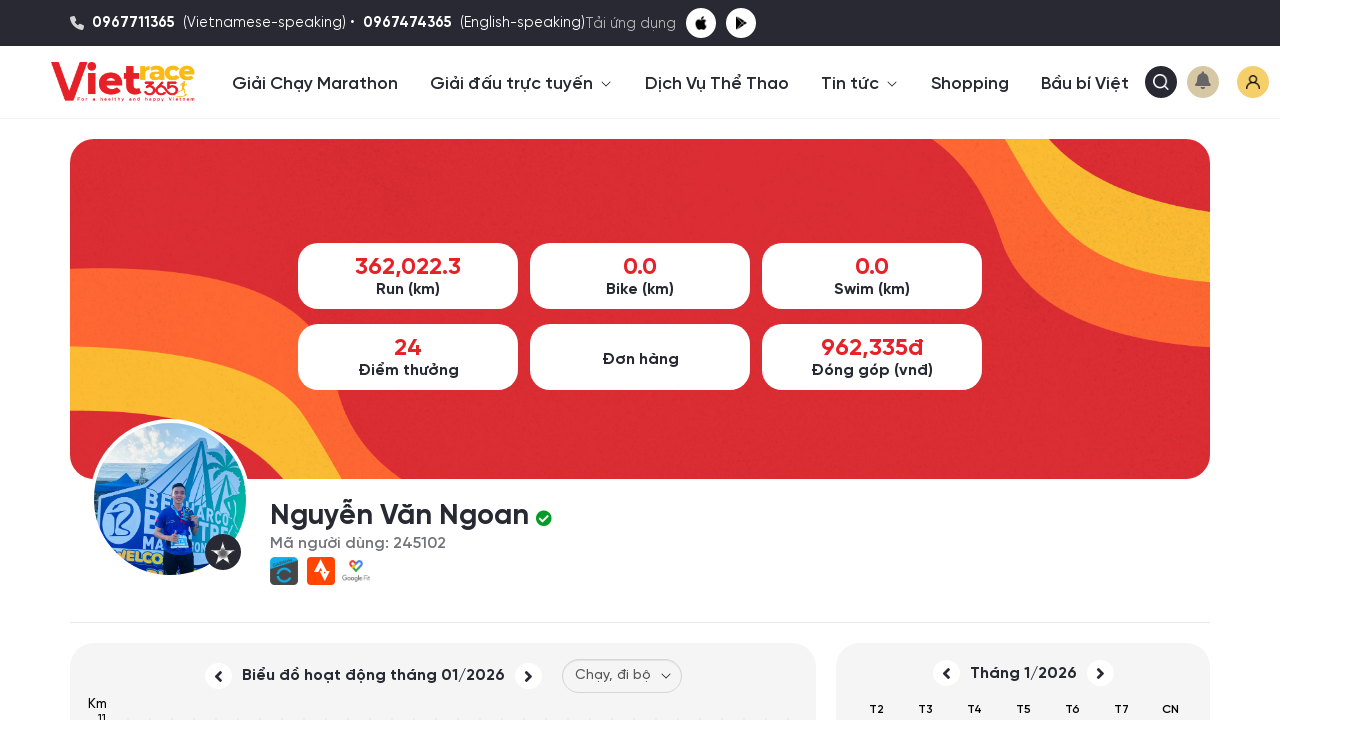

--- FILE ---
content_type: text/html; charset=utf-8
request_url: https://vietrace365.com.vn/nguoi-dung/245102
body_size: 110907
content:
<!DOCTYPE html>
<html lang="vi" ng-app="VrApp" ng-controller="AppCtrl">

<head>
    <meta charset="utf-8"/>
    <meta http-equiv="X-UA-Compatible" content="IE=edge"/>
    <title>Trang cá nhân - Nguyễn Văn Ngoan - VietRace365 - Tổ chức và vận hành các giải chạy bộ online và marathon toàn quốc.</title>
    <meta name="description" content="VietRace365 - Đơn vị chuyên tổ chức và vận hành các giải đấu thể thao: Chạy bộ, đi bộ, đạp xe và bơi lội. Với sứ mệnh truyền động lực cho mọi người dân Việt Nam tham gia thể dục thể thao như một hoạt động thường nhật, người Việt Nam Tự Tin – Năng Động – Khỏe Mạnh toàn diện, luôn tự hào về những giá trị, bản sắc văn hóa, lịch sử và truyền thống dân tộc, đất nước Việt Nam, góp phần xây dựng một Việt Nam Phồn Vinh, Mạnh Mẽ và Hạnh Phúc."/>
    <meta name="keywords" content=""/>
    <meta name="HandheldFriendly" content="True"/>
    <meta name="viewport"
          content="width=device-width, initial-scale=1, maximum-scale=1.0, user-scalable=0, viewport-fit=cover"/>
    <meta property="og:title" content="Trang cá nhân - Nguyễn Văn Ngoan - VietRace365 - Tổ chức và vận hành các giải chạy bộ online và marathon toàn quốc."/>
    <meta property="og:image" content="https://cdn-vietrace365.vn/uploads/f_5ce61e1be601fa1e66398287/a30c0a7d415e0ebe8dfe20e0d.png"/>
    <meta property="og:site_name" content="VietRace365 - Tổ chức và vận hành các giải chạy bộ online và marathon toàn quốc."/>
    <meta property="og:description" content="VietRace365 - Đơn vị chuyên tổ chức và vận hành các giải đấu thể thao: Chạy bộ, đi bộ, đạp xe và bơi lội. Với sứ mệnh truyền động lực cho mọi người dân Việt Nam tham gia thể dục thể thao như một hoạt động thường nhật, người Việt Nam Tự Tin – Năng Động – Khỏe Mạnh toàn diện, luôn tự hào về những giá trị, bản sắc văn hóa, lịch sử và truyền thống dân tộc, đất nước Việt Nam, góp phần xây dựng một Việt Nam Phồn Vinh, Mạnh Mẽ và Hạnh Phúc."/>
    <meta property="fb:app_id" content="654122065036319"/>

        <meta name="google-site-verification" content="-9qbWfldd8iUSavxPuXpIiimu3E1VNedcbjLDuLbdos"/>

    <link rel="shortcut icon" href="/img/favicon.png" type="image/x-icon">

    <link rel="stylesheet" href="https://cdn.jsdelivr.net/npm/swiper@11/swiper-bundle.min.css" />
    <style>

.ui-helper-hidden{display:none}.ui-helper-hidden-accessible{border:0;clip:rect(0 0 0 0);height:1px;margin:-1px;overflow:hidden;padding:0;position:absolute;width:1px}.ui-helper-reset{margin:0;padding:0;border:0;outline:0;line-height:1.3;text-decoration:none;font-size:100%;list-style:none}.ui-helper-clearfix:before,.ui-helper-clearfix:after{content:"";display:table;border-collapse:collapse}.ui-helper-clearfix:after{clear:both}.ui-helper-zfix{width:100%;height:100%;top:0;left:0;position:absolute;opacity:0;filter:Alpha(Opacity=0)}.ui-front{z-index:100}.ui-state-disabled{cursor:default!important;pointer-events:none}.ui-icon{display:inline-block;vertical-align:middle;margin-top:-.25em;position:relative;text-indent:-99999px;overflow:hidden;background-repeat:no-repeat}.ui-widget-icon-block{left:50%;margin-left:-8px;display:block}.ui-widget-overlay{position:fixed;top:0;left:0;width:100%;height:100%}.ui-accordion .ui-accordion-header{display:block;cursor:pointer;position:relative;margin:2px 0 0 0;padding:.5em .5em .5em .7em;font-size:100%}.ui-accordion .ui-accordion-content{padding:1em 2.2em;border-top:0;overflow:auto}.ui-autocomplete{position:absolute;top:0;left:0;cursor:default}.ui-menu{list-style:none;padding:0;margin:0;display:block;outline:0}.ui-menu .ui-menu{position:absolute}.ui-menu .ui-menu-item{margin:0;cursor:pointer;list-style-image:url("[data-uri]")}.ui-menu .ui-menu-item-wrapper{position:relative;padding:3px 1em 3px .4em}.ui-menu .ui-menu-divider{margin:5px 0;height:0;font-size:0;line-height:0;border-width:1px 0 0 0}.ui-menu .ui-state-focus,.ui-menu .ui-state-active{margin:-1px}.ui-menu-icons{position:relative}.ui-menu-icons .ui-menu-item-wrapper{padding-left:2em}.ui-menu .ui-icon{position:absolute;top:0;bottom:0;left:.2em;margin:auto 0}.ui-menu .ui-menu-icon{left:auto;right:0}.ui-button{padding:.4em 1em;display:inline-block;position:relative;line-height:normal;margin-right:.1em;cursor:pointer;vertical-align:middle;text-align:center;-webkit-user-select:none;-moz-user-select:none;-ms-user-select:none;user-select:none;overflow:visible}.ui-button,.ui-button:link,.ui-button:visited,.ui-button:hover,.ui-button:active{text-decoration:none}.ui-button-icon-only{width:2em;box-sizing:border-box;text-indent:-9999px;white-space:nowrap}input.ui-button.ui-button-icon-only{text-indent:0}.ui-button-icon-only .ui-icon{position:absolute;top:50%;left:50%;margin-top:-8px;margin-left:-8px}.ui-button.ui-icon-notext .ui-icon{padding:0;width:2.1em;height:2.1em;text-indent:-9999px;white-space:nowrap}input.ui-button.ui-icon-notext .ui-icon{width:auto;height:auto;text-indent:0;white-space:normal;padding:.4em 1em}input.ui-button::-moz-focus-inner,button.ui-button::-moz-focus-inner{border:0;padding:0}.ui-controlgroup{vertical-align:middle;display:inline-block}.ui-controlgroup > .ui-controlgroup-item{float:left;margin-left:0;margin-right:0}.ui-controlgroup > .ui-controlgroup-item:focus,.ui-controlgroup > .ui-controlgroup-item.ui-visual-focus{z-index:9999}.ui-controlgroup-vertical > .ui-controlgroup-item{display:block;float:none;width:100%;margin-top:0;margin-bottom:0;text-align:left}.ui-controlgroup-vertical .ui-controlgroup-item{box-sizing:border-box}.ui-controlgroup .ui-controlgroup-label{padding:.4em 1em}.ui-controlgroup .ui-controlgroup-label span{font-size:80%}.ui-controlgroup-horizontal .ui-controlgroup-label + .ui-controlgroup-item{border-left:none}.ui-controlgroup-vertical .ui-controlgroup-label + .ui-controlgroup-item{border-top:none}.ui-controlgroup-horizontal .ui-controlgroup-label.ui-widget-content{border-right:none}.ui-controlgroup-vertical .ui-controlgroup-label.ui-widget-content{border-bottom:none}.ui-controlgroup-vertical .ui-spinner-input{width:75%;width:calc( 100% - 2.4em )}.ui-controlgroup-vertical .ui-spinner .ui-spinner-up{border-top-style:solid}.ui-checkboxradio-label .ui-icon-background{box-shadow:inset 1px 1px 1px #ccc;border-radius:.12em;border:none}.ui-checkboxradio-radio-label .ui-icon-background{width:16px;height:16px;border-radius:1em;overflow:visible;border:none}.ui-checkboxradio-radio-label.ui-checkboxradio-checked .ui-icon,.ui-checkboxradio-radio-label.ui-checkboxradio-checked:hover .ui-icon{background-image:none;width:8px;height:8px;border-width:4px;border-style:solid}.ui-checkboxradio-disabled{pointer-events:none}.ui-datepicker{width:17em;padding:.2em .2em 0;display:none}.ui-datepicker .ui-datepicker-header{position:relative;padding:.2em 0}.ui-datepicker .ui-datepicker-prev,.ui-datepicker .ui-datepicker-next{position:absolute;top:2px;width:1.8em;height:1.8em}.ui-datepicker .ui-datepicker-prev-hover,.ui-datepicker .ui-datepicker-next-hover{top:1px}.ui-datepicker .ui-datepicker-prev{left:2px}.ui-datepicker .ui-datepicker-next{right:2px}.ui-datepicker .ui-datepicker-prev-hover{left:1px}.ui-datepicker .ui-datepicker-next-hover{right:1px}.ui-datepicker .ui-datepicker-prev span,.ui-datepicker .ui-datepicker-next span{display:block;position:absolute;left:50%;margin-left:-8px;top:50%;margin-top:-8px}.ui-datepicker .ui-datepicker-title{margin:0 2.3em;line-height:1.8em;text-align:center}.ui-datepicker .ui-datepicker-title select{font-size:1em;margin:1px 0}.ui-datepicker select.ui-datepicker-month,.ui-datepicker select.ui-datepicker-year{width:45%}.ui-datepicker table{width:100%;font-size:.9em;border-collapse:collapse;margin:0 0 .4em}.ui-datepicker th{padding:.7em .3em;text-align:center;font-weight:bold;border:0}.ui-datepicker td{border:0;padding:1px}.ui-datepicker td span,.ui-datepicker td a{display:block;padding:.2em;text-align:right;text-decoration:none}.ui-datepicker .ui-datepicker-buttonpane{background-image:none;margin:.7em 0 0 0;padding:0 .2em;border-left:0;border-right:0;border-bottom:0}.ui-datepicker .ui-datepicker-buttonpane button{float:right;margin:.5em .2em .4em;cursor:pointer;padding:.2em .6em .3em .6em;width:auto;overflow:visible}.ui-datepicker .ui-datepicker-buttonpane button.ui-datepicker-current{float:left}.ui-datepicker.ui-datepicker-multi{width:auto}.ui-datepicker-multi .ui-datepicker-group{float:left}.ui-datepicker-multi .ui-datepicker-group table{width:95%;margin:0 auto .4em}.ui-datepicker-multi-2 .ui-datepicker-group{width:50%}.ui-datepicker-multi-3 .ui-datepicker-group{width:33.3%}.ui-datepicker-multi-4 .ui-datepicker-group{width:25%}.ui-datepicker-multi .ui-datepicker-group-last .ui-datepicker-header,.ui-datepicker-multi .ui-datepicker-group-middle .ui-datepicker-header{border-left-width:0}.ui-datepicker-multi .ui-datepicker-buttonpane{clear:left}.ui-datepicker-row-break{clear:both;width:100%;font-size:0}.ui-datepicker-rtl{direction:rtl}.ui-datepicker-rtl .ui-datepicker-prev{right:2px;left:auto}.ui-datepicker-rtl .ui-datepicker-next{left:2px;right:auto}.ui-datepicker-rtl .ui-datepicker-prev:hover{right:1px;left:auto}.ui-datepicker-rtl .ui-datepicker-next:hover{left:1px;right:auto}.ui-datepicker-rtl .ui-datepicker-buttonpane{clear:right}.ui-datepicker-rtl .ui-datepicker-buttonpane button{float:left}.ui-datepicker-rtl .ui-datepicker-buttonpane button.ui-datepicker-current,.ui-datepicker-rtl .ui-datepicker-group{float:right}.ui-datepicker-rtl .ui-datepicker-group-last .ui-datepicker-header,.ui-datepicker-rtl .ui-datepicker-group-middle .ui-datepicker-header{border-right-width:0;border-left-width:1px}.ui-datepicker .ui-icon{display:block;text-indent:-99999px;overflow:hidden;background-repeat:no-repeat;left:.5em;top:.3em}.ui-dialog{position:absolute;top:0;left:0;padding:.2em;outline:0}.ui-dialog .ui-dialog-titlebar{padding:.4em 1em;position:relative}.ui-dialog .ui-dialog-title{float:left;margin:.1em 0;white-space:nowrap;width:90%;overflow:hidden;text-overflow:ellipsis}.ui-dialog .ui-dialog-titlebar-close{position:absolute;right:.3em;top:50%;width:20px;margin:-10px 0 0 0;padding:1px;height:20px}.ui-dialog .ui-dialog-content{position:relative;border:0;padding:.5em 1em;background:none;overflow:auto}.ui-dialog .ui-dialog-buttonpane{text-align:left;border-width:1px 0 0 0;background-image:none;margin-top:.5em;padding:.3em 1em .5em .4em}.ui-dialog .ui-dialog-buttonpane .ui-dialog-buttonset{float:right}.ui-dialog .ui-dialog-buttonpane button{margin:.5em .4em .5em 0;cursor:pointer}.ui-dialog .ui-resizable-n{height:2px;top:0}.ui-dialog .ui-resizable-e{width:2px;right:0}.ui-dialog .ui-resizable-s{height:2px;bottom:0}.ui-dialog .ui-resizable-w{width:2px;left:0}.ui-dialog .ui-resizable-se,.ui-dialog .ui-resizable-sw,.ui-dialog .ui-resizable-ne,.ui-dialog .ui-resizable-nw{width:7px;height:7px}.ui-dialog .ui-resizable-se{right:0;bottom:0}.ui-dialog .ui-resizable-sw{left:0;bottom:0}.ui-dialog .ui-resizable-ne{right:0;top:0}.ui-dialog .ui-resizable-nw{left:0;top:0}.ui-draggable .ui-dialog-titlebar{cursor:move}.ui-draggable-handle{-ms-touch-action:none;touch-action:none}.ui-resizable{position:relative}.ui-resizable-handle{position:absolute;font-size:0.1px;display:block;-ms-touch-action:none;touch-action:none}.ui-resizable-disabled .ui-resizable-handle,.ui-resizable-autohide .ui-resizable-handle{display:none}.ui-resizable-n{cursor:n-resize;height:7px;width:100%;top:-5px;left:0}.ui-resizable-s{cursor:s-resize;height:7px;width:100%;bottom:-5px;left:0}.ui-resizable-e{cursor:e-resize;width:7px;right:-5px;top:0;height:100%}.ui-resizable-w{cursor:w-resize;width:7px;left:-5px;top:0;height:100%}.ui-resizable-se{cursor:se-resize;width:12px;height:12px;right:1px;bottom:1px}.ui-resizable-sw{cursor:sw-resize;width:9px;height:9px;left:-5px;bottom:-5px}.ui-resizable-nw{cursor:nw-resize;width:9px;height:9px;left:-5px;top:-5px}.ui-resizable-ne{cursor:ne-resize;width:9px;height:9px;right:-5px;top:-5px}.ui-progressbar{height:2em;text-align:left;overflow:hidden}.ui-progressbar .ui-progressbar-value{margin:-1px;height:100%}.ui-progressbar .ui-progressbar-overlay{background:url("[data-uri]");height:100%;filter:alpha(opacity=25);opacity:0.25}.ui-progressbar-indeterminate .ui-progressbar-value{background-image:none}.ui-selectable{-ms-touch-action:none;touch-action:none}.ui-selectable-helper{position:absolute;z-index:100;border:1px dotted black}.ui-selectmenu-menu{padding:0;margin:0;position:absolute;top:0;left:0;display:none}.ui-selectmenu-menu .ui-menu{overflow:auto;overflow-x:hidden;padding-bottom:1px}.ui-selectmenu-menu .ui-menu .ui-selectmenu-optgroup{font-size:1em;font-weight:bold;line-height:1.5;padding:2px 0.4em;margin:0.5em 0 0 0;height:auto;border:0}.ui-selectmenu-open{display:block}.ui-selectmenu-text{display:block;margin-right:20px;overflow:hidden;text-overflow:ellipsis}.ui-selectmenu-button.ui-button{text-align:left;white-space:nowrap;width:14em}.ui-selectmenu-icon.ui-icon{float:right;margin-top:0}.ui-slider{position:relative;text-align:left}.ui-slider .ui-slider-handle{position:absolute;z-index:2;width:1.2em;height:1.2em;cursor:default;-ms-touch-action:none;touch-action:none}.ui-slider .ui-slider-range{position:absolute;z-index:1;font-size:.7em;display:block;border:0;background-position:0 0}.ui-slider.ui-state-disabled .ui-slider-handle,.ui-slider.ui-state-disabled .ui-slider-range{filter:inherit}.ui-slider-horizontal{height:.8em}.ui-slider-horizontal .ui-slider-handle{top:-.3em;margin-left:-.6em}.ui-slider-horizontal .ui-slider-range{top:0;height:100%}.ui-slider-horizontal .ui-slider-range-min{left:0}.ui-slider-horizontal .ui-slider-range-max{right:0}.ui-slider-vertical{width:.8em;height:100px}.ui-slider-vertical .ui-slider-handle{left:-.3em;margin-left:0;margin-bottom:-.6em}.ui-slider-vertical .ui-slider-range{left:0;width:100%}.ui-slider-vertical .ui-slider-range-min{bottom:0}.ui-slider-vertical .ui-slider-range-max{top:0}.ui-sortable-handle{-ms-touch-action:none;touch-action:none}.ui-spinner{position:relative;display:inline-block;overflow:hidden;padding:0;vertical-align:middle}.ui-spinner-input{border:none;background:none;color:inherit;padding:.222em 0;margin:.2em 0;vertical-align:middle;margin-left:.4em;margin-right:2em}.ui-spinner-button{width:1.6em;height:50%;font-size:.5em;padding:0;margin:0;text-align:center;position:absolute;cursor:default;display:block;overflow:hidden;right:0}.ui-spinner a.ui-spinner-button{border-top-style:none;border-bottom-style:none;border-right-style:none}.ui-spinner-up{top:0}.ui-spinner-down{bottom:0}.ui-tabs{position:relative;padding:.2em}.ui-tabs .ui-tabs-nav{margin:0;padding:.2em .2em 0}.ui-tabs .ui-tabs-nav li{list-style:none;float:left;position:relative;top:0;margin:1px .2em 0 0;border-bottom-width:0;padding:0;white-space:nowrap}.ui-tabs .ui-tabs-nav .ui-tabs-anchor{float:left;padding:.5em 1em;text-decoration:none}.ui-tabs .ui-tabs-nav li.ui-tabs-active{margin-bottom:-1px;padding-bottom:1px}.ui-tabs .ui-tabs-nav li.ui-tabs-active .ui-tabs-anchor,.ui-tabs .ui-tabs-nav li.ui-state-disabled .ui-tabs-anchor,.ui-tabs .ui-tabs-nav li.ui-tabs-loading .ui-tabs-anchor{cursor:text}.ui-tabs-collapsible .ui-tabs-nav li.ui-tabs-active .ui-tabs-anchor{cursor:pointer}.ui-tabs .ui-tabs-panel{display:block;border-width:0;padding:1em 1.4em;background:none}.ui-tooltip{padding:8px;position:absolute;z-index:9999;max-width:300px}body .ui-tooltip{border-width:2px}.ui-widget{font-family:Arial,Helvetica,sans-serif;font-size:1em}.ui-widget .ui-widget{font-size:1em}.ui-widget input,.ui-widget select,.ui-widget textarea,.ui-widget button{font-family:Arial,Helvetica,sans-serif;font-size:1em}.ui-widget.ui-widget-content{border:1px solid #c5c5c5}.ui-widget-content{border:1px solid #ddd;background:#fff;color:#333}.ui-widget-content a{color:#333}.ui-widget-header{border:1px solid #ddd;background:#e9e9e9;color:#333;font-weight:bold}.ui-widget-header a{color:#333}.ui-state-default,.ui-widget-content .ui-state-default,.ui-widget-header .ui-state-default,.ui-button,html .ui-button.ui-state-disabled:hover,html .ui-button.ui-state-disabled:active{border:1px solid #c5c5c5;background:#f6f6f6;font-weight:normal;color:#454545}.ui-state-default a,.ui-state-default a:link,.ui-state-default a:visited,a.ui-button,a:link.ui-button,a:visited.ui-button,.ui-button{color:#454545;text-decoration:none}.ui-state-hover,.ui-widget-content .ui-state-hover,.ui-widget-header .ui-state-hover,.ui-state-focus,.ui-widget-content .ui-state-focus,.ui-widget-header .ui-state-focus,.ui-button:hover,.ui-button:focus{border:1px solid #ccc;background:#ededed;font-weight:normal;color:#2b2b2b}.ui-state-hover a,.ui-state-hover a:hover,.ui-state-hover a:link,.ui-state-hover a:visited,.ui-state-focus a,.ui-state-focus a:hover,.ui-state-focus a:link,.ui-state-focus a:visited,a.ui-button:hover,a.ui-button:focus{color:#2b2b2b;text-decoration:none}.ui-visual-focus{box-shadow:0 0 3px 1px rgb(94,158,214)}.ui-state-active,.ui-widget-content .ui-state-active,.ui-widget-header .ui-state-active,a.ui-button:active,.ui-button:active,.ui-button.ui-state-active:hover{border:1px solid #003eff;background:#007fff;font-weight:normal;color:#fff}.ui-icon-background,.ui-state-active .ui-icon-background{border:#003eff;background-color:#fff}.ui-state-active a,.ui-state-active a:link,.ui-state-active a:visited{color:#fff;text-decoration:none}.ui-state-highlight,.ui-widget-content .ui-state-highlight,.ui-widget-header .ui-state-highlight{border:1px solid #dad55e;background:#fffa90;color:#777620}.ui-state-checked{border:1px solid #dad55e;background:#fffa90}.ui-state-highlight a,.ui-widget-content .ui-state-highlight a,.ui-widget-header .ui-state-highlight a{color:#777620}.ui-state-error,.ui-widget-content .ui-state-error,.ui-widget-header .ui-state-error{border:1px solid #f1a899;background:#fddfdf;color:#5f3f3f}.ui-state-error a,.ui-widget-content .ui-state-error a,.ui-widget-header .ui-state-error a{color:#5f3f3f}.ui-state-error-text,.ui-widget-content .ui-state-error-text,.ui-widget-header .ui-state-error-text{color:#5f3f3f}.ui-priority-primary,.ui-widget-content .ui-priority-primary,.ui-widget-header .ui-priority-primary{font-weight:bold}.ui-priority-secondary,.ui-widget-content .ui-priority-secondary,.ui-widget-header .ui-priority-secondary{opacity:.7;filter:Alpha(Opacity=70);font-weight:normal}.ui-state-disabled,.ui-widget-content .ui-state-disabled,.ui-widget-header .ui-state-disabled{opacity:.35;filter:Alpha(Opacity=35);background-image:none}.ui-state-disabled .ui-icon{filter:Alpha(Opacity=35)}.ui-icon{width:16px;height:16px}.ui-icon,.ui-widget-content .ui-icon{background-image:url("images/ui-icons_444444_256x240.png")}.ui-widget-header .ui-icon{background-image:url("images/ui-icons_444444_256x240.png")}.ui-state-hover .ui-icon,.ui-state-focus .ui-icon,.ui-button:hover .ui-icon,.ui-button:focus .ui-icon{background-image:url("images/ui-icons_555555_256x240.png")}.ui-state-active .ui-icon,.ui-button:active .ui-icon{background-image:url("images/ui-icons_ffffff_256x240.png")}.ui-state-highlight .ui-icon,.ui-button .ui-state-highlight.ui-icon{background-image:url("images/ui-icons_777620_256x240.png")}.ui-state-error .ui-icon,.ui-state-error-text .ui-icon{background-image:url("images/ui-icons_cc0000_256x240.png")}.ui-button .ui-icon{background-image:url("images/ui-icons_777777_256x240.png")}.ui-icon-blank{background-position:16px 16px}.ui-icon-caret-1-n{background-position:0 0}.ui-icon-caret-1-ne{background-position:-16px 0}.ui-icon-caret-1-e{background-position:-32px 0}.ui-icon-caret-1-se{background-position:-48px 0}.ui-icon-caret-1-s{background-position:-65px 0}.ui-icon-caret-1-sw{background-position:-80px 0}.ui-icon-caret-1-w{background-position:-96px 0}.ui-icon-caret-1-nw{background-position:-112px 0}.ui-icon-caret-2-n-s{background-position:-128px 0}.ui-icon-caret-2-e-w{background-position:-144px 0}.ui-icon-triangle-1-n{background-position:0 -16px}.ui-icon-triangle-1-ne{background-position:-16px -16px}.ui-icon-triangle-1-e{background-position:-32px -16px}.ui-icon-triangle-1-se{background-position:-48px -16px}.ui-icon-triangle-1-s{background-position:-65px -16px}.ui-icon-triangle-1-sw{background-position:-80px -16px}.ui-icon-triangle-1-w{background-position:-96px -16px}.ui-icon-triangle-1-nw{background-position:-112px -16px}.ui-icon-triangle-2-n-s{background-position:-128px -16px}.ui-icon-triangle-2-e-w{background-position:-144px -16px}.ui-icon-arrow-1-n{background-position:0 -32px}.ui-icon-arrow-1-ne{background-position:-16px -32px}.ui-icon-arrow-1-e{background-position:-32px -32px}.ui-icon-arrow-1-se{background-position:-48px -32px}.ui-icon-arrow-1-s{background-position:-65px -32px}.ui-icon-arrow-1-sw{background-position:-80px -32px}.ui-icon-arrow-1-w{background-position:-96px -32px}.ui-icon-arrow-1-nw{background-position:-112px -32px}.ui-icon-arrow-2-n-s{background-position:-128px -32px}.ui-icon-arrow-2-ne-sw{background-position:-144px -32px}.ui-icon-arrow-2-e-w{background-position:-160px -32px}.ui-icon-arrow-2-se-nw{background-position:-176px -32px}.ui-icon-arrowstop-1-n{background-position:-192px -32px}.ui-icon-arrowstop-1-e{background-position:-208px -32px}.ui-icon-arrowstop-1-s{background-position:-224px -32px}.ui-icon-arrowstop-1-w{background-position:-240px -32px}.ui-icon-arrowthick-1-n{background-position:1px -48px}.ui-icon-arrowthick-1-ne{background-position:-16px -48px}.ui-icon-arrowthick-1-e{background-position:-32px -48px}.ui-icon-arrowthick-1-se{background-position:-48px -48px}.ui-icon-arrowthick-1-s{background-position:-64px -48px}.ui-icon-arrowthick-1-sw{background-position:-80px -48px}.ui-icon-arrowthick-1-w{background-position:-96px -48px}.ui-icon-arrowthick-1-nw{background-position:-112px -48px}.ui-icon-arrowthick-2-n-s{background-position:-128px -48px}.ui-icon-arrowthick-2-ne-sw{background-position:-144px -48px}.ui-icon-arrowthick-2-e-w{background-position:-160px -48px}.ui-icon-arrowthick-2-se-nw{background-position:-176px -48px}.ui-icon-arrowthickstop-1-n{background-position:-192px -48px}.ui-icon-arrowthickstop-1-e{background-position:-208px -48px}.ui-icon-arrowthickstop-1-s{background-position:-224px -48px}.ui-icon-arrowthickstop-1-w{background-position:-240px -48px}.ui-icon-arrowreturnthick-1-w{background-position:0 -64px}.ui-icon-arrowreturnthick-1-n{background-position:-16px -64px}.ui-icon-arrowreturnthick-1-e{background-position:-32px -64px}.ui-icon-arrowreturnthick-1-s{background-position:-48px -64px}.ui-icon-arrowreturn-1-w{background-position:-64px -64px}.ui-icon-arrowreturn-1-n{background-position:-80px -64px}.ui-icon-arrowreturn-1-e{background-position:-96px -64px}.ui-icon-arrowreturn-1-s{background-position:-112px -64px}.ui-icon-arrowrefresh-1-w{background-position:-128px -64px}.ui-icon-arrowrefresh-1-n{background-position:-144px -64px}.ui-icon-arrowrefresh-1-e{background-position:-160px -64px}.ui-icon-arrowrefresh-1-s{background-position:-176px -64px}.ui-icon-arrow-4{background-position:0 -80px}.ui-icon-arrow-4-diag{background-position:-16px -80px}.ui-icon-extlink{background-position:-32px -80px}.ui-icon-newwin{background-position:-48px -80px}.ui-icon-refresh{background-position:-64px -80px}.ui-icon-shuffle{background-position:-80px -80px}.ui-icon-transfer-e-w{background-position:-96px -80px}.ui-icon-transferthick-e-w{background-position:-112px -80px}.ui-icon-folder-collapsed{background-position:0 -96px}.ui-icon-folder-open{background-position:-16px -96px}.ui-icon-document{background-position:-32px -96px}.ui-icon-document-b{background-position:-48px -96px}.ui-icon-note{background-position:-64px -96px}.ui-icon-mail-closed{background-position:-80px -96px}.ui-icon-mail-open{background-position:-96px -96px}.ui-icon-suitcase{background-position:-112px -96px}.ui-icon-comment{background-position:-128px -96px}.ui-icon-person{background-position:-144px -96px}.ui-icon-print{background-position:-160px -96px}.ui-icon-trash{background-position:-176px -96px}.ui-icon-locked{background-position:-192px -96px}.ui-icon-unlocked{background-position:-208px -96px}.ui-icon-bookmark{background-position:-224px -96px}.ui-icon-tag{background-position:-240px -96px}.ui-icon-home{background-position:0 -112px}.ui-icon-flag{background-position:-16px -112px}.ui-icon-calendar{background-position:-32px -112px}.ui-icon-cart{background-position:-48px -112px}.ui-icon-pencil{background-position:-64px -112px}.ui-icon-clock{background-position:-80px -112px}.ui-icon-disk{background-position:-96px -112px}.ui-icon-calculator{background-position:-112px -112px}.ui-icon-zoomin{background-position:-128px -112px}.ui-icon-zoomout{background-position:-144px -112px}.ui-icon-search{background-position:-160px -112px}.ui-icon-wrench{background-position:-176px -112px}.ui-icon-gear{background-position:-192px -112px}.ui-icon-heart{background-position:-208px -112px}.ui-icon-star{background-position:-224px -112px}.ui-icon-link{background-position:-240px -112px}.ui-icon-cancel{background-position:0 -128px}.ui-icon-plus{background-position:-16px -128px}.ui-icon-plusthick{background-position:-32px -128px}.ui-icon-minus{background-position:-48px -128px}.ui-icon-minusthick{background-position:-64px -128px}.ui-icon-close{background-position:-80px -128px}.ui-icon-closethick{background-position:-96px -128px}.ui-icon-key{background-position:-112px -128px}.ui-icon-lightbulb{background-position:-128px -128px}.ui-icon-scissors{background-position:-144px -128px}.ui-icon-clipboard{background-position:-160px -128px}.ui-icon-copy{background-position:-176px -128px}.ui-icon-contact{background-position:-192px -128px}.ui-icon-image{background-position:-208px -128px}.ui-icon-video{background-position:-224px -128px}.ui-icon-script{background-position:-240px -128px}.ui-icon-alert{background-position:0 -144px}.ui-icon-info{background-position:-16px -144px}.ui-icon-notice{background-position:-32px -144px}.ui-icon-help{background-position:-48px -144px}.ui-icon-check{background-position:-64px -144px}.ui-icon-bullet{background-position:-80px -144px}.ui-icon-radio-on{background-position:-96px -144px}.ui-icon-radio-off{background-position:-112px -144px}.ui-icon-pin-w{background-position:-128px -144px}.ui-icon-pin-s{background-position:-144px -144px}.ui-icon-play{background-position:0 -160px}.ui-icon-pause{background-position:-16px -160px}.ui-icon-seek-next{background-position:-32px -160px}.ui-icon-seek-prev{background-position:-48px -160px}.ui-icon-seek-end{background-position:-64px -160px}.ui-icon-seek-start{background-position:-80px -160px}.ui-icon-seek-first{background-position:-80px -160px}.ui-icon-stop{background-position:-96px -160px}.ui-icon-eject{background-position:-112px -160px}.ui-icon-volume-off{background-position:-128px -160px}.ui-icon-volume-on{background-position:-144px -160px}.ui-icon-power{background-position:0 -176px}.ui-icon-signal-diag{background-position:-16px -176px}.ui-icon-signal{background-position:-32px -176px}.ui-icon-battery-0{background-position:-48px -176px}.ui-icon-battery-1{background-position:-64px -176px}.ui-icon-battery-2{background-position:-80px -176px}.ui-icon-battery-3{background-position:-96px -176px}.ui-icon-circle-plus{background-position:0 -192px}.ui-icon-circle-minus{background-position:-16px -192px}.ui-icon-circle-close{background-position:-32px -192px}.ui-icon-circle-triangle-e{background-position:-48px -192px}.ui-icon-circle-triangle-s{background-position:-64px -192px}.ui-icon-circle-triangle-w{background-position:-80px -192px}.ui-icon-circle-triangle-n{background-position:-96px -192px}.ui-icon-circle-arrow-e{background-position:-112px -192px}.ui-icon-circle-arrow-s{background-position:-128px -192px}.ui-icon-circle-arrow-w{background-position:-144px -192px}.ui-icon-circle-arrow-n{background-position:-160px -192px}.ui-icon-circle-zoomin{background-position:-176px -192px}.ui-icon-circle-zoomout{background-position:-192px -192px}.ui-icon-circle-check{background-position:-208px -192px}.ui-icon-circlesmall-plus{background-position:0 -208px}.ui-icon-circlesmall-minus{background-position:-16px -208px}.ui-icon-circlesmall-close{background-position:-32px -208px}.ui-icon-squaresmall-plus{background-position:-48px -208px}.ui-icon-squaresmall-minus{background-position:-64px -208px}.ui-icon-squaresmall-close{background-position:-80px -208px}.ui-icon-grip-dotted-vertical{background-position:0 -224px}.ui-icon-grip-dotted-horizontal{background-position:-16px -224px}.ui-icon-grip-solid-vertical{background-position:-32px -224px}.ui-icon-grip-solid-horizontal{background-position:-48px -224px}.ui-icon-gripsmall-diagonal-se{background-position:-64px -224px}.ui-icon-grip-diagonal-se{background-position:-80px -224px}.ui-corner-all,.ui-corner-top,.ui-corner-left,.ui-corner-tl{border-top-left-radius:3px}.ui-corner-all,.ui-corner-top,.ui-corner-right,.ui-corner-tr{border-top-right-radius:3px}.ui-corner-all,.ui-corner-bottom,.ui-corner-left,.ui-corner-bl{border-bottom-left-radius:3px}.ui-corner-all,.ui-corner-bottom,.ui-corner-right,.ui-corner-br{border-bottom-right-radius:3px}.ui-widget-overlay{background:#aaa;opacity:.003;filter:Alpha(Opacity=.3)}.ui-widget-shadow{-webkit-box-shadow:0 0 5px #666;box-shadow:0 0 5px #666}
/*!
 * Generated using the Bootstrap Customizer (https://getbootstrap.com/docs/3.4/customize/)
 *//*!
 * Bootstrap v3.4.1 (https://getbootstrap.com/)
 * Copyright 2011-2019 Twitter, Inc.
 * Licensed under MIT (https://github.com/twbs/bootstrap/blob/master/LICENSE)
 *//*! normalize.css v3.0.3 | MIT License | github.com/necolas/normalize.css */html{font-family:sans-serif;-ms-text-size-adjust:100%;-webkit-text-size-adjust:100%}body{margin:0}article,aside,details,figcaption,figure,footer,header,hgroup,main,menu,nav,section,summary{display:block}audio,canvas,progress,video{display:inline-block;vertical-align:baseline}audio:not([controls]){display:none;height:0}[hidden],template{display:none}a{background-color:transparent}a:active,a:hover{outline:0}abbr[title]{border-bottom:none;text-decoration:underline;text-decoration:underline dotted}b,strong{font-weight:bold}dfn{font-style:italic}h1{font-size:2em;margin:0.67em 0}mark{background:#ff0;color:#000}small{font-size:80%}sub,sup{font-size:75%;line-height:0;position:relative;vertical-align:baseline}sup{top:-0.5em}sub{bottom:-0.25em}img{border:0}svg:not(:root){overflow:hidden}figure{margin:1em 40px}hr{-webkit-box-sizing:content-box;-moz-box-sizing:content-box;box-sizing:content-box;height:0}pre{overflow:auto}code,kbd,pre,samp{font-family:monospace, monospace;font-size:1em}button,input,optgroup,select,textarea{color:inherit;font:inherit;margin:0}button{overflow:visible}button,select{text-transform:none}button,html input[type="button"],input[type="reset"],input[type="submit"]{-webkit-appearance:button;cursor:pointer}button[disabled],html input[disabled]{cursor:default}button::-moz-focus-inner,input::-moz-focus-inner{border:0;padding:0}input{line-height:normal}input[type="checkbox"],input[type="radio"]{-webkit-box-sizing:border-box;-moz-box-sizing:border-box;box-sizing:border-box;padding:0}input[type="number"]::-webkit-inner-spin-button,input[type="number"]::-webkit-outer-spin-button{height:auto}input[type="search"]{-webkit-appearance:textfield;-webkit-box-sizing:content-box;-moz-box-sizing:content-box;box-sizing:content-box}input[type="search"]::-webkit-search-cancel-button,input[type="search"]::-webkit-search-decoration{-webkit-appearance:none}fieldset{border:1px solid #c0c0c0;margin:0 2px;padding:0.35em 0.625em 0.75em}legend{border:0;padding:0}textarea{overflow:auto}optgroup{font-weight:bold}table{border-collapse:collapse;border-spacing:0}td,th{padding:0}/*! Source: https://github.com/h5bp/html5-boilerplate/blob/master/src/css/main.css */@media print{*,*:before,*:after{color:#000 !important;text-shadow:none !important;background:transparent !important;-webkit-box-shadow:none !important;box-shadow:none !important}a,a:visited{text-decoration:underline}a[href]:after{content:" (" attr(href) ")"}abbr[title]:after{content:" (" attr(title) ")"}a[href^="#"]:after,a[href^="javascript:"]:after{content:""}pre,blockquote{border:1px solid #999;page-break-inside:avoid}thead{display:table-header-group}tr,img{page-break-inside:avoid}img{max-width:100% !important}p,h2,h3{orphans:3;widows:3}h2,h3{page-break-after:avoid}.navbar{display:none}.btn>.caret,.dropup>.btn>.caret{border-top-color:#000 !important}.label{border:1px solid #000}.table{border-collapse:collapse !important}.table td,.table th{background-color:#fff !important}.table-bordered th,.table-bordered td{border:1px solid #ddd !important}}@font-face{font-family:"Glyphicons Halflings";src:url("/libs/bootstrap/fonts/glyphicons-halflings-regular.eot");src:url("/libs/bootstrap/fonts/glyphicons-halflings-regular.eot?#iefix") format("embedded-opentype"),url("/libs/bootstrap/fonts/glyphicons-halflings-regular.woff2") format("woff2"),url("/libs/bootstrap/fonts/glyphicons-halflings-regular.woff") format("woff"),url("/libs/bootstrap/fonts/glyphicons-halflings-regular.ttf") format("truetype"),url("/libs/bootstrap/fonts/glyphicons-halflings-regular.svg#glyphicons_halflingsregular") format("svg")}.glyphicon{position:relative;top:1px;display:inline-block;font-family:"Glyphicons Halflings";font-style:normal;font-weight:400;line-height:1;-webkit-font-smoothing:antialiased;-moz-osx-font-smoothing:grayscale}.glyphicon-asterisk:before{content:"\002a"}.glyphicon-plus:before{content:"\002b"}.glyphicon-euro:before,.glyphicon-eur:before{content:"\20ac"}.glyphicon-minus:before{content:"\2212"}.glyphicon-cloud:before{content:"\2601"}.glyphicon-envelope:before{content:"\2709"}.glyphicon-pencil:before{content:"\270f"}.glyphicon-glass:before{content:"\e001"}.glyphicon-music:before{content:"\e002"}.glyphicon-search:before{content:"\e003"}.glyphicon-heart:before{content:"\e005"}.glyphicon-star:before{content:"\e006"}.glyphicon-star-empty:before{content:"\e007"}.glyphicon-user:before{content:"\e008"}.glyphicon-film:before{content:"\e009"}.glyphicon-th-large:before{content:"\e010"}.glyphicon-th:before{content:"\e011"}.glyphicon-th-list:before{content:"\e012"}.glyphicon-ok:before{content:"\e013"}.glyphicon-remove:before{content:"\e014"}.glyphicon-zoom-in:before{content:"\e015"}.glyphicon-zoom-out:before{content:"\e016"}.glyphicon-off:before{content:"\e017"}.glyphicon-signal:before{content:"\e018"}.glyphicon-cog:before{content:"\e019"}.glyphicon-trash:before{content:"\e020"}.glyphicon-home:before{content:"\e021"}.glyphicon-file:before{content:"\e022"}.glyphicon-time:before{content:"\e023"}.glyphicon-road:before{content:"\e024"}.glyphicon-download-alt:before{content:"\e025"}.glyphicon-download:before{content:"\e026"}.glyphicon-upload:before{content:"\e027"}.glyphicon-inbox:before{content:"\e028"}.glyphicon-play-circle:before{content:"\e029"}.glyphicon-repeat:before{content:"\e030"}.glyphicon-refresh:before{content:"\e031"}.glyphicon-list-alt:before{content:"\e032"}.glyphicon-lock:before{content:"\e033"}.glyphicon-flag:before{content:"\e034"}.glyphicon-headphones:before{content:"\e035"}.glyphicon-volume-off:before{content:"\e036"}.glyphicon-volume-down:before{content:"\e037"}.glyphicon-volume-up:before{content:"\e038"}.glyphicon-qrcode:before{content:"\e039"}.glyphicon-barcode:before{content:"\e040"}.glyphicon-tag:before{content:"\e041"}.glyphicon-tags:before{content:"\e042"}.glyphicon-book:before{content:"\e043"}.glyphicon-bookmark:before{content:"\e044"}.glyphicon-print:before{content:"\e045"}.glyphicon-camera:before{content:"\e046"}.glyphicon-font:before{content:"\e047"}.glyphicon-bold:before{content:"\e048"}.glyphicon-italic:before{content:"\e049"}.glyphicon-text-height:before{content:"\e050"}.glyphicon-text-width:before{content:"\e051"}.glyphicon-align-left:before{content:"\e052"}.glyphicon-align-center:before{content:"\e053"}.glyphicon-align-right:before{content:"\e054"}.glyphicon-align-justify:before{content:"\e055"}.glyphicon-list:before{content:"\e056"}.glyphicon-indent-left:before{content:"\e057"}.glyphicon-indent-right:before{content:"\e058"}.glyphicon-facetime-video:before{content:"\e059"}.glyphicon-picture:before{content:"\e060"}.glyphicon-map-marker:before{content:"\e062"}.glyphicon-adjust:before{content:"\e063"}.glyphicon-tint:before{content:"\e064"}.glyphicon-edit:before{content:"\e065"}.glyphicon-share:before{content:"\e066"}.glyphicon-check:before{content:"\e067"}.glyphicon-move:before{content:"\e068"}.glyphicon-step-backward:before{content:"\e069"}.glyphicon-fast-backward:before{content:"\e070"}.glyphicon-backward:before{content:"\e071"}.glyphicon-play:before{content:"\e072"}.glyphicon-pause:before{content:"\e073"}.glyphicon-stop:before{content:"\e074"}.glyphicon-forward:before{content:"\e075"}.glyphicon-fast-forward:before{content:"\e076"}.glyphicon-step-forward:before{content:"\e077"}.glyphicon-eject:before{content:"\e078"}.glyphicon-chevron-left:before{content:"\e079"}.glyphicon-chevron-right:before{content:"\e080"}.glyphicon-plus-sign:before{content:"\e081"}.glyphicon-minus-sign:before{content:"\e082"}.glyphicon-remove-sign:before{content:"\e083"}.glyphicon-ok-sign:before{content:"\e084"}.glyphicon-question-sign:before{content:"\e085"}.glyphicon-info-sign:before{content:"\e086"}.glyphicon-screenshot:before{content:"\e087"}.glyphicon-remove-circle:before{content:"\e088"}.glyphicon-ok-circle:before{content:"\e089"}.glyphicon-ban-circle:before{content:"\e090"}.glyphicon-arrow-left:before{content:"\e091"}.glyphicon-arrow-right:before{content:"\e092"}.glyphicon-arrow-up:before{content:"\e093"}.glyphicon-arrow-down:before{content:"\e094"}.glyphicon-share-alt:before{content:"\e095"}.glyphicon-resize-full:before{content:"\e096"}.glyphicon-resize-small:before{content:"\e097"}.glyphicon-exclamation-sign:before{content:"\e101"}.glyphicon-gift:before{content:"\e102"}.glyphicon-leaf:before{content:"\e103"}.glyphicon-fire:before{content:"\e104"}.glyphicon-eye-open:before{content:"\e105"}.glyphicon-eye-close:before{content:"\e106"}.glyphicon-warning-sign:before{content:"\e107"}.glyphicon-plane:before{content:"\e108"}.glyphicon-calendar:before{content:"\e109"}.glyphicon-random:before{content:"\e110"}.glyphicon-comment:before{content:"\e111"}.glyphicon-magnet:before{content:"\e112"}.glyphicon-chevron-up:before{content:"\e113"}.glyphicon-chevron-down:before{content:"\e114"}.glyphicon-retweet:before{content:"\e115"}.glyphicon-shopping-cart:before{content:"\e116"}.glyphicon-folder-close:before{content:"\e117"}.glyphicon-folder-open:before{content:"\e118"}.glyphicon-resize-vertical:before{content:"\e119"}.glyphicon-resize-horizontal:before{content:"\e120"}.glyphicon-hdd:before{content:"\e121"}.glyphicon-bullhorn:before{content:"\e122"}.glyphicon-bell:before{content:"\e123"}.glyphicon-certificate:before{content:"\e124"}.glyphicon-thumbs-up:before{content:"\e125"}.glyphicon-thumbs-down:before{content:"\e126"}.glyphicon-hand-right:before{content:"\e127"}.glyphicon-hand-left:before{content:"\e128"}.glyphicon-hand-up:before{content:"\e129"}.glyphicon-hand-down:before{content:"\e130"}.glyphicon-circle-arrow-right:before{content:"\e131"}.glyphicon-circle-arrow-left:before{content:"\e132"}.glyphicon-circle-arrow-up:before{content:"\e133"}.glyphicon-circle-arrow-down:before{content:"\e134"}.glyphicon-globe:before{content:"\e135"}.glyphicon-wrench:before{content:"\e136"}.glyphicon-tasks:before{content:"\e137"}.glyphicon-filter:before{content:"\e138"}.glyphicon-briefcase:before{content:"\e139"}.glyphicon-fullscreen:before{content:"\e140"}.glyphicon-dashboard:before{content:"\e141"}.glyphicon-paperclip:before{content:"\e142"}.glyphicon-heart-empty:before{content:"\e143"}.glyphicon-link:before{content:"\e144"}.glyphicon-phone:before{content:"\e145"}.glyphicon-pushpin:before{content:"\e146"}.glyphicon-usd:before{content:"\e148"}.glyphicon-gbp:before{content:"\e149"}.glyphicon-sort:before{content:"\e150"}.glyphicon-sort-by-alphabet:before{content:"\e151"}.glyphicon-sort-by-alphabet-alt:before{content:"\e152"}.glyphicon-sort-by-order:before{content:"\e153"}.glyphicon-sort-by-order-alt:before{content:"\e154"}.glyphicon-sort-by-attributes:before{content:"\e155"}.glyphicon-sort-by-attributes-alt:before{content:"\e156"}.glyphicon-unchecked:before{content:"\e157"}.glyphicon-expand:before{content:"\e158"}.glyphicon-collapse-down:before{content:"\e159"}.glyphicon-collapse-up:before{content:"\e160"}.glyphicon-log-in:before{content:"\e161"}.glyphicon-flash:before{content:"\e162"}.glyphicon-log-out:before{content:"\e163"}.glyphicon-new-window:before{content:"\e164"}.glyphicon-record:before{content:"\e165"}.glyphicon-save:before{content:"\e166"}.glyphicon-open:before{content:"\e167"}.glyphicon-saved:before{content:"\e168"}.glyphicon-import:before{content:"\e169"}.glyphicon-export:before{content:"\e170"}.glyphicon-send:before{content:"\e171"}.glyphicon-floppy-disk:before{content:"\e172"}.glyphicon-floppy-saved:before{content:"\e173"}.glyphicon-floppy-remove:before{content:"\e174"}.glyphicon-floppy-save:before{content:"\e175"}.glyphicon-floppy-open:before{content:"\e176"}.glyphicon-credit-card:before{content:"\e177"}.glyphicon-transfer:before{content:"\e178"}.glyphicon-cutlery:before{content:"\e179"}.glyphicon-header:before{content:"\e180"}.glyphicon-compressed:before{content:"\e181"}.glyphicon-earphone:before{content:"\e182"}.glyphicon-phone-alt:before{content:"\e183"}.glyphicon-tower:before{content:"\e184"}.glyphicon-stats:before{content:"\e185"}.glyphicon-sd-video:before{content:"\e186"}.glyphicon-hd-video:before{content:"\e187"}.glyphicon-subtitles:before{content:"\e188"}.glyphicon-sound-stereo:before{content:"\e189"}.glyphicon-sound-dolby:before{content:"\e190"}.glyphicon-sound-5-1:before{content:"\e191"}.glyphicon-sound-6-1:before{content:"\e192"}.glyphicon-sound-7-1:before{content:"\e193"}.glyphicon-copyright-mark:before{content:"\e194"}.glyphicon-registration-mark:before{content:"\e195"}.glyphicon-cloud-download:before{content:"\e197"}.glyphicon-cloud-upload:before{content:"\e198"}.glyphicon-tree-conifer:before{content:"\e199"}.glyphicon-tree-deciduous:before{content:"\e200"}.glyphicon-cd:before{content:"\e201"}.glyphicon-save-file:before{content:"\e202"}.glyphicon-open-file:before{content:"\e203"}.glyphicon-level-up:before{content:"\e204"}.glyphicon-copy:before{content:"\e205"}.glyphicon-paste:before{content:"\e206"}.glyphicon-alert:before{content:"\e209"}.glyphicon-equalizer:before{content:"\e210"}.glyphicon-king:before{content:"\e211"}.glyphicon-queen:before{content:"\e212"}.glyphicon-pawn:before{content:"\e213"}.glyphicon-bishop:before{content:"\e214"}.glyphicon-knight:before{content:"\e215"}.glyphicon-baby-formula:before{content:"\e216"}.glyphicon-tent:before{content:"\26fa"}.glyphicon-blackboard:before{content:"\e218"}.glyphicon-bed:before{content:"\e219"}.glyphicon-apple:before{content:"\f8ff"}.glyphicon-erase:before{content:"\e221"}.glyphicon-hourglass:before{content:"\231b"}.glyphicon-lamp:before{content:"\e223"}.glyphicon-duplicate:before{content:"\e224"}.glyphicon-piggy-bank:before{content:"\e225"}.glyphicon-scissors:before{content:"\e226"}.glyphicon-bitcoin:before{content:"\e227"}.glyphicon-btc:before{content:"\e227"}.glyphicon-xbt:before{content:"\e227"}.glyphicon-yen:before{content:"\00a5"}.glyphicon-jpy:before{content:"\00a5"}.glyphicon-ruble:before{content:"\20bd"}.glyphicon-rub:before{content:"\20bd"}.glyphicon-scale:before{content:"\e230"}.glyphicon-ice-lolly:before{content:"\e231"}.glyphicon-ice-lolly-tasted:before{content:"\e232"}.glyphicon-education:before{content:"\e233"}.glyphicon-option-horizontal:before{content:"\e234"}.glyphicon-option-vertical:before{content:"\e235"}.glyphicon-menu-hamburger:before{content:"\e236"}.glyphicon-modal-window:before{content:"\e237"}.glyphicon-oil:before{content:"\e238"}.glyphicon-grain:before{content:"\e239"}.glyphicon-sunglasses:before{content:"\e240"}.glyphicon-text-size:before{content:"\e241"}.glyphicon-text-color:before{content:"\e242"}.glyphicon-text-background:before{content:"\e243"}.glyphicon-object-align-top:before{content:"\e244"}.glyphicon-object-align-bottom:before{content:"\e245"}.glyphicon-object-align-horizontal:before{content:"\e246"}.glyphicon-object-align-left:before{content:"\e247"}.glyphicon-object-align-vertical:before{content:"\e248"}.glyphicon-object-align-right:before{content:"\e249"}.glyphicon-triangle-right:before{content:"\e250"}.glyphicon-triangle-left:before{content:"\e251"}.glyphicon-triangle-bottom:before{content:"\e252"}.glyphicon-triangle-top:before{content:"\e253"}.glyphicon-console:before{content:"\e254"}.glyphicon-superscript:before{content:"\e255"}.glyphicon-subscript:before{content:"\e256"}.glyphicon-menu-left:before{content:"\e257"}.glyphicon-menu-right:before{content:"\e258"}.glyphicon-menu-down:before{content:"\e259"}.glyphicon-menu-up:before{content:"\e260"}*{-webkit-box-sizing:border-box;-moz-box-sizing:border-box;box-sizing:border-box}*:before,*:after{-webkit-box-sizing:border-box;-moz-box-sizing:border-box;box-sizing:border-box}html{font-size:10px;-webkit-tap-highlight-color:rgba(0,0,0,0)}body{font-family:"Helvetica Neue",Helvetica,Arial,sans-serif;font-size:14px;line-height:1.42857143;color:#333;background-color:#fff}input,button,select,textarea{font-family:inherit;font-size:inherit;line-height:inherit}a{color:#337ab7;text-decoration:none}a:hover,a:focus{color:#23527c;text-decoration:underline}a:focus{outline:5px auto -webkit-focus-ring-color;outline-offset:-2px}figure{margin:0}img{vertical-align:middle}.img-responsive,.thumbnail>img,.thumbnail a>img,.carousel-inner>.item>img,.carousel-inner>.item>a>img{display:block;max-width:100%;height:auto}.img-rounded{border-radius:6px}.img-thumbnail{padding:4px;line-height:1.42857143;background-color:#fff;border:1px solid #ddd;border-radius:4px;-webkit-transition:all .2s ease-in-out;-o-transition:all .2s ease-in-out;transition:all .2s ease-in-out;display:inline-block;max-width:100%;height:auto}.img-circle{border-radius:50%}hr{margin-top:20px;margin-bottom:20px;border:0;border-top:1px solid #eee}.sr-only{position:absolute;width:1px;height:1px;padding:0;margin:-1px;overflow:hidden;clip:rect(0, 0, 0, 0);border:0}.sr-only-focusable:active,.sr-only-focusable:focus{position:static;width:auto;height:auto;margin:0;overflow:visible;clip:auto}[role="button"]{cursor:pointer}h1,h2,h3,h4,h5,h6,.h1,.h2,.h3,.h4,.h5,.h6{font-family:inherit;font-weight:500;line-height:1.1;color:inherit}h1 small,h2 small,h3 small,h4 small,h5 small,h6 small,.h1 small,.h2 small,.h3 small,.h4 small,.h5 small,.h6 small,h1 .small,h2 .small,h3 .small,h4 .small,h5 .small,h6 .small,.h1 .small,.h2 .small,.h3 .small,.h4 .small,.h5 .small,.h6 .small{font-weight:400;line-height:1;color:#777}h1,.h1,h2,.h2,h3,.h3{margin-top:20px;margin-bottom:10px}h1 small,.h1 small,h2 small,.h2 small,h3 small,.h3 small,h1 .small,.h1 .small,h2 .small,.h2 .small,h3 .small,.h3 .small{font-size:65%}h4,.h4,h5,.h5,h6,.h6{margin-top:10px;margin-bottom:10px}h4 small,.h4 small,h5 small,.h5 small,h6 small,.h6 small,h4 .small,.h4 .small,h5 .small,.h5 .small,h6 .small,.h6 .small{font-size:75%}h1,.h1{font-size:36px}h2,.h2{font-size:30px}h3,.h3{font-size:24px}h4,.h4{font-size:18px}h5,.h5{font-size:14px}h6,.h6{font-size:12px}p{margin:0 0 10px}.lead{margin-bottom:20px;font-size:16px;font-weight:300;line-height:1.4}@media (min-width:768px){.lead{font-size:21px}}small,.small{font-size:85%}mark,.mark{padding:.2em;background-color:#fcf8e3}.text-left{text-align:left}.text-right{text-align:right}.text-center{text-align:center}.text-justify{text-align:justify}.text-nowrap{white-space:nowrap}.text-lowercase{text-transform:lowercase}.text-uppercase{text-transform:uppercase}.text-capitalize{text-transform:capitalize}.text-muted{color:#777}.text-primary{color:#337ab7}a.text-primary:hover,a.text-primary:focus{color:#286090}.text-success{color:#3c763d}a.text-success:hover,a.text-success:focus{color:#2b542c}.text-info{color:#31708f}a.text-info:hover,a.text-info:focus{color:#245269}.text-warning{color:#8a6d3b}a.text-warning:hover,a.text-warning:focus{color:#66512c}.text-danger{color:#f44336}a.text-danger:hover,a.text-danger:focus{color:#ea1c0d}.bg-primary{color:#fff;background-color:#337ab7}a.bg-primary:hover,a.bg-primary:focus{background-color:#286090}.bg-success{background-color:#dff0d8}a.bg-success:hover,a.bg-success:focus{background-color:#c1e2b3}.bg-info{background-color:#d9edf7}a.bg-info:hover,a.bg-info:focus{background-color:#afd9ee}.bg-warning{background-color:#fcf8e3}a.bg-warning:hover,a.bg-warning:focus{background-color:#f7ecb5}.bg-danger{background-color:#f2dede}a.bg-danger:hover,a.bg-danger:focus{background-color:#e4b9b9}.page-header{padding-bottom:9px;margin:40px 0 20px;border-bottom:1px solid #eee}ul,ol{margin-top:0;margin-bottom:10px}ul ul,ol ul,ul ol,ol ol{margin-bottom:0}.list-unstyled{padding-left:0;list-style:none}.list-inline{padding-left:0;list-style:none;margin-left:-5px}.list-inline>li{display:inline-block;padding-right:5px;padding-left:5px}dl{margin-top:0;margin-bottom:20px}dt,dd{line-height:1.42857143}dt{font-weight:700}dd{margin-left:0}@media (min-width:768px){.dl-horizontal dt{float:left;width:160px;clear:left;text-align:right;overflow:hidden;text-overflow:ellipsis;white-space:nowrap}.dl-horizontal dd{margin-left:180px}}abbr[title],abbr[data-original-title]{cursor:help}.initialism{font-size:90%;text-transform:uppercase}blockquote{padding:10px 20px;margin:0 0 20px;font-size:17.5px;border-left:5px solid #eee}blockquote p:last-child,blockquote ul:last-child,blockquote ol:last-child{margin-bottom:0}blockquote footer,blockquote small,blockquote .small{display:block;font-size:80%;line-height:1.42857143;color:#777}blockquote footer:before,blockquote small:before,blockquote .small:before{content:"\2014 \00A0"}.blockquote-reverse,blockquote.pull-right{padding-right:15px;padding-left:0;text-align:right;border-right:5px solid #eee;border-left:0}.blockquote-reverse footer:before,blockquote.pull-right footer:before,.blockquote-reverse small:before,blockquote.pull-right small:before,.blockquote-reverse .small:before,blockquote.pull-right .small:before{content:""}.blockquote-reverse footer:after,blockquote.pull-right footer:after,.blockquote-reverse small:after,blockquote.pull-right small:after,.blockquote-reverse .small:after,blockquote.pull-right .small:after{content:"\00A0 \2014"}address{margin-bottom:20px;font-style:normal;line-height:1.42857143}code,kbd,pre,samp{font-family:Menlo,Monaco,Consolas,"Courier New",monospace}code{padding:2px 4px;font-size:90%;color:#c7254e;background-color:#f9f2f4;border-radius:4px}kbd{padding:2px 4px;font-size:90%;color:#fff;background-color:#333;border-radius:3px;-webkit-box-shadow:inset 0 -1px 0 rgba(0,0,0,0.25);box-shadow:inset 0 -1px 0 rgba(0,0,0,0.25)}kbd kbd{padding:0;font-size:100%;font-weight:700;-webkit-box-shadow:none;box-shadow:none}pre{display:block;padding:9.5px;margin:0 0 10px;font-size:13px;line-height:1.42857143;color:#333;word-break:break-all;word-wrap:break-word;background-color:#f5f5f5;border:1px solid #ccc;border-radius:4px}pre code{padding:0;font-size:inherit;color:inherit;white-space:pre-wrap;background-color:transparent;border-radius:0}.pre-scrollable{max-height:340px;overflow-y:scroll}.container{padding-right:15px;padding-left:15px;margin-right:auto;margin-left:auto}@media (min-width:768px){.container{width:750px}}@media (min-width:992px){.container{width:970px}}@media (min-width:1200px){.container{width:1170px}}.container-fluid{padding-right:15px;padding-left:15px;margin-right:auto;margin-left:auto}.row{margin-right:-15px;margin-left:-15px}.row-no-gutters{margin-right:0;margin-left:0}.row-no-gutters [class*="col-"]{padding-right:0;padding-left:0}.col-xs-1, .col-sm-1, .col-md-1, .col-lg-1, .col-xs-2, .col-sm-2, .col-md-2, .col-lg-2, .col-xs-3, .col-sm-3, .col-md-3, .col-lg-3, .col-xs-4, .col-sm-4, .col-md-4, .col-lg-4, .col-xs-5, .col-sm-5, .col-md-5, .col-lg-5, .col-xs-6, .col-sm-6, .col-md-6, .col-lg-6, .col-xs-7, .col-sm-7, .col-md-7, .col-lg-7, .col-xs-8, .col-sm-8, .col-md-8, .col-lg-8, .col-xs-9, .col-sm-9, .col-md-9, .col-lg-9, .col-xs-10, .col-sm-10, .col-md-10, .col-lg-10, .col-xs-11, .col-sm-11, .col-md-11, .col-lg-11, .col-xs-12, .col-sm-12, .col-md-12, .col-lg-12{position:relative;min-height:1px;padding-right:15px;padding-left:15px}.col-xs-1, .col-xs-2, .col-xs-3, .col-xs-4, .col-xs-5, .col-xs-6, .col-xs-7, .col-xs-8, .col-xs-9, .col-xs-10, .col-xs-11, .col-xs-12{float:left}.col-xs-12{width:100%}.col-xs-11{width:91.66666667%}.col-xs-10{width:83.33333333%}.col-xs-9{width:75%}.col-xs-8{width:66.66666667%}.col-xs-7{width:58.33333333%}.col-xs-6{width:50%}.col-xs-5{width:41.66666667%}.col-xs-4{width:33.33333333%}.col-xs-3{width:25%}.col-xs-2{width:16.66666667%}.col-xs-1{width:8.33333333%}.col-xs-pull-12{right:100%}.col-xs-pull-11{right:91.66666667%}.col-xs-pull-10{right:83.33333333%}.col-xs-pull-9{right:75%}.col-xs-pull-8{right:66.66666667%}.col-xs-pull-7{right:58.33333333%}.col-xs-pull-6{right:50%}.col-xs-pull-5{right:41.66666667%}.col-xs-pull-4{right:33.33333333%}.col-xs-pull-3{right:25%}.col-xs-pull-2{right:16.66666667%}.col-xs-pull-1{right:8.33333333%}.col-xs-pull-0{right:auto}.col-xs-push-12{left:100%}.col-xs-push-11{left:91.66666667%}.col-xs-push-10{left:83.33333333%}.col-xs-push-9{left:75%}.col-xs-push-8{left:66.66666667%}.col-xs-push-7{left:58.33333333%}.col-xs-push-6{left:50%}.col-xs-push-5{left:41.66666667%}.col-xs-push-4{left:33.33333333%}.col-xs-push-3{left:25%}.col-xs-push-2{left:16.66666667%}.col-xs-push-1{left:8.33333333%}.col-xs-push-0{left:auto}.col-xs-offset-12{margin-left:100%}.col-xs-offset-11{margin-left:91.66666667%}.col-xs-offset-10{margin-left:83.33333333%}.col-xs-offset-9{margin-left:75%}.col-xs-offset-8{margin-left:66.66666667%}.col-xs-offset-7{margin-left:58.33333333%}.col-xs-offset-6{margin-left:50%}.col-xs-offset-5{margin-left:41.66666667%}.col-xs-offset-4{margin-left:33.33333333%}.col-xs-offset-3{margin-left:25%}.col-xs-offset-2{margin-left:16.66666667%}.col-xs-offset-1{margin-left:8.33333333%}.col-xs-offset-0{margin-left:0}@media (min-width:768px){.col-sm-1, .col-sm-2, .col-sm-3, .col-sm-4, .col-sm-5, .col-sm-6, .col-sm-7, .col-sm-8, .col-sm-9, .col-sm-10, .col-sm-11, .col-sm-12{float:left}.col-sm-12{width:100%}.col-sm-11{width:91.66666667%}.col-sm-10{width:83.33333333%}.col-sm-9{width:75%}.col-sm-8{width:66.66666667%}.col-sm-7{width:58.33333333%}.col-sm-6{width:50%}.col-sm-5{width:41.66666667%}.col-sm-4{width:33.33333333%}.col-sm-3{width:25%}.col-sm-2{width:16.66666667%}.col-sm-1{width:8.33333333%}.col-sm-pull-12{right:100%}.col-sm-pull-11{right:91.66666667%}.col-sm-pull-10{right:83.33333333%}.col-sm-pull-9{right:75%}.col-sm-pull-8{right:66.66666667%}.col-sm-pull-7{right:58.33333333%}.col-sm-pull-6{right:50%}.col-sm-pull-5{right:41.66666667%}.col-sm-pull-4{right:33.33333333%}.col-sm-pull-3{right:25%}.col-sm-pull-2{right:16.66666667%}.col-sm-pull-1{right:8.33333333%}.col-sm-pull-0{right:auto}.col-sm-push-12{left:100%}.col-sm-push-11{left:91.66666667%}.col-sm-push-10{left:83.33333333%}.col-sm-push-9{left:75%}.col-sm-push-8{left:66.66666667%}.col-sm-push-7{left:58.33333333%}.col-sm-push-6{left:50%}.col-sm-push-5{left:41.66666667%}.col-sm-push-4{left:33.33333333%}.col-sm-push-3{left:25%}.col-sm-push-2{left:16.66666667%}.col-sm-push-1{left:8.33333333%}.col-sm-push-0{left:auto}.col-sm-offset-12{margin-left:100%}.col-sm-offset-11{margin-left:91.66666667%}.col-sm-offset-10{margin-left:83.33333333%}.col-sm-offset-9{margin-left:75%}.col-sm-offset-8{margin-left:66.66666667%}.col-sm-offset-7{margin-left:58.33333333%}.col-sm-offset-6{margin-left:50%}.col-sm-offset-5{margin-left:41.66666667%}.col-sm-offset-4{margin-left:33.33333333%}.col-sm-offset-3{margin-left:25%}.col-sm-offset-2{margin-left:16.66666667%}.col-sm-offset-1{margin-left:8.33333333%}.col-sm-offset-0{margin-left:0}}@media (min-width:992px){.col-md-1, .col-md-2, .col-md-3, .col-md-4, .col-md-5, .col-md-6, .col-md-7, .col-md-8, .col-md-9, .col-md-10, .col-md-11, .col-md-12{float:left}.col-md-12{width:100%}.col-md-11{width:91.66666667%}.col-md-10{width:83.33333333%}.col-md-9{width:75%}.col-md-8{width:66.66666667%}.col-md-7{width:58.33333333%}.col-md-6{width:50%}.col-md-5{width:41.66666667%}.col-md-4{width:33.33333333%}.col-md-3{width:25%}.col-md-2{width:16.66666667%}.col-md-1{width:8.33333333%}.col-md-pull-12{right:100%}.col-md-pull-11{right:91.66666667%}.col-md-pull-10{right:83.33333333%}.col-md-pull-9{right:75%}.col-md-pull-8{right:66.66666667%}.col-md-pull-7{right:58.33333333%}.col-md-pull-6{right:50%}.col-md-pull-5{right:41.66666667%}.col-md-pull-4{right:33.33333333%}.col-md-pull-3{right:25%}.col-md-pull-2{right:16.66666667%}.col-md-pull-1{right:8.33333333%}.col-md-pull-0{right:auto}.col-md-push-12{left:100%}.col-md-push-11{left:91.66666667%}.col-md-push-10{left:83.33333333%}.col-md-push-9{left:75%}.col-md-push-8{left:66.66666667%}.col-md-push-7{left:58.33333333%}.col-md-push-6{left:50%}.col-md-push-5{left:41.66666667%}.col-md-push-4{left:33.33333333%}.col-md-push-3{left:25%}.col-md-push-2{left:16.66666667%}.col-md-push-1{left:8.33333333%}.col-md-push-0{left:auto}.col-md-offset-12{margin-left:100%}.col-md-offset-11{margin-left:91.66666667%}.col-md-offset-10{margin-left:83.33333333%}.col-md-offset-9{margin-left:75%}.col-md-offset-8{margin-left:66.66666667%}.col-md-offset-7{margin-left:58.33333333%}.col-md-offset-6{margin-left:50%}.col-md-offset-5{margin-left:41.66666667%}.col-md-offset-4{margin-left:33.33333333%}.col-md-offset-3{margin-left:25%}.col-md-offset-2{margin-left:16.66666667%}.col-md-offset-1{margin-left:8.33333333%}.col-md-offset-0{margin-left:0}}@media (min-width:1200px){.col-lg-1, .col-lg-2, .col-lg-3, .col-lg-4, .col-lg-5, .col-lg-6, .col-lg-7, .col-lg-8, .col-lg-9, .col-lg-10, .col-lg-11, .col-lg-12{float:left}.col-lg-12{width:100%}.col-lg-11{width:91.66666667%}.col-lg-10{width:83.33333333%}.col-lg-9{width:75%}.col-lg-8{width:66.66666667%}.col-lg-7{width:58.33333333%}.col-lg-6{width:50%}.col-lg-5{width:41.66666667%}.col-lg-4{width:33.33333333%}.col-lg-3{width:25%}.col-lg-2{width:16.66666667%}.col-lg-1{width:8.33333333%}.col-lg-pull-12{right:100%}.col-lg-pull-11{right:91.66666667%}.col-lg-pull-10{right:83.33333333%}.col-lg-pull-9{right:75%}.col-lg-pull-8{right:66.66666667%}.col-lg-pull-7{right:58.33333333%}.col-lg-pull-6{right:50%}.col-lg-pull-5{right:41.66666667%}.col-lg-pull-4{right:33.33333333%}.col-lg-pull-3{right:25%}.col-lg-pull-2{right:16.66666667%}.col-lg-pull-1{right:8.33333333%}.col-lg-pull-0{right:auto}.col-lg-push-12{left:100%}.col-lg-push-11{left:91.66666667%}.col-lg-push-10{left:83.33333333%}.col-lg-push-9{left:75%}.col-lg-push-8{left:66.66666667%}.col-lg-push-7{left:58.33333333%}.col-lg-push-6{left:50%}.col-lg-push-5{left:41.66666667%}.col-lg-push-4{left:33.33333333%}.col-lg-push-3{left:25%}.col-lg-push-2{left:16.66666667%}.col-lg-push-1{left:8.33333333%}.col-lg-push-0{left:auto}.col-lg-offset-12{margin-left:100%}.col-lg-offset-11{margin-left:91.66666667%}.col-lg-offset-10{margin-left:83.33333333%}.col-lg-offset-9{margin-left:75%}.col-lg-offset-8{margin-left:66.66666667%}.col-lg-offset-7{margin-left:58.33333333%}.col-lg-offset-6{margin-left:50%}.col-lg-offset-5{margin-left:41.66666667%}.col-lg-offset-4{margin-left:33.33333333%}.col-lg-offset-3{margin-left:25%}.col-lg-offset-2{margin-left:16.66666667%}.col-lg-offset-1{margin-left:8.33333333%}.col-lg-offset-0{margin-left:0}}table{background-color:transparent}table col[class*="col-"]{position:static;display:table-column;float:none}table td[class*="col-"],table th[class*="col-"]{position:static;display:table-cell;float:none}caption{padding-top:8px;padding-bottom:8px;color:#777;text-align:left}th{text-align:left}.table{width:100%;max-width:100%;margin-bottom:20px}.table>thead>tr>th,.table>tbody>tr>th,.table>tfoot>tr>th,.table>thead>tr>td,.table>tbody>tr>td,.table>tfoot>tr>td{padding:8px;line-height:1.42857143;vertical-align:top;border-top:1px solid #ddd}.table>thead>tr>th{vertical-align:bottom;border-bottom:2px solid #ddd}.table>caption+thead>tr:first-child>th,.table>colgroup+thead>tr:first-child>th,.table>thead:first-child>tr:first-child>th,.table>caption+thead>tr:first-child>td,.table>colgroup+thead>tr:first-child>td,.table>thead:first-child>tr:first-child>td{border-top:0}.table>tbody+tbody{border-top:2px solid #ddd}.table .table{background-color:#fff}.table-condensed>thead>tr>th,.table-condensed>tbody>tr>th,.table-condensed>tfoot>tr>th,.table-condensed>thead>tr>td,.table-condensed>tbody>tr>td,.table-condensed>tfoot>tr>td{padding:5px}.table-bordered{border:1px solid #ddd}.table-bordered>thead>tr>th,.table-bordered>tbody>tr>th,.table-bordered>tfoot>tr>th,.table-bordered>thead>tr>td,.table-bordered>tbody>tr>td,.table-bordered>tfoot>tr>td{border:1px solid #ddd}.table-bordered>thead>tr>th,.table-bordered>thead>tr>td{border-bottom-width:2px}.table-striped>tbody>tr:nth-of-type(odd){background-color:#f9f9f9}.table-hover>tbody>tr:hover{background-color:#f5f5f5}.table>thead>tr>td.active,.table>tbody>tr>td.active,.table>tfoot>tr>td.active,.table>thead>tr>th.active,.table>tbody>tr>th.active,.table>tfoot>tr>th.active,.table>thead>tr.active>td,.table>tbody>tr.active>td,.table>tfoot>tr.active>td,.table>thead>tr.active>th,.table>tbody>tr.active>th,.table>tfoot>tr.active>th{background-color:#f5f5f5}.table-hover>tbody>tr>td.active:hover,.table-hover>tbody>tr>th.active:hover,.table-hover>tbody>tr.active:hover>td,.table-hover>tbody>tr:hover>.active,.table-hover>tbody>tr.active:hover>th{background-color:#e8e8e8}.table>thead>tr>td.success,.table>tbody>tr>td.success,.table>tfoot>tr>td.success,.table>thead>tr>th.success,.table>tbody>tr>th.success,.table>tfoot>tr>th.success,.table>thead>tr.success>td,.table>tbody>tr.success>td,.table>tfoot>tr.success>td,.table>thead>tr.success>th,.table>tbody>tr.success>th,.table>tfoot>tr.success>th{background-color:#dff0d8}.table-hover>tbody>tr>td.success:hover,.table-hover>tbody>tr>th.success:hover,.table-hover>tbody>tr.success:hover>td,.table-hover>tbody>tr:hover>.success,.table-hover>tbody>tr.success:hover>th{background-color:#d0e9c6}.table>thead>tr>td.info,.table>tbody>tr>td.info,.table>tfoot>tr>td.info,.table>thead>tr>th.info,.table>tbody>tr>th.info,.table>tfoot>tr>th.info,.table>thead>tr.info>td,.table>tbody>tr.info>td,.table>tfoot>tr.info>td,.table>thead>tr.info>th,.table>tbody>tr.info>th,.table>tfoot>tr.info>th{background-color:#d9edf7}.table-hover>tbody>tr>td.info:hover,.table-hover>tbody>tr>th.info:hover,.table-hover>tbody>tr.info:hover>td,.table-hover>tbody>tr:hover>.info,.table-hover>tbody>tr.info:hover>th{background-color:#c4e3f3}.table>thead>tr>td.warning,.table>tbody>tr>td.warning,.table>tfoot>tr>td.warning,.table>thead>tr>th.warning,.table>tbody>tr>th.warning,.table>tfoot>tr>th.warning,.table>thead>tr.warning>td,.table>tbody>tr.warning>td,.table>tfoot>tr.warning>td,.table>thead>tr.warning>th,.table>tbody>tr.warning>th,.table>tfoot>tr.warning>th{background-color:#fcf8e3}.table-hover>tbody>tr>td.warning:hover,.table-hover>tbody>tr>th.warning:hover,.table-hover>tbody>tr.warning:hover>td,.table-hover>tbody>tr:hover>.warning,.table-hover>tbody>tr.warning:hover>th{background-color:#faf2cc}.table>thead>tr>td.danger,.table>tbody>tr>td.danger,.table>tfoot>tr>td.danger,.table>thead>tr>th.danger,.table>tbody>tr>th.danger,.table>tfoot>tr>th.danger,.table>thead>tr.danger>td,.table>tbody>tr.danger>td,.table>tfoot>tr.danger>td,.table>thead>tr.danger>th,.table>tbody>tr.danger>th,.table>tfoot>tr.danger>th{background-color:#f2dede}.table-hover>tbody>tr>td.danger:hover,.table-hover>tbody>tr>th.danger:hover,.table-hover>tbody>tr.danger:hover>td,.table-hover>tbody>tr:hover>.danger,.table-hover>tbody>tr.danger:hover>th{background-color:#ebcccc}.table-responsive{min-height:.01%;overflow-x:auto}@media screen and (max-width:767px){.table-responsive{width:100%;margin-bottom:15px;overflow-y:hidden;-ms-overflow-style:-ms-autohiding-scrollbar;border:1px solid #ddd}.table-responsive>.table{margin-bottom:0}.table-responsive>.table>thead>tr>th,.table-responsive>.table>tbody>tr>th,.table-responsive>.table>tfoot>tr>th,.table-responsive>.table>thead>tr>td,.table-responsive>.table>tbody>tr>td,.table-responsive>.table>tfoot>tr>td{white-space:nowrap}.table-responsive>.table-bordered{border:0}.table-responsive>.table-bordered>thead>tr>th:first-child,.table-responsive>.table-bordered>tbody>tr>th:first-child,.table-responsive>.table-bordered>tfoot>tr>th:first-child,.table-responsive>.table-bordered>thead>tr>td:first-child,.table-responsive>.table-bordered>tbody>tr>td:first-child,.table-responsive>.table-bordered>tfoot>tr>td:first-child{border-left:0}.table-responsive>.table-bordered>thead>tr>th:last-child,.table-responsive>.table-bordered>tbody>tr>th:last-child,.table-responsive>.table-bordered>tfoot>tr>th:last-child,.table-responsive>.table-bordered>thead>tr>td:last-child,.table-responsive>.table-bordered>tbody>tr>td:last-child,.table-responsive>.table-bordered>tfoot>tr>td:last-child{border-right:0}.table-responsive>.table-bordered>tbody>tr:last-child>th,.table-responsive>.table-bordered>tfoot>tr:last-child>th,.table-responsive>.table-bordered>tbody>tr:last-child>td,.table-responsive>.table-bordered>tfoot>tr:last-child>td{border-bottom:0}}fieldset{min-width:0;padding:0;margin:0;border:0}legend{display:block;width:100%;padding:0;margin-bottom:20px;font-size:21px;line-height:inherit;color:#333;border:0;border-bottom:1px solid #e5e5e5}label{display:inline-block;max-width:100%;margin-bottom:5px;font-weight:700}input[type="search"]{-webkit-box-sizing:border-box;-moz-box-sizing:border-box;box-sizing:border-box;-webkit-appearance:none;appearance:none}input[type="radio"],input[type="checkbox"]{margin:4px 0 0;margin-top:1px \9;line-height:normal}input[type="radio"][disabled],input[type="checkbox"][disabled],input[type="radio"].disabled,input[type="checkbox"].disabled,fieldset[disabled] input[type="radio"],fieldset[disabled] input[type="checkbox"]{cursor:not-allowed}input[type="file"]{display:block}input[type="range"]{display:block;width:100%}select[multiple],select[size]{height:auto}input[type="file"]:focus,input[type="radio"]:focus,input[type="checkbox"]:focus{outline:5px auto -webkit-focus-ring-color;outline-offset:-2px}output{display:block;padding-top:7px;font-size:14px;line-height:1.42857143;color:#555}.form-control{display:block;width:100%;height:34px;padding:6px 12px;font-size:14px;line-height:1.42857143;color:#555;background-color:#fff;background-image:none;border:1px solid #ccc;border-radius:4px;-webkit-box-shadow:inset 0 1px 1px rgba(0,0,0,0.075);box-shadow:inset 0 1px 1px rgba(0,0,0,0.075);-webkit-transition:border-color ease-in-out .15s, -webkit-box-shadow ease-in-out .15s;-o-transition:border-color ease-in-out .15s, box-shadow ease-in-out .15s;transition:border-color ease-in-out .15s, box-shadow ease-in-out .15s}.form-control:focus{border-color:#66afe9;outline:0;-webkit-box-shadow:inset 0 1px 1px rgba(0, 0, 0, .075), 0 0 8px rgba(102, 175, 233, 0.6);box-shadow:inset 0 1px 1px rgba(0, 0, 0, .075), 0 0 8px rgba(102, 175, 233, 0.6)}.form-control::-moz-placeholder{color:#999;opacity:1}.form-control:-ms-input-placeholder{color:#999}.form-control::-webkit-input-placeholder{color:#999}.form-control::-ms-expand{background-color:transparent;border:0}.form-control[disabled],.form-control[readonly],fieldset[disabled] .form-control{background-color:#eee;opacity:1}.form-control[disabled],fieldset[disabled] .form-control{cursor:not-allowed}textarea.form-control{height:auto}@media screen and (-webkit-min-device-pixel-ratio:0){input[type="date"].form-control,input[type="time"].form-control,input[type="datetime-local"].form-control,input[type="month"].form-control{line-height:34px}input[type="date"].input-sm,input[type="time"].input-sm,input[type="datetime-local"].input-sm,input[type="month"].input-sm,.input-group-sm input[type="date"],.input-group-sm input[type="time"],.input-group-sm input[type="datetime-local"],.input-group-sm input[type="month"]{line-height:30px}input[type="date"].input-lg,input[type="time"].input-lg,input[type="datetime-local"].input-lg,input[type="month"].input-lg,.input-group-lg input[type="date"],.input-group-lg input[type="time"],.input-group-lg input[type="datetime-local"],.input-group-lg input[type="month"]{line-height:46px}}.form-group{margin-bottom:15px}.radio,.checkbox{position:relative;display:block;margin-top:10px;margin-bottom:10px}.radio.disabled label,.checkbox.disabled label,fieldset[disabled] .radio label,fieldset[disabled] .checkbox label{cursor:not-allowed}.radio label,.checkbox label{min-height:20px;padding-left:20px;margin-bottom:0;font-weight:400;cursor:pointer}.radio input[type="radio"],.radio-inline input[type="radio"],.checkbox input[type="checkbox"],.checkbox-inline input[type="checkbox"]{position:absolute;margin-top:4px \9;margin-left:-20px}.radio+.radio,.checkbox+.checkbox{margin-top:-5px}.radio-inline,.checkbox-inline{position:relative;display:inline-block;padding-left:20px;margin-bottom:0;font-weight:400;vertical-align:middle;cursor:pointer}.radio-inline.disabled,.checkbox-inline.disabled,fieldset[disabled] .radio-inline,fieldset[disabled] .checkbox-inline{cursor:not-allowed}.radio-inline+.radio-inline,.checkbox-inline+.checkbox-inline{margin-top:0;margin-left:10px}.form-control-static{min-height:34px;padding-top:7px;padding-bottom:7px;margin-bottom:0}.form-control-static.input-lg,.form-control-static.input-sm{padding-right:0;padding-left:0}.input-sm{height:30px;padding:5px 10px;font-size:12px;line-height:1.5;border-radius:3px}select.input-sm{height:30px;line-height:30px}textarea.input-sm,select[multiple].input-sm{height:auto}.form-group-sm .form-control{height:30px;padding:5px 10px;font-size:12px;line-height:1.5;border-radius:3px}.form-group-sm select.form-control{height:30px;line-height:30px}.form-group-sm textarea.form-control,.form-group-sm select[multiple].form-control{height:auto}.form-group-sm .form-control-static{height:30px;min-height:32px;padding:6px 10px;font-size:12px;line-height:1.5}.input-lg{height:46px;padding:10px 16px;font-size:18px;line-height:1.3333333;border-radius:6px}select.input-lg{height:46px;line-height:46px}textarea.input-lg,select[multiple].input-lg{height:auto}.form-group-lg .form-control{height:46px;padding:10px 16px;font-size:18px;line-height:1.3333333;border-radius:6px}.form-group-lg select.form-control{height:46px;line-height:46px}.form-group-lg textarea.form-control,.form-group-lg select[multiple].form-control{height:auto}.form-group-lg .form-control-static{height:46px;min-height:38px;padding:11px 16px;font-size:18px;line-height:1.3333333}.has-feedback{position:relative}.has-feedback .form-control{padding-right:42.5px}.form-control-feedback{position:absolute;top:0;right:0;z-index:2;display:block;width:34px;height:34px;line-height:34px;text-align:center;pointer-events:none}.input-lg+.form-control-feedback,.input-group-lg+.form-control-feedback,.form-group-lg .form-control+.form-control-feedback{width:46px;height:46px;line-height:46px}.input-sm+.form-control-feedback,.input-group-sm+.form-control-feedback,.form-group-sm .form-control+.form-control-feedback{width:30px;height:30px;line-height:30px}.has-success .help-block,.has-success .control-label,.has-success .radio,.has-success .checkbox,.has-success .radio-inline,.has-success .checkbox-inline,.has-success.radio label,.has-success.checkbox label,.has-success.radio-inline label,.has-success.checkbox-inline label{color:#3c763d}.has-success .form-control{border-color:#3c763d;-webkit-box-shadow:inset 0 1px 1px rgba(0,0,0,0.075);box-shadow:inset 0 1px 1px rgba(0,0,0,0.075)}.has-success .form-control:focus{border-color:#2b542c;-webkit-box-shadow:inset 0 1px 1px rgba(0,0,0,0.075),0 0 6px #67b168;box-shadow:inset 0 1px 1px rgba(0,0,0,0.075),0 0 6px #67b168}.has-success .input-group-addon{color:#3c763d;background-color:#dff0d8;border-color:#3c763d}.has-success .form-control-feedback{color:#3c763d}.has-warning .help-block,.has-warning .control-label,.has-warning .radio,.has-warning .checkbox,.has-warning .radio-inline,.has-warning .checkbox-inline,.has-warning.radio label,.has-warning.checkbox label,.has-warning.radio-inline label,.has-warning.checkbox-inline label{color:#8a6d3b}.has-warning .form-control{border-color:#8a6d3b;-webkit-box-shadow:inset 0 1px 1px rgba(0,0,0,0.075);box-shadow:inset 0 1px 1px rgba(0,0,0,0.075)}.has-warning .form-control:focus{border-color:#66512c;-webkit-box-shadow:inset 0 1px 1px rgba(0,0,0,0.075),0 0 6px #c0a16b;box-shadow:inset 0 1px 1px rgba(0,0,0,0.075),0 0 6px #c0a16b}.has-warning .input-group-addon{color:#8a6d3b;background-color:#fcf8e3;border-color:#8a6d3b}.has-warning .form-control-feedback{color:#8a6d3b}.has-error .help-block,.has-error .control-label,.has-error .radio,.has-error .checkbox,.has-error .radio-inline,.has-error .checkbox-inline,.has-error.radio label,.has-error.checkbox label,.has-error.radio-inline label,.has-error.checkbox-inline label{color:#f44336}.has-error .form-control{border-color:#f44336;-webkit-box-shadow:inset 0 1px 1px rgba(0,0,0,0.075);box-shadow:inset 0 1px 1px rgba(0,0,0,0.075)}.has-error .form-control:focus{border-color:#ea1c0d;-webkit-box-shadow:inset 0 1px 1px rgba(0,0,0,0.075),0 0 6px #f99d97;box-shadow:inset 0 1px 1px rgba(0,0,0,0.075),0 0 6px #f99d97}.has-error .input-group-addon{color:#f44336;background-color:#f2dede;border-color:#f44336}.has-error .form-control-feedback{color:#f44336}.has-feedback label~.form-control-feedback{top:25px}.has-feedback label.sr-only~.form-control-feedback{top:0}.help-block{display:block;margin-top:5px;margin-bottom:10px;color:#737373}@media (min-width:768px){.form-inline .form-group{display:inline-block;margin-bottom:0;vertical-align:middle}.form-inline .form-control{display:inline-block;width:auto;vertical-align:middle}.form-inline .form-control-static{display:inline-block}.form-inline .input-group{display:inline-table;vertical-align:middle}.form-inline .input-group .input-group-addon,.form-inline .input-group .input-group-btn,.form-inline .input-group .form-control{width:auto}.form-inline .input-group>.form-control{width:100%}.form-inline .control-label{margin-bottom:0;vertical-align:middle}.form-inline .radio,.form-inline .checkbox{display:inline-block;margin-top:0;margin-bottom:0;vertical-align:middle}.form-inline .radio label,.form-inline .checkbox label{padding-left:0}.form-inline .radio input[type="radio"],.form-inline .checkbox input[type="checkbox"]{position:relative;margin-left:0}.form-inline .has-feedback .form-control-feedback{top:0}}.form-horizontal .radio,.form-horizontal .checkbox,.form-horizontal .radio-inline,.form-horizontal .checkbox-inline{padding-top:7px;margin-top:0;margin-bottom:0}.form-horizontal .radio,.form-horizontal .checkbox{min-height:27px}.form-horizontal .form-group{margin-right:-15px;margin-left:-15px}@media (min-width:768px){.form-horizontal .control-label{padding-top:7px;margin-bottom:0;text-align:right}}.form-horizontal .has-feedback .form-control-feedback{right:15px}@media (min-width:768px){.form-horizontal .form-group-lg .control-label{padding-top:11px;font-size:18px}}@media (min-width:768px){.form-horizontal .form-group-sm .control-label{padding-top:6px;font-size:12px}}.btn{display:inline-block;margin-bottom:0;font-weight:normal;text-align:center;white-space:nowrap;vertical-align:middle;-ms-touch-action:manipulation;touch-action:manipulation;cursor:pointer;background-image:none;border:1px solid transparent;padding:6px 12px;font-size:14px;line-height:1.42857143;border-radius:4px;-webkit-user-select:none;-moz-user-select:none;-ms-user-select:none;user-select:none}.btn:focus,.btn:active:focus,.btn.active:focus,.btn.focus,.btn:active.focus,.btn.active.focus{outline:5px auto -webkit-focus-ring-color;outline-offset:-2px}.btn:hover,.btn:focus,.btn.focus{color:#333;text-decoration:none}.btn:active,.btn.active{background-image:none;outline:0;-webkit-box-shadow:inset 0 3px 5px rgba(0,0,0,0.125);box-shadow:inset 0 3px 5px rgba(0,0,0,0.125)}.btn.disabled,.btn[disabled],fieldset[disabled] .btn{cursor:not-allowed;filter:alpha(opacity=65);opacity:.65;-webkit-box-shadow:none;box-shadow:none}a.btn.disabled,fieldset[disabled] a.btn{pointer-events:none}.btn-default{color:#333;background-color:#fff;border-color:#ccc}.btn-default:focus,.btn-default.focus{color:#333;background-color:#e6e6e6;border-color:#8c8c8c}.btn-default:hover{color:#333;background-color:#e6e6e6;border-color:#adadad}.btn-default:active,.btn-default.active,.open>.dropdown-toggle.btn-default{color:#333;background-color:#e6e6e6;background-image:none;border-color:#adadad}.btn-default:active:hover,.btn-default.active:hover,.open>.dropdown-toggle.btn-default:hover,.btn-default:active:focus,.btn-default.active:focus,.open>.dropdown-toggle.btn-default:focus,.btn-default:active.focus,.btn-default.active.focus,.open>.dropdown-toggle.btn-default.focus{color:#333;background-color:#d4d4d4;border-color:#8c8c8c}.btn-default.disabled:hover,.btn-default[disabled]:hover,fieldset[disabled] .btn-default:hover,.btn-default.disabled:focus,.btn-default[disabled]:focus,fieldset[disabled] .btn-default:focus,.btn-default.disabled.focus,.btn-default[disabled].focus,fieldset[disabled] .btn-default.focus{background-color:#fff;border-color:#ccc}.btn-default .badge{color:#fff;background-color:#333}.btn-primary{color:#fff;background-color:#337ab7;border-color:#2e6da4}.btn-primary:focus,.btn-primary.focus{color:#fff;background-color:#286090;border-color:#122b40}.btn-primary:hover{color:#fff;background-color:#286090;border-color:#204d74}.btn-primary:active,.btn-primary.active,.open>.dropdown-toggle.btn-primary{color:#fff;background-color:#286090;background-image:none;border-color:#204d74}.btn-primary:active:hover,.btn-primary.active:hover,.open>.dropdown-toggle.btn-primary:hover,.btn-primary:active:focus,.btn-primary.active:focus,.open>.dropdown-toggle.btn-primary:focus,.btn-primary:active.focus,.btn-primary.active.focus,.open>.dropdown-toggle.btn-primary.focus{color:#fff;background-color:#204d74;border-color:#122b40}.btn-primary.disabled:hover,.btn-primary[disabled]:hover,fieldset[disabled] .btn-primary:hover,.btn-primary.disabled:focus,.btn-primary[disabled]:focus,fieldset[disabled] .btn-primary:focus,.btn-primary.disabled.focus,.btn-primary[disabled].focus,fieldset[disabled] .btn-primary.focus{background-color:#337ab7;border-color:#2e6da4}.btn-primary .badge{color:#337ab7;background-color:#fff}.btn-success{color:#fff;background-color:#5cb85c;border-color:#4cae4c}.btn-success:focus,.btn-success.focus{color:#fff;background-color:#449d44;border-color:#255625}.btn-success:hover{color:#fff;background-color:#449d44;border-color:#398439}.btn-success:active,.btn-success.active,.open>.dropdown-toggle.btn-success{color:#fff;background-color:#449d44;background-image:none;border-color:#398439}.btn-success:active:hover,.btn-success.active:hover,.open>.dropdown-toggle.btn-success:hover,.btn-success:active:focus,.btn-success.active:focus,.open>.dropdown-toggle.btn-success:focus,.btn-success:active.focus,.btn-success.active.focus,.open>.dropdown-toggle.btn-success.focus{color:#fff;background-color:#398439;border-color:#255625}.btn-success.disabled:hover,.btn-success[disabled]:hover,fieldset[disabled] .btn-success:hover,.btn-success.disabled:focus,.btn-success[disabled]:focus,fieldset[disabled] .btn-success:focus,.btn-success.disabled.focus,.btn-success[disabled].focus,fieldset[disabled] .btn-success.focus{background-color:#5cb85c;border-color:#4cae4c}.btn-success .badge{color:#5cb85c;background-color:#fff}.btn-info{color:#fff;background-color:#5bc0de;border-color:#46b8da}.btn-info:focus,.btn-info.focus{color:#fff;background-color:#31b0d5;border-color:#1b6d85}.btn-info:hover{color:#fff;background-color:#31b0d5;border-color:#269abc}.btn-info:active,.btn-info.active,.open>.dropdown-toggle.btn-info{color:#fff;background-color:#31b0d5;background-image:none;border-color:#269abc}.btn-info:active:hover,.btn-info.active:hover,.open>.dropdown-toggle.btn-info:hover,.btn-info:active:focus,.btn-info.active:focus,.open>.dropdown-toggle.btn-info:focus,.btn-info:active.focus,.btn-info.active.focus,.open>.dropdown-toggle.btn-info.focus{color:#fff;background-color:#269abc;border-color:#1b6d85}.btn-info.disabled:hover,.btn-info[disabled]:hover,fieldset[disabled] .btn-info:hover,.btn-info.disabled:focus,.btn-info[disabled]:focus,fieldset[disabled] .btn-info:focus,.btn-info.disabled.focus,.btn-info[disabled].focus,fieldset[disabled] .btn-info.focus{background-color:#5bc0de;border-color:#46b8da}.btn-info .badge{color:#5bc0de;background-color:#fff}.btn-warning{color:#fff;background-color:#f0ad4e;border-color:#eea236}.btn-warning:focus,.btn-warning.focus{color:#fff;background-color:#ec971f;border-color:#985f0d}.btn-warning:hover{color:#fff;background-color:#ec971f;border-color:#d58512}.btn-warning:active,.btn-warning.active,.open>.dropdown-toggle.btn-warning{color:#fff;background-color:#ec971f;background-image:none;border-color:#d58512}.btn-warning:active:hover,.btn-warning.active:hover,.open>.dropdown-toggle.btn-warning:hover,.btn-warning:active:focus,.btn-warning.active:focus,.open>.dropdown-toggle.btn-warning:focus,.btn-warning:active.focus,.btn-warning.active.focus,.open>.dropdown-toggle.btn-warning.focus{color:#fff;background-color:#d58512;border-color:#985f0d}.btn-warning.disabled:hover,.btn-warning[disabled]:hover,fieldset[disabled] .btn-warning:hover,.btn-warning.disabled:focus,.btn-warning[disabled]:focus,fieldset[disabled] .btn-warning:focus,.btn-warning.disabled.focus,.btn-warning[disabled].focus,fieldset[disabled] .btn-warning.focus{background-color:#f0ad4e;border-color:#eea236}.btn-warning .badge{color:#f0ad4e;background-color:#fff}.btn-danger{color:#fff;background-color:#d9534f;border-color:#d43f3a}.btn-danger:focus,.btn-danger.focus{color:#fff;background-color:#c9302c;border-color:#761c19}.btn-danger:hover{color:#fff;background-color:#c9302c;border-color:#ac2925}.btn-danger:active,.btn-danger.active,.open>.dropdown-toggle.btn-danger{color:#fff;background-color:#c9302c;background-image:none;border-color:#ac2925}.btn-danger:active:hover,.btn-danger.active:hover,.open>.dropdown-toggle.btn-danger:hover,.btn-danger:active:focus,.btn-danger.active:focus,.open>.dropdown-toggle.btn-danger:focus,.btn-danger:active.focus,.btn-danger.active.focus,.open>.dropdown-toggle.btn-danger.focus{color:#fff;background-color:#ac2925;border-color:#761c19}.btn-danger.disabled:hover,.btn-danger[disabled]:hover,fieldset[disabled] .btn-danger:hover,.btn-danger.disabled:focus,.btn-danger[disabled]:focus,fieldset[disabled] .btn-danger:focus,.btn-danger.disabled.focus,.btn-danger[disabled].focus,fieldset[disabled] .btn-danger.focus{background-color:#d9534f;border-color:#d43f3a}.btn-danger .badge{color:#d9534f;background-color:#fff}.btn-link{font-weight:400;color:#337ab7;border-radius:0}.btn-link,.btn-link:active,.btn-link.active,.btn-link[disabled],fieldset[disabled] .btn-link{background-color:transparent;-webkit-box-shadow:none;box-shadow:none}.btn-link,.btn-link:hover,.btn-link:focus,.btn-link:active{border-color:transparent}.btn-link:hover,.btn-link:focus{color:#23527c;text-decoration:underline;background-color:transparent}.btn-link[disabled]:hover,fieldset[disabled] .btn-link:hover,.btn-link[disabled]:focus,fieldset[disabled] .btn-link:focus{color:#777;text-decoration:none}.btn-lg,.btn-group-lg>.btn{padding:10px 16px;font-size:18px;line-height:1.3333333;border-radius:6px}.btn-sm,.btn-group-sm>.btn{padding:5px 10px;font-size:12px;line-height:1.5;border-radius:3px}.btn-xs,.btn-group-xs>.btn{padding:1px 5px;font-size:12px;line-height:1.5;border-radius:3px}.btn-block{display:block;width:100%}.btn-block+.btn-block{margin-top:5px}input[type="submit"].btn-block,input[type="reset"].btn-block,input[type="button"].btn-block{width:100%}.fade{opacity:0;-webkit-transition:opacity .15s linear;-o-transition:opacity .15s linear;transition:opacity .15s linear}.fade.in{opacity:1}.collapse{display:none}.collapse.in{display:block}tr.collapse.in{display:table-row}tbody.collapse.in{display:table-row-group}.collapsing{position:relative;height:0;overflow:hidden;-webkit-transition-property:height, visibility;-o-transition-property:height, visibility;transition-property:height, visibility;-webkit-transition-duration:.35s;-o-transition-duration:.35s;transition-duration:.35s;-webkit-transition-timing-function:ease;-o-transition-timing-function:ease;transition-timing-function:ease}.caret{display:inline-block;width:0;height:0;margin-left:2px;vertical-align:middle;border-top:4px dashed;border-top:4px solid \9;border-right:4px solid transparent;border-left:4px solid transparent}.dropup,.dropdown{position:relative}.dropdown-toggle:focus{outline:0}.dropdown-menu{position:absolute;top:100%;left:0;z-index:1000;display:none;float:left;min-width:160px;padding:5px 0;margin:2px 0 0;font-size:14px;text-align:left;list-style:none;background-color:#fff;-webkit-background-clip:padding-box;background-clip:padding-box;border:1px solid #ccc;border:1px solid rgba(0,0,0,0.15);border-radius:4px;-webkit-box-shadow:0 6px 12px rgba(0,0,0,0.175);box-shadow:0 6px 12px rgba(0,0,0,0.175)}.dropdown-menu.pull-right{right:0;left:auto}.dropdown-menu .divider{height:1px;margin:9px 0;overflow:hidden;background-color:#e5e5e5}.dropdown-menu>li>a{display:block;padding:3px 20px;clear:both;font-weight:400;line-height:1.42857143;color:#333;white-space:nowrap}.dropdown-menu>li>a:hover,.dropdown-menu>li>a:focus{color:#262626;text-decoration:none;background-color:#f5f5f5}.dropdown-menu>.active>a,.dropdown-menu>.active>a:hover,.dropdown-menu>.active>a:focus{color:#fff;text-decoration:none;background-color:#337ab7;outline:0}.dropdown-menu>.disabled>a,.dropdown-menu>.disabled>a:hover,.dropdown-menu>.disabled>a:focus{color:#777}.dropdown-menu>.disabled>a:hover,.dropdown-menu>.disabled>a:focus{text-decoration:none;cursor:not-allowed;background-color:transparent;background-image:none;filter:progid:DXImageTransform.Microsoft.gradient(enabled = false)}.open>.dropdown-menu{display:block}.open>a{outline:0}.dropdown-menu-right{right:0;left:auto}.dropdown-menu-left{right:auto;left:0}.dropdown-header{display:block;padding:3px 20px;font-size:12px;line-height:1.42857143;color:#777;white-space:nowrap}.dropdown-backdrop{position:fixed;top:0;right:0;bottom:0;left:0;z-index:990}.pull-right>.dropdown-menu{right:0;left:auto}.dropup .caret,.navbar-fixed-bottom .dropdown .caret{content:"";border-top:0;border-bottom:4px dashed;border-bottom:4px solid \9}.dropup .dropdown-menu,.navbar-fixed-bottom .dropdown .dropdown-menu{top:auto;bottom:100%;margin-bottom:2px}@media (min-width:768px){.navbar-right .dropdown-menu{right:0;left:auto}.navbar-right .dropdown-menu-left{right:auto;left:0}}.btn-group,.btn-group-vertical{position:relative;display:inline-block;vertical-align:middle}.btn-group>.btn,.btn-group-vertical>.btn{position:relative;float:left}.btn-group>.btn:hover,.btn-group-vertical>.btn:hover,.btn-group>.btn:focus,.btn-group-vertical>.btn:focus,.btn-group>.btn:active,.btn-group-vertical>.btn:active,.btn-group>.btn.active,.btn-group-vertical>.btn.active{z-index:2}.btn-group .btn+.btn,.btn-group .btn+.btn-group,.btn-group .btn-group+.btn,.btn-group .btn-group+.btn-group{margin-left:-1px}.btn-toolbar{margin-left:-5px}.btn-toolbar .btn,.btn-toolbar .btn-group,.btn-toolbar .input-group{float:left}.btn-toolbar>.btn,.btn-toolbar>.btn-group,.btn-toolbar>.input-group{margin-left:5px}.btn-group>.btn:not(:first-child):not(:last-child):not(.dropdown-toggle){border-radius:0}.btn-group>.btn:first-child{margin-left:0}.btn-group>.btn:first-child:not(:last-child):not(.dropdown-toggle){border-top-right-radius:0;border-bottom-right-radius:0}.btn-group>.btn:last-child:not(:first-child),.btn-group>.dropdown-toggle:not(:first-child){border-top-left-radius:0;border-bottom-left-radius:0}.btn-group>.btn-group{float:left}.btn-group>.btn-group:not(:first-child):not(:last-child)>.btn{border-radius:0}.btn-group>.btn-group:first-child:not(:last-child)>.btn:last-child,.btn-group>.btn-group:first-child:not(:last-child)>.dropdown-toggle{border-top-right-radius:0;border-bottom-right-radius:0}.btn-group>.btn-group:last-child:not(:first-child)>.btn:first-child{border-top-left-radius:0;border-bottom-left-radius:0}.btn-group .dropdown-toggle:active,.btn-group.open .dropdown-toggle{outline:0}.btn-group>.btn+.dropdown-toggle{padding-right:8px;padding-left:8px}.btn-group>.btn-lg+.dropdown-toggle{padding-right:12px;padding-left:12px}.btn-group.open .dropdown-toggle{-webkit-box-shadow:inset 0 3px 5px rgba(0,0,0,0.125);box-shadow:inset 0 3px 5px rgba(0,0,0,0.125)}.btn-group.open .dropdown-toggle.btn-link{-webkit-box-shadow:none;box-shadow:none}.btn .caret{margin-left:0}.btn-lg .caret{border-width:5px 5px 0;border-bottom-width:0}.dropup .btn-lg .caret{border-width:0 5px 5px}.btn-group-vertical>.btn,.btn-group-vertical>.btn-group,.btn-group-vertical>.btn-group>.btn{display:block;float:none;width:100%;max-width:100%}.btn-group-vertical>.btn-group>.btn{float:none}.btn-group-vertical>.btn+.btn,.btn-group-vertical>.btn+.btn-group,.btn-group-vertical>.btn-group+.btn,.btn-group-vertical>.btn-group+.btn-group{margin-top:-1px;margin-left:0}.btn-group-vertical>.btn:not(:first-child):not(:last-child){border-radius:0}.btn-group-vertical>.btn:first-child:not(:last-child){border-top-left-radius:4px;border-top-right-radius:4px;border-bottom-right-radius:0;border-bottom-left-radius:0}.btn-group-vertical>.btn:last-child:not(:first-child){border-top-left-radius:0;border-top-right-radius:0;border-bottom-right-radius:4px;border-bottom-left-radius:4px}.btn-group-vertical>.btn-group:not(:first-child):not(:last-child)>.btn{border-radius:0}.btn-group-vertical>.btn-group:first-child:not(:last-child)>.btn:last-child,.btn-group-vertical>.btn-group:first-child:not(:last-child)>.dropdown-toggle{border-bottom-right-radius:0;border-bottom-left-radius:0}.btn-group-vertical>.btn-group:last-child:not(:first-child)>.btn:first-child{border-top-left-radius:0;border-top-right-radius:0}.btn-group-justified{display:table;width:100%;table-layout:fixed;border-collapse:separate}.btn-group-justified>.btn,.btn-group-justified>.btn-group{display:table-cell;float:none;width:1%}.btn-group-justified>.btn-group .btn{width:100%}.btn-group-justified>.btn-group .dropdown-menu{left:auto}[data-toggle="buttons"]>.btn input[type="radio"],[data-toggle="buttons"]>.btn-group>.btn input[type="radio"],[data-toggle="buttons"]>.btn input[type="checkbox"],[data-toggle="buttons"]>.btn-group>.btn input[type="checkbox"]{position:absolute;clip:rect(0, 0, 0, 0);pointer-events:none}.input-group{position:relative;display:table;border-collapse:separate}.input-group[class*="col-"]{float:none;padding-right:0;padding-left:0}.input-group .form-control{position:relative;z-index:2;float:left;width:100%;margin-bottom:0}.input-group .form-control:focus{z-index:3}.input-group-lg>.form-control,.input-group-lg>.input-group-addon,.input-group-lg>.input-group-btn>.btn{height:46px;padding:10px 16px;font-size:18px;line-height:1.3333333;border-radius:6px}select.input-group-lg>.form-control,select.input-group-lg>.input-group-addon,select.input-group-lg>.input-group-btn>.btn{height:46px;line-height:46px}textarea.input-group-lg>.form-control,textarea.input-group-lg>.input-group-addon,textarea.input-group-lg>.input-group-btn>.btn,select[multiple].input-group-lg>.form-control,select[multiple].input-group-lg>.input-group-addon,select[multiple].input-group-lg>.input-group-btn>.btn{height:auto}.input-group-sm>.form-control,.input-group-sm>.input-group-addon,.input-group-sm>.input-group-btn>.btn{height:30px;padding:5px 10px;font-size:12px;line-height:1.5;border-radius:3px}select.input-group-sm>.form-control,select.input-group-sm>.input-group-addon,select.input-group-sm>.input-group-btn>.btn{height:30px;line-height:30px}textarea.input-group-sm>.form-control,textarea.input-group-sm>.input-group-addon,textarea.input-group-sm>.input-group-btn>.btn,select[multiple].input-group-sm>.form-control,select[multiple].input-group-sm>.input-group-addon,select[multiple].input-group-sm>.input-group-btn>.btn{height:auto}.input-group-addon,.input-group-btn,.input-group .form-control{display:table-cell}.input-group-addon:not(:first-child):not(:last-child),.input-group-btn:not(:first-child):not(:last-child),.input-group .form-control:not(:first-child):not(:last-child){border-radius:0}.input-group-addon,.input-group-btn{width:1%;white-space:nowrap;vertical-align:middle}.input-group-addon{padding:6px 12px;font-size:14px;font-weight:400;line-height:1;color:#555;text-align:center;background-color:#eee;border:1px solid #ccc;border-radius:4px}.input-group-addon.input-sm{padding:5px 10px;font-size:12px;border-radius:3px}.input-group-addon.input-lg{padding:10px 16px;font-size:18px;border-radius:6px}.input-group-addon input[type="radio"],.input-group-addon input[type="checkbox"]{margin-top:0}.input-group .form-control:first-child,.input-group-addon:first-child,.input-group-btn:first-child>.btn,.input-group-btn:first-child>.btn-group>.btn,.input-group-btn:first-child>.dropdown-toggle,.input-group-btn:last-child>.btn:not(:last-child):not(.dropdown-toggle),.input-group-btn:last-child>.btn-group:not(:last-child)>.btn{border-top-right-radius:0;border-bottom-right-radius:0}.input-group-addon:first-child{border-right:0}.input-group .form-control:last-child,.input-group-addon:last-child,.input-group-btn:last-child>.btn,.input-group-btn:last-child>.btn-group>.btn,.input-group-btn:last-child>.dropdown-toggle,.input-group-btn:first-child>.btn:not(:first-child),.input-group-btn:first-child>.btn-group:not(:first-child)>.btn{border-top-left-radius:0;border-bottom-left-radius:0}.input-group-addon:last-child{border-left:0}.input-group-btn{position:relative;font-size:0;white-space:nowrap}.input-group-btn>.btn{position:relative}.input-group-btn>.btn+.btn{margin-left:-1px}.input-group-btn>.btn:hover,.input-group-btn>.btn:focus,.input-group-btn>.btn:active{z-index:2}.input-group-btn:first-child>.btn,.input-group-btn:first-child>.btn-group{margin-right:-1px}.input-group-btn:last-child>.btn,.input-group-btn:last-child>.btn-group{z-index:2;margin-left:-1px}.nav{padding-left:0;margin-bottom:0;list-style:none}.nav>li{position:relative;display:block}.nav>li>a{position:relative;display:block;padding:10px 15px}.nav>li>a:hover,.nav>li>a:focus{text-decoration:none;background-color:#eee}.nav>li.disabled>a{color:#777}.nav>li.disabled>a:hover,.nav>li.disabled>a:focus{color:#777;text-decoration:none;cursor:not-allowed;background-color:transparent}.nav .open>a,.nav .open>a:hover,.nav .open>a:focus{background-color:#eee;border-color:#337ab7}.nav .nav-divider{height:1px;margin:9px 0;overflow:hidden;background-color:#e5e5e5}.nav>li>a>img{max-width:none}.nav-tabs{border-bottom:1px solid #ddd}.nav-tabs>li{float:left;margin-bottom:-1px}.nav-tabs>li>a{margin-right:2px;line-height:1.42857143;border:1px solid transparent;border-radius:4px 4px 0 0}.nav-tabs>li>a:hover{border-color:#eee #eee #ddd}.nav-tabs>li.active>a,.nav-tabs>li.active>a:hover,.nav-tabs>li.active>a:focus{color:#555;cursor:default;background-color:#fff;border:1px solid #ddd;border-bottom-color:transparent}.nav-tabs.nav-justified{width:100%;border-bottom:0}.nav-tabs.nav-justified>li{float:none}.nav-tabs.nav-justified>li>a{margin-bottom:5px;text-align:center}.nav-tabs.nav-justified>.dropdown .dropdown-menu{top:auto;left:auto}@media (min-width:768px){.nav-tabs.nav-justified>li{display:table-cell;width:1%}.nav-tabs.nav-justified>li>a{margin-bottom:0}}.nav-tabs.nav-justified>li>a{margin-right:0;border-radius:4px}.nav-tabs.nav-justified>.active>a,.nav-tabs.nav-justified>.active>a:hover,.nav-tabs.nav-justified>.active>a:focus{border:1px solid #ddd}@media (min-width:768px){.nav-tabs.nav-justified>li>a{border-bottom:1px solid #ddd;border-radius:4px 4px 0 0}.nav-tabs.nav-justified>.active>a,.nav-tabs.nav-justified>.active>a:hover,.nav-tabs.nav-justified>.active>a:focus{border-bottom-color:#fff}}.nav-pills>li{float:left}.nav-pills>li>a{border-radius:4px}.nav-pills>li+li{margin-left:2px}.nav-pills>li.active>a,.nav-pills>li.active>a:hover,.nav-pills>li.active>a:focus{color:#fff;background-color:#337ab7}.nav-stacked>li{float:none}.nav-stacked>li+li{margin-top:2px;margin-left:0}.nav-justified{width:100%}.nav-justified>li{float:none}.nav-justified>li>a{margin-bottom:5px;text-align:center}.nav-justified>.dropdown .dropdown-menu{top:auto;left:auto}@media (min-width:768px){.nav-justified>li{display:table-cell;width:1%}.nav-justified>li>a{margin-bottom:0}}.nav-tabs-justified{border-bottom:0}.nav-tabs-justified>li>a{margin-right:0;border-radius:4px}.nav-tabs-justified>.active>a,.nav-tabs-justified>.active>a:hover,.nav-tabs-justified>.active>a:focus{border:1px solid #ddd}@media (min-width:768px){.nav-tabs-justified>li>a{border-bottom:1px solid #ddd;border-radius:4px 4px 0 0}.nav-tabs-justified>.active>a,.nav-tabs-justified>.active>a:hover,.nav-tabs-justified>.active>a:focus{border-bottom-color:#fff}}.tab-content>.tab-pane{display:none}.tab-content>.active{display:block}.nav-tabs .dropdown-menu{margin-top:-1px;border-top-left-radius:0;border-top-right-radius:0}.navbar{position:relative;min-height:50px;margin-bottom:20px;border:1px solid transparent}@media (min-width:768px){.navbar{border-radius:4px}}@media (min-width:768px){.navbar-header{float:left}}.navbar-collapse{padding-right:15px;padding-left:15px;overflow-x:visible;border-top:1px solid transparent;-webkit-box-shadow:inset 0 1px 0 rgba(255,255,255,0.1);box-shadow:inset 0 1px 0 rgba(255,255,255,0.1);-webkit-overflow-scrolling:touch}.navbar-collapse.in{overflow-y:auto}@media (min-width:768px){.navbar-collapse{width:auto;border-top:0;-webkit-box-shadow:none;box-shadow:none}.navbar-collapse.collapse{display:block !important;height:auto !important;padding-bottom:0;overflow:visible !important}.navbar-collapse.in{overflow-y:visible}.navbar-fixed-top .navbar-collapse,.navbar-static-top .navbar-collapse,.navbar-fixed-bottom .navbar-collapse{padding-right:0;padding-left:0}}.navbar-fixed-top,.navbar-fixed-bottom{position:fixed;right:0;left:0;z-index:1030}.navbar-fixed-top .navbar-collapse,.navbar-fixed-bottom .navbar-collapse{max-height:340px}@media (max-device-width:480px) and (orientation:landscape){.navbar-fixed-top .navbar-collapse,.navbar-fixed-bottom .navbar-collapse{max-height:200px}}@media (min-width:768px){.navbar-fixed-top,.navbar-fixed-bottom{border-radius:0}}.navbar-fixed-top{top:0;border-width:0 0 1px}.navbar-fixed-bottom{bottom:0;margin-bottom:0;border-width:1px 0 0}.container>.navbar-header,.container-fluid>.navbar-header,.container>.navbar-collapse,.container-fluid>.navbar-collapse{margin-right:-15px;margin-left:-15px}@media (min-width:768px){.container>.navbar-header,.container-fluid>.navbar-header,.container>.navbar-collapse,.container-fluid>.navbar-collapse{margin-right:0;margin-left:0}}.navbar-static-top{z-index:1000;border-width:0 0 1px}@media (min-width:768px){.navbar-static-top{border-radius:0}}.navbar-brand{float:left;height:50px;padding:15px 15px;font-size:18px;line-height:20px}.navbar-brand:hover,.navbar-brand:focus{text-decoration:none}.navbar-brand>img{display:block}@media (min-width:768px){.navbar>.container .navbar-brand,.navbar>.container-fluid .navbar-brand{margin-left:-15px}}.navbar-toggle{position:relative;float:right;padding:9px 10px;margin-right:15px;margin-top:8px;margin-bottom:8px;background-color:transparent;background-image:none;border:1px solid transparent;border-radius:4px}.navbar-toggle:focus{outline:0}.navbar-toggle .icon-bar{display:block;width:22px;height:2px;border-radius:1px}.navbar-toggle .icon-bar+.icon-bar{margin-top:4px}@media (min-width:768px){.navbar-toggle{display:none}}.navbar-nav{margin:7.5px -15px}.navbar-nav>li>a{padding-top:10px;padding-bottom:10px;line-height:20px}@media (max-width:767px){.navbar-nav .open .dropdown-menu{position:static;float:none;width:auto;margin-top:0;background-color:transparent;border:0;-webkit-box-shadow:none;box-shadow:none}.navbar-nav .open .dropdown-menu>li>a,.navbar-nav .open .dropdown-menu .dropdown-header{padding:5px 15px 5px 25px}.navbar-nav .open .dropdown-menu>li>a{line-height:20px}.navbar-nav .open .dropdown-menu>li>a:hover,.navbar-nav .open .dropdown-menu>li>a:focus{background-image:none}}@media (min-width:768px){.navbar-nav{float:left;margin:0}.navbar-nav>li{float:left}.navbar-nav>li>a{padding-top:15px;padding-bottom:15px}}.navbar-form{padding:10px 15px;margin-right:-15px;margin-left:-15px;border-top:1px solid transparent;border-bottom:1px solid transparent;-webkit-box-shadow:inset 0 1px 0 rgba(255,255,255,0.1),0 1px 0 rgba(255,255,255,0.1);box-shadow:inset 0 1px 0 rgba(255,255,255,0.1),0 1px 0 rgba(255,255,255,0.1);margin-top:8px;margin-bottom:8px}@media (min-width:768px){.navbar-form .form-group{display:inline-block;margin-bottom:0;vertical-align:middle}.navbar-form .form-control{display:inline-block;width:auto;vertical-align:middle}.navbar-form .form-control-static{display:inline-block}.navbar-form .input-group{display:inline-table;vertical-align:middle}.navbar-form .input-group .input-group-addon,.navbar-form .input-group .input-group-btn,.navbar-form .input-group .form-control{width:auto}.navbar-form .input-group>.form-control{width:100%}.navbar-form .control-label{margin-bottom:0;vertical-align:middle}.navbar-form .radio,.navbar-form .checkbox{display:inline-block;margin-top:0;margin-bottom:0;vertical-align:middle}.navbar-form .radio label,.navbar-form .checkbox label{padding-left:0}.navbar-form .radio input[type="radio"],.navbar-form .checkbox input[type="checkbox"]{position:relative;margin-left:0}.navbar-form .has-feedback .form-control-feedback{top:0}}@media (max-width:767px){.navbar-form .form-group{margin-bottom:5px}.navbar-form .form-group:last-child{margin-bottom:0}}@media (min-width:768px){.navbar-form{width:auto;padding-top:0;padding-bottom:0;margin-right:0;margin-left:0;border:0;-webkit-box-shadow:none;box-shadow:none}}.navbar-nav>li>.dropdown-menu{margin-top:0;border-top-left-radius:0;border-top-right-radius:0}.navbar-fixed-bottom .navbar-nav>li>.dropdown-menu{margin-bottom:0;border-top-left-radius:4px;border-top-right-radius:4px;border-bottom-right-radius:0;border-bottom-left-radius:0}.navbar-btn{margin-top:8px;margin-bottom:8px}.navbar-btn.btn-sm{margin-top:10px;margin-bottom:10px}.navbar-btn.btn-xs{margin-top:14px;margin-bottom:14px}.navbar-text{margin-top:15px;margin-bottom:15px}@media (min-width:768px){.navbar-text{float:left;margin-right:15px;margin-left:15px}}@media (min-width:768px){.navbar-left{float:left !important}.navbar-right{float:right !important;margin-right:-15px}.navbar-right~.navbar-right{margin-right:0}}.navbar-default{background-color:#f8f8f8;border-color:#e7e7e7}.navbar-default .navbar-brand{color:#777}.navbar-default .navbar-brand:hover,.navbar-default .navbar-brand:focus{color:#5e5e5e;background-color:transparent}.navbar-default .navbar-text{color:#777}.navbar-default .navbar-nav>li>a{color:#777}.navbar-default .navbar-nav>li>a:hover,.navbar-default .navbar-nav>li>a:focus{color:#333;background-color:transparent}.navbar-default .navbar-nav>.active>a,.navbar-default .navbar-nav>.active>a:hover,.navbar-default .navbar-nav>.active>a:focus{color:#555;background-color:#e7e7e7}.navbar-default .navbar-nav>.disabled>a,.navbar-default .navbar-nav>.disabled>a:hover,.navbar-default .navbar-nav>.disabled>a:focus{color:#ccc;background-color:transparent}.navbar-default .navbar-nav>.open>a,.navbar-default .navbar-nav>.open>a:hover,.navbar-default .navbar-nav>.open>a:focus{color:#555;background-color:#e7e7e7}@media (max-width:767px){.navbar-default .navbar-nav .open .dropdown-menu>li>a{color:#777}.navbar-default .navbar-nav .open .dropdown-menu>li>a:hover,.navbar-default .navbar-nav .open .dropdown-menu>li>a:focus{color:#333;background-color:transparent}.navbar-default .navbar-nav .open .dropdown-menu>.active>a,.navbar-default .navbar-nav .open .dropdown-menu>.active>a:hover,.navbar-default .navbar-nav .open .dropdown-menu>.active>a:focus{color:#555;background-color:#e7e7e7}.navbar-default .navbar-nav .open .dropdown-menu>.disabled>a,.navbar-default .navbar-nav .open .dropdown-menu>.disabled>a:hover,.navbar-default .navbar-nav .open .dropdown-menu>.disabled>a:focus{color:#ccc;background-color:transparent}}.navbar-default .navbar-toggle{border-color:#ddd}.navbar-default .navbar-toggle:hover,.navbar-default .navbar-toggle:focus{background-color:#ddd}.navbar-default .navbar-toggle .icon-bar{background-color:#888}.navbar-default .navbar-collapse,.navbar-default .navbar-form{border-color:#e7e7e7}.navbar-default .navbar-link{color:#777}.navbar-default .navbar-link:hover{color:#333}.navbar-default .btn-link{color:#777}.navbar-default .btn-link:hover,.navbar-default .btn-link:focus{color:#333}.navbar-default .btn-link[disabled]:hover,fieldset[disabled] .navbar-default .btn-link:hover,.navbar-default .btn-link[disabled]:focus,fieldset[disabled] .navbar-default .btn-link:focus{color:#ccc}.navbar-inverse{background-color:#222;border-color:#080808}.navbar-inverse .navbar-brand{color:#9d9d9d}.navbar-inverse .navbar-brand:hover,.navbar-inverse .navbar-brand:focus{color:#fff;background-color:transparent}.navbar-inverse .navbar-text{color:#9d9d9d}.navbar-inverse .navbar-nav>li>a{color:#9d9d9d}.navbar-inverse .navbar-nav>li>a:hover,.navbar-inverse .navbar-nav>li>a:focus{color:#fff;background-color:transparent}.navbar-inverse .navbar-nav>.active>a,.navbar-inverse .navbar-nav>.active>a:hover,.navbar-inverse .navbar-nav>.active>a:focus{color:#fff;background-color:#080808}.navbar-inverse .navbar-nav>.disabled>a,.navbar-inverse .navbar-nav>.disabled>a:hover,.navbar-inverse .navbar-nav>.disabled>a:focus{color:#444;background-color:transparent}.navbar-inverse .navbar-nav>.open>a,.navbar-inverse .navbar-nav>.open>a:hover,.navbar-inverse .navbar-nav>.open>a:focus{color:#fff;background-color:#080808}@media (max-width:767px){.navbar-inverse .navbar-nav .open .dropdown-menu>.dropdown-header{border-color:#080808}.navbar-inverse .navbar-nav .open .dropdown-menu .divider{background-color:#080808}.navbar-inverse .navbar-nav .open .dropdown-menu>li>a{color:#9d9d9d}.navbar-inverse .navbar-nav .open .dropdown-menu>li>a:hover,.navbar-inverse .navbar-nav .open .dropdown-menu>li>a:focus{color:#fff;background-color:transparent}.navbar-inverse .navbar-nav .open .dropdown-menu>.active>a,.navbar-inverse .navbar-nav .open .dropdown-menu>.active>a:hover,.navbar-inverse .navbar-nav .open .dropdown-menu>.active>a:focus{color:#fff;background-color:#080808}.navbar-inverse .navbar-nav .open .dropdown-menu>.disabled>a,.navbar-inverse .navbar-nav .open .dropdown-menu>.disabled>a:hover,.navbar-inverse .navbar-nav .open .dropdown-menu>.disabled>a:focus{color:#444;background-color:transparent}}.navbar-inverse .navbar-toggle{border-color:#333}.navbar-inverse .navbar-toggle:hover,.navbar-inverse .navbar-toggle:focus{background-color:#333}.navbar-inverse .navbar-toggle .icon-bar{background-color:#fff}.navbar-inverse .navbar-collapse,.navbar-inverse .navbar-form{border-color:#101010}.navbar-inverse .navbar-link{color:#9d9d9d}.navbar-inverse .navbar-link:hover{color:#fff}.navbar-inverse .btn-link{color:#9d9d9d}.navbar-inverse .btn-link:hover,.navbar-inverse .btn-link:focus{color:#fff}.navbar-inverse .btn-link[disabled]:hover,fieldset[disabled] .navbar-inverse .btn-link:hover,.navbar-inverse .btn-link[disabled]:focus,fieldset[disabled] .navbar-inverse .btn-link:focus{color:#444}.breadcrumb{padding:8px 15px;margin-bottom:20px;list-style:none;background-color:#f5f5f5;border-radius:4px}.breadcrumb>li{display:inline-block}.breadcrumb>li+li:before{padding:0 5px;color:#ccc;content:"/\00a0"}.breadcrumb>.active{color:#777}.pagination{display:inline-block;padding-left:0;margin:20px 0;border-radius:4px}.pagination>li{display:inline}.pagination>li>a,.pagination>li>span{position:relative;float:left;padding:6px 12px;margin-left:-1px;line-height:1.42857143;color:#337ab7;text-decoration:none;background-color:#fff;border:1px solid #ddd}.pagination>li>a:hover,.pagination>li>span:hover,.pagination>li>a:focus,.pagination>li>span:focus{z-index:2;color:#23527c;background-color:#eee;border-color:#ddd}.pagination>li:first-child>a,.pagination>li:first-child>span{margin-left:0;border-top-left-radius:4px;border-bottom-left-radius:4px}.pagination>li:last-child>a,.pagination>li:last-child>span{border-top-right-radius:4px;border-bottom-right-radius:4px}.pagination>.active>a,.pagination>.active>span,.pagination>.active>a:hover,.pagination>.active>span:hover,.pagination>.active>a:focus,.pagination>.active>span:focus{z-index:3;color:#fff;cursor:default;background-color:#337ab7;border-color:#337ab7}.pagination>.disabled>span,.pagination>.disabled>span:hover,.pagination>.disabled>span:focus,.pagination>.disabled>a,.pagination>.disabled>a:hover,.pagination>.disabled>a:focus{color:#777;cursor:not-allowed;background-color:#fff;border-color:#ddd}.pagination-lg>li>a,.pagination-lg>li>span{padding:10px 16px;font-size:18px;line-height:1.3333333}.pagination-lg>li:first-child>a,.pagination-lg>li:first-child>span{border-top-left-radius:6px;border-bottom-left-radius:6px}.pagination-lg>li:last-child>a,.pagination-lg>li:last-child>span{border-top-right-radius:6px;border-bottom-right-radius:6px}.pagination-sm>li>a,.pagination-sm>li>span{padding:5px 10px;font-size:12px;line-height:1.5}.pagination-sm>li:first-child>a,.pagination-sm>li:first-child>span{border-top-left-radius:3px;border-bottom-left-radius:3px}.pagination-sm>li:last-child>a,.pagination-sm>li:last-child>span{border-top-right-radius:3px;border-bottom-right-radius:3px}.pager{padding-left:0;margin:20px 0;text-align:center;list-style:none}.pager li{display:inline}.pager li>a,.pager li>span{display:inline-block;padding:5px 14px;background-color:#fff;border:1px solid #ddd;border-radius:15px}.pager li>a:hover,.pager li>a:focus{text-decoration:none;background-color:#eee}.pager .next>a,.pager .next>span{float:right}.pager .previous>a,.pager .previous>span{float:left}.pager .disabled>a,.pager .disabled>a:hover,.pager .disabled>a:focus,.pager .disabled>span{color:#777;cursor:not-allowed;background-color:#fff}.label{display:inline;padding:.2em .6em .3em;font-size:75%;font-weight:700;line-height:1;color:#fff;text-align:center;white-space:nowrap;vertical-align:baseline;border-radius:.25em}a.label:hover,a.label:focus{color:#fff;text-decoration:none;cursor:pointer}.label:empty{display:none}.btn .label{position:relative;top:-1px}.label-default{background-color:#777}.label-default[href]:hover,.label-default[href]:focus{background-color:#5e5e5e}.label-primary{background-color:#337ab7}.label-primary[href]:hover,.label-primary[href]:focus{background-color:#286090}.label-success{background-color:#5cb85c}.label-success[href]:hover,.label-success[href]:focus{background-color:#449d44}.label-info{background-color:#5bc0de}.label-info[href]:hover,.label-info[href]:focus{background-color:#31b0d5}.label-warning{background-color:#f0ad4e}.label-warning[href]:hover,.label-warning[href]:focus{background-color:#ec971f}.label-danger{background-color:#d9534f}.label-danger[href]:hover,.label-danger[href]:focus{background-color:#c9302c}.badge{display:inline-block;min-width:10px;padding:3px 7px;font-size:12px;font-weight:bold;line-height:1;color:#fff;text-align:center;white-space:nowrap;vertical-align:middle;background-color:#777;border-radius:10px}.badge:empty{display:none}.btn .badge{position:relative;top:-1px}.btn-xs .badge,.btn-group-xs>.btn .badge{top:0;padding:1px 5px}a.badge:hover,a.badge:focus{color:#fff;text-decoration:none;cursor:pointer}.list-group-item.active>.badge,.nav-pills>.active>a>.badge{color:#337ab7;background-color:#fff}.list-group-item>.badge{float:right}.list-group-item>.badge+.badge{margin-right:5px}.nav-pills>li>a>.badge{margin-left:3px}.jumbotron{padding-top:30px;padding-bottom:30px;margin-bottom:30px;color:inherit;background-color:#eee}.jumbotron h1,.jumbotron .h1{color:inherit}.jumbotron p{margin-bottom:15px;font-size:21px;font-weight:200}.jumbotron>hr{border-top-color:#d5d5d5}.container .jumbotron,.container-fluid .jumbotron{padding-right:15px;padding-left:15px;border-radius:6px}.jumbotron .container{max-width:100%}@media screen and (min-width:768px){.jumbotron{padding-top:48px;padding-bottom:48px}.container .jumbotron,.container-fluid .jumbotron{padding-right:60px;padding-left:60px}.jumbotron h1,.jumbotron .h1{font-size:63px}}.thumbnail{display:block;padding:4px;margin-bottom:20px;line-height:1.42857143;background-color:#fff;border:1px solid #ddd;border-radius:4px;-webkit-transition:border .2s ease-in-out;-o-transition:border .2s ease-in-out;transition:border .2s ease-in-out}.thumbnail>img,.thumbnail a>img{margin-right:auto;margin-left:auto}a.thumbnail:hover,a.thumbnail:focus,a.thumbnail.active{border-color:#337ab7}.thumbnail .caption{padding:9px;color:#333}.alert{padding:15px;margin-bottom:20px;border:1px solid transparent;border-radius:4px}.alert h4{margin-top:0;color:inherit}.alert .alert-link{font-weight:bold}.alert>p,.alert>ul{margin-bottom:0}.alert>p+p{margin-top:5px}.alert-dismissable,.alert-dismissible{padding-right:35px}.alert-dismissable .close,.alert-dismissible .close{position:relative;top:-2px;right:-21px;color:inherit}.alert-success{color:#3c763d;background-color:#dff0d8;border-color:#d6e9c6}.alert-success hr{border-top-color:#c9e2b3}.alert-success .alert-link{color:#2b542c}.alert-info{color:#31708f;background-color:#d9edf7;border-color:#bce8f1}.alert-info hr{border-top-color:#a6e1ec}.alert-info .alert-link{color:#245269}.alert-warning{color:#8a6d3b;background-color:#fcf8e3;border-color:#faebcc}.alert-warning hr{border-top-color:#f7e1b5}.alert-warning .alert-link{color:#66512c}.alert-danger{color:#f44336;background-color:#f2dede;border-color:#ebccd1}.alert-danger hr{border-top-color:#e4b9c0}.alert-danger .alert-link{color:#ea1c0d}@-webkit-keyframes progress-bar-stripes{from{background-position:40px 0}to{background-position:0 0}}@-o-keyframes progress-bar-stripes{from{background-position:40px 0}to{background-position:0 0}}@keyframes progress-bar-stripes{from{background-position:40px 0}to{background-position:0 0}}.progress{height:20px;margin-bottom:20px;overflow:hidden;background-color:#f5f5f5;border-radius:4px;-webkit-box-shadow:inset 0 1px 2px rgba(0,0,0,0.1);box-shadow:inset 0 1px 2px rgba(0,0,0,0.1)}.progress-bar{float:left;width:0%;height:100%;font-size:12px;line-height:20px;color:#fff;text-align:center;background-color:#337ab7;-webkit-box-shadow:inset 0 -1px 0 rgba(0,0,0,0.15);box-shadow:inset 0 -1px 0 rgba(0,0,0,0.15);-webkit-transition:width .6s ease;-o-transition:width .6s ease;transition:width .6s ease}.progress-striped .progress-bar,.progress-bar-striped{background-image:-webkit-linear-gradient(45deg, rgba(255,255,255,0.15) 25%, transparent 25%, transparent 50%, rgba(255,255,255,0.15) 50%, rgba(255,255,255,0.15) 75%, transparent 75%, transparent);background-image:-o-linear-gradient(45deg, rgba(255,255,255,0.15) 25%, transparent 25%, transparent 50%, rgba(255,255,255,0.15) 50%, rgba(255,255,255,0.15) 75%, transparent 75%, transparent);background-image:linear-gradient(45deg, rgba(255,255,255,0.15) 25%, transparent 25%, transparent 50%, rgba(255,255,255,0.15) 50%, rgba(255,255,255,0.15) 75%, transparent 75%, transparent);-webkit-background-size:40px 40px;background-size:40px 40px}.progress.active .progress-bar,.progress-bar.active{-webkit-animation:progress-bar-stripes 2s linear infinite;-o-animation:progress-bar-stripes 2s linear infinite;animation:progress-bar-stripes 2s linear infinite}.progress-bar-success{background-color:#5cb85c}.progress-striped .progress-bar-success{background-image:-webkit-linear-gradient(45deg, rgba(255,255,255,0.15) 25%, transparent 25%, transparent 50%, rgba(255,255,255,0.15) 50%, rgba(255,255,255,0.15) 75%, transparent 75%, transparent);background-image:-o-linear-gradient(45deg, rgba(255,255,255,0.15) 25%, transparent 25%, transparent 50%, rgba(255,255,255,0.15) 50%, rgba(255,255,255,0.15) 75%, transparent 75%, transparent);background-image:linear-gradient(45deg, rgba(255,255,255,0.15) 25%, transparent 25%, transparent 50%, rgba(255,255,255,0.15) 50%, rgba(255,255,255,0.15) 75%, transparent 75%, transparent)}.progress-bar-info{background-color:#5bc0de}.progress-striped .progress-bar-info{background-image:-webkit-linear-gradient(45deg, rgba(255,255,255,0.15) 25%, transparent 25%, transparent 50%, rgba(255,255,255,0.15) 50%, rgba(255,255,255,0.15) 75%, transparent 75%, transparent);background-image:-o-linear-gradient(45deg, rgba(255,255,255,0.15) 25%, transparent 25%, transparent 50%, rgba(255,255,255,0.15) 50%, rgba(255,255,255,0.15) 75%, transparent 75%, transparent);background-image:linear-gradient(45deg, rgba(255,255,255,0.15) 25%, transparent 25%, transparent 50%, rgba(255,255,255,0.15) 50%, rgba(255,255,255,0.15) 75%, transparent 75%, transparent)}.progress-bar-warning{background-color:#f0ad4e}.progress-striped .progress-bar-warning{background-image:-webkit-linear-gradient(45deg, rgba(255,255,255,0.15) 25%, transparent 25%, transparent 50%, rgba(255,255,255,0.15) 50%, rgba(255,255,255,0.15) 75%, transparent 75%, transparent);background-image:-o-linear-gradient(45deg, rgba(255,255,255,0.15) 25%, transparent 25%, transparent 50%, rgba(255,255,255,0.15) 50%, rgba(255,255,255,0.15) 75%, transparent 75%, transparent);background-image:linear-gradient(45deg, rgba(255,255,255,0.15) 25%, transparent 25%, transparent 50%, rgba(255,255,255,0.15) 50%, rgba(255,255,255,0.15) 75%, transparent 75%, transparent)}.progress-bar-danger{background-color:#d9534f}.progress-striped .progress-bar-danger{background-image:-webkit-linear-gradient(45deg, rgba(255,255,255,0.15) 25%, transparent 25%, transparent 50%, rgba(255,255,255,0.15) 50%, rgba(255,255,255,0.15) 75%, transparent 75%, transparent);background-image:-o-linear-gradient(45deg, rgba(255,255,255,0.15) 25%, transparent 25%, transparent 50%, rgba(255,255,255,0.15) 50%, rgba(255,255,255,0.15) 75%, transparent 75%, transparent);background-image:linear-gradient(45deg, rgba(255,255,255,0.15) 25%, transparent 25%, transparent 50%, rgba(255,255,255,0.15) 50%, rgba(255,255,255,0.15) 75%, transparent 75%, transparent)}.media{margin-top:15px}.media:first-child{margin-top:0}.media,.media-body{overflow:hidden;zoom:1}.media-body{width:10000px}.media-object{display:block}.media-object.img-thumbnail{max-width:none}.media-right,.media>.pull-right{padding-left:10px}.media-left,.media>.pull-left{padding-right:10px}.media-left,.media-right,.media-body{display:table-cell;vertical-align:top}.media-middle{vertical-align:middle}.media-bottom{vertical-align:bottom}.media-heading{margin-top:0;margin-bottom:5px}.media-list{padding-left:0;list-style:none}.list-group{padding-left:0;margin-bottom:20px}.list-group-item{position:relative;display:block;padding:10px 15px;margin-bottom:-1px;background-color:#fff;border:1px solid #ddd}.list-group-item:first-child{border-top-left-radius:4px;border-top-right-radius:4px}.list-group-item:last-child{margin-bottom:0;border-bottom-right-radius:4px;border-bottom-left-radius:4px}.list-group-item.disabled,.list-group-item.disabled:hover,.list-group-item.disabled:focus{color:#777;cursor:not-allowed;background-color:#eee}.list-group-item.disabled .list-group-item-heading,.list-group-item.disabled:hover .list-group-item-heading,.list-group-item.disabled:focus .list-group-item-heading{color:inherit}.list-group-item.disabled .list-group-item-text,.list-group-item.disabled:hover .list-group-item-text,.list-group-item.disabled:focus .list-group-item-text{color:#777}.list-group-item.active,.list-group-item.active:hover,.list-group-item.active:focus{z-index:2;color:#fff;background-color:#337ab7;border-color:#337ab7}.list-group-item.active .list-group-item-heading,.list-group-item.active:hover .list-group-item-heading,.list-group-item.active:focus .list-group-item-heading,.list-group-item.active .list-group-item-heading>small,.list-group-item.active:hover .list-group-item-heading>small,.list-group-item.active:focus .list-group-item-heading>small,.list-group-item.active .list-group-item-heading>.small,.list-group-item.active:hover .list-group-item-heading>.small,.list-group-item.active:focus .list-group-item-heading>.small{color:inherit}.list-group-item.active .list-group-item-text,.list-group-item.active:hover .list-group-item-text,.list-group-item.active:focus .list-group-item-text{color:#c7ddef}a.list-group-item,button.list-group-item{color:#555}a.list-group-item .list-group-item-heading,button.list-group-item .list-group-item-heading{color:#333}a.list-group-item:hover,button.list-group-item:hover,a.list-group-item:focus,button.list-group-item:focus{color:#555;text-decoration:none;background-color:#f5f5f5}button.list-group-item{width:100%;text-align:left}.list-group-item-success{color:#3c763d;background-color:#dff0d8}a.list-group-item-success,button.list-group-item-success{color:#3c763d}a.list-group-item-success .list-group-item-heading,button.list-group-item-success .list-group-item-heading{color:inherit}a.list-group-item-success:hover,button.list-group-item-success:hover,a.list-group-item-success:focus,button.list-group-item-success:focus{color:#3c763d;background-color:#d0e9c6}a.list-group-item-success.active,button.list-group-item-success.active,a.list-group-item-success.active:hover,button.list-group-item-success.active:hover,a.list-group-item-success.active:focus,button.list-group-item-success.active:focus{color:#fff;background-color:#3c763d;border-color:#3c763d}.list-group-item-info{color:#31708f;background-color:#d9edf7}a.list-group-item-info,button.list-group-item-info{color:#31708f}a.list-group-item-info .list-group-item-heading,button.list-group-item-info .list-group-item-heading{color:inherit}a.list-group-item-info:hover,button.list-group-item-info:hover,a.list-group-item-info:focus,button.list-group-item-info:focus{color:#31708f;background-color:#c4e3f3}a.list-group-item-info.active,button.list-group-item-info.active,a.list-group-item-info.active:hover,button.list-group-item-info.active:hover,a.list-group-item-info.active:focus,button.list-group-item-info.active:focus{color:#fff;background-color:#31708f;border-color:#31708f}.list-group-item-warning{color:#8a6d3b;background-color:#fcf8e3}a.list-group-item-warning,button.list-group-item-warning{color:#8a6d3b}a.list-group-item-warning .list-group-item-heading,button.list-group-item-warning .list-group-item-heading{color:inherit}a.list-group-item-warning:hover,button.list-group-item-warning:hover,a.list-group-item-warning:focus,button.list-group-item-warning:focus{color:#8a6d3b;background-color:#faf2cc}a.list-group-item-warning.active,button.list-group-item-warning.active,a.list-group-item-warning.active:hover,button.list-group-item-warning.active:hover,a.list-group-item-warning.active:focus,button.list-group-item-warning.active:focus{color:#fff;background-color:#8a6d3b;border-color:#8a6d3b}.list-group-item-danger{color:#f44336;background-color:#f2dede}a.list-group-item-danger,button.list-group-item-danger{color:#f44336}a.list-group-item-danger .list-group-item-heading,button.list-group-item-danger .list-group-item-heading{color:inherit}a.list-group-item-danger:hover,button.list-group-item-danger:hover,a.list-group-item-danger:focus,button.list-group-item-danger:focus{color:#f44336;background-color:#ebcccc}a.list-group-item-danger.active,button.list-group-item-danger.active,a.list-group-item-danger.active:hover,button.list-group-item-danger.active:hover,a.list-group-item-danger.active:focus,button.list-group-item-danger.active:focus{color:#fff;background-color:#f44336;border-color:#f44336}.list-group-item-heading{margin-top:0;margin-bottom:5px}.list-group-item-text{margin-bottom:0;line-height:1.3}.panel{margin-bottom:20px;background-color:#fff;border:1px solid transparent;border-radius:4px;-webkit-box-shadow:0 1px 1px rgba(0,0,0,0.05);box-shadow:0 1px 1px rgba(0,0,0,0.05)}.panel-body{padding:15px}.panel-heading{padding:10px 15px;border-bottom:1px solid transparent;border-top-left-radius:3px;border-top-right-radius:3px}.panel-heading>.dropdown .dropdown-toggle{color:inherit}.panel-title{margin-top:0;margin-bottom:0;font-size:16px;color:inherit}.panel-title>a,.panel-title>small,.panel-title>.small,.panel-title>small>a,.panel-title>.small>a{color:inherit}.panel-footer{padding:10px 15px;background-color:#f5f5f5;border-top:1px solid #ddd;border-bottom-right-radius:3px;border-bottom-left-radius:3px}.panel>.list-group,.panel>.panel-collapse>.list-group{margin-bottom:0}.panel>.list-group .list-group-item,.panel>.panel-collapse>.list-group .list-group-item{border-width:1px 0;border-radius:0}.panel>.list-group:first-child .list-group-item:first-child,.panel>.panel-collapse>.list-group:first-child .list-group-item:first-child{border-top:0;border-top-left-radius:3px;border-top-right-radius:3px}.panel>.list-group:last-child .list-group-item:last-child,.panel>.panel-collapse>.list-group:last-child .list-group-item:last-child{border-bottom:0;border-bottom-right-radius:3px;border-bottom-left-radius:3px}.panel>.panel-heading+.panel-collapse>.list-group .list-group-item:first-child{border-top-left-radius:0;border-top-right-radius:0}.panel-heading+.list-group .list-group-item:first-child{border-top-width:0}.list-group+.panel-footer{border-top-width:0}.panel>.table,.panel>.table-responsive>.table,.panel>.panel-collapse>.table{margin-bottom:0}.panel>.table caption,.panel>.table-responsive>.table caption,.panel>.panel-collapse>.table caption{padding-right:15px;padding-left:15px}.panel>.table:first-child,.panel>.table-responsive:first-child>.table:first-child{border-top-left-radius:3px;border-top-right-radius:3px}.panel>.table:first-child>thead:first-child>tr:first-child,.panel>.table-responsive:first-child>.table:first-child>thead:first-child>tr:first-child,.panel>.table:first-child>tbody:first-child>tr:first-child,.panel>.table-responsive:first-child>.table:first-child>tbody:first-child>tr:first-child{border-top-left-radius:3px;border-top-right-radius:3px}.panel>.table:first-child>thead:first-child>tr:first-child td:first-child,.panel>.table-responsive:first-child>.table:first-child>thead:first-child>tr:first-child td:first-child,.panel>.table:first-child>tbody:first-child>tr:first-child td:first-child,.panel>.table-responsive:first-child>.table:first-child>tbody:first-child>tr:first-child td:first-child,.panel>.table:first-child>thead:first-child>tr:first-child th:first-child,.panel>.table-responsive:first-child>.table:first-child>thead:first-child>tr:first-child th:first-child,.panel>.table:first-child>tbody:first-child>tr:first-child th:first-child,.panel>.table-responsive:first-child>.table:first-child>tbody:first-child>tr:first-child th:first-child{border-top-left-radius:3px}.panel>.table:first-child>thead:first-child>tr:first-child td:last-child,.panel>.table-responsive:first-child>.table:first-child>thead:first-child>tr:first-child td:last-child,.panel>.table:first-child>tbody:first-child>tr:first-child td:last-child,.panel>.table-responsive:first-child>.table:first-child>tbody:first-child>tr:first-child td:last-child,.panel>.table:first-child>thead:first-child>tr:first-child th:last-child,.panel>.table-responsive:first-child>.table:first-child>thead:first-child>tr:first-child th:last-child,.panel>.table:first-child>tbody:first-child>tr:first-child th:last-child,.panel>.table-responsive:first-child>.table:first-child>tbody:first-child>tr:first-child th:last-child{border-top-right-radius:3px}.panel>.table:last-child,.panel>.table-responsive:last-child>.table:last-child{border-bottom-right-radius:3px;border-bottom-left-radius:3px}.panel>.table:last-child>tbody:last-child>tr:last-child,.panel>.table-responsive:last-child>.table:last-child>tbody:last-child>tr:last-child,.panel>.table:last-child>tfoot:last-child>tr:last-child,.panel>.table-responsive:last-child>.table:last-child>tfoot:last-child>tr:last-child{border-bottom-right-radius:3px;border-bottom-left-radius:3px}.panel>.table:last-child>tbody:last-child>tr:last-child td:first-child,.panel>.table-responsive:last-child>.table:last-child>tbody:last-child>tr:last-child td:first-child,.panel>.table:last-child>tfoot:last-child>tr:last-child td:first-child,.panel>.table-responsive:last-child>.table:last-child>tfoot:last-child>tr:last-child td:first-child,.panel>.table:last-child>tbody:last-child>tr:last-child th:first-child,.panel>.table-responsive:last-child>.table:last-child>tbody:last-child>tr:last-child th:first-child,.panel>.table:last-child>tfoot:last-child>tr:last-child th:first-child,.panel>.table-responsive:last-child>.table:last-child>tfoot:last-child>tr:last-child th:first-child{border-bottom-left-radius:3px}.panel>.table:last-child>tbody:last-child>tr:last-child td:last-child,.panel>.table-responsive:last-child>.table:last-child>tbody:last-child>tr:last-child td:last-child,.panel>.table:last-child>tfoot:last-child>tr:last-child td:last-child,.panel>.table-responsive:last-child>.table:last-child>tfoot:last-child>tr:last-child td:last-child,.panel>.table:last-child>tbody:last-child>tr:last-child th:last-child,.panel>.table-responsive:last-child>.table:last-child>tbody:last-child>tr:last-child th:last-child,.panel>.table:last-child>tfoot:last-child>tr:last-child th:last-child,.panel>.table-responsive:last-child>.table:last-child>tfoot:last-child>tr:last-child th:last-child{border-bottom-right-radius:3px}.panel>.panel-body+.table,.panel>.panel-body+.table-responsive,.panel>.table+.panel-body,.panel>.table-responsive+.panel-body{border-top:1px solid #ddd}.panel>.table>tbody:first-child>tr:first-child th,.panel>.table>tbody:first-child>tr:first-child td{border-top:0}.panel>.table-bordered,.panel>.table-responsive>.table-bordered{border:0}.panel>.table-bordered>thead>tr>th:first-child,.panel>.table-responsive>.table-bordered>thead>tr>th:first-child,.panel>.table-bordered>tbody>tr>th:first-child,.panel>.table-responsive>.table-bordered>tbody>tr>th:first-child,.panel>.table-bordered>tfoot>tr>th:first-child,.panel>.table-responsive>.table-bordered>tfoot>tr>th:first-child,.panel>.table-bordered>thead>tr>td:first-child,.panel>.table-responsive>.table-bordered>thead>tr>td:first-child,.panel>.table-bordered>tbody>tr>td:first-child,.panel>.table-responsive>.table-bordered>tbody>tr>td:first-child,.panel>.table-bordered>tfoot>tr>td:first-child,.panel>.table-responsive>.table-bordered>tfoot>tr>td:first-child{border-left:0}.panel>.table-bordered>thead>tr>th:last-child,.panel>.table-responsive>.table-bordered>thead>tr>th:last-child,.panel>.table-bordered>tbody>tr>th:last-child,.panel>.table-responsive>.table-bordered>tbody>tr>th:last-child,.panel>.table-bordered>tfoot>tr>th:last-child,.panel>.table-responsive>.table-bordered>tfoot>tr>th:last-child,.panel>.table-bordered>thead>tr>td:last-child,.panel>.table-responsive>.table-bordered>thead>tr>td:last-child,.panel>.table-bordered>tbody>tr>td:last-child,.panel>.table-responsive>.table-bordered>tbody>tr>td:last-child,.panel>.table-bordered>tfoot>tr>td:last-child,.panel>.table-responsive>.table-bordered>tfoot>tr>td:last-child{border-right:0}.panel>.table-bordered>thead>tr:first-child>td,.panel>.table-responsive>.table-bordered>thead>tr:first-child>td,.panel>.table-bordered>tbody>tr:first-child>td,.panel>.table-responsive>.table-bordered>tbody>tr:first-child>td,.panel>.table-bordered>thead>tr:first-child>th,.panel>.table-responsive>.table-bordered>thead>tr:first-child>th,.panel>.table-bordered>tbody>tr:first-child>th,.panel>.table-responsive>.table-bordered>tbody>tr:first-child>th{border-bottom:0}.panel>.table-bordered>tbody>tr:last-child>td,.panel>.table-responsive>.table-bordered>tbody>tr:last-child>td,.panel>.table-bordered>tfoot>tr:last-child>td,.panel>.table-responsive>.table-bordered>tfoot>tr:last-child>td,.panel>.table-bordered>tbody>tr:last-child>th,.panel>.table-responsive>.table-bordered>tbody>tr:last-child>th,.panel>.table-bordered>tfoot>tr:last-child>th,.panel>.table-responsive>.table-bordered>tfoot>tr:last-child>th{border-bottom:0}.panel>.table-responsive{margin-bottom:0;border:0}.panel-group{margin-bottom:20px}.panel-group .panel{margin-bottom:0;border-radius:4px}.panel-group .panel+.panel{margin-top:5px}.panel-group .panel-heading{border-bottom:0}.panel-group .panel-heading+.panel-collapse>.panel-body,.panel-group .panel-heading+.panel-collapse>.list-group{border-top:1px solid #ddd}.panel-group .panel-footer{border-top:0}.panel-group .panel-footer+.panel-collapse .panel-body{border-bottom:1px solid #ddd}.panel-default{border-color:#ddd}.panel-default>.panel-heading{color:#333;background-color:#f5f5f5;border-color:#ddd}.panel-default>.panel-heading+.panel-collapse>.panel-body{border-top-color:#ddd}.panel-default>.panel-heading .badge{color:#f5f5f5;background-color:#333}.panel-default>.panel-footer+.panel-collapse>.panel-body{border-bottom-color:#ddd}.panel-primary{border-color:#337ab7}.panel-primary>.panel-heading{color:#fff;background-color:#337ab7;border-color:#337ab7}.panel-primary>.panel-heading+.panel-collapse>.panel-body{border-top-color:#337ab7}.panel-primary>.panel-heading .badge{color:#337ab7;background-color:#fff}.panel-primary>.panel-footer+.panel-collapse>.panel-body{border-bottom-color:#337ab7}.panel-success{border-color:#d6e9c6}.panel-success>.panel-heading{color:#3c763d;background-color:#dff0d8;border-color:#d6e9c6}.panel-success>.panel-heading+.panel-collapse>.panel-body{border-top-color:#d6e9c6}.panel-success>.panel-heading .badge{color:#dff0d8;background-color:#3c763d}.panel-success>.panel-footer+.panel-collapse>.panel-body{border-bottom-color:#d6e9c6}.panel-info{border-color:#bce8f1}.panel-info>.panel-heading{color:#31708f;background-color:#d9edf7;border-color:#bce8f1}.panel-info>.panel-heading+.panel-collapse>.panel-body{border-top-color:#bce8f1}.panel-info>.panel-heading .badge{color:#d9edf7;background-color:#31708f}.panel-info>.panel-footer+.panel-collapse>.panel-body{border-bottom-color:#bce8f1}.panel-warning{border-color:#faebcc}.panel-warning>.panel-heading{color:#8a6d3b;background-color:#fcf8e3;border-color:#faebcc}.panel-warning>.panel-heading+.panel-collapse>.panel-body{border-top-color:#faebcc}.panel-warning>.panel-heading .badge{color:#fcf8e3;background-color:#8a6d3b}.panel-warning>.panel-footer+.panel-collapse>.panel-body{border-bottom-color:#faebcc}.panel-danger{border-color:#ebccd1}.panel-danger>.panel-heading{color:#f44336;background-color:#f2dede;border-color:#ebccd1}.panel-danger>.panel-heading+.panel-collapse>.panel-body{border-top-color:#ebccd1}.panel-danger>.panel-heading .badge{color:#f2dede;background-color:#f44336}.panel-danger>.panel-footer+.panel-collapse>.panel-body{border-bottom-color:#ebccd1}.embed-responsive{position:relative;display:block;height:0;padding:0;overflow:hidden}.embed-responsive .embed-responsive-item,.embed-responsive iframe,.embed-responsive embed,.embed-responsive object,.embed-responsive video{position:absolute;top:0;bottom:0;left:0;width:100%;height:100%;border:0}.embed-responsive-16by9{padding-bottom:56.25%}.embed-responsive-4by3{padding-bottom:75%}.well{min-height:20px;padding:19px;margin-bottom:20px;background-color:#f5f5f5;border:1px solid #e3e3e3;border-radius:4px;-webkit-box-shadow:inset 0 1px 1px rgba(0,0,0,0.05);box-shadow:inset 0 1px 1px rgba(0,0,0,0.05)}.well blockquote{border-color:#ddd;border-color:rgba(0,0,0,0.15)}.well-lg{padding:24px;border-radius:6px}.well-sm{padding:9px;border-radius:3px}.close{float:right;font-size:21px;font-weight:bold;line-height:1;color:#000;text-shadow:0 1px 0 #fff;filter:alpha(opacity=20);opacity:.2}.close:hover,.close:focus{color:#000;text-decoration:none;cursor:pointer;filter:alpha(opacity=50);opacity:.5}button.close{padding:0;cursor:pointer;background:transparent;border:0;-webkit-appearance:none;appearance:none}.modal-open{overflow:hidden}.modal{position:fixed;top:0;right:0;bottom:0;left:0;z-index:1050;display:none;overflow:hidden;-webkit-overflow-scrolling:touch;outline:0}.modal.fade .modal-dialog{-webkit-transform:translate(0, -25%);-ms-transform:translate(0, -25%);-o-transform:translate(0, -25%);transform:translate(0, -25%);-webkit-transition:-webkit-transform 0.3s ease-out;-o-transition:-o-transform 0.3s ease-out;transition:transform 0.3s ease-out}.modal.in .modal-dialog{-webkit-transform:translate(0, 0);-ms-transform:translate(0, 0);-o-transform:translate(0, 0);transform:translate(0, 0)}.modal-open .modal{overflow-x:hidden;overflow-y:auto}.modal-dialog{position:relative;width:auto;margin:10px}.modal-content{position:relative;background-color:#fff;-webkit-background-clip:padding-box;background-clip:padding-box;border:1px solid #999;border:1px solid rgba(0,0,0,0.2);border-radius:6px;-webkit-box-shadow:0 3px 9px rgba(0,0,0,0.5);box-shadow:0 3px 9px rgba(0,0,0,0.5);outline:0}.modal-backdrop{position:fixed;top:0;right:0;bottom:0;left:0;z-index:1040;background-color:#000}.modal-backdrop.fade{filter:alpha(opacity=0);opacity:0}.modal-backdrop.in{filter:alpha(opacity=50);opacity:.5}.modal-header{padding:15px;border-bottom:1px solid #e5e5e5}.modal-header .close{margin-top:-2px}.modal-title{margin:0;line-height:1.42857143}.modal-body{position:relative;padding:15px}.modal-footer{padding:15px;text-align:right;border-top:1px solid #e5e5e5}.modal-footer .btn+.btn{margin-bottom:0;margin-left:5px}.modal-footer .btn-group .btn+.btn{margin-left:-1px}.modal-footer .btn-block+.btn-block{margin-left:0}.modal-scrollbar-measure{position:absolute;top:-9999px;width:50px;height:50px;overflow:scroll}@media (min-width:768px){.modal-dialog{width:600px;margin:30px auto}.modal-content{-webkit-box-shadow:0 5px 15px rgba(0,0,0,0.5);box-shadow:0 5px 15px rgba(0,0,0,0.5)}.modal-sm{width:300px}}@media (min-width:992px){.modal-lg{width:900px}}.tooltip{position:absolute;z-index:1070;display:block;font-family:"Helvetica Neue",Helvetica,Arial,sans-serif;font-style:normal;font-weight:400;line-height:1.42857143;line-break:auto;text-align:left;text-align:start;text-decoration:none;text-shadow:none;text-transform:none;letter-spacing:normal;word-break:normal;word-spacing:normal;word-wrap:normal;white-space:normal;font-size:12px;filter:alpha(opacity=0);opacity:0}.tooltip.in{filter:alpha(opacity=90);opacity:.9}.tooltip.top{padding:5px 0;margin-top:-3px}.tooltip.right{padding:0 5px;margin-left:3px}.tooltip.bottom{padding:5px 0;margin-top:3px}.tooltip.left{padding:0 5px;margin-left:-3px}.tooltip.top .tooltip-arrow{bottom:0;left:50%;margin-left:-5px;border-width:5px 5px 0;border-top-color:#000}.tooltip.top-left .tooltip-arrow{right:5px;bottom:0;margin-bottom:-5px;border-width:5px 5px 0;border-top-color:#000}.tooltip.top-right .tooltip-arrow{bottom:0;left:5px;margin-bottom:-5px;border-width:5px 5px 0;border-top-color:#000}.tooltip.right .tooltip-arrow{top:50%;left:0;margin-top:-5px;border-width:5px 5px 5px 0;border-right-color:#000}.tooltip.left .tooltip-arrow{top:50%;right:0;margin-top:-5px;border-width:5px 0 5px 5px;border-left-color:#000}.tooltip.bottom .tooltip-arrow{top:0;left:50%;margin-left:-5px;border-width:0 5px 5px;border-bottom-color:#000}.tooltip.bottom-left .tooltip-arrow{top:0;right:5px;margin-top:-5px;border-width:0 5px 5px;border-bottom-color:#000}.tooltip.bottom-right .tooltip-arrow{top:0;left:5px;margin-top:-5px;border-width:0 5px 5px;border-bottom-color:#000}.tooltip-inner{max-width:200px;padding:3px 8px;color:#fff;text-align:center;background-color:#000;border-radius:4px}.tooltip-arrow{position:absolute;width:0;height:0;border-color:transparent;border-style:solid}.popover{position:absolute;top:0;left:0;z-index:1060;display:none;max-width:276px;padding:1px;font-family:"Helvetica Neue",Helvetica,Arial,sans-serif;font-style:normal;font-weight:400;line-height:1.42857143;line-break:auto;text-align:left;text-align:start;text-decoration:none;text-shadow:none;text-transform:none;letter-spacing:normal;word-break:normal;word-spacing:normal;word-wrap:normal;white-space:normal;font-size:14px;background-color:#fff;-webkit-background-clip:padding-box;background-clip:padding-box;border:1px solid #ccc;border:1px solid rgba(0,0,0,0.2);border-radius:6px;-webkit-box-shadow:0 5px 10px rgba(0,0,0,0.2);box-shadow:0 5px 10px rgba(0,0,0,0.2)}.popover.top{margin-top:-10px}.popover.right{margin-left:10px}.popover.bottom{margin-top:10px}.popover.left{margin-left:-10px}.popover>.arrow{border-width:11px}.popover>.arrow,.popover>.arrow:after{position:absolute;display:block;width:0;height:0;border-color:transparent;border-style:solid}.popover>.arrow:after{content:"";border-width:10px}.popover.top>.arrow{bottom:-11px;left:50%;margin-left:-11px;border-top-color:#999;border-top-color:rgba(0,0,0,0.25);border-bottom-width:0}.popover.top>.arrow:after{bottom:1px;margin-left:-10px;content:" ";border-top-color:#fff;border-bottom-width:0}.popover.right>.arrow{top:50%;left:-11px;margin-top:-11px;border-right-color:#999;border-right-color:rgba(0,0,0,0.25);border-left-width:0}.popover.right>.arrow:after{bottom:-10px;left:1px;content:" ";border-right-color:#fff;border-left-width:0}.popover.bottom>.arrow{top:-11px;left:50%;margin-left:-11px;border-top-width:0;border-bottom-color:#999;border-bottom-color:rgba(0,0,0,0.25)}.popover.bottom>.arrow:after{top:1px;margin-left:-10px;content:" ";border-top-width:0;border-bottom-color:#fff}.popover.left>.arrow{top:50%;right:-11px;margin-top:-11px;border-right-width:0;border-left-color:#999;border-left-color:rgba(0,0,0,0.25)}.popover.left>.arrow:after{right:1px;bottom:-10px;content:" ";border-right-width:0;border-left-color:#fff}.popover-title{padding:8px 14px;margin:0;font-size:14px;background-color:#f7f7f7;border-bottom:1px solid #ebebeb;border-radius:5px 5px 0 0}.popover-content{padding:9px 14px}.carousel{position:relative}.carousel-inner{position:relative;width:100%;overflow:hidden}.carousel-inner>.item{position:relative;display:none;-webkit-transition:.6s ease-in-out left;-o-transition:.6s ease-in-out left;transition:.6s ease-in-out left}.carousel-inner>.item>img,.carousel-inner>.item>a>img{line-height:1}@media all and (transform-3d),(-webkit-transform-3d){.carousel-inner>.item{-webkit-transition:-webkit-transform 0.6s ease-in-out;-o-transition:-o-transform 0.6s ease-in-out;transition:transform 0.6s ease-in-out;-webkit-backface-visibility:hidden;backface-visibility:hidden;-webkit-perspective:1000px;perspective:1000px}.carousel-inner>.item.next,.carousel-inner>.item.active.right{-webkit-transform:translate3d(100%, 0, 0);transform:translate3d(100%, 0, 0);left:0}.carousel-inner>.item.prev,.carousel-inner>.item.active.left{-webkit-transform:translate3d(-100%, 0, 0);transform:translate3d(-100%, 0, 0);left:0}.carousel-inner>.item.next.left,.carousel-inner>.item.prev.right,.carousel-inner>.item.active{-webkit-transform:translate3d(0, 0, 0);transform:translate3d(0, 0, 0);left:0}}.carousel-inner>.active,.carousel-inner>.next,.carousel-inner>.prev{display:block}.carousel-inner>.active{left:0}.carousel-inner>.next,.carousel-inner>.prev{position:absolute;top:0;width:100%}.carousel-inner>.next{left:100%}.carousel-inner>.prev{left:-100%}.carousel-inner>.next.left,.carousel-inner>.prev.right{left:0}.carousel-inner>.active.left{left:-100%}.carousel-inner>.active.right{left:100%}.carousel-control{position:absolute;top:0;bottom:0;left:0;width:15%;font-size:20px;color:#fff;text-align:center;text-shadow:0 1px 2px rgba(0,0,0,0.6);background-color:rgba(0,0,0,0);filter:alpha(opacity=50);opacity:.5}.carousel-control.left{background-image:-webkit-linear-gradient(left, rgba(0,0,0,0.5) 0, rgba(0,0,0,0.0001) 100%);background-image:-o-linear-gradient(left, rgba(0,0,0,0.5) 0, rgba(0,0,0,0.0001) 100%);background-image:-webkit-gradient(linear, left top, right top, color-stop(0, rgba(0,0,0,0.5)), to(rgba(0,0,0,0.0001)));background-image:linear-gradient(to right, rgba(0,0,0,0.5) 0, rgba(0,0,0,0.0001) 100%);filter:progid:DXImageTransform.Microsoft.gradient(startColorstr='#80000000', endColorstr='#00000000', GradientType=1);background-repeat:repeat-x}.carousel-control.right{right:0;left:auto;background-image:-webkit-linear-gradient(left, rgba(0,0,0,0.0001) 0, rgba(0,0,0,0.5) 100%);background-image:-o-linear-gradient(left, rgba(0,0,0,0.0001) 0, rgba(0,0,0,0.5) 100%);background-image:-webkit-gradient(linear, left top, right top, color-stop(0, rgba(0,0,0,0.0001)), to(rgba(0,0,0,0.5)));background-image:linear-gradient(to right, rgba(0,0,0,0.0001) 0, rgba(0,0,0,0.5) 100%);filter:progid:DXImageTransform.Microsoft.gradient(startColorstr='#00000000', endColorstr='#80000000', GradientType=1);background-repeat:repeat-x}.carousel-control:hover,.carousel-control:focus{color:#fff;text-decoration:none;outline:0;filter:alpha(opacity=90);opacity:.9}.carousel-control .icon-prev,.carousel-control .icon-next,.carousel-control .glyphicon-chevron-left,.carousel-control .glyphicon-chevron-right{position:absolute;top:50%;z-index:5;display:inline-block;margin-top:-10px}.carousel-control .icon-prev,.carousel-control .glyphicon-chevron-left{left:50%;margin-left:-10px}.carousel-control .icon-next,.carousel-control .glyphicon-chevron-right{right:50%;margin-right:-10px}.carousel-control .icon-prev,.carousel-control .icon-next{width:20px;height:20px;font-family:serif;line-height:1}.carousel-control .icon-prev:before{content:"\2039"}.carousel-control .icon-next:before{content:"\203a"}.carousel-indicators{position:absolute;bottom:10px;left:50%;z-index:15;width:60%;padding-left:0;margin-left:-30%;text-align:center;list-style:none}.carousel-indicators li{display:inline-block;width:10px;height:10px;margin:1px;text-indent:-999px;cursor:pointer;background-color:#000 \9;background-color:rgba(0,0,0,0);border:1px solid #fff;border-radius:10px}.carousel-indicators .active{width:12px;height:12px;margin:0;background-color:#fff}.carousel-caption{position:absolute;right:15%;bottom:20px;left:15%;z-index:10;padding-top:20px;padding-bottom:20px;color:#fff;text-align:center;text-shadow:0 1px 2px rgba(0,0,0,0.6)}.carousel-caption .btn{text-shadow:none}@media screen and (min-width:768px){.carousel-control .glyphicon-chevron-left,.carousel-control .glyphicon-chevron-right,.carousel-control .icon-prev,.carousel-control .icon-next{width:30px;height:30px;margin-top:-10px;font-size:30px}.carousel-control .glyphicon-chevron-left,.carousel-control .icon-prev{margin-left:-10px}.carousel-control .glyphicon-chevron-right,.carousel-control .icon-next{margin-right:-10px}.carousel-caption{right:20%;left:20%;padding-bottom:30px}.carousel-indicators{bottom:20px}}.clearfix:before,.clearfix:after,.dl-horizontal dd:before,.dl-horizontal dd:after,.container:before,.container:after,.container-fluid:before,.container-fluid:after,.row:before,.row:after,.form-horizontal .form-group:before,.form-horizontal .form-group:after,.btn-toolbar:before,.btn-toolbar:after,.btn-group-vertical>.btn-group:before,.btn-group-vertical>.btn-group:after,.nav:before,.nav:after,.navbar:before,.navbar:after,.navbar-header:before,.navbar-header:after,.navbar-collapse:before,.navbar-collapse:after,.pager:before,.pager:after,.panel-body:before,.panel-body:after,.modal-header:before,.modal-header:after,.modal-footer:before,.modal-footer:after{display:table;content:" "}.clearfix:after,.dl-horizontal dd:after,.container:after,.container-fluid:after,.row:after,.form-horizontal .form-group:after,.btn-toolbar:after,.btn-group-vertical>.btn-group:after,.nav:after,.navbar:after,.navbar-header:after,.navbar-collapse:after,.pager:after,.panel-body:after,.modal-header:after,.modal-footer:after{clear:both}.center-block{display:block;margin-right:auto;margin-left:auto}.pull-right{float:right !important}.pull-left{float:left !important}.hide{display:none !important}.show{display:block !important}.invisible{visibility:hidden}.text-hide{font:0/0 a;color:transparent;text-shadow:none;background-color:transparent;border:0}.hidden{display:none !important}.affix{position:fixed}@-ms-viewport{width:device-width}.visible-xs,.visible-sm,.visible-md,.visible-lg{display:none !important}.visible-xs-block,.visible-xs-inline,.visible-xs-inline-block,.visible-sm-block,.visible-sm-inline,.visible-sm-inline-block,.visible-md-block,.visible-md-inline,.visible-md-inline-block,.visible-lg-block,.visible-lg-inline,.visible-lg-inline-block{display:none !important}@media (max-width:767px){.visible-xs{display:block !important}table.visible-xs{display:table !important}tr.visible-xs{display:table-row !important}th.visible-xs,td.visible-xs{display:table-cell !important}}@media (max-width:767px){.visible-xs-block{display:block !important}}@media (max-width:767px){.visible-xs-inline{display:inline !important}}@media (max-width:767px){.visible-xs-inline-block{display:inline-block !important}}@media (min-width:768px) and (max-width:991px){.visible-sm{display:block !important}table.visible-sm{display:table !important}tr.visible-sm{display:table-row !important}th.visible-sm,td.visible-sm{display:table-cell !important}}@media (min-width:768px) and (max-width:991px){.visible-sm-block{display:block !important}}@media (min-width:768px) and (max-width:991px){.visible-sm-inline{display:inline !important}}@media (min-width:768px) and (max-width:991px){.visible-sm-inline-block{display:inline-block !important}}@media (min-width:992px) and (max-width:1199px){.visible-md{display:block !important}table.visible-md{display:table !important}tr.visible-md{display:table-row !important}th.visible-md,td.visible-md{display:table-cell !important}}@media (min-width:992px) and (max-width:1199px){.visible-md-block{display:block !important}}@media (min-width:992px) and (max-width:1199px){.visible-md-inline{display:inline !important}}@media (min-width:992px) and (max-width:1199px){.visible-md-inline-block{display:inline-block !important}}@media (min-width:1200px){.visible-lg{display:block !important}table.visible-lg{display:table !important}tr.visible-lg{display:table-row !important}th.visible-lg,td.visible-lg{display:table-cell !important}}@media (min-width:1200px){.visible-lg-block{display:block !important}}@media (min-width:1200px){.visible-lg-inline{display:inline !important}}@media (min-width:1200px){.visible-lg-inline-block{display:inline-block !important}}@media (max-width:767px){.hidden-xs{display:none !important}}@media (min-width:768px) and (max-width:991px){.hidden-sm{display:none !important}}@media (min-width:992px) and (max-width:1199px){.hidden-md{display:none !important}}@media (min-width:1200px){.hidden-lg{display:none !important}}.visible-print{display:none !important}@media print{.visible-print{display:block !important}table.visible-print{display:table !important}tr.visible-print{display:table-row !important}th.visible-print,td.visible-print{display:table-cell !important}}.visible-print-block{display:none !important}@media print{.visible-print-block{display:block !important}}.visible-print-inline{display:none !important}@media print{.visible-print-inline{display:inline !important}}.visible-print-inline-block{display:none !important}@media print{.visible-print-inline-block{display:inline-block !important}}@media print{.hidden-print{display:none !important}}

@charset "UTF-8";@keyframes shake{0%{transform:translate(1px,0) rotate(0)}12%{transform:translate(-1px,0) rotate(-4deg)}30%{transform:translate(-1px,0) rotate(2deg)}45%{transform:translate(1px,0) rotate(0)}60%{transform:translate(1px,-1px) rotate(5deg)}75%{transform:translate(-1px,0) rotate(-5deg)}90%{transform:translate(-1px,1px) rotate(0)}100%{transform:translate(1px,-1px) rotate(-2deg)}}/*!
 * Font Awesome Free 5.14.0 by @fontawesome - https://fontawesome.com
 * License - https://fontawesome.com/license/free (Icons: CC BY 4.0, Fonts: SIL OFL 1.1, Code: MIT License)
 */@font-face{font-family:'Font Awesome 5 Free';font-style:normal;font-weight:900;font-display:block;src:url(/fonts//fa-solid-900.eot);src:url(/fonts//fa-solid-900.eot?#iefix) format("embedded-opentype"),url(/fonts//fa-solid-900.woff2) format("woff2"),url(/fonts//fa-solid-900.woff) format("woff"),url(/fonts//fa-solid-900.ttf) format("truetype"),url(/fonts//fa-solid-900.svg#fontawesome) format("svg")}.fa,.fas{font-family:'Font Awesome 5 Free';font-weight:900}/*!
 * Font Awesome Free 5.14.0 by @fontawesome - https://fontawesome.com
 * License - https://fontawesome.com/license/free (Icons: CC BY 4.0, Fonts: SIL OFL 1.1, Code: MIT License)
 */@font-face{font-family:'Font Awesome 5 Brands';font-style:normal;font-weight:400;font-display:block;src:url(/fonts//fa-brands-400.eot);src:url(/fonts//fa-brands-400.eot?#iefix) format("embedded-opentype"),url(/fonts//fa-brands-400.woff2) format("woff2"),url(/fonts//fa-brands-400.woff) format("woff"),url(/fonts//fa-brands-400.ttf) format("truetype"),url(/fonts//fa-brands-400.svg#fontawesome) format("svg")}.fab{font-family:'Font Awesome 5 Brands';font-weight:400}/*!
 * Font Awesome Free 5.14.0 by @fontawesome - https://fontawesome.com
 * License - https://fontawesome.com/license/free (Icons: CC BY 4.0, Fonts: SIL OFL 1.1, Code: MIT License)
 */@font-face{font-family:'Font Awesome 5 Free';font-style:normal;font-weight:400;font-display:block;src:url(/fonts//fa-regular-400.eot);src:url(/fonts//fa-regular-400.eot?#iefix) format("embedded-opentype"),url(/fonts//fa-regular-400.woff2) format("woff2"),url(/fonts//fa-regular-400.woff) format("woff"),url(/fonts//fa-regular-400.ttf) format("truetype"),url(/fonts//fa-regular-400.svg#fontawesome) format("svg")}.far{font-family:'Font Awesome 5 Free';font-weight:400}/*!
 * Font Awesome Free 5.14.0 by @fontawesome - https://fontawesome.com
 * License - https://fontawesome.com/license/free (Icons: CC BY 4.0, Fonts: SIL OFL 1.1, Code: MIT License)
 */.fa,.fab,.fad,.fal,.far,.fas{-moz-osx-font-smoothing:grayscale;-webkit-font-smoothing:antialiased;display:inline-block;font-style:normal;font-variant:normal;text-rendering:auto;line-height:1}.fa-lg{font-size:1.33333em;line-height:.75em;vertical-align:-.0667em}.fa-xs{font-size:.75em}.fa-sm{font-size:.875em}.fa-1x{font-size:1em}.fa-2x{font-size:2em}.fa-3x{font-size:3em}.fa-4x{font-size:4em}.fa-5x{font-size:5em}.fa-6x{font-size:6em}.fa-7x{font-size:7em}.fa-8x{font-size:8em}.fa-9x{font-size:9em}.fa-10x{font-size:10em}.fa-fw{text-align:center;width:1.25em}.fa-ul{list-style-type:none;margin-left:2.5em;padding-left:0}.fa-ul>li{position:relative}.fa-li{left:-2em;position:absolute;text-align:center;width:2em;line-height:inherit}.fa-border{border:solid .08em #eee;border-radius:.1em;padding:.2em .25em .15em}.fa-pull-left{float:left}.fa-pull-right{float:right}.fa.fa-pull-left,.fab.fa-pull-left,.fal.fa-pull-left,.far.fa-pull-left,.fas.fa-pull-left{margin-right:.3em}.fa.fa-pull-right,.fab.fa-pull-right,.fal.fa-pull-right,.far.fa-pull-right,.fas.fa-pull-right{margin-left:.3em}.fa-spin{animation:fa-spin 2s infinite linear}.fa-pulse{animation:fa-spin 1s infinite steps(8)}@keyframes fa-spin{0%{transform:rotate(0)}100%{transform:rotate(360deg)}}.fa-rotate-90{-ms-filter:"progid:DXImageTransform.Microsoft.BasicImage(rotation=1)";transform:rotate(90deg)}.fa-rotate-180{-ms-filter:"progid:DXImageTransform.Microsoft.BasicImage(rotation=2)";transform:rotate(180deg)}.fa-rotate-270{-ms-filter:"progid:DXImageTransform.Microsoft.BasicImage(rotation=3)";transform:rotate(270deg)}.fa-flip-horizontal{-ms-filter:"progid:DXImageTransform.Microsoft.BasicImage(rotation=0, mirror=1)";transform:scale(-1,1)}.fa-flip-vertical{-ms-filter:"progid:DXImageTransform.Microsoft.BasicImage(rotation=2, mirror=1)";transform:scale(1,-1)}.fa-flip-both,.fa-flip-horizontal.fa-flip-vertical{-ms-filter:"progid:DXImageTransform.Microsoft.BasicImage(rotation=2, mirror=1)";transform:scale(-1,-1)}:root .fa-flip-both,:root .fa-flip-horizontal,:root .fa-flip-vertical,:root .fa-rotate-180,:root .fa-rotate-270,:root .fa-rotate-90{filter:none}.fa-stack{display:inline-block;height:2em;line-height:2em;position:relative;vertical-align:middle;width:2.5em}.fa-stack-1x,.fa-stack-2x{left:0;position:absolute;text-align:center;width:100%}.fa-stack-1x{line-height:inherit}.fa-stack-2x{font-size:2em}.fa-inverse{color:#fff}.fa-500px:before{content:"\f26e"}.fa-accessible-icon:before{content:"\f368"}.fa-accusoft:before{content:"\f369"}.fa-acquisitions-incorporated:before{content:"\f6af"}.fa-ad:before{content:"\f641"}.fa-address-book:before{content:"\f2b9"}.fa-address-card:before{content:"\f2bb"}.fa-adjust:before{content:"\f042"}.fa-adn:before{content:"\f170"}.fa-adobe:before{content:"\f778"}.fa-adversal:before{content:"\f36a"}.fa-affiliatetheme:before{content:"\f36b"}.fa-air-freshener:before{content:"\f5d0"}.fa-airbnb:before{content:"\f834"}.fa-algolia:before{content:"\f36c"}.fa-align-center:before{content:"\f037"}.fa-align-justify:before{content:"\f039"}.fa-align-left:before{content:"\f036"}.fa-align-right:before{content:"\f038"}.fa-alipay:before{content:"\f642"}.fa-allergies:before{content:"\f461"}.fa-amazon:before{content:"\f270"}.fa-amazon-pay:before{content:"\f42c"}.fa-ambulance:before{content:"\f0f9"}.fa-american-sign-language-interpreting:before{content:"\f2a3"}.fa-amilia:before{content:"\f36d"}.fa-anchor:before{content:"\f13d"}.fa-android:before{content:"\f17b"}.fa-angellist:before{content:"\f209"}.fa-angle-double-down:before{content:"\f103"}.fa-angle-double-left:before{content:"\f100"}.fa-angle-double-right:before{content:"\f101"}.fa-angle-double-up:before{content:"\f102"}.fa-angle-down:before{content:"\f107"}.fa-angle-left:before{content:"\f104"}.fa-angle-right:before{content:"\f105"}.fa-angle-up:before{content:"\f106"}.fa-angry:before{content:"\f556"}.fa-angrycreative:before{content:"\f36e"}.fa-angular:before{content:"\f420"}.fa-ankh:before{content:"\f644"}.fa-app-store:before{content:"\f36f"}.fa-app-store-ios:before{content:"\f370"}.fa-apper:before{content:"\f371"}.fa-apple:before{content:"\f179"}.fa-apple-alt:before{content:"\f5d1"}.fa-apple-pay:before{content:"\f415"}.fa-archive:before{content:"\f187"}.fa-archway:before{content:"\f557"}.fa-arrow-alt-circle-down:before{content:"\f358"}.fa-arrow-alt-circle-left:before{content:"\f359"}.fa-arrow-alt-circle-right:before{content:"\f35a"}.fa-arrow-alt-circle-up:before{content:"\f35b"}.fa-arrow-circle-down:before{content:"\f0ab"}.fa-arrow-circle-left:before{content:"\f0a8"}.fa-arrow-circle-right:before{content:"\f0a9"}.fa-arrow-circle-up:before{content:"\f0aa"}.fa-arrow-down:before{content:"\f063"}.fa-arrow-left:before{content:"\f060"}.fa-arrow-right:before{content:"\f061"}.fa-arrow-up:before{content:"\f062"}.fa-arrows-alt:before{content:"\f0b2"}.fa-arrows-alt-h:before{content:"\f337"}.fa-arrows-alt-v:before{content:"\f338"}.fa-artstation:before{content:"\f77a"}.fa-assistive-listening-systems:before{content:"\f2a2"}.fa-asterisk:before{content:"\f069"}.fa-asymmetrik:before{content:"\f372"}.fa-at:before{content:"\f1fa"}.fa-atlas:before{content:"\f558"}.fa-atlassian:before{content:"\f77b"}.fa-atom:before{content:"\f5d2"}.fa-audible:before{content:"\f373"}.fa-audio-description:before{content:"\f29e"}.fa-autoprefixer:before{content:"\f41c"}.fa-avianex:before{content:"\f374"}.fa-aviato:before{content:"\f421"}.fa-award:before{content:"\f559"}.fa-aws:before{content:"\f375"}.fa-baby:before{content:"\f77c"}.fa-baby-carriage:before{content:"\f77d"}.fa-backspace:before{content:"\f55a"}.fa-backward:before{content:"\f04a"}.fa-bacon:before{content:"\f7e5"}.fa-bacteria:before{content:"\e059"}.fa-bacterium:before{content:"\e05a"}.fa-bahai:before{content:"\f666"}.fa-balance-scale:before{content:"\f24e"}.fa-balance-scale-left:before{content:"\f515"}.fa-balance-scale-right:before{content:"\f516"}.fa-ban:before{content:"\f05e"}.fa-band-aid:before{content:"\f462"}.fa-bandcamp:before{content:"\f2d5"}.fa-barcode:before{content:"\f02a"}.fa-bars:before{content:"\f0c9"}.fa-baseball-ball:before{content:"\f433"}.fa-basketball-ball:before{content:"\f434"}.fa-bath:before{content:"\f2cd"}.fa-battery-empty:before{content:"\f244"}.fa-battery-full:before{content:"\f240"}.fa-battery-half:before{content:"\f242"}.fa-battery-quarter:before{content:"\f243"}.fa-battery-three-quarters:before{content:"\f241"}.fa-battle-net:before{content:"\f835"}.fa-bed:before{content:"\f236"}.fa-beer:before{content:"\f0fc"}.fa-behance:before{content:"\f1b4"}.fa-behance-square:before{content:"\f1b5"}.fa-bell:before{content:"\f0f3"}.fa-bell-slash:before{content:"\f1f6"}.fa-bezier-curve:before{content:"\f55b"}.fa-bible:before{content:"\f647"}.fa-bicycle:before{content:"\f206"}.fa-biking:before{content:"\f84a"}.fa-bimobject:before{content:"\f378"}.fa-binoculars:before{content:"\f1e5"}.fa-biohazard:before{content:"\f780"}.fa-birthday-cake:before{content:"\f1fd"}.fa-bitbucket:before{content:"\f171"}.fa-bitcoin:before{content:"\f379"}.fa-bity:before{content:"\f37a"}.fa-black-tie:before{content:"\f27e"}.fa-blackberry:before{content:"\f37b"}.fa-blender:before{content:"\f517"}.fa-blender-phone:before{content:"\f6b6"}.fa-blind:before{content:"\f29d"}.fa-blog:before{content:"\f781"}.fa-blogger:before{content:"\f37c"}.fa-blogger-b:before{content:"\f37d"}.fa-bluetooth:before{content:"\f293"}.fa-bluetooth-b:before{content:"\f294"}.fa-bold:before{content:"\f032"}.fa-bolt:before{content:"\f0e7"}.fa-bomb:before{content:"\f1e2"}.fa-bone:before{content:"\f5d7"}.fa-bong:before{content:"\f55c"}.fa-book:before{content:"\f02d"}.fa-book-dead:before{content:"\f6b7"}.fa-book-medical:before{content:"\f7e6"}.fa-book-open:before{content:"\f518"}.fa-book-reader:before{content:"\f5da"}.fa-bookmark:before{content:"\f02e"}.fa-bootstrap:before{content:"\f836"}.fa-border-all:before{content:"\f84c"}.fa-border-none:before{content:"\f850"}.fa-border-style:before{content:"\f853"}.fa-bowling-ball:before{content:"\f436"}.fa-box:before{content:"\f466"}.fa-box-open:before{content:"\f49e"}.fa-box-tissue:before{content:"\e05b"}.fa-boxes:before{content:"\f468"}.fa-braille:before{content:"\f2a1"}.fa-brain:before{content:"\f5dc"}.fa-bread-slice:before{content:"\f7ec"}.fa-briefcase:before{content:"\f0b1"}.fa-briefcase-medical:before{content:"\f469"}.fa-broadcast-tower:before{content:"\f519"}.fa-broom:before{content:"\f51a"}.fa-brush:before{content:"\f55d"}.fa-btc:before{content:"\f15a"}.fa-buffer:before{content:"\f837"}.fa-bug:before{content:"\f188"}.fa-building:before{content:"\f1ad"}.fa-bullhorn:before{content:"\f0a1"}.fa-bullseye:before{content:"\f140"}.fa-burn:before{content:"\f46a"}.fa-buromobelexperte:before{content:"\f37f"}.fa-bus:before{content:"\f207"}.fa-bus-alt:before{content:"\f55e"}.fa-business-time:before{content:"\f64a"}.fa-buy-n-large:before{content:"\f8a6"}.fa-buysellads:before{content:"\f20d"}.fa-calculator:before{content:"\f1ec"}.fa-calendar:before{content:"\f133"}.fa-calendar-alt:before{content:"\f073"}.fa-calendar-check:before{content:"\f274"}.fa-calendar-day:before{content:"\f783"}.fa-calendar-minus:before{content:"\f272"}.fa-calendar-plus:before{content:"\f271"}.fa-calendar-times:before{content:"\f273"}.fa-calendar-week:before{content:"\f784"}.fa-camera:before{content:"\f030"}.fa-camera-retro:before{content:"\f083"}.fa-campground:before{content:"\f6bb"}.fa-canadian-maple-leaf:before{content:"\f785"}.fa-candy-cane:before{content:"\f786"}.fa-cannabis:before{content:"\f55f"}.fa-capsules:before{content:"\f46b"}.fa-car:before{content:"\f1b9"}.fa-car-alt:before{content:"\f5de"}.fa-car-battery:before{content:"\f5df"}.fa-car-crash:before{content:"\f5e1"}.fa-car-side:before{content:"\f5e4"}.fa-caravan:before{content:"\f8ff"}.fa-caret-down:before{content:"\f0d7"}.fa-caret-left:before{content:"\f0d9"}.fa-caret-right:before{content:"\f0da"}.fa-caret-square-down:before{content:"\f150"}.fa-caret-square-left:before{content:"\f191"}.fa-caret-square-right:before{content:"\f152"}.fa-caret-square-up:before{content:"\f151"}.fa-caret-up:before{content:"\f0d8"}.fa-carrot:before{content:"\f787"}.fa-cart-arrow-down:before{content:"\f218"}.fa-cart-plus:before{content:"\f217"}.fa-cash-register:before{content:"\f788"}.fa-cat:before{content:"\f6be"}.fa-cc-amazon-pay:before{content:"\f42d"}.fa-cc-amex:before{content:"\f1f3"}.fa-cc-apple-pay:before{content:"\f416"}.fa-cc-diners-club:before{content:"\f24c"}.fa-cc-discover:before{content:"\f1f2"}.fa-cc-jcb:before{content:"\f24b"}.fa-cc-mastercard:before{content:"\f1f1"}.fa-cc-paypal:before{content:"\f1f4"}.fa-cc-stripe:before{content:"\f1f5"}.fa-cc-visa:before{content:"\f1f0"}.fa-centercode:before{content:"\f380"}.fa-centos:before{content:"\f789"}.fa-certificate:before{content:"\f0a3"}.fa-chair:before{content:"\f6c0"}.fa-chalkboard:before{content:"\f51b"}.fa-chalkboard-teacher:before{content:"\f51c"}.fa-charging-station:before{content:"\f5e7"}.fa-chart-area:before{content:"\f1fe"}.fa-chart-bar:before{content:"\f080"}.fa-chart-line:before{content:"\f201"}.fa-chart-pie:before{content:"\f200"}.fa-check:before{content:"\f00c"}.fa-check-circle:before{content:"\f058"}.fa-check-double:before{content:"\f560"}.fa-check-square:before{content:"\f14a"}.fa-cheese:before{content:"\f7ef"}.fa-chess:before{content:"\f439"}.fa-chess-bishop:before{content:"\f43a"}.fa-chess-board:before{content:"\f43c"}.fa-chess-king:before{content:"\f43f"}.fa-chess-knight:before{content:"\f441"}.fa-chess-pawn:before{content:"\f443"}.fa-chess-queen:before{content:"\f445"}.fa-chess-rook:before{content:"\f447"}.fa-chevron-circle-down:before{content:"\f13a"}.fa-chevron-circle-left:before{content:"\f137"}.fa-chevron-circle-right:before{content:"\f138"}.fa-chevron-circle-up:before{content:"\f139"}.fa-chevron-down:before{content:"\f078"}.fa-chevron-left:before{content:"\f053"}.fa-chevron-right:before{content:"\f054"}.fa-chevron-up:before{content:"\f077"}.fa-child:before{content:"\f1ae"}.fa-chrome:before{content:"\f268"}.fa-chromecast:before{content:"\f838"}.fa-church:before{content:"\f51d"}.fa-circle:before{content:"\f111"}.fa-circle-notch:before{content:"\f1ce"}.fa-city:before{content:"\f64f"}.fa-clinic-medical:before{content:"\f7f2"}.fa-clipboard:before{content:"\f328"}.fa-clipboard-check:before{content:"\f46c"}.fa-clipboard-list:before{content:"\f46d"}.fa-clock:before{content:"\f017"}.fa-clone:before{content:"\f24d"}.fa-closed-captioning:before{content:"\f20a"}.fa-cloud:before{content:"\f0c2"}.fa-cloud-download-alt:before{content:"\f381"}.fa-cloud-meatball:before{content:"\f73b"}.fa-cloud-moon:before{content:"\f6c3"}.fa-cloud-moon-rain:before{content:"\f73c"}.fa-cloud-rain:before{content:"\f73d"}.fa-cloud-showers-heavy:before{content:"\f740"}.fa-cloud-sun:before{content:"\f6c4"}.fa-cloud-sun-rain:before{content:"\f743"}.fa-cloud-upload-alt:before{content:"\f382"}.fa-cloudscale:before{content:"\f383"}.fa-cloudsmith:before{content:"\f384"}.fa-cloudversify:before{content:"\f385"}.fa-cocktail:before{content:"\f561"}.fa-code:before{content:"\f121"}.fa-code-branch:before{content:"\f126"}.fa-codepen:before{content:"\f1cb"}.fa-codiepie:before{content:"\f284"}.fa-coffee:before{content:"\f0f4"}.fa-cog:before{content:"\f013"}.fa-cogs:before{content:"\f085"}.fa-coins:before{content:"\f51e"}.fa-columns:before{content:"\f0db"}.fa-comment:before{content:"\f075"}.fa-comment-alt:before{content:"\f27a"}.fa-comment-dollar:before{content:"\f651"}.fa-comment-dots:before{content:"\f4ad"}.fa-comment-medical:before{content:"\f7f5"}.fa-comment-slash:before{content:"\f4b3"}.fa-comments:before{content:"\f086"}.fa-comments-dollar:before{content:"\f653"}.fa-compact-disc:before{content:"\f51f"}.fa-compass:before{content:"\f14e"}.fa-compress:before{content:"\f066"}.fa-compress-alt:before{content:"\f422"}.fa-compress-arrows-alt:before{content:"\f78c"}.fa-concierge-bell:before{content:"\f562"}.fa-confluence:before{content:"\f78d"}.fa-connectdevelop:before{content:"\f20e"}.fa-contao:before{content:"\f26d"}.fa-cookie:before{content:"\f563"}.fa-cookie-bite:before{content:"\f564"}.fa-copy:before{content:"\f0c5"}.fa-copyright:before{content:"\f1f9"}.fa-cotton-bureau:before{content:"\f89e"}.fa-couch:before{content:"\f4b8"}.fa-cpanel:before{content:"\f388"}.fa-creative-commons:before{content:"\f25e"}.fa-creative-commons-by:before{content:"\f4e7"}.fa-creative-commons-nc:before{content:"\f4e8"}.fa-creative-commons-nc-eu:before{content:"\f4e9"}.fa-creative-commons-nc-jp:before{content:"\f4ea"}.fa-creative-commons-nd:before{content:"\f4eb"}.fa-creative-commons-pd:before{content:"\f4ec"}.fa-creative-commons-pd-alt:before{content:"\f4ed"}.fa-creative-commons-remix:before{content:"\f4ee"}.fa-creative-commons-sa:before{content:"\f4ef"}.fa-creative-commons-sampling:before{content:"\f4f0"}.fa-creative-commons-sampling-plus:before{content:"\f4f1"}.fa-creative-commons-share:before{content:"\f4f2"}.fa-creative-commons-zero:before{content:"\f4f3"}.fa-credit-card:before{content:"\f09d"}.fa-critical-role:before{content:"\f6c9"}.fa-crop:before{content:"\f125"}.fa-crop-alt:before{content:"\f565"}.fa-cross:before{content:"\f654"}.fa-crosshairs:before{content:"\f05b"}.fa-crow:before{content:"\f520"}.fa-crown:before{content:"\f521"}.fa-crutch:before{content:"\f7f7"}.fa-css3:before{content:"\f13c"}.fa-css3-alt:before{content:"\f38b"}.fa-cube:before{content:"\f1b2"}.fa-cubes:before{content:"\f1b3"}.fa-cut:before{content:"\f0c4"}.fa-cuttlefish:before{content:"\f38c"}.fa-d-and-d:before{content:"\f38d"}.fa-d-and-d-beyond:before{content:"\f6ca"}.fa-dailymotion:before{content:"\e052"}.fa-dashcube:before{content:"\f210"}.fa-database:before{content:"\f1c0"}.fa-deaf:before{content:"\f2a4"}.fa-deezer:before{content:"\e077"}.fa-delicious:before{content:"\f1a5"}.fa-democrat:before{content:"\f747"}.fa-deploydog:before{content:"\f38e"}.fa-deskpro:before{content:"\f38f"}.fa-desktop:before{content:"\f108"}.fa-dev:before{content:"\f6cc"}.fa-deviantart:before{content:"\f1bd"}.fa-dharmachakra:before{content:"\f655"}.fa-dhl:before{content:"\f790"}.fa-diagnoses:before{content:"\f470"}.fa-diaspora:before{content:"\f791"}.fa-dice:before{content:"\f522"}.fa-dice-d20:before{content:"\f6cf"}.fa-dice-d6:before{content:"\f6d1"}.fa-dice-five:before{content:"\f523"}.fa-dice-four:before{content:"\f524"}.fa-dice-one:before{content:"\f525"}.fa-dice-six:before{content:"\f526"}.fa-dice-three:before{content:"\f527"}.fa-dice-two:before{content:"\f528"}.fa-digg:before{content:"\f1a6"}.fa-digital-ocean:before{content:"\f391"}.fa-digital-tachograph:before{content:"\f566"}.fa-directions:before{content:"\f5eb"}.fa-discord:before{content:"\f392"}.fa-discourse:before{content:"\f393"}.fa-disease:before{content:"\f7fa"}.fa-divide:before{content:"\f529"}.fa-dizzy:before{content:"\f567"}.fa-dna:before{content:"\f471"}.fa-dochub:before{content:"\f394"}.fa-docker:before{content:"\f395"}.fa-dog:before{content:"\f6d3"}.fa-dollar-sign:before{content:"\f155"}.fa-dolly:before{content:"\f472"}.fa-dolly-flatbed:before{content:"\f474"}.fa-donate:before{content:"\f4b9"}.fa-door-closed:before{content:"\f52a"}.fa-door-open:before{content:"\f52b"}.fa-dot-circle:before{content:"\f192"}.fa-dove:before{content:"\f4ba"}.fa-download:before{content:"\f019"}.fa-draft2digital:before{content:"\f396"}.fa-drafting-compass:before{content:"\f568"}.fa-dragon:before{content:"\f6d5"}.fa-draw-polygon:before{content:"\f5ee"}.fa-dribbble:before{content:"\f17d"}.fa-dribbble-square:before{content:"\f397"}.fa-dropbox:before{content:"\f16b"}.fa-drum:before{content:"\f569"}.fa-drum-steelpan:before{content:"\f56a"}.fa-drumstick-bite:before{content:"\f6d7"}.fa-drupal:before{content:"\f1a9"}.fa-dumbbell:before{content:"\f44b"}.fa-dumpster:before{content:"\f793"}.fa-dumpster-fire:before{content:"\f794"}.fa-dungeon:before{content:"\f6d9"}.fa-dyalog:before{content:"\f399"}.fa-earlybirds:before{content:"\f39a"}.fa-ebay:before{content:"\f4f4"}.fa-edge:before{content:"\f282"}.fa-edge-legacy:before{content:"\e078"}.fa-edit:before{content:"\f044"}.fa-egg:before{content:"\f7fb"}.fa-eject:before{content:"\f052"}.fa-elementor:before{content:"\f430"}.fa-ellipsis-h:before{content:"\f141"}.fa-ellipsis-v:before{content:"\f142"}.fa-ello:before{content:"\f5f1"}.fa-ember:before{content:"\f423"}.fa-empire:before{content:"\f1d1"}.fa-envelope:before{content:"\f0e0"}.fa-envelope-open:before{content:"\f2b6"}.fa-envelope-open-text:before{content:"\f658"}.fa-envelope-square:before{content:"\f199"}.fa-envira:before{content:"\f299"}.fa-equals:before{content:"\f52c"}.fa-eraser:before{content:"\f12d"}.fa-erlang:before{content:"\f39d"}.fa-ethereum:before{content:"\f42e"}.fa-ethernet:before{content:"\f796"}.fa-etsy:before{content:"\f2d7"}.fa-euro-sign:before{content:"\f153"}.fa-evernote:before{content:"\f839"}.fa-exchange-alt:before{content:"\f362"}.fa-exclamation:before{content:"\f12a"}.fa-exclamation-circle:before{content:"\f06a"}.fa-exclamation-triangle:before{content:"\f071"}.fa-expand:before{content:"\f065"}.fa-expand-alt:before{content:"\f424"}.fa-expand-arrows-alt:before{content:"\f31e"}.fa-expeditedssl:before{content:"\f23e"}.fa-external-link-alt:before{content:"\f35d"}.fa-external-link-square-alt:before{content:"\f360"}.fa-eye:before{content:"\f06e"}.fa-eye-dropper:before{content:"\f1fb"}.fa-eye-slash:before{content:"\f070"}.fa-facebook:before{content:"\f09a"}.fa-facebook-f:before{content:"\f39e"}.fa-facebook-messenger:before{content:"\f39f"}.fa-facebook-square:before{content:"\f082"}.fa-fan:before{content:"\f863"}.fa-fantasy-flight-games:before{content:"\f6dc"}.fa-fast-backward:before{content:"\f049"}.fa-fast-forward:before{content:"\f050"}.fa-faucet:before{content:"\e005"}.fa-fax:before{content:"\f1ac"}.fa-feather:before{content:"\f52d"}.fa-feather-alt:before{content:"\f56b"}.fa-fedex:before{content:"\f797"}.fa-fedora:before{content:"\f798"}.fa-female:before{content:"\f182"}.fa-fighter-jet:before{content:"\f0fb"}.fa-figma:before{content:"\f799"}.fa-file:before{content:"\f15b"}.fa-file-alt:before{content:"\f15c"}.fa-file-archive:before{content:"\f1c6"}.fa-file-audio:before{content:"\f1c7"}.fa-file-code:before{content:"\f1c9"}.fa-file-contract:before{content:"\f56c"}.fa-file-csv:before{content:"\f6dd"}.fa-file-download:before{content:"\f56d"}.fa-file-excel:before{content:"\f1c3"}.fa-file-export:before{content:"\f56e"}.fa-file-image:before{content:"\f1c5"}.fa-file-import:before{content:"\f56f"}.fa-file-invoice:before{content:"\f570"}.fa-file-invoice-dollar:before{content:"\f571"}.fa-file-medical:before{content:"\f477"}.fa-file-medical-alt:before{content:"\f478"}.fa-file-pdf:before{content:"\f1c1"}.fa-file-powerpoint:before{content:"\f1c4"}.fa-file-prescription:before{content:"\f572"}.fa-file-signature:before{content:"\f573"}.fa-file-upload:before{content:"\f574"}.fa-file-video:before{content:"\f1c8"}.fa-file-word:before{content:"\f1c2"}.fa-fill:before{content:"\f575"}.fa-fill-drip:before{content:"\f576"}.fa-film:before{content:"\f008"}.fa-filter:before{content:"\f0b0"}.fa-fingerprint:before{content:"\f577"}.fa-fire:before{content:"\f06d"}.fa-fire-alt:before{content:"\f7e4"}.fa-fire-extinguisher:before{content:"\f134"}.fa-firefox:before{content:"\f269"}.fa-firefox-browser:before{content:"\e007"}.fa-first-aid:before{content:"\f479"}.fa-first-order:before{content:"\f2b0"}.fa-first-order-alt:before{content:"\f50a"}.fa-firstdraft:before{content:"\f3a1"}.fa-fish:before{content:"\f578"}.fa-fist-raised:before{content:"\f6de"}.fa-flag:before{content:"\f024"}.fa-flag-checkered:before{content:"\f11e"}.fa-flag-usa:before{content:"\f74d"}.fa-flask:before{content:"\f0c3"}.fa-flickr:before{content:"\f16e"}.fa-flipboard:before{content:"\f44d"}.fa-flushed:before{content:"\f579"}.fa-fly:before{content:"\f417"}.fa-folder:before{content:"\f07b"}.fa-folder-minus:before{content:"\f65d"}.fa-folder-open:before{content:"\f07c"}.fa-folder-plus:before{content:"\f65e"}.fa-font:before{content:"\f031"}.fa-font-awesome:before{content:"\f2b4"}.fa-font-awesome-alt:before{content:"\f35c"}.fa-font-awesome-flag:before{content:"\f425"}.fa-font-awesome-logo-full:before{content:"\f4e6"}.fa-fonticons:before{content:"\f280"}.fa-fonticons-fi:before{content:"\f3a2"}.fa-football-ball:before{content:"\f44e"}.fa-fort-awesome:before{content:"\f286"}.fa-fort-awesome-alt:before{content:"\f3a3"}.fa-forumbee:before{content:"\f211"}.fa-forward:before{content:"\f04e"}.fa-foursquare:before{content:"\f180"}.fa-free-code-camp:before{content:"\f2c5"}.fa-freebsd:before{content:"\f3a4"}.fa-frog:before{content:"\f52e"}.fa-frown:before{content:"\f119"}.fa-frown-open:before{content:"\f57a"}.fa-fulcrum:before{content:"\f50b"}.fa-funnel-dollar:before{content:"\f662"}.fa-futbol:before{content:"\f1e3"}.fa-galactic-republic:before{content:"\f50c"}.fa-galactic-senate:before{content:"\f50d"}.fa-gamepad:before{content:"\f11b"}.fa-gas-pump:before{content:"\f52f"}.fa-gavel:before{content:"\f0e3"}.fa-gem:before{content:"\f3a5"}.fa-genderless:before{content:"\f22d"}.fa-get-pocket:before{content:"\f265"}.fa-gg:before{content:"\f260"}.fa-gg-circle:before{content:"\f261"}.fa-ghost:before{content:"\f6e2"}.fa-gift:before{content:"\f06b"}.fa-gifts:before{content:"\f79c"}.fa-git:before{content:"\f1d3"}.fa-git-alt:before{content:"\f841"}.fa-git-square:before{content:"\f1d2"}.fa-github:before{content:"\f09b"}.fa-github-alt:before{content:"\f113"}.fa-github-square:before{content:"\f092"}.fa-gitkraken:before{content:"\f3a6"}.fa-gitlab:before{content:"\f296"}.fa-gitter:before{content:"\f426"}.fa-glass-cheers:before{content:"\f79f"}.fa-glass-martini:before{content:"\f000"}.fa-glass-martini-alt:before{content:"\f57b"}.fa-glass-whiskey:before{content:"\f7a0"}.fa-glasses:before{content:"\f530"}.fa-glide:before{content:"\f2a5"}.fa-glide-g:before{content:"\f2a6"}.fa-globe:before{content:"\f0ac"}.fa-globe-africa:before{content:"\f57c"}.fa-globe-americas:before{content:"\f57d"}.fa-globe-asia:before{content:"\f57e"}.fa-globe-europe:before{content:"\f7a2"}.fa-gofore:before{content:"\f3a7"}.fa-golf-ball:before{content:"\f450"}.fa-goodreads:before{content:"\f3a8"}.fa-goodreads-g:before{content:"\f3a9"}.fa-google:before{content:"\f1a0"}.fa-google-drive:before{content:"\f3aa"}.fa-google-pay:before{content:"\e079"}.fa-google-play:before{content:"\f3ab"}.fa-google-plus:before{content:"\f2b3"}.fa-google-plus-g:before{content:"\f0d5"}.fa-google-plus-square:before{content:"\f0d4"}.fa-google-wallet:before{content:"\f1ee"}.fa-gopuram:before{content:"\f664"}.fa-graduation-cap:before{content:"\f19d"}.fa-gratipay:before{content:"\f184"}.fa-grav:before{content:"\f2d6"}.fa-greater-than:before{content:"\f531"}.fa-greater-than-equal:before{content:"\f532"}.fa-grimace:before{content:"\f57f"}.fa-grin:before{content:"\f580"}.fa-grin-alt:before{content:"\f581"}.fa-grin-beam:before{content:"\f582"}.fa-grin-beam-sweat:before{content:"\f583"}.fa-grin-hearts:before{content:"\f584"}.fa-grin-squint:before{content:"\f585"}.fa-grin-squint-tears:before{content:"\f586"}.fa-grin-stars:before{content:"\f587"}.fa-grin-tears:before{content:"\f588"}.fa-grin-tongue:before{content:"\f589"}.fa-grin-tongue-squint:before{content:"\f58a"}.fa-grin-tongue-wink:before{content:"\f58b"}.fa-grin-wink:before{content:"\f58c"}.fa-grip-horizontal:before{content:"\f58d"}.fa-grip-lines:before{content:"\f7a4"}.fa-grip-lines-vertical:before{content:"\f7a5"}.fa-grip-vertical:before{content:"\f58e"}.fa-gripfire:before{content:"\f3ac"}.fa-grunt:before{content:"\f3ad"}.fa-guitar:before{content:"\f7a6"}.fa-gulp:before{content:"\f3ae"}.fa-h-square:before{content:"\f0fd"}.fa-hacker-news:before{content:"\f1d4"}.fa-hacker-news-square:before{content:"\f3af"}.fa-hackerrank:before{content:"\f5f7"}.fa-hamburger:before{content:"\f805"}.fa-hammer:before{content:"\f6e3"}.fa-hamsa:before{content:"\f665"}.fa-hand-holding:before{content:"\f4bd"}.fa-hand-holding-heart:before{content:"\f4be"}.fa-hand-holding-medical:before{content:"\e05c"}.fa-hand-holding-usd:before{content:"\f4c0"}.fa-hand-holding-water:before{content:"\f4c1"}.fa-hand-lizard:before{content:"\f258"}.fa-hand-middle-finger:before{content:"\f806"}.fa-hand-paper:before{content:"\f256"}.fa-hand-peace:before{content:"\f25b"}.fa-hand-point-down:before{content:"\f0a7"}.fa-hand-point-left:before{content:"\f0a5"}.fa-hand-point-right:before{content:"\f0a4"}.fa-hand-point-up:before{content:"\f0a6"}.fa-hand-pointer:before{content:"\f25a"}.fa-hand-rock:before{content:"\f255"}.fa-hand-scissors:before{content:"\f257"}.fa-hand-sparkles:before{content:"\e05d"}.fa-hand-spock:before{content:"\f259"}.fa-hands:before{content:"\f4c2"}.fa-hands-helping:before{content:"\f4c4"}.fa-hands-wash:before{content:"\e05e"}.fa-handshake:before{content:"\f2b5"}.fa-handshake-alt-slash:before{content:"\e05f"}.fa-handshake-slash:before{content:"\e060"}.fa-hanukiah:before{content:"\f6e6"}.fa-hard-hat:before{content:"\f807"}.fa-hashtag:before{content:"\f292"}.fa-hat-cowboy:before{content:"\f8c0"}.fa-hat-cowboy-side:before{content:"\f8c1"}.fa-hat-wizard:before{content:"\f6e8"}.fa-hdd:before{content:"\f0a0"}.fa-head-side-cough:before{content:"\e061"}.fa-head-side-cough-slash:before{content:"\e062"}.fa-head-side-mask:before{content:"\e063"}.fa-head-side-virus:before{content:"\e064"}.fa-heading:before{content:"\f1dc"}.fa-headphones:before{content:"\f025"}.fa-headphones-alt:before{content:"\f58f"}.fa-headset:before{content:"\f590"}.fa-heart:before{content:"\f004"}.fa-heart-broken:before{content:"\f7a9"}.fa-heartbeat:before{content:"\f21e"}.fa-helicopter:before{content:"\f533"}.fa-highlighter:before{content:"\f591"}.fa-hiking:before{content:"\f6ec"}.fa-hippo:before{content:"\f6ed"}.fa-hips:before{content:"\f452"}.fa-hire-a-helper:before{content:"\f3b0"}.fa-history:before{content:"\f1da"}.fa-hockey-puck:before{content:"\f453"}.fa-holly-berry:before{content:"\f7aa"}.fa-home:before{content:"\f015"}.fa-hooli:before{content:"\f427"}.fa-hornbill:before{content:"\f592"}.fa-horse:before{content:"\f6f0"}.fa-horse-head:before{content:"\f7ab"}.fa-hospital:before{content:"\f0f8"}.fa-hospital-alt:before{content:"\f47d"}.fa-hospital-symbol:before{content:"\f47e"}.fa-hospital-user:before{content:"\f80d"}.fa-hot-tub:before{content:"\f593"}.fa-hotdog:before{content:"\f80f"}.fa-hotel:before{content:"\f594"}.fa-hotjar:before{content:"\f3b1"}.fa-hourglass:before{content:"\f254"}.fa-hourglass-end:before{content:"\f253"}.fa-hourglass-half:before{content:"\f252"}.fa-hourglass-start:before{content:"\f251"}.fa-house-damage:before{content:"\f6f1"}.fa-house-user:before{content:"\e065"}.fa-houzz:before{content:"\f27c"}.fa-hryvnia:before{content:"\f6f2"}.fa-html5:before{content:"\f13b"}.fa-hubspot:before{content:"\f3b2"}.fa-i-cursor:before{content:"\f246"}.fa-ice-cream:before{content:"\f810"}.fa-icicles:before{content:"\f7ad"}.fa-icons:before{content:"\f86d"}.fa-id-badge:before{content:"\f2c1"}.fa-id-card:before{content:"\f2c2"}.fa-id-card-alt:before{content:"\f47f"}.fa-ideal:before{content:"\e013"}.fa-igloo:before{content:"\f7ae"}.fa-image:before{content:"\f03e"}.fa-images:before{content:"\f302"}.fa-imdb:before{content:"\f2d8"}.fa-inbox:before{content:"\f01c"}.fa-indent:before{content:"\f03c"}.fa-industry:before{content:"\f275"}.fa-infinity:before{content:"\f534"}.fa-info:before{content:"\f129"}.fa-info-circle:before{content:"\f05a"}.fa-instagram:before{content:"\f16d"}.fa-instagram-square:before{content:"\e055"}.fa-intercom:before{content:"\f7af"}.fa-internet-explorer:before{content:"\f26b"}.fa-invision:before{content:"\f7b0"}.fa-ioxhost:before{content:"\f208"}.fa-italic:before{content:"\f033"}.fa-itch-io:before{content:"\f83a"}.fa-itunes:before{content:"\f3b4"}.fa-itunes-note:before{content:"\f3b5"}.fa-java:before{content:"\f4e4"}.fa-jedi:before{content:"\f669"}.fa-jedi-order:before{content:"\f50e"}.fa-jenkins:before{content:"\f3b6"}.fa-jira:before{content:"\f7b1"}.fa-joget:before{content:"\f3b7"}.fa-joint:before{content:"\f595"}.fa-joomla:before{content:"\f1aa"}.fa-journal-whills:before{content:"\f66a"}.fa-js:before{content:"\f3b8"}.fa-js-square:before{content:"\f3b9"}.fa-jsfiddle:before{content:"\f1cc"}.fa-kaaba:before{content:"\f66b"}.fa-kaggle:before{content:"\f5fa"}.fa-key:before{content:"\f084"}.fa-keybase:before{content:"\f4f5"}.fa-keyboard:before{content:"\f11c"}.fa-keycdn:before{content:"\f3ba"}.fa-khanda:before{content:"\f66d"}.fa-kickstarter:before{content:"\f3bb"}.fa-kickstarter-k:before{content:"\f3bc"}.fa-kiss:before{content:"\f596"}.fa-kiss-beam:before{content:"\f597"}.fa-kiss-wink-heart:before{content:"\f598"}.fa-kiwi-bird:before{content:"\f535"}.fa-korvue:before{content:"\f42f"}.fa-landmark:before{content:"\f66f"}.fa-language:before{content:"\f1ab"}.fa-laptop:before{content:"\f109"}.fa-laptop-code:before{content:"\f5fc"}.fa-laptop-house:before{content:"\e066"}.fa-laptop-medical:before{content:"\f812"}.fa-laravel:before{content:"\f3bd"}.fa-lastfm:before{content:"\f202"}.fa-lastfm-square:before{content:"\f203"}.fa-laugh:before{content:"\f599"}.fa-laugh-beam:before{content:"\f59a"}.fa-laugh-squint:before{content:"\f59b"}.fa-laugh-wink:before{content:"\f59c"}.fa-layer-group:before{content:"\f5fd"}.fa-leaf:before{content:"\f06c"}.fa-leanpub:before{content:"\f212"}.fa-lemon:before{content:"\f094"}.fa-less:before{content:"\f41d"}.fa-less-than:before{content:"\f536"}.fa-less-than-equal:before{content:"\f537"}.fa-level-down-alt:before{content:"\f3be"}.fa-level-up-alt:before{content:"\f3bf"}.fa-life-ring:before{content:"\f1cd"}.fa-lightbulb:before{content:"\f0eb"}.fa-line:before{content:"\f3c0"}.fa-link:before{content:"\f0c1"}.fa-linkedin:before{content:"\f08c"}.fa-linkedin-in:before{content:"\f0e1"}.fa-linode:before{content:"\f2b8"}.fa-linux:before{content:"\f17c"}.fa-lira-sign:before{content:"\f195"}.fa-list:before{content:"\f03a"}.fa-list-alt:before{content:"\f022"}.fa-list-ol:before{content:"\f0cb"}.fa-list-ul:before{content:"\f0ca"}.fa-location-arrow:before{content:"\f124"}.fa-lock:before{content:"\f023"}.fa-lock-open:before{content:"\f3c1"}.fa-long-arrow-alt-down:before{content:"\f309"}.fa-long-arrow-alt-left:before{content:"\f30a"}.fa-long-arrow-alt-right:before{content:"\f30b"}.fa-long-arrow-alt-up:before{content:"\f30c"}.fa-low-vision:before{content:"\f2a8"}.fa-luggage-cart:before{content:"\f59d"}.fa-lungs:before{content:"\f604"}.fa-lungs-virus:before{content:"\e067"}.fa-lyft:before{content:"\f3c3"}.fa-magento:before{content:"\f3c4"}.fa-magic:before{content:"\f0d0"}.fa-magnet:before{content:"\f076"}.fa-mail-bulk:before{content:"\f674"}.fa-mailchimp:before{content:"\f59e"}.fa-male:before{content:"\f183"}.fa-mandalorian:before{content:"\f50f"}.fa-map:before{content:"\f279"}.fa-map-marked:before{content:"\f59f"}.fa-map-marked-alt:before{content:"\f5a0"}.fa-map-marker:before{content:"\f041"}.fa-map-marker-alt:before{content:"\f3c5"}.fa-map-pin:before{content:"\f276"}.fa-map-signs:before{content:"\f277"}.fa-markdown:before{content:"\f60f"}.fa-marker:before{content:"\f5a1"}.fa-mars:before{content:"\f222"}.fa-mars-double:before{content:"\f227"}.fa-mars-stroke:before{content:"\f229"}.fa-mars-stroke-h:before{content:"\f22b"}.fa-mars-stroke-v:before{content:"\f22a"}.fa-mask:before{content:"\f6fa"}.fa-mastodon:before{content:"\f4f6"}.fa-maxcdn:before{content:"\f136"}.fa-mdb:before{content:"\f8ca"}.fa-medal:before{content:"\f5a2"}.fa-medapps:before{content:"\f3c6"}.fa-medium:before{content:"\f23a"}.fa-medium-m:before{content:"\f3c7"}.fa-medkit:before{content:"\f0fa"}.fa-medrt:before{content:"\f3c8"}.fa-meetup:before{content:"\f2e0"}.fa-megaport:before{content:"\f5a3"}.fa-meh:before{content:"\f11a"}.fa-meh-blank:before{content:"\f5a4"}.fa-meh-rolling-eyes:before{content:"\f5a5"}.fa-memory:before{content:"\f538"}.fa-mendeley:before{content:"\f7b3"}.fa-menorah:before{content:"\f676"}.fa-mercury:before{content:"\f223"}.fa-meteor:before{content:"\f753"}.fa-microblog:before{content:"\e01a"}.fa-microchip:before{content:"\f2db"}.fa-microphone:before{content:"\f130"}.fa-microphone-alt:before{content:"\f3c9"}.fa-microphone-alt-slash:before{content:"\f539"}.fa-microphone-slash:before{content:"\f131"}.fa-microscope:before{content:"\f610"}.fa-microsoft:before{content:"\f3ca"}.fa-minus:before{content:"\f068"}.fa-minus-circle:before{content:"\f056"}.fa-minus-square:before{content:"\f146"}.fa-mitten:before{content:"\f7b5"}.fa-mix:before{content:"\f3cb"}.fa-mixcloud:before{content:"\f289"}.fa-mixer:before{content:"\e056"}.fa-mizuni:before{content:"\f3cc"}.fa-mobile:before{content:"\f10b"}.fa-mobile-alt:before{content:"\f3cd"}.fa-modx:before{content:"\f285"}.fa-monero:before{content:"\f3d0"}.fa-money-bill:before{content:"\f0d6"}.fa-money-bill-alt:before{content:"\f3d1"}.fa-money-bill-wave:before{content:"\f53a"}.fa-money-bill-wave-alt:before{content:"\f53b"}.fa-money-check:before{content:"\f53c"}.fa-money-check-alt:before{content:"\f53d"}.fa-monument:before{content:"\f5a6"}.fa-moon:before{content:"\f186"}.fa-mortar-pestle:before{content:"\f5a7"}.fa-mosque:before{content:"\f678"}.fa-motorcycle:before{content:"\f21c"}.fa-mountain:before{content:"\f6fc"}.fa-mouse:before{content:"\f8cc"}.fa-mouse-pointer:before{content:"\f245"}.fa-mug-hot:before{content:"\f7b6"}.fa-music:before{content:"\f001"}.fa-napster:before{content:"\f3d2"}.fa-neos:before{content:"\f612"}.fa-network-wired:before{content:"\f6ff"}.fa-neuter:before{content:"\f22c"}.fa-newspaper:before{content:"\f1ea"}.fa-nimblr:before{content:"\f5a8"}.fa-node:before{content:"\f419"}.fa-node-js:before{content:"\f3d3"}.fa-not-equal:before{content:"\f53e"}.fa-notes-medical:before{content:"\f481"}.fa-npm:before{content:"\f3d4"}.fa-ns8:before{content:"\f3d5"}.fa-nutritionix:before{content:"\f3d6"}.fa-object-group:before{content:"\f247"}.fa-object-ungroup:before{content:"\f248"}.fa-odnoklassniki:before{content:"\f263"}.fa-odnoklassniki-square:before{content:"\f264"}.fa-oil-can:before{content:"\f613"}.fa-old-republic:before{content:"\f510"}.fa-om:before{content:"\f679"}.fa-opencart:before{content:"\f23d"}.fa-openid:before{content:"\f19b"}.fa-opera:before{content:"\f26a"}.fa-optin-monster:before{content:"\f23c"}.fa-orcid:before{content:"\f8d2"}.fa-osi:before{content:"\f41a"}.fa-otter:before{content:"\f700"}.fa-outdent:before{content:"\f03b"}.fa-page4:before{content:"\f3d7"}.fa-pagelines:before{content:"\f18c"}.fa-pager:before{content:"\f815"}.fa-paint-brush:before{content:"\f1fc"}.fa-paint-roller:before{content:"\f5aa"}.fa-palette:before{content:"\f53f"}.fa-palfed:before{content:"\f3d8"}.fa-pallet:before{content:"\f482"}.fa-paper-plane:before{content:"\f1d8"}.fa-paperclip:before{content:"\f0c6"}.fa-parachute-box:before{content:"\f4cd"}.fa-paragraph:before{content:"\f1dd"}.fa-parking:before{content:"\f540"}.fa-passport:before{content:"\f5ab"}.fa-pastafarianism:before{content:"\f67b"}.fa-paste:before{content:"\f0ea"}.fa-patreon:before{content:"\f3d9"}.fa-pause:before{content:"\f04c"}.fa-pause-circle:before{content:"\f28b"}.fa-paw:before{content:"\f1b0"}.fa-paypal:before{content:"\f1ed"}.fa-peace:before{content:"\f67c"}.fa-pen:before{content:"\f304"}.fa-pen-alt:before{content:"\f305"}.fa-pen-fancy:before{content:"\f5ac"}.fa-pen-nib:before{content:"\f5ad"}.fa-pen-square:before{content:"\f14b"}.fa-pencil-alt:before{content:"\f303"}.fa-pencil-ruler:before{content:"\f5ae"}.fa-penny-arcade:before{content:"\f704"}.fa-people-arrows:before{content:"\e068"}.fa-people-carry:before{content:"\f4ce"}.fa-pepper-hot:before{content:"\f816"}.fa-percent:before{content:"\f295"}.fa-percentage:before{content:"\f541"}.fa-periscope:before{content:"\f3da"}.fa-person-booth:before{content:"\f756"}.fa-phabricator:before{content:"\f3db"}.fa-phoenix-framework:before{content:"\f3dc"}.fa-phoenix-squadron:before{content:"\f511"}.fa-phone:before{content:"\f095"}.fa-phone-alt:before{content:"\f879"}.fa-phone-slash:before{content:"\f3dd"}.fa-phone-square:before{content:"\f098"}.fa-phone-square-alt:before{content:"\f87b"}.fa-phone-volume:before{content:"\f2a0"}.fa-photo-video:before{content:"\f87c"}.fa-php:before{content:"\f457"}.fa-pied-piper:before{content:"\f2ae"}.fa-pied-piper-alt:before{content:"\f1a8"}.fa-pied-piper-hat:before{content:"\f4e5"}.fa-pied-piper-pp:before{content:"\f1a7"}.fa-pied-piper-square:before{content:"\e01e"}.fa-piggy-bank:before{content:"\f4d3"}.fa-pills:before{content:"\f484"}.fa-pinterest:before{content:"\f0d2"}.fa-pinterest-p:before{content:"\f231"}.fa-pinterest-square:before{content:"\f0d3"}.fa-pizza-slice:before{content:"\f818"}.fa-place-of-worship:before{content:"\f67f"}.fa-plane:before{content:"\f072"}.fa-plane-arrival:before{content:"\f5af"}.fa-plane-departure:before{content:"\f5b0"}.fa-plane-slash:before{content:"\e069"}.fa-play:before{content:"\f04b"}.fa-play-circle:before{content:"\f144"}.fa-playstation:before{content:"\f3df"}.fa-plug:before{content:"\f1e6"}.fa-plus:before{content:"\f067"}.fa-plus-circle:before{content:"\f055"}.fa-plus-square:before{content:"\f0fe"}.fa-podcast:before{content:"\f2ce"}.fa-poll:before{content:"\f681"}.fa-poll-h:before{content:"\f682"}.fa-poo:before{content:"\f2fe"}.fa-poo-storm:before{content:"\f75a"}.fa-poop:before{content:"\f619"}.fa-portrait:before{content:"\f3e0"}.fa-pound-sign:before{content:"\f154"}.fa-power-off:before{content:"\f011"}.fa-pray:before{content:"\f683"}.fa-praying-hands:before{content:"\f684"}.fa-prescription:before{content:"\f5b1"}.fa-prescription-bottle:before{content:"\f485"}.fa-prescription-bottle-alt:before{content:"\f486"}.fa-print:before{content:"\f02f"}.fa-procedures:before{content:"\f487"}.fa-product-hunt:before{content:"\f288"}.fa-project-diagram:before{content:"\f542"}.fa-pump-medical:before{content:"\e06a"}.fa-pump-soap:before{content:"\e06b"}.fa-pushed:before{content:"\f3e1"}.fa-puzzle-piece:before{content:"\f12e"}.fa-python:before{content:"\f3e2"}.fa-qq:before{content:"\f1d6"}.fa-qrcode:before{content:"\f029"}.fa-question:before{content:"\f128"}.fa-question-circle:before{content:"\f059"}.fa-quidditch:before{content:"\f458"}.fa-quinscape:before{content:"\f459"}.fa-quora:before{content:"\f2c4"}.fa-quote-left:before{content:"\f10d"}.fa-quote-right:before{content:"\f10e"}.fa-quran:before{content:"\f687"}.fa-r-project:before{content:"\f4f7"}.fa-radiation:before{content:"\f7b9"}.fa-radiation-alt:before{content:"\f7ba"}.fa-rainbow:before{content:"\f75b"}.fa-random:before{content:"\f074"}.fa-raspberry-pi:before{content:"\f7bb"}.fa-ravelry:before{content:"\f2d9"}.fa-react:before{content:"\f41b"}.fa-reacteurope:before{content:"\f75d"}.fa-readme:before{content:"\f4d5"}.fa-rebel:before{content:"\f1d0"}.fa-receipt:before{content:"\f543"}.fa-record-vinyl:before{content:"\f8d9"}.fa-recycle:before{content:"\f1b8"}.fa-red-river:before{content:"\f3e3"}.fa-reddit:before{content:"\f1a1"}.fa-reddit-alien:before{content:"\f281"}.fa-reddit-square:before{content:"\f1a2"}.fa-redhat:before{content:"\f7bc"}.fa-redo:before{content:"\f01e"}.fa-redo-alt:before{content:"\f2f9"}.fa-registered:before{content:"\f25d"}.fa-remove-format:before{content:"\f87d"}.fa-renren:before{content:"\f18b"}.fa-reply:before{content:"\f3e5"}.fa-reply-all:before{content:"\f122"}.fa-replyd:before{content:"\f3e6"}.fa-republican:before{content:"\f75e"}.fa-researchgate:before{content:"\f4f8"}.fa-resolving:before{content:"\f3e7"}.fa-restroom:before{content:"\f7bd"}.fa-retweet:before{content:"\f079"}.fa-rev:before{content:"\f5b2"}.fa-ribbon:before{content:"\f4d6"}.fa-ring:before{content:"\f70b"}.fa-road:before{content:"\f018"}.fa-robot:before{content:"\f544"}.fa-rocket:before{content:"\f135"}.fa-rocketchat:before{content:"\f3e8"}.fa-rockrms:before{content:"\f3e9"}.fa-route:before{content:"\f4d7"}.fa-rss:before{content:"\f09e"}.fa-rss-square:before{content:"\f143"}.fa-ruble-sign:before{content:"\f158"}.fa-ruler:before{content:"\f545"}.fa-ruler-combined:before{content:"\f546"}.fa-ruler-horizontal:before{content:"\f547"}.fa-ruler-vertical:before{content:"\f548"}.fa-running:before{content:"\f70c"}.fa-rupee-sign:before{content:"\f156"}.fa-rust:before{content:"\e07a"}.fa-sad-cry:before{content:"\f5b3"}.fa-sad-tear:before{content:"\f5b4"}.fa-safari:before{content:"\f267"}.fa-salesforce:before{content:"\f83b"}.fa-sass:before{content:"\f41e"}.fa-satellite:before{content:"\f7bf"}.fa-satellite-dish:before{content:"\f7c0"}.fa-save:before{content:"\f0c7"}.fa-schlix:before{content:"\f3ea"}.fa-school:before{content:"\f549"}.fa-screwdriver:before{content:"\f54a"}.fa-scribd:before{content:"\f28a"}.fa-scroll:before{content:"\f70e"}.fa-sd-card:before{content:"\f7c2"}.fa-search:before{content:"\f002"}.fa-search-dollar:before{content:"\f688"}.fa-search-location:before{content:"\f689"}.fa-search-minus:before{content:"\f010"}.fa-search-plus:before{content:"\f00e"}.fa-searchengin:before{content:"\f3eb"}.fa-seedling:before{content:"\f4d8"}.fa-sellcast:before{content:"\f2da"}.fa-sellsy:before{content:"\f213"}.fa-server:before{content:"\f233"}.fa-servicestack:before{content:"\f3ec"}.fa-shapes:before{content:"\f61f"}.fa-share:before{content:"\f064"}.fa-share-alt:before{content:"\f1e0"}.fa-share-alt-square:before{content:"\f1e1"}.fa-share-square:before{content:"\f14d"}.fa-shekel-sign:before{content:"\f20b"}.fa-shield-alt:before{content:"\f3ed"}.fa-shield-virus:before{content:"\e06c"}.fa-ship:before{content:"\f21a"}.fa-shipping-fast:before{content:"\f48b"}.fa-shirtsinbulk:before{content:"\f214"}.fa-shoe-prints:before{content:"\f54b"}.fa-shopify:before{content:"\e057"}.fa-shopping-bag:before{content:"\f290"}.fa-shopping-basket:before{content:"\f291"}.fa-shopping-cart:before{content:"\f07a"}.fa-shopware:before{content:"\f5b5"}.fa-shower:before{content:"\f2cc"}.fa-shuttle-van:before{content:"\f5b6"}.fa-sign:before{content:"\f4d9"}.fa-sign-in-alt:before{content:"\f2f6"}.fa-sign-language:before{content:"\f2a7"}.fa-sign-out-alt:before{content:"\f2f5"}.fa-signal:before{content:"\f012"}.fa-signature:before{content:"\f5b7"}.fa-sim-card:before{content:"\f7c4"}.fa-simplybuilt:before{content:"\f215"}.fa-sink:before{content:"\e06d"}.fa-sistrix:before{content:"\f3ee"}.fa-sitemap:before{content:"\f0e8"}.fa-sith:before{content:"\f512"}.fa-skating:before{content:"\f7c5"}.fa-sketch:before{content:"\f7c6"}.fa-skiing:before{content:"\f7c9"}.fa-skiing-nordic:before{content:"\f7ca"}.fa-skull:before{content:"\f54c"}.fa-skull-crossbones:before{content:"\f714"}.fa-skyatlas:before{content:"\f216"}.fa-skype:before{content:"\f17e"}.fa-slack:before{content:"\f198"}.fa-slack-hash:before{content:"\f3ef"}.fa-slash:before{content:"\f715"}.fa-sleigh:before{content:"\f7cc"}.fa-sliders-h:before{content:"\f1de"}.fa-slideshare:before{content:"\f1e7"}.fa-smile:before{content:"\f118"}.fa-smile-beam:before{content:"\f5b8"}.fa-smile-wink:before{content:"\f4da"}.fa-smog:before{content:"\f75f"}.fa-smoking:before{content:"\f48d"}.fa-smoking-ban:before{content:"\f54d"}.fa-sms:before{content:"\f7cd"}.fa-snapchat:before{content:"\f2ab"}.fa-snapchat-ghost:before{content:"\f2ac"}.fa-snapchat-square:before{content:"\f2ad"}.fa-snowboarding:before{content:"\f7ce"}.fa-snowflake:before{content:"\f2dc"}.fa-snowman:before{content:"\f7d0"}.fa-snowplow:before{content:"\f7d2"}.fa-soap:before{content:"\e06e"}.fa-socks:before{content:"\f696"}.fa-solar-panel:before{content:"\f5ba"}.fa-sort:before{content:"\f0dc"}.fa-sort-alpha-down:before{content:"\f15d"}.fa-sort-alpha-down-alt:before{content:"\f881"}.fa-sort-alpha-up:before{content:"\f15e"}.fa-sort-alpha-up-alt:before{content:"\f882"}.fa-sort-amount-down:before{content:"\f160"}.fa-sort-amount-down-alt:before{content:"\f884"}.fa-sort-amount-up:before{content:"\f161"}.fa-sort-amount-up-alt:before{content:"\f885"}.fa-sort-down:before{content:"\f0dd"}.fa-sort-numeric-down:before{content:"\f162"}.fa-sort-numeric-down-alt:before{content:"\f886"}.fa-sort-numeric-up:before{content:"\f163"}.fa-sort-numeric-up-alt:before{content:"\f887"}.fa-sort-up:before{content:"\f0de"}.fa-soundcloud:before{content:"\f1be"}.fa-sourcetree:before{content:"\f7d3"}.fa-spa:before{content:"\f5bb"}.fa-space-shuttle:before{content:"\f197"}.fa-speakap:before{content:"\f3f3"}.fa-speaker-deck:before{content:"\f83c"}.fa-spell-check:before{content:"\f891"}.fa-spider:before{content:"\f717"}.fa-spinner:before{content:"\f110"}.fa-splotch:before{content:"\f5bc"}.fa-spotify:before{content:"\f1bc"}.fa-spray-can:before{content:"\f5bd"}.fa-square:before{content:"\f0c8"}.fa-square-full:before{content:"\f45c"}.fa-square-root-alt:before{content:"\f698"}.fa-squarespace:before{content:"\f5be"}.fa-stack-exchange:before{content:"\f18d"}.fa-stack-overflow:before{content:"\f16c"}.fa-stackpath:before{content:"\f842"}.fa-stamp:before{content:"\f5bf"}.fa-star:before{content:"\f005"}.fa-star-and-crescent:before{content:"\f699"}.fa-star-half:before{content:"\f089"}.fa-star-half-alt:before{content:"\f5c0"}.fa-star-of-david:before{content:"\f69a"}.fa-star-of-life:before{content:"\f621"}.fa-staylinked:before{content:"\f3f5"}.fa-steam:before{content:"\f1b6"}.fa-steam-square:before{content:"\f1b7"}.fa-steam-symbol:before{content:"\f3f6"}.fa-step-backward:before{content:"\f048"}.fa-step-forward:before{content:"\f051"}.fa-stethoscope:before{content:"\f0f1"}.fa-sticker-mule:before{content:"\f3f7"}.fa-sticky-note:before{content:"\f249"}.fa-stop:before{content:"\f04d"}.fa-stop-circle:before{content:"\f28d"}.fa-stopwatch:before{content:"\f2f2"}.fa-stopwatch-20:before{content:"\e06f"}.fa-store:before{content:"\f54e"}.fa-store-alt:before{content:"\f54f"}.fa-store-alt-slash:before{content:"\e070"}.fa-store-slash:before{content:"\e071"}.fa-strava:before{content:"\f428"}.fa-stream:before{content:"\f550"}.fa-street-view:before{content:"\f21d"}.fa-strikethrough:before{content:"\f0cc"}.fa-stripe:before{content:"\f429"}.fa-stripe-s:before{content:"\f42a"}.fa-stroopwafel:before{content:"\f551"}.fa-studiovinari:before{content:"\f3f8"}.fa-stumbleupon:before{content:"\f1a4"}.fa-stumbleupon-circle:before{content:"\f1a3"}.fa-subscript:before{content:"\f12c"}.fa-subway:before{content:"\f239"}.fa-suitcase:before{content:"\f0f2"}.fa-suitcase-rolling:before{content:"\f5c1"}.fa-sun:before{content:"\f185"}.fa-superpowers:before{content:"\f2dd"}.fa-superscript:before{content:"\f12b"}.fa-supple:before{content:"\f3f9"}.fa-surprise:before{content:"\f5c2"}.fa-suse:before{content:"\f7d6"}.fa-swatchbook:before{content:"\f5c3"}.fa-swift:before{content:"\f8e1"}.fa-swimmer:before{content:"\f5c4"}.fa-swimming-pool:before{content:"\f5c5"}.fa-symfony:before{content:"\f83d"}.fa-synagogue:before{content:"\f69b"}.fa-sync:before{content:"\f021"}.fa-sync-alt:before{content:"\f2f1"}.fa-syringe:before{content:"\f48e"}.fa-table:before{content:"\f0ce"}.fa-table-tennis:before{content:"\f45d"}.fa-tablet:before{content:"\f10a"}.fa-tablet-alt:before{content:"\f3fa"}.fa-tablets:before{content:"\f490"}.fa-tachometer-alt:before{content:"\f3fd"}.fa-tag:before{content:"\f02b"}.fa-tags:before{content:"\f02c"}.fa-tape:before{content:"\f4db"}.fa-tasks:before{content:"\f0ae"}.fa-taxi:before{content:"\f1ba"}.fa-teamspeak:before{content:"\f4f9"}.fa-teeth:before{content:"\f62e"}.fa-teeth-open:before{content:"\f62f"}.fa-telegram:before{content:"\f2c6"}.fa-telegram-plane:before{content:"\f3fe"}.fa-temperature-high:before{content:"\f769"}.fa-temperature-low:before{content:"\f76b"}.fa-tencent-weibo:before{content:"\f1d5"}.fa-tenge:before{content:"\f7d7"}.fa-terminal:before{content:"\f120"}.fa-text-height:before{content:"\f034"}.fa-text-width:before{content:"\f035"}.fa-th:before{content:"\f00a"}.fa-th-large:before{content:"\f009"}.fa-th-list:before{content:"\f00b"}.fa-the-red-yeti:before{content:"\f69d"}.fa-theater-masks:before{content:"\f630"}.fa-themeco:before{content:"\f5c6"}.fa-themeisle:before{content:"\f2b2"}.fa-thermometer:before{content:"\f491"}.fa-thermometer-empty:before{content:"\f2cb"}.fa-thermometer-full:before{content:"\f2c7"}.fa-thermometer-half:before{content:"\f2c9"}.fa-thermometer-quarter:before{content:"\f2ca"}.fa-thermometer-three-quarters:before{content:"\f2c8"}.fa-think-peaks:before{content:"\f731"}.fa-thumbs-down:before{content:"\f165"}.fa-thumbs-up:before{content:"\f164"}.fa-thumbtack:before{content:"\f08d"}.fa-ticket-alt:before{content:"\f3ff"}.fa-tiktok:before{content:"\e07b"}.fa-times:before{content:"\f00d"}.fa-times-circle:before{content:"\f057"}.fa-tint:before{content:"\f043"}.fa-tint-slash:before{content:"\f5c7"}.fa-tired:before{content:"\f5c8"}.fa-toggle-off:before{content:"\f204"}.fa-toggle-on:before{content:"\f205"}.fa-toilet:before{content:"\f7d8"}.fa-toilet-paper:before{content:"\f71e"}.fa-toilet-paper-slash:before{content:"\e072"}.fa-toolbox:before{content:"\f552"}.fa-tools:before{content:"\f7d9"}.fa-tooth:before{content:"\f5c9"}.fa-torah:before{content:"\f6a0"}.fa-torii-gate:before{content:"\f6a1"}.fa-tractor:before{content:"\f722"}.fa-trade-federation:before{content:"\f513"}.fa-trademark:before{content:"\f25c"}.fa-traffic-light:before{content:"\f637"}.fa-trailer:before{content:"\e041"}.fa-train:before{content:"\f238"}.fa-tram:before{content:"\f7da"}.fa-transgender:before{content:"\f224"}.fa-transgender-alt:before{content:"\f225"}.fa-trash:before{content:"\f1f8"}.fa-trash-alt:before{content:"\f2ed"}.fa-trash-restore:before{content:"\f829"}.fa-trash-restore-alt:before{content:"\f82a"}.fa-tree:before{content:"\f1bb"}.fa-trello:before{content:"\f181"}.fa-tripadvisor:before{content:"\f262"}.fa-trophy:before{content:"\f091"}.fa-truck:before{content:"\f0d1"}.fa-truck-loading:before{content:"\f4de"}.fa-truck-monster:before{content:"\f63b"}.fa-truck-moving:before{content:"\f4df"}.fa-truck-pickup:before{content:"\f63c"}.fa-tshirt:before{content:"\f553"}.fa-tty:before{content:"\f1e4"}.fa-tumblr:before{content:"\f173"}.fa-tumblr-square:before{content:"\f174"}.fa-tv:before{content:"\f26c"}.fa-twitch:before{content:"\f1e8"}.fa-twitter:before{content:"\f099"}.fa-twitter-square:before{content:"\f081"}.fa-typo3:before{content:"\f42b"}.fa-uber:before{content:"\f402"}.fa-ubuntu:before{content:"\f7df"}.fa-uikit:before{content:"\f403"}.fa-umbraco:before{content:"\f8e8"}.fa-umbrella:before{content:"\f0e9"}.fa-umbrella-beach:before{content:"\f5ca"}.fa-underline:before{content:"\f0cd"}.fa-undo:before{content:"\f0e2"}.fa-undo-alt:before{content:"\f2ea"}.fa-uniregistry:before{content:"\f404"}.fa-unity:before{content:"\e049"}.fa-universal-access:before{content:"\f29a"}.fa-university:before{content:"\f19c"}.fa-unlink:before{content:"\f127"}.fa-unlock:before{content:"\f09c"}.fa-unlock-alt:before{content:"\f13e"}.fa-unsplash:before{content:"\e07c"}.fa-untappd:before{content:"\f405"}.fa-upload:before{content:"\f093"}.fa-ups:before{content:"\f7e0"}.fa-usb:before{content:"\f287"}.fa-user:before{content:"\f007"}.fa-user-alt:before{content:"\f406"}.fa-user-alt-slash:before{content:"\f4fa"}.fa-user-astronaut:before{content:"\f4fb"}.fa-user-check:before{content:"\f4fc"}.fa-user-circle:before{content:"\f2bd"}.fa-user-clock:before{content:"\f4fd"}.fa-user-cog:before{content:"\f4fe"}.fa-user-edit:before{content:"\f4ff"}.fa-user-friends:before{content:"\f500"}.fa-user-graduate:before{content:"\f501"}.fa-user-injured:before{content:"\f728"}.fa-user-lock:before{content:"\f502"}.fa-user-md:before{content:"\f0f0"}.fa-user-minus:before{content:"\f503"}.fa-user-ninja:before{content:"\f504"}.fa-user-nurse:before{content:"\f82f"}.fa-user-plus:before{content:"\f234"}.fa-user-secret:before{content:"\f21b"}.fa-user-shield:before{content:"\f505"}.fa-user-slash:before{content:"\f506"}.fa-user-tag:before{content:"\f507"}.fa-user-tie:before{content:"\f508"}.fa-user-times:before{content:"\f235"}.fa-users:before{content:"\f0c0"}.fa-users-cog:before{content:"\f509"}.fa-users-slash:before{content:"\e073"}.fa-usps:before{content:"\f7e1"}.fa-ussunnah:before{content:"\f407"}.fa-utensil-spoon:before{content:"\f2e5"}.fa-utensils:before{content:"\f2e7"}.fa-vaadin:before{content:"\f408"}.fa-vector-square:before{content:"\f5cb"}.fa-venus:before{content:"\f221"}.fa-venus-double:before{content:"\f226"}.fa-venus-mars:before{content:"\f228"}.fa-viacoin:before{content:"\f237"}.fa-viadeo:before{content:"\f2a9"}.fa-viadeo-square:before{content:"\f2aa"}.fa-vial:before{content:"\f492"}.fa-vials:before{content:"\f493"}.fa-viber:before{content:"\f409"}.fa-video:before{content:"\f03d"}.fa-video-slash:before{content:"\f4e2"}.fa-vihara:before{content:"\f6a7"}.fa-vimeo:before{content:"\f40a"}.fa-vimeo-square:before{content:"\f194"}.fa-vimeo-v:before{content:"\f27d"}.fa-vine:before{content:"\f1ca"}.fa-virus:before{content:"\e074"}.fa-virus-slash:before{content:"\e075"}.fa-viruses:before{content:"\e076"}.fa-vk:before{content:"\f189"}.fa-vnv:before{content:"\f40b"}.fa-voicemail:before{content:"\f897"}.fa-volleyball-ball:before{content:"\f45f"}.fa-volume-down:before{content:"\f027"}.fa-volume-mute:before{content:"\f6a9"}.fa-volume-off:before{content:"\f026"}.fa-volume-up:before{content:"\f028"}.fa-vote-yea:before{content:"\f772"}.fa-vr-cardboard:before{content:"\f729"}.fa-vuejs:before{content:"\f41f"}.fa-walking:before{content:"\f554"}.fa-wallet:before{content:"\f555"}.fa-warehouse:before{content:"\f494"}.fa-water:before{content:"\f773"}.fa-wave-square:before{content:"\f83e"}.fa-waze:before{content:"\f83f"}.fa-weebly:before{content:"\f5cc"}.fa-weibo:before{content:"\f18a"}.fa-weight:before{content:"\f496"}.fa-weight-hanging:before{content:"\f5cd"}.fa-weixin:before{content:"\f1d7"}.fa-whatsapp:before{content:"\f232"}.fa-whatsapp-square:before{content:"\f40c"}.fa-wheelchair:before{content:"\f193"}.fa-whmcs:before{content:"\f40d"}.fa-wifi:before{content:"\f1eb"}.fa-wikipedia-w:before{content:"\f266"}.fa-wind:before{content:"\f72e"}.fa-window-close:before{content:"\f410"}.fa-window-maximize:before{content:"\f2d0"}.fa-window-minimize:before{content:"\f2d1"}.fa-window-restore:before{content:"\f2d2"}.fa-windows:before{content:"\f17a"}.fa-wine-bottle:before{content:"\f72f"}.fa-wine-glass:before{content:"\f4e3"}.fa-wine-glass-alt:before{content:"\f5ce"}.fa-wix:before{content:"\f5cf"}.fa-wizards-of-the-coast:before{content:"\f730"}.fa-wolf-pack-battalion:before{content:"\f514"}.fa-won-sign:before{content:"\f159"}.fa-wordpress:before{content:"\f19a"}.fa-wordpress-simple:before{content:"\f411"}.fa-wpbeginner:before{content:"\f297"}.fa-wpexplorer:before{content:"\f2de"}.fa-wpforms:before{content:"\f298"}.fa-wpressr:before{content:"\f3e4"}.fa-wrench:before{content:"\f0ad"}.fa-x-ray:before{content:"\f497"}.fa-xbox:before{content:"\f412"}.fa-xing:before{content:"\f168"}.fa-xing-square:before{content:"\f169"}.fa-y-combinator:before{content:"\f23b"}.fa-yahoo:before{content:"\f19e"}.fa-yammer:before{content:"\f840"}.fa-yandex:before{content:"\f413"}.fa-yandex-international:before{content:"\f414"}.fa-yarn:before{content:"\f7e3"}.fa-yelp:before{content:"\f1e9"}.fa-yen-sign:before{content:"\f157"}.fa-yin-yang:before{content:"\f6ad"}.fa-yoast:before{content:"\f2b1"}.fa-youtube:before{content:"\f167"}.fa-youtube-square:before{content:"\f431"}.fa-zhihu:before{content:"\f63f"}.sr-only{border:0;clip:rect(0,0,0,0);height:1px;margin:-1px;overflow:hidden;padding:0;position:absolute;width:1px}.sr-only-focusable:active,.sr-only-focusable:focus{clip:auto;height:auto;margin:0;overflow:visible;position:static;width:auto}.snackbar-container{transition:all .5s ease;transition-property:top,right,bottom,left,opacity;font-family:Roboto,sans-serif;font-size:14px;min-height:14px;background-color:#070b0e;position:fixed;display:block;justify-content:space-between;align-items:center;color:#fff;line-height:22px;padding:18px 24px;bottom:0;top:0;opacity:0;z-index:9999}.snackbar-container.has-snackbar-action{cursor:pointer}.snackbar-container .action{background:inherit;display:inline-block;border:none;font-size:inherit;text-transform:uppercase;color:#4caf50;margin:0 0 0 24px;padding:0;min-width:min-content;cursor:pointer}@media (min-width:640px){.snackbar-container{min-width:288px;max-width:568px;display:inline-flex;border-radius:2px;margin:24px;bottom:-100px}}@media (max-width:640px){.snackbar-container{left:0;right:0}}.snackbar-pos.bottom-center{top:auto!important;bottom:0;left:50%;transform:translate(-50%,-50%)}.snackbar-pos.bottom-left{top:auto!important;bottom:0;left:0}.snackbar-pos.bottom-right{top:auto!important;bottom:0;right:0}.snackbar-pos.top-left{bottom:auto!important;top:0;left:0}.snackbar-pos.top-center{bottom:auto!important;top:0;left:50%;transform:translate(-50%,-50%)}.snackbar-pos.top-right{bottom:auto!important;top:0;right:0}.snackbar-icon{font-size:3em;margin-right:20px}.snackbar-close-button{margin-left:20px}@font-face{font-family:Gilroy;font-style:normal;font-weight:300;font-display:swap;src:url(/fonts/Gilroy/Light/GilroyLight.eot);src:url(/fonts/Gilroy/Light/GilroyLight.eot) format("embedded-opentype"),url(/fonts/Gilroy/Light/GilroyLight.ttf) format("truetype"),url(/fonts/Gilroy/Light/GilroyLight.woff) format("woff"),url(/fonts/Gilroy/Light/GilroyLight.woff2) format("woff2")}@font-face{font-family:Gilroy;font-style:normal;font-weight:400;font-display:swap;src:url(/fonts/Gilroy/Regular/Gilroy.eot);src:url(/fonts/Gilroy/Regular/Gilroy.eot) format("embedded-opentype"),url(/fonts/Gilroy/Regular/Gilroy.ttf) format("truetype"),url(/fonts/Gilroy/Regular/Gilroy.woff) format("woff"),url(/fonts/Gilroy/Regular/Gilroy.woff2) format("woff2")}@font-face{font-family:Gilroy;font-style:italic;font-weight:400;font-display:swap;src:url(/fonts/Gilroy/Italic/GilroyItalic.eot);src:url(/fonts/Gilroy/Italic/GilroyItalic.eot) format("embedded-opentype"),url(/fonts/Gilroy/Italic/GilroyItalic.ttf) format("truetype"),url(/fonts/Gilroy/Italic/GilroyItalic.woff) format("woff"),url(/fonts/Gilroy/Italic/GilroyItalic.woff2) format("woff2")}@font-face{font-family:Gilroy;font-style:normal;font-weight:500;font-display:swap;src:url(/fonts/Gilroy/Medium/GilroyMedium.eot);src:url(/fonts/Gilroy/Medium/GilroyMedium.eot) format("embedded-opentype"),url(/fonts/Gilroy/Medium/GilroyMedium.ttf) format("truetype"),url(/fonts/Gilroy/Medium/GilroyMedium.woff) format("woff"),url(/fonts/Gilroy/Medium/GilroyMedium.woff2) format("woff2")}@font-face{font-family:Gilroy;font-style:italic;font-weight:500;font-display:swap;src:url(/fonts/Gilroy/MediumItalic/GilroyMediumItalic.eot);src:url(/fonts/Gilroy/MediumItalic/GilroyMediumItalic.eot) format("embedded-opentype"),url(/fonts/Gilroy/MediumItalic/GilroyMediumItalic.ttf) format("truetype"),url(/fonts/Gilroy/MediumItalic/GilroyMediumItalic.woff) format("woff"),url(/fonts/Gilroy/MediumItalic/GilroyMediumItalic.woff2) format("woff2")}@font-face{font-family:Gilroy;font-style:normal;font-weight:600;font-display:swap;src:url(/fonts/Gilroy/SemiBold/GilroySemiBold.eot);src:url(/fonts/Gilroy/SemiBold/GilroySemiBold.eot) format("embedded-opentype"),url(/fonts/Gilroy/SemiBold/GilroySemiBold.ttf) format("truetype"),url(/fonts/Gilroy/SemiBold/GilroySemiBold.woff) format("woff"),url(/fonts/Gilroy/SemiBold/GilroySemiBold.woff2) format("woff2")}@font-face{font-family:Gilroy;font-style:italic;font-weight:600;font-display:swap;src:url(/fonts/Gilroy/SemiBoldItalic/GilroySemiBoldItalic.eot);src:url(/fonts/Gilroy/SemiBoldItalic/GilroySemiBoldItalic.eot) format("embedded-opentype"),url(/fonts/Gilroy/SemiBoldItalic/GilroySemiBoldItalic.ttf) format("truetype"),url(/fonts/Gilroy/SemiBoldItalic/GilroySemiBoldItalic.woff) format("woff"),url(/fonts/Gilroy/SemiBoldItalic/GilroySemiBoldItalic.woff2) format("woff2")}@font-face{font-family:Gilroy;font-style:normal;font-weight:700;font-display:swap;src:url(/fonts/Gilroy/Bold/GilroyBold.eot);src:url(/fonts/Gilroy/Bold/GilroyBold.eot) format("embedded-opentype"),url(/fonts/Gilroy/Bold/GilroyBold.ttf) format("truetype"),url(/fonts/Gilroy/Bold/GilroyBold.woff) format("woff"),url(/fonts/Gilroy/Bold/GilroyBold.woff2) format("woff2")}@font-face{font-family:Gilroy;font-style:italic;font-weight:700;font-display:swap;src:url(/fonts/Gilroy/BoldItalic/GilroyBoldItalic.eot);src:url(/fonts/Gilroy/BoldItalic/GilroyBoldItalic.eot) format("embedded-opentype"),url(/fonts/Gilroy/BoldItalic/GilroyBoldItalic.ttf) format("truetype"),url(/fonts/Gilroy/BoldItalic/GilroyBoldItalic.woff) format("woff"),url(/fonts/Gilroy/BoldItalic/GilroyBoldItalic.woff2) format("woff2")}@font-face{font-family:Gilroy;font-style:normal;font-weight:800;font-display:swap;src:url(/fonts/Gilroy/Bold/GilroyBold.eot);src:url(/fonts/Gilroy/Bold/GilroyBold.eot) format("embedded-opentype"),url(/fonts/Gilroy/Bold/GilroyBold.ttf) format("truetype"),url(/fonts/Gilroy/Bold/GilroyBold.woff) format("woff"),url(/fonts/Gilroy/Bold/GilroyBold.woff2) format("woff2")}@font-face{font-family:Gilroy;font-style:normal;font-weight:900;font-display:swap;src:url(/fonts/Gilroy/XBold/GilroyXBold.eot);src:url(/fonts/Gilroy/XBold/GilroyXBold.eot) format("embedded-opentype"),url(/fonts/Gilroy/XBold/GilroyXBold.ttf) format("truetype"),url(/fonts/Gilroy/XBold/GilroyXBold.woff) format("woff"),url(/fonts/Gilroy/XBold/GilroyXBold.woff2) format("woff2")}html{font-size:16px}body{font-size:16px;font-family:Gilroy,Roboto,sans-serif;font-weight:500;background-color:#fff;margin:0;height:100%;color:#282932}.block-main{margin:0}.container{margin:auto}a{color:inherit;text-decoration:none}a:focus,a:hover{text-decoration:none}a.link,p a{color:#337ab7}h1,h2,h3,h4{font-weight:500}h1 span,h2 span,h3 span,h4 span{display:inline-block}h3{font-size:200%;line-height:1.2em}h4{font-size:150%;line-height:1.2em}p{color:#333}span{padding-top:2px}iframe{border:none}.margin-t{margin-top:2rem}.margin-b{margin-bottom:2rem}.ng-cloak,.ng-hide:not(.ng-hide-animate),.x-ng-cloak,[data-ng-cloak],[ng-cloak],[ng\:cloak],[x-ng-cloak]{display:none!important}ng\:form{display:block}.ng-animate-shim{visibility:hidden}.ng-anchor{position:absolute}.with-scroll{overflow:auto}.with-scroll::-webkit-scrollbar{width:6px;height:6px}.with-scroll::-webkit-scrollbar-track{background:0 0}.with-scroll::-webkit-scrollbar-thumb{background:#ebebeb;border-radius:6px;transition:background .2s ease-in;-webkit-transition:background .2s ease-in;-o-transition:background .2s ease-in;-moz-transition:background .2s ease-in}.with-scroll::-webkit-scrollbar-thumb:hover{background:#adadad}.hide-scrollbar{overflow:auto}.hide-scrollbar::-webkit-scrollbar{display:none}.hide-scrollbar::-webkit-scrollbar-track{background:0 0}.hide-scrollbar::-webkit-scrollbar-thumb{display:none}.scroll-list::-webkit-scrollbar{width:5px;height:5px}.scroll-list::-webkit-scrollbar-track{background:0 0}.scroll-list::-webkit-scrollbar-thumb{background:#fa1a21;border-radius:8px;transition:background .2s ease-in;-webkit-transition:background .2s ease-in;-o-transition:background .2s ease-in;-moz-transition:background .2s ease-in}.scroll-list::-webkit-scrollbar-thumb:hover{background:rgba(250,26,33,.9)}.row{display:flex;flex-direction:row}.row.l-wrap{flex-wrap:wrap}.row hr{width:100%}.row.space{margin:0}[class*=col-]{display:flex;flex-direction:column}@media (min-width:1200px){[class*=col-]+[class*=col-]{padding-left:15px}}.col-3{width:25%}.col-4{width:33.33333%}.col-6{width:50%}.col-9{width:75%}.col-12{width:100%}.col-flex{flex:1}.content-padding{padding:.5rem 1rem}.row.form-inline .form-group:last-child{margin:0}.row.form-inline .form-group input{width:100%}.row.space{justify-content:space-between}.row.space::after,.row.space::before{content:none}.row.space-around{justify-content:space-around}.row.mid-align{align-items:center}.row.center{justify-content:center}.row.no-gutters{margin-left:0;margin-right:0}.pagination.justify-content-center{display:flex;-webkit-box-pack:center!important;-ms-flex-pack:center!important;justify-content:center!important}.border-block{padding:20px;border:1px solid #b9b8b8;background-color:#fff;margin-bottom:20px}.content-block{background-color:#fff;border-radius:24px;padding:20px 25px;margin-bottom:25px}form .row:not(.no-gutters){margin-right:-15px;margin-left:-15px}.fullscreen-template main.block-main{padding-top:0;margin-top:0}.fullscreen-template main.block-main .certificate{position:relative}.fullscreen-template main.block-main .certificate canvas{width:100%}.fullscreen-template main.block-main .certificate canvas+canvas{margin-top:20px}.fullscreen-template main.block-main .certificate img{width:100%;margin:15px 0}.fullscreen-template main.block-main .certificate .actions{position:absolute;bottom:5px;right:3px;color:#fff}.fullscreen-template main.block-main .certificate .actions button{border:none;background:0 0;outline:0;box-shadow:none;padding:0 2px}@media (max-width:460px){.fullscreen-template main.block-main .certificate .actions button i{font-size:75%}}.fullscreen-template main.block-main .page-header{margin-top:0;background-size:contain}.fullscreen-template main.block-main .page-header:after{content:'';background-image:initial}.fullscreen-template main.block-main .product-detail-header .container{padding:0}.fullscreen-template .block-header{display:none}.scb-template footer .sponsors-wrapper{display:none!important}.vertical-scroll{width:100%;overflow:auto}.breadcrumb{color:#b9b8b8;padding:8px 0;margin-bottom:10px}.breadcrumb a,.breadcrumb span{color:#818181;font-size:14px;line-height:20px;font-weight:300}.breadcrumb i.fa{font-size:55%;padding:0 4px;transform:translateY(-1px)}@font-face{font-family:swiper-icons;src:url("data:application/font-woff;charset=utf-8;base64, [base64]//wADZ2x5ZgAAAywAAADMAAAD2MHtryVoZWFkAAABbAAAADAAAAA2E2+eoWhoZWEAAAGcAAAAHwAAACQC9gDzaG10eAAAAigAAAAZAAAArgJkABFsb2NhAAAC0AAAAFoAAABaFQAUGG1heHAAAAG8AAAAHwAAACAAcABAbmFtZQAAA/gAAAE5AAACXvFdBwlwb3N0AAAFNAAAAGIAAACE5s74hXjaY2BkYGAAYpf5Hu/j+W2+MnAzMYDAzaX6QjD6/4//Bxj5GA8AuRwMYGkAPywL13jaY2BkYGA88P8Agx4j+/8fQDYfA1AEBWgDAIB2BOoAeNpjYGRgYNBh4GdgYgABEMnIABJzYNADCQAACWgAsQB42mNgYfzCOIGBlYGB0YcxjYGBwR1Kf2WQZGhhYGBiYGVmgAFGBiQQkOaawtDAoMBQxXjg/wEGPcYDDA4wNUA2CCgwsAAAO4EL6gAAeNpj2M0gyAACqxgGNWBkZ2D4/wMA+xkDdgAAAHjaY2BgYGaAYBkGRgYQiAHyGMF8FgYHIM3DwMHABGQrMOgyWDLEM1T9/w8UBfEMgLzE////P/5//f/V/xv+r4eaAAeMbAxwIUYmIMHEgKYAYjUcsDAwsLKxc3BycfPw8jEQA/[base64]/uznmfPFBNODM2K7MTQ45YEAZqGP81AmGGcF3iPqOop0r1SPTaTbVkfUe4HXj97wYE+yNwWYxwWu4v1ugWHgo3S1XdZEVqWM7ET0cfnLGxWfkgR42o2PvWrDMBSFj/IHLaF0zKjRgdiVMwScNRAoWUoH78Y2icB/yIY09An6AH2Bdu/UB+yxopYshQiEvnvu0dURgDt8QeC8PDw7Fpji3fEA4z/PEJ6YOB5hKh4dj3EvXhxPqH/SKUY3rJ7srZ4FZnh1PMAtPhwP6fl2PMJMPDgeQ4rY8YT6Gzao0eAEA409DuggmTnFnOcSCiEiLMgxCiTI6Cq5DZUd3Qmp10vO0LaLTd2cjN4fOumlc7lUYbSQcZFkutRG7g6JKZKy0RmdLY680CDnEJ+UMkpFFe1RN7nxdVpXrC4aTtnaurOnYercZg2YVmLN/d/gczfEimrE/fs/bOuq29Zmn8tloORaXgZgGa78yO9/cnXm2BpaGvq25Dv9S4E9+5SIc9PqupJKhYFSSl47+Qcr1mYNAAAAeNptw0cKwkAAAMDZJA8Q7OUJvkLsPfZ6zFVERPy8qHh2YER+3i/BP83vIBLLySsoKimrqKqpa2hp6+jq6RsYGhmbmJqZSy0sraxtbO3sHRydnEMU4uR6yx7JJXveP7WrDycAAAAAAAH//wACeNpjYGRgYOABYhkgZgJCZgZNBkYGLQZtIJsFLMYAAAw3ALgAeNolizEKgDAQBCchRbC2sFER0YD6qVQiBCv/H9ezGI6Z5XBAw8CBK/m5iQQVauVbXLnOrMZv2oLdKFa8Pjuru2hJzGabmOSLzNMzvutpB3N42mNgZGBg4GKQYzBhYMxJLMlj4GBgAYow/P/PAJJhLM6sSoWKfWCAAwDAjgbRAAB42mNgYGBkAIIbCZo5IPrmUn0hGA0AO8EFTQAA");font-weight:400;font-style:normal}:root{--swiper-theme-color:#007aff}:host{position:relative;display:block;margin-left:auto;margin-right:auto;z-index:1}.swiper{margin-left:auto;margin-right:auto;position:relative;overflow:hidden;list-style:none;padding:0;z-index:1;display:block}.swiper-vertical>.swiper-wrapper{flex-direction:column}.swiper-wrapper{position:relative;width:100%;height:100%;z-index:1;display:flex;transition-property:transform;transition-timing-function:var(--swiper-wrapper-transition-timing-function,initial);box-sizing:content-box}.swiper-android .swiper-slide,.swiper-ios .swiper-slide,.swiper-wrapper{transform:translate3d(0,0,0)}.swiper-horizontal{touch-action:pan-y}.swiper-vertical{touch-action:pan-x}.swiper-slide{flex-shrink:0;width:100%;height:100%;position:relative;transition-property:transform;display:block}.swiper-slide-invisible-blank{visibility:hidden}.swiper-autoheight,.swiper-autoheight .swiper-slide{height:auto}.swiper-autoheight .swiper-wrapper{align-items:flex-start;transition-property:transform,height}.swiper-backface-hidden .swiper-slide{transform:translateZ(0);-webkit-backface-visibility:hidden;backface-visibility:hidden}.swiper-3d.swiper-css-mode .swiper-wrapper{perspective:1200px}.swiper-3d .swiper-wrapper{transform-style:preserve-3d}.swiper-3d{perspective:1200px}.swiper-3d .swiper-cube-shadow,.swiper-3d .swiper-slide{transform-style:preserve-3d}.swiper-css-mode>.swiper-wrapper{overflow:auto;scrollbar-width:none;-ms-overflow-style:none}.swiper-css-mode>.swiper-wrapper::-webkit-scrollbar{display:none}.swiper-css-mode>.swiper-wrapper>.swiper-slide{scroll-snap-align:start start}.swiper-css-mode.swiper-horizontal>.swiper-wrapper{scroll-snap-type:x mandatory}.swiper-css-mode.swiper-vertical>.swiper-wrapper{scroll-snap-type:y mandatory}.swiper-css-mode.swiper-free-mode>.swiper-wrapper{scroll-snap-type:none}.swiper-css-mode.swiper-free-mode>.swiper-wrapper>.swiper-slide{scroll-snap-align:none}.swiper-css-mode.swiper-centered>.swiper-wrapper::before{content:'';flex-shrink:0;order:9999}.swiper-css-mode.swiper-centered>.swiper-wrapper>.swiper-slide{scroll-snap-align:center center;scroll-snap-stop:always}.swiper-css-mode.swiper-centered.swiper-horizontal>.swiper-wrapper>.swiper-slide:first-child{margin-inline-start:var(--swiper-centered-offset-before)}.swiper-css-mode.swiper-centered.swiper-horizontal>.swiper-wrapper::before{height:100%;min-height:1px;width:var(--swiper-centered-offset-after)}.swiper-css-mode.swiper-centered.swiper-vertical>.swiper-wrapper>.swiper-slide:first-child{margin-block-start:var(--swiper-centered-offset-before)}.swiper-css-mode.swiper-centered.swiper-vertical>.swiper-wrapper::before{width:100%;min-width:1px;height:var(--swiper-centered-offset-after)}.swiper-3d .swiper-slide-shadow,.swiper-3d .swiper-slide-shadow-bottom,.swiper-3d .swiper-slide-shadow-left,.swiper-3d .swiper-slide-shadow-right,.swiper-3d .swiper-slide-shadow-top{position:absolute;left:0;top:0;width:100%;height:100%;pointer-events:none;z-index:10}.swiper-3d .swiper-slide-shadow{background:rgba(0,0,0,.15)}.swiper-3d .swiper-slide-shadow-left{background-image:linear-gradient(to left,rgba(0,0,0,.5),rgba(0,0,0,0))}.swiper-3d .swiper-slide-shadow-right{background-image:linear-gradient(to right,rgba(0,0,0,.5),rgba(0,0,0,0))}.swiper-3d .swiper-slide-shadow-top{background-image:linear-gradient(to top,rgba(0,0,0,.5),rgba(0,0,0,0))}.swiper-3d .swiper-slide-shadow-bottom{background-image:linear-gradient(to bottom,rgba(0,0,0,.5),rgba(0,0,0,0))}.swiper-lazy-preloader{width:42px;height:42px;position:absolute;left:50%;top:50%;margin-left:-21px;margin-top:-21px;z-index:10;transform-origin:50%;box-sizing:border-box;border:4px solid var(--swiper-preloader-color,var(--swiper-theme-color));border-radius:50%;border-top-color:transparent}.swiper-watch-progress .swiper-slide-visible .swiper-lazy-preloader,.swiper:not(.swiper-watch-progress) .swiper-lazy-preloader{animation:swiper-preloader-spin 1s infinite linear}.swiper-lazy-preloader-white{--swiper-preloader-color:#fff}.swiper-lazy-preloader-black{--swiper-preloader-color:#000}@keyframes swiper-preloader-spin{0%{transform:rotate(0)}100%{transform:rotate(360deg)}}.swiper-virtual .swiper-slide{-webkit-backface-visibility:hidden;transform:translateZ(0)}.swiper-virtual.swiper-css-mode .swiper-wrapper::after{content:'';position:absolute;left:0;top:0;pointer-events:none}.swiper-virtual.swiper-css-mode.swiper-horizontal .swiper-wrapper::after{height:1px;width:var(--swiper-virtual-size)}.swiper-virtual.swiper-css-mode.swiper-vertical .swiper-wrapper::after{width:1px;height:var(--swiper-virtual-size)}:root{--swiper-navigation-size:44px}.swiper-button-next,.swiper-button-prev{position:absolute;top:var(--swiper-navigation-top-offset,50%);width:calc(var(--swiper-navigation-size)/ 44 * 27);height:var(--swiper-navigation-size);margin-top:calc(0px - (var(--swiper-navigation-size)/ 2));z-index:10;cursor:pointer;display:flex;align-items:center;justify-content:center;color:var(--swiper-navigation-color,var(--swiper-theme-color))}.swiper-button-next.swiper-button-disabled,.swiper-button-prev.swiper-button-disabled{opacity:.35;cursor:auto;pointer-events:none}.swiper-button-next.swiper-button-hidden,.swiper-button-prev.swiper-button-hidden{opacity:0;cursor:auto;pointer-events:none}.swiper-navigation-disabled .swiper-button-next,.swiper-navigation-disabled .swiper-button-prev{display:none!important}.swiper-button-next svg,.swiper-button-prev svg{width:100%;height:100%;object-fit:contain;transform-origin:center}.swiper-rtl .swiper-button-next svg,.swiper-rtl .swiper-button-prev svg{transform:rotate(180deg)}.swiper-button-prev,.swiper-rtl .swiper-button-next{left:var(--swiper-navigation-sides-offset,10px);right:auto}.swiper-button-next,.swiper-rtl .swiper-button-prev{right:var(--swiper-navigation-sides-offset,10px);left:auto}.swiper-button-lock{display:none}.swiper-button-next:after,.swiper-button-prev:after{font-family:swiper-icons;font-size:var(--swiper-navigation-size);text-transform:none!important;letter-spacing:0;font-variant:initial;line-height:1}.swiper-button-prev:after,.swiper-rtl .swiper-button-next:after{content:'prev'}.swiper-button-next,.swiper-rtl .swiper-button-prev{right:var(--swiper-navigation-sides-offset,10px);left:auto}.swiper-button-next:after,.swiper-rtl .swiper-button-prev:after{content:'next'}.swiper-pagination{position:absolute;text-align:center;transition:.3s opacity;transform:translate3d(0,0,0);z-index:10}.swiper-pagination.swiper-pagination-hidden{opacity:0}.swiper-pagination-disabled>.swiper-pagination,.swiper-pagination.swiper-pagination-disabled{display:none!important}.swiper-horizontal>.swiper-pagination-bullets,.swiper-pagination-bullets.swiper-pagination-horizontal,.swiper-pagination-custom,.swiper-pagination-fraction{bottom:var(--swiper-pagination-bottom,8px);top:var(--swiper-pagination-top,auto);left:0;width:100%}.swiper-pagination-bullets-dynamic{overflow:hidden;font-size:0}.swiper-pagination-bullets-dynamic .swiper-pagination-bullet{transform:scale(.33);position:relative}.swiper-pagination-bullets-dynamic .swiper-pagination-bullet-active{transform:scale(1)}.swiper-pagination-bullets-dynamic .swiper-pagination-bullet-active-main{transform:scale(1)}.swiper-pagination-bullets-dynamic .swiper-pagination-bullet-active-prev{transform:scale(.66)}.swiper-pagination-bullets-dynamic .swiper-pagination-bullet-active-prev-prev{transform:scale(.33)}.swiper-pagination-bullets-dynamic .swiper-pagination-bullet-active-next{transform:scale(.66)}.swiper-pagination-bullets-dynamic .swiper-pagination-bullet-active-next-next{transform:scale(.33)}.swiper-pagination-bullet{width:var(--swiper-pagination-bullet-width,var(--swiper-pagination-bullet-size,8px));height:var(--swiper-pagination-bullet-height,var(--swiper-pagination-bullet-size,8px));display:inline-block;border-radius:var(--swiper-pagination-bullet-border-radius,50%);background:var(--swiper-pagination-bullet-inactive-color,#000);opacity:var(--swiper-pagination-bullet-inactive-opacity,.2)}button.swiper-pagination-bullet{border:none;margin:0;padding:0;box-shadow:none;-webkit-appearance:none;appearance:none}.swiper-pagination-clickable .swiper-pagination-bullet{cursor:pointer}.swiper-pagination-bullet:only-child{display:none!important}.swiper-pagination-bullet-active{opacity:var(--swiper-pagination-bullet-opacity,1);background:var(--swiper-pagination-color,var(--swiper-theme-color))}.swiper-pagination-vertical.swiper-pagination-bullets,.swiper-vertical>.swiper-pagination-bullets{right:var(--swiper-pagination-right,8px);left:var(--swiper-pagination-left,auto);top:50%;transform:translate3d(0,-50%,0)}.swiper-pagination-vertical.swiper-pagination-bullets .swiper-pagination-bullet,.swiper-vertical>.swiper-pagination-bullets .swiper-pagination-bullet{margin:var(--swiper-pagination-bullet-vertical-gap,6px) 0;display:block}.swiper-pagination-vertical.swiper-pagination-bullets.swiper-pagination-bullets-dynamic,.swiper-vertical>.swiper-pagination-bullets.swiper-pagination-bullets-dynamic{top:50%;transform:translateY(-50%);width:8px}.swiper-pagination-vertical.swiper-pagination-bullets.swiper-pagination-bullets-dynamic .swiper-pagination-bullet,.swiper-vertical>.swiper-pagination-bullets.swiper-pagination-bullets-dynamic .swiper-pagination-bullet{display:inline-block;transition:.2s transform,.2s top}.swiper-horizontal>.swiper-pagination-bullets .swiper-pagination-bullet,.swiper-pagination-horizontal.swiper-pagination-bullets .swiper-pagination-bullet{margin:0 var(--swiper-pagination-bullet-horizontal-gap,4px)}.swiper-horizontal>.swiper-pagination-bullets.swiper-pagination-bullets-dynamic,.swiper-pagination-horizontal.swiper-pagination-bullets.swiper-pagination-bullets-dynamic{left:50%;transform:translateX(-50%);white-space:nowrap}.swiper-horizontal>.swiper-pagination-bullets.swiper-pagination-bullets-dynamic .swiper-pagination-bullet,.swiper-pagination-horizontal.swiper-pagination-bullets.swiper-pagination-bullets-dynamic .swiper-pagination-bullet{transition:.2s transform,.2s left}.swiper-horizontal.swiper-rtl>.swiper-pagination-bullets-dynamic .swiper-pagination-bullet{transition:.2s transform,.2s right}.swiper-pagination-fraction{color:var(--swiper-pagination-fraction-color,inherit)}.swiper-pagination-progressbar{background:var(--swiper-pagination-progressbar-bg-color,rgba(0,0,0,.25));position:absolute}.swiper-pagination-progressbar .swiper-pagination-progressbar-fill{background:var(--swiper-pagination-color,var(--swiper-theme-color));position:absolute;left:0;top:0;width:100%;height:100%;transform:scale(0);transform-origin:left top}.swiper-rtl .swiper-pagination-progressbar .swiper-pagination-progressbar-fill{transform-origin:right top}.swiper-horizontal>.swiper-pagination-progressbar,.swiper-pagination-progressbar.swiper-pagination-horizontal,.swiper-pagination-progressbar.swiper-pagination-vertical.swiper-pagination-progressbar-opposite,.swiper-vertical>.swiper-pagination-progressbar.swiper-pagination-progressbar-opposite{width:100%;height:var(--swiper-pagination-progressbar-size,4px);left:0;top:0}.swiper-horizontal>.swiper-pagination-progressbar.swiper-pagination-progressbar-opposite,.swiper-pagination-progressbar.swiper-pagination-horizontal.swiper-pagination-progressbar-opposite,.swiper-pagination-progressbar.swiper-pagination-vertical,.swiper-vertical>.swiper-pagination-progressbar{width:var(--swiper-pagination-progressbar-size,4px);height:100%;left:0;top:0}.swiper-pagination-lock{display:none}.swiper-scrollbar{border-radius:var(--swiper-scrollbar-border-radius,10px);position:relative;touch-action:none;background:var(--swiper-scrollbar-bg-color,rgba(0,0,0,.1))}.swiper-scrollbar-disabled>.swiper-scrollbar,.swiper-scrollbar.swiper-scrollbar-disabled{display:none!important}.swiper-horizontal>.swiper-scrollbar,.swiper-scrollbar.swiper-scrollbar-horizontal{position:absolute;left:var(--swiper-scrollbar-sides-offset,1%);bottom:var(--swiper-scrollbar-bottom,4px);top:var(--swiper-scrollbar-top,auto);z-index:50;height:var(--swiper-scrollbar-size,4px);width:calc(100% - 2 * var(--swiper-scrollbar-sides-offset,1%))}.swiper-scrollbar.swiper-scrollbar-vertical,.swiper-vertical>.swiper-scrollbar{position:absolute;left:var(--swiper-scrollbar-left,auto);right:var(--swiper-scrollbar-right,4px);top:var(--swiper-scrollbar-sides-offset,1%);z-index:50;width:var(--swiper-scrollbar-size,4px);height:calc(100% - 2 * var(--swiper-scrollbar-sides-offset,1%))}.swiper-scrollbar-drag{height:100%;width:100%;position:relative;background:var(--swiper-scrollbar-drag-bg-color,rgba(0,0,0,.5));border-radius:var(--swiper-scrollbar-border-radius,10px);left:0;top:0}.swiper-scrollbar-cursor-drag{cursor:move}.swiper-scrollbar-lock{display:none}.swiper-zoom-container{width:100%;height:100%;display:flex;justify-content:center;align-items:center;text-align:center}.swiper-zoom-container>canvas,.swiper-zoom-container>img,.swiper-zoom-container>svg{max-width:100%;max-height:100%;object-fit:contain}.swiper-slide-zoomed{cursor:move;touch-action:none}.swiper .swiper-notification{position:absolute;left:0;top:0;pointer-events:none;opacity:0;z-index:-1000}.swiper-free-mode>.swiper-wrapper{transition-timing-function:ease-out;margin:0 auto}.swiper-grid>.swiper-wrapper{flex-wrap:wrap}.swiper-grid-column>.swiper-wrapper{flex-wrap:wrap;flex-direction:column}.swiper-fade.swiper-free-mode .swiper-slide{transition-timing-function:ease-out}.swiper-fade .swiper-slide{pointer-events:none;transition-property:opacity}.swiper-fade .swiper-slide .swiper-slide{pointer-events:none}.swiper-fade .swiper-slide-active{pointer-events:auto}.swiper-fade .swiper-slide-active .swiper-slide-active{pointer-events:auto}.swiper-cube{overflow:visible}.swiper-cube .swiper-slide{pointer-events:none;-webkit-backface-visibility:hidden;backface-visibility:hidden;z-index:1;visibility:hidden;transform-origin:0 0;width:100%;height:100%}.swiper-cube .swiper-slide .swiper-slide{pointer-events:none}.swiper-cube.swiper-rtl .swiper-slide{transform-origin:100% 0}.swiper-cube .swiper-slide-active,.swiper-cube .swiper-slide-active .swiper-slide-active{pointer-events:auto}.swiper-cube .swiper-slide-active,.swiper-cube .swiper-slide-next,.swiper-cube .swiper-slide-prev{pointer-events:auto;visibility:visible}.swiper-cube .swiper-cube-shadow{position:absolute;left:0;bottom:0;width:100%;height:100%;opacity:.6;z-index:0}.swiper-cube .swiper-cube-shadow:before{content:'';background:#000;position:absolute;left:0;top:0;bottom:0;right:0;filter:blur(50px)}.swiper-cube .swiper-slide-next+.swiper-slide{pointer-events:auto;visibility:visible}.swiper-cube .swiper-slide-shadow-cube.swiper-slide-shadow-bottom,.swiper-cube .swiper-slide-shadow-cube.swiper-slide-shadow-left,.swiper-cube .swiper-slide-shadow-cube.swiper-slide-shadow-right,.swiper-cube .swiper-slide-shadow-cube.swiper-slide-shadow-top{z-index:0;-webkit-backface-visibility:hidden;backface-visibility:hidden}.swiper-flip{overflow:visible}.swiper-flip .swiper-slide{pointer-events:none;-webkit-backface-visibility:hidden;backface-visibility:hidden;z-index:1}.swiper-flip .swiper-slide .swiper-slide{pointer-events:none}.swiper-flip .swiper-slide-active,.swiper-flip .swiper-slide-active .swiper-slide-active{pointer-events:auto}.swiper-flip .swiper-slide-shadow-flip.swiper-slide-shadow-bottom,.swiper-flip .swiper-slide-shadow-flip.swiper-slide-shadow-left,.swiper-flip .swiper-slide-shadow-flip.swiper-slide-shadow-right,.swiper-flip .swiper-slide-shadow-flip.swiper-slide-shadow-top{z-index:0;-webkit-backface-visibility:hidden;backface-visibility:hidden}.swiper-creative .swiper-slide{-webkit-backface-visibility:hidden;backface-visibility:hidden;overflow:hidden;transition-property:transform,opacity,height}.swiper-cards{overflow:visible}.swiper-cards .swiper-slide{transform-origin:center bottom;-webkit-backface-visibility:hidden;backface-visibility:hidden;overflow:hidden}header.block-header{width:100%;top:-1px;z-index:50;border-bottom:1px solid rgba(0,0,0,.05);position:sticky;background:#fff}header.block-header ul{margin:0;padding:0}header.block-header ul li{list-style:none}header.block-header .logo-container{padding:0 5px;float:left;margin-left:30px}header.block-header .logo-container li.logo{padding:.5rem 1rem}header.block-header .logo-container li.logo img{height:2.5rem;margin:.5rem 0}header.block-header .top-bar{height:auto;display:flex}@media (min-width:1600px){header.block-header .top-bar{padding:0 calc(50vw - 700px)}}@media (max-width:1024px){header.block-header .top-bar{overflow:auto}}header.block-header .top-bar .secondary-menus{position:absolute;right:0}header.block-header .top-bar .main-navigation{position:relative;display:flex;flex:1}header.block-header .top-bar .main-navigation .top-bar-menu .menu-item{padding-top:6px;border-bottom:3px solid transparent;transition:border .2s}header.block-header .top-bar .main-navigation .top-bar-menu .menu-item:hover{border-color:#fa1a21}header.block-header .top-bar .main-navigation .top-bar-menu .menu-item:hover.dropdown>.dropdown-menu{display:block}header.block-header .top-bar .top-bar-menu{display:flex;height:auto;flex:1;justify-content:center}header.block-header .top-bar .top-bar-menu li.menu-item{padding:0 1rem;align-self:center;white-space:nowrap;transition:color .2s ease-in-out;-webkit-transition:color .2s ease-in-out;-o-transition:color .2s ease-in-out;-moz-transition:color .2s ease-in-out;-ms-transition:color .2s ease-in-out}header.block-header .top-bar .top-bar-menu li.menu-item>a{text-decoration:none;line-height:62px;font-weight:600;font-size:110%}header.block-header .top-bar .top-bar-menu li.menu-item>a:hover{color:#4a8ecc}header.block-header .top-bar .top-bar-menu li.menu-item>a:-webkit-any-link{color:inherit}header.block-header .top-bar .right-navigation{display:flex;align-items:center;margin-right:30px}header.block-header .top-bar .right-navigation .top-bar-menu .menu-item{padding:0 8px}header.block-header .top-bar .right-navigation .top-bar-menu .menu-item .btn-icon{width:32px;height:32px}header.block-header .top-bar .dropdown .dropdown-menu{top:71px;border:0;border-radius:0;background-clip:none;box-shadow:0 5px 5px rgba(0,0,0,.175);-webkit-box-shadow:0 5px 5px rgba(0,0,0,.175)}header.block-header .top-bar .dropdown .dropdown-menu a{display:inline;padding:12px 16px;text-decoration:none;display:block;font-size:120%}header.block-header .navbar-mobile{margin:0;padding:5px 0}header.block-header .navbar-mobile .container-fluid{position:relative}header.block-header .navbar-mobile .navbar-collapse{padding:0;margin-right:0;margin-left:0;background:#fff;transition:height .2s;position:absolute;top:50px;left:0;width:100vw}header.block-header .navbar-mobile .navbar-collapse.in{min-height:calc(100vh - 58px)}header.block-header .navbar-mobile .navbar-header{display:flex;align-items:center;padding:0 10px}header.block-header .navbar-mobile .navbar-header .btn{margin:0 0 0 10px}header.block-header .navbar-mobile .navbar-toggle{display:flex;margin:0;padding:0}header.block-header .navbar-mobile .navbar-toggle .btn-search{opacity:0;transition:opacity .1s}header.block-header .navbar-mobile .logo-container{margin:0;height:2.8rem;flex:1;padding-left:10px}header.block-header .navbar-mobile .logo-container .logo{display:flex;justify-content:left;align-items:center;height:100%}header.block-header .navbar-mobile .logo-container .logo img{height:2rem}header.block-header .navbar-mobile .right-navigation{margin-bottom:20px;padding:0 15px}header.block-header .navbar-mobile .right-navigation .top-bar-menu{display:flex;flex-direction:row;align-items:center;justify-content:left}header.block-header .navbar-mobile .right-navigation .top-bar-menu li+li{margin-left:10px}header.block-header .navbar-mobile .search-menu{padding:10px 15px}header.block-header .navbar-mobile .search-menu .search-input input{height:40px}@media (min-width:768px) and (max-width:1024px){header.block-header .navbar-mobile .navbar-collapse{justify-content:center;padding-left:115px;padding-right:75px;display:flex}header.block-header .navbar-mobile .navbar-collapse .navbar-nav>li>a{padding:5px 10px}header.block-header .navbar-mobile .navbar-collapse .dropdown .dropdown-menu{border:0;border-radius:0;background-clip:none}header.block-header .navbar-mobile .navbar-collapse .dropdown .dropdown-menu a{display:inline;padding:12px 16px;text-decoration:none;display:block;font-size:110%}header.block-header .navbar-mobile .navbar-collapse .dropdown:hover .dropdown-menu{display:block}}header.block-header .language-menu{border-radius:18px;height:34px;background:#f5f5f5}header.block-header .language-menu .current{display:flex;flex-direction:row;padding:0 8px;align-items:center;justify-content:center;height:100%}header.block-header .language-menu .current img{width:24px}header.block-header .language-menu .current i.cicon{width:14px;height:14px;margin-left:8px}header.block-header .language-menu .dropdown-menu{top:100%!important;left:auto;right:-20px;min-width:110px;border:0;border-radius:0;background-clip:none;box-shadow:0 5px 5px rgba(0,0,0,.175);-webkit-box-shadow:0 5px 5px rgba(0,0,0,.175)}header.block-header .language-menu .dropdown-item{font-size:90%!important;padding:6px 8px!important;display:block}header.block-header .language-menu .dropdown-item img{width:16px;margin-right:5px}header.block-header .notifications-menu{display:flex;align-items:center;margin:0 10px}header.block-header .notifications-menu a.dropdown-toggle{background:#d6c8a4;border-radius:30px;width:32px;height:32px;text-align:center;line-height:30px;position:relative;padding-top:2px}header.block-header .notifications-menu a.dropdown-toggle>i{font-size:18px;color:#666;transition:color .2s}header.block-header .notifications-menu a.dropdown-toggle>span{position:absolute;right:-5px;top:-5px;width:16px;height:16px;text-align:center;color:#fff;background-color:#fa1a21;font-size:12px;line-height:14px;border-radius:50%}header.block-header .notifications-menu.open .dropdown-toggle i{color:#fa1a21}header.block-header .notifications-menu .dropdown-menu{border-radius:14px!important;top:65px!important;left:auto;right:-100px;padding:0;border:none}header.block-header .notifications-menu .dropdown-menu>div:first-child{padding:15px 15px 13px;display:flex;justify-content:space-between;align-items:center;border-bottom:1px solid rgba(185,184,184,.6)}header.block-header .notifications-menu .dropdown-menu>div:first-child>span{font-weight:700;font-size:16px}header.block-header .notifications-menu .dropdown-menu>div:first-child>a{font-size:14px;padding:0}header.block-header .notifications-menu .dropdown-menu .noti-list{overflow-x:hidden;overflow-y:auto;border-radius:0 0 14px 14px;min-width:400px;max-height:60vh}header.block-header .notifications-menu .dropdown-menu .noti-list .noti-item{border-bottom:1px solid rgba(185,184,184,.4);position:relative;display:flex;flex-direction:column;padding:12px 25px 12px 55px}header.block-header .notifications-menu .dropdown-menu .noti-list .noti-item.no-icon{padding-left:15px}header.block-header .notifications-menu .dropdown-menu .noti-list .noti-item:last-child{border:none}header.block-header .notifications-menu .dropdown-menu .noti-list .noti-item.unread{background:rgba(173,216,230,.5)}header.block-header .notifications-menu .dropdown-menu .noti-list .noti-item label,header.block-header .notifications-menu .dropdown-menu .noti-list .noti-item span{padding:0;margin:0;font-size:85%}header.block-header .notifications-menu .dropdown-menu .noti-list .noti-item .unread-dot{background-color:#4a8ecc;width:8px;height:8px;border-radius:50%;position:absolute;right:10px;top:calc(50% + 2.5px)}header.block-header .notifications-menu .dropdown-menu .noti-list .noti-item .n-icon{width:40px;height:40px;display:flex;justify-content:center;align-items:center;margin-right:5px;position:absolute;left:5px;top:calc(50% - 20px)}header.block-header .notifications-menu .dropdown-menu .noti-list .noti-item .n-icon img{width:100%;object-fit:contain}header.block-header .notifications-menu .dropdown-menu .noti-list .n-loadmore{text-align:center;color:#818181;font-size:90%}header.block-header .notifications-menu .dropdown-menu .noti-list .n-loadmore i{margin:0 4px}header.block-header .notifications-menu .dropdown-menu::before{content:" ";width:0;height:0;border-left:10px solid transparent;border-right:10px solid transparent;border-bottom:10px solid #fff;position:absolute;right:105px;top:-10px}@media (max-width:767px){header.block-header .notifications-menu .dropdown-menu{top:44px!important;right:-70px;padding:0;max-width:95vw}header.block-header .notifications-menu .dropdown-menu::before{right:76px}}@media (min-width:767px) and (max-width:1024px){header.block-header .logo-container{margin-left:0}header.block-header .logo-container .logo{padding:10px 5px}header.block-header .top-bar-menu .menu-item{padding-left:.5rem;padding-right:.5rem}header.block-header .right-navigation{margin-right:5px}header.block-header .right-navigation .top-bar-menu .menu-item{padding:0 5px}}header.block-header p a{color:#282932}.user-avatar{width:32px;height:32px;background-size:cover;background-position:center;background-color:#6da1d1;border-radius:50%;border:1px solid #fff;color:#fff;text-align:center;line-height:36px;font-size:14px;text-transform:uppercase}.user-avatar.bigger{width:42px;height:42px;line-height:42px;font-size:16px}.user-avatar.counter{background:#6da1d1!important;color:#fff;font-size:90%}.user-avatar.name{background-image:none;background-color:#ff923d}.top-header-banner{height:auto;overflow:hidden}.top-header-banner img{width:100vw}.top-hotline{width:100%;background:#282932;padding:8px 0;color:#fff;font-size:90%;font-weight:400}.top-hotline .container{display:flex;align-items:center;flex-direction:row}.top-hotline .cicon{width:14px;height:14px}.top-hotline .content-right{display:flex;flex:1;justify-content:right;align-items:center}.top-hotline .content-right .icon-rounded{margin-left:10px}body.navigation main.block-main{opacity:0;visibility:hidden}body.navigation header.block-header .navbar-mobile .btn .cicon.icon-menu{background-image:url(/img/icon_close.png)}.btn.btn-search{width:32px;height:32px;align-self:center;text-align:center;padding:0;border-radius:50%;padding:3px;flex-shrink:0}.search-menu{padding:5px;left:auto;right:0}.search-menu .search-input{display:flex;flex-direction:row;background:#f5f5f5}.search-menu .search-input input{background:0 0;padding:12px;border:none;height:34px;box-shadow:none;width:400px}.search-menu .search-input .btn{background-color:#fa1a21;border-radius:0;padding:7px 5px;margin:0;transform:none!important;-webkit-transform:none!important}@media (max-width:767px){.search-menu .search-input input{width:100%}}footer#footer .sponsors-wrapper{display:flex;flex-wrap:wrap;overflow-x:auto;-webkit-overflow-scrolling:touch;justify-content:space-between}footer#footer .sponsors-wrapper .sponsor-item{width:calc(25% - 30px);height:180px;margin:10px 5px;padding:25px 30px;border:1px solid rgba(129,129,129,.2);border-radius:32px;display:flex;justify-content:center;align-items:center;transition:all .2s ease-in-out;-webkit-transition:all .2s ease-in-out;-o-transition:all .2s ease-in-out;-moz-transition:all .2s ease-in-out;-ms-transition:all .2s ease-in-out}footer#footer .sponsors-wrapper .sponsor-item:hover{box-shadow:0 5px 8px 0 rgba(129,129,129,.5);transform:translateY(-4px);-webkit-transform:translateY(-4px);-webkit-transform:translateY(-4px);-webkit-transform:translateY(-4px)}footer#footer .sponsors-wrapper .sponsor-item:hover{border-color:#fa1a21}footer#footer .sponsors-wrapper .sponsor-item img{width:auto;max-width:90%;height:85px;object-fit:contain}@media (max-width:767px){footer#footer .sponsors-wrapper .sponsor-item{width:calc(50% - 20px);height:150px}}footer#footer .footer-wrapper .footer-top{color:rgba(255,255,255,.7);background-color:#282932}footer#footer .footer-wrapper .footer-top .container{display:flex;flex-wrap:wrap;padding:1.5rem 0;justify-content:space-between}footer#footer .footer-wrapper .footer-top .container::after,footer#footer .footer-wrapper .footer-top .container::before{content:none}footer#footer .footer-wrapper .footer-top .container .about-info p{text-align:justify;margin-bottom:5px}@media (min-width:767px){footer#footer .footer-wrapper .footer-top .container .about-info p{padding-right:15px}}footer#footer .footer-wrapper .footer-top .container h4{font-size:130%;font-weight:800;color:#fff;margin-bottom:16px}footer#footer .footer-wrapper .footer-top .container p{color:rgba(255,255,255,.7);font-size:90%;margin:0}footer#footer .footer-wrapper .footer-top .container a:focus,footer#footer .footer-wrapper .footer-top .container a:hover{color:#bcd1ff}footer#footer .footer-wrapper .footer-top .container .contact-info{list-style:none;padding:0}footer#footer .footer-wrapper .footer-top .container .contact-info li{margin-bottom:15px;display:flex;align-items:flex-start}footer#footer .footer-wrapper .footer-top .container .contact-info li .cicon{margin-right:8px}footer#footer .footer-wrapper .footer-top .container .copyright-info{width:100%;display:flex;align-items:center;border-top:1px solid rgba(185,184,184,.5);margin-top:15px;padding:20px 0 0}footer#footer .footer-wrapper .footer-top .container .copyright-info a.gov-logo{margin-right:10px}footer#footer .footer-wrapper .footer-top .container .copyright-info a.gov-logo img{height:40px}footer#footer .footer-wrapper .footer-top .container .copyright-info .copyright-text{flex:1;margin:8px;font-size:90%}@media (max-width:767px){footer#footer .footer-wrapper .footer-top .container .copyright-info{flex-direction:column;padding-top:10px;align-items:flex-start}}footer#footer .footer-wrapper .footer-top .container .copyright-info .icon-rounded{margin-left:5px}footer#footer .footer-wrapper .footer-top .container .copyright-info .icon-rounded i{width:16px;height:16px}footer#footer .footer-wrapper .footer-top .container .footer-list ul{list-style:none;padding-left:0;position:relative}footer#footer .footer-wrapper .footer-top .container .footer-list ul li{margin-bottom:5px}footer#footer .footer-wrapper .footer-top .container .fb-page{margin-bottom:15px}footer#footer .footer-wrapper .footer-top .container .apps-download{text-align:left}footer#footer .footer-wrapper .footer-top .container .apps-download .row{margin-bottom:15px}footer#footer .footer-wrapper .footer-top .container .apps-download .row>div{justify-content:space-between}footer#footer .footer-wrapper .footer-top .container .apps-download .row>div:last-child{padding-right:0}@media (max-width:767px){footer#footer .footer-wrapper .footer-top .container .apps-download .row>div{justify-content:space-around}}footer#footer .footer-wrapper .footer-top .container .apps-compatible{margin-bottom:15px}footer#footer .footer-wrapper .footer-top .container .apps-compatible>div i{display:inline-block;width:32px;height:32px;border-radius:6px;background-color:#fff;background-size:80%;background-position:center;background-repeat:no-repeat;margin-right:5px}footer#footer .footer-wrapper a{text-decoration:none}footer#footer .footer-wrapper .strava1-icon{background:#fff url(/img/logo_strava.png)}footer#footer .footer-wrapper .strava1-icon::before{display:none}footer#footer .footer-wrapper .suunto-icon{background-image:url(/img/logo_suunto.png)}footer#footer .footer-wrapper .garmin-icon{background-image:url(/img/logo_garmin.png)}footer#footer .footer-wrapper .vietmap-icon{background-image:url(/img/logo_vietmap.png)}.fullscreen-template footer{display:none}.btn{background-color:#282932;border:none;box-shadow:none;text-shadow:none;color:#fff;font-size:.8888888889rem;padding:8px 24px;border-radius:16px;cursor:pointer;outline:0!important;display:inline-flex;align-items:center;justify-content:center;transition:background-color .3s ease;-webkit-transition:background-color .3s ease;-o-transition:background-color .3s ease;-moz-transition:background-color .3s ease;-ms-transition:background-color .3s ease}@media (max-width:767px){.btn{margin-bottom:5px}}.btn:hover{background-color:#6da1d1}.btn+.btn{margin-left:10px}.btn.btn-default{background-color:#282932;color:#fff;transition:all .2s ease-in-out;-webkit-transition:all .2s ease-in-out;-o-transition:all .2s ease-in-out;-moz-transition:all .2s ease-in-out;-ms-transition:all .2s ease-in-out}.btn.btn-default:hover{box-shadow:0 5px 8px 0 rgba(102,102,102,.5);transform:translateY(-4px);-webkit-transform:translateY(-4px);-webkit-transform:translateY(-4px);-webkit-transform:translateY(-4px)}.btn.btn-default:hover{background-color:#fa1a21}.btn.btn-default.red{background-color:#e72128}.btn.btn-default.red:hover{background-color:rgba(250,26,33,.8)}.btn.btn-default.green{background-color:#029b28}.btn.btn-default.green:hover{background-color:#14b83d}.btn.btn-default.white{background-color:#fff;color:#282932}.btn.btn-default.warning{background-color:#ff6f00}.btn.btn-default.black{background-color:#282932}.btn.btn-default.secondary{background-color:#f6cf6d;color:#282932}.btn.btn-default.gradient{border-radius:16px;border:2.5px solid #febc04;background:linear-gradient(105.41deg,#fff1ca 13.02%,#ffd767 90.32%);box-shadow:0 4px 6px rgba(0,0,0,.15),0 2px 0 #efad05;color:#282932}.btn.btn-outline{background-color:transparent;color:#4a8ecc;padding:6px 24px;border:2px solid #4a8ecc;transition:all .3s ease-out;-webkit-transition:all .3s ease-out;-o-transition:all .3s ease-out;-moz-transition:all .3s ease-out;-ms-transition:all .3s ease-out}.btn.btn-outline:hover{border-color:#6da1d1;background-color:#6da1d1;color:#fff}.btn.btn-outline.red{border-color:#e72128}.btn.btn-outline.red:hover{border-color:#fa1a21;background-color:#fa1a21}.btn.btn-outline.green{border-color:#029b28}.btn.btn-outline.green:hover{border-color:#14b83d;background-color:#14b83d}.btn.btn-outline.black{border-color:#282932;color:#282932}.btn.btn-outline.black:hover{color:#282932;background-color:#b9b8b8}.btn.btn-large{font-size:120%;padding:12px 2rem 8px;border-radius:40px;text-transform:uppercase;font-weight:600}.btn.btn-sm,.btn.btn-small{padding:10px 15px 8px;font-size:90%}.btn.btn-sm .cicon,.btn.btn-sm .fa,.btn.btn-small .cicon,.btn.btn-small .fa{margin-top:-4px}.btn.btn-xs{padding:6px 12px;font-size:85%;line-height:15px}.btn.btn-fullw{width:100%}.btn i.cicon,.btn i.fa{margin-left:5px;margin-right:5px}.btn.btn-large .cicon{margin-top:-5px}.btn[disabled]{-webkit-filter:grayscale(90%);filter:grayscale(90%)}.btn.btn-icon{width:40px;height:40px;text-align:center;padding:0;border-radius:50%;padding:8px;flex-shrink:0}.btn.btn-icon i.cicon,.btn.btn-icon i.fa{margin:0}.btn.btn-icon .cicon{width:14px;height:14px}.btn.btn-icon.secondary{background-color:#f6cf6d}.btn.btn-icon:hover{background-color:rgba(40,41,50,.8)}.btn.btn-rec{border-radius:2px}.btn.btn-rec.btn-outline{border-width:1px}.uib-datepicker-popup{padding:10px}.uib-datepicker:focus,div:focus,table:focus{outline:0!important}.input-group-btn .btn,.uib-datepicker .btn,.uib-timepicker .btn{display:inline-block;margin-bottom:0;font-weight:400;text-align:center;white-space:nowrap;vertical-align:middle;-ms-touch-action:manipulation;touch-action:manipulation;cursor:pointer;background-image:none;border:1px solid transparent;padding:6px 12px;font-size:14px;line-height:1.42857143;border-radius:0;-webkit-user-select:none;-moz-user-select:none;-ms-user-select:none;user-select:none;height:2.333333rem}.input-group-btn .btn.btn-default,.uib-datepicker .btn.btn-default,.uib-timepicker .btn.btn-default{color:#333;background-color:#fff;border-color:#ccc}.input-group-btn .btn:focus,.input-group-btn .btn:hover,.uib-datepicker .btn:focus,.uib-datepicker .btn:hover,.uib-timepicker .btn:focus,.uib-timepicker .btn:hover{color:#333;text-decoration:none;background-color:#fff}.input-group-btn .btn.active,.uib-datepicker .btn.active,.uib-timepicker .btn.active{color:#fff;background-color:#4c84ff;background-image:none;border-color:#4e79d4}.text-center{text-align:center;justify-content:center}.text-justify{text-align:justify}.text-vcenter{display:inline-flex;align-items:center}.block-with-text{overflow:hidden;position:relative;line-height:1.2em;max-height:3.6em;text-align:justify}.text-small{font-size:85%;font-weight:400}.text-bigger{font-size:120%}.text-biggest{font-size:180%;font-weight:700}.text-bold{font-weight:700}.text-gray{color:#b9b8b8}.text-info{color:#6da1d1}.text-success{color:#029b28}.text-danger{color:#e72128}.text-warning{color:#ff6f00}.text-white{color:#fff}.text-alert{margin:10px 0;padding:15px;border-radius:2px}.text-underline{text-decoration:underline}.bg-primary{color:#fff;background-color:#fa1a21}.bg-success{background-color:#dff0d8}.bg-info{background-color:#d9edf7}.bg-warning{background-color:#fcf8e3}.bg-danger{background-color:#f2dede}.bg-green{background-color:#029b28}.bg-white{background-color:#fff}.bg-black{background-color:#282932}.bg-secondary{background-color:#ffeab5}.badge{padding:4px 8px 2px}.badge.bg-info,.badge.bg-success,.badge.bg-warning{color:#4e4e4e}.badge+.badge{margin-left:5px}.badge.large{padding:8px 12px 6px;font-size:100%;border-radius:24px}.badge.removable{padding-right:25px;cursor:pointer;position:relative}.badge.removable:after{content:'x';position:absolute;right:10px;font-size:85%}.strava-icon{width:28px;height:28px;font-size:20px;line-height:28px;background:#ff4500!important;color:#fff;border-radius:4px;text-align:center;font-family:'Font Awesome 5 Brands';display:inline-block;font-style:normal;font-variant:normal;text-rendering:auto}.strava-icon::before{content:"\f428"}.strava-icon.bigger{width:36px;height:36px;line-height:36px}.garmin-icon{width:28px;height:28px;background:url(/img/icon-garmin.png) no-repeat;background-size:contain;display:inline-block;margin-right:4px}.garmin-icon.bigger{width:36px;height:36px}.suunto-icon{width:32px;height:28px;background:#fff url(/img/icon-suunto.png) no-repeat center;background-size:90%;display:inline-block;border-radius:4px}.suunto-icon.bigger{width:100px;height:36px}.googlefit-icon{background:#fff url(/img/googlefit.png) no-repeat center;background-size:90%;width:32px;height:28px;display:inline-block;margin-right:4px;border-radius:4px}.googlefit-icon.bigger{width:150px;height:115px}.logo-vietmap{width:120px;height:36px;background:url(/img/logo_vietmap.png) no-repeat bottom;background-size:contain;display:inline-block;border-radius:4px}.cart-icon{display:block;height:36px;width:36px;text-align:center;line-height:36px;font-size:120%;position:relative;line-height:40px!important}.cart-icon.active i{color:#6da1d1!important}.cart-icon i{color:#818181}.cart-icon span{color:#fff;background:#ff6f00;position:absolute;right:-5px;top:0;width:20px;height:20px;line-height:20px;border-radius:50%;text-align:center;font-size:14px}.tree-icon{width:40px;height:40px;background:url(/img/icon-tree.png) no-repeat bottom;background-size:contain;display:inline-block}.tree-icon.small{width:25px;height:25px;margin-left:-3px}[class*=label-]{padding:1px 8px;border-radius:4px;line-height:24px;background-color:#6da1d1;color:#fff;display:inline-block}.label-gray{background-color:#666}.label-success{background-color:#029b28}.label-danger{background-color:#e72128}.label-warning{background-color:#ff6f00}[class*=user-rank-]{font-size:200%;font-weight:700}[class*=user-rank-].small{font-size:100%;font-weight:400}.user-rank-1{position:relative;width:45px;height:40px;color:#181818;line-height:32px;font-size:15px;text-align:center;display:inline-flex;justify-content:center}.user-rank-1.small{width:30px;height:30px;line-height:30px;font-size:14px}.user-rank-1.small::before{font-size:26px}.user-rank-1.small::after{top:-5px;opacity:0}.user-rank-1::before{content:"\f091";font-family:"Font Awesome 5 Free";font-size:30px;font-weight:900;color:#fec10c;position:absolute;position:absolute;bottom:2px;z-index:0}.user-rank-1::after{content:"1";z-index:1;position:absolute;top:1px}.user-rank-2{position:relative;width:45px;height:40px;color:#181818;line-height:32px;font-size:15px;text-align:center;display:inline-flex;justify-content:center;width:60px;height:60px;color:transparent;line-height:66px}.user-rank-2.small{width:30px;height:30px;line-height:30px;font-size:14px}.user-rank-2.small::before{font-size:26px}.user-rank-2.small::after{top:-5px;opacity:0}.user-rank-2::before{content:"\f091";font-family:"Font Awesome 5 Free";font-size:30px;font-weight:900;color:silver;position:absolute;position:absolute;bottom:2px;z-index:0}.user-rank-2::after{content:"2";z-index:1;position:absolute;top:1px}.user-rank-2::before{content:"\f5a2";font-size:60px}.user-rank-2::after{font-size:12px;color:#000}.user-rank-2.small{color:transparent}.user-rank-2.small::after{color:transparent}.user-rank-3{position:relative;width:45px;height:40px;color:#181818;line-height:32px;font-size:15px;text-align:center;display:inline-flex;justify-content:center;width:60px;height:60px;color:transparent;line-height:66px}.user-rank-3.small{width:30px;height:30px;line-height:30px;font-size:14px}.user-rank-3.small::before{font-size:26px}.user-rank-3.small::after{top:-5px;opacity:0}.user-rank-3::before{content:"\f091";font-family:"Font Awesome 5 Free";font-size:30px;font-weight:900;color:#dd9257;position:absolute;position:absolute;bottom:2px;z-index:0}.user-rank-3::after{content:"3";z-index:1;position:absolute;top:1px}.user-rank-3::before{content:"\f5a2";font-size:60px}.user-rank-3::after{font-size:12px;color:#000}.user-rank-3.small{color:transparent}.user-rank-3.small::after{color:transparent}.bib-icon,.certificate-icon{margin-top:5px;display:flex;flex-direction:row;align-items:center;line-height:14px;font-size:14px;font-weight:600}.bib-icon i,.certificate-icon i{margin-right:5px}.border-primary{border:1px solid;border-color:#4a8ecc!important}.border-second{border:1px solid;border-color:#ff6f00!important}.chip{color:#4e4e4e;padding:5px 8px;border:1px solid #818181;border-radius:4px;font-size:80%;margin:0 10px 10px 0;background:#fff;transition:color .3s ease-in-out;-webkit-transition:color .3s ease-in-out;-o-transition:color .3s ease-in-out;-moz-transition:color .3s ease-in-out;-ms-transition:color .3s ease-in-out}.chip i{margin-right:5px}.chip:hover{color:#6da1d1}.strava-connect-icon{background:url(/img/strava_btn_connect-orange.png) no-repeat center;background-size:cover;width:173px;height:44px;display:inline-block;margin-left:-2px}[uib-accordion] [uib-accordion-group],[uib-accordion] uib-accordion-group,uib-accordion [uib-accordion-group],uib-accordion uib-accordion-group{border:none;border-radius:0}[uib-accordion] [uib-accordion-group].panel+.panel,[uib-accordion] uib-accordion-group.panel+.panel,uib-accordion [uib-accordion-group].panel+.panel,uib-accordion uib-accordion-group.panel+.panel{margin-top:10px}[uib-accordion] [uib-accordion-group] .panel-heading,[uib-accordion] uib-accordion-group .panel-heading,uib-accordion [uib-accordion-group] .panel-heading,uib-accordion uib-accordion-group .panel-heading{height:3rem;line-height:3rem;background:#fff;border-radius:0;border:none;border-left:3px solid #9cbfe0;transition:background .3s ease-in-out;-webkit-transition:background .3s ease-in-out;-o-transition:background .3s ease-in-out;-moz-transition:background .3s ease-in-out;-ms-transition:background .3s ease-in-out;outline:0;color:#6da1d1;font-size:140%;box-sizing:content-box;position:relative}[uib-accordion] [uib-accordion-group] .panel-heading h4.panel-title,[uib-accordion] uib-accordion-group .panel-heading h4.panel-title,uib-accordion [uib-accordion-group] .panel-heading h4.panel-title,uib-accordion uib-accordion-group .panel-heading h4.panel-title{font-size:100%;line-height:3rem;margin:0}[uib-accordion] [uib-accordion-group] .panel-heading h4.panel-title a,[uib-accordion] uib-accordion-group .panel-heading h4.panel-title a,uib-accordion [uib-accordion-group] .panel-heading h4.panel-title a,uib-accordion uib-accordion-group .panel-heading h4.panel-title a{display:inline-block;width:100%}[uib-accordion] [uib-accordion-group] .panel-heading h4.panel-title span,[uib-accordion] uib-accordion-group .panel-heading h4.panel-title span,uib-accordion [uib-accordion-group] .panel-heading h4.panel-title span,uib-accordion uib-accordion-group .panel-heading h4.panel-title span{text-transform:none;color:inherit}[uib-accordion] [uib-accordion-group].panel-open .panel-heading,[uib-accordion] uib-accordion-group.panel-open .panel-heading,uib-accordion [uib-accordion-group].panel-open .panel-heading,uib-accordion uib-accordion-group.panel-open .panel-heading{background:#9cbfe0;color:#fff}[uib-accordion] [uib-accordion-group].panel-open .panel-heading .acc-header-help::before,[uib-accordion] uib-accordion-group.panel-open .panel-heading .acc-header-help::before,uib-accordion [uib-accordion-group].panel-open .panel-heading .acc-header-help::before,uib-accordion uib-accordion-group.panel-open .panel-heading .acc-header-help::before{content:'–'}[uib-accordion] [uib-accordion-group] .panel-collapse,[uib-accordion] uib-accordion-group .panel-collapse,uib-accordion [uib-accordion-group] .panel-collapse,uib-accordion uib-accordion-group .panel-collapse{border-radius:0;border-top:none;border-left:3px solid #9cbfe0}[uib-accordion] [uib-accordion-group] .panel-title .acc-header-help,[uib-accordion] uib-accordion-group .panel-title .acc-header-help,uib-accordion [uib-accordion-group] .panel-title .acc-header-help,uib-accordion uib-accordion-group .panel-title .acc-header-help{position:absolute;top:10px;right:15px;font-style:normal;font-size:.8rem}[uib-accordion] [uib-accordion-group] .panel-title .acc-header-help::before,[uib-accordion] uib-accordion-group .panel-title .acc-header-help::before,uib-accordion [uib-accordion-group] .panel-title .acc-header-help::before,uib-accordion uib-accordion-group .panel-title .acc-header-help::before{content:'+'}[uib-accordion] [uib-accordion-group] .panel-body,[uib-accordion] uib-accordion-group .panel-body,uib-accordion [uib-accordion-group] .panel-body,uib-accordion uib-accordion-group .panel-body{overflow:hidden}input.form-control{-webkit-appearance:none;-moz-appearance:none;background-color:#fefefe;border-style:solid;border-width:1px;border-color:#d5d5d5;border-radius:12px;box-shadow:none;color:#404858;display:block;font-family:inherit;font-size:.9rem;height:46px;padding:.5rem .8rem;-webkit-box-sizing:border-box;-moz-box-sizing:border-box;box-sizing:border-box;outline:0;transition:border-color .15s linear;-webkit-transition:border-color .15s linear;-o-transition:border-color .15s linear;-moz-transition:border-color .15s linear;-ms-transition:border-color .15s linear}input.form-control:focus{border-color:#6da1d1;background-color:#fff}input.form-control.rounded{border-radius:1.8rem;padding:.5rem 1.5rem}input.form-control.full-width{width:100%;max-width:initial}.input-group-line{display:flex;justify-content:space-between;align-items:center}textarea.form-control{border-radius:0}select.form-control{position:relative;background:#fff url(/img/icon_down.png) no-repeat;background-position-x:calc(100% - 4px);background-position-y:45%;background-size:14px;padding-right:20px;appearance:none;-webkit-appearance:none;height:46px;border-radius:12px;border-color:#d5d5d5}select.form-control.rounded{border-radius:1.8rem;padding:.5rem 1.5rem}select.form-control.lg{height:48px;background-position-x:calc(100% - 10px);background-size:16px;padding:10px 30px 10px 18px}.number-input{display:inline-flex;height:46px;width:95px;border-radius:12px;border:1px solid #d5d5d5;align-items:center;justify-content:space-between;padding:0 8px}.number-input .input-placeholder{font-size:110%;color:#282932;font-weight:600}.number-input .decr,.number-input .incr{background-color:#e5e5e5;font-size:90%;font-weight:600;color:#282932;text-align:center;line-height:21px;width:22px;height:22px;border-radius:50%;cursor:pointer;user-select:none}.number-input.disabled .incr{opacity:.5}.radio-container{display:block;position:relative;padding-left:35px;margin-bottom:12px;cursor:pointer;font-size:100%;-webkit-user-select:none;-moz-user-select:none;-ms-user-select:none;user-select:none;line-height:26px}.radio-container input{display:none}.radio-container .checkmark{position:absolute;top:0;left:0;height:26px;width:26px;background-color:#eee;transition:all .1s ease-in-out;-webkit-transition:all .1s ease-in-out;-o-transition:all .1s ease-in-out;-moz-transition:all .1s ease-in-out;-ms-transition:all .1s ease-in-out}.radio-container .checkmark:after{content:"";position:absolute;display:none;left:10px;top:6px;width:7px;height:12px;border:solid #fff;border-width:0 3px 3px 0;-webkit-transform:rotate(45deg);-ms-transform:rotate(45deg);transform:rotate(45deg)}.radio-container.small .checkmark{height:20px;width:20px}.radio-container.small .checkmark:after{left:7px;top:3px}.radio-container:hover input~.checkmark{background-color:#ccc}.radio-container input:checked~.checkmark{background-color:#fa1a21}.radio-container input:checked~.checkmark:after{display:block}.radio-container .radiobtn{position:absolute;top:0;left:0;height:26px;width:26px;background-color:#eee;border-radius:50%;transition:all .1s ease-in-out;-webkit-transition:all .1s ease-in-out;-o-transition:all .1s ease-in-out;-moz-transition:all .1s ease-in-out;-ms-transition:all .1s ease-in-out}.radio-container .radiobtn:after{content:"";position:absolute;display:none;top:9px;left:9px;width:8px;height:8px;border-radius:50%;background:#fff}.radio-container:hover input~.radiobtn{background-color:#ccc}.radio-container input:checked~.radiobtn{background-color:#fa1a21}.radio-container input:checked~.radiobtn:after{display:block}.input-group{position:relative;display:table;border-collapse:separate}.input-group[class*=col-]{float:none;padding-right:0;padding-left:0}.input-group .form-control{position:relative;z-index:2;float:left;width:100%;margin-bottom:0}.input-group .form-control:focus{z-index:3}.input-group-lg>.form-control,.input-group-lg>.input-group-addon,.input-group-lg>.input-group-btn>.btn{height:46px;padding:10px 16px;font-size:18px;line-height:1.3333333;border-radius:0}select.input-group-lg>.form-control,select.input-group-lg>.input-group-addon,select.input-group-lg>.input-group-btn>.btn{height:46px;line-height:46px}select[multiple].input-group-lg>.form-control,select[multiple].input-group-lg>.input-group-addon,select[multiple].input-group-lg>.input-group-btn>.btn,textarea.input-group-lg>.form-control,textarea.input-group-lg>.input-group-addon,textarea.input-group-lg>.input-group-btn>.btn{height:auto}.input-group-sm>.form-control,.input-group-sm>.input-group-addon,.input-group-sm>.input-group-btn>.btn{height:30px;padding:5px 10px;font-size:12px;line-height:1.5;border-radius:3px}select.input-group-sm>.form-control,select.input-group-sm>.input-group-addon,select.input-group-sm>.input-group-btn>.btn{height:30px;line-height:30px}select[multiple].input-group-sm>.form-control,select[multiple].input-group-sm>.input-group-addon,select[multiple].input-group-sm>.input-group-btn>.btn,textarea.input-group-sm>.form-control,textarea.input-group-sm>.input-group-addon,textarea.input-group-sm>.input-group-btn>.btn{height:auto}.input-group .form-control,.input-group-addon,.input-group-btn{display:table-cell}.input-group .form-control:not(:first-child):not(:last-child),.input-group-addon:not(:first-child):not(:last-child),.input-group-btn:not(:first-child):not(:last-child){border-radius:0}.input-group-addon,.input-group-btn{width:1%;white-space:nowrap;vertical-align:middle}.input-group-addon{padding:6px 12px;font-size:14px;font-weight:400;line-height:1;color:#555;text-align:center;background-color:#eee;border:1px solid #ccc;border-radius:0}.input-group-addon.input-sm{padding:5px 10px;font-size:12px;border-radius:0}.input-group-addon.input-lg{padding:10px 16px;font-size:18px;border-radius:0}.input-group-addon input[type=checkbox],.input-group-addon input[type=radio]{margin-top:0}.input-group .form-control:first-child,.input-group-addon:first-child,.input-group-btn:first-child>.btn,.input-group-btn:first-child>.btn-group>.btn,.input-group-btn:first-child>.dropdown-toggle,.input-group-btn:last-child>.btn-group:not(:last-child)>.btn,.input-group-btn:last-child>.btn:not(:last-child):not(.dropdown-toggle){border-top-right-radius:0;border-bottom-right-radius:0}.input-group-addon:first-child{border-right:0;line-height:20px;border-radius:12px 0 0 12px}.input-group .form-control:last-child,.input-group-addon:last-child,.input-group-btn:first-child>.btn-group:not(:first-child)>.btn,.input-group-btn:first-child>.btn:not(:first-child),.input-group-btn:last-child>.btn,.input-group-btn:last-child>.btn-group>.btn,.input-group-btn:last-child>.dropdown-toggle{border-top-left-radius:0;border-bottom-left-radius:0;-webkit-appearance:none}.input-group-addon:last-child{border-left:0;border-radius:0 12px 12px 0}.input-group-btn{position:relative;font-size:0;white-space:nowrap}.input-group-btn>.btn{position:relative}.input-group-btn>.btn+.btn{margin-left:-1px}.input-group-btn>.btn:active,.input-group-btn>.btn:focus,.input-group-btn>.btn:hover{z-index:2;background-color:#4a8ecc}.input-group-btn:first-child>.btn,.input-group-btn:first-child>.btn-group{margin-right:-1px;height:46px;border-radius:12px 0 0 12px}.input-group-btn:last-child>.btn,.input-group-btn:last-child>.btn-group{z-index:2;margin-left:-1px;height:46px;border-radius:0 12px 12px 0}.modal .btnClose{position:absolute;right:0;top:5px;font-size:20px;width:32px;height:32px;text-align:center;line-height:32px;color:#888;z-index:100}.modal-dialog .ui-widget-header{display:none}.modal-dialog .modal-content{color:#4e4e4e}.modal-dialog .modal-content h4{margin:25px 0 30px}.modal-dialog .modal-content h4 span{color:#4a8ecc;text-transform:uppercase}.modal-dialog .modal-header{position:relative}.modal-dialog .modal-header h4{margin:0}.modal-dialog .modal-header .btnClose{position:relative}@media (max-width:768px){.modal.center .modal-dialog{width:calc(100% - 20px);margin-left:10px;margin-top:20px;transform:translateY(calc(50vh - 90%))}.modal.center.fade .modal-dialog{transition:none .3s ease-in-out;-webkit-transition:none .3s ease-in-out;-o-transition:none .3s ease-in-out;-moz-transition:none .3s ease-in-out;-ms-transition:none .3s ease-in-out}}.dropdown-menu[uib-typeahead-popup]{max-height:60vh;overflow:scroll}.modal .modal-loading{position:absolute;top:50%;left:50%;transform:translate(-50%,-50%);-webkit-transform:translate(-50%,-50%);-moz-transform:translate(-50%,-50%);-o-transform:translate(-50%,-50%);-ms-transform:translate(-50%,-50%)}.tabs{border-radius:10px;background-color:#fff;overflow:hidden}.tabs .nav-tabs{border-bottom:none}.tabs .nav-tabs .nav-item{background-color:rgba(129,129,129,.15)}.tabs .nav-tabs .nav-item a{border:none!important;font-size:110%;padding:15px}.tabs .nav-tabs .nav-item.active a{border-top:4px solid #6da1d1!important;border-radius:0;color:#6da1d1}.tabs .tab-content{padding:25px 10px}.tabs.tab-bar-small{border-radius:0}.tabs.tab-bar-small .nav-tabs .nav-item a{padding:4px 8px;font-size:95%}@keyframes spinner-border{to{transform:rotate(360deg)}}.spinner-border{display:inline-block;width:2rem;height:2rem;vertical-align:text-bottom;border:.25rem solid currentColor;border-right-color:transparent;border-radius:50%;animation:spinner-border .75s linear infinite}.spinner-border-sm{width:1.5rem;height:1.5rem;border-width:.15rem}@keyframes spinner-grow{0%{transform:scale(0)}50%{opacity:1}}.spinner-grow{display:inline-block;width:2rem;height:2rem;vertical-align:text-bottom;background-color:currentColor;border-radius:50%;opacity:0;animation:spinner-grow .75s linear infinite}.spinner-grow-sm{width:1.5rem;height:1.5rem}@media (max-width:767px){.navbar-inverse .dropdown-submenu>a{border-color:#b9b8b8}}.navbar-nav.nav .dropdown-menu>li>a:focus,.navbar-nav.nav .dropdown-menu>li>a:hover,.navbar-nav.nav .open>a,.navbar-nav.nav .open>a:focus,.navbar-nav.nav .open>a:hover,.navbar-nav.nav li>a:focus,.navbar-nav.nav li>a:hover{background-color:rgba(40,41,50,.1)}.dropdown-submenu{position:relative}.dropdown-submenu>.dropdown-menu{top:20px!important;left:100%;margin-top:-6px;margin-left:-1px;border-radius:0 4px 4px 4px}@media (max-width:767px){.dropdown-submenu>.dropdown-menu{display:block}}.dropdown-submenu:hover>.dropdown-menu{display:block}@media (max-width:767px){.dropdown-submenu>a{padding:12px 20px!important;font-size:12px;line-height:1em!important;color:#777!important;border-top:1px solid #e5e5e5}}.dropdown-submenu>a>.caret{display:inline-block;transform:rotate(270deg);position:absolute;margin-top:-2px;right:8px;top:50%}@media (max-width:767px){.dropdown-submenu>a>.caret{display:none!important}}.navbar-fixed-bottom .dropdown-submenu>.dropdown-menu{bottom:0;border-radius:4px 4px 4px 0}.navbar-fixed-bottom .dropdown-submenu>a>.caret{transform:rotate(90deg)}.navbar-right .dropdown-submenu>.dropdown-menu{right:100%;left:auto;margin-left:10px;border-radius:4px 0 4px 4px}.caret{display:inline-block;width:14px;height:14px;margin-left:2px;background:url(/img/icon_down.png) no-repeat center;background-size:contain;border:none}.cicon{background-size:contain;background-position:center;background-repeat:no-repeat;width:20px;height:20px;display:inline-block}.cicon.invert{filter:invert(1)}.cicon.icon-user{background-image:url(/img/icon_user.png)}.cicon.icon-arrow-right-circle{background-image:url(/img/icon_arrow_right_circle.png)}.cicon.icon-arrow-right{background-image:url(/img/icon_arrow_right.png)}.cicon.icon-arrow-right.light{filter:invert(1)}.cicon.icon-close{background-image:url(/img/icon_close.png)}.cicon.icon-distance{background-image:url(/img/icon_distance.png)}.cicon.icon-distance.dark{filter:invert(1)}.cicon.icon-eye{background-image:url(/img/icon_eye.png)}.cicon.icon-fb{background-image:url(/img/icon_fb.png)}.cicon.icon-home{background-image:url(/img/icon_home.png)}.cicon.icon-home1{background-image:url(/img/icon_home1.png)}.cicon.icon-left{background-image:url(/img/icon_left.png)}.cicon.icon-mail{background-image:url(/img/icon_mail.png);width:16px}.cicon.icon-medal{background-image:url(/img/icon_medal.png)}.cicon.icon-menu{background-image:url(/img/icon_menu.png)}.cicon.icon-person{background-image:url(/img/icon_person.png)}.cicon.icon-phone{background-image:url(/img/icon_phone.png)}.cicon.icon-phone1{background-image:url(/img/icon_phone1.png)}.cicon.icon-reward{background-image:url(/img/icon_reward.png)}.cicon.icon-right{background-image:url(/img/icon_right.png)}.cicon.icon-run-bike{background-image:url(/img/icon_run_bike.png);width:32px;width:32px}.cicon.icon-run-bike.dark{filter:invert(1)}.cicon.icon-run-swim{background-image:url(/img/icon_run_swim.png);width:32px;width:32px}.cicon.icon-run-swim.dark{filter:invert(1)}.cicon.icon-run-bike-swim{background-image:url(/img/icon_3mon.png);width:32px;width:32px}.cicon.icon-run-bike-swim.dark{filter:invert(1)}.cicon.icon-run-walk-bike-swim{background-image:url(/img/icon_3mon.png);width:32px;width:32px}.cicon.icon-run-walk-bike-swim.dark{filter:invert(1)}.cicon.icon-run-walk{background-image:url(/img/icon_run.png)}.cicon.icon-run-walk.dark{filter:invert(1)}.cicon.icon-run{background-image:url(/img/icon_run.png)}.cicon.icon-run.dark{filter:invert(1)}.cicon.icon-walk{background-image:url(/img/icon_walk.png)}.cicon.icon-walk.dark{filter:invert(1)}.cicon.icon-bike{background-image:url(/img/icon_bike.png)}.cicon.icon-bike.dark{filter:invert(1)}.cicon.icon-swim{background-image:url(/img/icon_swim.png)}.cicon.icon-swim.dark{filter:invert(1)}.cicon.icon-search{background-image:url(/img/icon_search.png)}.cicon.icon-youtube{background-image:url(/img/icon_youtube.png)}.cicon.icon-apple{background-image:url(/img/icon_apple.png)}.cicon.icon-ggplay{background-image:url(/img/icon_ggplay.png)}.cicon.icon-mobile-phone{background-image:url(/img/icon_mobile_phone.png)}.cicon.icon-invite{background-image:url(/img/icon_invite.png)}.cicon.icon-result{background-image:url(/img/icon_result.png)}.cicon.icon-rule{background-image:url(/img/icon_rule.png)}.cicon.icon-award{background-image:url(/img/icon_award.png)}.cicon.icon-detail{background-image:url(/img/icon_detail.png)}.cicon.icon-point{background-image:url(/img/icon_point.png)}.cicon.icon-start-point{background-image:url(/img/icon_start.png)}.cicon.icon-arr-right{background-image:url(/img/icon_arr_right.png)}.cicon.icon-donation{background-image:url(/img/icon_donation.png)}.cicon.icon-share{background-image:url(/img/icon_share.png)}.cicon.icon-share2{background-image:url(/img/icon_share2.png);width:14px}.cicon.icon-down{background-image:url(/img/icon_down.png);transition:transform .2s}.cicon.icon-down.up{transform:rotate(180deg)}.cicon.icon-up{background-image:url(/img/icon_up.png)}.cicon.icon-down.light{background-image:url(/img/icon_down.png);filter:invert(1)}.cicon.icon-up.light{background-image:url(/img/icon_up.png);filter:invert(1)}.cicon.icon-active{background-image:url(/img/icon_active.png)}.cicon.icon-camera{background-image:url(/img/icon_camera.png)}.cicon.icon-gif{background-image:url(/img/icon_gif.png)}.cicon.icon-gif.light{filter:invert(1)}.cicon.icon-favorite{background-image:url(/img/icon_favorite.png)}.cicon.icon-favorite.light{filter:invert(1)}.cicon.icon-flag{background-image:url(/img/icon_flag.png)}.cicon.icon-flag.light{filter:invert(1)}.cicon.icon-trophy{background-image:url(/img/icon_trophy.png)}.cicon.icon-trophy.light{filter:invert(1)}.cicon.icon-reload{background-image:url(/img/icon_reload.png)}.cicon.icon-reload.light{filter:invert(1)}.cicon.icon-bib{background-image:url(/img/icon_bib.png)}.cicon.icon-cert{background-image:url(/img/icon_cert.png)}.cicon.icon-light{background-image:url(/img/icon_light.png)}.cicon.yellow{filter:invert(40%) sepia(98%) saturate(2200%) hue-rotate(17deg) brightness(116%) contrast(100%)}.cicon.green{filter:invert(40%) sepia(98%) saturate(2200%) hue-rotate(66deg) brightness(102%) contrast(100%)}.cicon.orange{filter:invert(40%) sepia(98%) saturate(2200%) hue-rotate(375deg) brightness(109%) contrast(100%)}.cicon.icon-all{background-image:url(/img/icon_all.png)}.cicon.icon-edit{background-image:url(/img/icon_edit.png)}.cicon.icon-logout{background-image:url(/img/icon_logout.png)}.cicon.icon-orders{background-image:url(/img/icon_orders.png)}.cicon.icon-affiliate{background-image:url(/img/icon_affiliate.png)}.cicon.icon-connect{background-image:url(/img/icon_connect.png)}.cicon.icon-time{background-image:url(/img/icon-time.png);width:16px}.cicon.icon-pricetag{background-image:url(/img/icon-pricetag.png);width:16px}.cicon.icon-pricetag2{background-image:url(/img/icon-pricetag2.png)}.cicon.icon-location{background-image:url(/img/icon-location.png);width:16px}.cicon.icon-profile{background-image:url(/img/icon-profile.png)}.cicon.icon-message{background-image:url(/img/icon-message.png)}.cicon.icon-call{background-image:url(/img/icon-call.png)}.cicon.icon-discount{background-image:url(/img/icon-discount.png)}.icon-rounded{border-radius:50%;width:30px;height:30px;display:flex;justify-content:center;align-items:center;background-color:#282932;flex-shrink:0}.icon-rounded.large{width:48px;height:48px}.icon-rounded.large .icon{width:24px;height:24px}.icon-rounded.white{background-color:#fff}@media (max-width:767px){.icon-rounded.large{width:40px;height:40px}}calendar{float:left;display:flex;box-sizing:border-box;-moz-box-sizing:border-box;background:0 0;width:100%;height:100%;flex-direction:column;padding:10px 0}calendar>div.header{float:left;width:100%;height:40px;color:#282932;font-weight:700;display:flex;justify-content:center;align-items:center}calendar>div.header>i{float:left;font-size:1.1em;font-weight:700;position:relative;box-sizing:border-box;-moz-box-sizing:border-box;cursor:pointer;background-color:#fff;border-radius:50%;width:27px;height:26px;padding:4.5px 0;flex-shrink:1;text-align:center}calendar>div.header>span{float:left;font-weight:700;box-sizing:border-box;-moz-box-sizing:border-box;text-align:center;color:inherit;margin:0 10px;text-transform:capitalize}calendar>div.week{float:left;width:100%;flex:1}calendar>div.week>span.day{float:left;width:calc(100%/7);box-sizing:border-box;-moz-box-sizing:border-box;font-size:.75em;text-align:center;height:30px;line-height:30px!important;display:inline-block;vertical-align:middle;cursor:pointer;color:#000;position:relative}calendar>div.week>span.day.different-month{opacity:0}calendar>div.week>span.day .day-icon{background:#febc04;border-radius:50%;width:32px;height:32px;display:flex;justify-content:center;align-items:center;position:absolute;top:0;left:calc(50% - 16px);padding:0}calendar>div.week>span.day .day-icon i{transform:scale(.8)}calendar>div.week>span.day.has-icon .day-icon{opacity:1;transition:all .2s}calendar>div.week>span.day.has-icon:hover .day-icon{opacity:0}calendar>div.week.names>span{font-weight:600}.contain-wrapper_g{background:#f5f5f5;padding:2rem 0}.page-header{background:url(/img/page-header-bg.png) no-repeat center;background-size:auto;height:25rem;position:relative;display:flex;justify-content:center;align-items:center;margin:0;border:none}@media (min-width:768px) and (max-width:1024px){.page-header{height:22rem}}@media (max-width:767px){.page-header{height:12rem}}.page-header h3,.page-header h4{color:#fff;z-index:1;font-size:3.5rem;padding:0 3rem;text-align:center}.page-header h4{font-size:3rem}.page-header:before{content:"";position:absolute;left:0;top:0;right:0;bottom:0;background:linear-gradient(to left,#2e3594 0,#ed1c24 100%);opacity:.65}.page-header_nofooter{height:auto;background-size:cover;padding:1.5rem 0;margin-top:-25px;min-height:250px}.page-header_nofooter:after{display:none}.page-header.with-controls{margin-bottom:6rem;background:0 0;height:auto!important}.page-header.with-controls::before{content:none}.page-header.with-controls .page-header-bg{width:100%}@media (min-width:1600px){.page-header.with-controls{margin-left:calc(50vw - 700px);margin-right:calc(50vw - 700px)}}.page-header_controls{position:absolute;left:0;bottom:0;transform:translateY(50%);-webkit-transform:translateY(50%);-moz-transform:translateY(50%);-o-transform:translateY(50%);-ms-transform:translateY(50%);display:flex;align-items:flex-end;z-index:10;width:100%;justify-content:center}@media (max-width:767px){.page-header_controls{bottom:-20px}}.page-header_controls .main-control{width:12rem;height:12rem;background-color:#fff;border:4px solid #fff;border-radius:100%;overflow:hidden;background-size:cover;background-position:center}.page-header_controls .secondary-control{display:flex;flex-direction:column;justify-content:center;transition:color .3s ease-in-out;-webkit-transition:color .3s ease-in-out;-o-transition:color .3s ease-in-out;-moz-transition:color .3s ease-in-out;-ms-transition:color .3s ease-in-out;width:18rem;align-items:center;font-size:85%;color:#818181;padding-bottom:2rem;bottom:0}.page-header_controls .secondary-control i{font-size:26px;color:#6da1d1;margin-bottom:5px}.page-header_controls .secondary-control:hover{color:#6da1d1}@media (max-width:768px){.page-header_controls{width:100%;justify-content:center}.page-header_controls .secondary-control{width:auto;position:absolute;left:0}.page-header_controls .secondary-control:first-child{left:10px}.page-header_controls .secondary-control:last-child{right:10px;left:auto}.page-header_controls .main-control{width:10rem;height:10rem}}.wrap-bottom-oval:after{content:' ';background-image:url(/img/circle-shape.svg);background-repeat:no-repeat;background-size:cover;background-position:top center;width:100%;height:10.5vw;position:absolute;bottom:-1px;left:0}.wrap-bottom-oval_g:after{background-image:url(/img/circle-shape-g.svg)}.contact-wrapper .container{width:60rem;margin-top:2rem;padding:2rem;border:1px solid #b9b8b8}.contact-wrapper .container p{margin:.2em 0;color:#666;font-size:90%}.contact-wrapper .container .block-map{margin-right:15px}.contact-wrapper .container .block-map .contact-map{height:250px;margin-top:1rem}.contact-wrapper .container .block-form form{height:100%;display:flex;flex-direction:column;justify-content:space-between}.container .pagination li a{outline:0}.carousel-control.left,.carousel-control.right{background:0 0!important}.error-template .block-main>.container{padding-top:2rem;min-height:40vh}.error-template .block-main>.container img{max-width:100%;max-height:250px}.error-template .block-main>.container h3{margin-bottom:1rem}.swiper{width:100%;height:100%}.swiper .swiper-slide{background-position:center;background-size:cover}.swiper .swiper-slide img{display:block;width:100%;height:100%;object-fit:cover;object-position:center}.swiper .swiper-pagination{bottom:0}.swiper-button{width:50px;height:50px;border-radius:50%;background-color:rgba(255,255,255,.9);background-size:24px;background-repeat:no-repeat;background-position:center;position:absolute;display:flex;top:50%;z-index:10;box-shadow:0 4px 6px rgba(0,0,0,.1)}.swiper-button::after{content:none!important}.swiper-button-prev{background-image:url(/img/icon_left.png);left:50px}.swiper-button-next{background-image:url(/img/icon_right.png);right:50px}@media (max-width:1199px){.swiper-button-prev{left:10px}.swiper-button-next{right:10px}}.distance-item{background:#282932 url(/img/icon_distance.png) no-repeat left center;background-size:20px;background-position:14px center;padding:14px 16px 12px 40px;border-radius:30px;margin-right:8px;margin-bottom:5px;font-weight:700;display:inline-block;color:#fff}.go-top{position:fixed;bottom:90px;right:24px;width:45px;height:45px;background-color:rgba(255,255,255,.85);display:flex;justify-content:center;align-items:center;box-shadow:0 5px 10px 0 rgba(129,129,129,.4);border-radius:50%;z-index:150;opacity:0;transition:opacity .2s;cursor:pointer}.go-top i{font-size:18px;color:#282932}.donations-stats{margin-top:10px}.donations-stats .donate-item{padding:10px 30px;margin:8px;border:2px solid #fff;border-radius:40px;display:flex;flex-direction:column;max-width:280px;align-items:center;font-size:90%;text-align:center;border-color:#4a8ecc;color:#282932}.donations-stats .donate-item>span{font-size:160%;font-weight:700;color:#ff6f00}.countdown{display:flex;flex-direction:column;justify-content:center;align-items:center}.countdown label{font-weight:800;color:#282932}.countdown .countdown-block{display:flex;flex-direction:row}.countdown .countdown-block .block-item{width:78px;height:78px;max-width:calc(100vw/4 - 16px);display:flex;flex-direction:column;justify-content:center;align-items:center;background:#282932;box-shadow:0 4px 16px rgba(0,0,0,.06);border-radius:16px;color:#fff;margin-right:12px;font-size:12px}.countdown .countdown-block .block-item span.val{font-weight:800;font-size:38px;margin-bottom:2px;display:block;line-height:36px}.countdown .countdown-block .block-item:last-child{margin:0}.share-dialog{text-align:center;padding:20px 0}.share-dialog a{padding:12px 15px 10px;border:1px solid #b9b8b8;margin-right:10px}.share-dialog a i.fa-facebook{color:#4a8ecc}.aff-cta .ybai-float-button{right:90px;bottom:26px}.aff-cta .ybai-float-button .quick-circle-text{background-image:linear-gradient(to right,#f83600 0,#fe8c00 100%);text-align:center}.aff-cta .ybai-float-button .quick-circle-img{background-color:#fe8c00}@media (max-width:767px){.aff-cta{right:10px;bottom:70px}}.modal .modal-slide{height:100%;display:flex;justify-content:center;align-items:center}.modal .modal-slide .btnClose{color:#fff;background:#00000063;padding:0;right:5px;border-radius:50%}.modal img.preview,.modal video.preview{max-width:90vw;max-height:90vh}.bar:hover{fill:#6da1d1}.dot{transition:all .2s;transform-origin:50% 50%}.dot:hover{stroke:#6da1d1;fill:#6da1d1}.axis text{font-size:12px}.axis line,.axis path{fill:none;stroke:#000;shape-rendering:crispEdges}.x.axis path{display:none}.graph-title{font-size:85%}.grid line{stroke:rgba(0,0,0,.07)}.tooltip{position:absolute;padding:10px;font:12px sans-serif;background:#222;color:#fff;border:0;border-radius:8px;pointer-events:none;opacity:.9;visibility:hidden}.no-border{border:none}.race-item{margin-bottom:30px;box-sizing:border-box;padding:0 10px;display:block;cursor:pointer}.race-item>div{background-color:#fff;height:100%;display:flex;flex-direction:column;justify-content:start;padding:15px;border-radius:24px;transition:background-color .2s}.race-item .race-item-banner{position:relative;height:auto;background-size:cover;background-position:center;min-height:100px;border-radius:20px;overflow:hidden}.race-item .race-item-banner img{width:100%;object-fit:cover;aspect-ratio:320/200}.race-item.featured .race-banner:after{content:none}@media (min-width:1280px){.race-item.col-9 .race-banner::after{height:84px}.race-item.col-6 .race-banner::after{height:55px}}.race-item .race-stats{margin:10px 0 0;display:flex;flex-direction:row;justify-content:space-between;color:#818181;font-size:14px;padding:0 10px}.race-item .race-stats>span{display:flex;flex-direction:row;align-items:center}.race-item .race-stats i{width:12px;height:14px;margin-right:5px}.race-item .race-info{display:flex;flex-direction:row;align-items:center;margin:10px 0}.race-item .race-info .icon-rounded{margin-right:15px}.race-item .race-info h4{margin:0 0 5px;line-height:1.2rem;font-size:120%;font-weight:600}.race-item .race-info>div{width:100%}.race-item .race-info>div .row{justify-content:space-between;margin:0}.race-item .race-info>div .row>a,.race-item .race-info>div .row>span{display:flex;color:#282932}.race-item .race-info>div .row::after,.race-item .race-info>div .row::before{display:none}.race-item .race-info>div i.icon-share{width:16px;height:20px}@media (max-width:767px){.race-item>div{padding:10px;border-radius:12px}.race-item>div .race-item-banner{border-radius:10px}.race-item>div .race-stats{padding:0}.race-item>div .race-info{align-items:flex-start}.race-item>div .race-info h4{font-size:16px}.race-item>div .race-info .icon-rounded{width:30px;height:30px;margin-right:4px}.race-item>div .race-info .icon-rounded i{width:50%;height:50%}}.voucher-ticket{cursor:default;align-items:center;position:relative;z-index:1;background:red;padding:4px 10px 3px;border:0;white-space:nowrap;color:#fff;width:min-content;font-size:90%}.voucher-ticket:after,.voucher-ticket:before{content:'';width:8px;height:calc(100% + 1px);position:absolute;top:-1px;background-image:-webkit-radial-gradient(#fff 3px,transparent 0);background-image:radial-gradient(#fff 3.4px,transparent 0);background-size:8px 8px;background-position-x:-8px}.voucher-ticket:before{left:-5px}.voucher-ticket:after{right:-5px}@keyframes shake{0%{transform:translate(1px,0) rotate(0)}12%{transform:translate(-1px,0) rotate(-4deg)}30%{transform:translate(-1px,0) rotate(2deg)}45%{transform:translate(1px,0) rotate(0)}60%{transform:translate(1px,-1px) rotate(5deg)}75%{transform:translate(-1px,0) rotate(-5deg)}90%{transform:translate(-1px,1px) rotate(0)}100%{transform:translate(1px,-1px) rotate(-2deg)}}.race-detail-wrapper{position:relative}.race-detail-wrapper .race-banner{border-radius:24px;margin:20px 0;overflow:hidden}.race-detail-wrapper .race-banner img{width:100%}.race-detail-wrapper .race-header{background-color:#f5f5f5;border-radius:24px;padding:30px;text-align:center;margin-bottom:20px}.race-detail-wrapper .race-header .race-medals{margin-bottom:20px}.race-detail-wrapper .race-header>.race-name{margin:0 0 10px;color:#e72128;font-weight:900;font-size:42px}.race-detail-wrapper .race-header>.race-intro{font-size:18px;font-weight:500;text-align:justify;margin-bottom:20px}@media (min-width:992px){.race-detail-wrapper .race-header>.race-intro{padding:0 40px}}.race-detail-wrapper .race-header .countdown{margin-bottom:15px}.race-detail-wrapper .race-header .race-button .btn{min-width:348px}.race-detail-wrapper .race-header>.race-info{display:flex;justify-content:center;align-items:start;margin-top:2rem;margin-bottom:2rem;flex-wrap:wrap}.race-detail-wrapper .race-header>.race-info .race-info-item{display:flex;flex-direction:column;color:#818181;margin:0 2rem;align-items:center}@media (max-width:767px){.race-detail-wrapper .race-header>.race-info .race-info-item{margin:0 15px 15px}}.race-detail-wrapper .race-header>.race-info .race-info-item .info_number{font-size:180%;font-weight:700;color:#6da1d1}.race-detail-wrapper .race-header>.race-info .race-info-item .info_text{font-size:80%}.race-detail-wrapper .race-header>.race-info .race-info-item.live-item{background:red;color:#fff;border-radius:50%;width:65px;height:65px;justify-content:center}.race-detail-wrapper .race-header>.race-info .race-info-item.live-item span{color:#fff;font-size:150%}.race-detail-wrapper .race-header>.race-info .race-info-item.race-sport-types .sport-item{display:inline-block;width:40px;height:40px;border-radius:50%;background-repeat:no-repeat;background-size:contain;background-position:center;margin-right:5px}.race-detail-wrapper .race-header>.race-info .race-info-item.race-sport-types .sport-item-Run{background-image:url(/img/run.png)}.race-detail-wrapper .race-header>.race-info .race-info-item.race-sport-types .sport-item-Swim{background-image:url(/img/swim.png)}.race-detail-wrapper .race-header>.race-info .race-info-item.race-sport-types .sport-item-Bike{background-image:url(/img/bike.png)}.race-detail-wrapper .race-header>.race-info .race-info-item.race-complete-types{max-width:180px}.race-detail-wrapper .race-header>.race-info .race-info-item.race-complete-types .finish-icon{background:url(/img/finish.png) no-repeat center;background-size:contain;display:inline-block;width:48px;height:40px}@media (max-width:767px){.race-detail-wrapper .race-header>.race-info .race-info-item.race-complete-types{max-width:140px}}.race-detail-wrapper .race-header .race-medals{display:flex;flex-direction:row;justify-content:center;max-width:100%;margin-top:15px;flex-wrap:nowrap}.race-detail-wrapper .race-header .race-medals .medal-item{width:250px;height:250px;margin-right:15px;padding:15px;overflow:hidden;cursor:pointer}.race-detail-wrapper .race-header .race-medals .medal-item img{width:100%;height:100%;object-fit:cover;object-position:center}.race-detail-wrapper .race-header .race-medals .video-thumb{width:360px;height:250px;position:relative;border-radius:20px;overflow:hidden;cursor:pointer}.race-detail-wrapper .race-header .race-medals .video-thumb iframe{width:100%;height:100%;border:none}.race-detail-wrapper .race-header .race-medals .video-thumb .overlay{position:absolute;z-index:1;width:100%;height:100%;top:0;left:0;background:rgba(15,15,15,.15)}@media (max-width:900px) and (min-width:461px){.race-detail-wrapper .race-header .race-medals .medal-item{max-width:calc(100vw/3 - 50px);max-height:calc(100vw/3 - 50px)}.race-detail-wrapper .race-header .race-medals .video-thumb{max-height:calc(100vw/3 - 50px)}}@media (max-width:460px){.race-detail-wrapper .race-header .race-medals{flex-wrap:wrap}.race-detail-wrapper .race-header .race-medals .medal-item{max-width:calc(100vw/2 - 50px);max-height:calc(100vw/2 - 50px);margin-bottom:15px}.race-detail-wrapper .race-header .race-medals .video-thumb{max-width:calc(100vw * .6);max-height:calc(100vw * .35)}}.race-detail-wrapper .race-header .race-sharing{margin-top:20px}.race-detail-wrapper .race-header .race-sharing a{font-size:85%;margin:0 10px;transition:all .2s;display:inline-flex;align-items:flex-start}.race-detail-wrapper .race-header .race-sharing a i{width:16px;height:16px;transition:all .2s;margin-right:8px}.race-detail-wrapper .race-header .race-sharing a:hover{color:#e72128}.race-detail-wrapper .race-header .race-sharing a:hover i{filter:invert(40%) sepia(98%) saturate(2200%) hue-rotate(345deg) brightness(79%) contrast(120%)}@media (max-width:767px){.race-detail-wrapper .race-header{padding:15px}.race-detail-wrapper .race-header>.race-name{font-size:32px}}.race-detail-wrapper .race-blocks{margin-bottom:20px;display:flex;flex-wrap:wrap;flex-direction:row;justify-content:space-around}.race-detail-wrapper .race-blocks .block-item{width:calc(33.3333% - 10px);margin-right:15px;margin-bottom:15px;background-color:#ffe49e;border-radius:22px;padding:10px;display:flex;flex-direction:column;transition:height .2s}.race-detail-wrapper .race-blocks .block-item:nth-child(3){margin-right:0}.race-detail-wrapper .race-blocks .block-item .block-title{background-color:#fff;border-radius:14px;display:block;width:100%;padding:6px 10px;text-align:center;font-weight:700;font-size:110%;margin-bottom:15px;display:flex;align-items:center;justify-content:center}.race-detail-wrapper .race-blocks .block-item .block-title i{margin:0 6px;transition:transform .2s}.race-detail-wrapper .race-blocks .block-item>div{display:flex;flex-wrap:wrap;justify-content:space-around;align-items:center;flex:1}.race-detail-wrapper .race-blocks .block-item>div>span{background-color:#282932;border-radius:50px;padding:6px 10px;color:#fff;margin-right:5px;margin-bottom:10px;display:flex;align-items:center;width:fit-content;height:fit-content;text-align:center;font-size:85%}.race-detail-wrapper .race-blocks .block-item>div>span i{margin-right:6px;margin-left:-4px;flex-shrink:0;width:28px;height:28px;background-color:#fff;background-size:65%;border-radius:50%}.race-detail-wrapper .race-blocks .block-item>div>span .info_number{font-size:150%;font-weight:700}.race-detail-wrapper .race-blocks .block-item>div>span:last-child{margin-right:0}.race-detail-wrapper .race-blocks .block-item>div>span.distance-item{padding:9px 15px 9px 42px}.race-detail-wrapper .race-blocks .block-item>div>span.sport-item i{background-color:#000;border-radius:50%;background-size:60%;background-position:center;filter:invert(1)}.race-detail-wrapper .race-blocks .block-item>div>span.race-complete-types{font-size:80%;padding-right:15px}.race-detail-wrapper .race-blocks .block-item>div>span.race-complete-types i{width:35px;height:35px;background-color:#fff;border-radius:50%;background-size:80%;background-position:center}.race-detail-wrapper .race-blocks .block-item>div .charity-info{background:#282932;border-radius:50px;padding:5px;padding-left:15px;display:flex;align-items:center}.race-detail-wrapper .race-blocks .block-item>div .charity-info img{width:60px;height:60px;border-radius:50%;margin-right:5px}.race-detail-wrapper .race-blocks .block-item>div .charity-info a{padding-right:15px;color:#fff;display:flex;flex-direction:column;justify-content:center;text-align:center}.race-detail-wrapper .race-blocks .block-item>div .charity-info a span{display:flex;justify-content:center}.race-detail-wrapper .race-blocks .block-item>div .charity-info a span:first-child{font-weight:700;font-size:120%}.race-detail-wrapper .race-blocks .block-item .reward-point{text-align:center;font-size:150%;font-weight:700;color:#282932;display:flex;align-items:center;justify-content:center}.race-detail-wrapper .race-blocks .block-item .reward-point i{width:45px;height:45px}.race-detail-wrapper .race-blocks .block-item.race-lucky-box{cursor:pointer;display:flex;flex-direction:column;align-items:center}.race-detail-wrapper .race-blocks .block-item.race-lucky-box .lucky-box-icon{background:url(/img/lucky-box.png) no-repeat center;background-size:contain;display:inline-block;width:48px;height:40px;margin-bottom:15px}.race-detail-wrapper .race-blocks .block-item.race-lucky-box.lucky-box-started .lucky-box-icon{animation:shake 1s;animation-iteration-count:infinite}.race-detail-wrapper .race-blocks .block-item.race-lucky-box>div>span{display:block;padding:10px 15px;font-size:90%}@media (max-width:767px){.race-detail-wrapper .race-blocks .block-item{width:100%;margin-right:0}}.race-detail-wrapper .race-detail-stats{background-color:#f1ede7;border-radius:24px;padding:30px;margin-bottom:20px}.race-detail-wrapper .race-detail-stats>.row{justify-content:center}.race-detail-wrapper .race-detail-stats>.row .btn{text-transform:none;margin:0 15px;min-width:250px}.race-detail-wrapper .race-detail-stats .stats-blocks{margin-top:20px}.race-detail-wrapper .race-detail-stats .stats-blocks>div{background-color:#fff;border-radius:24px;margin:0 15px 15px 0;padding:20px}.race-detail-wrapper .race-detail-stats .stats-blocks>div p{display:flex;width:100%;font-weight:700;margin:0}.race-detail-wrapper .race-detail-stats .stats-blocks>div p span{flex:1}.race-detail-wrapper .race-detail-stats .stats-blocks>div:last-child{margin-right:0}@media (max-width:767px){.race-detail-wrapper .race-detail-stats{padding:15px}.race-detail-wrapper .race-detail-stats>.row .btn{width:100%;margin:5px 0}.race-detail-wrapper .race-detail-stats-blocks>div{margin:0 0 15px}}.race-detail-wrapper .race-process .progress{background:rgba(185,184,184,.7)}.race-detail-wrapper .btn-join-floating{position:fixed;background-color:#ffe49e;padding:10px 8px 5px;border-radius:20px;right:0;bottom:143px;box-shadow:0 5px 10px 0 rgba(129,129,129,.3);display:flex;flex-direction:column;align-items:center;opacity:0;z-index:100}.race-detail-wrapper .btn-join-floating .btn{margin:0}@media (max-width:767px){.race-detail-wrapper .btn-join-floating{bottom:0;left:0;flex-direction:row;width:75%;border-radius:0 70px 0 0;padding:10px;justify-content:space-around}}.race-detail-wrapper .race-sponsors{display:flex;flex-wrap:wrap;justify-content:center}.race-detail-wrapper .race-sponsors>a{width:calc(100%/6 - 10px);height:90px;margin:5px;padding:8px;border:1px solid rgba(129,129,129,.2);border-radius:6px;display:flex;justify-content:center;align-items:center;transition:all .2s ease-in-out;-webkit-transition:all .2s ease-in-out;-o-transition:all .2s ease-in-out;-moz-transition:all .2s ease-in-out;-ms-transition:all .2s ease-in-out}.race-detail-wrapper .race-sponsors>a:hover{box-shadow:0 5px 8px 0 rgba(129,129,129,.5);transform:translateY(-4px);-webkit-transform:translateY(-4px);-webkit-transform:translateY(-4px);-webkit-transform:translateY(-4px)}.race-detail-wrapper .race-sponsors>a:hover{border-color:#fa1a21}.race-detail-wrapper .race-sponsors>a img{width:auto;max-width:100%;height:100%;object-fit:contain}@media (max-width:767px){.race-detail-wrapper .race-sponsors>a{width:calc(100%/4 - 10px)}}.race-detail-wrapper .review-container .rating-summary{display:flex;align-items:center}.race-detail-wrapper .review-container .user-rating-row .user-review-info .review-header .author{row-gap:5px}.race-detail-wrapper .review-container .user-rating-row .user-review-info .review-body .review-content{margin-top:10px;margin-bottom:10px}.race-detail-wrapper .review-container .user-rating-row .user-review-info .review-stats{margin-top:10px}.race-detail-wrapper .review-container .user-avatar{line-height:0;border:1px solid #b9b8b8}@media (max-width:767px){.race-detail-wrapper .review-container .rating-summary{flex-direction:column;align-items:start}.race-detail-wrapper .review-container .rating-summary>div:first-child{display:flex;align-items:center;margin-bottom:10px}.race-detail-wrapper .review-container .rating-summary>div:first-child .rs-score-wrapper{margin-right:10px}.race-detail-wrapper .review-container .rating-summary .rating-filters{margin:0}}.race-details{margin-bottom:20px}.race-details .race-content-tabs{border-radius:24px;border:1.5px solid #f5f5f5;width:100%}.race-details .race-content-tabs .nav-tabs{border-bottom:1px solid #f5f5f5;background-color:#fff;display:none}.race-details .race-content-tabs .nav-tabs .nav-item{background:#fff;opacity:.5;color:#282932;font-weight:700}.race-details .race-content-tabs .nav-tabs .nav-item uib-tab-heading{display:flex;flex-direction:column;justify-content:center;align-items:center}.race-details .race-content-tabs .nav-tabs .nav-item uib-tab-heading i{margin-bottom:5px}.race-details .race-content-tabs .nav-tabs .nav-item a{border:none!important;margin:0}.race-details .race-content-tabs .nav-tabs .nav-item.active{border-bottom:2px solid rgba(40,41,50,.7);opacity:1}.race-details .race-content-tabs .nav-tabs .nav-item.active a{color:#000}.race-details .race-content-tabs .tab-content{padding:20px 15px}.race-details .container{display:flex;flex-direction:row}.race-details .container .horiz-tabs{display:flex;flex-direction:column;border-radius:24px;background-color:#f5f5f5;padding:20px 15px;margin-right:10px;height:fit-content;position:sticky;position:-webkit-sticky;top:120px}.race-details .container .horiz-tabs .tab-item{text-align:center;color:#282932;opacity:.4;padding:20px 0;border-bottom:1px solid #d3d3d3;display:flex;flex-direction:column;align-items:center;width:120px;font-weight:700;cursor:pointer;transition:all .2s}.race-details .container .horiz-tabs .tab-item i{margin-bottom:5px}.race-details .container .horiz-tabs .tab-item.active,.race-details .container .horiz-tabs .tab-item:hover{opacity:1}.race-details .container .horiz-tabs .tab-item:last-child{border:none}@media (max-width:1024px){.race-details .container .horiz-tabs{display:none}.race-details .container .race-content-tabs .nav-tabs{display:block}}@media (max-width:767px){.race-details .nav-tabs .nav-item a{padding:15px 5px;font-size:100%}}.relative-races{margin-top:5rem;padding-top:3rem;background:#f5f5f5}.racer-list{overflow:auto}.racer-list .racer-list-table{width:100%}@media (max-width:640px){.racer-list .racer-list-table{font-size:85%}}.racer-list .racer-list-table thead tr th{padding:0 10px;line-height:16px;border-bottom:1px solid rgba(185,184,184,.5)}@media (max-width:640px){.racer-list .racer-list-table thead tr th{text-align:center;line-height:1.2em}}.racer-list .racer-list-table tbody td{padding:8px 10px;border-bottom:1px solid rgba(185,184,184,.5)}.racer-list .racer-list-table .race-result-item-count{text-align:center;max-width:70px}.racer-list .racer-list-table .race-result-item-name .user-avatar{width:48px;height:48px;margin-right:10px}.racer-list .racer-list-table .race-result-item-name a{justify-content:left;align-items:center;display:inline-flex;flex-wrap:wrap}.racer-list .racer-list-table .race-result-item-name a.user-info{align-self:center;position:relative;height:48px}.racer-list .racer-list-table .race-result-item-name a.user-info .user-country-flag{display:inline-block;width:18px;height:18px;background-size:contain;background-position:center;background-repeat:no-repeat;position:absolute;bottom:-2px;right:10px}@media (max-width:767px){.racer-list .racer-list-table .race-result-item-name a.user-info .user-country-flag{right:5px}}@media (max-width:768px){.racer-list .racer-list-table .race-result-item-name{text-align:left;min-width:200px}.racer-list .racer-list-table .race-result-item-name .row{flex-wrap:nowrap}.racer-list .racer-list-table .race-result-item-name .user-avatar{width:40px;height:40px;margin:0 5px}.racer-list .racer-list-table .race-result-item-name a.user-info{height:40px}.racer-list .racer-list-table .race-result-item-name .user-name-link{flex-wrap:wrap;justify-content:start;align-items:center}}.racer-list .racer-list-table .race-result-item-result{text-align:right}.racer-list .racer-list-table .race-result-item-result>span{white-space:nowrap}.racer-list .racer-list-table .race-result-item-result .certificate-icon{margin-top:2px;display:block}.racer-list .racer-list-table .race-result-item-result .certificate-icon i{width:16px;height:16px;opacity:.7}.racer-list .racer-list-table .race-result-item .d-sport-run:before{content:"\f70c"}.racer-list .racer-list-table .race-result-item .d-sport-swim:before{content:"\f5c4"}.racer-list .racer-list-table .race-result-item .d-sport-bike:before{content:"\f84a"}.racer-list .racer-list-table .user-result{background:#64b5f6;color:#fff;font-weight:700;transition:background-color .3s ease-in-out;-webkit-transition:background-color .3s ease-in-out;-o-transition:background-color .3s ease-in-out;-moz-transition:background-color .3s ease-in-out;-ms-transition:background-color .3s ease-in-out}.racer-list .racer-list-table .user-result a.user-name-link span{color:#fff}.team-selection [uib-typeahead-popup].dropdown-menu{width:calc(100% - 30px);height:200px;transform:translateY(calc(-100% - 42px))}.user-race-activities .user-race-stats h5{padding:10px 10px 1px 10px}.user-race-activities .user-activity{margin:10px 0;border:1px solid #dddddd8a;box-shadow:0 3px 3px 0 #dddddd94}.race-option-remove-btn{position:absolute;width:20px;height:20px;background:#e72128;border-radius:50%;text-align:center;right:-10px;top:10px;color:#fff!important;font-size:11px;line-height:21px}.race-lucky-box-modal #chart{display:flex;justify-content:center;margin:20px 0}.race-lucky-box-modal .user-avatar{display:inline-block;vertical-align:middle;width:50px;height:50px}.race-lucky-box-modal .history-item{padding:10px 15px}.race-lucky-box-modal .history-item .user-info{margin-right:10px}@media (max-width:767px){.race-lucky-box-modal .history-item{padding:10px 8px}.race-lucky-box-modal .history-item .user-info{float:left;margin-right:5px}.race-lucky-box-modal .history-item .user-avatar{width:60px;height:60px}}.modal-open-race-luckybox .modal-content{background:0 0;border:none;box-shadow:none;-webkit-box-shadow:none}.modal-open-race-luckybox .open-spin-now{text-align:center}.modal-open-race-luckybox .open-spin-now img{max-width:50vw;max-height:60vh}.modal-open-race-luckybox .open-spin-now span{color:#fff;font-size:140%;font-weight:700}@media (max-width:767px){.modal-open-race-luckybox .modal-dialog{top:20vh}}.user-race-video{margin-top:20px}.user-race-video video{width:100%;max-width:600px;border:2px solid #4a8ecc}.race-register-wrapper{background-color:#f5f5f5;padding:20px 0;margin-bottom:30px}.race-register-wrapper .race-banner{margin-bottom:20px}.race-register-wrapper .race-banner img{border-radius:24px;width:100%}.race-register-wrapper .main-container .content-block{background-color:#fff;border-radius:24px;padding:20px 15px}.race-register-wrapper .main-container .content-block.form-content{padding:20px 25px}.race-register-wrapper .main-container .content-block.form-content h4{font-weight:700;margin-bottom:20px}@media (min-width:1024px){.race-register-wrapper .main-container .content-block.right-content{position:sticky;top:80px}}.race-register-wrapper .main-container label{font-weight:600}.race-register-wrapper .main-container .race-option-multi .option-title{display:flex;column-gap:10px;margin-bottom:4px}.race-register-wrapper .main-container .race-option-multi .option-title label{flex:1;line-height:16px}.race-register-wrapper .main-container .race-option-multi .option-title span:last-child{width:95px}.race-register-wrapper .main-container .race-option-multi .option-qty{width:95px}.race-register-wrapper .main-container .race-option-multi .row{margin:0 0 10px 0;position:relative}.race-register-wrapper .main-container .race-option-multi .race-option-remove-btn{border-radius:50%;width:16px;height:16px;font-size:10px;top:14px;display:flex;justify-content:center;align-items:center}.race-register-wrapper .main-container .option-select{display:flex;flex-direction:row;flex-wrap:wrap;column-gap:10px;row-gap:10px}.race-register-wrapper .products-addon-container{margin-top:20px;padding:20px;background-color:#fff}.race-register-wrapper .products-addon-container .items-list{display:flex;flex-wrap:wrap;column-gap:5px;row-gap:15px;align-items:center}.race-register-wrapper .products-addon-container .items-list .addon{font-size:35px;line-height:40px;font-weight:700;padding:5px;text-align:center}.race-register-wrapper .products-addon-container .items-list .product-item{border:1px solid rgba(185,184,184,.5);padding:5px;width:32%}.race-register-wrapper .products-addon-container .items-list .product-item .product-banner{min-height:auto;max-height:auto;aspect-ratio:1;border-radius:0}.race-register-wrapper .products-addon-container .items-list .product-item .product-banner img{aspect-ratio:initial}@media (max-width:767px){.race-register-wrapper .products-addon-container .items-list .product-item .product-banner{height:auto}}.race-register-wrapper .products-addon-container .items-list .product-item .product-info{padding:0}.race-register-wrapper .products-addon-container .items-list .product-item .product-info h4{margin:10px 0 0;height:auto;font-size:100%;font-weight:600}.race-register-wrapper .products-addon-container .items-list .product-item .origin-price{color:#818181;text-decoration:line-through}.race-register-wrapper .products-addon-container .items-list .product-item.selected{border-color:#fa1a21}.race-register-wrapper .products-addon-container .items-list .product-item .badge{width:min-content}.race-register-wrapper .products-addon-container .items-list .product-item .option-select{margin-top:5px;margin-bottom:5px}.race-register-wrapper .products-addon-container .items-list .product-item .option-select .dropdown-menu{padding:5px 10px}.race-register-wrapper .products-addon-container .items-list .product-item .option-select .dropdown-menu li{font-weight:500;padding:5px 0}.race-register-wrapper .products-addon-container .items-list .product-item .option-select .dropdown-menu li select{padding:4px 6px 2px;border-radius:6px;border-color:#dedede}.race-register-wrapper .products-addon-container .items-list .product-item .option-select .radio-container{display:inline-block;padding-left:26px;height:20px;margin:0}.race-register-wrapper .products-addon-container .items-list .product-item .option-select .number-input{height:28px;width:78px;padding:0 6px;float:right}.race-register-wrapper .products-addon-container .items-list .product-item .option-select .number-input .decr,.race-register-wrapper .products-addon-container .items-list .product-item .option-select .number-input .incr{width:18px;height:18px;line-height:17px}@media (max-width:767px){.race-register-wrapper .products-addon-container{padding:10px 15px}.race-register-wrapper .products-addon-container .items-list{flex-wrap:nowrap;justify-content:start;padding-bottom:15px;overflow:auto}.race-register-wrapper .products-addon-container .items-list .addon{padding:0}.race-register-wrapper .products-addon-container .items-list .product-item{width:45%;min-width:45%}}@media (max-width:767px){.race-register-wrapper .main-container .content-block{margin-bottom:15px}.race-register-wrapper .main-container .content-block.form-content{padding:20px 15px}}.news-item{margin-bottom:30px;box-sizing:border-box;display:block}.news-item>div{height:100%;padding:15px;border-radius:24px;background-color:#fff;transition:all .2s ease-in-out;-webkit-transition:all .2s ease-in-out;-o-transition:all .2s ease-in-out;-moz-transition:all .2s ease-in-out;-ms-transition:all .2s ease-in-out}.news-item>div:hover{box-shadow:0 5px 8px 0 rgba(102,102,102,.5);transform:translateY(-4px);-webkit-transform:translateY(-4px);-webkit-transform:translateY(-4px);-webkit-transform:translateY(-4px)}.news-item .news-banner{position:relative;width:100%;aspect-ratio:740/400;background-position:center;background-size:cover;background-repeat:no-repeat;border-radius:20px}.news-item .news-info{padding:0}.news-item .news-info h4.news-title{margin:10px 0 8px;font-size:120%;font-weight:600;word-break:break-word;transition:color .3s ease-in-out;-webkit-transition:color .3s ease-in-out;-o-transition:color .3s ease-in-out;-moz-transition:color .3s ease-in-out;-ms-transition:color .3s ease-in-out}.news-item .news-time{color:#818181}.news-item:hover h4{color:#4a8ecc}@media (max-width:767px){.news-item>div{border-radius:14px;padding:10px}.news-item h4.news-title{font-size:90%}.news-item .news-banner{border-radius:12px}}.news-item.video .news-banner{position:relative}.news-item.video .news-banner::before{content:"";display:block;width:100%;height:100%;background:url(/img/icon-play.png) no-repeat center;background-size:70px}.news-home-wrapper .home-slide{height:auto;margin-bottom:0}.news-home-wrapper .home-slide .swiper-slide{border-radius:20px;overflow:hidden}.news-home-wrapper .news-list{column-gap:15px;display:flex}.news-home-wrapper .news-list>.news-item{padding:0;width:calc(100% / 3 - 8px)}.news-home-wrapper .cat-row-title{display:flex;justify-content:space-between;align-items:center}.news-home-wrapper .cat-row-title .section-title{text-align:left;margin:10px 0}.news-home-wrapper .video-list-container .news-list{padding:25px 20px;background-color:rgba(40,41,50,.97);display:flex;position:relative;margin-bottom:40px;border-radius:24px}.news-home-wrapper .video-list-container .news-list>.news-item{width:70%}.news-home-wrapper .video-list-container .news-list>.news-item>div{padding:7px 10px 0 0}.news-home-wrapper .video-list-container .news-list>.news-item .video-overlay{background-size:70px}.news-home-wrapper .video-list-container .news-list>.news-item .news-banner{border-radius:20px;margin-bottom:8px}.news-home-wrapper .video-list-container .news-list>.news-item h4{color:#fff;font-size:140%;margin-top:0}.news-home-wrapper .video-list-container .news-item>div{background-color:transparent}.news-home-wrapper .video-list-container .news-item>div:hover{box-shadow:none;transform:none}.news-home-wrapper .video-list-container .news-item>div:hover h4{color:#fa1a21}.news-home-wrapper .video-list-container .news-item .news-info{display:flex;flex-direction:column-reverse}.news-home-wrapper .video-list-container .news-item .news-info .news-time{color:rgba(255,255,255,.7)}.news-home-wrapper .video-list-container .scroll-list{overflow:auto;height:calc(100% - 60px);width:30%;position:absolute;right:10px}.news-home-wrapper .video-list-container .scroll-list .news-item{margin-bottom:12px;width:100%;padding:0}.news-home-wrapper .video-list-container .scroll-list .news-item>div{display:flex;flex-direction:row;align-items:center;column-gap:8px;padding:5px 10px}.news-home-wrapper .video-list-container .scroll-list .news-item .news-banner{width:40%;border-radius:10px;aspect-ratio:110/80;flex-shrink:0}.news-home-wrapper .video-list-container .scroll-list .news-item .news-banner::before{background-size:32px}.news-home-wrapper .video-list-container .scroll-list .news-item .news-time{margin:0;font-size:75%}.news-home-wrapper .video-list-container .scroll-list .news-item h4{color:#fff;font-size:90%;font-weight:400;margin-top:5px}@media (max-width:767px){.news-home-wrapper .video-list-container .news-list{flex-direction:column;padding:15px}.news-home-wrapper .video-list-container .news-list>.news-item{width:100%;margin-bottom:20px;padding-bottom:10px;border-bottom:1px solid rgba(255,255,255,.12)}.news-home-wrapper .video-list-container .scroll-list{position:relative;right:auto;width:100%;height:300px}.news-home-wrapper .video-list-container .scroll-list .news-item{width:100%;border-bottom:1px solid rgba(255,255,255,.12);padding-bottom:10px}.news-home-wrapper .video-list-container .scroll-list .news-item h4{font-weight:500}.news-home-wrapper .video-list-container .scroll-list .news-item .news-banner{width:33%}.news-home-wrapper .video-list-container .scroll-list .news-item .news-banner img{aspect-ratio:100/75}.news-home-wrapper .video-list-container .scroll-list .news-item:last-child{border-bottom:none;margin:0;padding:0}}@media (max-width:767px){.news-home-wrapper .news-list-container{padding:15px 0}.news-home-wrapper .news-list-container .news-list{row-gap:0}.news-home-wrapper .news-list-container .news-list .news-item{width:100%;margin-bottom:0}.news-home-wrapper .news-list-container .news-list .news-item:first-child{width:100%;margin-bottom:15px}.news-home-wrapper .news-list-container .news-list .news-item:not(:first-child){border-bottom:1px solid #f5f5f5}.news-home-wrapper .news-list-container .news-list .news-item:not(:first-child)>div{display:flex;flex-direction:row;column-gap:10px;border-radius:0}.news-home-wrapper .news-list-container .news-list .news-item:not(:first-child)>div .news-banner{width:30%;flex-shrink:0}.news-home-wrapper .news-list-container .news-list .news-item:nth-child(2)>div{border-radius:14px 14px 0 0}.news-home-wrapper .news-list-container .news-list .news-item:last-child{border:none}.news-home-wrapper .news-list-container .news-list .news-item:last-child>div{border-radius:0 0 14px 14px}}.news-detail-wrapper{background-color:#f5f5f5}.news-detail-wrapper .container>.row{justify-content:center}.news-detail-wrapper .container .content{padding:15px;background-color:#fff;border-radius:15px;margin-top:0}.news-detail-wrapper .container .content .news-summary{margin-bottom:10px;overflow:hidden}.news-detail-wrapper .container .content .news-summary h4{font-size:140%;color:#282932}.news-detail-wrapper .container .content .news-summary hr{margin:5px 0 15px}.news-detail-wrapper .container .content .news-summary .news-time{color:#b9b8b8}.news-detail-wrapper .container .content .news-summary img.news-banner{margin-right:10px;float:left;max-width:150px}@media (min-width:1200px){.news-detail-wrapper .container .content .news-summary .summary-info{padding:0 200px}}.news-detail-wrapper .container .content .news-detail-content{font-size:100%}.news-detail-wrapper .container .content .news-detail-content p,.news-detail-wrapper .container .content .news-detail-content span{font-family:inherit!important;font-size:inherit!important}.news-detail-wrapper .container .content .news-detail-content img{max-width:100%;height:auto;margin:auto}.news-detail-wrapper .container .content .news-detail-content iframe{width:90%;height:600px}.news-detail-wrapper .container .content .news-detail-content p:has(>iframe){text-align:center}@media (max-width:767px){.news-detail-wrapper .container .content .news-detail-content iframe{width:calc(100vw - 90px);height:400px}}.news-detail-wrapper .container .content .news-detail-share{margin-top:2rem;color:#4a8ecc}@media (max-width:767px){.news-detail-wrapper .container .content{padding:15px}}.voucher-item{overflow:hidden;padding:15px;display:flex;flex-direction:row;align-items:center;position:relative;z-index:1;min-height:115px}.voucher-item .item-icon{margin-right:30px;z-index:1}.voucher-item .item-icon .cicon{width:60px;height:60px}.voucher-item .item-icon img.voucher-thumb{aspect-ratio:1;border-radius:16px;object-fit:cover;height:100px}.voucher-item .item-content{flex:1;z-index:1}.voucher-item .item-content p{margin-bottom:0}.voucher-item .item-content .badge{background-color:#e6e6e6;padding:4px 8px 2px;border-radius:4px;font-size:14px;color:#282932;font-weight:600}.voucher-item .item-content .row{margin:0;align-items:center}.voucher-item .item-content .row .btn{border-radius:4px;padding:4px 8px 2px;font-size:80%}.voucher-item .item-content .row>span{margin-right:10px}.voucher-item .item-content .text-small{font-size:90%}.voucher-item .item-content .text-bold{font-weight:600}.voucher-item::before{content:' ';width:100%;height:100%;position:absolute;left:0;top:0;background-color:#fff;border:1px solid #d9d9d9;border-radius:18px;z-index:0}.voucher-item .divider{width:25px;height:100%;position:absolute;z-index:1;left:116px}.voucher-item .divider span{display:block;width:25px;height:25px;background-color:#f6f6f6;border-radius:50%;border:1px solid #d9d9d9;position:absolute;left:0;top:-13px;z-index:3}.voucher-item .divider span:last-child{top:auto;bottom:-13px}.voucher-item .divider::after{content:' ';width:1px;height:100%;position:absolute;border-left:1px dashed #d9d9d9;left:12px;top:0;z-index:1}.voucher-item.white .divider span{background-color:#fff}.voucher-list{display:flex;flex-wrap:wrap;flex-direction:column;row-gap:20px;column-gap:10px}.voucher-list>.voucher-item{width:100%}.products-wrapper{margin-top:2rem}.product-detail-wrapper{padding:0;min-height:100vh}.product-detail-wrapper .product-detail-header{position:relative;background:#fff;padding:3rem 2.5rem 1rem}.product-detail-wrapper .product-detail-header .product-image img{width:100%;height:auto}.product-detail-wrapper .product-detail-header .product-info{margin-left:1rem;justify-content:space-between}.product-detail-wrapper .product-detail-header .product-info .product-name{margin:0 0 1rem}.product-detail-wrapper .product-detail-header .product-info .product-price{font-size:180%;color:#818181;margin:0 0 1rem}.product-detail-wrapper .product-detail-header .product-info .product-form .form-group .input-group{display:flex;height:32px}.product-detail-wrapper .product-detail-header .product-info .product-form .form-group .input-group-addon{width:auto}.product-detail-wrapper .product-detail-header .product-info .product-form .form-group .input-group .form-control{width:fit-content;height:inherit}.product-detail-wrapper .container{padding:2rem 0}.product-detail-wrapper .container .product-detail-content img{max-width:100%;height:auto}@media (max-width:768px){.product-detail-wrapper .product-detail-header{padding:1rem 0}.product-detail-wrapper .product-detail-header .product-image{margin-bottom:10px}.product-detail-wrapper .product-detail-header .product-image img{margin:0}.product-detail-wrapper .product-detail-header .product-info{margin:0 15px}}.product-item{display:block}.product-item .product-banner{position:relative;height:auto;background-size:cover;background-position:center;min-height:180px;max-height:200px;border-radius:16px;margin-bottom:10px;overflow:hidden}.product-item .product-banner img{width:100%}.product-item .race-info{margin-top:0}.product-item .race-info h4{font-size:110%}.product-item .race-actions>{margin-bottom:5px}#mdAuth{text-align:center;padding-bottom:25px}#mdAuth #forgotLink{color:#303030;float:right}#mdAuth #forgotLink i.fa{font-size:85%}#mdAuth .auth-help{color:#303030}#mdAuth .auth-help a{color:#6da1d1}#mdAuth .block-form,#mdAuth .socials{padding:0 1.5rem}#mdAuth .block-form{margin-bottom:30px}#mdAuth .block-form .form-control{height:2.8rem}#mdAuth .block-form .text-alert{display:none}#mdAuth .block-form .form-group{text-align:left}#mdAuth .block-form .form-group input,#mdAuth .block-form .form-group select{width:100%}#mdAuth .socials{display:flex;flex-direction:column;justify-content:center;align-items:center}#mdAuth .socials button{margin-bottom:10px;height:40px;width:230px;display:flex;justify-content:start;align-items:center;background:#4285f4;border-radius:2px;color:#fff;outline:0;border:none}#mdAuth .socials button.facebook{background:#4267b2}#mdAuth .socials button.google{background:#4285f4}#mdAuth .socials button.apple{background:#000;color:#fff}#mdAuth .socials button i{display:block;width:40px;font-size:24px}#mdAuth .btnClose{top:2px}.oauth-wrapper .btnClose{display:none}.oauth-wrapper .modal-body{padding:15px 0}.oauth-wrapper .block-form{padding:0!important}.user-profile .profile-cover{border-radius:24px;margin:20px 0 10px;overflow:hidden;max-height:400px;position:relative}.user-profile .profile-cover img{width:100%;height:340px;object-fit:cover}.user-profile .profile-cover .user-stats{position:absolute;top:0;left:0;width:100%;height:100%;display:flex;flex-direction:column;align-items:center;justify-content:center;padding-top:30px}.user-profile .profile-cover .user-stats .row{margin-bottom:15px;justify-content:center}.user-profile .profile-cover .user-stats .row>div{width:220px;margin:0 6px;border-radius:20px;background:#fff;display:flex;flex-direction:column;align-items:center;justify-content:center;padding:12px 8px 8px;font-weight:700}.user-profile .profile-cover .user-stats .row>div span{color:#e72128;font-size:150%;line-height:22px}@media (max-width:767px){.user-profile .profile-cover img{height:44vw}}.user-profile .profile-header{margin-bottom:10px;padding:10px 0 30px 10px;border-bottom:1px solid rgba(185,184,184,.3)}.user-profile .profile-header .row{margin:0}.user-profile .profile-header .user-avatar{margin:0 10px;width:10rem;height:10rem;position:relative;margin-top:-5rem;border:4px solid #fff;color:#282932}.user-profile .profile-header .user-avatar .user-level{width:36px;height:36px;background-color:#282932;border-radius:50%;position:absolute;bottom:5px;right:0;display:flex;justify-content:center;align-items:center;overflow:hidden}.user-profile .profile-header .user-avatar .user-level img{width:80%;height:80%}.user-profile .profile-header .user-name{margin:0 10px;flex:1}.user-profile .profile-header .user-name h4{margin:0;font-size:180%;font-weight:700}.user-profile .profile-header .user-name h4 i{font-size:16px}.user-profile .profile-header .user-name span{color:rgba(40,41,50,.65);font-weight:600}.user-profile .profile-header .user-name .btn-connect{padding:4.5px 15px;border-width:1px;margin-right:10px;border-radius:10px}.user-profile .profile-header .user-name .btn-connect i{filter:invert(1);width:16px;height:16px}.user-profile .profile-header .profile-menu{position:relative;height:fit-content}.user-profile .profile-header .profile-menu .dropdown-toggle{display:flex;flex-direction:row;justify-content:center;align-items:center;padding:10px 12px;background-color:#282932;border-radius:10px;color:#fff}.user-profile .profile-header .profile-menu .dropdown-toggle i{margin-left:8px}.user-profile .profile-header .profile-menu .dropdown-menu{border:none;border-radius:0;padding:0;left:auto;right:0}.user-profile .profile-header .profile-menu .dropdown-menu li{border-bottom:1px solid #f5f5f5}.user-profile .profile-header .profile-menu .dropdown-menu li a{padding:12px 15px 10px;display:flex}.user-profile .profile-header .profile-menu .dropdown-menu li a i{width:16px;height:16px;margin-right:8px}.user-profile .profile-header .profile-menu .dropdown-menu li:last-child{border:none}@media (max-width:767px){.user-profile .profile-header .profile-menu .dropdown-menu{right:-40px}}.user-profile .activity-sumary{margin:20px 0}.user-profile .activity-sumary .row{margin:0}.user-profile .activity-sumary .row>div{background-color:#f5f5f5;border-radius:24px;margin-right:20px;height:330px}.user-profile .activity-sumary .row>div:last-child{margin:0}.user-profile .activity-sumary .row>div .summary-header{display:flex;padding:16px 0 0;justify-content:center;align-items:center}.user-profile .activity-sumary .row>div .summary-header>div>i{float:left;font-size:1.1em;font-weight:700;position:relative;cursor:pointer;background-color:#fff;border-radius:50%;width:27px;height:26px;padding:4.5px 0;flex-shrink:1;text-align:center}.user-profile .activity-sumary .row>div .summary-header>div>span{float:left;font-weight:700;text-align:center;color:inherit;margin:0 10px}.user-profile .activity-sumary .row>div .summary-header>div:first-child{margin-right:20px}.user-profile .activity-sumary .row>div .summary-header>div>select{padding-right:30px;background:url(/img/icon_down.png) no-repeat;background-size:14px;background-position:92% center;height:34px;border-radius:30px;text-align:center}.user-profile .activity-sumary .row>div .chart{overflow:auto;width:100%;height:100%}@media (max-width:767px){.user-profile .activity-sumary .row>div:first-child{height:360px}.user-profile .activity-sumary .row>div .summary-header{flex-wrap:wrap}.user-profile .activity-sumary .row>div .summary-header>div:first-child{width:100%;margin:0}}.user-profile .profile-tabs{background-color:transparent}.user-profile .profile-tabs .nav-tabs{border:none;background:0 0}.user-profile .profile-tabs .nav-tabs .nav-item{background:0 0;padding-right:20px}.user-profile .profile-tabs .nav-tabs .nav-item uib-tab-heading{display:flex;flex-direction:row;justify-content:center;align-items:center}.user-profile .profile-tabs .nav-tabs .nav-item uib-tab-heading i{margin:5px;transition:all .2s}.user-profile .profile-tabs .nav-tabs .nav-item a{border:none!important;border-radius:22px;background-color:#fff;padding:18px;transition:all .2s}.user-profile .profile-tabs .nav-tabs .nav-item.active a,.user-profile .profile-tabs .nav-tabs .nav-item:hover a{background-color:#282932;color:#fff}.user-profile .profile-tabs .nav-tabs .nav-item.active a i,.user-profile .profile-tabs .nav-tabs .nav-item:hover a i{filter:invert(1)}.user-profile .profile-tabs .nav-tabs .nav-item:last-child{padding:0}.user-profile .profile-tabs .tab-content{padding:10px 0 0 0;margin-top:15px}.user-profile .profile-tabs .swiper-button{width:36px;height:36px;background-size:18px}.user-profile .profile-tabs .swiper-button-next{right:5px}.user-profile .profile-tabs .swiper-button-prev{left:5px}.user-profile .current-point{background-color:#fff;border-radius:22px;margin-bottom:10px;padding:15px 30px 12px;text-align:center;width:fit-content;font-size:95%}.user-profile .current-point span{font-size:180%;font-weight:700;color:#e72128;line-height:20px;display:block}.user-profile .profile-rewards{border-radius:24px;background-color:#ffe49e;padding:20px;margin-bottom:20px}.user-profile .profile-rewards .tab-active-rewards{border-radius:24px;background-color:#fff;padding:5px 20px;max-height:400px}.user-profile .profile-rewards .tab-active-rewards .reward-item{display:flex;flex-direction:row;margin:20px 0;align-items:center}.user-profile .profile-rewards .tab-active-rewards .reward-item .cicon{width:45px;height:45px;margin-right:15px}.user-profile .profile-rewards .tab-active-rewards .reward-item .active-progress{flex:1;font-weight:600;margin-right:15px;font-size:95%}.user-profile .profile-rewards .tab-active-rewards .reward-item .active-progress .progress-bar{width:100%;height:22px;border-radius:20px;background-color:#f5f5f5;overflow:hidden;box-shadow:none}.user-profile .profile-rewards .tab-active-rewards .reward-item .active-progress .progress-bar span{display:block;height:100%;background:linear-gradient(101.06deg,#feba00 7.41%,#ffd767 82.95%)}.user-profile .profile-rewards .tab-active-rewards .reward-item .btn{border-radius:12px;padding:12px 20px 10px;font-weight:700;height:fit-content}.user-profile .profile-rewards .tab-redeem-rewards{max-height:440px;display:flex;flex-wrap:wrap;padding-right:3px}.user-profile .profile-rewards .tab-redeem-rewards .redeem-item{width:calc(33.333% - 20px);margin-right:30px;margin-bottom:20px;border-radius:22px;background-color:#fff;padding:15px 20px;display:flex;flex-direction:column;justify-content:center;align-items:center;max-height:400px}.user-profile .profile-rewards .tab-redeem-rewards .redeem-item img{flex:1;width:80%;object-fit:cover;margin-bottom:10px;max-height:250px}.user-profile .profile-rewards .tab-redeem-rewards .redeem-item label{font-weight:700;margin-bottom:8px;text-align:center}.user-profile .profile-rewards .tab-redeem-rewards .redeem-item button{width:90%;border-radius:12px;padding:12px 20px 10px;font-weight:700}.user-profile .profile-rewards .tab-redeem-rewards .redeem-item:nth-child(3n){margin-right:0}.user-profile .profile-rewards .tab-history-rewards{border-radius:22px;background-color:#fff;padding:15px 20px;min-height:200px;max-height:400px}.user-profile .profile-rewards .tab-history-rewards .history-item{display:flex;justify-content:center;margin:8px 0}.user-profile .profile-rewards .tab-history-rewards .history-item span.item-{font-weight:700}.user-profile .profile-rewards .tab-history-rewards .history-item span.item-active{color:#029b28}.user-profile .profile-rewards .tab-history-rewards .history-item span.item-redeem{color:#ff6f00}.user-profile .profile-rewards .tab-history-rewards .history-item span i.cicon{margin-right:5px;width:16px;height:16px}.user-profile .profile-rewards .tab-history-rewards .history-item span:first-child{flex:1}.user-profile .profile-races{border-radius:24px;background-color:#f1ede7;padding:20px;margin-bottom:20px}.user-profile.page-header .page-header_controls{width:100%;position:relative;transform:none;-webkit-transform:none;-moz-transform:none;-o-transform:none;-ms-transform:none;align-items:center;justify-content:center}.user-profile.page-header .page-header_controls .user-avatar{width:15rem;height:15rem;display:flex;justify-content:center;align-items:flex-end}.user-profile.page-header .page-header_controls .user-avatar .user-edit-avatar{width:100%;line-height:30px;background-color:rgba(17,17,17,.3)}.user-profile.page-header .page-header_controls .preview-user-avatar{display:flex;flex-direction:column}.user-profile.page-header .page-header_controls .preview-user-avatar .user-avatar{width:12rem;height:12rem}.user-profile.page-header .page-header_controls .preview-user-avatar .btn{margin-top:10px;color:#fff}.user-profile.page-header .page-header_controls .user-info,.user-profile.page-header .page-header_controls .user-stats{padding:10px 20px;flex:1;background:rgba(255,255,255,.85);color:#4e4e4e;display:flex;flex-direction:column;justify-content:space-between;border-radius:16px;border:1px solid #fff;min-height:12rem;min-width:400px;max-width:400px}@media (max-width:399px){.user-profile.page-header .page-header_controls .user-info,.user-profile.page-header .page-header_controls .user-stats{min-width:calc(100% - 20px);max-width:calc(100% - 20px)}}.user-profile.page-header .page-header_controls .user-stats{margin-right:1rem;font-size:14px}.user-profile.page-header .page-header_controls .user-stats .row{text-align:right;justify-content:flex-end;align-items:center;font-size:95%}.user-profile.page-header .page-header_controls .user-stats .row i{font-size:16px;color:#fa1a21;width:25px}.user-profile.page-header .page-header_controls .user-stats .row span{padding-left:5px;font-size:24px;color:#6da1d1}.user-profile.page-header .page-header_controls .user-info{margin-left:1rem;justify-content:center}.user-profile.page-header .page-header_controls .user-info h4{text-align:left;padding:0;color:#4e4e4e;font-size:1.6rem;display:inline-flex;align-items:flex-end;justify-content:space-between}.user-profile.page-header .page-header_controls .user-info .row{margin-bottom:10px}.user-profile.page-header .page-header_controls .user-info .row .btn{margin-right:5px;margin-bottom:0;padding:0 1rem;line-height:32px;height:36px;font-size:80%;color:#6da1d1;background:rgba(255,255,255,.7);display:flex;justify-content:center;align-items:center}.user-profile.page-header .page-header_controls .user-info .row .btn.btn-icon{border-radius:50%;width:45px}.user-profile.page-header .page-header_controls .user-info p{font-size:90%}@media (max-width:1024px){.user-profile.page-header{height:42rem}}@media (max-width:640px){.user-profile.page-header{height:48rem}}.user-profile .tab-activities{margin-top:15px}.user-profile .tab-activities .section-title{margin-bottom:15px;display:flex;justify-content:space-between;align-items:center;text-align:left}.user-profile .tab-activities .section-title>span{margin-right:20px}.user-profile .tab-activities .section-title .btn{border-radius:10px;padding:10px}.user-profile .tab-activities>.filter-types{border-bottom:1px solid rgba(129,129,129,.2);overflow:auto;flex-wrap:nowrap}.user-profile .tab-activities>.filter-types .btn{margin-right:10px;border:none;background:0 0;color:#282932;opacity:.6;box-shadow:none;font-weight:700;border-radius:0;padding:8px 10px 8px 7px}.user-profile .tab-activities>.filter-types .btn.active{opacity:1;border-bottom:2px solid #282932;filter:invert(40%) sepia(40%) saturate(1960%) hue-rotate(350deg) brightness(94%) contrast(96%)}.user-profile .tab-activities>.filter-types .btn i{margin-right:5px}.user-profile .tab-activities>.row.activity-list{margin:15px -15px 0 -15px}.user-profile .tab-medals .section-title{display:flex;justify-content:space-between;align-items:center}.user-profile .tab-medals .section-title>span{margin-right:20px}.user-profile .tab-medals .section-title .btn{border-radius:10px}.user-profile .tab-medals .swiper-slide{width:calc(20% - 15px);height:280px;margin-right:15px;display:flex}.user-profile .tab-medals .swiper-slide img{width:90%;max-height:100;object-fit:contain}.user-profile .user-connected-apps{display:flex;justify-content:start}.user-profile .user-connected-apps>span{margin-right:5px}.user-profile .user-connected-apps .team-avatar{overflow:hidden}.user-profile .user-connected-apps .team-avatar img{height:28px;border-radius:4px}@media (max-width:767px){.user-profile .user-connected-apps{justify-content:center}}.user-profile .user-level{overflow:hidden;margin-right:5px}.user-profile .user-level img{height:36px;border-radius:4px}@media (max-width:767px){.user-profile .container{padding:0}.user-profile .profile-cover{margin:0;border-radius:0}.user-profile .profile-cover .default-cover{content:url(/img/cover_profile_m.jpeg)}.user-profile .profile-cover .user-stats{padding:0}.user-profile .profile-cover .user-stats .row{width:100%;margin-bottom:5px}.user-profile .profile-cover .user-stats .row>div{margin:0 2px;border-radius:16px;font-size:80%;width:30%;white-space:nowrap}.user-profile .profile-header .row{flex-direction:column;align-items:center}.user-profile .profile-header .row .user-avatar{margin-top:-2rem}.user-profile .profile-header .row .user-name{text-align:center}.user-profile .activity-sumary{margin:15px}.user-profile .activity-sumary .row>div{margin:0 0 15px}.user-profile .profile-tabs .nav-tabs{border-bottom:1px solid #fff;overflow-x:auto}.user-profile .profile-tabs .nav-tabs .nav-item{padding-right:10px}.user-profile .profile-tabs .nav-tabs .nav-item a{background:0 0;color:#000;font-weight:600;opacity:.4}.user-profile .profile-tabs .nav-tabs .nav-item a uib-tab-heading{flex-direction:column;white-space:nowrap}.user-profile .profile-tabs .nav-tabs .nav-item.active a,.user-profile .profile-tabs .nav-tabs .nav-item:hover a{background:0 0;color:#000;opacity:1}.user-profile .profile-tabs .nav-tabs .nav-item.active a i,.user-profile .profile-tabs .nav-tabs .nav-item:hover a i{filter:none}.user-profile .profile-tabs .tab-content{padding:15px;margin:0}.user-profile .profile-rewards{border-radius:0;padding:20px 0}.user-profile .profile-rewards .tab-active-rewards{padding:10px}.user-profile .profile-rewards .tab-active-rewards .redeem-item .cicon{margin-right:5px}.user-profile .profile-rewards .tab-active-rewards .redeem-item .active-progress{margin-right:10px}.user-profile .profile-rewards .tab-active-rewards .redeem-item .active-progress .progress-bar{height:15px}.user-profile .profile-rewards .tab-redeem-rewards{padding:15px 0}.user-profile .profile-rewards .tab-redeem-rewards .redeem-item{width:calc(50% - 5px);margin-right:10px;padding:15px 10px}.user-profile .profile-rewards .tab-redeem-rewards .redeem-item:nth-child(3n){margin-right:10px}.user-profile .profile-rewards .tab-redeem-rewards .redeem-item:nth-child(2n){margin-right:0}.user-profile .profile-rewards .tab-history-rewards{padding:15px}.user-profile .profile-races{border-radius:0;padding:20px 0}}.myRacesSwiper .swiper-slide{width:calc(33.33% - 20px)}.my-race-item{margin:10px 0;display:flex;flex-direction:column;position:relative;border-radius:38px;background-color:#fff;padding:15px}.my-race-item>div{border:none;height:auto}.my-race-item .race-banner{height:170px;border-radius:30px;padding:10px;background-size:cover;background-position:center}.my-race-item .race-banner::after{content:none}.my-race-item .race-info{padding:8px 0;flex:1}.my-race-item .race-info a{display:flex;align-items:center}.my-race-item .race-info .icon-rounded{margin-right:5px;width:42px;height:42px}.my-race-item .race-info h4{margin:0;font-size:110%;font-weight:600;text-align:left}.my-race-item .race-process .p-bar{height:8px;width:100%;border-radius:6px;background-color:rgba(129,129,129,.3);margin-bottom:6px;overflow:hidden}.my-race-item .race-process .p-bar span{background-color:#febc04;display:block;height:100%}.my-race-item .race-process>.row{justify-content:space-between;color:#282932}.my-race-item .race-process>.row span{font-weight:600;font-size:90%}.my-race-item .race-process>.row::after,.my-race-item .race-process>.row::before{content:none}.my-race-item .my-race-menu{position:absolute;top:25px;right:22px;z-index:10;background:#fff;width:28px;height:28px;display:flex;justify-content:center;align-items:center;border-radius:50%}.my-race-item .my-race-menu .dropdown-menu{left:auto;right:0}.my-race-item .my-race-menu .dropdown>a i{font-size:80%}.my-race-item .race-info{margin-top:5px!important}.my-race-item .race-simulator{display:flex;flex-direction:row;height:75px;justify-content:space-between}.my-race-item .race-simulator .start-icon{width:55px;height:70px;margin-left:-2px;background:url(/img/start.png) no-repeat center;background-size:contain}.my-race-item .race-simulator .finish-icon{width:70px;height:70px;margin-right:-28px;background:url(/img/finish1.png) no-repeat center;background-size:contain}.my-race-item .race-simulator .racing-icon{flex:1;position:relative}.my-race-item .race-simulator .racing-icon>span{bottom:0;left:0;position:absolute;width:80px;height:80px;background-size:contain;background-repeat:no-repeat;background-position:bottom center;transform:translateX(-50%)}.my-race-item .race-simulator .racing-icon.Run>span{background-image:url(/img/runner.gif)}.my-race-item .race-simulator .racing-icon.Swim>span{width:120px;background-image:url(/img/swiming.gif)}.my-race-item .race-simulator .racing-icon.Bike>span{background-image:url(/img/cycling.gif);transform:translate(-50%,10px)}.my-race-item .race-time{font-size:85%;font-weight:500;color:#b9b8b8;line-height:16px;text-align:right}.my-race-item .race-time>span:last-child>span{color:#e72128;font-size:100%;font-weight:600;margin-right:2px}.my-race-item .bib-icon,.my-race-item .certificate-icon{opacity:.7}.user-activity{background-color:#fff;border-radius:16px;padding:15px;margin:8px 0;position:relative;overflow:hidden;box-shadow:0 2px 2px 0 #dddddd94}.user-activity .user-avatar{width:48px;height:48px;margin-right:10px;justify-content:center;align-items:center;display:flex}.user-activity .user-name{color:#282932;font-size:110%;font-weight:600}.user-activity .activity-time{font-weight:500;font-size:90%}.user-activity .activity-info{display:flex;align-items:center}.user-activity .activity-name{font-size:110%;font-weight:700;padding-left:6px}.user-activity .strava-icon{transform:scale(.85);-webkit-transform:scale(.85);-moz-transform:scale(.85);-o-transform:scale(.85);-ms-transform:scale(.85)}.user-activity p{margin:0}.user-activity i{font-size:100%}.user-activity span{font-size:90%}.user-activity .row{margin-bottom:5px;align-items:center}.user-activity .activity-menu{position:absolute;right:0;top:5px;z-index:11}.user-activity .activity-menu .dropdown a.dropdown-toggle{padding:0 10px}.user-activity .activity-menu .dropdown a.dropdown-toggle i{font-size:85%;color:gray}.user-activity .activity-menu .dropdown-menu{right:0;left:auto}.user-activity.invalid .overlay-invalid{background-color:rgba(162,6,6,.25);position:absolute;width:100%;height:100%;z-index:0;top:0;left:0;pointer-events:none}.user-activity.invalid .overlay-invalid a{position:absolute;top:6px;right:10px;pointer-events:initial}.user-activity.invalid .overlay-invalid a i{color:gray}.user-activity.invalid.manual .overlay-invalid a{right:25px}.user-avatar{background-position:center;background-size:cover;background-image:url(/img/user.png)}.user-activity-detail .user-avatar{width:48px;height:48px;margin-right:10px;justify-content:center;align-items:center;display:flex}.user-activity-detail .user-name{color:#4a8ecc;font-size:110%;margin-bottom:0}.user-activity-detail .activity-time{font-size:80%;color:#818181}.user-activity-detail .activity-picture{margin-bottom:15px}.user-activity-detail .activity-picture img{max-height:50vh;max-width:100%}.user-activity-detail .activity-stats .stats-item{display:flex;flex-direction:column;margin-bottom:15px}.user-activity-detail .activity-stats .stats-item span:first-child{font-size:80%}.user-activity-detail .activity-stats .stats-item span:last-child{font-weight:800}.user-activity-detail .activity-splits{max-height:300px;overflow-y:scroll;margin-bottom:10px}.user-activity-detail .activity-splits .split-header,.user-activity-detail .activity-splits .split-line{display:flex;flex-direction:row;align-items:center}.user-activity-detail .activity-splits .split-header>span,.user-activity-detail .activity-splits .split-line>span{display:block;font-size:80%}.user-activity-detail .activity-splits .split-header>span:first-child,.user-activity-detail .activity-splits .split-line>span:first-child{text-align:center;width:30px}.user-activity-detail .activity-splits .split-header>span:nth-child(2),.user-activity-detail .activity-splits .split-line>span:nth-child(2){width:50px;text-align:center}.user-activity-detail .activity-splits .split-header{background-color:#b9b8b8}.user-activity-detail .activity-splits .split-line{border-bottom:1px solid #eee;padding:2px 0}.user-activity-detail .activity-splits .split-line .split-bar{background-color:#6da1d1;height:14px}.user-activity-detail .activity-map{height:300px;flex:1}.user-activity-detail .activity-map iframe{border:none;width:100%;height:100%}#mdUpdateProfile uib-accordion .panel-heading{line-height:1.5rem;height:1.5rem}#mdUpdateProfile uib-accordion .panel-heading h4.panel-title{line-height:1.5rem}#mdUpdateProfile uib-accordion .panel-collapse{border:none}#mdUpdateProfile uib-accordion .panel-collapse .panel-body{padding:15px 0}.team-input{position:relative}.team-input input{padding-right:35px}.team-input .loading-icon{background:url(/img/loader.gif) no-repeat;background-size:contain;display:inline-block;position:absolute;right:0;top:6px;height:26px;width:32px}.team-avatar #previewTeamAvatar img{max-width:160px;max-height:100px}.aff-intro{padding:15px;margin:10px 0;border:1px solid #aef193;border-radius:26px}.aff-intro.bg-warning{border-color:#f0de81}.profile-sidebar .profile-menu a{padding:15px 0;color:#4a8ecc;font-size:16px;line-height:20px;display:flex;flex-direction:row;align-items:center;font-weight:400}.profile-sidebar .profile-menu a span{display:flex;align-items:center}.profile-sidebar .profile-menu a i{margin-right:10px;margin-top:0;width:16px;height:16px;flex-shrink:0}.profile-sidebar .profile-menu a:not(:last-child){border-bottom:1px solid #d7d7d7}.profile-sidebar .profile-menu a.active{color:#ff6f00;font-weight:700}.profile-update-wrapper .profile-cover{position:relative;max-height:280px}.profile-update-wrapper .profile-cover img{width:100%;height:100%;object-fit:cover}.profile-update-wrapper .user-avatar{margin:0 10px;width:10rem;height:10rem;position:relative;margin-top:-5rem;border:4px solid #fff;overflow:hidden;background:#fff;z-index:11}.profile-update-wrapper .user-avatar img{width:100%;height:100%;object-fit:cover}.profile-update-wrapper .overlay{position:absolute;top:0;left:0;display:flex;justify-content:center;align-items:center;background:rgba(0,0,0,.15);z-index:10;width:100%;height:100%}.profile-update-wrapper .overlay a{color:#282932;font-size:18px;display:block;width:50px;height:50px;border-radius:50%;padding:8px;background:rgba(255,255,255,.8);text-align:center;line-height:36px}.profile-detail-container .voucher-list{background-color:transparent;padding:0;border-radius:0;max-height:initial}.profile-detail-container .voucher-list .voucher-item .item-icon{margin-right:50px}.profile-detail-container .voucher-list .voucher-item .item-icon .cicon{width:100px;height:70px}.profile-detail-container .voucher-list .voucher-item .divider span{background-color:#fff}.cart-wrapper{margin-bottom:80px}.cart-wrapper table tbody tr td,.cart-wrapper table thead tr th{vertical-align:middle}.cart-wrapper .cart-pic{width:140px}.cart-wrapper .cart-pic img{width:95%}.cart-wrapper .cart-name{font-size:90%}.cart-wrapper .cart-name p{color:#4a8ecc;font-size:110%}.cart-wrapper .cart-quality{width:120px}.cart-wrapper .cart-quality input{padding:0;text-align:center}.cart-wrapper .cart-sum{font-weight:700;color:red}.user-medals-wrapper{background:#fff;border-radius:10px;padding:0;margin-bottom:20px}.user-medals-outer{border:1px solid #270606;border-radius:4px;box-shadow:0 0 6px #7b7b7b;background-color:#3a0606;padding:20px}.user-medals-inner{box-shadow:inset 4px 4px 18px 5px rgba(92,52,19,.8);padding:12px 8px 8px 12px}.user-medals-content{background-color:#d27e03;min-height:250px;box-shadow:inset 0 0 100px 0 rgba(0,0,0,.65);display:flex;flex-wrap:wrap;flex-direction:row;padding:20px;align-items:center;justify-content:space-around;max-height:70vh;overflow:auto}.user-medals-content .medal-item{max-width:calc(25% - 30px);margin-bottom:15px}.user-medals-content .medal-item img{width:100%;filter:drop-shadow(2px 2px 5px) drop-shadow(5px 5px 8px rgba(0, 0, 0, .36));-webkit-filter:drop-shadow(2px 2px 5px) drop-shadow(5px 5px 8px rgba(0, 0, 0, .36));-moz-filter:drop-shadow(2px 2px 5px) drop-shadow(5px 5px 8px rgba(0, 0, 0, .36))}.user-medals-content .medal-item.not-completed img{filter:grayscale(100%) drop-shadow(5px 5px 8px rgba(34, 34, 34, .65));-webkit-filter:grayscale(100%) drop-shadow(5px 5px 8px rgba(34, 34, 34, .65));-moz-filter:grayscale(100%) drop-shadow(5px 5px 8px rgba(34, 34, 34, .65))}@media (max-width:767px){.user-medals-content .medal-item{max-width:100px;margin-bottom:10px}}@media (min-width:768px) and (max-width:1279px){.user-medals-content .medal-item{max-width:calc(33.2% - 15px)}}.user-medals-content .medal-set{width:50%;height:450px;display:flex;justify-content:start;align-items:start;filter:drop-shadow(2px 2px 5px) drop-shadow(5px 5px 8px rgba(0, 0, 0, .16));-webkit-filter:drop-shadow(2px 2px 5px) drop-shadow(5px 5px 8px rgba(0, 0, 0, .16));-moz-filter:drop-shadow(2px 2px 5px) drop-shadow(5px 5px 8px rgba(0, 0, 0, .16))}@media (max-width:768px) and (min-width:640px){.user-medals-content .medal-set{width:100%;height:500px}}@media (max-width:640px){.user-medals-content .medal-set{width:100%;height:200px}}.user-medals-content .medal-set .medal-item{width:50%;max-width:50%;min-width:50%}.user-medals-content .medal-set .medal-item img{filter:none;-webkit-filter:none;-moz-filter:none}.user-medals-content .medal-set .medal-item.not-completed img{filter:grayscale(100%);-webkit-filter:grayscale(100%);-moz-filter:grayscale(100%)}.user-medals-content .medal-set._1vn{width:50%;height:470px;position:relative}@media (max-width:767px){.user-medals-content .medal-set._1vn{width:50vw;height:50vw}}@media (min-width:768px) and (max-width:1024px){.user-medals-content .medal-set._1vn{width:40vw;height:44vw}}.user-medals-content .medal-set._1vn .medal-item{position:absolute;top:0;left:0;transform-origin:50% 94.21%}.user-medals-content .medal-set._1vn .medal-item:nth-child(1){transform:translate(47%,0) rotate(-51.5deg)}.user-medals-content .medal-set._1vn .medal-item:nth-child(1).s-index-1{transform:translate(46%,3%) rotate(-51.5deg)}.user-medals-content .medal-set._1vn .medal-item:nth-child(1).s-index-2{transform:translate(46%,3%) rotate(-51.5deg)}.user-medals-content .medal-set._1vn .medal-item:nth-child(1).s-index-3{transform:translate(46%,5%) rotate(-51.5deg)}.user-medals-content .medal-set._1vn .medal-item:nth-child(1).s-index-4{transform:translate(48.2%,-.3%) rotate(-51.5deg)}.user-medals-content .medal-set._1vn .medal-item:nth-child(1).s-index-5{transform:translate(47%,0) rotate(-51.5deg)}.user-medals-content .medal-set._1vn .medal-item:nth-child(1).s-index-6{transform:translate(47%,0) rotate(-51.5deg)}.user-medals-content .medal-set._1vn .medal-item:nth-child(2){transform:translate(48%,1%) rotate(0)}.user-medals-content .medal-set._1vn .medal-item:nth-child(2).s-index-2{transform:translate(47%,2%) rotate(0)}.user-medals-content .medal-set._1vn .medal-item:nth-child(2).s-index-3{transform:translate(46.4%,2.3%) rotate(0)}.user-medals-content .medal-set._1vn .medal-item:nth-child(2).s-index-4{transform:translate(49%,0) rotate(0)}.user-medals-content .medal-set._1vn .medal-item:nth-child(2).s-index-5{transform:translate(50%,1%) rotate(0)}.user-medals-content .medal-set._1vn .medal-item:nth-child(2).s-index-6{transform:translate(48%,0) rotate(0)}.user-medals-content .medal-set._1vn .medal-item:nth-child(3){transform:translate(48.7%,1.9%) rotate(50.8deg)}.user-medals-content .medal-set._1vn .medal-item:nth-child(3).s-index-3{transform:translate(48%,2%) rotate(51deg)}.user-medals-content .medal-set._1vn .medal-item:nth-child(3).s-index-4{transform:translate(49.5%,.7%) rotate(51.7deg)}.user-medals-content .medal-set._1vn .medal-item:nth-child(3).s-index-5{transform:translate(51.6%,3%) rotate(51deg)}.user-medals-content .medal-set._1vn .medal-item:nth-child(3).s-index-6{transform:translate(51.7%,1.8%) rotate(51deg)}.user-medals-content .medal-set._1vn .medal-item:nth-child(4){transform:translate(49.1%,1%) rotate(103.2deg)}.user-medals-content .medal-set._1vn .medal-item:nth-child(4).s-index-4{transform:translate(49%,1%) rotate(104deg)}.user-medals-content .medal-set._1vn .medal-item:nth-child(4).s-index-5{transform:translate(50%,5%) rotate(104deg)}.user-medals-content .medal-set._1vn .medal-item:nth-child(4).s-index-6{transform:translate(51.6%,3%) rotate(104deg)}.user-medals-content .medal-set._1vn .medal-item:nth-child(5){transform:translate(47.6%,.4%) rotate(154.9deg)}.user-medals-content .medal-set._1vn .medal-item:nth-child(5).s-index-5{transform:translate(49.2%,5.8%) rotate(156deg)}.user-medals-content .medal-set._1vn .medal-item:nth-child(5).s-index-6{transform:translate(49.2%,5.8%) rotate(156deg)}.user-medals-content .medal-set._1vn .medal-item:nth-child(6){transform:translate(46.2%,3.7%) rotate(206deg)}.user-medals-content .medal-set._1vn .medal-item:nth-child(6).s-index-6{transform:translate(46.4%,5.3%) rotate(206deg)}.user-medals-content .medal-set._1vn .medal-item:nth-child(7){transform:translate(45.3%,3.2%) rotate(257.6deg)}.user-medals-content .medal-set._1vn .medal-item.s-index-4{transform-origin:50% 97.21%}.user-medals-content .medal-set._1vn._size_1,.user-medals-content .medal-set._1vn._size_2,.user-medals-content .medal-set._1vn._size_3{height:300px}.user-medals-content .medal-set._1vn._size_4{height:350px}@media (max-width:767px){.user-medals-content{max-height:50vh}}.user-medals-content .races-passport{max-width:calc(25% - 30px);margin-bottom:15px}.user-medals-content .races-passport img{width:90%;filter:drop-shadow(2px 2px 5px) drop-shadow(5px 5px 8px rgba(0, 0, 0, .36));-webkit-filter:drop-shadow(2px 2px 5px) drop-shadow(5px 5px 8px rgba(0, 0, 0, .36));-moz-filter:drop-shadow(2px 2px 5px) drop-shadow(5px 5px 8px rgba(0, 0, 0, .36))}.view-races-passport{justify-content:center}.view-races-passport .passport-items,.view-races-passport>img{max-height:90vh;max-width:45%}.view-races-passport .passport-items{position:relative;width:45%}.view-races-passport .passport-items .passport-item{width:100%;opacity:0;position:absolute;top:0;left:0;transition:opacity .3s ease-in-out;-webkit-transition:opacity .3s ease-in-out;-o-transition:opacity .3s ease-in-out;-moz-transition:opacity .3s ease-in-out;-ms-transition:opacity .3s ease-in-out}.view-races-passport .passport-items .passport-item.active{opacity:1}.view-races-passport .passport-items .passport-item img{width:100%}.order-wrapper .race-banner{margin-bottom:20px}.order-wrapper .race-banner img{border-radius:24px;width:100%}.order-wrapper .swiper-slide{border-radius:24px;overflow:hidden}.order-wrapper .content-block{background-color:#fff;border-radius:24px;padding:20px 25px;margin-bottom:25px}.order-wrapper .order-item-picture{width:140px;margin-right:15px;flex-shrink:0}.order-wrapper .order-item-picture img{width:100%;height:100%;object-fit:cover;object-position:center}.order-wrapper .receiver-info{border-radius:24px;background-color:#f5f5f5;padding:15px 20px;margin-bottom:25px}.order-wrapper .receiver-info .cicon{width:16px;height:16px}.order-wrapper h4{font-size:160%;margin-bottom:15px}.order-wrapper .cart-info .cart-item{margin-bottom:15px}.order-wrapper .cart-info .cart-item .item-info{border-radius:16px;padding:15px;display:flex;column-gap:10px;background-color:#f5f5f5;align-items:center}.order-wrapper .cart-info .cart-item .item-info img{width:78px;height:78px;object-fit:cover;border-radius:50%}.order-wrapper .cart-info .cart-item .item-info p{margin-bottom:0}.order-wrapper .cart-info .cart-item .item-option{padding:10px 0;border-bottom:1px dashed #eee;overflow:hidden}.order-wrapper .cart-info .cart-item .item-option>strong{float:right}.order-wrapper .cart-info .cart-item .item-option:last-child{border:none;padding-bottom:0}.order-wrapper .cart-info hr{margin:10px 0 15px;border-color:#818181}.order-wrapper .cart-info hr.final-line{border-width:2px}.order-wrapper .select-payment{border-bottom:1px solid rgba(221,221,221,.7);padding:10px 0}.order-wrapper .select-payment>div{margin-top:10px;margin-left:10px}.order-wrapper .select-payment label{display:inline-flex;align-items:center}.order-wrapper .select-payment label input[type=radio]{margin-right:10px;margin-top:0;accent-color:#e52429;width:20px;height:20px;flex-shrink:0}.order-wrapper .select-payment label img{display:inline-block;height:34px;margin-right:5px}.order-wrapper .select-payment label img+img{margin:0}.order-wrapper .bank-info{border:1px dashed #818181;text-align:center;padding:15px;margin-bottom:10px;background-color:#fff;flex:1}.order-wrapper .bank-info img{max-width:150px;max-height:60px;width:100%;margin:0 auto}.order-wrapper .bank-info p{font-size:90%;color:#666}.order-wrapper .complete-order-info .order-item-picture{overflow:hidden;border-radius:50%;border:2px solid #6da1d1;padding:10px;margin-right:20px;width:100px;height:100px;background-position:center;background-size:95%;background-repeat:no-repeat}@media (max-width:768px){.order-wrapper .complete-order-info{flex-direction:column-reverse}}.order-wrapper .order-item{margin:0 0 10px}@media (min-width:768px){.order-wrapper .order-item>div:first-child{margin-right:15px}}@media (max-width:767px){.order-wrapper .order-item>div:first-child{margin-bottom:-1px}}.order-wrapper .order-item .order-item-picture{overflow:hidden;border-radius:50%;border:2px solid #6da1d1;padding:10px;margin-right:20px;width:140px;height:140px;background-position:center;background-size:95%;background-repeat:no-repeat}.order-wrapper .order-gifts h4{margin-bottom:5px}.order-wrapper .order-gifts .item-list{overflow:auto;max-width:100%;padding:10px 0;display:flex;flex-direction:row;column-gap:10px}.order-wrapper .order-gifts .item-list .gift-item{width:150px;flex-shrink:0}.order-wrapper .order-gifts .item-list .gift-item img{border-radius:16px;width:100%;aspect-ratio:1;margin-bottom:10px;object-fit:cover}.order-wrapper .order-gifts .item-list .gift-item p{margin-bottom:5px}.order-wrapper .order-gifts .item-list .gift-item .item-price{background-color:#f5f5f5;padding:7px 10px 5px;display:flex;justify-content:space-between;align-items:center}.order-wrapper .order-gifts .item-list .gift-item .item-price label{margin:0;font-weight:400;font-size:90%;color:#818181}.order-wrapper .order-gifts .item-list .gift-item .item-price input[type=radio]{width:18px;height:18px;accent-color:#e52429;margin:0 0 2px}@media (max-width:767px){.order-wrapper .content-block{padding:15px}.order-wrapper .receiver-info{padding:15px}}.voucher-list{padding:20px 15px;border-radius:14px;background-color:#f5f5f5;max-height:400px;margin-top:20px;flex-wrap:nowrap!important;overflow:auto}.voucher-list label input[type=radio]{margin-right:10px;margin-top:0;accent-color:#e52429;width:20px;height:20px;flex-shrink:0}.voucher-list>.row{align-items:center}.voucher-list>.row .voucher-item{flex:1}.voucher-list>.row .voucher-item .item-icon .cicon{width:90px;height:80px}.voucher-list>.row .voucher-item .divider{left:105px}.voucher-list>.row .voucher-item .item-content .row .btn{position:absolute;right:15px;top:calc(50% - 10px)}.payment_layer{display:none;position:fixed;_position:absolute;top:0;left:0;width:100%;height:100%;z-index:100}.payment_layer .payment_bg{position:absolute;top:0;left:0;width:100%;height:100%;background:#000;opacity:.5;filter:alpha(opacity=50)}.payment_layer .payment_pop_layer{display:block}.payment_pop_layer{display:none;position:absolute;top:50%;left:50%;width:800px;height:650px;background-color:#fff;z-index:9999}.payment_pop_layer .payment_pop_container{width:100%;height:100%;padding:0}.payment_pop_conts{width:100%;height:100%;padding:0}.payment_pop_layer_origin{display:none;position:absolute;top:50%;left:50%;width:510px;height:auto;background-color:#fff;border:5px solid #ff0d0d;z-index:9999}.setDiv{padding-top:100px;text-align:center}.mask{position:absolute;left:0;top:0;z-index:9999;background-color:#000;display:none}.window{display:none;background-color:#fff;height:200px;z-index:99999}.pl{padding-left:15px}.pr{padding-right:15px}.rating-summary{margin:15px 0;background-color:rgba(255,234,181,.12);padding:16px 20px 14px}.rating-summary .rs-score-wrapper{font-size:34px;line-height:30px}.rating-summary .rs-score-wrapper .rs-score{color:#fa1a21;font-weight:700}.rating-summary .summary-rating{font-size:15px;color:#fa1a21}.rating-summary .summary-rating :focus{outline:0!important}.rating-summary .ratedCount{margin-top:5px}.rating-summary i.rating-star{color:#fa1a21;font-size:14px}.review-title{position:relative;margin-bottom:0;text-transform:uppercase}.commentForm textarea,.replyForm textarea,.reviewForm textarea{width:400px;max-width:100%}.commentForm .rating :focus,.replyForm .rating :focus,.reviewForm .rating :focus{outline:0!important}.commentForm .gallery-picture,.replyForm .gallery-picture,.reviewForm .gallery-picture{margin-bottom:15px;width:100px;height:100px;position:relative;margin-right:10px}.commentForm .gallery-picture .handle-image,.replyForm .gallery-picture .handle-image,.reviewForm .gallery-picture .handle-image{display:none;-webkit-box-pack:center;-ms-flex-pack:center;justify-content:center;position:absolute;top:0;right:-2px;z-index:2}.commentForm .gallery-picture .handle-image .btn-handle-image,.replyForm .gallery-picture .handle-image .btn-handle-image,.reviewForm .gallery-picture .handle-image .btn-handle-image{display:inline;padding:0;cursor:pointer;background:0 0;border:0;-webkit-appearance:none;appearance:none;font-size:18px;font-weight:700;color:#ff6f00;text-shadow:0 1px 0 #000;width:28px}.commentForm .gallery-picture:hover img,.replyForm .gallery-picture:hover img,.reviewForm .gallery-picture:hover img{opacity:.5}.commentForm .gallery-picture:hover .handle-image,.replyForm .gallery-picture:hover .handle-image,.reviewForm .gallery-picture:hover .handle-image{display:flex}.commentForm .gallery-picture.onMobile .handle-image,.replyForm .gallery-picture.onMobile .handle-image,.reviewForm .gallery-picture.onMobile .handle-image{display:flex!important}.commentForm .gallery-picture img,.commentForm .gallery-picture video,.replyForm .gallery-picture img,.replyForm .gallery-picture video,.reviewForm .gallery-picture img,.reviewForm .gallery-picture video{width:100%;height:100%;object-fit:cover}.my-rate,.user-rating-row{display:flex;column-gap:10px}.my-rate .user-avatar-warpper .my-rate-icon,.user-rating-row .user-avatar-warpper .my-rate-icon{text-align:center;margin-top:5px;font-size:20px;color:#ff6f00}.my-rate .user-avatar,.user-rating-row .user-avatar{width:40px;height:40px}.my-rate .user-review-info .review-header,.user-rating-row .user-review-info .review-header{display:flex;justify-content:space-between;column-gap:10px;flex-direction:row}.my-rate .user-review-info .review-header .author,.user-rating-row .user-review-info .review-header .author{display:flex;flex-direction:column;row-gap:2px;align-items:flex-start}.my-rate .user-review-info .review-header .author .author-text,.user-rating-row .user-review-info .review-header .author .author-text{margin:0;font-size:16px;line-height:16px;font-weight:500;display:flex;flex-direction:row;align-items:baseline;column-gap:5px}.my-rate .user-review-info .review-header .author .user-rating,.user-rating-row .user-review-info .review-header .author .user-rating{color:#fa1a21;font-size:12.5px;line-height:14px}.my-rate .user-review-info .review-header .review-menu,.user-rating-row .user-review-info .review-header .review-menu{display:none;position:absolute;right:15px;top:0}.my-rate .user-review-info .review-header .review-menu.onMobile,.user-rating-row .user-review-info .review-header .review-menu.onMobile{display:block}.my-rate .user-review-info .review-header .review-info,.user-rating-row .user-review-info .review-header .review-info{display:flex;align-items:center;font-size:80%;color:#818181;background-color:#f5f5f5;border-radius:20px;margin-top:5px;padding:6px 10px 4px}.my-rate .user-review-info .review-body,.user-rating-row .user-review-info .review-body{margin-top:5px;margin-right:20px}.my-rate .user-review-info .review-body .review-content,.user-rating-row .user-review-info .review-body .review-content{font-size:16px;line-height:18px}.my-rate .user-review-info .review-body .review-photos,.user-rating-row .user-review-info .review-body .review-photos{margin-top:5px;display:flex;flex-wrap:wrap;row-gap:10px;column-gap:10px}.my-rate .user-review-info .review-body .review-photos img,.my-rate .user-review-info .review-body .review-photos video,.user-rating-row .user-review-info .review-body .review-photos img,.user-rating-row .user-review-info .review-body .review-photos video{width:100px;height:100px;object-fit:cover}.my-rate .user-review-info .review-body .review-photos .gallery-picture,.user-rating-row .user-review-info .review-body .review-photos .gallery-picture{cursor:pointer;position:relative}.my-rate .user-review-info .review-body .review-photos .gallery-picture.video::after,.user-rating-row .user-review-info .review-body .review-photos .gallery-picture.video::after{content:" ";width:100%;height:100%;position:absolute;top:0;left:0;background:url(/img/icon-play.png) no-repeat;background-size:35%;background-position:center;z-index:10;opacity:.9}.my-rate .review-stats,.user-rating-row .review-stats{display:flex;justify-content:space-between;align-items:center;margin-top:5px}.my-rate .review-stats .review-stats-info,.user-rating-row .review-stats .review-stats-info{display:flex;align-items:center;column-gap:20px}.my-rate .review-stats .review-stats-info a.review-like,.user-rating-row .review-stats .review-stats-info a.review-like{color:#818181;font-weight:500}.my-rate .review-stats .review-stats-info a.review-like.liked,.my-rate .review-stats .review-stats-info a.review-like:hover,.user-rating-row .review-stats .review-stats-info a.review-like.liked,.user-rating-row .review-stats .review-stats-info a.review-like:hover{color:#fa1a21}.my-rate .review-stats .review-stats-info a.review-like .cicon,.user-rating-row .review-stats .review-stats-info a.review-like .cicon{width:14px;height:14px}.my-rate:hover .review-menu,.user-rating-row:hover .review-menu{display:block!important}.review-item.activity:not(:last-child),.review-item.reply:not(:last-child){margin-bottom:15px}.profile-my-ratings .ratings-control-container form,.profile-myBT-ratings .ratings-control-container form{display:flex;-webkit-box-pack:end!important;-ms-flex-pack:end!important;justify-content:flex-end!important}.profile-my-ratings .review-item .item-thumb-warpper,.profile-myBT-ratings .review-item .item-thumb-warpper{margin-right:20px;overflow:hidden;width:140px}.profile-my-ratings .review-item .item-thumb-warpper img,.profile-myBT-ratings .review-item .item-thumb-warpper img{object-fit:cover;width:100%}@media (max-width:767px){.profile-my-ratings .review-item .item-thumb-warpper,.profile-myBT-ratings .review-item .item-thumb-warpper{width:100%;height:120px;margin-right:0;margin-bottom:10px}}.profile-my-ratings .review-item .review-stats,.profile-myBT-ratings .review-item .review-stats{color:#ccc}.profile-my-ratings .review-item .review-stats .review-like,.profile-myBT-ratings .review-item .review-stats .review-like{margin-right:20px}.home-slide{width:100%;margin-bottom:40px;position:relative;height:42vw}.home-slide .container{height:100%;display:flex;flex-direction:row;justify-content:center}.home-slide .banner-kv{width:100%;height:100%;background:#ffeab5 url(/img/img_banner.png) no-repeat bottom right;background-size:contain}.home-slide .banner-kv .content-left{width:40%;height:100%;display:flex;flex-direction:column;align-items:flex-start;justify-content:center;padding-bottom:8%}.home-slide .banner-kv .content-left .btn{margin-top:20px}.home-slide .banner-kv .content-left h4{font-size:44px;font-weight:900;line-height:46px}.home-slide .banner-kv .content-left p{color:#666;font-size:120%}.home-slide .banner-kv .contain-right{flex:1;height:100%;position:relative;font-size:20px;font-weight:600}.home-slide .banner-kv .contain-right>a{transform-origin:left top;transition:all .2s ease-in-out;-webkit-transition:all .2s ease-in-out;-o-transition:all .2s ease-in-out;-moz-transition:all .2s ease-in-out;-ms-transition:all .2s ease-in-out}.home-slide .banner-kv .contain-right>a:hover{box-shadow:0 5px 8px 0 rgba(102,102,102,.5);transform:translateY(-4px);-webkit-transform:translateY(-4px);-webkit-transform:translateY(-4px);-webkit-transform:translateY(-4px)}.home-slide .banner-kv .contain-right .item-link{background-color:#fff;padding:14px;display:flex;flex-direction:row;justify-content:center;align-items:center;width:200px;white-space:normal;border-radius:40px;line-height:24px}.home-slide .banner-kv .contain-right .item-link .icon-rounded{margin-right:10px}.home-slide .banner-kv .contain-right .item-link .icon-rounded .cicon{width:60%}.home-slide .banner-kv .contain-right .link-runs{position:absolute;left:50px;top:11%}.home-slide .banner-kv .contain-right .link-bikes{position:absolute;left:50%;bottom:9%}.home-slide .banner-kv .contain-right .link-app{background-color:#fff;border-radius:40px;padding:15px 20px 10px;text-align:center;position:absolute;right:-20px;top:7%}.home-slide .banner-kv .contain-right .link-app img{width:140px;height:auto;margin-bottom:6px}@media (min-width:767px) and (max-width:1024px){.home-slide .container{width:calc(100vw - 20px)}.home-slide .banner-kv .content-left{padding-bottom:0;transform:translateX(40px)}.home-slide .banner-kv .content-left h4{font-size:28px;line-height:30px}.home-slide .banner-kv .content-left .btn{margin:0}.home-slide .banner-kv .contain-right{font-size:16px}.home-slide .banner-kv .contain-right .item-link{line-height:initial;width:140px}.home-slide .banner-kv .contain-right .item-link .icon-rounded{width:38px;height:38px}.home-slide .banner-kv .contain-right .link-runs{top:4%}.home-slide .banner-kv .contain-right .link-bikes{bottom:2%}.home-slide .banner-kv .contain-right .link-app{top:5%;right:15px;padding:10px 15px 5px;border-radius:26px}.home-slide .banner-kv .contain-right .link-app img{width:100px}}@media (max-width:767px){.home-slide .banner-kv .content-left{padding-bottom:0}.home-slide .banner-kv .content-left h4{font-size:15px;line-height:initial}.home-slide .banner-kv .content-left .btn{margin:0;font-size:12px;padding:7px 18px 5px}.home-slide .banner-kv .content-left .btn i{width:15px;height:15px}.home-slide .banner-kv .content-left p{font-size:9px}.home-slide .banner-kv .contain-right{font-size:10px}.home-slide .banner-kv .contain-right .item-link{line-height:initial;width:95px;padding:8px}.home-slide .banner-kv .contain-right .item-link .icon-rounded{width:22px;height:22px}.home-slide .banner-kv .contain-right .link-runs{top:6%;left:10px}.home-slide .banner-kv .contain-right .link-bikes{bottom:2%}.home-slide .banner-kv .contain-right .link-app{top:5%;right:0;padding:5px 8px;border-radius:15px}.home-slide .banner-kv .contain-right .link-app img{width:60px;margin-bottom:0}}.race-collections{margin:40px 0}.race-collections .swiper{margin:0 -10px}.race-collections .swiper-wrapper .swiper-slide{padding:10px;width:25%;height:100%}.race-collections .swiper-wrapper .swiper-slide>div{background:#f5f5f5;padding:12px;border-radius:40px;transition:background-color .2s;width:100%;height:100%;transition:all .2s ease-in-out;-webkit-transition:all .2s ease-in-out;-o-transition:all .2s ease-in-out;-moz-transition:all .2s ease-in-out;-ms-transition:all .2s ease-in-out}.race-collections .swiper-wrapper .swiper-slide>div:hover{box-shadow:0 5px 8px 0 rgba(129,129,129,.5);transform:translateY(-4px);-webkit-transform:translateY(-4px);-webkit-transform:translateY(-4px);-webkit-transform:translateY(-4px)}.race-collections .swiper-wrapper .swiper-slide>div:hover{background-color:#ffe49e}.race-collections .swiper-wrapper .swiper-slide img{border-radius:34px;margin-bottom:10px;width:100%}.race-collections .swiper-wrapper .swiper-slide .item-title{margin-bottom:10px;font-size:18px;font-weight:700;display:flex;flex-direction:row;align-items:center}.race-collections .swiper-wrapper .swiper-slide .item-title .icon-rounded{margin-right:10px}@media (max-width:767px){.race-collections .container{padding:0}.race-collections .swiper{margin:0}.race-collections .swiper-wrapper .swiper-slide{width:50%}.race-collections .swiper-wrapper .swiper-slide>div{border-radius:28px}.race-collections .swiper-wrapper .swiper-slide>div img{border-radius:20px}.race-collections .swiper-wrapper .swiper-slide>div .item-title{font-size:14px;height:60px}}.races-wrapper{padding:10px 0 30px;display:flex;flex-wrap:wrap;justify-content:space-evenly;margin-right:-10px;margin-left:-10px}.races-wrapper .race-item>div{transition:all .2s ease-in-out;-webkit-transition:all .2s ease-in-out;-o-transition:all .2s ease-in-out;-moz-transition:all .2s ease-in-out;-ms-transition:all .2s ease-in-out}.races-wrapper .race-item>div:hover{box-shadow:0 5px 8px 0 rgba(129,129,129,.5);transform:translateY(-4px);-webkit-transform:translateY(-4px);-webkit-transform:translateY(-4px);-webkit-transform:translateY(-4px)}@media (max-width:767px){.races-wrapper{column-gap:10px;padding-left:10px;padding-right:10px}.races-wrapper .race-item{padding:0;margin-bottom:15px;width:calc(50% - 10px)}}.featured-races{padding:30px 0}.featured-races .container{position:relative}.featured-races .container>div{padding:25px;background-color:#fa1a21;border-radius:24px}.featured-races .container>div.bg-secondary{background-color:#ffeab5}.featured-races .swiper-slide{width:calc(100%/3 - 15px);height:auto;margin-right:15px}.featured-races .swiper{margin-bottom:15px;padding-bottom:25px}.featured-races .swiper .race-item{width:100%;height:100%;margin-bottom:0;padding:0}.featured-races .swiper .race-item>div{transition:all .2s ease-in-out;-webkit-transition:all .2s ease-in-out;-o-transition:all .2s ease-in-out;-moz-transition:all .2s ease-in-out;-ms-transition:all .2s ease-in-out}.featured-races .swiper .race-item>div:hover{box-shadow:0 5px 8px 0 rgba(129,129,129,.5);transform:translateY(-4px);-webkit-transform:translateY(-4px);-webkit-transform:translateY(-4px);-webkit-transform:translateY(-4px)}.featured-races .swiper .swiper-pagination-bullet-active{background-color:#fff}@media (min-width:767px) and (max-width:1024px){.featured-races .container{width:100%}.featured-races .container>div{padding:20px}.featured-races .container>div>h4{font-size:18px}}@media (max-width:767px){.featured-races .container{width:100%;padding:0 10px}.featured-races .container>div{padding:20px 10px}.featured-races .container .swiper-slide{width:calc(50% - 10px);margin-right:10px}}.section-title{text-align:center;margin-bottom:1.5rem;font-weight:700;text-transform:uppercase}@media (max-width:767px){.section-title{font-size:24px}}.section-caption{line-height:24px;font-size:90%;margin:0 auto 1.5rem}.section-wrapper{margin-bottom:3.5rem}.season-races{padding:30px 0 50px;background:#ffeab5 url(/img/bg.png) no-repeat center;background-size:cover}.season-races .container{position:relative}.season-races .swiper-button-next{right:-40px}.season-races .swiper-button-prev{left:-40px}.season-races .swiper-slide{width:100%;display:flex;flex-direction:row;padding:20px;border-radius:40px;background-color:#fff}.season-races .swiper-slide .race-banner{width:45%;min-height:360px;margin-right:30px}.season-races .swiper-slide .race-banner img{width:100%;height:100%;object-fit:cover;border-radius:24px}.season-races .swiper-slide .race-info{flex:1}.season-races .swiper-slide .race-info .race-title{display:flex;flex-direction:row;align-items:center;margin:10px 0}.season-races .swiper-slide .race-info .race-title .icon-rounded{margin-right:15px}.season-races .swiper-slide .race-info .race-title h4{margin:0;line-height:1.5rem;font-size:120%;font-weight:700}.season-races .swiper-slide .race-info .race-title .race-stats{margin:0;display:flex;flex-direction:row;color:#818181;font-size:14px}.season-races .swiper-slide .race-info .race-title .race-stats>span{display:flex;flex-direction:row;align-items:center;margin-right:30px}.season-races .swiper-slide .race-info .race-title .race-stats i{width:12px;height:14px;margin-right:5px}.season-races .swiper-slide .race-info p{margin-bottom:15px}@media (min-width:767px) and (max-width:1024px){.season-races .swiper-slide{flex-direction:column;width:calc(100% - 40px)}.season-races .swiper-slide .race-banner{margin:0 0 20px;width:100%}}@media (max-width:900px){.season-races .container{width:100vw;padding:0}.season-races .swiper-button-next{right:10px}.season-races .swiper-button-prev{left:10px}.season-races .swiper-slide{flex-direction:column;opacity:0;width:calc(100% - 80px)}.season-races .swiper-slide-active{opacity:1}.season-races .swiper-slide .race-banner{margin:0 0 20px;width:100%;min-height:auto}}@media (max-width:767px){.season-races .swiper-slide{width:calc(100vw - 30px);padding-bottom:30px;opacity:1}}.season-races.christmas{background-image:url(/img/bg_christmas.png)}.season-races.christmas .section-title{color:#fff}@media (max-width:767px){.season-races.christmas{background-image:url(/img/bg_christmas_m.png)}.season-races.christmas .section-title{margin-top:0}}.sport-services-container{padding:40px 0 60px;background:#fa1a21 url(/img/bg2.png) no-repeat;background-position:top center;background-size:cover}.sport-services-container .section-title{color:#fff}.sport-services-container .row{row-gap:25px;column-gap:15px;margin:0;justify-content:center}.sport-services-container .row::after,.sport-services-container .row::before{display:none}.sport-services-container .service-item{background-color:#fff;border-radius:24px;padding:10px;width:calc(25% - 15px)}.sport-services-container .service-item img{aspect-ratio:1;width:100%;border-radius:20px;object-fit:cover}.sport-services-container .service-item .item-title{padding:8px 0;text-align:center;font-weight:600;word-break:break-word}@media (max-width:767px){.sport-services-container{background-image:url(/img/bg2_m.png)}.sport-services-container .service-item{border-radius:14px;width:calc(50% - 10px)}.sport-services-container .service-item img{border-radius:12px}}.charity-block{background-color:#f5f5f5;padding:50px 0 30px}.charity-block .donations-stats{margin-bottom:40px}.charity-block .donations-stats .row{justify-content:space-between}.charity-block .donations-stats .donate-item{width:calc(25% - 30px);padding:20px;margin:8px;background-color:#ffeab5;border-radius:40px;display:flex;flex-direction:column;align-items:center;border:none}.charity-block .donations-stats .donate-item img{width:120px;height:70px;margin-bottom:10px;object-fit:contain}.charity-block .donations-stats .donate-item>span{font-size:100%;font-weight:500;color:#666}.charity-block .donations-stats .donate-item>span.item-value{font-size:30px;font-weight:900;color:#282932}.charity-block .donations-stats .donate-item.hightlight{background-color:#fa1a21}.charity-block .donations-stats .donate-item.hightlight>span{color:#d8d8d8}.charity-block .donations-stats .donate-item.hightlight>span.item-value{color:#fff}@media (max-width:1024px){.charity-block .donations-stats .row{flex-wrap:wrap;justify-content:center}.charity-block .donations-stats .donate-item{width:calc(50% - 20px);border-radius:30px}.charity-block .donations-stats .donate-item span{font-size:12px}.charity-block .donations-stats .donate-item span.item-value{font-size:22px}}@media (max-width:600px){.charity-detail-wrapper .donations-stats-table .tabs{margin-left:-30px;margin-right:-30px}.charity-detail-wrapper .donations-stats-table .tabs .nav-tabs{padding:0 30px}.charity-detail-wrapper .donations-stats-table .tabs .tab-content{padding:25px 0}.charity-detail-wrapper .donations-stats-table .tabs .tab-content table{margin-left:30px}}.charity-detail-wrapper .user-avatar{min-width:30px;min-height:30px;margin:0 5px}.box-not-spinned-race{position:fixed;top:110px;right:10px;text-align:center;width:140px;z-index:1000}.box-not-spinned-race img{width:120px;height:auto;animation:shake 1s;animation-iteration-count:infinite}.box-not-spinned-race span{font-size:120%;-webkit-text-stroke:0 #d76700;font-weight:700;color:#fe9028}@media (max-width:767px){.box-not-spinned-race{width:90px;right:0}.box-not-spinned-race img{width:90px}.box-not-spinned-race span{display:none}}.news-list-container{background-color:#f5f5f5;padding:40px 0}.news-list-container .news-list{display:flex;flex-wrap:wrap;row-gap:15px;column-gap:15px;position:relative}.news-list-container .news-list .news-item{padding:0;width:calc(50% - 10px)}@media (max-width:767px){.news-list-container .news-list{justify-content:space-around}.news-list-container .news-list .news-item{margin-bottom:5px}.news-list-container .news-list .news-item .news-title{font-size:90%}.news-list-container .news-list .news-item .news-desc{display:none}}@media (min-width:768px){.news-list-container .news-list{padding-left:50%;flex-direction:column}.news-list-container .news-list .news-item:first-child{position:absolute;left:0;width:calc(50% - 15px);height:100%}.news-list-container .news-list .news-item:first-child .news-banner{aspect-ratio:500/400}.news-list-container .news-list .news-item:not(:first-child){width:100%;margin-bottom:0}.news-list-container .news-list .news-item:not(:first-child)>div{display:flex;column-gap:10px}.news-list-container .news-list .news-item:not(:first-child)>div .news-banner{aspect-ratio:180/160;width:180px;flex-shrink:0}.news-list-container .news-list .news-item:not(:first-child)>div h4{margin:0 0 5px;font-size:100%;overflow:hidden;display:-webkit-box;-webkit-line-clamp:2;line-clamp:2;-webkit-box-orient:vertical;max-height:40px;line-height:21px}.news-list-container .news-list .news-item:not(:first-child)>div .news-desc{color:rgba(0,0,0,.7)}}.marathon-races{background:#ffeab5 url(/img/bg0.png) no-repeat;background-size:cover;padding:30px 0}.marathon-races .swiper{padding-bottom:25px;margin-bottom:15px}.marathon-races .swiper .swiper-slide{height:auto!important}.marathon-races .swiper .swiper-slide .marathon-item{height:100%;margin:0}@media (max-width:767px){.marathon-races{background-image:url(/img/bg0_m.png)}}.marathon-item{border-radius:24px;background-color:#fff;padding:15px;margin-bottom:15px;display:flex;flex-direction:column;justify-content:space-between;transition:all .2s ease-in-out;-webkit-transition:all .2s ease-in-out;-o-transition:all .2s ease-in-out;-moz-transition:all .2s ease-in-out;-ms-transition:all .2s ease-in-out}.marathon-item:hover{box-shadow:0 5px 8px 0 rgba(102,102,102,.5);transform:translateY(-4px);-webkit-transform:translateY(-4px);-webkit-transform:translateY(-4px);-webkit-transform:translateY(-4px)}.marathon-item img{border-radius:20px;aspect-ratio:330/210;margin-bottom:15px;object-fit:cover;width:100%!important;height:auto!important}.marathon-item .item-title{font-weight:600;font-size:110%;line-height:22px;margin-bottom:5px}.marathon-item .item-price{font-weight:600;color:#fa1a21;margin:5px 0 0 0}.marathon-item .join-link{background-color:#fa1a21;border-radius:12px;padding:8px 12px 6px;float:right}.marathon-item .text-small{font-weight:400}.marathon-item .cicon{width:14px;height:14px}@media (max-width:767px){.marathon-item{border-radius:12px;padding:10px}.marathon-item img{border-radius:10px;margin-bottom:10px}.marathon-item .item-title{font-size:16px}.marathon-item .item-price,.marathon-item .text-small{font-size:14px}}.race-list-container .search-menu{display:flex;column-gap:15px;margin:20px 0}.race-list-container .form-control{background-color:#fff;border-radius:12px;border:none;height:48px;padding:10px 18px}.race-list-container .btn{background-color:#fa1a21;height:48px;padding:10px}.race-list-container .btn:hover{transform:none!important}.marathon-container-wrapper{padding-top:0}.marathon-container-wrapper .home-slide{height:auto;margin-bottom:0}.marathon-container-wrapper .search-menu{padding:0;row-gap:10px;flex-wrap:wrap}.marathon-container-wrapper .search-menu [class*=col-]{padding:0}@media (max-width:767px){.marathon-container-wrapper .search-menu .col-xs-6{width:calc(50% - 10px)}}@media (min-width:767px) and (max-width:1024px){.marathon-container-wrapper .search-menu .col-sm-3{width:calc(25% - 10px)}}.marathon-container-wrapper .events-title{display:flex;justify-content:space-between;align-items:center;margin-bottom:15px}.marathon-container-wrapper .events-title h4{font-weight:700;text-transform:uppercase}.marathon-container-wrapper .events-title .filter-types{display:flex;column-gap:20px}.marathon-container-wrapper .events-title .filter-types a{text-transform:uppercase;color:#666;font-weight:600}.marathon-container-wrapper .events-title .filter-types a.active{color:#fa1a21}@media (max-width:767px){.marathon-container-wrapper .events-title{flex-direction:column;justify-content:start;align-items:center}.marathon-container-wrapper .events-title .filter-types{column-gap:8px}.marathon-container-wrapper .events-title .filter-types a{font-size:85%;text-align:center}}.subcribe-container{background:#fa1a21 url(/img/bg3.png) no-repeat;background-size:cover}.subcribe-container .container{padding:20px 15px;overflow:hidden}.subcribe-container .container .row{justify-content:center}.subcribe-container .form-banner{width:80%;height:100%;object-fit:contain;object-position:bottom;position:absolute;bottom:-25px}.subcribe-container .form-block{background-color:#fff;border-radius:16px;padding:30px}.subcribe-container .form-block h4{font-size:130%;font-weight:700}.subcribe-container .form-block .btn{width:100%;padding:20px 20px 14px;border-radius:12px;font-size:120%;margin-bottom:10px}.subcribe-container .form-block .input-group{background-color:#f5f5f5;border-radius:12px;border:none;overflow:hidden}.subcribe-container .form-block .form-control{background-color:transparent;border:none;padding:14px 15px 12px 0;height:48px}.subcribe-container .form-block .form-control:focus,.subcribe-container .form-block .form-control:hover{box-shadow:none!important}.subcribe-container .form-block .input-group-addon{background:0 0;border:none}.subcribe-container .form-block .input-group-addon i{width:20px;height:20px;margin-top:5px}.subcribe-container .form-block .form-group>.form-control{background-color:#f5f5f5;border-radius:12px;padding:14px 15px 12px}.subcribe-container .form-block .form-group>textarea{height:auto;box-shadow:none}@media (max-width:767px){.subcribe-container{background-image:url(/img/bg3_m.png)}.subcribe-container .container{padding:30px 15px}.subcribe-container .form-block{padding:20px 15px}}@media (min-width:1200px){.subcribe-container .container{padding:40px 15px}.subcribe-container .container .form-banner{bottom:-40px}}@media (max-width:767px){.row{flex-wrap:wrap}.row.no-gutters .col-xs-12{padding:0}.page-header h3,.page-header h4{padding:0 20px;font-size:2.5rem}footer#footer .footer-wrapper .footer-top .container{padding:1rem}footer#footer .footer-wrapper .footer-top .container>div{padding:0}footer#footer .footer-wrapper .footer-top .container .subscription-form{align-items:flex-start}.col-xs-12{width:100%}.col-xs-11{width:91.66666667%}.col-xs-10{width:83.33333333%}.col-xs-9{width:75%}.col-xs-8{width:66.66666667%}.col-xs-7{width:58.33333333%}.col-xs-6{width:50%}.col-xs-5{width:41.66666667%}.col-xs-4{width:33.33333333%}.col-xs-3{width:25%}.col-xs-2{width:16.66666667%}.col-xs-1{width:8.33333333%}.news-detail-wrapper .container{width:inherit}.hide-xs{display:none!important}.show-xs{display:inherit!important}.nav-tabs.nav-justified>li{display:table-cell;width:1%}.nav-tabs.nav-justified>li.active{background-color:#fff}}@media (min-width:768px) and (max-width:1024px){.col-sm-12{width:100%}.col-sm-11{width:91.66666667%}.col-sm-10{width:83.33333333%}.col-sm-9{width:75%}.col-sm-8{width:66.66666667%}.col-sm-7{width:58.33333333%}.col-sm-6{width:50%}.col-sm-5{width:41.66666667%}.col-sm-4{width:33.33333333%}.col-sm-3{width:25%}.col-sm-2{width:16.66666667%}.col-sm-1{width:8.33333333%}.hide-sm{display:none!important}.show-sm{display:inherit!important}.news-detail-wrapper .container{width:inherit}footer#footer .footer-wrapper .footer-top .container{padding:1rem}footer#footer .footer-wrapper .footer-top .container .subscription-form{align-items:flex-start}.navbar-collapse.collapse{padding-top:20px!important}}@media (max-width:1024px){.user-profile .page-header_controls{flex-direction:column}.user-profile .page-header_controls>div{margin:0!important;margin-bottom:1rem!important}.user-profile .page-header_controls .user-avatar{margin-top:20px!important}.user-profile .page-header_controls .user-stats .row{justify-content:space-between!important}.user-profile .page-header_controls .user-stats .row::after,.user-profile .page-header_controls .user-stats .row::before{content:none}}
</style>

    <script>
        window.FBAppId = "654122065036319";
        window.GgAppId = "1051826261371-md8ah5o9o4u982rcdcgs0fegahg3lctl.apps.googleusercontent.com";
        window.lang = "vi";

        function insertScript(link) {
            const el = document.createElement('script');
            el.defer = 1;
            el.src = link;
            const m = document.getElementsByTagName('body')[0];
            m.appendChild(el);
        }

        window.onload = function () {
            <!-- Facebook Pixel Code -->
            !function (f, b, e, v, n, t, s) {
                if (f.fbq) return;
                n = f.fbq = function () {
                    n.callMethod ?
                            n.callMethod.apply(n, arguments) : n.queue.push(arguments)
                };
                if (!f._fbq) f._fbq = n;
                n.push = n;
                n.loaded = !0;
                n.version = '2.0';
                n.queue = [];
                t = b.createElement(e);
                t.defer = 1;
                t.src = v;
                s = b.getElementsByTagName('body')[0];
                s.appendChild(t);
            }(window, document, 'script', 'https://connect.facebook.net/en_US/fbevents.js');
            fbq('init', '174670306326589');
            fbq('track', 'PageView');
        }


    </script>


    <!-- Google tag (gtag.js) -->
    <script async src="https://www.googletagmanager.com/gtag/js?id=G-ECFDVB5XB2"></script>
    <script>
        window.dataLayer = window.dataLayer || [];
        function gtag(){dataLayer.push(arguments);}
        gtag('js', new Date());

        gtag('config', 'G-ECFDVB5XB2');
    </script>

    <!-- Google Tag Manager -->
    <script>(function(w,d,s,l,i){w[l]=w[l]||[];w[l].push({'gtm.start':
    new Date().getTime(),event:'gtm.js'});var f=d.getElementsByTagName(s)[0],
    j=d.createElement(s),dl=l!='dataLayer'?'&l='+l:'';j.async=true;j.src=
    'https://www.googletagmanager.com/gtm.js?id='+i+dl;f.parentNode.insertBefore(j,f);
    })(window,document,'script','dataLayer','GTM-TXBDNFX');</script>
    <!-- End Google Tag Manager -->


</head>

<body class="default-template">
             <nav class="top-bar top-hotline hide-xs">
            <div class="container">
                <i class="cicon icon-phone"></i>
                &nbsp;&nbsp;
                    <a href="tel:0967711365"><span class="text-bold">0967711365</span></a>&nbsp; (Vietnamese-speaking)
                        • &nbsp;
                    <a href="tel:0967474365"><span class="text-bold">0967474365</span></a>&nbsp; (English-speaking)
    
                <div class="content-right">
                    <span class="text-gray">Tải ứng dụng</span>
    
                    <a class="icon-rounded white" href="https://apps.apple.com/vn/app/vietrace365/id1601962266" target="_blank">
                        <i class="cicon icon-apple"></i>
                    </a>
                    <a class="icon-rounded white" href="https://play.google.com/store/apps/details?id=com.vietrace365.app" target="_blank">
                        <i class="cicon icon-ggplay"></i>
                    </a>
                </div>
            </div>
        </nav>

<header class="block-header">
    <nav class="top-bar hide-xs">
        <ul class="logo-container">
            <li class="logo">
                <a href="/"><img src="https://cdn-vietrace365.vn/uploads/f_5ce644a851b99f1642257970/upload_77f649c4e2b994c8f42967bf62aef29b.png?w=500" title="VietRace365 - Tổ chức và vận hành các giải chạy bộ online và marathon toàn quốc."></a>
            </li>
        </ul>
        <ul class="secondary-menus"></ul>

        <section class="main-navigation">
            <ul class="top-bar-menu">
                <li class="menu-item">
                    <a href="/marathon" target="_blank">
                        Giải Chạy Marathon
                    </a>
                </li>
                <li class="menu-item dropdown">
                    <a class="dropdown-toggle" data-toggle="dropdown" href="javascript:">
                        Giải đấu trực tuyến
                        <span class="caret"></span>
                    </a>
                    <ul class="dropdown-menu">
                        <li><a href="/races">Tất cả</a></li>
                        <li><a href="/races/running-races">Giải chạy bộ</a></li>
                        <li><a href="/races/cycling-races">Giải đạp xe</a></li>
                        <li><a href="/races/swimming-races">Giải bơi lội</a></li>
                        <li><a href="/races/company-races">Giải DN/CLB</a></li>
                                    <li class="dropdown-submenu ">
                                            <a href="/races/collection/giai-nam">GIẢI NĂM</a>
                        
                                        <ul class="dropdown-menu">
                                        </ul>
                                    </li>
                                    <li class="dropdown-submenu ">
                                            <a href="/races/collection/ancient-egypt">ANCIENT EGYPT</a>
                        
                                        <ul class="dropdown-menu">
                                        </ul>
                                    </li>
                                    <li class="dropdown-submenu ">
                                            <a href="/races/collection/giai-le-giai-theo-mua">GIẢI LẺ - GIẢI THEO MÙA</a>
                        
                                        <ul class="dropdown-menu">
                                        </ul>
                                    </li>
                                    <li class="dropdown-submenu ">
                                            <a href="/races/collection/aztec-lost-treasures">AZTEC LOST TREASURES</a>
                        
                                        <ul class="dropdown-menu">
                                        </ul>
                                    </li>
                                    <li class="dropdown-submenu ">
                                            <a href="/races/collection/54-dan-toc-viet-nam">54 DÂN TỘC VIỆT NAM</a>
                        
                                        <ul class="dropdown-menu">
                                        </ul>
                                    </li>
                                    <li class="dropdown-submenu ">
                                            <a href="/races/collection/bo-giai-chien-binh-12-con-giap">BỘ GIẢI CHIẾN BINH 12 CON GIÁP</a>
                        
                                        <ul class="dropdown-menu">
                                        </ul>
                                    </li>
                                    <li class="dropdown-submenu ">
                                            <a href="/races/collection/hanh-trinh-xuyen-viet">HÀNH TRÌNH XUYÊN VIỆT</a>
                        
                                        <ul class="dropdown-menu">
                                        </ul>
                                    </li>
                                    <li class="dropdown-submenu ">
                                            <a href="/races/collection/bo-huy-chuong-hao-khi-viet-nam">BỘ GIẢI &quot;HÀO KHÍ VIỆT NAM&quot;</a>
                        
                                        <ul class="dropdown-menu">
                                        </ul>
                                    </li>
                                    <li class="dropdown-submenu ">
                                            <a class="dropdown-toggle" href="/races/collection/bo-giai-the-gioi">
                                                BỘ GIẢI THẾ GIỚI
                                                <span class="caret"></span>
                                            </a>
                        
                                        <ul class="dropdown-menu">
                                                    <li><a href="/races/collection/bac-a">Bắc Á</a></li>
                                                    <li class="dropdown-submenu">
                                                        <a class="dropdown-toggle" href="/races/collection/chau-a">
                                                            Châu Á
                                                            <span class="caret"></span>
                                                        </a>
                        
                                                        <ul class="dropdown-menu">
                                                                <li><a href="/races/collection/dong-nam-a">Đông Nam Á</a>
                                                                </li>
                                                                <li><a href="/races/collection/nam-a">Nam Á</a>
                                                                </li>
                                                        </ul>
                                                    </li>
                        
                                                    <li class="dropdown-submenu">
                                                        <a class="dropdown-toggle" href="/races/collection/chau-au">
                                                            Châu Âu
                                                            <span class="caret"></span>
                                                        </a>
                        
                                                        <ul class="dropdown-menu">
                                                                <li><a href="/races/collection/bac-au">Bắc Âu</a>
                                                                </li>
                                                                <li><a href="/races/collection/tay-au">Tây Âu</a>
                                                                </li>
                                                                <li><a href="/races/collection/nam-au">Nam Âu</a>
                                                                </li>
                                                                <li><a href="/races/collection/dong-au">Đông Âu</a>
                                                                </li>
                                                        </ul>
                                                    </li>
                        
                                        </ul>
                                    </li>
                    </ul>
                </li>
                <li class="menu-item">
                    <a href="/gioi-thieu" target="_blank">
                        Dịch Vụ Thể Thao
                    </a>
                </li>
                    <li class="dropdown menu-item hide-sm">
                        <a class="dropdown-toggle" href="/tin-tuc" data-toggle="dropdown" role="button" aria-haspopup="true"
                            aria-expanded="false">
                            Tin tức
                            <span class="caret"></span>
                        </a>
                        <ul class="dropdown-menu">
                                <li><a href="/tin-tuc/hoat-dong-viet-race-365">Hoạt động VietRace365</a></li>
                                <li><a href="/tin-tuc/chuong-trinh-bau-bi-viet">Chương trình Bầu Bí Việt</a></li>
                                <li><a href="/tin-tuc/video">Video</a></li>
                                <li><a href="/tin-tuc/hoat-dong-tai-tro">Hoạt động tài trợ</a></li>
                                <li><a href="/tin-tuc/trai-nghiem">Trải nghiệm</a></li>
                                <li><a href="/tin-tuc/viet-race-365-and-friends">VietRace365 and Friends</a></li>
                            <li><a href="/tin-tuc">Xem tất cả</a></li>
                            <li>
                                <a href="/tin-tuc/huong-dan">
                                    Hướng dẫn
                                </a>
                            </li>
                        </ul>
                    </li>
                <li class="menu-item">
                    <a href="https://vietstore365.vn" target="_blank">
                        Shopping
                    </a>
                </li>
                <li class="menu-item dropdown">
                    <a href="/charities/quy-bau-bi-viet">
                        Bầu bí Việt
                    </a>
                </li>
            </ul>
        </section>

        <div class="dropdown row no-gutters">
            <a class="btn dropdown-toggle btn-search" data-toggle="dropdown" href="javascript:" >
                <i class="cicon icon-search"></i>
            </a>
            <div class="dropdown-menu search-menu">
                  <div class="search-input">
                    <input type="text" class="form-control" id="searchInput" name="searchInput" 
                      ng-model="searchKeyword" ng-enter="search()" autofocus
                      placeholder="Tìm kiếm...">
                    <button class="btn btn-default" ng-click="search()">
                        <i class="cicon icon-search"></i>
                    </button>
                  </div>
            </div>
        </div>
        
            <div class="notifications-menu" uib-dropdown auto-close="outsideClick">
                <a href="#" class="dropdown-toggle" uib-dropdown-toggle>
                    <i class="fa fa-bell"></i>
                    <span class="ng-hide" ng-show="notifications.totalUnread > 0" ng-bind="notifications.totalUnread"></span>
                </a>
        
                <div class="dropdown-menu" uib-dropdown-menu>
                    <div>
                        <span>Thông báo</span>
        
                        <a href="javascript:" ng-click="markAllRead()" ng-show="notifications.totalUnread > 0">
                            Đánh dấu đã đọc
                        </a>
                    </div>
                    <div class="noti-list">
                        <a class="noti-item" ng-repeat="noti in notifications.items" href="/notifications/{{noti.id}}"
                            ng-class="{'unread': !noti.read, 'no-icon': !noti.icon}">
                            <span class="n-icon" ng-if="!!noti.icon">
                                <img ng-src="{{noti.icon}}">
                            </span>
                            <label ng-bind="noti.title"></label>
                            <span ng-bind="noti.message"></span>
                            <span class="text-small text-gray" ng-bind="noti.timestamp|date:'HH:mm dd/MM/yy'"></span>
        
                            <span class="unread-dot" ng-show="!noti.read"></span>
                        </a>
        
                        <div ng-if="notifications.total == 0" class="text-gray text-center" style="padding: 40px;">
                            Bạn chưa có thông báo nào
                        </div>
        
                        <a href="javascript:" ng-if="hasMoreNoti" class="n-loadmore" ng-click="loadMoreNotifications()">
                            Hiển thị thêm
                            <i class="fa fa-sync" aria-hidden="true"></i>
                        </a>
                    </div>
                </div>
            </div>

            <section class="right-navigation">
                <ul class="top-bar-menu">
        
                    <li class="menu-item">
                            <button class="btn btn-icon secondary btn-login" ng-click="openLogin()">
                                <i class="cicon icon-person"></i>
                            </button>
                    </li>
        
                    <li class="menu-item">
                            <div class="dropdown language-menu">
                                <a class="dropdown-toggle current" href="#" role="button" data-toggle="dropdown"
                                    aria-haspopup="true" aria-expanded="false">
                                            <img
                                                    src="[data-uri]"/>
                        
                                    <i class="cicon icon-down"></i>
                                </a>
                        
                                <div class="dropdown-menu ">
                                    <a class="dropdown-item" href="/locale/vi">    <img
                                    src="[data-uri]"/>
                        Tiếng Việt</a>
                                    <a class="dropdown-item" href="/locale/en">    <img
                                    src="[data-uri]"/>
                        English</a>
                                </div>
                            </div>
                    </li>
                </ul>
            </section>
    </nav>
    
    <nav class="navbar navbar-mobile show-xs" style="display: none">
        <div class="container-fluid">
            <div class="navbar-header">
                <div class="logo-container">
                    <div class="logo">
                        <a href="/"><img src="https://cdn-vietrace365.vn/uploads/f_5ce644a851b99f1642257970/upload_77f649c4e2b994c8f42967bf62aef29b.png?w=500" title="VietRace365 - Tổ chức và vận hành các giải chạy bộ online và marathon toàn quốc."></a>
                    </div>
                </div>

                    <div class="notifications-menu" uib-dropdown auto-close="outsideClick">
                        <a href="#" class="dropdown-toggle" uib-dropdown-toggle>
                            <i class="fa fa-bell"></i>
                            <span class="ng-hide" ng-show="notifications.totalUnread > 0" ng-bind="notifications.totalUnread"></span>
                        </a>
                
                        <div class="dropdown-menu" uib-dropdown-menu>
                            <div>
                                <span>Thông báo</span>
                
                                <a href="javascript:" ng-click="markAllRead()" ng-show="notifications.totalUnread > 0">
                                    Đánh dấu đã đọc
                                </a>
                            </div>
                            <div class="noti-list">
                                <a class="noti-item" ng-repeat="noti in notifications.items" href="/notifications/{{noti.id}}"
                                    ng-class="{'unread': !noti.read, 'no-icon': !noti.icon}">
                                    <span class="n-icon" ng-if="!!noti.icon">
                                        <img ng-src="{{noti.icon}}">
                                    </span>
                                    <label ng-bind="noti.title"></label>
                                    <span ng-bind="noti.message"></span>
                                    <span class="text-small text-gray" ng-bind="noti.timestamp|date:'HH:mm dd/MM/yy'"></span>
                
                                    <span class="unread-dot" ng-show="!noti.read"></span>
                                </a>
                
                                <div ng-if="notifications.total == 0" class="text-gray text-center" style="padding: 40px;">
                                    Bạn chưa có thông báo nào
                                </div>
                
                                <a href="javascript:" ng-if="hasMoreNoti" class="n-loadmore" ng-click="loadMoreNotifications()">
                                    Hiển thị thêm
                                    <i class="fa fa-sync" aria-hidden="true"></i>
                                </a>
                            </div>
                        </div>
                    </div>

                <a href="javascript:" class="btn btn-icon btn-search" ng-click="openMenu(true)">
                    <i class="cicon icon-search"></i>
                </a>

                <a href="javascript:" ng-click="openMenu()">
                    <button type="button" class="btn btn-icon">
                        <i class="cicon icon-menu"></i>
                    </button>
                </a>
            </div>

            <div class="collapse navbar-collapse" id="mb-navbar">
                <div class="search-menu">
                      <div class="search-input">
                        <input type="text" class="form-control" id="searchInput" name="searchInput" 
                          ng-model="searchKeyword" ng-enter="search()" autofocus
                          placeholder="Tìm kiếm...">
                        <button class="btn btn-default" ng-click="search()">
                            <i class="cicon icon-search"></i>
                        </button>
                      </div>
                </div>

                    <section class="right-navigation">
                        <ul class="top-bar-menu">
                
                            <li class="menu-item">
                                    <button class="btn btn-icon secondary btn-login" ng-click="openLogin()">
                                        <i class="cicon icon-person"></i>
                                    </button>
                            </li>
                
                            <li class="menu-item">
                                    <div class="dropdown language-menu">
                                        <a class="dropdown-toggle current" href="#" role="button" data-toggle="dropdown"
                                            aria-haspopup="true" aria-expanded="false">
                                                    <img
                                                            src="[data-uri]"/>
                                
                                            <i class="cicon icon-down"></i>
                                        </a>
                                
                                        <div class="dropdown-menu dropdown-menu-right">
                                            <a class="dropdown-item" href="/locale/vi">    <img
                                            src="[data-uri]"/>
                                Tiếng Việt</a>
                                            <a class="dropdown-item" href="/locale/en">    <img
                                            src="[data-uri]"/>
                                English</a>
                                        </div>
                                    </div>
                            </li>
                        </ul>
                    </section>

                <ul class="nav navbar-nav">
                    <li class="dropdown">
                        <a href="/marathon">
                            Giải Chạy Marathon
                        </a>
                        <a class="dropdown-toggle" href="javascript:" data-toggle="dropdown" role="button"
                           aria-haspopup="true" aria-expanded="false">
                            Giải đấu trực tuyến
                            <span class="caret"></span>
                        </a>
                        <ul class="dropdown-menu">
                            <li><a href="/races">Tất cả</a></li>
                            <li><a href="/races/running-races">Giải chạy bộ</a></li>
                            <li><a href="/races/cycling-races">Giải đạp xe</a></li>
                            <li><a href="/races/swimming-races">Giải bơi lội</a></li>
                            <li><a href="/races/company-races">Giải DN/CLB</a></li>
                                        <li class="dropdown-submenu ">
                                                <a href="/races/collection/giai-nam">GIẢI NĂM</a>
                            
                                            <ul class="dropdown-menu">
                                            </ul>
                                        </li>
                                        <li class="dropdown-submenu ">
                                                <a href="/races/collection/ancient-egypt">ANCIENT EGYPT</a>
                            
                                            <ul class="dropdown-menu">
                                            </ul>
                                        </li>
                                        <li class="dropdown-submenu ">
                                                <a href="/races/collection/giai-le-giai-theo-mua">GIẢI LẺ - GIẢI THEO MÙA</a>
                            
                                            <ul class="dropdown-menu">
                                            </ul>
                                        </li>
                                        <li class="dropdown-submenu ">
                                                <a href="/races/collection/aztec-lost-treasures">AZTEC LOST TREASURES</a>
                            
                                            <ul class="dropdown-menu">
                                            </ul>
                                        </li>
                                        <li class="dropdown-submenu ">
                                                <a href="/races/collection/54-dan-toc-viet-nam">54 DÂN TỘC VIỆT NAM</a>
                            
                                            <ul class="dropdown-menu">
                                            </ul>
                                        </li>
                                        <li class="dropdown-submenu ">
                                                <a href="/races/collection/bo-giai-chien-binh-12-con-giap">BỘ GIẢI CHIẾN BINH 12 CON GIÁP</a>
                            
                                            <ul class="dropdown-menu">
                                            </ul>
                                        </li>
                                        <li class="dropdown-submenu ">
                                                <a href="/races/collection/hanh-trinh-xuyen-viet">HÀNH TRÌNH XUYÊN VIỆT</a>
                            
                                            <ul class="dropdown-menu">
                                            </ul>
                                        </li>
                                        <li class="dropdown-submenu ">
                                                <a href="/races/collection/bo-huy-chuong-hao-khi-viet-nam">BỘ GIẢI &quot;HÀO KHÍ VIỆT NAM&quot;</a>
                            
                                            <ul class="dropdown-menu">
                                            </ul>
                                        </li>
                                        <li class="dropdown-submenu ">
                                                <a class="dropdown-toggle" href="/races/collection/bo-giai-the-gioi">
                                                    BỘ GIẢI THẾ GIỚI
                                                    <span class="caret"></span>
                                                </a>
                            
                                            <ul class="dropdown-menu">
                                                        <li><a href="/races/collection/bac-a">Bắc Á</a></li>
                                                        <li class="dropdown-submenu">
                                                            <a class="dropdown-toggle" href="/races/collection/chau-a">
                                                                Châu Á
                                                                <span class="caret"></span>
                                                            </a>
                            
                                                            <ul class="dropdown-menu">
                                                                    <li><a href="/races/collection/dong-nam-a">Đông Nam Á</a>
                                                                    </li>
                                                                    <li><a href="/races/collection/nam-a">Nam Á</a>
                                                                    </li>
                                                            </ul>
                                                        </li>
                            
                                                        <li class="dropdown-submenu">
                                                            <a class="dropdown-toggle" href="/races/collection/chau-au">
                                                                Châu Âu
                                                                <span class="caret"></span>
                                                            </a>
                            
                                                            <ul class="dropdown-menu">
                                                                    <li><a href="/races/collection/bac-au">Bắc Âu</a>
                                                                    </li>
                                                                    <li><a href="/races/collection/tay-au">Tây Âu</a>
                                                                    </li>
                                                                    <li><a href="/races/collection/nam-au">Nam Âu</a>
                                                                    </li>
                                                                    <li><a href="/races/collection/dong-au">Đông Âu</a>
                                                                    </li>
                                                            </ul>
                                                        </li>
                            
                                            </ul>
                                        </li>
                        </ul>
                    </li>
                    <li>
                        <a href="/gioi-thieu" target="_blank">
                            Dịch Vụ Thể Thao
                        </a>
                    </li>
                        <li class="dropdown ">
                            <a class="dropdown-toggle" href="/tin-tuc" data-toggle="dropdown" role="button" aria-haspopup="true"
                                aria-expanded="false">
                                Tin tức
                                <span class="caret"></span>
                            </a>
                            <ul class="dropdown-menu">
                                    <li><a href="/tin-tuc/hoat-dong-viet-race-365">Hoạt động VietRace365</a></li>
                                    <li><a href="/tin-tuc/chuong-trinh-bau-bi-viet">Chương trình Bầu Bí Việt</a></li>
                                    <li><a href="/tin-tuc/video">Video</a></li>
                                    <li><a href="/tin-tuc/hoat-dong-tai-tro">Hoạt động tài trợ</a></li>
                                    <li><a href="/tin-tuc/trai-nghiem">Trải nghiệm</a></li>
                                    <li><a href="/tin-tuc/viet-race-365-and-friends">VietRace365 and Friends</a></li>
                                <li><a href="/tin-tuc">Xem tất cả</a></li>
                                <li>
                                    <a href="/tin-tuc/huong-dan">
                                        Hướng dẫn
                                    </a>
                                </li>
                            </ul>
                        </li>
                    <li>
                        <a href="https://vietstore365.vn" target="_blank">
                            Shopping
                        </a>
                    </li>
                    <li class="dropdown">
                        <a href="/charities/quy-bau-bi-viet">
                            Bầu bí Việt
                        </a>
                    </li>
                </ul>

                <div class="container" style="margin-top: 20px">
                        <p>
                            <i class="cicon icon-mobile-phone"></i>
                            <a href="tel:0967711365"><span class="text-bold">0967711365</span></a>&nbsp; (Vietnamese-speaking)
                        </p>
                        <p>
                            <i class="cicon icon-mobile-phone"></i>
                            <a href="tel:0967474365"><span class="text-bold">0967474365</span></a>&nbsp; (English-speaking)
                        </p>

                    <br>
                    <div class="row row-no-gutters">
                        <span>Tải ứng dụng</span>&nbsp;

                        <a class="icon-rounded white" href="https://apps.apple.com/vn/app/vietrace365/id1601962266" target="_blank">
                            <i class="cicon icon-apple"></i>
                        </a>&nbsp;
                        <a class="icon-rounded white" href="https://play.google.com/store/apps/details?id=com.vietrace365.app" target="_blank">
                            <i class="cicon icon-ggplay"></i>
                        </a>
                    </div>
                </div>
            </div><!-- /.navbar-collapse -->
        </div><!-- /.container-fluid -->
    </nav>
</header>











 
    <main class="block-main">
        <div ng-controller="UserProfileCtrl" class="user-profile">

    <div class="container">
        <div class="profile-cover">
                <img src="/img/cover_profile.jpeg" class="default-cover">
            <div class="user-stats">
                <div class="row">
                    <div>
                        <span ng-bind="362022.27 |number:1"></span>
                        Run (km)
                    </div>
                    <div>
                        <span ng-bind="0 |number:1"></span>
                        Bike (km)
                    </div>
                    <div>
                        <span ng-bind="0 |number:1"></span>
                        Swim (km)
                    </div>
                </div>
                <div class="row">
                    <div>
                        <span>24</span>
                        Điểm thưởng
                    </div>
                    <div>
                        <span></span>
                        Đơn hàng
                    </div>
                    <div>
                        <span ng-bind="962335.15|currencii">962335.15</span>
                        Đóng góp (vnđ)
                    </div>
                </div>
            </div>
        </div>

        <div class="profile-header">
            <div class="row">
                <div class="user-avatar"
                    style=" background-image: url(https://cdn-vietrace365.vn/uploads/f_5ce61e1be601fa1e66398287/f8338a436caa460cdd275d152.jpg) " ng-hide="user.avatar">

                        <span class="user-level"
                                uib-popover="Hạng Phổ thông - 1 Điểm thành viên"
                                popover-append-to-body="true"
                                popover-trigger="'mouseenter'"
                        >
                            <img src="/img/rank/general.png"/>
                        </span>
                </div>
                <div class="user-name">
                    <h4>
                        Nguyễn Văn Ngoan

                            <i class="fa fa-check-circle text-success" uib-popover="Tài khoản đã xác thực" popover-trigger="'mouseenter'"></i>

                    </h4>
                    <span>Mã người dùng: 245102</span>

                        <div class="user-connected-apps">

                                    <span uib-popover="Garmin"
                                        popover-trigger="'mouseenter'">
                                    <i class="garmin-icon"></i>
                                    </span>


                                    <span>
                                    <a href="https://www.strava.com/athletes/83052281" target="_blank">
                                        <i class="strava-icon"></i>
                                    </a>
                                    </span>


                                    <span uib-popover="Google Fit"
                                        popover-trigger="'mouseenter'">
                                    <i class="googlefit-icon"></i>
                                    </span>


                        </div>
                </div>
            </div>
        </div>

        <div class="activity-sumary">
            <div class="row">
                <div class="col-sm-8 col-xs-12" ng-init="initSummary('64e600e22a2da3b2bf15c1a1')">
                    <div class="summary-header">
                        <div>
                            <i class="fa fa-angle-left" ng-click="prevMonth()"></i>
                            <span>
                                Biểu đồ hoạt động tháng
                                <span ng-bind="summaryMonth|date:'MM/yyyy'"></span>
                            </span>
                            <i class="fa fa-angle-right" ng-click="nextMonth()"></i>
                        </div>
                        <div>
                            <select name="chartType" class="form-control" ng-model="chartType" ng-change="chartTypeChanged()">
                                <option value="run">Chạy, đi bộ</option>
                                <option value="bike">Đạp xe</option>
                                <option value="swim">Bơi lội</option>
                            </select>
                        </div>
                    </div>
                    <div class="chart with-scroll">
                        <svg id="activitySummary"></svg>
                    </div>
                </div>
                <div class="col-sm-4 col-xs-12">
                    <calendar 
                        selectedMonth="summaryMonth"
                        on-month-changed="summaryMonthChanged(month)"
                        data="activitiesSummaryData"
                    ></calendar>
                </div>
            </div>
        </div>


        <div class="profile-races">
            <uib-tabset class="tabs profile-tabs" justified="true" active="1">
                <uib-tab index="0">
                    <uib-tab-heading>
                        <i class="cicon icon-flag"></i>
                        Giải đang tham gia
                    </uib-tab-heading>
                    
                        <div class="swiper myRacesSwiper1">
                            <div class="swiper-wrapper">
                            </div>
                            <div class="swiper-pagination show-xs" style="display: none;"></div>
                    
                            <div class="swiper-button swiper-button-next hide-xs"></div>
                            <div class="swiper-button swiper-button-prev hide-xs"></div>
                        </div>
                            <div style="margin-top: 20px;">
                                <button class="btn btn-outline black" ng-click="showNotCompletedRaces()">
                                    <i class="cicon icon-reload"></i> Xem giải đua không hoàn thành
                                </button>
                            </div>
                </uib-tab>
                <uib-tab index="1">
                    <uib-tab-heading>
                        <i class="cicon icon-active"></i>
                        Hoạt động
                    </uib-tab-heading>
                    
                        <div class="tab-activities">
                            <h4 class="section-title">
                                <span>Hoạt động gần đây</span>
                    
                            </h4>
                    
                            <div class="row filter-types">
                                <button class="btn"
                                        ng-class="{'active': activityType == ''}"
                                        ng-click="getActivities('64e600e22a2da3b2bf15c1a1', true, '')">
                                    <i class="cicon icon-all"></i>
                                    Tất cả
                                </button>
                                <button class="btn"
                                        ng-class="{'active': activityType == 'Run'}"
                                        ng-click="getActivities('64e600e22a2da3b2bf15c1a1', true, 'Run')">
                                    <i class="cicon icon-run dark"></i>
                                    Chạy bộ
                                </button>
                                <button class="btn"
                                        ng-class="{'active': activityType == 'Bike'}"
                                        ng-click="getActivities('64e600e22a2da3b2bf15c1a1', true, 'Bike')">
                                    <i class="cicon icon-bike dark"></i>
                                    Đạp xe
                                </button>
                                <button class="btn"
                                        ng-class="{'active': activityType == 'Swim'}"
                                        ng-click="getActivities('64e600e22a2da3b2bf15c1a1', true, 'Swim')">
                                    <i class="cicon icon-swim dark"></i>
                                    Bơi lội
                                </button>
                                <button class="btn"
                                        ng-class="{'active': activityType == 'DailySteps'}"
                                        ng-click="getActivities('64e600e22a2da3b2bf15c1a1', true, 'DailySteps')">
                                    <i class="fas fa-shoe-prints"></i>
                                    Bước chân hàng ngày
                                </button>
                            </div>
                    
                            <div class="row l-wrap activity-list" ng-init="getActivities('64e600e22a2da3b2bf15c1a1', false, '')">
                                <div class="col-4 col-xs-12 col-sm-6" ng-repeat="activity in activities track by activity.id"
                                        ng-include="'activity.html'"></div>
                            </div>
                            <nav>
                                <ul uib-pagination boundary-links="true"
                                    class="pagination justify-content-center"
                                    total-items="totalActivities"
                                    ng-model="paging.currentPage"
                                    ng-change="getActivities('64e600e22a2da3b2bf15c1a1', true, activityType)"
                                    ng-disabled="isLoading"
                                    items-per-page="pageSize"
                                    rotate="false"
                                    max-size="5"
                                    previous-text="&lsaquo;"
                                    next-text="&rsaquo;"
                                    first-text="&laquo;"
                                    last-text="&raquo;">
                                </ul>
                            </nav>
                        </div>
                </uib-tab>
                <uib-tab index="2">
                    <uib-tab-heading>
                        <i class="cicon icon-reload"></i>
                        Giải đã hoàn thành
                    </uib-tab-heading>
                    
                        <div class="swiper myRacesSwiper2">
                            <div class="swiper-wrapper">
                                    <div class="swiper-slide">
                                        <div class="my-race-item ">
                                        
                                        
                                          <a href="    /races/vietnam-women-run-2025#scoreboard
                                        ">
                                            <div class="race-banner" style="background-image: url('https://cdn-vietrace365.vn/uploads/f_5ce61e1be601fa1e66398287/46cad4dfa1e3acaf7d07b2d02.png?w=320')">
                                            </div>
                                          </a>
                                        
                                          <div class="race-info">
                                            <a href="    /races/vietnam-women-run-2025#scoreboard
                                        ">
                                              <span class="icon-rounded large">
                                                  <i class="cicon icon-run"></i>
                                              </span>
                                              <h4 class="race-name">VIETNAM WOMEN RUN 2025</h4>
                                            </a>
                                          </div>
                                              <div class="race-process">
                                                <div class="p-bar"><span style="width: 100%"></span></div>
                                                <div class="row space">
                                                    <span>100%</span>
                                                  <span>
                                                    21.27km
                                                      / <span class="text-gray">21km</span>
                                        
                                                  </span>
                                                </div>
                                              </div>
                                        
                                            <div class="row space" style="flex-direction: row">
                                                <a class="bib-icon" href="/bib/68dde5c3f4ae013cd4daff55">
                                                  <i class="cicon icon-bib"></i>
                                                  BIB
                                                </a>
                                        
                                        
                                                <a class="certificate-icon" href="/certificate/68dde5c3f4ae013cd4daff55">
                                                  <i class="cicon icon-cert"></i>
                                                  E-Cert
                                                </a>
                                            </div>
                                          </div>                </div>
                                    <div class="swiper-slide">
                                        <div class="my-race-item ">
                                        
                                        
                                          <a href="    /races/mung-goya-8-tuoi-khong-ngung-but-pha#scoreboard
                                        ">
                                            <div class="race-banner" style="background-image: url('https://cdn-vietrace365.vn/uploads/f_5ce61e1be601fa1e66398287/ef203ef58f45b2645ea5f2c01.png?w=320')">
                                            </div>
                                          </a>
                                        
                                          <div class="race-info">
                                            <a href="    /races/mung-goya-8-tuoi-khong-ngung-but-pha#scoreboard
                                        ">
                                              <span class="icon-rounded large">
                                                  <i class="cicon icon-run-walk"></i>
                                              </span>
                                              <h4 class="race-name">MỪNG GOYA 8 TUỔI – KHÔNG NGỪNG BỨT PHÁ</h4>
                                            </a>
                                          </div>
                                              <div class="race-process">
                                                <div class="p-bar"><span style="width: 100%"></span></div>
                                                <div class="row space">
                                                    <span>100%</span>
                                                  <span>
                                                    10.26km
                                                      / <span class="text-gray">5km</span>
                                        
                                                  </span>
                                                </div>
                                              </div>
                                        
                                            <div class="row space" style="flex-direction: row">
                                                <a class="bib-icon" href="/bib/683e79376e1acc383844bace">
                                                  <i class="cicon icon-bib"></i>
                                                  BIB
                                                </a>
                                        
                                        
                                                <a class="certificate-icon" href="/certificate/683e79376e1acc383844bace">
                                                  <i class="cicon icon-cert"></i>
                                                  E-Cert
                                                </a>
                                            </div>
                                          </div>                </div>
                                    <div class="swiper-slide">
                                        <div class="my-race-item ">
                                        
                                        
                                          <a href="    /races/tet-se-chia-cho-nguoi-ngheo-2025#scoreboard
                                        ">
                                            <div class="race-banner" style="background-image: url('https://cdn-vietrace365.vn/uploads/f_5ce61e1be601fa1e66398287/93d6701a07606f3053a355201.png?w=320')">
                                            </div>
                                          </a>
                                        
                                          <div class="race-info">
                                            <a href="    /races/tet-se-chia-cho-nguoi-ngheo-2025#scoreboard
                                        ">
                                              <span class="icon-rounded large">
                                                  <i class="cicon icon-run-walk-bike-swim"></i>
                                              </span>
                                              <h4 class="race-name">TẾT SẺ CHIA CHO NGƯỜI NGHÈO 2025</h4>
                                            </a>
                                          </div>
                                              <div class="race-process">
                                                <div class="p-bar"><span style="width: 100%"></span></div>
                                                <div class="row space">
                                                  <span>
                                                    21.33km
                                        
                                                  </span>
                                                </div>
                                              </div>
                                        
                                            <div class="row space" style="flex-direction: row">
                                                <a class="bib-icon" href="/bib/675863aabb160d109a613472">
                                                  <i class="cicon icon-bib"></i>
                                                  BIB
                                                </a>
                                        
                                        
                                                <a class="certificate-icon" href="/certificate/675863aabb160d109a613472">
                                                  <i class="cicon icon-cert"></i>
                                                  E-Cert
                                                </a>
                                            </div>
                                          </div>                </div>
                                    <div class="swiper-slide">
                                        <div class="my-race-item ">
                                        
                                        
                                          <a href="    /races/giai-chay-online-ren-luyen-cho-giai-dau-offline-binh-phuoc-marathon-truong-tuoi-group-buoc-chay-cua-nhung-chien-binh-xanh#scoreboard
                                        ">
                                            <div class="race-banner" style="background-image: url('https://cdn-vietrace365.vn/uploads/f_5ce61e1be601fa1e66398287/1574362353150ad434d906428.png?w=320')">
                                            </div>
                                          </a>
                                        
                                          <div class="race-info">
                                            <a href="    /races/giai-chay-online-ren-luyen-cho-giai-dau-offline-binh-phuoc-marathon-truong-tuoi-group-buoc-chay-cua-nhung-chien-binh-xanh#scoreboard
                                        ">
                                              <span class="icon-rounded large">
                                                  <i class="cicon icon-run-walk"></i>
                                              </span>
                                              <h4 class="race-name">GIẢI CHẠY ONLINE RÈN LUYỆN CHO GIẢI ĐẤU OFFLINE “BÌNH PHƯỚC MARATHON TRƯỜNG TƯƠI GROUP, NĂM 2024&quot;</h4>
                                            </a>
                                          </div>
                                              <div class="race-process">
                                                <div class="p-bar"><span style="width: 100%"></span></div>
                                                <div class="row space">
                                                  <span>
                                                    42.37km
                                        
                                                  </span>
                                                </div>
                                              </div>
                                        
                                            <div class="row space" style="flex-direction: row">
                                                <a class="bib-icon" href="/bib/670371fbf0d6ce3d1390a6db">
                                                  <i class="cicon icon-bib"></i>
                                                  BIB
                                                </a>
                                        
                                        
                                                <a class="certificate-icon" href="/certificate/670371fbf0d6ce3d1390a6db">
                                                  <i class="cicon icon-cert"></i>
                                                  E-Cert
                                                </a>
                                            </div>
                                          </div>                </div>
                                    <div class="swiper-slide">
                                        <div class="my-race-item ">
                                        
                                        
                                          <a href="    /races/hao-khi-viet-nam-ly-thuong-kiet#scoreboard
                                        ">
                                            <div class="race-banner" style="background-image: url('https://cdn-vietrace365.vn/uploads/f_5ce61e1be601fa1e66398287/cbc229d5d6b5a046de6b2eb8e.png?w=320')">
                                            </div>
                                          </a>
                                        
                                          <div class="race-info">
                                            <a href="    /races/hao-khi-viet-nam-ly-thuong-kiet#scoreboard
                                        ">
                                              <span class="icon-rounded large">
                                                  <i class="cicon icon-run-walk"></i>
                                              </span>
                                              <h4 class="race-name">Hào khí Việt Nam – Lý Thường Kiệt</h4>
                                            </a>
                                          </div>
                                              <div class="race-process">
                                                <div class="p-bar"><span style="width: 100%"></span></div>
                                                <div class="row space">
                                                    <span>100%</span>
                                                  <span>
                                                    11.16km
                                                      / <span class="text-gray">10km</span>
                                        
                                                  </span>
                                                </div>
                                              </div>
                                        
                                            <div class="row space" style="flex-direction: row">
                                                <a class="bib-icon" href="/bib/66ac4b7c04811ecec31c3ae1">
                                                  <i class="cicon icon-bib"></i>
                                                  BIB
                                                </a>
                                        
                                        
                                                <a class="certificate-icon" href="/certificate/66ac4b7c04811ecec31c3ae1">
                                                  <i class="cicon icon-cert"></i>
                                                  E-Cert
                                                </a>
                                            </div>
                                          </div>                </div>
                                    <div class="swiper-slide">
                                        <div class="my-race-item ">
                                        
                                        
                                          <a href="    /races/giai-chay-bo-truc-tuyen-mitsubishi-motors-vietnam#scoreboard
                                        ">
                                            <div class="race-banner" style="background-image: url('https://cdn-vietrace365.vn/uploads/f_5ce61e1be601fa1e66398287/a24c531ca3f254d43a6ae7a1f.png?w=320')">
                                            </div>
                                          </a>
                                        
                                          <div class="race-info">
                                            <a href="    /races/giai-chay-bo-truc-tuyen-mitsubishi-motors-vietnam#scoreboard
                                        ">
                                              <span class="icon-rounded large">
                                                  <i class="cicon icon-run-walk"></i>
                                              </span>
                                              <h4 class="race-name">GIẢI CHẠY BỘ TRỰC TUYẾN MITSUBISHI MOTORS VIETNAM</h4>
                                            </a>
                                          </div>
                                              <div class="race-process">
                                                <div class="p-bar"><span style="width: 100%"></span></div>
                                                <div class="row space">
                                                    <span>100%</span>
                                                  <span>
                                                    136.98km
                                                      / <span class="text-gray">135km</span>
                                        
                                                  </span>
                                                </div>
                                              </div>
                                        
                                            <div class="row space" style="flex-direction: row">
                                                <a class="bib-icon" href="/bib/66aa4c028a14e04d4a987d3f">
                                                  <i class="cicon icon-bib"></i>
                                                  BIB
                                                </a>
                                        
                                        
                                                <a class="certificate-icon" href="/certificate/66aa4c028a14e04d4a987d3f">
                                                  <i class="cicon icon-cert"></i>
                                                  E-Cert
                                                </a>
                                            </div>
                                          </div>                </div>
                                    <div class="swiper-slide">
                                        <div class="my-race-item ">
                                        
                                        
                                          <a href="    /races/ancient-egypt-osiris#scoreboard
                                        ">
                                            <div class="race-banner" style="background-image: url('https://cdn-vietrace365.vn/uploads/f_5ce61e1be601fa1e66398287/215cc6d9cc2d8ce02f8b0664e.png?w=320')">
                                            </div>
                                          </a>
                                        
                                          <div class="race-info">
                                            <a href="    /races/ancient-egypt-osiris#scoreboard
                                        ">
                                              <span class="icon-rounded large">
                                                  <i class="cicon icon-run-walk-bike-swim"></i>
                                              </span>
                                              <h4 class="race-name">Ancient Egypt – Osiris: Vị thần của sự tái sinh</h4>
                                            </a>
                                          </div>
                                              <div class="race-process">
                                                <div class="p-bar"><span style="width: 100%"></span></div>
                                                <div class="row space">
                                                    <span>100%</span>
                                                  <span>
                                                    145.75km
                                                      / <span class="text-gray">42km</span>
                                        
                                                  </span>
                                                </div>
                                              </div>
                                        
                                            <div class="row space" style="flex-direction: row">
                                                <a class="bib-icon" href="/bib/667c0ae3b42d675037c9d8e2">
                                                  <i class="cicon icon-bib"></i>
                                                  BIB
                                                </a>
                                        
                                        
                                                <a class="certificate-icon" href="/certificate/667c0ae3b42d675037c9d8e2">
                                                  <i class="cicon icon-cert"></i>
                                                  E-Cert
                                                </a>
                                            </div>
                                          </div>                </div>
                                    <div class="swiper-slide">
                                        <div class="my-race-item ">
                                        
                                        
                                          <a href="    /races/race-around-the-world-germany#scoreboard
                                        ">
                                            <div class="race-banner" style="background-image: url('https://cdn-vietrace365.vn/uploads/f_5ce61e1be601fa1e66398287/1257d42d1daa73c208d1ce505.png?w=320')">
                                            </div>
                                          </a>
                                        
                                          <div class="race-info">
                                            <a href="    /races/race-around-the-world-germany#scoreboard
                                        ">
                                              <span class="icon-rounded large">
                                                  <i class="cicon icon-run-walk-bike-swim"></i>
                                              </span>
                                              <h4 class="race-name">Race Around The World – Germany: Xứ sở lúa mạch của Trung Âu</h4>
                                            </a>
                                          </div>
                                              <div class="race-process">
                                                <div class="p-bar"><span style="width: 100%"></span></div>
                                                <div class="row space">
                                                    <span>100%</span>
                                                  <span>
                                                    129km
                                                      / <span class="text-gray">42km</span>
                                        
                                                  </span>
                                                </div>
                                              </div>
                                        
                                            <div class="row space" style="flex-direction: row">
                                                <a class="bib-icon" href="/bib/666d3be51d7ccfab6153471d">
                                                  <i class="cicon icon-bib"></i>
                                                  BIB
                                                </a>
                                        
                                        
                                                <a class="certificate-icon" href="/certificate/666d3be51d7ccfab6153471d">
                                                  <i class="cicon icon-cert"></i>
                                                  E-Cert
                                                </a>
                                            </div>
                                          </div>                </div>
                                    <div class="swiper-slide">
                                        <div class="my-race-item ">
                                        
                                        
                                          <a href="    /races/chay-khoe-cung-actiso#scoreboard
                                        ">
                                            <div class="race-banner" style="background-image: url('https://cdn-vietrace365.vn/uploads/f_5ce61e1be601fa1e66398287/fabeef374392cc98c0316ad4b.png?w=320')">
                                            </div>
                                          </a>
                                        
                                          <div class="race-info">
                                            <a href="    /races/chay-khoe-cung-actiso#scoreboard
                                        ">
                                              <span class="icon-rounded large">
                                                  <i class="cicon icon-run-walk"></i>
                                              </span>
                                              <h4 class="race-name">Chạy khỏe cùng Actiso</h4>
                                            </a>
                                          </div>
                                              <div class="race-process">
                                                <div class="p-bar"><span style="width: 100%"></span></div>
                                                <div class="row space">
                                                  <span>
                                                    183.12km
                                        
                                                  </span>
                                                </div>
                                              </div>
                                        
                                            <div class="row space" style="flex-direction: row">
                                                <a class="bib-icon" href="/bib/666640d04810f66d46652b9b">
                                                  <i class="cicon icon-bib"></i>
                                                  BIB
                                                </a>
                                        
                                        
                                                <a class="certificate-icon" href="/certificate/666640d04810f66d46652b9b">
                                                  <i class="cicon icon-cert"></i>
                                                  E-Cert
                                                </a>
                                            </div>
                                          </div>                </div>
                                    <div class="swiper-slide">
                                        <div class="my-race-item ">
                                        
                                        
                                          <a href="    /races/Summertime-party-bat-mood-mua-he#scoreboard
                                        ">
                                            <div class="race-banner" style="background-image: url('https://cdn-vietrace365.vn/uploads/f_5ce61e1be601fa1e66398287/06bb275c0f66527cafbad62fd.png?w=320')">
                                            </div>
                                          </a>
                                        
                                          <div class="race-info">
                                            <a href="    /races/Summertime-party-bat-mood-mua-he#scoreboard
                                        ">
                                              <span class="icon-rounded large">
                                                  <i class="cicon icon-run-walk-bike-swim"></i>
                                              </span>
                                              <h4 class="race-name">Summertime Party: Bật Mood Mùa Hè</h4>
                                            </a>
                                          </div>
                                              <div class="race-process">
                                                <div class="p-bar"><span style="width: 100%"></span></div>
                                                <div class="row space">
                                                    <span>100%</span>
                                                  <span>
                                                    116.7km
                                                      / <span class="text-gray">50km</span>
                                        
                                                  </span>
                                                </div>
                                              </div>
                                        
                                            <div class="row space" style="flex-direction: row">
                                                <a class="bib-icon" href="/bib/665d538a1c380833fffe173a">
                                                  <i class="cicon icon-bib"></i>
                                                  BIB
                                                </a>
                                        
                                        
                                                <a class="certificate-icon" href="/certificate/665d538a1c380833fffe173a">
                                                  <i class="cicon icon-cert"></i>
                                                  E-Cert
                                                </a>
                                            </div>
                                          </div>                </div>
                                    <div class="swiper-slide">
                                        <div class="my-race-item ">
                                        
                                        
                                          <a href="    /races/peace-marathon-open-nam-2024#scoreboard
                                        ">
                                            <div class="race-banner" style="background-image: url('https://cdn-vietrace365.vn/uploads/f_5ce61e1be601fa1e66398287/7a748084e1e5b884ec0b39087.jpg?w=320')">
                                            </div>
                                          </a>
                                        
                                          <div class="race-info">
                                            <a href="    /races/peace-marathon-open-nam-2024#scoreboard
                                        ">
                                              <span class="icon-rounded large">
                                                  <i class="cicon icon-run-walk"></i>
                                              </span>
                                              <h4 class="race-name">PEACE MARATHON OPEN NĂM 2024</h4>
                                            </a>
                                          </div>
                                              <div class="race-process">
                                                <div class="p-bar"><span style="width: 100%"></span></div>
                                                <div class="row space">
                                                  <span>
                                                    381.86km
                                        
                                                  </span>
                                                </div>
                                              </div>
                                        
                                            <div class="row space" style="flex-direction: row">
                                                <a class="bib-icon" href="/bib/6645f28823acfa35af987baa">
                                                  <i class="cicon icon-bib"></i>
                                                  BIB
                                                </a>
                                        
                                        
                                                <a class="certificate-icon" href="/certificate/6645f28823acfa35af987baa">
                                                  <i class="cicon icon-cert"></i>
                                                  E-Cert
                                                </a>
                                            </div>
                                          </div>                </div>
                                    <div class="swiper-slide">
                                        <div class="my-race-item ">
                                        
                                        
                                          <a href="    /races/hao-khi-viet-nam-trieu-thi-trinh#scoreboard
                                        ">
                                            <div class="race-banner" style="background-image: url('https://cdn-vietrace365.vn/uploads/f_5ce61e1be601fa1e66398287/de14d0b58e2ad139583b2851e.jpg?w=320')">
                                            </div>
                                          </a>
                                        
                                          <div class="race-info">
                                            <a href="    /races/hao-khi-viet-nam-trieu-thi-trinh#scoreboard
                                        ">
                                              <span class="icon-rounded large">
                                                  <i class="cicon icon-run-walk"></i>
                                              </span>
                                              <h4 class="race-name">Hào khí Việt Nam – Triệu Thị Trinh</h4>
                                            </a>
                                          </div>
                                              <div class="race-process">
                                                <div class="p-bar"><span style="width: 100%"></span></div>
                                                <div class="row space">
                                                    <span>100%</span>
                                                  <span>
                                                    10.31km
                                                      / <span class="text-gray">5km</span>
                                        
                                                  </span>
                                                </div>
                                              </div>
                                        
                                            <div class="row space" style="flex-direction: row">
                                                <a class="bib-icon" href="/bib/661a37d475718f5e360c4e48">
                                                  <i class="cicon icon-bib"></i>
                                                  BIB
                                                </a>
                                        
                                        
                                                <a class="certificate-icon" href="/certificate/661a37d475718f5e360c4e48">
                                                  <i class="cicon icon-cert"></i>
                                                  E-Cert
                                                </a>
                                            </div>
                                          </div>                </div>
                                    <div class="swiper-slide">
                                        <div class="my-race-item ">
                                        
                                        
                                          <a href="    /races/Beyond-Limits-nang-tam-gioi-han#scoreboard
                                        ">
                                            <div class="race-banner" style="background-image: url('https://cdn-vietrace365.vn/uploads/f_5ce61e1be601fa1e66398287/7f23324792058ae990997c3a5.png?w=320')">
                                            </div>
                                          </a>
                                        
                                          <div class="race-info">
                                            <a href="    /races/Beyond-Limits-nang-tam-gioi-han#scoreboard
                                        ">
                                              <span class="icon-rounded large">
                                                  <i class="cicon icon-run-walk"></i>
                                              </span>
                                              <h4 class="race-name">Beyond Limits - Nâng tầm giới hạn</h4>
                                            </a>
                                          </div>
                                              <div class="race-process">
                                                <div class="p-bar"><span style="width: 100%"></span></div>
                                                <div class="row space">
                                                    <span>100%</span>
                                                  <span>
                                                    10.11km
                                                      / <span class="text-gray">10km</span>
                                        
                                                    <span>
                                                      - COT 2:30:00 (Đã chạy 0:54:42)
                                                    </span>
                                                  </span>
                                                </div>
                                              </div>
                                        
                                            <div class="row space" style="flex-direction: row">
                                                <a class="bib-icon" href="/bib/66014e7595b53d7b45badf93">
                                                  <i class="cicon icon-bib"></i>
                                                  BIB
                                                </a>
                                        
                                        
                                                <a class="certificate-icon" href="/certificate/66014e7595b53d7b45badf93">
                                                  <i class="cicon icon-cert"></i>
                                                  E-Cert
                                                </a>
                                            </div>
                                          </div>                </div>
                                    <div class="swiper-slide">
                                        <div class="my-race-item ">
                                        
                                        
                                          <a href="    /races/100-years-anniversary-run-for-green-life#scoreboard
                                        ">
                                            <div class="race-banner" style="background-image: url('https://cdn-vietrace365.vn/uploads/f_5ce61e1be601fa1e66398287/904389b6a3c936c1f2d024077.png?w=320')">
                                            </div>
                                          </a>
                                        
                                          <div class="race-info">
                                            <a href="    /races/100-years-anniversary-run-for-green-life#scoreboard
                                        ">
                                              <span class="icon-rounded large">
                                                  <i class="cicon icon-run-walk"></i>
                                              </span>
                                              <h4 class="race-name">100 Years Anniversary – Run for Green Life</h4>
                                            </a>
                                          </div>
                                              <div class="race-process">
                                                <div class="p-bar"><span style="width: 100%"></span></div>
                                                <div class="row space">
                                                  <span>
                                                    26.9km
                                        
                                                  </span>
                                                </div>
                                              </div>
                                        
                                            <div class="row space" style="flex-direction: row">
                                                <a class="bib-icon" href="/bib/65f7ca698719e514b83aa593">
                                                  <i class="cicon icon-bib"></i>
                                                  BIB
                                                </a>
                                        
                                        
                                                <a class="certificate-icon" href="/certificate/65f7ca698719e514b83aa593">
                                                  <i class="cicon icon-cert"></i>
                                                  E-Cert
                                                </a>
                                            </div>
                                          </div>                </div>
                                    <div class="swiper-slide">
                                        <div class="my-race-item ">
                                        
                                        
                                          <a href="    /races/Hanh-trinh-ren-nghi-luc-toa-trai-tim#scoreboard
                                        ">
                                            <div class="race-banner" style="background-image: url('https://cdn-vietrace365.vn/uploads/f_5ce61e1be601fa1e66398287/5eeeda7df33b9c704e9a9428f.png?w=320')">
                                            </div>
                                          </a>
                                        
                                          <div class="race-info">
                                            <a href="    /races/Hanh-trinh-ren-nghi-luc-toa-trai-tim#scoreboard
                                        ">
                                              <span class="icon-rounded large">
                                                  <i class="cicon icon-run-walk"></i>
                                              </span>
                                              <h4 class="race-name">HÀNH TRÌNH “RÈN NGHỊ LỰC – TOẢ TRÁI TIM”</h4>
                                            </a>
                                          </div>
                                              <div class="race-process">
                                                <div class="p-bar"><span style="width: 100%"></span></div>
                                                <div class="row space">
                                                    <span>100%</span>
                                                  <span>
                                                    30.26km
                                                      / <span class="text-gray">30km</span>
                                        
                                                  </span>
                                                </div>
                                              </div>
                                        
                                            <div class="row space" style="flex-direction: row">
                                                <a class="bib-icon" href="/bib/65d48f579dbb5a4ac40e0ee8">
                                                  <i class="cicon icon-bib"></i>
                                                  BIB
                                                </a>
                                        
                                        
                                                <a class="certificate-icon" href="/certificate/65d48f579dbb5a4ac40e0ee8">
                                                  <i class="cicon icon-cert"></i>
                                                  E-Cert
                                                </a>
                                            </div>
                                          </div>                </div>
                                    <div class="swiper-slide">
                                        <div class="my-race-item ">
                                        
                                        
                                          <a href="    /races/hao-khi-viet-nam-le-dai-hanh#scoreboard
                                        ">
                                            <div class="race-banner" style="background-image: url('https://cdn-vietrace365.vn/uploads/f_5ce61e1be601fa1e66398287/b432e4b379dc50eccfcd91f7f.jpg?w=320')">
                                            </div>
                                          </a>
                                        
                                          <div class="race-info">
                                            <a href="    /races/hao-khi-viet-nam-le-dai-hanh#scoreboard
                                        ">
                                              <span class="icon-rounded large">
                                                  <i class="cicon icon-run-walk"></i>
                                              </span>
                                              <h4 class="race-name">HÀO KHÍ VIỆT NAM - LÊ ĐẠI HÀNH</h4>
                                            </a>
                                          </div>
                                              <div class="race-process">
                                                <div class="p-bar"><span style="width: 100%"></span></div>
                                                <div class="row space">
                                                    <span>100%</span>
                                                  <span>
                                                    10.45km
                                                      / <span class="text-gray">10km</span>
                                        
                                                  </span>
                                                </div>
                                              </div>
                                        
                                            <div class="row space" style="flex-direction: row">
                                                <a class="bib-icon" href="/bib/6509a21de502e775f740ddd8">
                                                  <i class="cicon icon-bib"></i>
                                                  BIB
                                                </a>
                                        
                                        
                                                <a class="certificate-icon" href="/certificate/6509a21de502e775f740ddd8">
                                                  <i class="cicon icon-cert"></i>
                                                  E-Cert
                                                </a>
                                            </div>
                                          </div>                </div>
                                    <div class="swiper-slide">
                                        <div class="my-race-item ">
                                        
                                        
                                          <a href="    /races/hao-khi-viet-nam-ly-thanh-tong#scoreboard
                                        ">
                                            <div class="race-banner" style="background-image: url('https://cdn-vietrace365.vn/uploads/f_5ce61e1be601fa1e66398287/3399d41cfc29689caf7111f23.jpg?w=320')">
                                            </div>
                                          </a>
                                        
                                          <div class="race-info">
                                            <a href="    /races/hao-khi-viet-nam-ly-thanh-tong#scoreboard
                                        ">
                                              <span class="icon-rounded large">
                                                  <i class="cicon icon-run-walk"></i>
                                              </span>
                                              <h4 class="race-name">HÀO KHÍ VIỆT NAM - LÝ THÁNH TÔNG</h4>
                                            </a>
                                          </div>
                                              <div class="race-process">
                                                <div class="p-bar"><span style="width: 100%"></span></div>
                                                <div class="row space">
                                                    <span>100%</span>
                                                  <span>
                                                    10.45km
                                                      / <span class="text-gray">10km</span>
                                        
                                                  </span>
                                                </div>
                                              </div>
                                        
                                            <div class="row space" style="flex-direction: row">
                                                <a class="bib-icon" href="/bib/6509a1f76c39a57575a95b48">
                                                  <i class="cicon icon-bib"></i>
                                                  BIB
                                                </a>
                                        
                                        
                                                <a class="certificate-icon" href="/certificate/6509a1f76c39a57575a95b48">
                                                  <i class="cicon icon-cert"></i>
                                                  E-Cert
                                                </a>
                                            </div>
                                          </div>                </div>
                                    <div class="swiper-slide">
                                        <div class="my-race-item ">
                                        
                                        
                                          <a href="    /races/hao-khi-viet-nam-vo-thi-sau#scoreboard
                                        ">
                                            <div class="race-banner" style="background-image: url('https://cdn-vietrace365.vn/uploads/f_5ce61e1be601fa1e66398287/fda424b82eef00826829c2b42.jpg?w=320')">
                                            </div>
                                          </a>
                                        
                                          <div class="race-info">
                                            <a href="    /races/hao-khi-viet-nam-vo-thi-sau#scoreboard
                                        ">
                                              <span class="icon-rounded large">
                                                  <i class="cicon icon-run-walk"></i>
                                              </span>
                                              <h4 class="race-name">Hào khí Việt Nam - Võ Thị Sáu</h4>
                                            </a>
                                          </div>
                                              <div class="race-process">
                                                <div class="p-bar"><span style="width: 100%"></span></div>
                                                <div class="row space">
                                                    <span>100%</span>
                                                  <span>
                                                    10.15km
                                                      / <span class="text-gray">10km</span>
                                        
                                                  </span>
                                                </div>
                                              </div>
                                        
                                            <div class="row space" style="flex-direction: row">
                                                <a class="bib-icon" href="/bib/65053580d60471bfd973db89">
                                                  <i class="cicon icon-bib"></i>
                                                  BIB
                                                </a>
                                        
                                        
                                                <a class="certificate-icon" href="/certificate/65053580d60471bfd973db89">
                                                  <i class="cicon icon-cert"></i>
                                                  E-Cert
                                                </a>
                                            </div>
                                          </div>                </div>
                                    <div class="swiper-slide">
                                        <div class="my-race-item ">
                                        
                                        
                                          <a href="    /races/mid-autumn-challenge-tet-trung-thu-doan-vien#scoreboard
                                        ">
                                            <div class="race-banner" style="background-image: url('https://cdn-vietrace365.vn/uploads/f_5ce61e1be601fa1e66398287/1980f3931a315b785bf629f9f.png?w=320')">
                                            </div>
                                          </a>
                                        
                                          <div class="race-info">
                                            <a href="    /races/mid-autumn-challenge-tet-trung-thu-doan-vien#scoreboard
                                        ">
                                              <span class="icon-rounded large">
                                                  <i class="cicon icon-run-walk-bike-swim"></i>
                                              </span>
                                              <h4 class="race-name">Mid-autumn Challenge - Tết Trung thu đoàn viên</h4>
                                            </a>
                                          </div>
                                              <div class="race-process">
                                                <div class="p-bar"><span style="width: 100%"></span></div>
                                                <div class="row space">
                                                    <span>100%</span>
                                                  <span>
                                                    44.46km
                                                      / <span class="text-gray">15.8km</span>
                                        
                                                  </span>
                                                </div>
                                              </div>
                                        
                                            <div class="row space" style="flex-direction: row">
                                                <a class="bib-icon" href="/bib/64f8586d889cc92c67858353">
                                                  <i class="cicon icon-bib"></i>
                                                  BIB
                                                </a>
                                        
                                        
                                                <a class="certificate-icon" href="/certificate/64f8586d889cc92c67858353">
                                                  <i class="cicon icon-cert"></i>
                                                  E-Cert
                                                </a>
                                            </div>
                                          </div>                </div>
                            </div>
                            <div class="swiper-pagination show-xs" style="display: none;"></div>
                    
                            <div class="swiper-button swiper-button-next hide-xs"></div>
                            <div class="swiper-button swiper-button-prev hide-xs"></div>
                        </div>
                </uib-tab>
                <uib-tab index="3">
                    <uib-tab-heading>
                        <i class="cicon icon-trophy"></i>
                        Bộ sưu tập
                    </uib-tab-heading>
                    
                        <div class="tab-medals">
                            <h4 class="section-title">
                                <span>Huy chương</span>
                    
                                <button class="btn btn-outline black" ng-click="viewMedalsDetail()">
                                    Xem chi tiết
                                </button>
                            </h4>
                    
                            <div class="swiper medalsSwiper">
                                <div class="swiper-wrapper">
                                        <div class="swiper-slide" ng-click="viewPassport()">
                                            <img src="/r/passport-bg/245102?size=sm"/>
                                        </div>
                                        <div class="swiper-slide">
                                            <img src="https://cdn-vietrace365.vn/uploads/f_5ce61e1be601fa1e66398287/712e2d2148815f9a385eb7a17.png" srcset="https://cdn-vietrace365.vn/uploads/f_5ce61e1be601fa1e66398287/712e2d2148815f9a385eb7a17.png?w=300 900w, https://cdn-vietrace365.vn/uploads/f_5ce61e1be601fa1e66398287/712e2d2148815f9a385eb7a17.png?w=200 320w">
                                        </div>
                                        <div class="swiper-slide">
                                            <img src="https://cdn-vietrace365.vn/uploads/f_5ce61e1be601fa1e66398287/ef203ef58f45b2645ea5f2c01.png" srcset="https://cdn-vietrace365.vn/uploads/f_5ce61e1be601fa1e66398287/ef203ef58f45b2645ea5f2c01.png?w=300 900w, https://cdn-vietrace365.vn/uploads/f_5ce61e1be601fa1e66398287/ef203ef58f45b2645ea5f2c01.png?w=200 320w">
                                        </div>
                                        <div class="swiper-slide">
                                            <img src="https://cdn-vietrace365.vn/uploads/f_5ce61e1be601fa1e66398287/e720981c956fc22540909f301.png" srcset="https://cdn-vietrace365.vn/uploads/f_5ce61e1be601fa1e66398287/e720981c956fc22540909f301.png?w=300 900w, https://cdn-vietrace365.vn/uploads/f_5ce61e1be601fa1e66398287/e720981c956fc22540909f301.png?w=200 320w">
                                        </div>
                                        <div class="swiper-slide">
                                            <img src="https://cdn-vietrace365.vn/uploads/f_5ce61e1be601fa1e66398287/18c8cdc8d79ec37427f225005.png" srcset="https://cdn-vietrace365.vn/uploads/f_5ce61e1be601fa1e66398287/18c8cdc8d79ec37427f225005.png?w=300 900w, https://cdn-vietrace365.vn/uploads/f_5ce61e1be601fa1e66398287/18c8cdc8d79ec37427f225005.png?w=200 320w">
                                        </div>
                                        <div class="swiper-slide">
                                            <img src="https://cdn-vietrace365.vn/uploads/f_5ce61e1be601fa1e66398287/cbc229d5d6b5a046de6b2ebf9.png" srcset="https://cdn-vietrace365.vn/uploads/f_5ce61e1be601fa1e66398287/cbc229d5d6b5a046de6b2ebf9.png?w=300 900w, https://cdn-vietrace365.vn/uploads/f_5ce61e1be601fa1e66398287/cbc229d5d6b5a046de6b2ebf9.png?w=200 320w">
                                        </div>
                                        <div class="swiper-slide">
                                            <img src="https://cdn-vietrace365.vn/uploads/f_5ce61e1be601fa1e66398287/a24c531ca3f254d43a6ae7a1f.png" srcset="https://cdn-vietrace365.vn/uploads/f_5ce61e1be601fa1e66398287/a24c531ca3f254d43a6ae7a1f.png?w=300 900w, https://cdn-vietrace365.vn/uploads/f_5ce61e1be601fa1e66398287/a24c531ca3f254d43a6ae7a1f.png?w=200 320w">
                                        </div>
                                        <div class="swiper-slide">
                                            <img src="https://cdn-vietrace365.vn/uploads/f_5ce61e1be601fa1e66398287/fabeef374392cc98c0316ad4c.png" srcset="https://cdn-vietrace365.vn/uploads/f_5ce61e1be601fa1e66398287/fabeef374392cc98c0316ad4c.png?w=300 900w, https://cdn-vietrace365.vn/uploads/f_5ce61e1be601fa1e66398287/fabeef374392cc98c0316ad4c.png?w=200 320w">
                                        </div>
                                        <div class="swiper-slide">
                                            <img src="https://cdn-vietrace365.vn/uploads/f_5ce61e1be601fa1e66398287/41d37611041b85db4c7991383.png" srcset="https://cdn-vietrace365.vn/uploads/f_5ce61e1be601fa1e66398287/41d37611041b85db4c7991383.png?w=300 900w, https://cdn-vietrace365.vn/uploads/f_5ce61e1be601fa1e66398287/41d37611041b85db4c7991383.png?w=200 320w">
                                        </div>
                                        <div class="swiper-slide">
                                            <img src="https://cdn-vietrace365.vn/uploads/f_5ce61e1be601fa1e66398287/1257d42d1daa73c208d1ce506.png" srcset="https://cdn-vietrace365.vn/uploads/f_5ce61e1be601fa1e66398287/1257d42d1daa73c208d1ce506.png?w=300 900w, https://cdn-vietrace365.vn/uploads/f_5ce61e1be601fa1e66398287/1257d42d1daa73c208d1ce506.png?w=200 320w">
                                        </div>
                                        <div class="swiper-slide">
                                            <img src="https://cdn-vietrace365.vn/uploads/f_5ce61e1be601fa1e66398287/06bb275c0f66527cafbad62fe.png" srcset="https://cdn-vietrace365.vn/uploads/f_5ce61e1be601fa1e66398287/06bb275c0f66527cafbad62fe.png?w=300 900w, https://cdn-vietrace365.vn/uploads/f_5ce61e1be601fa1e66398287/06bb275c0f66527cafbad62fe.png?w=200 320w">
                                        </div>
                                        <div class="swiper-slide">
                                            <img src="https://cdn-vietrace365.vn/uploads/f_5ce61e1be601fa1e66398287/7a748084e1e5b884ec0b39085.jpg" srcset="https://cdn-vietrace365.vn/uploads/f_5ce61e1be601fa1e66398287/7a748084e1e5b884ec0b39085.jpg?w=300 900w, https://cdn-vietrace365.vn/uploads/f_5ce61e1be601fa1e66398287/7a748084e1e5b884ec0b39085.jpg?w=200 320w">
                                        </div>
                                        <div class="swiper-slide">
                                            <img src="https://cdn-vietrace365.vn/uploads/f_5ce61e1be601fa1e66398287/f59da0140508d766bfddea101.png" srcset="https://cdn-vietrace365.vn/uploads/f_5ce61e1be601fa1e66398287/f59da0140508d766bfddea101.png?w=300 900w, https://cdn-vietrace365.vn/uploads/f_5ce61e1be601fa1e66398287/f59da0140508d766bfddea101.png?w=200 320w">
                                        </div>
                                        <div class="swiper-slide">
                                            <img src="https://cdn-vietrace365.vn/uploads/f_5ce61e1be601fa1e66398287/904389b6a3c936c1f2d024077.png" srcset="https://cdn-vietrace365.vn/uploads/f_5ce61e1be601fa1e66398287/904389b6a3c936c1f2d024077.png?w=300 900w, https://cdn-vietrace365.vn/uploads/f_5ce61e1be601fa1e66398287/904389b6a3c936c1f2d024077.png?w=200 320w">
                                        </div>
                                        <div class="swiper-slide">
                                            <img src="https://cdn-vietrace365.vn/uploads/f_5ce61e1be601fa1e66398287/553ef7ce67822f72e2a60091f.png" srcset="https://cdn-vietrace365.vn/uploads/f_5ce61e1be601fa1e66398287/553ef7ce67822f72e2a60091f.png?w=300 900w, https://cdn-vietrace365.vn/uploads/f_5ce61e1be601fa1e66398287/553ef7ce67822f72e2a60091f.png?w=200 320w">
                                        </div>
                                        <div class="swiper-slide">
                                            <img src="https://cdn-vietrace365.vn/uploads/f_5ce61e1be601fa1e66398287/5eeeda7df33b9c704e9a9422b.png" srcset="https://cdn-vietrace365.vn/uploads/f_5ce61e1be601fa1e66398287/5eeeda7df33b9c704e9a9422b.png?w=300 900w, https://cdn-vietrace365.vn/uploads/f_5ce61e1be601fa1e66398287/5eeeda7df33b9c704e9a9422b.png?w=200 320w">
                                        </div>
                                        <div class="swiper-slide">
                                            <img src="https://cdn-vietrace365.vn/uploads/f_5ce61e1be601fa1e66398287/b5bed9495f3ce42ea567188f6.png" srcset="https://cdn-vietrace365.vn/uploads/f_5ce61e1be601fa1e66398287/b5bed9495f3ce42ea567188f6.png?w=300 900w, https://cdn-vietrace365.vn/uploads/f_5ce61e1be601fa1e66398287/b5bed9495f3ce42ea567188f6.png?w=200 320w">
                                        </div>
                                        <div class="swiper-slide">
                                            <img src="https://cdn-vietrace365.vn/uploads/f_5ce61e1be601fa1e66398287/acce1ccf6b505392e156f4a6d.png" srcset="https://cdn-vietrace365.vn/uploads/f_5ce61e1be601fa1e66398287/acce1ccf6b505392e156f4a6d.png?w=300 900w, https://cdn-vietrace365.vn/uploads/f_5ce61e1be601fa1e66398287/acce1ccf6b505392e156f4a6d.png?w=200 320w">
                                        </div>
                                        <div class="swiper-slide">
                                            <img src="https://cdn-vietrace365.vn/uploads/f_5ce61e1be601fa1e66398287/5b3887f549e38e3c654c8bb44.png" srcset="https://cdn-vietrace365.vn/uploads/f_5ce61e1be601fa1e66398287/5b3887f549e38e3c654c8bb44.png?w=300 900w, https://cdn-vietrace365.vn/uploads/f_5ce61e1be601fa1e66398287/5b3887f549e38e3c654c8bb44.png?w=200 320w">
                                        </div>
                                        <div class="swiper-slide">
                                            <img src="https://cdn-vietrace365.vn/uploads/f_5ce61e1be601fa1e66398287/c55d0d4809af7a7694448c8e5.png" srcset="https://cdn-vietrace365.vn/uploads/f_5ce61e1be601fa1e66398287/c55d0d4809af7a7694448c8e5.png?w=300 900w, https://cdn-vietrace365.vn/uploads/f_5ce61e1be601fa1e66398287/c55d0d4809af7a7694448c8e5.png?w=200 320w">
                                        </div>
                                </div>
                                <div class="swiper-pagination show-xs" style="display: none;"></div>
                    
                                <div class="swiper-button swiper-button-next hide-xs"></div>
                                <div class="swiper-button swiper-button-prev hide-xs"></div>
                            </div>
                        </div>
                </uib-tab>
            </uib-tabset>
        </div>

    </div>

</div>








<script type="text/ng-template" id="activity.html">
    <div class="user-activity"
            ng-class="{invalid: activity.invalid, manual: activity.addManual}"
            title="{{activity.invalid ? 'Hoạt động này không hợp lệ' : ''}}"
    >
        <div class="overlay-invalid" ng-if="activity.invalid">
            <a href="javascript:" ng-click="showInvalidHelp(activity, $event)">
                <i class="far fa-question-circle"></i>
            </a>
        </div>
        <div class="row space">
            <div class="col-flex">
                <p class="activity-time">
                    <i class="far fa-calendar-alt"></i> <span
                        ng-bind="activity.startDate | date:'HH:mm, dd/MM/yyyy'"></span>
                </p>
            </div>
        </div>
        <div class="row space" ng-click="showActivityDetail(activity)">
            <div class="col-flex">
                <span class="activity-info text-info" ng-class="{'text-warning': activity.strava, 'text-success': activity.addManual }"
                        style="flex: 1">
                    <span ng-switch on="activity.type">
                    <i ng-switch-when="Walk" class="fas fa-walking"></i>
                    <i ng-switch-when="Swim" class="cicon icon-swim dark"></i>
                    <i ng-switch-when="Ride" class="cicon icon-bike dark"></i>
                    <i ng-switch-when="Bike" class="cicon icon-bike dark"></i>
                    <i ng-switch-when="Hike" class="fas fa-hiking"></i>
                    <i ng-switch-when="Run" class="cicon icon-run dark"></i>
                    <i ng-switch-when="DailySteps" class="fas fa-shoe-prints"></i>
                    </span>
                    <a href="javascript:"><span class="activity-name" ng-bind="activity.name"></span></a>
                </span>
            </div>
            <span ng-if="activity.strava">
                <i class="strava-icon icon-rounded"></i>
            </span>
            <span ng-if="activity.garmin">
                <i class="garmin-icon"></i>
            </span>
            <span ng-if="activity.suunto">
                <i class="suunto-icon" style="width: 48px"></i>
            </span>
        </div>
        <div class="row space" ng-click="showActivityDetail(activity)">
            <span>
                <i class="fas fa-route"></i> <span ng-bind="distance(activity)"></span>
            </span>
            <span ng-if="activity.type != 'DailySteps'">
                <i class="fas fa-stopwatch"></i> <span ng-bind="pace(activity)"></span>/km
            </span>
            <span ng-if="activity.type == 'DailySteps'">
                <i class="fas fa-shoe-prints"></i> <span ng-bind="activity.steps |number:0"></span>
            </span>
            <span>
                <i class="far fa-clock"></i> <span ng-bind="activity.movingTime | time"></span>
            </span>
        </div>
    </div></script>

<script type="text/ng-template" id="activityDetail">
    <div id="mdActivity" class="user-activity-detail">
      <div class="modal-header row space">
        <h4 class="modal-title">Chi tiết hoạt động</h4>
        <div class="btnClose fas fa-times" ng-click="close()"></div>
      </div>
    
      <div class="modal-body">
        <div class="row row-no-gutters">
          <div class="user-avatar" style="background-image: url(https://cdn-vietrace365.vn/uploads/f_5ce61e1be601fa1e66398287/f8338a436caa460cdd275d152.jpg)">
            
          </div>
          <div class="col-flex">
            <p class="user-name">Nguyễn Văn Ngoan</p>
            <p class="activity-time">
                <i class="far fa-calendar-alt"></i>
                <span title="{{activity.startDate | date:'HH:mm:ss, dd/MM/yyyy'}} - {{activity.endDate | date:'HH:mm:ss, dd/MM/yyyy'}} | Synced at: {{activity.createdDate | date:'HH:mm:ss, dd/MM/yyyy'}}">
                  <span ng-bind="activity.startDate | date:'HH:mm:ss, dd/MM/yyyy'"></span> -
                  <span ng-bind="activity.endDate | date:'HH:mm:ss, dd/MM/yyyy'"></span>
                </span>
            </p>
          </div>
        </div>
    
        <div class="row row-no-gutters">
          <p class="text-info" ng-class="{'text-warning': activity.strava, 'text-success': activity.addManual }">
            <span ng-switch on="activity.type">
              <i ng-switch-when="Walk" class="fas fa-walking"></i>
              <i ng-switch-when="Swim" class="fas fa-swimmer"></i>
              <i ng-switch-when="Ride" class="fas fa-bicycle"></i>
              <i ng-switch-when="Hike" class="fas fa-hiking"></i>
              <i ng-switch-when="Run" class="fas fa-running"></i>
              <i ng-switch-when="DailySteps" class="fas fa-shoe-prints"></i>
            </span>
            <label class="activity-name text-bigger">
              <span ng-bind="activity.name"></span>
            </label>
          </p>
        </div>
    
        <p ng-show="!!activity.note" class="text-alert bg-danger text-small" style="padding: 5px 10px">
          <i class="fa fa-flag"></i>
          <span ng-bind="activity.note"></span>
        </p>
    
        <div ng-if="activity.picture" class="activity-picture">
          <img ng-src="{{activity.picture.path}}?w=400"/>
        </div>
    
        <div class="row l-wrap activity-stats">
          <div class="stats-item col-xs-6 col-sm-4">
            <span>Quãng đường</span>
            <span ng-bind="distance(activity)"></span>
          </div>
          <div class="stats-item col-xs-6 col-sm-4">
            <span>Avg Pace</span>
            <span ng-bind="pace(activity, true) + '/km'"></span>
          </div>
          <div class="stats-item col-xs-6 col-sm-4">
            <span>Avg Speed</span>
            <span ng-bind="speed(activity) + ' km/h'"></span>
          </div>
          <div class="stats-item col-xs-6 col-sm-4">
            <span>Thời gian di chuyển</span>
            <span ng-bind="activity.movingTime | time"></span>
          </div>
          <div class="stats-item col-xs-6 col-sm-4">
            <span>Tổng thời gian</span>
            <span ng-bind="activity.elapsedTime | time"></span>
          </div>
          <div class="stats-item col-xs-6 col-sm-4">
            <span>Nhịp tim trung bình</span>
            <span ng-bind="activity.avgHeartRate + ' bpm'"></span>
          </div>
          <div class="stats-item col-xs-6 col-sm-4">
            <span>Calories</span>
            <span ng-bind="activity.calories | number:0"></span>
          </div>
          <div class="stats-item col-xs-6 col-sm-4" ng-show="activity.steps > 0">
            <span>Số bước chân</span>
            <span ng-bind="activity.steps | number:0"></span>
          </div>
          <div class="stats-item col-xs-6 col-sm-4">
            <span>Elevation gain</span>
            <span ng-bind="activity.elevationGain"></span>
          </div>
          <div class="stats-item col-xs-6 col-sm-4">
            <span>Max elevation</span>
            <span ng-bind="activity.maxElevation"></span>
          </div>
          <div class="stats-item col-xs-6 col-sm-4" ng-show="activity.deviceName">
            <span>Thiết bị</span>
            <span ng-bind="activity.deviceName"></span>
          </div>
        </div>
    
        <p>
          <a ng-if="activity.strava" href="https://strava.com/activities/{{activity.extId}}" target="_blank">
            <i class="strava-icon icon-rounded"></i> Xem trên Strava
          </a>
          <span ng-if="activity.garmin" style="line-height: 32px;">
            <i class="garmin-icon" style="float: left;"></i>
            Hoạt động từ Garmin
          </span>
          <span ng-if="activity.suunto" style="line-height: 32px;">
            <i class="suunto-icon" style="float: left;width: 60px"></i>
            Hoạt động từ SuuntoApp
          </span>
        </p>
    
        <div class="row">
          <div ng-if="activity.splits.length > 0" class="activity-splits col-sm-3 col-md-4 col-xs-12">
            <div class="split-header">
              <span>KM</span>
              <span>Pace</span>
            </div>
            <div ng-repeat="split in activity.splits" class="split-line">
              <span ng-bind="split.km"></span>
              <span ng-bind="split.pace"></span>
              <span class="split-bar" style="width: {{split.width}};"></span>
            </div>
          </div>
          <div ng-if="activity.mapUrl" class="activity-map col-flex col-xs-12">
            <iframe ng-src="{{activity.mapUrl | trustUrl}}"></iframe>
          </div>
        </div>
      </div>
    </div></script>

<script type="text/ng-template" id="medalsDetail">
    <div class="modal-header row space">
        <h4 class="modal-title">Huy chương</h4>
        <div class="btnClose fas fa-times" ng-click="close()"></div>
        </div>
    
        <div class="modal-body">
            <div class="user-medals-wrapper" id="user-medals-wrapper" dynamic-content html="medalsContent">
                <div class="user-medals-outer">
                    <div class="user-medals-inner">
                        <div class="user-medals-content">
    
                                        <div class="races-passport" ng-click="viewPassport()">
                                            <img src="/r/passport-bg/245102?size=sm"/>
                                        </div>
    
                                    <div class="medal-item ">
                                        <img src="https://cdn-vietrace365.vn/uploads/f_5ce61e1be601fa1e66398287/712e2d2148815f9a385eb7a17.png" srcset="https://cdn-vietrace365.vn/uploads/f_5ce61e1be601fa1e66398287/712e2d2148815f9a385eb7a17.png?w=300 900w, https://cdn-vietrace365.vn/uploads/f_5ce61e1be601fa1e66398287/712e2d2148815f9a385eb7a17.png?w=200 320w"/>
                                    </div>
                                    <div class="medal-item ">
                                        <img src="https://cdn-vietrace365.vn/uploads/f_5ce61e1be601fa1e66398287/ef203ef58f45b2645ea5f2c01.png" srcset="https://cdn-vietrace365.vn/uploads/f_5ce61e1be601fa1e66398287/ef203ef58f45b2645ea5f2c01.png?w=300 900w, https://cdn-vietrace365.vn/uploads/f_5ce61e1be601fa1e66398287/ef203ef58f45b2645ea5f2c01.png?w=200 320w"/>
                                    </div>
                                    <div class="medal-item ">
                                        <img src="https://cdn-vietrace365.vn/uploads/f_5ce61e1be601fa1e66398287/e720981c956fc22540909f301.png" srcset="https://cdn-vietrace365.vn/uploads/f_5ce61e1be601fa1e66398287/e720981c956fc22540909f301.png?w=300 900w, https://cdn-vietrace365.vn/uploads/f_5ce61e1be601fa1e66398287/e720981c956fc22540909f301.png?w=200 320w"/>
                                    </div>
                                    <div class="medal-item ">
                                        <img src="https://cdn-vietrace365.vn/uploads/f_5ce61e1be601fa1e66398287/18c8cdc8d79ec37427f225005.png" srcset="https://cdn-vietrace365.vn/uploads/f_5ce61e1be601fa1e66398287/18c8cdc8d79ec37427f225005.png?w=300 900w, https://cdn-vietrace365.vn/uploads/f_5ce61e1be601fa1e66398287/18c8cdc8d79ec37427f225005.png?w=200 320w"/>
                                    </div>
                                    <div class="medal-item ">
                                        <img src="https://cdn-vietrace365.vn/uploads/f_5ce61e1be601fa1e66398287/cbc229d5d6b5a046de6b2ebf9.png" srcset="https://cdn-vietrace365.vn/uploads/f_5ce61e1be601fa1e66398287/cbc229d5d6b5a046de6b2ebf9.png?w=300 900w, https://cdn-vietrace365.vn/uploads/f_5ce61e1be601fa1e66398287/cbc229d5d6b5a046de6b2ebf9.png?w=200 320w"/>
                                    </div>
                                    <div class="medal-item ">
                                        <img src="https://cdn-vietrace365.vn/uploads/f_5ce61e1be601fa1e66398287/a24c531ca3f254d43a6ae7a1f.png" srcset="https://cdn-vietrace365.vn/uploads/f_5ce61e1be601fa1e66398287/a24c531ca3f254d43a6ae7a1f.png?w=300 900w, https://cdn-vietrace365.vn/uploads/f_5ce61e1be601fa1e66398287/a24c531ca3f254d43a6ae7a1f.png?w=200 320w"/>
                                    </div>
                                    <div class="medal-item ">
                                        <img src="https://cdn-vietrace365.vn/uploads/f_5ce61e1be601fa1e66398287/fabeef374392cc98c0316ad4c.png" srcset="https://cdn-vietrace365.vn/uploads/f_5ce61e1be601fa1e66398287/fabeef374392cc98c0316ad4c.png?w=300 900w, https://cdn-vietrace365.vn/uploads/f_5ce61e1be601fa1e66398287/fabeef374392cc98c0316ad4c.png?w=200 320w"/>
                                    </div>
                                    <div class="medal-item ">
                                        <img src="https://cdn-vietrace365.vn/uploads/f_5ce61e1be601fa1e66398287/41d37611041b85db4c7991383.png" srcset="https://cdn-vietrace365.vn/uploads/f_5ce61e1be601fa1e66398287/41d37611041b85db4c7991383.png?w=300 900w, https://cdn-vietrace365.vn/uploads/f_5ce61e1be601fa1e66398287/41d37611041b85db4c7991383.png?w=200 320w"/>
                                    </div>
                                    <div class="medal-item ">
                                        <img src="https://cdn-vietrace365.vn/uploads/f_5ce61e1be601fa1e66398287/1257d42d1daa73c208d1ce506.png" srcset="https://cdn-vietrace365.vn/uploads/f_5ce61e1be601fa1e66398287/1257d42d1daa73c208d1ce506.png?w=300 900w, https://cdn-vietrace365.vn/uploads/f_5ce61e1be601fa1e66398287/1257d42d1daa73c208d1ce506.png?w=200 320w"/>
                                    </div>
                                    <div class="medal-item ">
                                        <img src="https://cdn-vietrace365.vn/uploads/f_5ce61e1be601fa1e66398287/06bb275c0f66527cafbad62fe.png" srcset="https://cdn-vietrace365.vn/uploads/f_5ce61e1be601fa1e66398287/06bb275c0f66527cafbad62fe.png?w=300 900w, https://cdn-vietrace365.vn/uploads/f_5ce61e1be601fa1e66398287/06bb275c0f66527cafbad62fe.png?w=200 320w"/>
                                    </div>
                                    <div class="medal-item ">
                                        <img src="https://cdn-vietrace365.vn/uploads/f_5ce61e1be601fa1e66398287/7a748084e1e5b884ec0b39085.jpg" srcset="https://cdn-vietrace365.vn/uploads/f_5ce61e1be601fa1e66398287/7a748084e1e5b884ec0b39085.jpg?w=300 900w, https://cdn-vietrace365.vn/uploads/f_5ce61e1be601fa1e66398287/7a748084e1e5b884ec0b39085.jpg?w=200 320w"/>
                                    </div>
                                    <div class="medal-item ">
                                        <img src="https://cdn-vietrace365.vn/uploads/f_5ce61e1be601fa1e66398287/f59da0140508d766bfddea101.png" srcset="https://cdn-vietrace365.vn/uploads/f_5ce61e1be601fa1e66398287/f59da0140508d766bfddea101.png?w=300 900w, https://cdn-vietrace365.vn/uploads/f_5ce61e1be601fa1e66398287/f59da0140508d766bfddea101.png?w=200 320w"/>
                                    </div>
                                    <div class="medal-item ">
                                        <img src="https://cdn-vietrace365.vn/uploads/f_5ce61e1be601fa1e66398287/904389b6a3c936c1f2d024077.png" srcset="https://cdn-vietrace365.vn/uploads/f_5ce61e1be601fa1e66398287/904389b6a3c936c1f2d024077.png?w=300 900w, https://cdn-vietrace365.vn/uploads/f_5ce61e1be601fa1e66398287/904389b6a3c936c1f2d024077.png?w=200 320w"/>
                                    </div>
                                    <div class="medal-item ">
                                        <img src="https://cdn-vietrace365.vn/uploads/f_5ce61e1be601fa1e66398287/553ef7ce67822f72e2a60091f.png" srcset="https://cdn-vietrace365.vn/uploads/f_5ce61e1be601fa1e66398287/553ef7ce67822f72e2a60091f.png?w=300 900w, https://cdn-vietrace365.vn/uploads/f_5ce61e1be601fa1e66398287/553ef7ce67822f72e2a60091f.png?w=200 320w"/>
                                    </div>
                                    <div class="medal-item ">
                                        <img src="https://cdn-vietrace365.vn/uploads/f_5ce61e1be601fa1e66398287/5eeeda7df33b9c704e9a9422b.png" srcset="https://cdn-vietrace365.vn/uploads/f_5ce61e1be601fa1e66398287/5eeeda7df33b9c704e9a9422b.png?w=300 900w, https://cdn-vietrace365.vn/uploads/f_5ce61e1be601fa1e66398287/5eeeda7df33b9c704e9a9422b.png?w=200 320w"/>
                                    </div>
                                    <div class="medal-item ">
                                        <img src="https://cdn-vietrace365.vn/uploads/f_5ce61e1be601fa1e66398287/b5bed9495f3ce42ea567188f6.png" srcset="https://cdn-vietrace365.vn/uploads/f_5ce61e1be601fa1e66398287/b5bed9495f3ce42ea567188f6.png?w=300 900w, https://cdn-vietrace365.vn/uploads/f_5ce61e1be601fa1e66398287/b5bed9495f3ce42ea567188f6.png?w=200 320w"/>
                                    </div>
                                    <div class="medal-item ">
                                        <img src="https://cdn-vietrace365.vn/uploads/f_5ce61e1be601fa1e66398287/acce1ccf6b505392e156f4a6d.png" srcset="https://cdn-vietrace365.vn/uploads/f_5ce61e1be601fa1e66398287/acce1ccf6b505392e156f4a6d.png?w=300 900w, https://cdn-vietrace365.vn/uploads/f_5ce61e1be601fa1e66398287/acce1ccf6b505392e156f4a6d.png?w=200 320w"/>
                                    </div>
                                    <div class="medal-item ">
                                        <img src="https://cdn-vietrace365.vn/uploads/f_5ce61e1be601fa1e66398287/5b3887f549e38e3c654c8bb44.png" srcset="https://cdn-vietrace365.vn/uploads/f_5ce61e1be601fa1e66398287/5b3887f549e38e3c654c8bb44.png?w=300 900w, https://cdn-vietrace365.vn/uploads/f_5ce61e1be601fa1e66398287/5b3887f549e38e3c654c8bb44.png?w=200 320w"/>
                                    </div>
                                    <div class="medal-item ">
                                        <img src="https://cdn-vietrace365.vn/uploads/f_5ce61e1be601fa1e66398287/c55d0d4809af7a7694448c8e5.png" srcset="https://cdn-vietrace365.vn/uploads/f_5ce61e1be601fa1e66398287/c55d0d4809af7a7694448c8e5.png?w=300 900w, https://cdn-vietrace365.vn/uploads/f_5ce61e1be601fa1e66398287/c55d0d4809af7a7694448c8e5.png?w=200 320w"/>
                                    </div>
                        </div>
                    </div>
                </div>
            </div>
        </div>
    </div>
    
</script>



<script type="text/ng-template" id="mdViewPassport">
    <div class="modal-body">
        <div class="view-races-passport row">
            <img src="/r/passport-bg/245102"/>
            <div class="passport-items">
                    <div class="passport-item passport-item-0 active" data-item-index="0">
                        <img src="/r/passport/666d3be51d7ccfab6153471d"/>
                    </div>
            </div>
        </div>
        <div class="row" style="justify-content: center; margin-top: 10px">
            <button class="btn btn-outline" ng-click="prevPassport()"><i class="fa fa-chevron-left"></i></button>
            <button class="btn btn-outline" ng-click="nextPassport()"><i class="fa fa-chevron-right"></i></button>
        </div>
    </div>
</script>

<script type="text/ng-template" id="mdRedeemItemOptions">
    <div class="modal-header">
        <strong>Đổi quà</strong><br>
        <span ng-bind="redeemItem.name"></span>
    </div>
    <form name="form">
        <div class="modal-body">
            <div class="form-group" ng-repeat="option in redeemItem.options">
                <label ng-bind="option.title"></label>
                <select name="itemOptions_{{$index}}" class="form-control" ng-model="selectedOptions[option.id]" required>
                    <option ng-repeat="optItem in option.items" value="{{optItem.id}}" ng-bind="optItem.name"
                        ng-disabled="optItem.quantity <= 0"></option>
                </select>
            </div>
        </div>
        <div class="modal-footer">
            <button class="btn btn-default" type="submit" ng-click="confirmItemOptions(form)">XÁC NHẬN</button>
        </div>
    </form>
</script>

<script type="text/ng-template" id="mdVerification">
    <div class="modal-header">
        <strong>Xác thực tài khoản</strong>
    </div>
    <div class="modal-body">
        <p>Tài khoản của bạn chưa được xác thực. Vui lòng kiểm tra email hoặc bấm gửi lại mail để tiến hành xác thực tài khoản</p>
        <button class="btn btn-default" ng-click="sendVerify()" ng-disabled="verificationSent">Gửi lại mail xác thực</button>

        <p class="text-alert bg-success" ng-if="verificationSent">
            Mail xác thực đã được gửi tới địa chỉ mail của bạn <span ng-bind="verifiedEmail"></span>.
            Vui lòng kiểm tra và làm theo hướng dẫn
        </p>
    </div>
</script>

<script type="text/ng-template" id="mdNotCompletedRaces">
    <div class="modal-header row space">
        <h4>Giải đua không hoàn thành</h4>
        <div class="btnClose fas fa-times" ng-click="close()"></div>
    </div>
    <div class="modal-body">
        <div class="row l-wrap">
                <div class="col-4 col-xs-12 col-sm-6">
                    <div class="my-race-item ">
                    
                    
                      <a href="    /races/agri-beyond-limits-2025-nong-nghiep-vuot-gioi-han#scoreboard
                    ">
                        <div class="race-banner" style="background-image: url('https://cdn-vietrace365.vn/uploads/f_5ce61e1be601fa1e66398287/f9b3899b2211afb2283a74855.jpg?w=320')">
                            <span class="badge ">Không Hoàn Thành </span>
                        </div>
                      </a>
                    
                      <div class="race-info">
                        <a href="    /races/agri-beyond-limits-2025-nong-nghiep-vuot-gioi-han#scoreboard
                    ">
                          <span class="icon-rounded large">
                              <i class="cicon icon-run-walk"></i>
                          </span>
                          <h4 class="race-name">AGRI BEYOND LIMITS 2025 – NÔNG NGHIỆP VƯỢT GIỚI HẠN</h4>
                        </a>
                      </div>
                          <div class="race-process">
                            <div class="p-bar"><span style="width: 0%"></span></div>
                            <div class="row space">
                                <span>0%</span>
                              <span>
                                0km
                                  / <span class="text-gray">50km</span>
                    
                              </span>
                            </div>
                          </div>
                    
                        <div class="row space" style="flex-direction: row">
                            <a class="bib-icon" href="/bib/689c1d9440500e2844054f66">
                              <i class="cicon icon-bib"></i>
                              BIB
                            </a>
                    
                    
                        </div>
                      </div>                </div>
                <div class="col-4 col-xs-12 col-sm-6">
                    <div class="my-race-item ">
                    
                    
                      <a href="    /races/race-around-the-world-brazil-vu-dieu-samba#scoreboard
                    ">
                        <div class="race-banner" style="background-image: url('https://cdn-vietrace365.vn/uploads/f_5ce61e1be601fa1e66398287/303df2e1aa08434b848819123.png?w=320')">
                            <span class="badge ">Không Hoàn Thành </span>
                        </div>
                      </a>
                    
                      <div class="race-info">
                        <a href="    /races/race-around-the-world-brazil-vu-dieu-samba#scoreboard
                    ">
                          <span class="icon-rounded large">
                              <i class="cicon icon-run-walk-bike-swim"></i>
                          </span>
                          <h4 class="race-name">Race Around The World – BRAZIL: VŨ ĐIỆU SAMBA</h4>
                        </a>
                      </div>
                          <div class="race-process">
                            <div class="p-bar"><span style="width: 49.2%"></span></div>
                            <div class="row space">
                                <span>49.2%</span>
                              <span>
                                20.67km
                                  / <span class="text-gray">42km</span>
                    
                              </span>
                            </div>
                          </div>
                    
                        <div class="row space" style="flex-direction: row">
                            <a class="bib-icon" href="/bib/6853777ee26a0a396e7fae44">
                              <i class="cicon icon-bib"></i>
                              BIB
                            </a>
                    
                    
                        </div>
                      </div>                </div>
                <div class="col-4 col-xs-12 col-sm-6">
                    <div class="my-race-item ">
                    
                    
                      <a href="    /races/giai-dau-online-bien-hoa-half-marathon#scoreboard
                    ">
                        <div class="race-banner" style="background-image: url('https://cdn-vietrace365.vn/uploads/f_5ce61e1be601fa1e66398287/00d609551f6b488619e864c00.png?w=320')">
                            <span class="badge ">Không Hoàn Thành </span>
                        </div>
                      </a>
                    
                      <div class="race-info">
                        <a href="    /races/giai-dau-online-bien-hoa-half-marathon#scoreboard
                    ">
                          <span class="icon-rounded large">
                              <i class="cicon icon-run-walk"></i>
                          </span>
                          <h4 class="race-name">ĐỐT MỠ SAU TẾT, LẤY LẠI PHONG ĐỘ CÙNG GIẢI ĐẤU ONLINE BIÊN HÒA HALF MARATHON</h4>
                        </a>
                      </div>
                          <div class="race-process">
                            <div class="p-bar"><span style="width: 0%"></span></div>
                            <div class="row space">
                                <span>0%</span>
                              <span>
                                0km
                                  / <span class="text-gray">21.08km</span>
                    
                              </span>
                            </div>
                          </div>
                    
                        <div class="row space" style="flex-direction: row">
                            <a class="bib-icon" href="/bib/67a81534f320bd14edd544b3">
                              <i class="cicon icon-bib"></i>
                              BIB
                            </a>
                    
                    
                        </div>
                      </div>                </div>
                <div class="col-4 col-xs-12 col-sm-6">
                    <div class="my-race-item ">
                    
                    
                      <a href="    /races/giai-chay-bo-truc-tuyen-mitsubishi-motors-vietnam-chang-2#scoreboard
                    ">
                        <div class="race-banner" style="background-image: url('https://cdn-vietrace365.vn/uploads/f_5ce61e1be601fa1e66398287/a24c531ca3f254d43a6ae7a1f.png?w=320')">
                            <span class="badge ">Không Hoàn Thành </span>
                        </div>
                      </a>
                    
                      <div class="race-info">
                        <a href="    /races/giai-chay-bo-truc-tuyen-mitsubishi-motors-vietnam-chang-2#scoreboard
                    ">
                          <span class="icon-rounded large">
                              <i class="cicon icon-run-walk"></i>
                          </span>
                          <h4 class="race-name">GIẢI CHẠY BỘ TRỰC TUYẾN MITSUBISHI MOTORS VIETNAM CHẶNG 2</h4>
                        </a>
                      </div>
                          <div class="race-process">
                            <div class="p-bar"><span style="width: 75.8%"></span></div>
                            <div class="row space">
                                <span>75.8%</span>
                              <span>
                                48.51km
                                  / <span class="text-gray">64km</span>
                    
                              </span>
                            </div>
                          </div>
                    
                        <div class="row space" style="flex-direction: row">
                            <a class="bib-icon" href="/bib/676bb7071257d0af500debe6">
                              <i class="cicon icon-bib"></i>
                              BIB
                            </a>
                    
                    
                        </div>
                      </div>                </div>
                <div class="col-4 col-xs-12 col-sm-6">
                    <div class="my-race-item ">
                    
                    
                      <a href="    /races/head-to-2025#scoreboard
                    ">
                        <div class="race-banner" style="background-image: url('https://cdn-vietrace365.vn/uploads/f_5ce61e1be601fa1e66398287/2266bd8b97904fb9a63cb1d07.png?w=320')">
                            <span class="badge ">Không Hoàn Thành </span>
                        </div>
                      </a>
                    
                      <div class="race-info">
                        <a href="    /races/head-to-2025#scoreboard
                    ">
                          <span class="icon-rounded large">
                              <i class="cicon icon-run-walk"></i>
                          </span>
                          <h4 class="race-name">HEAD TO 2025</h4>
                        </a>
                      </div>
                          <div class="race-process">
                            <div class="p-bar"><span style="width: 0%"></span></div>
                            <div class="row space">
                                <span>0%</span>
                              <span>
                                0km
                                  / <span class="text-gray">125km</span>
                    
                              </span>
                            </div>
                          </div>
                    
                        <div class="row space" style="flex-direction: row">
                            <a class="bib-icon" href="/bib/6736f797e1d2dc158011bb06">
                              <i class="cicon icon-bib"></i>
                              BIB
                            </a>
                    
                    
                        </div>
                      </div>                </div>
                <div class="col-4 col-xs-12 col-sm-6">
                    <div class="my-race-item ">
                    
                    
                      <a href="    /races/race-around-the-world-spain#scoreboard
                    ">
                        <div class="race-banner" style="background-image: url('https://cdn-vietrace365.vn/uploads/f_5ce61e1be601fa1e66398287/a3fe0b5cb67cad930e9ddb218.png?w=320')">
                            <span class="badge ">Không Hoàn Thành </span>
                        </div>
                      </a>
                    
                      <div class="race-info">
                        <a href="    /races/race-around-the-world-spain#scoreboard
                    ">
                          <span class="icon-rounded large">
                              <i class="cicon icon-run-walk-bike-swim"></i>
                          </span>
                          <h4 class="race-name">Race Around The World – Spain: Cung đường của vũ điệu Flamenco</h4>
                        </a>
                      </div>
                          <div class="race-process">
                            <div class="p-bar"><span style="width: 84.7%"></span></div>
                            <div class="row space">
                                <span>84.7%</span>
                              <span>
                                35.58km
                                  / <span class="text-gray">42km</span>
                    
                              </span>
                            </div>
                          </div>
                    
                        <div class="row space" style="flex-direction: row">
                            <a class="bib-icon" href="/bib/66d7f18f5b2418514601abdd">
                              <i class="cicon icon-bib"></i>
                              BIB
                            </a>
                    
                    
                        </div>
                      </div>                </div>
                <div class="col-4 col-xs-12 col-sm-6">
                    <div class="my-race-item ">
                    
                    
                      <a href="    /races/tet-trung-thu-tet-cua-moi-nha#scoreboard
                    ">
                        <div class="race-banner" style="background-image: url('https://cdn-vietrace365.vn/uploads/f_5ce61e1be601fa1e66398287/4007c0592793eb985c1ce2044.png?w=320')">
                            <span class="badge ">Không Hoàn Thành </span>
                        </div>
                      </a>
                    
                      <div class="race-info">
                        <a href="    /races/tet-trung-thu-tet-cua-moi-nha#scoreboard
                    ">
                          <span class="icon-rounded large">
                              <i class="cicon icon-run-walk-bike-swim"></i>
                          </span>
                          <h4 class="race-name">TẾT TRUNG THU - TẾT CỦA MỌI NHÀ</h4>
                        </a>
                      </div>
                          <div class="race-process">
                            <div class="p-bar"><span style="width: 84.7%"></span></div>
                            <div class="row space">
                                <span>84.7%</span>
                              <span>
                                35.58km
                                  / <span class="text-gray">42km</span>
                    
                              </span>
                            </div>
                          </div>
                    
                        <div class="row space" style="flex-direction: row">
                            <a class="bib-icon" href="/bib/66d7f16b3b3e535176beafa0">
                              <i class="cicon icon-bib"></i>
                              BIB
                            </a>
                    
                    
                        </div>
                      </div>                </div>
                <div class="col-4 col-xs-12 col-sm-6">
                    <div class="my-race-item ">
                    
                    
                      <a href="    /races/khoa-hoc-lam-chu-duong-chay-10-km-k-04#scoreboard
                    ">
                        <div class="race-banner" style="background-image: url('https://cdn-vietrace365.vn/uploads/f_5ce61e1be601fa1e66398287/7c2ab1ec54b5181c699abd456.png?w=320')">
                            <span class="badge ">Không Hoàn Thành </span>
                        </div>
                      </a>
                    
                      <div class="race-info">
                        <a href="    /races/khoa-hoc-lam-chu-duong-chay-10-km-k-04#scoreboard
                    ">
                          <span class="icon-rounded large">
                              <i class="cicon icon-run-walk"></i>
                          </span>
                          <h4 class="race-name">Khóa học Làm Chủ Đường Chạy 10Km K04</h4>
                        </a>
                      </div>
                          <div class="race-process">
                            <div class="p-bar"><span style="width: 74.1%"></span></div>
                            <div class="row space">
                                <span>74.1%</span>
                              <span>
                                35.58km
                                  / <span class="text-gray">48km</span>
                    
                              </span>
                            </div>
                          </div>
                    
                        <div class="row space" style="flex-direction: row">
                            <a class="bib-icon" href="/bib/66cc3d3b2e41f5275098b2a2">
                              <i class="cicon icon-bib"></i>
                              BIB
                            </a>
                    
                    
                        </div>
                      </div>                </div>
                <div class="col-4 col-xs-12 col-sm-6">
                    <div class="my-race-item ">
                    
                    
                      <a href="    /races/Coolfast-challenge-pha-rao-can-vuot-gioi-han#scoreboard
                    ">
                        <div class="race-banner" style="background-image: url('https://cdn-vietrace365.vn/uploads/f_5ce61e1be601fa1e66398287/031b8391dd0e150edb099eda5.png?w=320')">
                            <span class="badge ">Không Hoàn Thành </span>
                        </div>
                      </a>
                    
                      <div class="race-info">
                        <a href="    /races/Coolfast-challenge-pha-rao-can-vuot-gioi-han#scoreboard
                    ">
                          <span class="icon-rounded large">
                              <i class="cicon icon-run-walk"></i>
                          </span>
                          <h4 class="race-name">COOLFAST CHALLENGE: PHÁ RÀO CẢN, VƯỢT GIỚI HẠN</h4>
                        </a>
                      </div>
                          <div class="race-process">
                            <div class="p-bar"><span style="width: 69.8%"></span></div>
                            <div class="row space">
                                <span>69.8%</span>
                              <span>
                                25.13km
                                  / <span class="text-gray">36km</span>
                    
                              </span>
                            </div>
                          </div>
                    
                        <div class="row space" style="flex-direction: row">
                            <a class="bib-icon" href="/bib/66c1c1cb0f771908b4a608c6">
                              <i class="cicon icon-bib"></i>
                              BIB
                            </a>
                    
                    
                        </div>
                      </div>                </div>
                <div class="col-4 col-xs-12 col-sm-6">
                    <div class="my-race-item ">
                    
                    
                      <a href="    /races/running-championship-2024-vung-vang-vuon-cao#scoreboard
                    ">
                        <div class="race-banner" style="background-image: url('https://cdn-vietrace365.vn/uploads/f_5ce61e1be601fa1e66398287/2fe9dbc29fd197adfa8a25916.jpg?w=320')">
                            <span class="badge ">Không Hoàn Thành </span>
                        </div>
                      </a>
                    
                      <div class="race-info">
                        <a href="    /races/running-championship-2024-vung-vang-vuon-cao#scoreboard
                    ">
                          <span class="icon-rounded large">
                              <i class="cicon icon-run-walk"></i>
                          </span>
                          <h4 class="race-name">Chào mừng 36 năm ngày thành lập công ty PNJ GEN RUN - Running Championship 2024 </h4>
                        </a>
                      </div>
                          <div class="race-process">
                            <div class="p-bar"><span style="width: 16.6%"></span></div>
                            <div class="row space">
                                <span>16.6%</span>
                              <span>
                                12.01km
                                  / <span class="text-gray">72km</span>
                    
                              </span>
                            </div>
                          </div>
                    
                        <div class="row space" style="flex-direction: row">
                            <a class="bib-icon" href="/bib/660a6d3607c2394169513d58">
                              <i class="cicon icon-bib"></i>
                              BIB
                            </a>
                    
                    
                        </div>
                      </div>                </div>
                <div class="col-4 col-xs-12 col-sm-6">
                    <div class="my-race-item ">
                    
                    
                      <a href="    /races/21-ngay-lam-chu-duong-chay-k-08#scoreboard
                    ">
                        <div class="race-banner" style="background-image: url('https://cdn-vietrace365.vn/uploads/f_5ce61e1be601fa1e66398287/5eeeda7df33b9c704e9a94220.png?w=320')">
                            <span class="badge ">Không Hoàn Thành </span>
                        </div>
                      </a>
                    
                      <div class="race-info">
                        <a href="    /races/21-ngay-lam-chu-duong-chay-k-08#scoreboard
                    ">
                          <span class="icon-rounded large">
                              <i class="cicon icon-run-walk"></i>
                          </span>
                          <h4 class="race-name">21 NGÀY LÀM CHỦ ĐƯỜNG CHẠY (K08)</h4>
                        </a>
                      </div>
                          <div class="race-process">
                            <div class="p-bar"><span style="width: 46.0%"></span></div>
                            <div class="row space">
                                <span>46.0%</span>
                              <span>
                                30.38km
                                  / <span class="text-gray">66km</span>
                    
                              </span>
                            </div>
                          </div>
                    
                        <div class="row space" style="flex-direction: row">
                            <a class="bib-icon" href="/bib/65d463965379724a597c30b8">
                              <i class="cicon icon-bib"></i>
                              BIB
                            </a>
                    
                    
                        </div>
                      </div>                </div>
                <div class="col-4 col-xs-12 col-sm-6">
                    <div class="my-race-item ">
                    
                    
                      <a href="    /races/happy-valentines-day-love-on-the-race#scoreboard
                    ">
                        <div class="race-banner" style="background-image: url('https://cdn-vietrace365.vn/uploads/f_5ce61e1be601fa1e66398287/e20f7ad9323fbcfe75732b756.png?w=320')">
                            <span class="badge ">Không Hoàn Thành </span>
                        </div>
                      </a>
                    
                      <div class="race-info">
                        <a href="    /races/happy-valentines-day-love-on-the-race#scoreboard
                    ">
                          <span class="icon-rounded large">
                              <i class="cicon icon-run-walk-bike-swim"></i>
                          </span>
                          <h4 class="race-name">Happy Valentine&#x27;s Day – Love on the race</h4>
                        </a>
                      </div>
                          <div class="race-process">
                            <div class="p-bar"><span style="width: 0%"></span></div>
                            <div class="row space">
                                <span>0%</span>
                              <span>
                                0km
                                  / <span class="text-gray">14.2km</span>
                    
                              </span>
                            </div>
                          </div>
                    
                        <div class="row space" style="flex-direction: row">
                            <a class="bib-icon" href="/bib/65adf8c132d25ab6b94a9ae4">
                              <i class="cicon icon-bib"></i>
                              BIB
                            </a>
                    
                    
                        </div>
                      </div>                </div>
                <div class="col-4 col-xs-12 col-sm-6">
                    <div class="my-race-item ">
                    
                    
                      <a href="    /races/tet-nay-tet-nay#scoreboard
                    ">
                        <div class="race-banner" style="background-image: url('https://cdn-vietrace365.vn/uploads/f_5ce61e1be601fa1e66398287/d01468acdb4254fa306a217e6.jpg?w=320')">
                            <span class="badge ">Không Hoàn Thành </span>
                        </div>
                      </a>
                    
                      <div class="race-info">
                        <a href="    /races/tet-nay-tet-nay#scoreboard
                    ">
                          <span class="icon-rounded large">
                              <i class="cicon icon-run-walk"></i>
                          </span>
                          <h4 class="race-name">TẾT NẢY TẾT NAY</h4>
                        </a>
                      </div>
                          <div class="race-process">
                            <div class="p-bar"><span style="width: 50.3%"></span></div>
                            <div class="row space">
                                <span>50.3%</span>
                              <span>
                                10.19km
                                  / <span class="text-gray">20.24km</span>
                    
                              </span>
                            </div>
                          </div>
                    
                        <div class="row space" style="flex-direction: row">
                            <a class="bib-icon" href="/bib/65a516f351b7697f624425d2">
                              <i class="cicon icon-bib"></i>
                              BIB
                            </a>
                    
                    
                        </div>
                      </div>                </div>
                <div class="col-4 col-xs-12 col-sm-6">
                    <div class="my-race-item ">
                    
                    
                      <a href="    /races/lam-chu-duong-chay-k-07#scoreboard
                    ">
                        <div class="race-banner" style="background-image: url('https://cdn-vietrace365.vn/uploads/f_5ce61e1be601fa1e66398287/7a2cfd0dcb9b3a09e226d6223.png?w=320')">
                            <span class="badge ">Không Hoàn Thành </span>
                        </div>
                      </a>
                    
                      <div class="race-info">
                        <a href="    /races/lam-chu-duong-chay-k-07#scoreboard
                    ">
                          <span class="icon-rounded large">
                              <i class="cicon icon-run-walk"></i>
                          </span>
                          <h4 class="race-name">21 NGÀY LÀM CHỦ ĐƯỜNG CHẠY (K07)</h4>
                        </a>
                      </div>
                          <div class="race-process">
                            <div class="p-bar"><span style="width: 17.0%"></span></div>
                            <div class="row space">
                                <span>17.0%</span>
                              <span>
                                11.22km
                                  / <span class="text-gray">66km</span>
                    
                              </span>
                            </div>
                          </div>
                    
                        <div class="row space" style="flex-direction: row">
                            <a class="bib-icon" href="/bib/657ef9804a3509915d112616">
                              <i class="cicon icon-bib"></i>
                              BIB
                            </a>
                    
                    
                        </div>
                      </div>                </div>
                <div class="col-4 col-xs-12 col-sm-6">
                    <div class="my-race-item ">
                    
                    
                      <a href="    /races/tet-vui-khoe-xuan-chia-se#scoreboard
                    ">
                        <div class="race-banner" style="background-image: url('https://cdn-vietrace365.vn/uploads/f_5ce61e1be601fa1e66398287/c319c37cc88997dd5783ec481.jpg?w=320')">
                            <span class="badge ">Không Hoàn Thành </span>
                        </div>
                      </a>
                    
                      <div class="race-info">
                        <a href="    /races/tet-vui-khoe-xuan-chia-se#scoreboard
                    ">
                          <span class="icon-rounded large">
                              <i class="cicon icon-run-walk"></i>
                          </span>
                          <h4 class="race-name">TẾT VUI KHỎE - XUÂN CHIA SẺ</h4>
                        </a>
                      </div>
                          <div class="race-process">
                            <div class="p-bar"><span style="width: 33.3%"></span></div>
                            <div class="row space">
                                <span>33.3%</span>
                              <span>
                                16.65km
                                  / <span class="text-gray">50km</span>
                    
                              </span>
                            </div>
                          </div>
                    
                        <div class="row space" style="flex-direction: row">
                            <a class="bib-icon" href="/bib/6577be7c6fd44c9103abbfde">
                              <i class="cicon icon-bib"></i>
                              BIB
                            </a>
                    
                    
                        </div>
                      </div>                </div>
                <div class="col-4 col-xs-12 col-sm-6">
                    <div class="my-race-item ">
                    
                    
                      <a href="    /races/lam-chu-duong-chay-kien-tao-duong-doi-k-06#scoreboard
                    ">
                        <div class="race-banner" style="background-image: url('https://cdn-vietrace365.vn/uploads/f_5ce61e1be601fa1e66398287/ea10ab2c762985083a7210b91.jpg?w=320')">
                            <span class="badge ">Không Hoàn Thành </span>
                        </div>
                      </a>
                    
                      <div class="race-info">
                        <a href="    /races/lam-chu-duong-chay-kien-tao-duong-doi-k-06#scoreboard
                    ">
                          <span class="icon-rounded large">
                              <i class="cicon icon-run-walk"></i>
                          </span>
                          <h4 class="race-name">LÀM CHỦ ĐƯỜNG CHẠY - KIẾN TẠO ĐƯỜNG ĐỜI (K06)</h4>
                        </a>
                      </div>
                          <div class="race-process">
                            <div class="p-bar"><span style="width: 27.4%"></span></div>
                            <div class="row space">
                                <span>27.4%</span>
                              <span>
                                18.11km
                                  / <span class="text-gray">66km</span>
                    
                              </span>
                            </div>
                          </div>
                    
                        <div class="row space" style="flex-direction: row">
                            <a class="bib-icon" href="/bib/6564500c24b6df47902a10ba">
                              <i class="cicon icon-bib"></i>
                              BIB
                            </a>
                    
                    
                        </div>
                      </div>                </div>
                <div class="col-4 col-xs-12 col-sm-6">
                    <div class="my-race-item ">
                    
                    
                      <a href="    /races/nhat-ky-thanh-xuan-mung-ngay-nha-giao-viet-nam-20-11#scoreboard
                    ">
                        <div class="race-banner" style="background-image: url('https://cdn-vietrace365.vn/uploads/f_5ce61e1be601fa1e66398287/70e2fb66941f3cf07a73cf067.png?w=320')">
                            <span class="badge ">Không Hoàn Thành </span>
                        </div>
                      </a>
                    
                      <div class="race-info">
                        <a href="    /races/nhat-ky-thanh-xuan-mung-ngay-nha-giao-viet-nam-20-11#scoreboard
                    ">
                          <span class="icon-rounded large">
                              <i class="cicon icon-run-walk"></i>
                          </span>
                          <h4 class="race-name">Nhật ký thanh xuân - Mừng ngày Nhà giáo Việt Nam 20/11</h4>
                        </a>
                      </div>
                          <div class="race-process">
                            <div class="p-bar"><span style="width: 36.0%"></span></div>
                            <div class="row space">
                                <span>36.0%</span>
                              <span>
                                7.25km
                                  / <span class="text-gray">20.11km</span>
                    
                              </span>
                            </div>
                          </div>
                    
                        <div class="row space" style="flex-direction: row">
                            <a class="bib-icon" href="/bib/654afe7024c3e189af3535b6">
                              <i class="cicon icon-bib"></i>
                              BIB
                            </a>
                    
                    
                        </div>
                      </div>                </div>
                <div class="col-4 col-xs-12 col-sm-6">
                    <div class="my-race-item ">
                    
                    
                      <a href="    /races/lam-chu-duong-chay-kien-tao-duong-doi-k-05#scoreboard
                    ">
                        <div class="race-banner" style="background-image: url('https://cdn-vietrace365.vn/uploads/f_5ce61e1be601fa1e66398287/ee5426c97eebd20e65c4ba2c0.jpg?w=320')">
                            <span class="badge ">Không Hoàn Thành </span>
                        </div>
                      </a>
                    
                      <div class="race-info">
                        <a href="    /races/lam-chu-duong-chay-kien-tao-duong-doi-k-05#scoreboard
                    ">
                          <span class="icon-rounded large">
                              <i class="cicon icon-run-walk"></i>
                          </span>
                          <h4 class="race-name">LÀM CHỦ ĐƯỜNG CHẠY - KIẾN TẠO ĐƯỜNG ĐỜI (K05)</h4>
                        </a>
                      </div>
                          <div class="race-process">
                            <div class="p-bar"><span style="width: 43.3%"></span></div>
                            <div class="row space">
                                <span>43.3%</span>
                              <span>
                                28.63km
                                  / <span class="text-gray">66km</span>
                    
                              </span>
                            </div>
                          </div>
                    
                        <div class="row space" style="flex-direction: row">
                            <a class="bib-icon" href="/bib/6548577d93d7f6466270c3fc">
                              <i class="cicon icon-bib"></i>
                              BIB
                            </a>
                    
                    
                        </div>
                      </div>                </div>
                <div class="col-4 col-xs-12 col-sm-6">
                    <div class="my-race-item ">
                    
                    
                      <a href="    /races/head-to-2024#scoreboard
                    ">
                        <div class="race-banner" style="background-image: url('https://cdn-vietrace365.vn/uploads/f_5ce61e1be601fa1e66398287/70e2fb66941f3cf07a73cf070.png?w=320')">
                            <span class="badge ">Không Hoàn Thành </span>
                        </div>
                      </a>
                    
                      <div class="race-info">
                        <a href="    /races/head-to-2024#scoreboard
                    ">
                          <span class="icon-rounded large">
                              <i class="cicon icon-run-walk"></i>
                          </span>
                          <h4 class="race-name">HEAD TO 2024</h4>
                        </a>
                      </div>
                          <div class="race-process">
                            <div class="p-bar"><span style="width: 59.4%"></span></div>
                            <div class="row space">
                                <span>59.4%</span>
                              <span>
                                21.38km
                                  / <span class="text-gray">36km</span>
                    
                              </span>
                            </div>
                          </div>
                    
                        <div class="row space" style="flex-direction: row">
                            <a class="bib-icon" href="/bib/6540dbd2aa89f59c338c6223">
                              <i class="cicon icon-bib"></i>
                              BIB
                            </a>
                    
                    
                        </div>
                      </div>                </div>
                <div class="col-4 col-xs-12 col-sm-6">
                    <div class="my-race-item ">
                    
                    
                      <a href="    /races/giai-online-dong-hanh-cung-cam-mountain-trail-2023#scoreboard
                    ">
                        <div class="race-banner" style="background-image: url('https://cdn-vietrace365.vn/uploads/f_5ce61e1be601fa1e66398287/4ef961ec618f6d66063bf0694.png?w=320')">
                            <span class="badge ">Không Hoàn Thành </span>
                        </div>
                      </a>
                    
                      <div class="race-info">
                        <a href="    /races/giai-online-dong-hanh-cung-cam-mountain-trail-2023#scoreboard
                    ">
                          <span class="icon-rounded large">
                              <i class="cicon icon-run-walk"></i>
                          </span>
                          <h4 class="race-name">GIẢI ONLINE “ĐỒNG HÀNH CÙNG CAM MOUNTAIN TRAIL 2023”</h4>
                        </a>
                      </div>
                          <div class="race-process">
                            <div class="p-bar"><span style="width: 0%"></span></div>
                            <div class="row space">
                                <span>0%</span>
                              <span>
                                0km
                                  / <span class="text-gray">21km</span>
                    
                              </span>
                            </div>
                          </div>
                    
                        <div class="row space" style="flex-direction: row">
                            <a class="bib-icon" href="/bib/651a9c0abb66a90742a4c846">
                              <i class="cicon icon-bib"></i>
                              BIB
                            </a>
                    
                    
                        </div>
                      </div>                </div>
                <div class="col-4 col-xs-12 col-sm-6">
                    <div class="my-race-item ">
                    
                    
                      <a href="    /races/race-around-the-world-the-usa-giac-mo-my#scoreboard
                    ">
                        <div class="race-banner" style="background-image: url('https://cdn-vietrace365.vn/uploads/f_5ce61e1be601fa1e66398287/4ef961ec618f6d66063bf069c.png?w=320')">
                            <span class="badge ">Không Hoàn Thành </span>
                        </div>
                      </a>
                    
                      <div class="race-info">
                        <a href="    /races/race-around-the-world-the-usa-giac-mo-my#scoreboard
                    ">
                          <span class="icon-rounded large">
                              <i class="cicon icon-run-walk-bike-swim"></i>
                          </span>
                          <h4 class="race-name">Race Around The World - The USA: Giấc mơ Mỹ</h4>
                        </a>
                      </div>
                          <div class="race-process">
                            <div class="p-bar"><span style="width: 58.2%"></span></div>
                            <div class="row space">
                                <span>58.2%</span>
                              <span>
                                27.38km
                                  / <span class="text-gray">47km</span>
                    
                              </span>
                            </div>
                          </div>
                    
                        <div class="row space" style="flex-direction: row">
                            <a class="bib-icon" href="/bib/651a9aa158a9ee075e851428">
                              <i class="cicon icon-bib"></i>
                              BIB
                            </a>
                    
                    
                        </div>
                      </div>                </div>
                <div class="col-4 col-xs-12 col-sm-6">
                    <div class="my-race-item ">
                    
                    
                      <a href="    /races/khoa-04-k-04-lam-chu-duong-chay-kien-tao-duong-doi#scoreboard
                    ">
                        <div class="race-banner" style="background-image: url('https://cdn-vietrace365.vn/uploads/f_5ce61e1be601fa1e66398287/ae314439fcdf24ae6bf9a3b9a.jpg?w=320')">
                            <span class="badge ">Không Hoàn Thành </span>
                        </div>
                      </a>
                    
                      <div class="race-info">
                        <a href="    /races/khoa-04-k-04-lam-chu-duong-chay-kien-tao-duong-doi#scoreboard
                    ">
                          <span class="icon-rounded large">
                              <i class="cicon icon-run-walk"></i>
                          </span>
                          <h4 class="race-name">LÀM CHỦ ĐƯỜNG CHẠY - KIẾN TẠO ĐƯỜNG ĐỜI (K04)</h4>
                        </a>
                      </div>
                          <div class="race-process">
                            <div class="p-bar"><span style="width: 41.4%"></span></div>
                            <div class="row space">
                                <span>41.4%</span>
                              <span>
                                27.38km
                                  / <span class="text-gray">66km</span>
                    
                              </span>
                            </div>
                          </div>
                    
                        <div class="row space" style="flex-direction: row">
                            <a class="bib-icon" href="/bib/6519606cbb66a90742a47b5a">
                              <i class="cicon icon-bib"></i>
                              BIB
                            </a>
                    
                    
                        </div>
                      </div>                </div>
                <div class="col-4 col-xs-12 col-sm-6">
                    <div class="my-race-item ">
                    
                    
                      <a href="    /races/giai-online-dong-hanh-cung-ultra-road-2023-but-pha-gioi-han#scoreboard
                    ">
                        <div class="race-banner" style="background-image: url('https://cdn-vietrace365.vn/uploads/f_5ce61e1be601fa1e66398287/ae314439fcdf24ae6bf9a3bce.jpg?w=320')">
                            <span class="badge ">Không Hoàn Thành </span>
                        </div>
                      </a>
                    
                      <div class="race-info">
                        <a href="    /races/giai-online-dong-hanh-cung-ultra-road-2023-but-pha-gioi-han#scoreboard
                    ">
                          <span class="icon-rounded large">
                              <i class="cicon icon-run-walk"></i>
                          </span>
                          <h4 class="race-name">GIẢI ONLINE “ĐỒNG HÀNH CÙNG ULTRA ROAD 2023 – BỨT PHÁ GIỚI HẠN”</h4>
                        </a>
                      </div>
                          <div class="race-process">
                            <div class="p-bar"><span style="width: 21.9%"></span></div>
                            <div class="row space">
                                <span>21.9%</span>
                              <span>
                                5.48km
                                  / <span class="text-gray">25km</span>
                    
                              </span>
                            </div>
                          </div>
                    
                        <div class="row space" style="flex-direction: row">
                            <a class="bib-icon" href="/bib/65144979a663b720cb00b925">
                              <i class="cicon icon-bib"></i>
                              BIB
                            </a>
                    
                    
                        </div>
                      </div>                </div>
                <div class="col-4 col-xs-12 col-sm-6">
                    <div class="my-race-item ">
                    
                    
                      <a href="    /races/aztec-lost-chang-2-che-ngu-than-gio-quetzalcoatl-the-god-of-wind#scoreboard
                    ">
                        <div class="race-banner" style="background-image: url('https://cdn-vietrace365.vn/uploads/f_5ce61e1be601fa1e66398287/0312d2598378ad515387a3372.jpg?w=320')">
                            <span class="badge ">Không Hoàn Thành </span>
                        </div>
                      </a>
                    
                      <div class="race-info">
                        <a href="    /races/aztec-lost-chang-2-che-ngu-than-gio-quetzalcoatl-the-god-of-wind#scoreboard
                    ">
                          <span class="icon-rounded large">
                              <i class="cicon icon-run-walk-bike-swim"></i>
                          </span>
                          <h4 class="race-name">Aztec Lost Chặng 2: Chế ngự Thần gió Quetzalcoatl (The God of Wind)</h4>
                        </a>
                      </div>
                          <div class="race-process">
                            <div class="p-bar"><span style="width: 52%"></span></div>
                            <div class="row space">
                                <span>52%</span>
                              <span>
                                21.83km
                                  / <span class="text-gray">42km</span>
                    
                              </span>
                            </div>
                          </div>
                    
                        <div class="row space" style="flex-direction: row">
                            <a class="bib-icon" href="/bib/650ab4eef27f118acb7a287b">
                              <i class="cicon icon-bib"></i>
                              BIB
                            </a>
                    
                    
                        </div>
                      </div>                </div>
                <div class="col-4 col-xs-12 col-sm-6">
                    <div class="my-race-item ">
                    
                    
                      <a href="    /races/54-dan-toc-viet-nam-dan-toc-tay#scoreboard
                    ">
                        <div class="race-banner" style="background-image: url('https://cdn-vietrace365.vn/uploads/f_5ce61e1be601fa1e66398287/57ef5e1d3e4fca0a57a397585.jpg?w=320')">
                            <span class="badge ">Không Hoàn Thành </span>
                        </div>
                      </a>
                    
                      <div class="race-info">
                        <a href="    /races/54-dan-toc-viet-nam-dan-toc-tay#scoreboard
                    ">
                          <span class="icon-rounded large">
                              <i class="cicon icon-run-walk-bike-swim"></i>
                          </span>
                          <h4 class="race-name">54 DÂN TỘC VIỆT NAM - DÂN TỘC TÀY</h4>
                        </a>
                      </div>
                          <div class="race-process">
                            <div class="p-bar"><span style="width: 49.3%"></span></div>
                            <div class="row space">
                                <span>49.3%</span>
                              <span>
                                26.63km
                                  / <span class="text-gray">54km</span>
                    
                              </span>
                            </div>
                          </div>
                    
                        <div class="row space" style="flex-direction: row">
                            <a class="bib-icon" href="/bib/6509a1586dd34475b0ae32fa">
                              <i class="cicon icon-bib"></i>
                              BIB
                            </a>
                    
                    
                        </div>
                      </div>                </div>
                <div class="col-4 col-xs-12 col-sm-6">
                    <div class="my-race-item ">
                    
                    
                      <a href="    /races/54-dan-toc-viet-nam-dan-toc-thai#scoreboard
                    ">
                        <div class="race-banner" style="background-image: url('https://cdn-vietrace365.vn/uploads/f_5ce61e1be601fa1e66398287/964dc49a82e49a098b089ec7e.jpg?w=320')">
                            <span class="badge ">Không Hoàn Thành </span>
                        </div>
                      </a>
                    
                      <div class="race-info">
                        <a href="    /races/54-dan-toc-viet-nam-dan-toc-thai#scoreboard
                    ">
                          <span class="icon-rounded large">
                              <i class="cicon icon-run-walk-bike-swim"></i>
                          </span>
                          <h4 class="race-name">54 Dân tộc Việt Nam - Dân tộc Thái</h4>
                        </a>
                      </div>
                          <div class="race-process">
                            <div class="p-bar"><span style="width: 49.3%"></span></div>
                            <div class="row space">
                                <span>49.3%</span>
                              <span>
                                26.63km
                                  / <span class="text-gray">54km</span>
                    
                              </span>
                            </div>
                          </div>
                    
                        <div class="row space" style="flex-direction: row">
                            <a class="bib-icon" href="/bib/6509a1368c55157684fcdc77">
                              <i class="cicon icon-bib"></i>
                              BIB
                            </a>
                    
                    
                        </div>
                      </div>                </div>
                <div class="col-4 col-xs-12 col-sm-6">
                    <div class="my-race-item ">
                    
                    
                      <a href="    /races/aztec-lost-nhiem-vu-1-chinh-phuc-than-mua-tlaloc-the-god-of-rain#scoreboard
                    ">
                        <div class="race-banner" style="background-image: url('https://cdn-vietrace365.vn/uploads/f_5ce61e1be601fa1e66398287/1bf678a8a67029fa1e6697c62.jpg?w=320')">
                            <span class="badge ">Không Hoàn Thành </span>
                        </div>
                      </a>
                    
                      <div class="race-info">
                        <a href="    /races/aztec-lost-nhiem-vu-1-chinh-phuc-than-mua-tlaloc-the-god-of-rain#scoreboard
                    ">
                          <span class="icon-rounded large">
                              <i class="cicon icon-run-walk-bike-swim"></i>
                          </span>
                          <h4 class="race-name">Aztec Lost Chặng 1: Chinh phục Thần mưa Tlaloc (The God of Rain)</h4>
                        </a>
                      </div>
                          <div class="race-process">
                            <div class="p-bar"><span style="width: 63.4%"></span></div>
                            <div class="row space">
                                <span>63.4%</span>
                              <span>
                                26.63km
                                  / <span class="text-gray">42km</span>
                    
                              </span>
                            </div>
                          </div>
                    
                        <div class="row space" style="flex-direction: row">
                            <a class="bib-icon" href="/bib/6506c4d5690d3001a592f273">
                              <i class="cicon icon-bib"></i>
                              BIB
                            </a>
                    
                    
                        </div>
                      </div>                </div>
                <div class="col-4 col-xs-12 col-sm-6">
                    <div class="my-race-item ">
                    
                    
                      <a href="    /races/54-dan-toc-viet-nam-dan-toc-muong#scoreboard
                    ">
                        <div class="race-banner" style="background-image: url('https://cdn-vietrace365.vn/uploads/f_5ce61e1be601fa1e66398287/1980f3931a315b785bf629f56.png?w=320')">
                            <span class="badge ">Không Hoàn Thành </span>
                        </div>
                      </a>
                    
                      <div class="race-info">
                        <a href="    /races/54-dan-toc-viet-nam-dan-toc-muong#scoreboard
                    ">
                          <span class="icon-rounded large">
                              <i class="cicon icon-run-walk-bike-swim"></i>
                          </span>
                          <h4 class="race-name">54 Dân tộc Việt Nam - Dân tộc Mường</h4>
                        </a>
                      </div>
                          <div class="race-process">
                            <div class="p-bar"><span style="width: 49.3%"></span></div>
                            <div class="row space">
                                <span>49.3%</span>
                              <span>
                                26.63km
                                  / <span class="text-gray">54km</span>
                    
                              </span>
                            </div>
                          </div>
                    
                        <div class="row space" style="flex-direction: row">
                            <a class="bib-icon" href="/bib/6506c4641a644801bdeb0af8">
                              <i class="cicon icon-bib"></i>
                              BIB
                            </a>
                    
                    
                        </div>
                      </div>                </div>
                <div class="col-4 col-xs-12 col-sm-6">
                    <div class="my-race-item ">
                    
                    
                      <a href="    /races/gom-cay-gop-rung#scoreboard
                    ">
                        <div class="race-banner" style="background-image: url('https://cdn-vietrace365.vn/uploads/f_5ce61e1be601fa1e66398287/0d08bcf16b5cee04222aa1ce5.png?w=320')">
                            <span class="badge ">Không Hoàn Thành </span>
                        </div>
                      </a>
                    
                      <div class="race-info">
                        <a href="    /races/gom-cay-gop-rung#scoreboard
                    ">
                          <span class="icon-rounded large">
                              <i class="cicon icon-bike"></i>
                          </span>
                          <h4 class="race-name">Gom Cây Góp Rừng</h4>
                        </a>
                      </div>
                          <div class="race-process">
                            <div class="p-bar"><span style="width: 100%"></span></div>
                            <div class="row space">
                              <span>
                                0km
                    
                              </span>
                            </div>
                          </div>
                    
                        <div class="row space" style="flex-direction: row">
                            <a class="bib-icon" href="/bib/650534c346c1aebf978bf480">
                              <i class="cicon icon-bib"></i>
                              BIB
                            </a>
                    
                    
                        </div>
                      </div>                </div>
        </div>
    </div>
</script>
    </main>

    <div class="go-top" onclick="$('html, body').animate({ scrollTop: 0 })">
        <i class="fa fa-arrow-up" aria-hidden="true"></i>
    </div>

      <script type="text/ng-template" id="mdAuth.html">
      <div id="mdAuth" class="modal-body">
        <div class="btnClose fas fa-times" ng-click="close()"></div>
      
        <div id="loginBlock" ng-if="userInfo.state == 'login'">
          <h4>Đăng Nhập vào VietRace365</h4>
          <div class="col-flex block-form margin-t">
            <form ng-submit="checkLogin()">
              <div class="form-group">
                <input name="username" ng-model="userInfo.username" placeholder="Email" class="form-control rounded" type="text" required/>
              </div>
              <div class="form-group">
                <input name="password" ng-model="userInfo.password" placeholder="Mật khẩu" class="form-control rounded" type="password" required/>
              </div>
              <div class="form-group">
                <button type="submit" class="btn btn-default green btn-fullw" ng-disabled="isSending">Đăng Nhập</button>
              </div>
              <div class="form-group">
                <a href="javascript:" ng-click="setState('forgot')" >
                  <i class="fa fa-lock"></i> Quên mật khẩu?
                </a>
              </div>
            </form>
          </div>
        </div>
      
        <div id="signUpBlock" class="ng-hide" ng-if="userInfo.state == 'signup'" ng-show="userInfo.state == 'signup'">
          <h4> Đăng ký tham gia VietRace365</h4>
      
          <div class="col-flex block-form">
            <form id="signUpFrm" name="signUpFrm" ng-submit="checkSignUp()">
              <div class="form-group">
                <input name="email" ng-model="userInfo.email" placeholder="Email" class="form-control rounded" type="email" required/>
              </div>
              <div class="form-group">
                <div class="form-inline row">
                  <div class="form-group col-md-6 col-xs-6">
                    <input name="firstName" ng-model="userInfo.firstName" placeholder="Họ" class="form-control rounded" type="text"/>
                  </div>
                  <div class="form-group col-md-6 col-xs-6">
                    <input name="lastName" ng-model="userInfo.lastName" placeholder="Tên" class="form-control rounded" type="text"/>
                  </div>
                </div>
              </div>
      
              <div class="form-group">
                <div class="form-inline row">
                  <div class="form-group col-md-4 col-xs-6">
                    <select class="form-control rounded" name="slGender" id="slGender" ng-model="userInfo.gender">
                      <option value="">Giới tính</option>
                      <option ng-repeat="gender in genders" ng-value="gender.value" ng-bind="gender.name"></option>
                    </select>
                  </div>
                </div>
              </div>
      
              <div class="form-group">
                <div class="form-inline row">
                  <div class="form-group col-md-6 col-xs-6">
                    <select name="country" ng-model="userInfo.country" class="form-control rounded">
                      <option value="">Quốc gia</option>
                      <option ng-repeat="country in countryList" ng-value="country" ng-bind="country"></option>
                    </select>
                  </div>
                  <div class="form-group col-md-6 col-xs-6">
                    <select ng-if="userInfo.isVN" name="vnprovinces" ng-model="userInfo.city" class="form-control rounded">
                      <option value="">Tỉnh/Thành phố</option>
                      <option ng-repeat="province in vnProvinces" ng-value="province" ng-bind="province"></option>
                    </select>
      
                    <input ng-if="!userInfo.isVN" name="iptCity" ng-model="userInfo.city" placeholder="Tỉnh/Thành phố" class="form-control rounded" type="text"/>
                  </div>
                </div>
              </div>
              <div class="form-group">
                <div class="form-inline row">
                  <div class="form-group col-md-6 col-xs-6">
                    <input name="password" ng-model="userInfo.password" placeholder="Mật khẩu" class="form-control rounded" type="password" required/>
                    <p class="text-small text-gray">(Mật khẩu ít nhất 8 kí tự)</p>
                  </div>
                  <div class="form-group col-md-6 col-xs-6">
                    <input name="confirmPassword" ng-model="userInfo.confirmPassword" placeholder="Nhập lại mật khẩu" class="form-control rounded" type="password" required/>
                  </div>
                </div>
              </div>
              <div class="form-group">
                <button class="btn btn-default btn-fullw" ng-disabled="isSending">Đăng Ký</button>
              </div>
            </form>
          </div>
        </div>
      
        <div class="ng-hide" ng-if="userInfo.state =='social_email'" ng-show="userInfo.state =='social_email'">
          <h4>Đăng Nhập vào VietRace365</h4>
          <div class="col-flex block-form margin-t">
            <form ng-submit="submitSocialEmail()">
              <div class="form-group">
                <label>Vui lòng nhập email để đăng nhập</label>
                <input name="email" ng-model="userInfo.email" placeholder="Email" class="form-control rounded"
                  type="text" required />
              </div>
              <div class="form-group">
                <button type="submit" class="btn btn-default green btn-fullw" ng-disabled="isSending">Đăng Nhập</button>
              </div>
            </form>
          </div>
        </div>
      
        <div class="ng-hide" ng-if="userInfo.state =='forgot'" ng-show="userInfo.state =='forgot'">
          <h4>Khôi phục mật khẩu</h4>
          <div class="col-flex block-form margin-t">
            <form ng-submit="submitForgot()">
              <div class="form-group">
                <label>Nhập Email bạn đã đăng ký</label>
                <input name="email" ng-model="userInfo.email" placeholder="Email" class="form-control rounded"
                  type="text" required />
              </div>
              <div class="form-group">
                <button type="submit" class="btn btn-default green btn-fullw" ng-disabled="isSending">Khôi phục</button>
              </div>
            </form>
          </div>
          <p class="auth-help">
            <a ng-click="setState('login')">Trở về đăng nhập</a>
          </p>
        </div>
      
        <div class="auth-msg" ng-show="message != ''">
          <p class="text-alert" ng-class="{'bg-success': !isError, 'bg-danger': isError}" ng-bind="message"></p>
        </div>
      
        <div ng-hide="userInfo.state =='social_email' || userInfo.state =='forgot'">
          <p class="auth-help" ng-if="isLogin()">
            Bạn chưa có tài khoản?
            <a ng-click="setState('signup')">Đăng ký ngay</a>
          </p>
      
          <p class="auth-help" ng-if="!isLogin()">
            Bạn đã có tài khoản?
            <a ng-click="setState('login')">Đăng Nhập</a>
          </p>
      
          <div class="socials">
            <button class="facebook" id="facebook-login-button" ng-click="loginFacebook()">
              <i class="fab fa-facebook"></i> Login with Facebook
            </button>
            <button class="google" id="google-login-button" ng-click="loginGoogle()">
              <i class="fab fa-google"></i> Login with Google
            </button>
            <button class="apple" id="apple-login-button" ng-click="loginApple()">
              <i class="fab fa-apple"></i> Login with Apple ID
            </button>
          </div>
      
        </div>
      </div>
      </script>
    
    
    
    
    
    
    
    
    
    
    <script type="text/ng-template" id="wDialogSlide">
      <div class="modal-slide" ng-click="close($event)">
        <span class="btnClose fas fa-times" ng-click="close($event)"></span>
        <uib-modal-transclude/>
      </div>
    </script>
    
    <script type="text/ng-template" id="wDialogVideo">
      <div class="modal-slide">
        <uib-modal-transclude/>
      </div>
    </script>
     










<footer id="footer">

  <div class="footer-wrapper">
    <div class="footer-top">
          <div class="container hide-xs hide-sm">
              <div class="row">
                <div class="col-4">
                    <h4>Liên hệ chúng tôi</h4>
                    <ul class="contact-info">
                      <li>
                        <i class="cicon icon-home"></i>
                        <p>Tòa nhà F Central, số 16A Lê Hồng Phong, Phường Hòa Hưng, TP. Hồ Chí Minh</p>
                      </li>
                      <li>
                        <i class="cicon icon-phone"></i>
                        <p>
                          Hot Line:
                            <a href="tel:0967711365"><span class="text-bold">0967711365</span></a>&nbsp; (Vietnamese-speaking)
                                / &nbsp;
                            <a href="tel:0967474365"><span class="text-bold">0967474365</span></a>&nbsp; (English-speaking)
                        </p>
                      </li>
                      <li>
                        <i class="cicon icon-mail"></i>
                        <p>info@vietrace365.vn</p>
                      </li>
                    </ul>
                </div>
                <div class="col-3">
                    <h4>Hướng dẫn</h4>
                    <div class="footer-list">
                      <ul>
                        <li><a href="/tin-tuc/detail/huong-dan-dang-nhap-vietrace365">Hướng dẫn đăng nhập</a></li>
                  <li><a href="/tin-tuc/detail/huong-dan-thanh-toan">Hướng dẫn thanh toán</a></li>
                  <li><a href="/tin-tuc/detail/huong-dan-dang-ky-cac-giai-cua-viet-race-365">Hướng dẫn đăng ký giải đua</a></li>
                  <li><a href="/tin-tuc/detail/huong-dan-ket-noi-strava-tren-viet-race-365">Cập nhật kết quả bằng strava trên Vietrace365</a></li>
                  <li>
                    <a href="/tin-tuc/detail/huong-dan-tham-gia-giai-chay">
                      Hướng dẫn từ A-Z cho người mới bắt đầu
                    </a>
                  </li>
                      </ul>
                    </div>
                </div>
                <div class="col-2">
                  <h4>Chính sách</h4>
                  <div class="footer-list">
                    <ul>
                      <li><a href="/tin-tuc/detail/privacy-policy">Chính sách bảo mật</a></li>
                  <li><a href="/tin-tuc/detail/giao-hang-cua-viet-race-365">Chính sách giao hàng</a></li>
                    </ul>
                  </div>
                    <div class="apps-compatible">
                      <h4>Tương thích với</h4>
                      <div>
                        <i class="garmin-icon"></i>
                        <i class="suunto-icon"></i>
                        <a href="http://www.vietmap.vn" target="_blank">
                          <i class="vietmap-icon"></i>
                        </a>
                      </div>
                      <div>
                        <img src="/img/strava_cptblWith.png" style="height: 50px">
                      </div>
                    </div>
                </div>
                <div class="col-3">
                  <div class="apps-download">
                    <h4>
                      Tải ứng dụng!
                    </h4>
                    <div class="row">
                      <div class="col-md-5 col-xs-5">
                        <a href="https://vietrace365.com.vn/download-app" target="_blank">
                          <img src="/img/app-qr.png" alt="VietRace365" width="100%" />
                        </a>
                      </div>
                      <div class="col-md-7 col-xs-5">
                        <a href="https://apps.apple.com/vn/app/vietrace365/id1601962266" target="_blank">
                          <img src="/img/app-store-icon.png" alt="VietRace365" width="100%"/>
                        </a>
                        <a href="https://play.google.com/store/apps/details?id=com.vietrace365.app" target="_blank">
                          <img src="/img/google-play-icon.png" alt="VietRace365" width="100%"/>
                        </a>
                      </div>
                    </div>
                  </div>
                    <div class="fb-page" data-href="https://www.facebook.com/vietrace365" data-tabs="" data-width="300" data-height="" data-small-header="false" data-adapt-container-width="false" data-hide-cover="false" data-show-facepile="false"><blockquote cite="https://www.facebook.com/vietrace365" class="fb-xfbml-parse-ignore"><a href="https://www.facebook.com/vietrace365">Vietrace365-giấc mơ Việt Nam</a></blockquote>
                  </div>
                </div>
              </div>
                <div class="copyright-info">
                  <a class="gov-logo"
                    href="http://online.gov.vn/Home/WebDetails/44195" target="_blank">
                    <img src="/img/gov.logo.png" />
                  </a>
                  <div class="copyright-text">
                    <span>Công ty Cổ Phần VietRace365</span><br />
                    <span>Giấy phép/MST: 0305952229 do Sở KHDTHCM cấp ngày 29/08/2008</span><br />
                  </div>
              
                  <div class="row">
                    <a class="icon-rounded white" target="_blank" href="https://www.facebook.com/vietrace365">
                      <i class="cicon icon-fb"></i>
                    </a>
                    <a class="icon-rounded white" target="_blank" href="https://www.youtube.com/channel/UC3XWd-yVn3vxbkgWmDJUmpw">
                      <i class="cicon icon-youtube"></i>
                    </a>
                  </div>
                </div>
            
          </div>
          <div class="container show-xs show-sm" style="display: none;">
              <div class="row l-wrap">
                <div class="col-12 col-sm-12 col-xs-12">  <h4>Liên hệ chúng tôi</h4>
              <ul class="contact-info">
                <li>
                  <i class="cicon icon-home"></i>
                  <p>Tòa nhà F Central, số 16A Lê Hồng Phong, Phường Hòa Hưng, TP. Hồ Chí Minh</p>
                </li>
                <li>
                  <i class="cicon icon-phone"></i>
                  <p>
                    Hot Line:
                      <a href="tel:0967711365"><span class="text-bold">0967711365</span></a>&nbsp; (Vietnamese-speaking)
                          / &nbsp;
                      <a href="tel:0967474365"><span class="text-bold">0967474365</span></a>&nbsp; (English-speaking)
                  </p>
                </li>
                <li>
                  <i class="cicon icon-mail"></i>
                  <p>info@vietrace365.vn</p>
                </li>
              </ul>
            </div>
                <div class="col-12 col-sm-12 col-xs-12">  <h4>Hướng dẫn</h4>
              <div class="footer-list">
                <ul>
                  <li><a href="/tin-tuc/detail/huong-dan-dang-nhap-vietrace365">Hướng dẫn đăng nhập</a></li>
            <li><a href="/tin-tuc/detail/huong-dan-thanh-toan">Hướng dẫn thanh toán</a></li>
            <li><a href="/tin-tuc/detail/huong-dan-dang-ky-cac-giai-cua-viet-race-365">Hướng dẫn đăng ký giải đua</a></li>
            <li><a href="/tin-tuc/detail/huong-dan-ket-noi-strava-tren-viet-race-365">Cập nhật kết quả bằng strava trên Vietrace365</a></li>
            <li>
              <a href="/tin-tuc/detail/huong-dan-tham-gia-giai-chay">
                Hướng dẫn từ A-Z cho người mới bắt đầu
              </a>
            </li>
                </ul>
              </div>
            </div>
                <div class="col-12 col-sm-12 col-xs-12"><h4>Chính sách</h4>
            <div class="footer-list">
              <ul>
                <li><a href="/tin-tuc/detail/privacy-policy">Chính sách bảo mật</a></li>
            <li><a href="/tin-tuc/detail/giao-hang-cua-viet-race-365">Chính sách giao hàng</a></li>
              </ul>
            </div>
            </div>
                <div class="col-12 col-sm-12 col-xs-12">  <div class="apps-compatible">
                <h4>Tương thích với</h4>
                <div>
                  <i class="garmin-icon"></i>
                  <i class="suunto-icon"></i>
                  <a href="http://www.vietmap.vn" target="_blank">
                    <i class="vietmap-icon"></i>
                  </a>
                </div>
                <div>
                  <img src="/img/strava_cptblWith.png" style="height: 50px">
                </div>
              </div>
            </div>
                <div class="col-12 col-sm-12 col-xs-12"><div class="apps-download">
              <h4>
                Tải ứng dụng!
              </h4>
              <div class="row">
                <div class="col-md-5 col-xs-5">
                  <a href="https://vietrace365.com.vn/download-app" target="_blank">
                    <img src="/img/app-qr.png" alt="VietRace365" width="100%" />
                  </a>
                </div>
                <div class="col-md-7 col-xs-5">
                  <a href="https://apps.apple.com/vn/app/vietrace365/id1601962266" target="_blank">
                    <img src="/img/app-store-icon.png" alt="VietRace365" width="100%"/>
                  </a>
                  <a href="https://play.google.com/store/apps/details?id=com.vietrace365.app" target="_blank">
                    <img src="/img/google-play-icon.png" alt="VietRace365" width="100%"/>
                  </a>
                </div>
              </div>
            </div>
            </div>
                <div class="col-12 col-sm-12 col-xs-12">  <div class="fb-page" data-href="https://www.facebook.com/vietrace365" data-tabs="" data-width="300" data-height="" data-small-header="false" data-adapt-container-width="false" data-hide-cover="false" data-show-facepile="false"><blockquote cite="https://www.facebook.com/vietrace365" class="fb-xfbml-parse-ignore"><a href="https://www.facebook.com/vietrace365">Vietrace365-giấc mơ Việt Nam</a></blockquote>
            </div>
            </div>
                <div class="col-12 col-sm-12 col-xs-12">
                    <div class="copyright-info">
                      <a class="gov-logo"
                        href="http://online.gov.vn/Home/WebDetails/44195" target="_blank">
                        <img src="/img/gov.logo.png" />
                      </a>
                      <div class="copyright-text">
                        <span>Công ty Cổ Phần VietRace365</span><br />
                        <span>Giấy phép/MST: 0305952229 do Sở KHDTHCM cấp ngày 29/08/2008</span><br />
                      </div>
                  
                      <div class="row">
                        <a class="icon-rounded white" target="_blank" href="https://www.facebook.com/vietrace365">
                          <i class="cicon icon-fb"></i>
                        </a>
                        <a class="icon-rounded white" target="_blank" href="https://www.youtube.com/channel/UC3XWd-yVn3vxbkgWmDJUmpw">
                          <i class="cicon icon-youtube"></i>
                        </a>
                      </div>
                    </div>
                </div>
              </div>
          </div>

    </div>
  </div>
</footer> 

    
    
    
    
    
    
      <script type="text/ng-template" id="wLoading">
        <div class="modal-loading" uib-modal-transclude></div>
      </script>
      <script type="text/ng-template" id="mdLoading">
        <svg xmlns="http://www.w3.org/2000/svg" xmlns:xlink="http://www.w3.org/1999/xlink" style="margin: auto; background: transparent; display: block;" width="100px" height="100px" viewBox="0 0 100 100" preserveAspectRatio="xMidYMid">
          <circle cx="50" cy="50" r="25" stroke-width="5" stroke="#fff" stroke-dasharray="39.269908169872416 39.269908169872416" fill="none" stroke-linecap="round">
            <animateTransform attributeName="transform" type="rotate" repeatCount="indefinite" dur="0.8333333333333333s" keyTimes="0;1" values="0 50 50;360 50 50"></animateTransform>
          </circle>
        </svg>
      </script>
    
    
    
    
    <script type="text/ng-template" id="wDialogSlide">
      <div class="modal-slide" ng-click="close($event)">
        <span class="btnClose fas fa-times" ng-click="close($event)"></span>
        <uib-modal-transclude/>
      </div>
    </script>
    
    <script type="text/ng-template" id="wDialogVideo">
      <div class="modal-slide">
        <uib-modal-transclude/>
      </div>
    </script>
    
    
    
    
    
    
    
    
      <script type="text/ng-template" id="mdAffSuccess">
        <div class="modal-header">
          <strong>
            BƯỚC TIẾP THEO
          </strong>
        </div>
        <div class="modal-body">
            <p><span class="emoji-sizer emoji-outer ">❤</span><span class="text"> Tham gia CỘNG ĐỒNG ĐẠI SỨ <a href="https://zalo.me/g/zwewnj990" target="_blank" rel="noopener">tại đ&acirc;y</a></span></p>
    <p><span class="emoji-sizer emoji-outer ">🏡</span><span class="text"> C&Ocirc;̣NG Đ&Ocirc;̀NG ĐẠI SỨ nơi những anh chị em runner c&ugrave;ng nhau chia sẻ, kết nối v&agrave; chung tay lan tỏa những gi&aacute; trị t&iacute;ch cực cho ph&ograve;ng tr&agrave;o thể thao Việt Nam. </span></p>
    <p><span class="emoji-sizer emoji-outer ">💎</span><span class="text"> Đặc bi&ecirc;̣t chúng ta sẽ được:<br /></span><span class="emoji-sizer emoji-outer ">📍</span><span class="text"> Gặp gỡ v&agrave; tr&ograve; chuyện mỗi ng&agrave;y c&ugrave;ng các chuy&ecirc;n gia chạy b&ocirc;̣ hàng đ&acirc;̀u tại Vi&ecirc;̣t Nam.<br /></span><span class="emoji-sizer emoji-outer ">📍</span><span class="text"> Chia sẽ kinh nghi&ecirc;̣m gia tăng thu nh&acirc;̣p từ các Đại Sứ khác.<br /></span><span class="emoji-sizer emoji-outer ">📍</span><span class="text"> Nh&acirc;̣n những quy&ecirc;̀n lợi ưu đãi dành ri&ecirc;ng cho Đại Sứ VietRace365.</span></p>
    <p><a href="https://zalo.me/g/zwewnj990"><span class="text"><img style="display: block; margin-left: auto; margin-right: auto;" src="https://vietrace365.com.vn/uploads/f_64010e22d88ad94fff925b43/z_4565914517158_66994_c_1_af_14_c_0_ea_31_b_17_a_12_c_3636_f_520-20237304.jpg" width="225" height="240" /></span></a></p>
        </div>
        <div class="modal-footer">
          <button class="btn btn-default btn-sm" ng-click="closeModal()">
            Đóng
          </button>
        </div>
      </script>
      </script>
    
    
    <script type="text/ng-template" id="wDialogSlide">
      <div class="modal-slide" ng-click="close($event)">
        <span class="btnClose fas fa-times" ng-click="close($event)"></span>
        <uib-modal-transclude/>
      </div>
    </script>
    
    <script type="text/ng-template" id="wDialogVideo">
      <div class="modal-slide">
        <uib-modal-transclude/>
      </div>
    </script>
    <script type="text/ng-template" id="mdShare">
        <div class="modal-header">
            <strong>Chia sẻ</strong> <strong ng-bind="shareInfo.title"></strong>
        </div>
        <div class="modal-body">
            <div class="share-dialog">
                <a href="javascript:" ng-click="shareFb()">
                    <i class="fab fa-facebook"></i> Facebook
                </a>
                <a href="javascript:" ng-click="copyLink()">
                    <i class="fa fa-clone"></i> Sao chép link
                </a>
            </div>
        </div>
    </script>

    <script src="/js/script.bundle.js?v=20260171331" defer></script>
    
    <script src="/libs/swiper/swiper-bundle.min.js"></script>

        <script src="/libs/d3/d3.min.js"></script>

    <script src="/libs/moment/moment.min.js"></script>

    <!-- Google Tag Manager (noscript) -->
    <noscript><iframe src="https://www.googletagmanager.com/ns.html?id=GTM-TXBDNFX"
    height="0" width="0" style="display:none;visibility:hidden"></iframe></noscript>
    <!-- End Google Tag Manager (noscript) -->

    <script async src="https://apis.google.com/js/api:client.js"></script>
</body>


<noscript ng-init="initCurrency({ c: '%7B%22short%22%3A%22%u0111%22%2C%22long%22%3A%22VN%u0110%22%7D', r: 23050 })"></noscript>

    <noscript>
        <img height="1" width="1" style="display:none"
             src="https://www.facebook.com/tr?id=174670306326589&ev=PageView&noscript=1"/>
    </noscript>

</html>

--- FILE ---
content_type: application/javascript
request_url: https://vietrace365.com.vn/js/script.bundle.js?v=20260171331
body_size: 238376
content:
"use strict";var _typeof="function"==typeof Symbol&&"symbol"==typeof Symbol.iterator?function(e){return typeof e}:function(e){return e&&"function"==typeof Symbol&&e.constructor===Symbol&&e!==Symbol.prototype?"symbol":typeof e};!function(e,t){"object"==("undefined"==typeof module?"undefined":_typeof(module))&&"object"==_typeof(module.exports)?module.exports=e.document?t(e,!0):function(e){if(!e.document)throw new Error("jQuery requires a window with a document");return t(e)}:t(e)}("undefined"!=typeof window?window:void 0,function(e,t){var n=[],i=e.document,o=n.slice,r=n.concat,a=n.push,s=n.indexOf,l={},c=l.toString,u=l.hasOwnProperty,d={},h="1.12.4",p=function e(t,n){return new e.fn.init(t,n)},f=/^[\s\uFEFF\xA0]+|[\s\uFEFF\xA0]+$/g,m=/^-ms-/,g=/-([\da-z])/gi,v=function(e,t){return t.toUpperCase()};function b(e){var t=!!e&&"length"in e&&e.length,n=p.type(e);return"function"!==n&&!p.isWindow(e)&&("array"===n||0===t||"number"==typeof t&&t>0&&t-1 in e)}p.fn=p.prototype={jquery:h,constructor:p,selector:"",length:0,toArray:function(){return o.call(this)},get:function(e){return null!=e?0>e?this[e+this.length]:this[e]:o.call(this)},pushStack:function(e){var t=p.merge(this.constructor(),e);return t.prevObject=this,t.context=this.context,t},each:function(e){return p.each(this,e)},map:function(e){return this.pushStack(p.map(this,function(t,n){return e.call(t,n,t)}))},slice:function(){return this.pushStack(o.apply(this,arguments))},first:function(){return this.eq(0)},last:function(){return this.eq(-1)},eq:function(e){var t=this.length,n=+e+(0>e?t:0);return this.pushStack(n>=0&&t>n?[this[n]]:[])},end:function(){return this.prevObject||this.constructor()},push:a,sort:n.sort,splice:n.splice},p.extend=p.fn.extend=function(){var e,t,n,i,o,r,a=arguments[0]||{},s=1,l=arguments.length,c=!1;for("boolean"==typeof a&&(c=a,a=arguments[s]||{},s++),"object"==(void 0===a?"undefined":_typeof(a))||p.isFunction(a)||(a={}),s===l&&(a=this,s--);l>s;s++)if(null!=(o=arguments[s]))for(i in o)e=a[i],a!==(n=o[i])&&(c&&n&&(p.isPlainObject(n)||(t=p.isArray(n)))?(t?(t=!1,r=e&&p.isArray(e)?e:[]):r=e&&p.isPlainObject(e)?e:{},a[i]=p.extend(c,r,n)):void 0!==n&&(a[i]=n));return a},p.extend({expando:"jQuery"+(h+Math.random()).replace(/\D/g,""),isReady:!0,error:function(e){throw new Error(e)},noop:function(){},isFunction:function(e){return"function"===p.type(e)},isArray:Array.isArray||function(e){return"array"===p.type(e)},isWindow:function(e){return null!=e&&e==e.window},isNumeric:function(e){var t=e&&e.toString();return!p.isArray(e)&&t-parseFloat(t)+1>=0},isEmptyObject:function(e){var t;for(t in e)return!1;return!0},isPlainObject:function(e){var t;if(!e||"object"!==p.type(e)||e.nodeType||p.isWindow(e))return!1;try{if(e.constructor&&!u.call(e,"constructor")&&!u.call(e.constructor.prototype,"isPrototypeOf"))return!1}catch(e){return!1}if(!d.ownFirst)for(t in e)return u.call(e,t);for(t in e);return void 0===t||u.call(e,t)},type:function(e){return null==e?e+"":"object"==(void 0===e?"undefined":_typeof(e))||"function"==typeof e?l[c.call(e)]||"object":void 0===e?"undefined":_typeof(e)},globalEval:function(t){t&&p.trim(t)&&(e.execScript||function(t){e.eval.call(e,t)})(t)},camelCase:function(e){return e.replace(m,"ms-").replace(g,v)},nodeName:function(e,t){return e.nodeName&&e.nodeName.toLowerCase()===t.toLowerCase()},each:function(e,t){var n,i=0;if(b(e))for(n=e.length;n>i&&!1!==t.call(e[i],i,e[i]);i++);else for(i in e)if(!1===t.call(e[i],i,e[i]))break;return e},trim:function(e){return null==e?"":(e+"").replace(f,"")},makeArray:function(e,t){var n=t||[];return null!=e&&(b(Object(e))?p.merge(n,"string"==typeof e?[e]:e):a.call(n,e)),n},inArray:function(e,t,n){var i;if(t){if(s)return s.call(t,e,n);for(i=t.length,n=n?0>n?Math.max(0,i+n):n:0;i>n;n++)if(n in t&&t[n]===e)return n}return-1},merge:function(e,t){for(var n=+t.length,i=0,o=e.length;n>i;)e[o++]=t[i++];if(n!=n)for(;void 0!==t[i];)e[o++]=t[i++];return e.length=o,e},grep:function(e,t,n){for(var i=[],o=0,r=e.length,a=!n;r>o;o++)!t(e[o],o)!==a&&i.push(e[o]);return i},map:function(e,t,n){var i,o,a=0,s=[];if(b(e))for(i=e.length;i>a;a++)null!=(o=t(e[a],a,n))&&s.push(o);else for(a in e)null!=(o=t(e[a],a,n))&&s.push(o);return r.apply([],s)},guid:1,proxy:function(e,t){var n,i,r;return"string"==typeof t&&(r=e[t],t=e,e=r),p.isFunction(e)?(n=o.call(arguments,2),(i=function(){return e.apply(t||this,n.concat(o.call(arguments)))}).guid=e.guid=e.guid||p.guid++,i):void 0},now:function(){return+new Date},support:d}),"function"==typeof Symbol&&(p.fn[Symbol.iterator]=n[Symbol.iterator]),p.each("Boolean Number String Function Array Date RegExp Object Error Symbol".split(" "),function(e,t){l["[object "+t+"]"]=t.toLowerCase()});var y=function(e){var t,n,i,o,r,a,s,l,c,u,d,h,p,f,m,g,v,b,y,w="sizzle"+1*new Date,$=e.document,_=0,x=0,k=re(),C=re(),T=re(),S=function(e,t){return e===t&&(d=!0),0},D=1<<31,M={}.hasOwnProperty,E=[],I=E.pop,A=E.push,P=E.push,O=E.slice,N=function(e,t){for(var n=0,i=e.length;i>n;n++)if(e[n]===t)return n;return-1},R="checked|selected|async|autofocus|autoplay|controls|defer|disabled|hidden|ismap|loop|multiple|open|readonly|required|scoped",L="[\\x20\\t\\r\\n\\f]",H="(?:\\\\.|[\\w-]|[^\\x00-\\xa0])+",F="\\["+L+"*("+H+")(?:"+L+"*([*^$|!~]?=)"+L+"*(?:'((?:\\\\.|[^\\\\'])*)'|\"((?:\\\\.|[^\\\\\"])*)\"|("+H+"))|)"+L+"*\\]",j=":("+H+")(?:\\((('((?:\\\\.|[^\\\\'])*)'|\"((?:\\\\.|[^\\\\\"])*)\")|((?:\\\\.|[^\\\\()[\\]]|"+F+")*)|.*)\\)|)",z=new RegExp(L+"+","g"),V=new RegExp("^"+L+"+|((?:^|[^\\\\])(?:\\\\.)*)"+L+"+$","g"),B=new RegExp("^"+L+"*,"+L+"*"),U=new RegExp("^"+L+"*([>+~]|"+L+")"+L+"*"),W=new RegExp("="+L+"*([^\\]'\"]*?)"+L+"*\\]","g"),q=new RegExp(j),Y=new RegExp("^"+H+"$"),G={ID:new RegExp("^#("+H+")"),CLASS:new RegExp("^\\.("+H+")"),TAG:new RegExp("^("+H+"|[*])"),ATTR:new RegExp("^"+F),PSEUDO:new RegExp("^"+j),CHILD:new RegExp("^:(only|first|last|nth|nth-last)-(child|of-type)(?:\\("+L+"*(even|odd|(([+-]|)(\\d*)n|)"+L+"*(?:([+-]|)"+L+"*(\\d+)|))"+L+"*\\)|)","i"),bool:new RegExp("^(?:"+R+")$","i"),needsContext:new RegExp("^"+L+"*[>+~]|:(even|odd|eq|gt|lt|nth|first|last)(?:\\("+L+"*((?:-\\d)?\\d*)"+L+"*\\)|)(?=[^-]|$)","i")},K=/^(?:input|select|textarea|button)$/i,J=/^h\d$/i,X=/^[^{]+\{\s*\[native \w/,Q=/^(?:#([\w-]+)|(\w+)|\.([\w-]+))$/,Z=/[+~]/,ee=/'|\\/g,te=new RegExp("\\\\([\\da-f]{1,6}"+L+"?|("+L+")|.)","ig"),ne=function(e,t,n){var i="0x"+t-65536;return i!=i||n?t:0>i?String.fromCharCode(i+65536):String.fromCharCode(i>>10|55296,1023&i|56320)},ie=function(){h()};try{P.apply(E=O.call($.childNodes),$.childNodes),E[$.childNodes.length].nodeType}catch(e){P={apply:E.length?function(e,t){A.apply(e,O.call(t))}:function(e,t){for(var n=e.length,i=0;e[n++]=t[i++];);e.length=n-1}}}function oe(e,t,i,o){var r,s,c,u,d,f,v,b,_=t&&t.ownerDocument,x=t?t.nodeType:9;if(i=i||[],"string"!=typeof e||!e||1!==x&&9!==x&&11!==x)return i;if(!o&&((t?t.ownerDocument||t:$)!==p&&h(t),t=t||p,m)){if(11!==x&&(f=Q.exec(e)))if(r=f[1]){if(9===x){if(!(c=t.getElementById(r)))return i;if(c.id===r)return i.push(c),i}else if(_&&(c=_.getElementById(r))&&y(t,c)&&c.id===r)return i.push(c),i}else{if(f[2])return P.apply(i,t.getElementsByTagName(e)),i;if((r=f[3])&&n.getElementsByClassName&&t.getElementsByClassName)return P.apply(i,t.getElementsByClassName(r)),i}if(n.qsa&&!T[e+" "]&&(!g||!g.test(e))){if(1!==x)_=t,b=e;else if("object"!==t.nodeName.toLowerCase()){for((u=t.getAttribute("id"))?u=u.replace(ee,"\\$&"):t.setAttribute("id",u=w),s=(v=a(e)).length,d=Y.test(u)?"#"+u:"[id='"+u+"']";s--;)v[s]=d+" "+me(v[s]);b=v.join(","),_=Z.test(e)&&pe(t.parentNode)||t}if(b)try{return P.apply(i,_.querySelectorAll(b)),i}catch(e){}finally{u===w&&t.removeAttribute("id")}}}return l(e.replace(V,"$1"),t,i,o)}function re(){var e=[];return function t(n,o){return e.push(n+" ")>i.cacheLength&&delete t[e.shift()],t[n+" "]=o}}function ae(e){return e[w]=!0,e}function se(e){var t=p.createElement("div");try{return!!e(t)}catch(e){return!1}finally{t.parentNode&&t.parentNode.removeChild(t),t=null}}function le(e,t){for(var n=e.split("|"),o=n.length;o--;)i.attrHandle[n[o]]=t}function ce(e,t){var n=t&&e,i=n&&1===e.nodeType&&1===t.nodeType&&(~t.sourceIndex||D)-(~e.sourceIndex||D);if(i)return i;if(n)for(;n=n.nextSibling;)if(n===t)return-1;return e?1:-1}function ue(e){return function(t){return"input"===t.nodeName.toLowerCase()&&t.type===e}}function de(e){return function(t){var n=t.nodeName.toLowerCase();return("input"===n||"button"===n)&&t.type===e}}function he(e){return ae(function(t){return t=+t,ae(function(n,i){for(var o,r=e([],n.length,t),a=r.length;a--;)n[o=r[a]]&&(n[o]=!(i[o]=n[o]))})})}function pe(e){return e&&void 0!==e.getElementsByTagName&&e}for(t in n=oe.support={},r=oe.isXML=function(e){var t=e&&(e.ownerDocument||e).documentElement;return!!t&&"HTML"!==t.nodeName},h=oe.setDocument=function(e){var t,o,a=e?e.ownerDocument||e:$;return a!==p&&9===a.nodeType&&a.documentElement?(f=(p=a).documentElement,m=!r(p),(o=p.defaultView)&&o.top!==o&&(o.addEventListener?o.addEventListener("unload",ie,!1):o.attachEvent&&o.attachEvent("onunload",ie)),n.attributes=se(function(e){return e.className="i",!e.getAttribute("className")}),n.getElementsByTagName=se(function(e){return e.appendChild(p.createComment("")),!e.getElementsByTagName("*").length}),n.getElementsByClassName=X.test(p.getElementsByClassName),n.getById=se(function(e){return f.appendChild(e).id=w,!p.getElementsByName||!p.getElementsByName(w).length}),n.getById?(i.find.ID=function(e,t){if(void 0!==t.getElementById&&m){var n=t.getElementById(e);return n?[n]:[]}},i.filter.ID=function(e){var t=e.replace(te,ne);return function(e){return e.getAttribute("id")===t}}):(delete i.find.ID,i.filter.ID=function(e){var t=e.replace(te,ne);return function(e){var n=void 0!==e.getAttributeNode&&e.getAttributeNode("id");return n&&n.value===t}}),i.find.TAG=n.getElementsByTagName?function(e,t){return void 0!==t.getElementsByTagName?t.getElementsByTagName(e):n.qsa?t.querySelectorAll(e):void 0}:function(e,t){var n,i=[],o=0,r=t.getElementsByTagName(e);if("*"===e){for(;n=r[o++];)1===n.nodeType&&i.push(n);return i}return r},i.find.CLASS=n.getElementsByClassName&&function(e,t){return void 0!==t.getElementsByClassName&&m?t.getElementsByClassName(e):void 0},v=[],g=[],(n.qsa=X.test(p.querySelectorAll))&&(se(function(e){f.appendChild(e).innerHTML="<a id='"+w+"'></a><select id='"+w+"-\r\\' msallowcapture=''><option selected=''></option></select>",e.querySelectorAll("[msallowcapture^='']").length&&g.push("[*^$]="+L+"*(?:''|\"\")"),e.querySelectorAll("[selected]").length||g.push("\\["+L+"*(?:value|"+R+")"),e.querySelectorAll("[id~="+w+"-]").length||g.push("~="),e.querySelectorAll(":checked").length||g.push(":checked"),e.querySelectorAll("a#"+w+"+*").length||g.push(".#.+[+~]")}),se(function(e){var t=p.createElement("input");t.setAttribute("type","hidden"),e.appendChild(t).setAttribute("name","D"),e.querySelectorAll("[name=d]").length&&g.push("name"+L+"*[*^$|!~]?="),e.querySelectorAll(":enabled").length||g.push(":enabled",":disabled"),e.querySelectorAll("*,:x"),g.push(",.*:")})),(n.matchesSelector=X.test(b=f.matches||f.webkitMatchesSelector||f.mozMatchesSelector||f.oMatchesSelector||f.msMatchesSelector))&&se(function(e){n.disconnectedMatch=b.call(e,"div"),b.call(e,"[s!='']:x"),v.push("!=",j)}),g=g.length&&new RegExp(g.join("|")),v=v.length&&new RegExp(v.join("|")),t=X.test(f.compareDocumentPosition),y=t||X.test(f.contains)?function(e,t){var n=9===e.nodeType?e.documentElement:e,i=t&&t.parentNode;return e===i||!(!i||1!==i.nodeType||!(n.contains?n.contains(i):e.compareDocumentPosition&&16&e.compareDocumentPosition(i)))}:function(e,t){if(t)for(;t=t.parentNode;)if(t===e)return!0;return!1},S=t?function(e,t){if(e===t)return d=!0,0;var i=!e.compareDocumentPosition-!t.compareDocumentPosition;return i||(1&(i=(e.ownerDocument||e)===(t.ownerDocument||t)?e.compareDocumentPosition(t):1)||!n.sortDetached&&t.compareDocumentPosition(e)===i?e===p||e.ownerDocument===$&&y($,e)?-1:t===p||t.ownerDocument===$&&y($,t)?1:u?N(u,e)-N(u,t):0:4&i?-1:1)}:function(e,t){if(e===t)return d=!0,0;var n,i=0,o=e.parentNode,r=t.parentNode,a=[e],s=[t];if(!o||!r)return e===p?-1:t===p?1:o?-1:r?1:u?N(u,e)-N(u,t):0;if(o===r)return ce(e,t);for(n=e;n=n.parentNode;)a.unshift(n);for(n=t;n=n.parentNode;)s.unshift(n);for(;a[i]===s[i];)i++;return i?ce(a[i],s[i]):a[i]===$?-1:s[i]===$?1:0},p):p},oe.matches=function(e,t){return oe(e,null,null,t)},oe.matchesSelector=function(e,t){if((e.ownerDocument||e)!==p&&h(e),t=t.replace(W,"='$1']"),n.matchesSelector&&m&&!T[t+" "]&&(!v||!v.test(t))&&(!g||!g.test(t)))try{var i=b.call(e,t);if(i||n.disconnectedMatch||e.document&&11!==e.document.nodeType)return i}catch(e){}return oe(t,p,null,[e]).length>0},oe.contains=function(e,t){return(e.ownerDocument||e)!==p&&h(e),y(e,t)},oe.attr=function(e,t){(e.ownerDocument||e)!==p&&h(e);var o=i.attrHandle[t.toLowerCase()],r=o&&M.call(i.attrHandle,t.toLowerCase())?o(e,t,!m):void 0;return void 0!==r?r:n.attributes||!m?e.getAttribute(t):(r=e.getAttributeNode(t))&&r.specified?r.value:null},oe.error=function(e){throw new Error("Syntax error, unrecognized expression: "+e)},oe.uniqueSort=function(e){var t,i=[],o=0,r=0;if(d=!n.detectDuplicates,u=!n.sortStable&&e.slice(0),e.sort(S),d){for(;t=e[r++];)t===e[r]&&(o=i.push(r));for(;o--;)e.splice(i[o],1)}return u=null,e},o=oe.getText=function(e){var t,n="",i=0,r=e.nodeType;if(r){if(1===r||9===r||11===r){if("string"==typeof e.textContent)return e.textContent;for(e=e.firstChild;e;e=e.nextSibling)n+=o(e)}else if(3===r||4===r)return e.nodeValue}else for(;t=e[i++];)n+=o(t);return n},(i=oe.selectors={cacheLength:50,createPseudo:ae,match:G,attrHandle:{},find:{},relative:{">":{dir:"parentNode",first:!0}," ":{dir:"parentNode"},"+":{dir:"previousSibling",first:!0},"~":{dir:"previousSibling"}},preFilter:{ATTR:function(e){return e[1]=e[1].replace(te,ne),e[3]=(e[3]||e[4]||e[5]||"").replace(te,ne),"~="===e[2]&&(e[3]=" "+e[3]+" "),e.slice(0,4)},CHILD:function(e){return e[1]=e[1].toLowerCase(),"nth"===e[1].slice(0,3)?(e[3]||oe.error(e[0]),e[4]=+(e[4]?e[5]+(e[6]||1):2*("even"===e[3]||"odd"===e[3])),e[5]=+(e[7]+e[8]||"odd"===e[3])):e[3]&&oe.error(e[0]),e},PSEUDO:function(e){var t,n=!e[6]&&e[2];return G.CHILD.test(e[0])?null:(e[3]?e[2]=e[4]||e[5]||"":n&&q.test(n)&&(t=a(n,!0))&&(t=n.indexOf(")",n.length-t)-n.length)&&(e[0]=e[0].slice(0,t),e[2]=n.slice(0,t)),e.slice(0,3))}},filter:{TAG:function(e){var t=e.replace(te,ne).toLowerCase();return"*"===e?function(){return!0}:function(e){return e.nodeName&&e.nodeName.toLowerCase()===t}},CLASS:function(e){var t=k[e+" "];return t||(t=new RegExp("(^|"+L+")"+e+"("+L+"|$)"))&&k(e,function(e){return t.test("string"==typeof e.className&&e.className||void 0!==e.getAttribute&&e.getAttribute("class")||"")})},ATTR:function(e,t,n){return function(i){var o=oe.attr(i,e);return null==o?"!="===t:!t||(o+="","="===t?o===n:"!="===t?o!==n:"^="===t?n&&0===o.indexOf(n):"*="===t?n&&o.indexOf(n)>-1:"$="===t?n&&o.slice(-n.length)===n:"~="===t?(" "+o.replace(z," ")+" ").indexOf(n)>-1:"|="===t&&(o===n||o.slice(0,n.length+1)===n+"-"))}},CHILD:function(e,t,n,i,o){var r="nth"!==e.slice(0,3),a="last"!==e.slice(-4),s="of-type"===t;return 1===i&&0===o?function(e){return!!e.parentNode}:function(t,n,l){var c,u,d,h,p,f,m=r!==a?"nextSibling":"previousSibling",g=t.parentNode,v=s&&t.nodeName.toLowerCase(),b=!l&&!s,y=!1;if(g){if(r){for(;m;){for(h=t;h=h[m];)if(s?h.nodeName.toLowerCase()===v:1===h.nodeType)return!1;f=m="only"===e&&!f&&"nextSibling"}return!0}if(f=[a?g.firstChild:g.lastChild],a&&b){for(y=(p=(c=(u=(d=(h=g)[w]||(h[w]={}))[h.uniqueID]||(d[h.uniqueID]={}))[e]||[])[0]===_&&c[1])&&c[2],h=p&&g.childNodes[p];h=++p&&h&&h[m]||(y=p=0)||f.pop();)if(1===h.nodeType&&++y&&h===t){u[e]=[_,p,y];break}}else if(b&&(y=p=(c=(u=(d=(h=t)[w]||(h[w]={}))[h.uniqueID]||(d[h.uniqueID]={}))[e]||[])[0]===_&&c[1]),!1===y)for(;(h=++p&&h&&h[m]||(y=p=0)||f.pop())&&((s?h.nodeName.toLowerCase()!==v:1!==h.nodeType)||!++y||(b&&((u=(d=h[w]||(h[w]={}))[h.uniqueID]||(d[h.uniqueID]={}))[e]=[_,y]),h!==t)););return(y-=o)===i||y%i==0&&y/i>=0}}},PSEUDO:function(e,t){var n,o=i.pseudos[e]||i.setFilters[e.toLowerCase()]||oe.error("unsupported pseudo: "+e);return o[w]?o(t):o.length>1?(n=[e,e,"",t],i.setFilters.hasOwnProperty(e.toLowerCase())?ae(function(e,n){for(var i,r=o(e,t),a=r.length;a--;)e[i=N(e,r[a])]=!(n[i]=r[a])}):function(e){return o(e,0,n)}):o}},pseudos:{not:ae(function(e){var t=[],n=[],i=s(e.replace(V,"$1"));return i[w]?ae(function(e,t,n,o){for(var r,a=i(e,null,o,[]),s=e.length;s--;)(r=a[s])&&(e[s]=!(t[s]=r))}):function(e,o,r){return t[0]=e,i(t,null,r,n),t[0]=null,!n.pop()}}),has:ae(function(e){return function(t){return oe(e,t).length>0}}),contains:ae(function(e){return e=e.replace(te,ne),function(t){return(t.textContent||t.innerText||o(t)).indexOf(e)>-1}}),lang:ae(function(e){return Y.test(e||"")||oe.error("unsupported lang: "+e),e=e.replace(te,ne).toLowerCase(),function(t){var n;do{if(n=m?t.lang:t.getAttribute("xml:lang")||t.getAttribute("lang"))return(n=n.toLowerCase())===e||0===n.indexOf(e+"-")}while((t=t.parentNode)&&1===t.nodeType);return!1}}),target:function(t){var n=e.location&&e.location.hash;return n&&n.slice(1)===t.id},root:function(e){return e===f},focus:function(e){return e===p.activeElement&&(!p.hasFocus||p.hasFocus())&&!!(e.type||e.href||~e.tabIndex)},enabled:function(e){return!1===e.disabled},disabled:function(e){return!0===e.disabled},checked:function(e){var t=e.nodeName.toLowerCase();return"input"===t&&!!e.checked||"option"===t&&!!e.selected},selected:function(e){return e.parentNode&&e.parentNode.selectedIndex,!0===e.selected},empty:function(e){for(e=e.firstChild;e;e=e.nextSibling)if(e.nodeType<6)return!1;return!0},parent:function(e){return!i.pseudos.empty(e)},header:function(e){return J.test(e.nodeName)},input:function(e){return K.test(e.nodeName)},button:function(e){var t=e.nodeName.toLowerCase();return"input"===t&&"button"===e.type||"button"===t},text:function(e){var t;return"input"===e.nodeName.toLowerCase()&&"text"===e.type&&(null==(t=e.getAttribute("type"))||"text"===t.toLowerCase())},first:he(function(){return[0]}),last:he(function(e,t){return[t-1]}),eq:he(function(e,t,n){return[0>n?n+t:n]}),even:he(function(e,t){for(var n=0;t>n;n+=2)e.push(n);return e}),odd:he(function(e,t){for(var n=1;t>n;n+=2)e.push(n);return e}),lt:he(function(e,t,n){for(var i=0>n?n+t:n;--i>=0;)e.push(i);return e}),gt:he(function(e,t,n){for(var i=0>n?n+t:n;++i<t;)e.push(i);return e})}}).pseudos.nth=i.pseudos.eq,{radio:!0,checkbox:!0,file:!0,password:!0,image:!0})i.pseudos[t]=ue(t);for(t in{submit:!0,reset:!0})i.pseudos[t]=de(t);function fe(){}function me(e){for(var t=0,n=e.length,i="";n>t;t++)i+=e[t].value;return i}function ge(e,t,n){var i=t.dir,o=n&&"parentNode"===i,r=x++;return t.first?function(t,n,r){for(;t=t[i];)if(1===t.nodeType||o)return e(t,n,r)}:function(t,n,a){var s,l,c,u=[_,r];if(a){for(;t=t[i];)if((1===t.nodeType||o)&&e(t,n,a))return!0}else for(;t=t[i];)if(1===t.nodeType||o){if((s=(l=(c=t[w]||(t[w]={}))[t.uniqueID]||(c[t.uniqueID]={}))[i])&&s[0]===_&&s[1]===r)return u[2]=s[2];if(l[i]=u,u[2]=e(t,n,a))return!0}}}function ve(e){return e.length>1?function(t,n,i){for(var o=e.length;o--;)if(!e[o](t,n,i))return!1;return!0}:e[0]}function be(e,t,n,i,o){for(var r,a=[],s=0,l=e.length,c=null!=t;l>s;s++)(r=e[s])&&(n&&!n(r,i,o)||(a.push(r),c&&t.push(s)));return a}function ye(e,t,n,i,o,r){return i&&!i[w]&&(i=ye(i)),o&&!o[w]&&(o=ye(o,r)),ae(function(r,a,s,l){var c,u,d,h=[],p=[],f=a.length,m=r||function(e,t,n){for(var i=0,o=t.length;o>i;i++)oe(e,t[i],n);return n}(t||"*",s.nodeType?[s]:s,[]),g=!e||!r&&t?m:be(m,h,e,s,l),v=n?o||(r?e:f||i)?[]:a:g;if(n&&n(g,v,s,l),i)for(c=be(v,p),i(c,[],s,l),u=c.length;u--;)(d=c[u])&&(v[p[u]]=!(g[p[u]]=d));if(r){if(o||e){if(o){for(c=[],u=v.length;u--;)(d=v[u])&&c.push(g[u]=d);o(null,v=[],c,l)}for(u=v.length;u--;)(d=v[u])&&(c=o?N(r,d):h[u])>-1&&(r[c]=!(a[c]=d))}}else v=be(v===a?v.splice(f,v.length):v),o?o(null,a,v,l):P.apply(a,v)})}function we(e){for(var t,n,o,r=e.length,a=i.relative[e[0].type],s=a||i.relative[" "],l=a?1:0,u=ge(function(e){return e===t},s,!0),d=ge(function(e){return N(t,e)>-1},s,!0),h=[function(e,n,i){var o=!a&&(i||n!==c)||((t=n).nodeType?u(e,n,i):d(e,n,i));return t=null,o}];r>l;l++)if(n=i.relative[e[l].type])h=[ge(ve(h),n)];else{if((n=i.filter[e[l].type].apply(null,e[l].matches))[w]){for(o=++l;r>o&&!i.relative[e[o].type];o++);return ye(l>1&&ve(h),l>1&&me(e.slice(0,l-1).concat({value:" "===e[l-2].type?"*":""})).replace(V,"$1"),n,o>l&&we(e.slice(l,o)),r>o&&we(e=e.slice(o)),r>o&&me(e))}h.push(n)}return ve(h)}function $e(e,t){var n=t.length>0,o=e.length>0,r=function(r,a,s,l,u){var d,f,g,v=0,b="0",y=r&&[],w=[],$=c,x=r||o&&i.find.TAG("*",u),k=_+=null==$?1:Math.random()||.1,C=x.length;for(u&&(c=a===p||a||u);b!==C&&null!=(d=x[b]);b++){if(o&&d){for(f=0,a||d.ownerDocument===p||(h(d),s=!m);g=e[f++];)if(g(d,a||p,s)){l.push(d);break}u&&(_=k)}n&&((d=!g&&d)&&v--,r&&y.push(d))}if(v+=b,n&&b!==v){for(f=0;g=t[f++];)g(y,w,a,s);if(r){if(v>0)for(;b--;)y[b]||w[b]||(w[b]=I.call(l));w=be(w)}P.apply(l,w),u&&!r&&w.length>0&&v+t.length>1&&oe.uniqueSort(l)}return u&&(_=k,c=$),y};return n?ae(r):r}return fe.prototype=i.filters=i.pseudos,i.setFilters=new fe,a=oe.tokenize=function(e,t){var n,o,r,a,s,l,c,u=C[e+" "];if(u)return t?0:u.slice(0);for(s=e,l=[],c=i.preFilter;s;){for(a in n&&!(o=B.exec(s))||(o&&(s=s.slice(o[0].length)||s),l.push(r=[])),n=!1,(o=U.exec(s))&&(n=o.shift(),r.push({value:n,type:o[0].replace(V," ")}),s=s.slice(n.length)),i.filter)!(o=G[a].exec(s))||c[a]&&!(o=c[a](o))||(n=o.shift(),r.push({value:n,type:a,matches:o}),s=s.slice(n.length));if(!n)break}return t?s.length:s?oe.error(e):C(e,l).slice(0)},s=oe.compile=function(e,t){var n,i=[],o=[],r=T[e+" "];if(!r){for(t||(t=a(e)),n=t.length;n--;)(r=we(t[n]))[w]?i.push(r):o.push(r);(r=T(e,$e(o,i))).selector=e}return r},l=oe.select=function(e,t,o,r){var l,c,u,d,h,p="function"==typeof e&&e,f=!r&&a(e=p.selector||e);if(o=o||[],1===f.length){if((c=f[0]=f[0].slice(0)).length>2&&"ID"===(u=c[0]).type&&n.getById&&9===t.nodeType&&m&&i.relative[c[1].type]){if(!(t=(i.find.ID(u.matches[0].replace(te,ne),t)||[])[0]))return o;p&&(t=t.parentNode),e=e.slice(c.shift().value.length)}for(l=G.needsContext.test(e)?0:c.length;l--&&(u=c[l],!i.relative[d=u.type]);)if((h=i.find[d])&&(r=h(u.matches[0].replace(te,ne),Z.test(c[0].type)&&pe(t.parentNode)||t))){if(c.splice(l,1),!(e=r.length&&me(c)))return P.apply(o,r),o;break}}return(p||s(e,f))(r,t,!m,o,!t||Z.test(e)&&pe(t.parentNode)||t),o},n.sortStable=w.split("").sort(S).join("")===w,n.detectDuplicates=!!d,h(),n.sortDetached=se(function(e){return 1&e.compareDocumentPosition(p.createElement("div"))}),se(function(e){return e.innerHTML="<a href='#'></a>","#"===e.firstChild.getAttribute("href")})||le("type|href|height|width",function(e,t,n){return n?void 0:e.getAttribute(t,"type"===t.toLowerCase()?1:2)}),n.attributes&&se(function(e){return e.innerHTML="<input/>",e.firstChild.setAttribute("value",""),""===e.firstChild.getAttribute("value")})||le("value",function(e,t,n){return n||"input"!==e.nodeName.toLowerCase()?void 0:e.defaultValue}),se(function(e){return null==e.getAttribute("disabled")})||le(R,function(e,t,n){var i;return n?void 0:!0===e[t]?t.toLowerCase():(i=e.getAttributeNode(t))&&i.specified?i.value:null}),oe}(e);p.find=y,p.expr=y.selectors,p.expr[":"]=p.expr.pseudos,p.uniqueSort=p.unique=y.uniqueSort,p.text=y.getText,p.isXMLDoc=y.isXML,p.contains=y.contains;var w=function(e,t,n){for(var i=[],o=void 0!==n;(e=e[t])&&9!==e.nodeType;)if(1===e.nodeType){if(o&&p(e).is(n))break;i.push(e)}return i},$=function(e,t){for(var n=[];e;e=e.nextSibling)1===e.nodeType&&e!==t&&n.push(e);return n},_=p.expr.match.needsContext,x=/^<([\w-]+)\s*\/?>(?:<\/\1>|)$/,k=/^.[^:#\[\.,]*$/;function C(e,t,n){if(p.isFunction(t))return p.grep(e,function(e,i){return!!t.call(e,i,e)!==n});if(t.nodeType)return p.grep(e,function(e){return e===t!==n});if("string"==typeof t){if(k.test(t))return p.filter(t,e,n);t=p.filter(t,e)}return p.grep(e,function(e){return p.inArray(e,t)>-1!==n})}p.filter=function(e,t,n){var i=t[0];return n&&(e=":not("+e+")"),1===t.length&&1===i.nodeType?p.find.matchesSelector(i,e)?[i]:[]:p.find.matches(e,p.grep(t,function(e){return 1===e.nodeType}))},p.fn.extend({find:function(e){var t,n=[],i=this,o=i.length;if("string"!=typeof e)return this.pushStack(p(e).filter(function(){for(t=0;o>t;t++)if(p.contains(i[t],this))return!0}));for(t=0;o>t;t++)p.find(e,i[t],n);return(n=this.pushStack(o>1?p.unique(n):n)).selector=this.selector?this.selector+" "+e:e,n},filter:function(e){return this.pushStack(C(this,e||[],!1))},not:function(e){return this.pushStack(C(this,e||[],!0))},is:function(e){return!!C(this,"string"==typeof e&&_.test(e)?p(e):e||[],!1).length}});var T,S=/^(?:\s*(<[\w\W]+>)[^>]*|#([\w-]*))$/;(p.fn.init=function(e,t,n){var o,r;if(!e)return this;if(n=n||T,"string"==typeof e){if(!(o="<"===e.charAt(0)&&">"===e.charAt(e.length-1)&&e.length>=3?[null,e,null]:S.exec(e))||!o[1]&&t)return!t||t.jquery?(t||n).find(e):this.constructor(t).find(e);if(o[1]){if(t=t instanceof p?t[0]:t,p.merge(this,p.parseHTML(o[1],t&&t.nodeType?t.ownerDocument||t:i,!0)),x.test(o[1])&&p.isPlainObject(t))for(o in t)p.isFunction(this[o])?this[o](t[o]):this.attr(o,t[o]);return this}if((r=i.getElementById(o[2]))&&r.parentNode){if(r.id!==o[2])return T.find(e);this.length=1,this[0]=r}return this.context=i,this.selector=e,this}return e.nodeType?(this.context=this[0]=e,this.length=1,this):p.isFunction(e)?void 0!==n.ready?n.ready(e):e(p):(void 0!==e.selector&&(this.selector=e.selector,this.context=e.context),p.makeArray(e,this))}).prototype=p.fn,T=p(i);var D=/^(?:parents|prev(?:Until|All))/,M={children:!0,contents:!0,next:!0,prev:!0};function E(e,t){do{e=e[t]}while(e&&1!==e.nodeType);return e}p.fn.extend({has:function(e){var t,n=p(e,this),i=n.length;return this.filter(function(){for(t=0;i>t;t++)if(p.contains(this,n[t]))return!0})},closest:function(e,t){for(var n,i=0,o=this.length,r=[],a=_.test(e)||"string"!=typeof e?p(e,t||this.context):0;o>i;i++)for(n=this[i];n&&n!==t;n=n.parentNode)if(n.nodeType<11&&(a?a.index(n)>-1:1===n.nodeType&&p.find.matchesSelector(n,e))){r.push(n);break}return this.pushStack(r.length>1?p.uniqueSort(r):r)},index:function(e){return e?"string"==typeof e?p.inArray(this[0],p(e)):p.inArray(e.jquery?e[0]:e,this):this[0]&&this[0].parentNode?this.first().prevAll().length:-1},add:function(e,t){return this.pushStack(p.uniqueSort(p.merge(this.get(),p(e,t))))},addBack:function(e){return this.add(null==e?this.prevObject:this.prevObject.filter(e))}}),p.each({parent:function(e){var t=e.parentNode;return t&&11!==t.nodeType?t:null},parents:function(e){return w(e,"parentNode")},parentsUntil:function(e,t,n){return w(e,"parentNode",n)},next:function(e){return E(e,"nextSibling")},prev:function(e){return E(e,"previousSibling")},nextAll:function(e){return w(e,"nextSibling")},prevAll:function(e){return w(e,"previousSibling")},nextUntil:function(e,t,n){return w(e,"nextSibling",n)},prevUntil:function(e,t,n){return w(e,"previousSibling",n)},siblings:function(e){return $((e.parentNode||{}).firstChild,e)},children:function(e){return $(e.firstChild)},contents:function(e){return p.nodeName(e,"iframe")?e.contentDocument||e.contentWindow.document:p.merge([],e.childNodes)}},function(e,t){p.fn[e]=function(n,i){var o=p.map(this,t,n);return"Until"!==e.slice(-5)&&(i=n),i&&"string"==typeof i&&(o=p.filter(i,o)),this.length>1&&(M[e]||(o=p.uniqueSort(o)),D.test(e)&&(o=o.reverse())),this.pushStack(o)}});var I,A,P=/\S+/g;function O(){i.addEventListener?(i.removeEventListener("DOMContentLoaded",N),e.removeEventListener("load",N)):(i.detachEvent("onreadystatechange",N),e.detachEvent("onload",N))}function N(){(i.addEventListener||"load"===e.event.type||"complete"===i.readyState)&&(O(),p.ready())}for(A in p.Callbacks=function(e){e="string"==typeof e?function(e){var t={};return p.each(e.match(P)||[],function(e,n){t[n]=!0}),t}(e):p.extend({},e);var t,n,i,o,r=[],a=[],s=-1,l=function(){for(o=e.once,i=t=!0;a.length;s=-1)for(n=a.shift();++s<r.length;)!1===r[s].apply(n[0],n[1])&&e.stopOnFalse&&(s=r.length,n=!1);e.memory||(n=!1),t=!1,o&&(r=n?[]:"")},c={add:function(){return r&&(n&&!t&&(s=r.length-1,a.push(n)),function t(n){p.each(n,function(n,i){p.isFunction(i)?e.unique&&c.has(i)||r.push(i):i&&i.length&&"string"!==p.type(i)&&t(i)})}(arguments),n&&!t&&l()),this},remove:function(){return p.each(arguments,function(e,t){for(var n;(n=p.inArray(t,r,n))>-1;)r.splice(n,1),s>=n&&s--}),this},has:function(e){return e?p.inArray(e,r)>-1:r.length>0},empty:function(){return r&&(r=[]),this},disable:function(){return o=a=[],r=n="",this},disabled:function(){return!r},lock:function(){return o=!0,n||c.disable(),this},locked:function(){return!!o},fireWith:function(e,n){return o||(n=[e,(n=n||[]).slice?n.slice():n],a.push(n),t||l()),this},fire:function(){return c.fireWith(this,arguments),this},fired:function(){return!!i}};return c},p.extend({Deferred:function(e){var t=[["resolve","done",p.Callbacks("once memory"),"resolved"],["reject","fail",p.Callbacks("once memory"),"rejected"],["notify","progress",p.Callbacks("memory")]],n="pending",i={state:function(){return n},always:function(){return o.done(arguments).fail(arguments),this},then:function(){var e=arguments;return p.Deferred(function(n){p.each(t,function(t,r){var a=p.isFunction(e[t])&&e[t];o[r[1]](function(){var e=a&&a.apply(this,arguments);e&&p.isFunction(e.promise)?e.promise().progress(n.notify).done(n.resolve).fail(n.reject):n[r[0]+"With"](this===i?n.promise():this,a?[e]:arguments)})}),e=null}).promise()},promise:function(e){return null!=e?p.extend(e,i):i}},o={};return i.pipe=i.then,p.each(t,function(e,r){var a=r[2],s=r[3];i[r[1]]=a.add,s&&a.add(function(){n=s},t[1^e][2].disable,t[2][2].lock),o[r[0]]=function(){return o[r[0]+"With"](this===o?i:this,arguments),this},o[r[0]+"With"]=a.fireWith}),i.promise(o),e&&e.call(o,o),o},when:function(e){var t,n,i,r=0,a=o.call(arguments),s=a.length,l=1!==s||e&&p.isFunction(e.promise)?s:0,c=1===l?e:p.Deferred(),u=function(e,n,i){return function(r){n[e]=this,i[e]=arguments.length>1?o.call(arguments):r,i===t?c.notifyWith(n,i):--l||c.resolveWith(n,i)}};if(s>1)for(t=new Array(s),n=new Array(s),i=new Array(s);s>r;r++)a[r]&&p.isFunction(a[r].promise)?a[r].promise().progress(u(r,n,t)).done(u(r,i,a)).fail(c.reject):--l;return l||c.resolveWith(i,a),c.promise()}}),p.fn.ready=function(e){return p.ready.promise().done(e),this},p.extend({isReady:!1,readyWait:1,holdReady:function(e){e?p.readyWait++:p.ready(!0)},ready:function(e){(!0===e?--p.readyWait:p.isReady)||(p.isReady=!0,!0!==e&&--p.readyWait>0||(I.resolveWith(i,[p]),p.fn.triggerHandler&&(p(i).triggerHandler("ready"),p(i).off("ready"))))}}),p.ready.promise=function(t){if(!I)if(I=p.Deferred(),"complete"===i.readyState||"loading"!==i.readyState&&!i.documentElement.doScroll)e.setTimeout(p.ready);else if(i.addEventListener)i.addEventListener("DOMContentLoaded",N),e.addEventListener("load",N);else{i.attachEvent("onreadystatechange",N),e.attachEvent("onload",N);var n=!1;try{n=null==e.frameElement&&i.documentElement}catch(e){}n&&n.doScroll&&function t(){if(!p.isReady){try{n.doScroll("left")}catch(n){return e.setTimeout(t,50)}O(),p.ready()}}()}return I.promise(t)},p.ready.promise(),p(d))break;d.ownFirst="0"===A,d.inlineBlockNeedsLayout=!1,p(function(){var e,t,n,o;(n=i.getElementsByTagName("body")[0])&&n.style&&(t=i.createElement("div"),(o=i.createElement("div")).style.cssText="position:absolute;border:0;width:0;height:0;top:0;left:-9999px",n.appendChild(o).appendChild(t),void 0!==t.style.zoom&&(t.style.cssText="display:inline;margin:0;border:0;padding:1px;width:1px;zoom:1",d.inlineBlockNeedsLayout=e=3===t.offsetWidth,e&&(n.style.zoom=1)),n.removeChild(o))}),function(){var e=i.createElement("div");d.deleteExpando=!0;try{delete e.test}catch(e){d.deleteExpando=!1}e=null}();var R=function(e){var t=p.noData[(e.nodeName+" ").toLowerCase()],n=+e.nodeType||1;return(1===n||9===n)&&(!t||!0!==t&&e.getAttribute("classid")===t)},L=/^(?:\{[\w\W]*\}|\[[\w\W]*\])$/,H=/([A-Z])/g;function F(e,t,n){if(void 0===n&&1===e.nodeType){var i="data-"+t.replace(H,"-$1").toLowerCase();if("string"==typeof(n=e.getAttribute(i))){try{n="true"===n||"false"!==n&&("null"===n?null:+n+""===n?+n:L.test(n)?p.parseJSON(n):n)}catch(e){}p.data(e,t,n)}else n=void 0}return n}function j(e){var t;for(t in e)if(("data"!==t||!p.isEmptyObject(e[t]))&&"toJSON"!==t)return!1;return!0}function z(e,t,i,o){if(R(e)){var r,a,s=p.expando,l=e.nodeType,c=l?p.cache:e,u=l?e[s]:e[s]&&s;if(u&&c[u]&&(o||c[u].data)||void 0!==i||"string"!=typeof t)return u||(u=l?e[s]=n.pop()||p.guid++:s),c[u]||(c[u]=l?{}:{toJSON:p.noop}),"object"!=(void 0===t?"undefined":_typeof(t))&&"function"!=typeof t||(o?c[u]=p.extend(c[u],t):c[u].data=p.extend(c[u].data,t)),a=c[u],o||(a.data||(a.data={}),a=a.data),void 0!==i&&(a[p.camelCase(t)]=i),"string"==typeof t?null==(r=a[t])&&(r=a[p.camelCase(t)]):r=a,r}}function V(e,t,n){if(R(e)){var i,o,r=e.nodeType,a=r?p.cache:e,s=r?e[p.expando]:p.expando;if(a[s]){if(t&&(i=n?a[s]:a[s].data)){p.isArray(t)?t=t.concat(p.map(t,p.camelCase)):t in i?t=[t]:t=(t=p.camelCase(t))in i?[t]:t.split(" "),o=t.length;for(;o--;)delete i[t[o]];if(n?!j(i):!p.isEmptyObject(i))return}(n||(delete a[s].data,j(a[s])))&&(r?p.cleanData([e],!0):d.deleteExpando||a!=a.window?delete a[s]:a[s]=void 0)}}}p.extend({cache:{},noData:{"applet ":!0,"embed ":!0,"object ":"clsid:D27CDB6E-AE6D-11cf-96B8-444553540000"},hasData:function(e){return!!(e=e.nodeType?p.cache[e[p.expando]]:e[p.expando])&&!j(e)},data:function(e,t,n){return z(e,t,n)},removeData:function(e,t){return V(e,t)},_data:function(e,t,n){return z(e,t,n,!0)},_removeData:function(e,t){return V(e,t,!0)}}),p.fn.extend({data:function(e,t){var n,i,o,r=this[0],a=r&&r.attributes;if(void 0===e){if(this.length&&(o=p.data(r),1===r.nodeType&&!p._data(r,"parsedAttrs"))){for(n=a.length;n--;)a[n]&&(0===(i=a[n].name).indexOf("data-")&&F(r,i=p.camelCase(i.slice(5)),o[i]));p._data(r,"parsedAttrs",!0)}return o}return"object"==(void 0===e?"undefined":_typeof(e))?this.each(function(){p.data(this,e)}):arguments.length>1?this.each(function(){p.data(this,e,t)}):r?F(r,e,p.data(r,e)):void 0},removeData:function(e){return this.each(function(){p.removeData(this,e)})}}),p.extend({queue:function(e,t,n){var i;return e?(t=(t||"fx")+"queue",i=p._data(e,t),n&&(!i||p.isArray(n)?i=p._data(e,t,p.makeArray(n)):i.push(n)),i||[]):void 0},dequeue:function(e,t){t=t||"fx";var n=p.queue(e,t),i=n.length,o=n.shift(),r=p._queueHooks(e,t);"inprogress"===o&&(o=n.shift(),i--),o&&("fx"===t&&n.unshift("inprogress"),delete r.stop,o.call(e,function(){p.dequeue(e,t)},r)),!i&&r&&r.empty.fire()},_queueHooks:function(e,t){var n=t+"queueHooks";return p._data(e,n)||p._data(e,n,{empty:p.Callbacks("once memory").add(function(){p._removeData(e,t+"queue"),p._removeData(e,n)})})}}),p.fn.extend({queue:function(e,t){var n=2;return"string"!=typeof e&&(t=e,e="fx",n--),arguments.length<n?p.queue(this[0],e):void 0===t?this:this.each(function(){var n=p.queue(this,e,t);p._queueHooks(this,e),"fx"===e&&"inprogress"!==n[0]&&p.dequeue(this,e)})},dequeue:function(e){return this.each(function(){p.dequeue(this,e)})},clearQueue:function(e){return this.queue(e||"fx",[])},promise:function(e,t){var n,i=1,o=p.Deferred(),r=this,a=this.length,s=function(){--i||o.resolveWith(r,[r])};for("string"!=typeof e&&(t=e,e=void 0),e=e||"fx";a--;)(n=p._data(r[a],e+"queueHooks"))&&n.empty&&(i++,n.empty.add(s));return s(),o.promise(t)}}),function(){var e;d.shrinkWrapBlocks=function(){return null!=e?e:(e=!1,(n=i.getElementsByTagName("body")[0])&&n.style?(t=i.createElement("div"),(o=i.createElement("div")).style.cssText="position:absolute;border:0;width:0;height:0;top:0;left:-9999px",n.appendChild(o).appendChild(t),void 0!==t.style.zoom&&(t.style.cssText="-webkit-box-sizing:content-box;-moz-box-sizing:content-box;box-sizing:content-box;display:block;margin:0;border:0;padding:1px;width:1px;zoom:1",t.appendChild(i.createElement("div")).style.width="5px",e=3!==t.offsetWidth),n.removeChild(o),e):void 0);var t,n,o}}();var B=/[+-]?(?:\d*\.|)\d+(?:[eE][+-]?\d+|)/.source,U=new RegExp("^(?:([+-])=|)("+B+")([a-z%]*)$","i"),W=["Top","Right","Bottom","Left"],q=function(e,t){return e=t||e,"none"===p.css(e,"display")||!p.contains(e.ownerDocument,e)};function Y(e,t,n,i){var o,r=1,a=20,s=i?function(){return i.cur()}:function(){return p.css(e,t,"")},l=s(),c=n&&n[3]||(p.cssNumber[t]?"":"px"),u=(p.cssNumber[t]||"px"!==c&&+l)&&U.exec(p.css(e,t));if(u&&u[3]!==c){c=c||u[3],n=n||[],u=+l||1;do{u/=r=r||".5",p.style(e,t,u+c)}while(r!==(r=s()/l)&&1!==r&&--a)}return n&&(u=+u||+l||0,o=n[1]?u+(n[1]+1)*n[2]:+n[2],i&&(i.unit=c,i.start=u,i.end=o)),o}var G=function e(t,n,i,o,r,a,s){var l=0,c=t.length,u=null==i;if("object"===p.type(i))for(l in r=!0,i)e(t,n,l,i[l],!0,a,s);else if(void 0!==o&&(r=!0,p.isFunction(o)||(s=!0),u&&(s?(n.call(t,o),n=null):(u=n,n=function(e,t,n){return u.call(p(e),n)})),n))for(;c>l;l++)n(t[l],i,s?o:o.call(t[l],l,n(t[l],i)));return r?t:u?n.call(t):c?n(t[0],i):a},K=/^(?:checkbox|radio)$/i,J=/<([\w:-]+)/,X=/^$|\/(?:java|ecma)script/i,Q=/^\s+/,Z="abbr|article|aside|audio|bdi|canvas|data|datalist|details|dialog|figcaption|figure|footer|header|hgroup|main|mark|meter|nav|output|picture|progress|section|summary|template|time|video";function ee(e){var t=Z.split("|"),n=e.createDocumentFragment();if(n.createElement)for(;t.length;)n.createElement(t.pop());return n}!function(){var e=i.createElement("div"),t=i.createDocumentFragment(),n=i.createElement("input");e.innerHTML="  <link/><table></table><a href='/a'>a</a><input type='checkbox'/>",d.leadingWhitespace=3===e.firstChild.nodeType,d.tbody=!e.getElementsByTagName("tbody").length,d.htmlSerialize=!!e.getElementsByTagName("link").length,d.html5Clone="<:nav></:nav>"!==i.createElement("nav").cloneNode(!0).outerHTML,n.type="checkbox",n.checked=!0,t.appendChild(n),d.appendChecked=n.checked,e.innerHTML="<textarea>x</textarea>",d.noCloneChecked=!!e.cloneNode(!0).lastChild.defaultValue,t.appendChild(e),(n=i.createElement("input")).setAttribute("type","radio"),n.setAttribute("checked","checked"),n.setAttribute("name","t"),e.appendChild(n),d.checkClone=e.cloneNode(!0).cloneNode(!0).lastChild.checked,d.noCloneEvent=!!e.addEventListener,e[p.expando]=1,d.attributes=!e.getAttribute(p.expando)}();var te={option:[1,"<select multiple='multiple'>","</select>"],legend:[1,"<fieldset>","</fieldset>"],area:[1,"<map>","</map>"],param:[1,"<object>","</object>"],thead:[1,"<table>","</table>"],tr:[2,"<table><tbody>","</tbody></table>"],col:[2,"<table><tbody></tbody><colgroup>","</colgroup></table>"],td:[3,"<table><tbody><tr>","</tr></tbody></table>"],_default:d.htmlSerialize?[0,"",""]:[1,"X<div>","</div>"]};function ne(e,t){var n,i,o=0,r=void 0!==e.getElementsByTagName?e.getElementsByTagName(t||"*"):void 0!==e.querySelectorAll?e.querySelectorAll(t||"*"):void 0;if(!r)for(r=[],n=e.childNodes||e;null!=(i=n[o]);o++)!t||p.nodeName(i,t)?r.push(i):p.merge(r,ne(i,t));return void 0===t||t&&p.nodeName(e,t)?p.merge([e],r):r}function ie(e,t){for(var n,i=0;null!=(n=e[i]);i++)p._data(n,"globalEval",!t||p._data(t[i],"globalEval"))}te.optgroup=te.option,te.tbody=te.tfoot=te.colgroup=te.caption=te.thead,te.th=te.td;var oe=/<|&#?\w+;/,re=/<tbody/i;function ae(e){K.test(e.type)&&(e.defaultChecked=e.checked)}function se(e,t,n,i,o){for(var r,a,s,l,c,u,h,f=e.length,m=ee(t),g=[],v=0;f>v;v++)if((a=e[v])||0===a)if("object"===p.type(a))p.merge(g,a.nodeType?[a]:a);else if(oe.test(a)){for(l=l||m.appendChild(t.createElement("div")),c=(J.exec(a)||["",""])[1].toLowerCase(),h=te[c]||te._default,l.innerHTML=h[1]+p.htmlPrefilter(a)+h[2],r=h[0];r--;)l=l.lastChild;if(!d.leadingWhitespace&&Q.test(a)&&g.push(t.createTextNode(Q.exec(a)[0])),!d.tbody)for(r=(a="table"!==c||re.test(a)?"<table>"!==h[1]||re.test(a)?0:l:l.firstChild)&&a.childNodes.length;r--;)p.nodeName(u=a.childNodes[r],"tbody")&&!u.childNodes.length&&a.removeChild(u);for(p.merge(g,l.childNodes),l.textContent="";l.firstChild;)l.removeChild(l.firstChild);l=m.lastChild}else g.push(t.createTextNode(a));for(l&&m.removeChild(l),d.appendChecked||p.grep(ne(g,"input"),ae),v=0;a=g[v++];)if(i&&p.inArray(a,i)>-1)o&&o.push(a);else if(s=p.contains(a.ownerDocument,a),l=ne(m.appendChild(a),"script"),s&&ie(l),n)for(r=0;a=l[r++];)X.test(a.type||"")&&n.push(a);return l=null,m}!function(){var t,n,o=i.createElement("div");for(t in{submit:!0,change:!0,focusin:!0})n="on"+t,(d[t]=n in e)||(o.setAttribute(n,"t"),d[t]=!1===o.attributes[n].expando);o=null}();var le=/^(?:input|select|textarea)$/i,ce=/^key/,ue=/^(?:mouse|pointer|contextmenu|drag|drop)|click/,de=/^(?:focusinfocus|focusoutblur)$/,he=/^([^.]*)(?:\.(.+)|)/;function pe(){return!0}function fe(){return!1}function me(){try{return i.activeElement}catch(e){}}function ge(e,t,n,i,o,r){var a,s;if("object"==(void 0===t?"undefined":_typeof(t))){for(s in"string"!=typeof n&&(i=i||n,n=void 0),t)ge(e,s,n,i,t[s],r);return e}if(null==i&&null==o?(o=n,i=n=void 0):null==o&&("string"==typeof n?(o=i,i=void 0):(o=i,i=n,n=void 0)),!1===o)o=fe;else if(!o)return e;return 1===r&&(a=o,(o=function(e){return p().off(e),a.apply(this,arguments)}).guid=a.guid||(a.guid=p.guid++)),e.each(function(){p.event.add(this,t,o,i,n)})}p.event={global:{},add:function(e,t,n,i,o){var r,a,s,l,c,u,d,h,f,m,g,v=p._data(e);if(v){for(n.handler&&(n=(l=n).handler,o=l.selector),n.guid||(n.guid=p.guid++),(a=v.events)||(a=v.events={}),(u=v.handle)||((u=v.handle=function(e){return void 0===p||e&&p.event.triggered===e.type?void 0:p.event.dispatch.apply(u.elem,arguments)}).elem=e),s=(t=(t||"").match(P)||[""]).length;s--;)f=g=(r=he.exec(t[s])||[])[1],m=(r[2]||"").split(".").sort(),f&&(c=p.event.special[f]||{},f=(o?c.delegateType:c.bindType)||f,c=p.event.special[f]||{},d=p.extend({type:f,origType:g,data:i,handler:n,guid:n.guid,selector:o,needsContext:o&&p.expr.match.needsContext.test(o),namespace:m.join(".")},l),(h=a[f])||((h=a[f]=[]).delegateCount=0,c.setup&&!1!==c.setup.call(e,i,m,u)||(e.addEventListener?e.addEventListener(f,u,!1):e.attachEvent&&e.attachEvent("on"+f,u))),c.add&&(c.add.call(e,d),d.handler.guid||(d.handler.guid=n.guid)),o?h.splice(h.delegateCount++,0,d):h.push(d),p.event.global[f]=!0);e=null}},remove:function(e,t,n,i,o){var r,a,s,l,c,u,d,h,f,m,g,v=p.hasData(e)&&p._data(e);if(v&&(u=v.events)){for(c=(t=(t||"").match(P)||[""]).length;c--;)if(f=g=(s=he.exec(t[c])||[])[1],m=(s[2]||"").split(".").sort(),f){for(d=p.event.special[f]||{},h=u[f=(i?d.delegateType:d.bindType)||f]||[],s=s[2]&&new RegExp("(^|\\.)"+m.join("\\.(?:.*\\.|)")+"(\\.|$)"),l=r=h.length;r--;)a=h[r],!o&&g!==a.origType||n&&n.guid!==a.guid||s&&!s.test(a.namespace)||i&&i!==a.selector&&("**"!==i||!a.selector)||(h.splice(r,1),a.selector&&h.delegateCount--,d.remove&&d.remove.call(e,a));l&&!h.length&&(d.teardown&&!1!==d.teardown.call(e,m,v.handle)||p.removeEvent(e,f,v.handle),delete u[f])}else for(f in u)p.event.remove(e,f+t[c],n,i,!0);p.isEmptyObject(u)&&(delete v.handle,p._removeData(e,"events"))}},trigger:function(t,n,o,r){var a,s,l,c,d,h,f,m=[o||i],g=u.call(t,"type")?t.type:t,v=u.call(t,"namespace")?t.namespace.split("."):[];if(l=h=o=o||i,3!==o.nodeType&&8!==o.nodeType&&!de.test(g+p.event.triggered)&&(g.indexOf(".")>-1&&(v=g.split("."),g=v.shift(),v.sort()),s=g.indexOf(":")<0&&"on"+g,(t=t[p.expando]?t:new p.Event(g,"object"==(void 0===t?"undefined":_typeof(t))&&t)).isTrigger=r?2:3,t.namespace=v.join("."),t.rnamespace=t.namespace?new RegExp("(^|\\.)"+v.join("\\.(?:.*\\.|)")+"(\\.|$)"):null,t.result=void 0,t.target||(t.target=o),n=null==n?[t]:p.makeArray(n,[t]),d=p.event.special[g]||{},r||!d.trigger||!1!==d.trigger.apply(o,n))){if(!r&&!d.noBubble&&!p.isWindow(o)){for(c=d.delegateType||g,de.test(c+g)||(l=l.parentNode);l;l=l.parentNode)m.push(l),h=l;h===(o.ownerDocument||i)&&m.push(h.defaultView||h.parentWindow||e)}for(f=0;(l=m[f++])&&!t.isPropagationStopped();)t.type=f>1?c:d.bindType||g,(a=(p._data(l,"events")||{})[t.type]&&p._data(l,"handle"))&&a.apply(l,n),(a=s&&l[s])&&a.apply&&R(l)&&(t.result=a.apply(l,n),!1===t.result&&t.preventDefault());if(t.type=g,!r&&!t.isDefaultPrevented()&&(!d._default||!1===d._default.apply(m.pop(),n))&&R(o)&&s&&o[g]&&!p.isWindow(o)){(h=o[s])&&(o[s]=null),p.event.triggered=g;try{o[g]()}catch(e){}p.event.triggered=void 0,h&&(o[s]=h)}return t.result}},dispatch:function(e){e=p.event.fix(e);var t,n,i,r,a,s=[],l=o.call(arguments),c=(p._data(this,"events")||{})[e.type]||[],u=p.event.special[e.type]||{};if(l[0]=e,e.delegateTarget=this,!u.preDispatch||!1!==u.preDispatch.call(this,e)){for(s=p.event.handlers.call(this,e,c),t=0;(r=s[t++])&&!e.isPropagationStopped();)for(e.currentTarget=r.elem,n=0;(a=r.handlers[n++])&&!e.isImmediatePropagationStopped();)e.rnamespace&&!e.rnamespace.test(a.namespace)||(e.handleObj=a,e.data=a.data,void 0!==(i=((p.event.special[a.origType]||{}).handle||a.handler).apply(r.elem,l))&&!1===(e.result=i)&&(e.preventDefault(),e.stopPropagation()));return u.postDispatch&&u.postDispatch.call(this,e),e.result}},handlers:function(e,t){var n,i,o,r,a=[],s=t.delegateCount,l=e.target;if(s&&l.nodeType&&("click"!==e.type||isNaN(e.button)||e.button<1))for(;l!=this;l=l.parentNode||this)if(1===l.nodeType&&(!0!==l.disabled||"click"!==e.type)){for(i=[],n=0;s>n;n++)void 0===i[o=(r=t[n]).selector+" "]&&(i[o]=r.needsContext?p(o,this).index(l)>-1:p.find(o,this,null,[l]).length),i[o]&&i.push(r);i.length&&a.push({elem:l,handlers:i})}return s<t.length&&a.push({elem:this,handlers:t.slice(s)}),a},fix:function(e){if(e[p.expando])return e;var t,n,o,r=e.type,a=e,s=this.fixHooks[r];for(s||(this.fixHooks[r]=s=ue.test(r)?this.mouseHooks:ce.test(r)?this.keyHooks:{}),o=s.props?this.props.concat(s.props):this.props,e=new p.Event(a),t=o.length;t--;)e[n=o[t]]=a[n];return e.target||(e.target=a.srcElement||i),3===e.target.nodeType&&(e.target=e.target.parentNode),e.metaKey=!!e.metaKey,s.filter?s.filter(e,a):e},props:"altKey bubbles cancelable ctrlKey currentTarget detail eventPhase metaKey relatedTarget shiftKey target timeStamp view which".split(" "),fixHooks:{},keyHooks:{props:"char charCode key keyCode".split(" "),filter:function(e,t){return null==e.which&&(e.which=null!=t.charCode?t.charCode:t.keyCode),e}},mouseHooks:{props:"button buttons clientX clientY fromElement offsetX offsetY pageX pageY screenX screenY toElement".split(" "),filter:function(e,t){var n,o,r,a=t.button,s=t.fromElement;return null==e.pageX&&null!=t.clientX&&(r=(o=e.target.ownerDocument||i).documentElement,n=o.body,e.pageX=t.clientX+(r&&r.scrollLeft||n&&n.scrollLeft||0)-(r&&r.clientLeft||n&&n.clientLeft||0),e.pageY=t.clientY+(r&&r.scrollTop||n&&n.scrollTop||0)-(r&&r.clientTop||n&&n.clientTop||0)),!e.relatedTarget&&s&&(e.relatedTarget=s===e.target?t.toElement:s),e.which||void 0===a||(e.which=1&a?1:2&a?3:4&a?2:0),e}},special:{load:{noBubble:!0},focus:{trigger:function(){if(this!==me()&&this.focus)try{return this.focus(),!1}catch(e){}},delegateType:"focusin"},blur:{trigger:function(){return this===me()&&this.blur?(this.blur(),!1):void 0},delegateType:"focusout"},click:{trigger:function(){return p.nodeName(this,"input")&&"checkbox"===this.type&&this.click?(this.click(),!1):void 0},_default:function(e){return p.nodeName(e.target,"a")}},beforeunload:{postDispatch:function(e){void 0!==e.result&&e.originalEvent&&(e.originalEvent.returnValue=e.result)}}},simulate:function(e,t,n){var i=p.extend(new p.Event,n,{type:e,isSimulated:!0});p.event.trigger(i,null,t),i.isDefaultPrevented()&&n.preventDefault()}},p.removeEvent=i.removeEventListener?function(e,t,n){e.removeEventListener&&e.removeEventListener(t,n)}:function(e,t,n){var i="on"+t;e.detachEvent&&(void 0===e[i]&&(e[i]=null),e.detachEvent(i,n))},p.Event=function(e,t){return this instanceof p.Event?(e&&e.type?(this.originalEvent=e,this.type=e.type,this.isDefaultPrevented=e.defaultPrevented||void 0===e.defaultPrevented&&!1===e.returnValue?pe:fe):this.type=e,t&&p.extend(this,t),this.timeStamp=e&&e.timeStamp||p.now(),void(this[p.expando]=!0)):new p.Event(e,t)},p.Event.prototype={constructor:p.Event,isDefaultPrevented:fe,isPropagationStopped:fe,isImmediatePropagationStopped:fe,preventDefault:function(){var e=this.originalEvent;this.isDefaultPrevented=pe,e&&(e.preventDefault?e.preventDefault():e.returnValue=!1)},stopPropagation:function(){var e=this.originalEvent;this.isPropagationStopped=pe,e&&!this.isSimulated&&(e.stopPropagation&&e.stopPropagation(),e.cancelBubble=!0)},stopImmediatePropagation:function(){var e=this.originalEvent;this.isImmediatePropagationStopped=pe,e&&e.stopImmediatePropagation&&e.stopImmediatePropagation(),this.stopPropagation()}},p.each({mouseenter:"mouseover",mouseleave:"mouseout",pointerenter:"pointerover",pointerleave:"pointerout"},function(e,t){p.event.special[e]={delegateType:t,bindType:t,handle:function(e){var n,i=e.relatedTarget,o=e.handleObj;return i&&(i===this||p.contains(this,i))||(e.type=o.origType,n=o.handler.apply(this,arguments),e.type=t),n}}}),d.submit||(p.event.special.submit={setup:function(){return!p.nodeName(this,"form")&&void p.event.add(this,"click._submit keypress._submit",function(e){var t=e.target,n=p.nodeName(t,"input")||p.nodeName(t,"button")?p.prop(t,"form"):void 0;n&&!p._data(n,"submit")&&(p.event.add(n,"submit._submit",function(e){e._submitBubble=!0}),p._data(n,"submit",!0))})},postDispatch:function(e){e._submitBubble&&(delete e._submitBubble,this.parentNode&&!e.isTrigger&&p.event.simulate("submit",this.parentNode,e))},teardown:function(){return!p.nodeName(this,"form")&&void p.event.remove(this,"._submit")}}),d.change||(p.event.special.change={setup:function(){return le.test(this.nodeName)?("checkbox"!==this.type&&"radio"!==this.type||(p.event.add(this,"propertychange._change",function(e){"checked"===e.originalEvent.propertyName&&(this._justChanged=!0)}),p.event.add(this,"click._change",function(e){this._justChanged&&!e.isTrigger&&(this._justChanged=!1),p.event.simulate("change",this,e)})),!1):void p.event.add(this,"beforeactivate._change",function(e){var t=e.target;le.test(t.nodeName)&&!p._data(t,"change")&&(p.event.add(t,"change._change",function(e){!this.parentNode||e.isSimulated||e.isTrigger||p.event.simulate("change",this.parentNode,e)}),p._data(t,"change",!0))})},handle:function(e){var t=e.target;return this!==t||e.isSimulated||e.isTrigger||"radio"!==t.type&&"checkbox"!==t.type?e.handleObj.handler.apply(this,arguments):void 0},teardown:function(){return p.event.remove(this,"._change"),!le.test(this.nodeName)}}),d.focusin||p.each({focus:"focusin",blur:"focusout"},function(e,t){var n=function(e){p.event.simulate(t,e.target,p.event.fix(e))};p.event.special[t]={setup:function(){var i=this.ownerDocument||this,o=p._data(i,t);o||i.addEventListener(e,n,!0),p._data(i,t,(o||0)+1)},teardown:function(){var i=this.ownerDocument||this,o=p._data(i,t)-1;o?p._data(i,t,o):(i.removeEventListener(e,n,!0),p._removeData(i,t))}}}),p.fn.extend({on:function(e,t,n,i){return ge(this,e,t,n,i)},one:function(e,t,n,i){return ge(this,e,t,n,i,1)},off:function(e,t,n){var i,o;if(e&&e.preventDefault&&e.handleObj)return i=e.handleObj,p(e.delegateTarget).off(i.namespace?i.origType+"."+i.namespace:i.origType,i.selector,i.handler),this;if("object"==(void 0===e?"undefined":_typeof(e))){for(o in e)this.off(o,t,e[o]);return this}return!1!==t&&"function"!=typeof t||(n=t,t=void 0),!1===n&&(n=fe),this.each(function(){p.event.remove(this,e,n,t)})},trigger:function(e,t){return this.each(function(){p.event.trigger(e,t,this)})},triggerHandler:function(e,t){var n=this[0];return n?p.event.trigger(e,t,n,!0):void 0}});var ve=/ jQuery\d+="(?:null|\d+)"/g,be=new RegExp("<(?:"+Z+")[\\s/>]","i"),ye=/<(?!area|br|col|embed|hr|img|input|link|meta|param)(([\w:-]+)[^>]*)\/>/gi,we=/<script|<style|<link/i,$e=/checked\s*(?:[^=]|=\s*.checked.)/i,_e=/^true\/(.*)/,xe=/^\s*<!(?:\[CDATA\[|--)|(?:\]\]|--)>\s*$/g,ke=ee(i).appendChild(i.createElement("div"));function Ce(e,t){return p.nodeName(e,"table")&&p.nodeName(11!==t.nodeType?t:t.firstChild,"tr")?e.getElementsByTagName("tbody")[0]||e.appendChild(e.ownerDocument.createElement("tbody")):e}function Te(e){return e.type=(null!==p.find.attr(e,"type"))+"/"+e.type,e}function Se(e){var t=_e.exec(e.type);return t?e.type=t[1]:e.removeAttribute("type"),e}function De(e,t){if(1===t.nodeType&&p.hasData(e)){var n,i,o,r=p._data(e),a=p._data(t,r),s=r.events;if(s)for(n in delete a.handle,a.events={},s)for(i=0,o=s[n].length;o>i;i++)p.event.add(t,n,s[n][i]);a.data&&(a.data=p.extend({},a.data))}}function Me(e,t){var n,i,o;if(1===t.nodeType){if(n=t.nodeName.toLowerCase(),!d.noCloneEvent&&t[p.expando]){for(i in(o=p._data(t)).events)p.removeEvent(t,i,o.handle);t.removeAttribute(p.expando)}"script"===n&&t.text!==e.text?(Te(t).text=e.text,Se(t)):"object"===n?(t.parentNode&&(t.outerHTML=e.outerHTML),d.html5Clone&&e.innerHTML&&!p.trim(t.innerHTML)&&(t.innerHTML=e.innerHTML)):"input"===n&&K.test(e.type)?(t.defaultChecked=t.checked=e.checked,t.value!==e.value&&(t.value=e.value)):"option"===n?t.defaultSelected=t.selected=e.defaultSelected:"input"!==n&&"textarea"!==n||(t.defaultValue=e.defaultValue)}}function Ee(e,t,n,i){t=r.apply([],t);var o,a,s,l,c,u,h=0,f=e.length,m=f-1,g=t[0],v=p.isFunction(g);if(v||f>1&&"string"==typeof g&&!d.checkClone&&$e.test(g))return e.each(function(o){var r=e.eq(o);v&&(t[0]=g.call(this,o,r.html())),Ee(r,t,n,i)});if(f&&(o=(u=se(t,e[0].ownerDocument,!1,e,i)).firstChild,1===u.childNodes.length&&(u=o),o||i)){for(s=(l=p.map(ne(u,"script"),Te)).length;f>h;h++)a=u,h!==m&&(a=p.clone(a,!0,!0),s&&p.merge(l,ne(a,"script"))),n.call(e[h],a,h);if(s)for(c=l[l.length-1].ownerDocument,p.map(l,Se),h=0;s>h;h++)a=l[h],X.test(a.type||"")&&!p._data(a,"globalEval")&&p.contains(c,a)&&(a.src?p._evalUrl&&p._evalUrl(a.src):p.globalEval((a.text||a.textContent||a.innerHTML||"").replace(xe,"")));u=o=null}return e}function Ie(e,t,n){for(var i,o=t?p.filter(t,e):e,r=0;null!=(i=o[r]);r++)n||1!==i.nodeType||p.cleanData(ne(i)),i.parentNode&&(n&&p.contains(i.ownerDocument,i)&&ie(ne(i,"script")),i.parentNode.removeChild(i));return e}p.extend({htmlPrefilter:function(e){return e.replace(ye,"<$1></$2>")},clone:function(e,t,n){var i,o,r,a,s,l=p.contains(e.ownerDocument,e);if(d.html5Clone||p.isXMLDoc(e)||!be.test("<"+e.nodeName+">")?r=e.cloneNode(!0):(ke.innerHTML=e.outerHTML,ke.removeChild(r=ke.firstChild)),!(d.noCloneEvent&&d.noCloneChecked||1!==e.nodeType&&11!==e.nodeType||p.isXMLDoc(e)))for(i=ne(r),s=ne(e),a=0;null!=(o=s[a]);++a)i[a]&&Me(o,i[a]);if(t)if(n)for(s=s||ne(e),i=i||ne(r),a=0;null!=(o=s[a]);a++)De(o,i[a]);else De(e,r);return(i=ne(r,"script")).length>0&&ie(i,!l&&ne(e,"script")),i=s=o=null,r},cleanData:function(e,t){for(var i,o,r,a,s=0,l=p.expando,c=p.cache,u=d.attributes,h=p.event.special;null!=(i=e[s]);s++)if((t||R(i))&&(a=(r=i[l])&&c[r])){if(a.events)for(o in a.events)h[o]?p.event.remove(i,o):p.removeEvent(i,o,a.handle);c[r]&&(delete c[r],u||void 0===i.removeAttribute?i[l]=void 0:i.removeAttribute(l),n.push(r))}}}),p.fn.extend({domManip:Ee,detach:function(e){return Ie(this,e,!0)},remove:function(e){return Ie(this,e)},text:function(e){return G(this,function(e){return void 0===e?p.text(this):this.empty().append((this[0]&&this[0].ownerDocument||i).createTextNode(e))},null,e,arguments.length)},append:function(){return Ee(this,arguments,function(e){1!==this.nodeType&&11!==this.nodeType&&9!==this.nodeType||Ce(this,e).appendChild(e)})},prepend:function(){return Ee(this,arguments,function(e){if(1===this.nodeType||11===this.nodeType||9===this.nodeType){var t=Ce(this,e);t.insertBefore(e,t.firstChild)}})},before:function(){return Ee(this,arguments,function(e){this.parentNode&&this.parentNode.insertBefore(e,this)})},after:function(){return Ee(this,arguments,function(e){this.parentNode&&this.parentNode.insertBefore(e,this.nextSibling)})},empty:function(){for(var e,t=0;null!=(e=this[t]);t++){for(1===e.nodeType&&p.cleanData(ne(e,!1));e.firstChild;)e.removeChild(e.firstChild);e.options&&p.nodeName(e,"select")&&(e.options.length=0)}return this},clone:function(e,t){return e=null!=e&&e,t=null==t?e:t,this.map(function(){return p.clone(this,e,t)})},html:function(e){return G(this,function(e){var t=this[0]||{},n=0,i=this.length;if(void 0===e)return 1===t.nodeType?t.innerHTML.replace(ve,""):void 0;if("string"==typeof e&&!we.test(e)&&(d.htmlSerialize||!be.test(e))&&(d.leadingWhitespace||!Q.test(e))&&!te[(J.exec(e)||["",""])[1].toLowerCase()]){e=p.htmlPrefilter(e);try{for(;i>n;n++)1===(t=this[n]||{}).nodeType&&(p.cleanData(ne(t,!1)),t.innerHTML=e);t=0}catch(e){}}t&&this.empty().append(e)},null,e,arguments.length)},replaceWith:function(){var e=[];return Ee(this,arguments,function(t){var n=this.parentNode;p.inArray(this,e)<0&&(p.cleanData(ne(this)),n&&n.replaceChild(t,this))},e)}}),p.each({appendTo:"append",prependTo:"prepend",insertBefore:"before",insertAfter:"after",replaceAll:"replaceWith"},function(e,t){p.fn[e]=function(e){for(var n,i=0,o=[],r=p(e),s=r.length-1;s>=i;i++)n=i===s?this:this.clone(!0),p(r[i])[t](n),a.apply(o,n.get());return this.pushStack(o)}});var Ae,Pe={HTML:"block",BODY:"block"};function Oe(e,t){var n=p(t.createElement(e)).appendTo(t.body),i=p.css(n[0],"display");return n.detach(),i}function Ne(e){var t=i,n=Pe[e];return n||("none"!==(n=Oe(e,t))&&n||((t=((Ae=(Ae||p("<iframe frameborder='0' width='0' height='0'/>")).appendTo(t.documentElement))[0].contentWindow||Ae[0].contentDocument).document).write(),t.close(),n=Oe(e,t),Ae.detach()),Pe[e]=n),n}var Re=/^margin/,Le=new RegExp("^("+B+")(?!px)[a-z%]+$","i"),He=function(e,t,n,i){var o,r,a={};for(r in t)a[r]=e.style[r],e.style[r]=t[r];for(r in o=n.apply(e,i||[]),t)e.style[r]=a[r];return o},Fe=i.documentElement;!function(){var t,n,o,r,a,s,l=i.createElement("div"),c=i.createElement("div");if(c.style){var u=function(){var u,d,h=i.documentElement;h.appendChild(l),c.style.cssText="-webkit-box-sizing:border-box;box-sizing:border-box;position:relative;display:block;margin:auto;border:1px;padding:1px;top:1%;width:50%",t=o=s=!1,n=a=!0,e.getComputedStyle&&(d=e.getComputedStyle(c),t="1%"!==(d||{}).top,s="2px"===(d||{}).marginLeft,o="4px"===(d||{width:"4px"}).width,c.style.marginRight="50%",n="4px"===(d||{marginRight:"4px"}).marginRight,(u=c.appendChild(i.createElement("div"))).style.cssText=c.style.cssText="-webkit-box-sizing:content-box;-moz-box-sizing:content-box;box-sizing:content-box;display:block;margin:0;border:0;padding:0",u.style.marginRight=u.style.width="0",c.style.width="1px",a=!parseFloat((e.getComputedStyle(u)||{}).marginRight),c.removeChild(u)),c.style.display="none",(r=0===c.getClientRects().length)&&(c.style.display="",c.innerHTML="<table><tr><td></td><td>t</td></tr></table>",c.childNodes[0].style.borderCollapse="separate",(u=c.getElementsByTagName("td"))[0].style.cssText="margin:0;border:0;padding:0;display:none",(r=0===u[0].offsetHeight)&&(u[0].style.display="",u[1].style.display="none",r=0===u[0].offsetHeight)),h.removeChild(l)};c.style.cssText="float:left;opacity:.5",d.opacity="0.5"===c.style.opacity,d.cssFloat=!!c.style.cssFloat,c.style.backgroundClip="content-box",c.cloneNode(!0).style.backgroundClip="",d.clearCloneStyle="content-box"===c.style.backgroundClip,(l=i.createElement("div")).style.cssText="border:0;width:8px;height:0;top:0;left:-9999px;padding:0;margin-top:1px;position:absolute",c.innerHTML="",l.appendChild(c),d.boxSizing=""===c.style.boxSizing||""===c.style.MozBoxSizing||""===c.style.WebkitBoxSizing,p.extend(d,{reliableHiddenOffsets:function(){return null==t&&u(),r},boxSizingReliable:function(){return null==t&&u(),o},pixelMarginRight:function(){return null==t&&u(),n},pixelPosition:function(){return null==t&&u(),t},reliableMarginRight:function(){return null==t&&u(),a},reliableMarginLeft:function(){return null==t&&u(),s}})}}();var je,ze,Ve=/^(top|right|bottom|left)$/;function Be(e,t){return{get:function(){return e()?void delete this.get:(this.get=t).apply(this,arguments)}}}e.getComputedStyle?(je=function(t){var n=t.ownerDocument.defaultView;return n&&n.opener||(n=e),n.getComputedStyle(t)},ze=function(e,t,n){var i,o,r,a,s=e.style;return""!==(a=(n=n||je(e))?n.getPropertyValue(t)||n[t]:void 0)&&void 0!==a||p.contains(e.ownerDocument,e)||(a=p.style(e,t)),n&&!d.pixelMarginRight()&&Le.test(a)&&Re.test(t)&&(i=s.width,o=s.minWidth,r=s.maxWidth,s.minWidth=s.maxWidth=s.width=a,a=n.width,s.width=i,s.minWidth=o,s.maxWidth=r),void 0===a?a:a+""}):Fe.currentStyle&&(je=function(e){return e.currentStyle},ze=function(e,t,n){var i,o,r,a,s=e.style;return null==(a=(n=n||je(e))?n[t]:void 0)&&s&&s[t]&&(a=s[t]),Le.test(a)&&!Ve.test(t)&&(i=s.left,(r=(o=e.runtimeStyle)&&o.left)&&(o.left=e.currentStyle.left),s.left="fontSize"===t?"1em":a,a=s.pixelLeft+"px",s.left=i,r&&(o.left=r)),void 0===a?a:a+""||"auto"});var Ue=/alpha\([^)]*\)/i,We=/opacity\s*=\s*([^)]*)/i,qe=/^(none|table(?!-c[ea]).+)/,Ye=new RegExp("^("+B+")(.*)$","i"),Ge={position:"absolute",visibility:"hidden",display:"block"},Ke={letterSpacing:"0",fontWeight:"400"},Je=["Webkit","O","Moz","ms"],Xe=i.createElement("div").style;function Qe(e){if(e in Xe)return e;for(var t=e.charAt(0).toUpperCase()+e.slice(1),n=Je.length;n--;)if((e=Je[n]+t)in Xe)return e}function Ze(e,t){for(var n,i,o,r=[],a=0,s=e.length;s>a;a++)(i=e[a]).style&&(r[a]=p._data(i,"olddisplay"),n=i.style.display,t?(r[a]||"none"!==n||(i.style.display=""),""===i.style.display&&q(i)&&(r[a]=p._data(i,"olddisplay",Ne(i.nodeName)))):(o=q(i),(n&&"none"!==n||!o)&&p._data(i,"olddisplay",o?n:p.css(i,"display"))));for(a=0;s>a;a++)(i=e[a]).style&&(t&&"none"!==i.style.display&&""!==i.style.display||(i.style.display=t?r[a]||"":"none"));return e}function et(e,t,n){var i=Ye.exec(t);return i?Math.max(0,i[1]-(n||0))+(i[2]||"px"):t}function tt(e,t,n,i,o){for(var r=n===(i?"border":"content")?4:"width"===t?1:0,a=0;4>r;r+=2)"margin"===n&&(a+=p.css(e,n+W[r],!0,o)),i?("content"===n&&(a-=p.css(e,"padding"+W[r],!0,o)),"margin"!==n&&(a-=p.css(e,"border"+W[r]+"Width",!0,o))):(a+=p.css(e,"padding"+W[r],!0,o),"padding"!==n&&(a+=p.css(e,"border"+W[r]+"Width",!0,o)));return a}function nt(e,t,n){var i=!0,o="width"===t?e.offsetWidth:e.offsetHeight,r=je(e),a=d.boxSizing&&"border-box"===p.css(e,"boxSizing",!1,r);if(0>=o||null==o){if((0>(o=ze(e,t,r))||null==o)&&(o=e.style[t]),Le.test(o))return o;i=a&&(d.boxSizingReliable()||o===e.style[t]),o=parseFloat(o)||0}return o+tt(e,t,n||(a?"border":"content"),i,r)+"px"}function it(e,t,n,i,o){return new it.prototype.init(e,t,n,i,o)}p.extend({cssHooks:{opacity:{get:function(e,t){if(t){var n=ze(e,"opacity");return""===n?"1":n}}}},cssNumber:{animationIterationCount:!0,columnCount:!0,fillOpacity:!0,flexGrow:!0,flexShrink:!0,fontWeight:!0,lineHeight:!0,opacity:!0,order:!0,orphans:!0,widows:!0,zIndex:!0,zoom:!0},cssProps:{float:d.cssFloat?"cssFloat":"styleFloat"},style:function(e,t,n,i){if(e&&3!==e.nodeType&&8!==e.nodeType&&e.style){var o,r,a,s=p.camelCase(t),l=e.style;if(t=p.cssProps[s]||(p.cssProps[s]=Qe(s)||s),a=p.cssHooks[t]||p.cssHooks[s],void 0===n)return a&&"get"in a&&void 0!==(o=a.get(e,!1,i))?o:l[t];if("string"===(r=void 0===n?"undefined":_typeof(n))&&(o=U.exec(n))&&o[1]&&(n=Y(e,t,o),r="number"),null!=n&&n==n&&("number"===r&&(n+=o&&o[3]||(p.cssNumber[s]?"":"px")),d.clearCloneStyle||""!==n||0!==t.indexOf("background")||(l[t]="inherit"),!(a&&"set"in a&&void 0===(n=a.set(e,n,i)))))try{l[t]=n}catch(e){}}},css:function(e,t,n,i){var o,r,a,s=p.camelCase(t);return t=p.cssProps[s]||(p.cssProps[s]=Qe(s)||s),(a=p.cssHooks[t]||p.cssHooks[s])&&"get"in a&&(r=a.get(e,!0,n)),void 0===r&&(r=ze(e,t,i)),"normal"===r&&t in Ke&&(r=Ke[t]),""===n||n?(o=parseFloat(r),!0===n||isFinite(o)?o||0:r):r}}),p.each(["height","width"],function(e,t){p.cssHooks[t]={get:function(e,n,i){return n?qe.test(p.css(e,"display"))&&0===e.offsetWidth?He(e,Ge,function(){return nt(e,t,i)}):nt(e,t,i):void 0},set:function(e,n,i){var o=i&&je(e);return et(0,n,i?tt(e,t,i,d.boxSizing&&"border-box"===p.css(e,"boxSizing",!1,o),o):0)}}}),d.opacity||(p.cssHooks.opacity={get:function(e,t){return We.test((t&&e.currentStyle?e.currentStyle.filter:e.style.filter)||"")?.01*parseFloat(RegExp.$1)+"":t?"1":""},set:function(e,t){var n=e.style,i=e.currentStyle,o=p.isNumeric(t)?"alpha(opacity="+100*t+")":"",r=i&&i.filter||n.filter||"";n.zoom=1,(t>=1||""===t)&&""===p.trim(r.replace(Ue,""))&&n.removeAttribute&&(n.removeAttribute("filter"),""===t||i&&!i.filter)||(n.filter=Ue.test(r)?r.replace(Ue,o):r+" "+o)}}),p.cssHooks.marginRight=Be(d.reliableMarginRight,function(e,t){return t?He(e,{display:"inline-block"},ze,[e,"marginRight"]):void 0}),p.cssHooks.marginLeft=Be(d.reliableMarginLeft,function(e,t){return t?(parseFloat(ze(e,"marginLeft"))||(p.contains(e.ownerDocument,e)?e.getBoundingClientRect().left-He(e,{marginLeft:0},function(){return e.getBoundingClientRect().left}):0))+"px":void 0}),p.each({margin:"",padding:"",border:"Width"},function(e,t){p.cssHooks[e+t]={expand:function(n){for(var i=0,o={},r="string"==typeof n?n.split(" "):[n];4>i;i++)o[e+W[i]+t]=r[i]||r[i-2]||r[0];return o}},Re.test(e)||(p.cssHooks[e+t].set=et)}),p.fn.extend({css:function(e,t){return G(this,function(e,t,n){var i,o,r={},a=0;if(p.isArray(t)){for(i=je(e),o=t.length;o>a;a++)r[t[a]]=p.css(e,t[a],!1,i);return r}return void 0!==n?p.style(e,t,n):p.css(e,t)},e,t,arguments.length>1)},show:function(){return Ze(this,!0)},hide:function(){return Ze(this)},toggle:function(e){return"boolean"==typeof e?e?this.show():this.hide():this.each(function(){q(this)?p(this).show():p(this).hide()})}}),p.Tween=it,it.prototype={constructor:it,init:function(e,t,n,i,o,r){this.elem=e,this.prop=n,this.easing=o||p.easing._default,this.options=t,this.start=this.now=this.cur(),this.end=i,this.unit=r||(p.cssNumber[n]?"":"px")},cur:function(){var e=it.propHooks[this.prop];return e&&e.get?e.get(this):it.propHooks._default.get(this)},run:function(e){var t,n=it.propHooks[this.prop];return this.options.duration?this.pos=t=p.easing[this.easing](e,this.options.duration*e,0,1,this.options.duration):this.pos=t=e,this.now=(this.end-this.start)*t+this.start,this.options.step&&this.options.step.call(this.elem,this.now,this),n&&n.set?n.set(this):it.propHooks._default.set(this),this}},it.prototype.init.prototype=it.prototype,it.propHooks={_default:{get:function(e){var t;return 1!==e.elem.nodeType||null!=e.elem[e.prop]&&null==e.elem.style[e.prop]?e.elem[e.prop]:(t=p.css(e.elem,e.prop,""))&&"auto"!==t?t:0},set:function(e){p.fx.step[e.prop]?p.fx.step[e.prop](e):1!==e.elem.nodeType||null==e.elem.style[p.cssProps[e.prop]]&&!p.cssHooks[e.prop]?e.elem[e.prop]=e.now:p.style(e.elem,e.prop,e.now+e.unit)}}},it.propHooks.scrollTop=it.propHooks.scrollLeft={set:function(e){e.elem.nodeType&&e.elem.parentNode&&(e.elem[e.prop]=e.now)}},p.easing={linear:function(e){return e},swing:function(e){return.5-Math.cos(e*Math.PI)/2},_default:"swing"},p.fx=it.prototype.init,p.fx.step={};var ot,rt,at=/^(?:toggle|show|hide)$/,st=/queueHooks$/;function lt(){return e.setTimeout(function(){ot=void 0}),ot=p.now()}function ct(e,t){var n,i={height:e},o=0;for(t=t?1:0;4>o;o+=2-t)i["margin"+(n=W[o])]=i["padding"+n]=e;return t&&(i.opacity=i.width=e),i}function ut(e,t,n){for(var i,o=(dt.tweeners[t]||[]).concat(dt.tweeners["*"]),r=0,a=o.length;a>r;r++)if(i=o[r].call(n,t,e))return i}function dt(e,t,n){var i,o,r=0,a=dt.prefilters.length,s=p.Deferred().always(function(){delete l.elem}),l=function(){if(o)return!1;for(var t=ot||lt(),n=Math.max(0,c.startTime+c.duration-t),i=1-(n/c.duration||0),r=0,a=c.tweens.length;a>r;r++)c.tweens[r].run(i);return s.notifyWith(e,[c,i,n]),1>i&&a?n:(s.resolveWith(e,[c]),!1)},c=s.promise({elem:e,props:p.extend({},t),opts:p.extend(!0,{specialEasing:{},easing:p.easing._default},n),originalProperties:t,originalOptions:n,startTime:ot||lt(),duration:n.duration,tweens:[],createTween:function(t,n){var i=p.Tween(e,c.opts,t,n,c.opts.specialEasing[t]||c.opts.easing);return c.tweens.push(i),i},stop:function(t){var n=0,i=t?c.tweens.length:0;if(o)return this;for(o=!0;i>n;n++)c.tweens[n].run(1);return t?(s.notifyWith(e,[c,1,0]),s.resolveWith(e,[c,t])):s.rejectWith(e,[c,t]),this}}),u=c.props;for(function(e,t){var n,i,o,r,a;for(n in e)if(o=t[i=p.camelCase(n)],r=e[n],p.isArray(r)&&(o=r[1],r=e[n]=r[0]),n!==i&&(e[i]=r,delete e[n]),(a=p.cssHooks[i])&&"expand"in a)for(n in r=a.expand(r),delete e[i],r)n in e||(e[n]=r[n],t[n]=o);else t[i]=o}(u,c.opts.specialEasing);a>r;r++)if(i=dt.prefilters[r].call(c,e,u,c.opts))return p.isFunction(i.stop)&&(p._queueHooks(c.elem,c.opts.queue).stop=p.proxy(i.stop,i)),i;return p.map(u,ut,c),p.isFunction(c.opts.start)&&c.opts.start.call(e,c),p.fx.timer(p.extend(l,{elem:e,anim:c,queue:c.opts.queue})),c.progress(c.opts.progress).done(c.opts.done,c.opts.complete).fail(c.opts.fail).always(c.opts.always)}p.Animation=p.extend(dt,{tweeners:{"*":[function(e,t){var n=this.createTween(e,t);return Y(n.elem,e,U.exec(t),n),n}]},tweener:function(e,t){p.isFunction(e)?(t=e,e=["*"]):e=e.match(P);for(var n,i=0,o=e.length;o>i;i++)n=e[i],dt.tweeners[n]=dt.tweeners[n]||[],dt.tweeners[n].unshift(t)},prefilters:[function(e,t,n){var i,o,r,a,s,l,c,u=this,h={},f=e.style,m=e.nodeType&&q(e),g=p._data(e,"fxshow");for(i in n.queue||(null==(s=p._queueHooks(e,"fx")).unqueued&&(s.unqueued=0,l=s.empty.fire,s.empty.fire=function(){s.unqueued||l()}),s.unqueued++,u.always(function(){u.always(function(){s.unqueued--,p.queue(e,"fx").length||s.empty.fire()})})),1===e.nodeType&&("height"in t||"width"in t)&&(n.overflow=[f.overflow,f.overflowX,f.overflowY],"inline"===("none"===(c=p.css(e,"display"))?p._data(e,"olddisplay")||Ne(e.nodeName):c)&&"none"===p.css(e,"float")&&(d.inlineBlockNeedsLayout&&"inline"!==Ne(e.nodeName)?f.zoom=1:f.display="inline-block")),n.overflow&&(f.overflow="hidden",d.shrinkWrapBlocks()||u.always(function(){f.overflow=n.overflow[0],f.overflowX=n.overflow[1],f.overflowY=n.overflow[2]})),t)if(o=t[i],at.exec(o)){if(delete t[i],r=r||"toggle"===o,o===(m?"hide":"show")){if("show"!==o||!g||void 0===g[i])continue;m=!0}h[i]=g&&g[i]||p.style(e,i)}else c=void 0;if(p.isEmptyObject(h))"inline"===("none"===c?Ne(e.nodeName):c)&&(f.display=c);else for(i in g?"hidden"in g&&(m=g.hidden):g=p._data(e,"fxshow",{}),r&&(g.hidden=!m),m?p(e).show():u.done(function(){p(e).hide()}),u.done(function(){var t;for(t in p._removeData(e,"fxshow"),h)p.style(e,t,h[t])}),h)a=ut(m?g[i]:0,i,u),i in g||(g[i]=a.start,m&&(a.end=a.start,a.start="width"===i||"height"===i?1:0))}],prefilter:function(e,t){t?dt.prefilters.unshift(e):dt.prefilters.push(e)}}),p.speed=function(e,t,n){var i=e&&"object"==(void 0===e?"undefined":_typeof(e))?p.extend({},e):{complete:n||!n&&t||p.isFunction(e)&&e,duration:e,easing:n&&t||t&&!p.isFunction(t)&&t};return i.duration=p.fx.off?0:"number"==typeof i.duration?i.duration:i.duration in p.fx.speeds?p.fx.speeds[i.duration]:p.fx.speeds._default,null!=i.queue&&!0!==i.queue||(i.queue="fx"),i.old=i.complete,i.complete=function(){p.isFunction(i.old)&&i.old.call(this),i.queue&&p.dequeue(this,i.queue)},i},p.fn.extend({fadeTo:function(e,t,n,i){return this.filter(q).css("opacity",0).show().end().animate({opacity:t},e,n,i)},animate:function(e,t,n,i){var o=p.isEmptyObject(e),r=p.speed(t,n,i),a=function(){var t=dt(this,p.extend({},e),r);(o||p._data(this,"finish"))&&t.stop(!0)};return a.finish=a,o||!1===r.queue?this.each(a):this.queue(r.queue,a)},stop:function(e,t,n){var i=function(e){var t=e.stop;delete e.stop,t(n)};return"string"!=typeof e&&(n=t,t=e,e=void 0),t&&!1!==e&&this.queue(e||"fx",[]),this.each(function(){var t=!0,o=null!=e&&e+"queueHooks",r=p.timers,a=p._data(this);if(o)a[o]&&a[o].stop&&i(a[o]);else for(o in a)a[o]&&a[o].stop&&st.test(o)&&i(a[o]);for(o=r.length;o--;)r[o].elem!==this||null!=e&&r[o].queue!==e||(r[o].anim.stop(n),t=!1,r.splice(o,1));!t&&n||p.dequeue(this,e)})},finish:function(e){return!1!==e&&(e=e||"fx"),this.each(function(){var t,n=p._data(this),i=n[e+"queue"],o=n[e+"queueHooks"],r=p.timers,a=i?i.length:0;for(n.finish=!0,p.queue(this,e,[]),o&&o.stop&&o.stop.call(this,!0),t=r.length;t--;)r[t].elem===this&&r[t].queue===e&&(r[t].anim.stop(!0),r.splice(t,1));for(t=0;a>t;t++)i[t]&&i[t].finish&&i[t].finish.call(this);delete n.finish})}}),p.each(["toggle","show","hide"],function(e,t){var n=p.fn[t];p.fn[t]=function(e,i,o){return null==e||"boolean"==typeof e?n.apply(this,arguments):this.animate(ct(t,!0),e,i,o)}}),p.each({slideDown:ct("show"),slideUp:ct("hide"),slideToggle:ct("toggle"),fadeIn:{opacity:"show"},fadeOut:{opacity:"hide"},fadeToggle:{opacity:"toggle"}},function(e,t){p.fn[e]=function(e,n,i){return this.animate(t,e,n,i)}}),p.timers=[],p.fx.tick=function(){var e,t=p.timers,n=0;for(ot=p.now();n<t.length;n++)(e=t[n])()||t[n]!==e||t.splice(n--,1);t.length||p.fx.stop(),ot=void 0},p.fx.timer=function(e){p.timers.push(e),e()?p.fx.start():p.timers.pop()},p.fx.interval=13,p.fx.start=function(){rt||(rt=e.setInterval(p.fx.tick,p.fx.interval))},p.fx.stop=function(){e.clearInterval(rt),rt=null},p.fx.speeds={slow:600,fast:200,_default:400},p.fn.delay=function(t,n){return t=p.fx&&p.fx.speeds[t]||t,n=n||"fx",this.queue(n,function(n,i){var o=e.setTimeout(n,t);i.stop=function(){e.clearTimeout(o)}})},function(){var e,t=i.createElement("input"),n=i.createElement("div"),o=i.createElement("select"),r=o.appendChild(i.createElement("option"));(n=i.createElement("div")).setAttribute("className","t"),n.innerHTML="  <link/><table></table><a href='/a'>a</a><input type='checkbox'/>",e=n.getElementsByTagName("a")[0],t.setAttribute("type","checkbox"),n.appendChild(t),(e=n.getElementsByTagName("a")[0]).style.cssText="top:1px",d.getSetAttribute="t"!==n.className,d.style=/top/.test(e.getAttribute("style")),d.hrefNormalized="/a"===e.getAttribute("href"),d.checkOn=!!t.value,d.optSelected=r.selected,d.enctype=!!i.createElement("form").enctype,o.disabled=!0,d.optDisabled=!r.disabled,(t=i.createElement("input")).setAttribute("value",""),d.input=""===t.getAttribute("value"),t.value="t",t.setAttribute("type","radio"),d.radioValue="t"===t.value}();var ht=/\r/g,pt=/[\x20\t\r\n\f]+/g;p.fn.extend({val:function(e){var t,n,i,o=this[0];return arguments.length?(i=p.isFunction(e),this.each(function(n){var o;1===this.nodeType&&(null==(o=i?e.call(this,n,p(this).val()):e)?o="":"number"==typeof o?o+="":p.isArray(o)&&(o=p.map(o,function(e){return null==e?"":e+""})),(t=p.valHooks[this.type]||p.valHooks[this.nodeName.toLowerCase()])&&"set"in t&&void 0!==t.set(this,o,"value")||(this.value=o))})):o?(t=p.valHooks[o.type]||p.valHooks[o.nodeName.toLowerCase()])&&"get"in t&&void 0!==(n=t.get(o,"value"))?n:"string"==typeof(n=o.value)?n.replace(ht,""):null==n?"":n:void 0}}),p.extend({valHooks:{option:{get:function(e){var t=p.find.attr(e,"value");return null!=t?t:p.trim(p.text(e)).replace(pt," ")}},select:{get:function(e){for(var t,n,i=e.options,o=e.selectedIndex,r="select-one"===e.type||0>o,a=r?null:[],s=r?o+1:i.length,l=0>o?s:r?o:0;s>l;l++)if(((n=i[l]).selected||l===o)&&(d.optDisabled?!n.disabled:null===n.getAttribute("disabled"))&&(!n.parentNode.disabled||!p.nodeName(n.parentNode,"optgroup"))){if(t=p(n).val(),r)return t;a.push(t)}return a},set:function(e,t){for(var n,i,o=e.options,r=p.makeArray(t),a=o.length;a--;)if(i=o[a],p.inArray(p.valHooks.option.get(i),r)>-1)try{i.selected=n=!0}catch(e){i.scrollHeight}else i.selected=!1;return n||(e.selectedIndex=-1),o}}}}),p.each(["radio","checkbox"],function(){p.valHooks[this]={set:function(e,t){return p.isArray(t)?e.checked=p.inArray(p(e).val(),t)>-1:void 0}},d.checkOn||(p.valHooks[this].get=function(e){return null===e.getAttribute("value")?"on":e.value})});var ft,mt,gt=p.expr.attrHandle,vt=/^(?:checked|selected)$/i,bt=d.getSetAttribute,yt=d.input;p.fn.extend({attr:function(e,t){return G(this,p.attr,e,t,arguments.length>1)},removeAttr:function(e){return this.each(function(){p.removeAttr(this,e)})}}),p.extend({attr:function(e,t,n){var i,o,r=e.nodeType;if(3!==r&&8!==r&&2!==r)return void 0===e.getAttribute?p.prop(e,t,n):(1===r&&p.isXMLDoc(e)||(t=t.toLowerCase(),o=p.attrHooks[t]||(p.expr.match.bool.test(t)?mt:ft)),void 0!==n?null===n?void p.removeAttr(e,t):o&&"set"in o&&void 0!==(i=o.set(e,n,t))?i:(e.setAttribute(t,n+""),n):o&&"get"in o&&null!==(i=o.get(e,t))?i:null==(i=p.find.attr(e,t))?void 0:i)},attrHooks:{type:{set:function(e,t){if(!d.radioValue&&"radio"===t&&p.nodeName(e,"input")){var n=e.value;return e.setAttribute("type",t),n&&(e.value=n),t}}}},removeAttr:function(e,t){var n,i,o=0,r=t&&t.match(P);if(r&&1===e.nodeType)for(;n=r[o++];)i=p.propFix[n]||n,p.expr.match.bool.test(n)?yt&&bt||!vt.test(n)?e[i]=!1:e[p.camelCase("default-"+n)]=e[i]=!1:p.attr(e,n,""),e.removeAttribute(bt?n:i)}}),mt={set:function(e,t,n){return!1===t?p.removeAttr(e,n):yt&&bt||!vt.test(n)?e.setAttribute(!bt&&p.propFix[n]||n,n):e[p.camelCase("default-"+n)]=e[n]=!0,n}},p.each(p.expr.match.bool.source.match(/\w+/g),function(e,t){var n=gt[t]||p.find.attr;yt&&bt||!vt.test(t)?gt[t]=function(e,t,i){var o,r;return i||(r=gt[t],gt[t]=o,o=null!=n(e,t,i)?t.toLowerCase():null,gt[t]=r),o}:gt[t]=function(e,t,n){return n?void 0:e[p.camelCase("default-"+t)]?t.toLowerCase():null}}),yt&&bt||(p.attrHooks.value={set:function(e,t,n){return p.nodeName(e,"input")?void(e.defaultValue=t):ft&&ft.set(e,t,n)}}),bt||(ft={set:function(e,t,n){var i=e.getAttributeNode(n);return i||e.setAttributeNode(i=e.ownerDocument.createAttribute(n)),i.value=t+="","value"===n||t===e.getAttribute(n)?t:void 0}},gt.id=gt.name=gt.coords=function(e,t,n){var i;return n?void 0:(i=e.getAttributeNode(t))&&""!==i.value?i.value:null},p.valHooks.button={get:function(e,t){var n=e.getAttributeNode(t);return n&&n.specified?n.value:void 0},set:ft.set},p.attrHooks.contenteditable={set:function(e,t,n){ft.set(e,""!==t&&t,n)}},p.each(["width","height"],function(e,t){p.attrHooks[t]={set:function(e,n){return""===n?(e.setAttribute(t,"auto"),n):void 0}}})),d.style||(p.attrHooks.style={get:function(e){return e.style.cssText||void 0},set:function(e,t){return e.style.cssText=t+""}});var wt=/^(?:input|select|textarea|button|object)$/i,$t=/^(?:a|area)$/i;p.fn.extend({prop:function(e,t){return G(this,p.prop,e,t,arguments.length>1)},removeProp:function(e){return e=p.propFix[e]||e,this.each(function(){try{this[e]=void 0,delete this[e]}catch(e){}})}}),p.extend({prop:function(e,t,n){var i,o,r=e.nodeType;if(3!==r&&8!==r&&2!==r)return 1===r&&p.isXMLDoc(e)||(t=p.propFix[t]||t,o=p.propHooks[t]),void 0!==n?o&&"set"in o&&void 0!==(i=o.set(e,n,t))?i:e[t]=n:o&&"get"in o&&null!==(i=o.get(e,t))?i:e[t]},propHooks:{tabIndex:{get:function(e){var t=p.find.attr(e,"tabindex");return t?parseInt(t,10):wt.test(e.nodeName)||$t.test(e.nodeName)&&e.href?0:-1}}},propFix:{for:"htmlFor",class:"className"}}),d.hrefNormalized||p.each(["href","src"],function(e,t){p.propHooks[t]={get:function(e){return e.getAttribute(t,4)}}}),d.optSelected||(p.propHooks.selected={get:function(e){var t=e.parentNode;return t&&(t.selectedIndex,t.parentNode&&t.parentNode.selectedIndex),null},set:function(e){var t=e.parentNode;t&&(t.selectedIndex,t.parentNode&&t.parentNode.selectedIndex)}}),p.each(["tabIndex","readOnly","maxLength","cellSpacing","cellPadding","rowSpan","colSpan","useMap","frameBorder","contentEditable"],function(){p.propFix[this.toLowerCase()]=this}),d.enctype||(p.propFix.enctype="encoding");var _t=/[\t\r\n\f]/g;function xt(e){return p.attr(e,"class")||""}p.fn.extend({addClass:function(e){var t,n,i,o,r,a,s,l=0;if(p.isFunction(e))return this.each(function(t){p(this).addClass(e.call(this,t,xt(this)))});if("string"==typeof e&&e)for(t=e.match(P)||[];n=this[l++];)if(o=xt(n),i=1===n.nodeType&&(" "+o+" ").replace(_t," ")){for(a=0;r=t[a++];)i.indexOf(" "+r+" ")<0&&(i+=r+" ");o!==(s=p.trim(i))&&p.attr(n,"class",s)}return this},removeClass:function(e){var t,n,i,o,r,a,s,l=0;if(p.isFunction(e))return this.each(function(t){p(this).removeClass(e.call(this,t,xt(this)))});if(!arguments.length)return this.attr("class","");if("string"==typeof e&&e)for(t=e.match(P)||[];n=this[l++];)if(o=xt(n),i=1===n.nodeType&&(" "+o+" ").replace(_t," ")){for(a=0;r=t[a++];)for(;i.indexOf(" "+r+" ")>-1;)i=i.replace(" "+r+" "," ");o!==(s=p.trim(i))&&p.attr(n,"class",s)}return this},toggleClass:function(e,t){var n=void 0===e?"undefined":_typeof(e);return"boolean"==typeof t&&"string"===n?t?this.addClass(e):this.removeClass(e):p.isFunction(e)?this.each(function(n){p(this).toggleClass(e.call(this,n,xt(this),t),t)}):this.each(function(){var t,i,o,r;if("string"===n)for(i=0,o=p(this),r=e.match(P)||[];t=r[i++];)o.hasClass(t)?o.removeClass(t):o.addClass(t);else void 0!==e&&"boolean"!==n||((t=xt(this))&&p._data(this,"__className__",t),p.attr(this,"class",t||!1===e?"":p._data(this,"__className__")||""))})},hasClass:function(e){var t,n,i=0;for(t=" "+e+" ";n=this[i++];)if(1===n.nodeType&&(" "+xt(n)+" ").replace(_t," ").indexOf(t)>-1)return!0;return!1}}),p.each("blur focus focusin focusout load resize scroll unload click dblclick mousedown mouseup mousemove mouseover mouseout mouseenter mouseleave change select submit keydown keypress keyup error contextmenu".split(" "),function(e,t){p.fn[t]=function(e,n){return arguments.length>0?this.on(t,null,e,n):this.trigger(t)}}),p.fn.extend({hover:function(e,t){return this.mouseenter(e).mouseleave(t||e)}});var kt=e.location,Ct=p.now(),Tt=/\?/,St=/(,)|(\[|{)|(}|])|"(?:[^"\\\r\n]|\\["\\\/bfnrt]|\\u[\da-fA-F]{4})*"\s*:?|true|false|null|-?(?!0\d)\d+(?:\.\d+|)(?:[eE][+-]?\d+|)/g;p.parseJSON=function(t){if(e.JSON&&e.JSON.parse)return e.JSON.parse(t+"");var n,i=null,o=p.trim(t+"");return o&&!p.trim(o.replace(St,function(e,t,o,r){return n&&t&&(i=0),0===i?e:(n=o||t,i+=!r-!o,"")}))?Function("return "+o)():p.error("Invalid JSON: "+t)},p.parseXML=function(t){var n;if(!t||"string"!=typeof t)return null;try{e.DOMParser?n=(new e.DOMParser).parseFromString(t,"text/xml"):((n=new e.ActiveXObject("Microsoft.XMLDOM")).async="false",n.loadXML(t))}catch(e){n=void 0}return n&&n.documentElement&&!n.getElementsByTagName("parsererror").length||p.error("Invalid XML: "+t),n};var Dt=/#.*$/,Mt=/([?&])_=[^&]*/,Et=/^(.*?):[ \t]*([^\r\n]*)\r?$/gm,It=/^(?:GET|HEAD)$/,At=/^\/\//,Pt=/^([\w.+-]+:)(?:\/\/(?:[^\/?#]*@|)([^\/?#:]*)(?::(\d+)|)|)/,Ot={},Nt={},Rt="*/".concat("*"),Lt=kt.href,Ht=Pt.exec(Lt.toLowerCase())||[];function Ft(e){return function(t,n){"string"!=typeof t&&(n=t,t="*");var i,o=0,r=t.toLowerCase().match(P)||[];if(p.isFunction(n))for(;i=r[o++];)"+"===i.charAt(0)?(i=i.slice(1)||"*",(e[i]=e[i]||[]).unshift(n)):(e[i]=e[i]||[]).push(n)}}function jt(e,t,n,i){var o={},r=e===Nt;function a(s){var l;return o[s]=!0,p.each(e[s]||[],function(e,s){var c=s(t,n,i);return"string"!=typeof c||r||o[c]?r?!(l=c):void 0:(t.dataTypes.unshift(c),a(c),!1)}),l}return a(t.dataTypes[0])||!o["*"]&&a("*")}function zt(e,t){var n,i,o=p.ajaxSettings.flatOptions||{};for(i in t)void 0!==t[i]&&((o[i]?e:n||(n={}))[i]=t[i]);return n&&p.extend(!0,e,n),e}function Vt(e){return e.style&&e.style.display||p.css(e,"display")}p.extend({active:0,lastModified:{},etag:{},ajaxSettings:{url:Lt,type:"GET",isLocal:/^(?:about|app|app-storage|.+-extension|file|res|widget):$/.test(Ht[1]),global:!0,processData:!0,async:!0,contentType:"application/x-www-form-urlencoded; charset=UTF-8",accepts:{"*":Rt,text:"text/plain",html:"text/html",xml:"application/xml, text/xml",json:"application/json, text/javascript"},contents:{xml:/\bxml\b/,html:/\bhtml/,json:/\bjson\b/},responseFields:{xml:"responseXML",text:"responseText",json:"responseJSON"},converters:{"* text":String,"text html":!0,"text json":p.parseJSON,"text xml":p.parseXML},flatOptions:{url:!0,context:!0}},ajaxSetup:function(e,t){return t?zt(zt(e,p.ajaxSettings),t):zt(p.ajaxSettings,e)},ajaxPrefilter:Ft(Ot),ajaxTransport:Ft(Nt),ajax:function(t,n){"object"==(void 0===t?"undefined":_typeof(t))&&(n=t,t=void 0),n=n||{};var i,o,r,a,s,l,c,u,d=p.ajaxSetup({},n),h=d.context||d,f=d.context&&(h.nodeType||h.jquery)?p(h):p.event,m=p.Deferred(),g=p.Callbacks("once memory"),v=d.statusCode||{},b={},y={},w=0,$="canceled",_={readyState:0,getResponseHeader:function(e){var t;if(2===w){if(!u)for(u={};t=Et.exec(a);)u[t[1].toLowerCase()]=t[2];t=u[e.toLowerCase()]}return null==t?null:t},getAllResponseHeaders:function(){return 2===w?a:null},setRequestHeader:function(e,t){var n=e.toLowerCase();return w||(e=y[n]=y[n]||e,b[e]=t),this},overrideMimeType:function(e){return w||(d.mimeType=e),this},statusCode:function(e){var t;if(e)if(2>w)for(t in e)v[t]=[v[t],e[t]];else _.always(e[_.status]);return this},abort:function(e){var t=e||$;return c&&c.abort(t),x(0,t),this}};if(m.promise(_).complete=g.add,_.success=_.done,_.error=_.fail,d.url=((t||d.url||Lt)+"").replace(Dt,"").replace(At,Ht[1]+"//"),d.type=n.method||n.type||d.method||d.type,d.dataTypes=p.trim(d.dataType||"*").toLowerCase().match(P)||[""],null==d.crossDomain&&(i=Pt.exec(d.url.toLowerCase()),d.crossDomain=!(!i||i[1]===Ht[1]&&i[2]===Ht[2]&&(i[3]||("http:"===i[1]?"80":"443"))===(Ht[3]||("http:"===Ht[1]?"80":"443")))),d.data&&d.processData&&"string"!=typeof d.data&&(d.data=p.param(d.data,d.traditional)),jt(Ot,d,n,_),2===w)return _;for(o in(l=p.event&&d.global)&&0==p.active++&&p.event.trigger("ajaxStart"),d.type=d.type.toUpperCase(),d.hasContent=!It.test(d.type),r=d.url,d.hasContent||(d.data&&(r=d.url+=(Tt.test(r)?"&":"?")+d.data,delete d.data),!1===d.cache&&(d.url=Mt.test(r)?r.replace(Mt,"$1_="+Ct++):r+(Tt.test(r)?"&":"?")+"_="+Ct++)),d.ifModified&&(p.lastModified[r]&&_.setRequestHeader("If-Modified-Since",p.lastModified[r]),p.etag[r]&&_.setRequestHeader("If-None-Match",p.etag[r])),(d.data&&d.hasContent&&!1!==d.contentType||n.contentType)&&_.setRequestHeader("Content-Type",d.contentType),_.setRequestHeader("Accept",d.dataTypes[0]&&d.accepts[d.dataTypes[0]]?d.accepts[d.dataTypes[0]]+("*"!==d.dataTypes[0]?", "+Rt+"; q=0.01":""):d.accepts["*"]),d.headers)_.setRequestHeader(o,d.headers[o]);if(d.beforeSend&&(!1===d.beforeSend.call(h,_,d)||2===w))return _.abort();for(o in $="abort",{success:1,error:1,complete:1})_[o](d[o]);if(c=jt(Nt,d,n,_)){if(_.readyState=1,l&&f.trigger("ajaxSend",[_,d]),2===w)return _;d.async&&d.timeout>0&&(s=e.setTimeout(function(){_.abort("timeout")},d.timeout));try{w=1,c.send(b,x)}catch(e){if(!(2>w))throw e;x(-1,e)}}else x(-1,"No Transport");function x(t,n,i,o){var u,b,y,$,x,k=n;2!==w&&(w=2,s&&e.clearTimeout(s),c=void 0,a=o||"",_.readyState=t>0?4:0,u=t>=200&&300>t||304===t,i&&($=function(e,t,n){for(var i,o,r,a,s=e.contents,l=e.dataTypes;"*"===l[0];)l.shift(),void 0===o&&(o=e.mimeType||t.getResponseHeader("Content-Type"));if(o)for(a in s)if(s[a]&&s[a].test(o)){l.unshift(a);break}if(l[0]in n)r=l[0];else{for(a in n){if(!l[0]||e.converters[a+" "+l[0]]){r=a;break}i||(i=a)}r=r||i}return r?(r!==l[0]&&l.unshift(r),n[r]):void 0}(d,_,i)),$=function(e,t,n,i){var o,r,a,s,l,c={},u=e.dataTypes.slice();if(u[1])for(a in e.converters)c[a.toLowerCase()]=e.converters[a];for(r=u.shift();r;)if(e.responseFields[r]&&(n[e.responseFields[r]]=t),!l&&i&&e.dataFilter&&(t=e.dataFilter(t,e.dataType)),l=r,r=u.shift())if("*"===r)r=l;else if("*"!==l&&l!==r){if(!(a=c[l+" "+r]||c["* "+r]))for(o in c)if((s=o.split(" "))[1]===r&&(a=c[l+" "+s[0]]||c["* "+s[0]])){!0===a?a=c[o]:!0!==c[o]&&(r=s[0],u.unshift(s[1]));break}if(!0!==a)if(a&&e.throws)t=a(t);else try{t=a(t)}catch(e){return{state:"parsererror",error:a?e:"No conversion from "+l+" to "+r}}}return{state:"success",data:t}}(d,$,_,u),u?(d.ifModified&&((x=_.getResponseHeader("Last-Modified"))&&(p.lastModified[r]=x),(x=_.getResponseHeader("etag"))&&(p.etag[r]=x)),204===t||"HEAD"===d.type?k="nocontent":304===t?k="notmodified":(k=$.state,b=$.data,u=!(y=$.error))):(y=k,!t&&k||(k="error",0>t&&(t=0))),_.status=t,_.statusText=(n||k)+"",u?m.resolveWith(h,[b,k,_]):m.rejectWith(h,[_,k,y]),_.statusCode(v),v=void 0,l&&f.trigger(u?"ajaxSuccess":"ajaxError",[_,d,u?b:y]),g.fireWith(h,[_,k]),l&&(f.trigger("ajaxComplete",[_,d]),--p.active||p.event.trigger("ajaxStop")))}return _},getJSON:function(e,t,n){return p.get(e,t,n,"json")},getScript:function(e,t){return p.get(e,void 0,t,"script")}}),p.each(["get","post"],function(e,t){p[t]=function(e,n,i,o){return p.isFunction(n)&&(o=o||i,i=n,n=void 0),p.ajax(p.extend({url:e,type:t,dataType:o,data:n,success:i},p.isPlainObject(e)&&e))}}),p._evalUrl=function(e){return p.ajax({url:e,type:"GET",dataType:"script",cache:!0,async:!1,global:!1,throws:!0})},p.fn.extend({wrapAll:function(e){if(p.isFunction(e))return this.each(function(t){p(this).wrapAll(e.call(this,t))});if(this[0]){var t=p(e,this[0].ownerDocument).eq(0).clone(!0);this[0].parentNode&&t.insertBefore(this[0]),t.map(function(){for(var e=this;e.firstChild&&1===e.firstChild.nodeType;)e=e.firstChild;return e}).append(this)}return this},wrapInner:function(e){return p.isFunction(e)?this.each(function(t){p(this).wrapInner(e.call(this,t))}):this.each(function(){var t=p(this),n=t.contents();n.length?n.wrapAll(e):t.append(e)})},wrap:function(e){var t=p.isFunction(e);return this.each(function(n){p(this).wrapAll(t?e.call(this,n):e)})},unwrap:function(){return this.parent().each(function(){p.nodeName(this,"body")||p(this).replaceWith(this.childNodes)}).end()}}),p.expr.filters.hidden=function(e){return d.reliableHiddenOffsets()?e.offsetWidth<=0&&e.offsetHeight<=0&&!e.getClientRects().length:function(e){if(!p.contains(e.ownerDocument||i,e))return!0;for(;e&&1===e.nodeType;){if("none"===Vt(e)||"hidden"===e.type)return!0;e=e.parentNode}return!1}(e)},p.expr.filters.visible=function(e){return!p.expr.filters.hidden(e)};var Bt=/%20/g,Ut=/\[\]$/,Wt=/\r?\n/g,qt=/^(?:submit|button|image|reset|file)$/i,Yt=/^(?:input|select|textarea|keygen)/i;function Gt(e,t,n,i){var o;if(p.isArray(t))p.each(t,function(t,o){n||Ut.test(e)?i(e,o):Gt(e+"["+("object"==(void 0===o?"undefined":_typeof(o))&&null!=o?t:"")+"]",o,n,i)});else if(n||"object"!==p.type(t))i(e,t);else for(o in t)Gt(e+"["+o+"]",t[o],n,i)}p.param=function(e,t){var n,i=[],o=function(e,t){t=p.isFunction(t)?t():null==t?"":t,i[i.length]=encodeURIComponent(e)+"="+encodeURIComponent(t)};if(void 0===t&&(t=p.ajaxSettings&&p.ajaxSettings.traditional),p.isArray(e)||e.jquery&&!p.isPlainObject(e))p.each(e,function(){o(this.name,this.value)});else for(n in e)Gt(n,e[n],t,o);return i.join("&").replace(Bt,"+")},p.fn.extend({serialize:function(){return p.param(this.serializeArray())},serializeArray:function(){return this.map(function(){var e=p.prop(this,"elements");return e?p.makeArray(e):this}).filter(function(){var e=this.type;return this.name&&!p(this).is(":disabled")&&Yt.test(this.nodeName)&&!qt.test(e)&&(this.checked||!K.test(e))}).map(function(e,t){var n=p(this).val();return null==n?null:p.isArray(n)?p.map(n,function(e){return{name:t.name,value:e.replace(Wt,"\r\n")}}):{name:t.name,value:n.replace(Wt,"\r\n")}}).get()}}),p.ajaxSettings.xhr=void 0!==e.ActiveXObject?function(){return this.isLocal?Zt():i.documentMode>8?Qt():/^(get|post|head|put|delete|options)$/i.test(this.type)&&Qt()||Zt()}:Qt;var Kt=0,Jt={},Xt=p.ajaxSettings.xhr();function Qt(){try{return new e.XMLHttpRequest}catch(e){}}function Zt(){try{return new e.ActiveXObject("Microsoft.XMLHTTP")}catch(e){}}e.attachEvent&&e.attachEvent("onunload",function(){for(var e in Jt)Jt[e](void 0,!0)}),d.cors=!!Xt&&"withCredentials"in Xt,(Xt=d.ajax=!!Xt)&&p.ajaxTransport(function(t){var n;if(!t.crossDomain||d.cors)return{send:function(i,o){var r,a=t.xhr(),s=++Kt;if(a.open(t.type,t.url,t.async,t.username,t.password),t.xhrFields)for(r in t.xhrFields)a[r]=t.xhrFields[r];for(r in t.mimeType&&a.overrideMimeType&&a.overrideMimeType(t.mimeType),t.crossDomain||i["X-Requested-With"]||(i["X-Requested-With"]="XMLHttpRequest"),i)void 0!==i[r]&&a.setRequestHeader(r,i[r]+"");a.send(t.hasContent&&t.data||null),n=function(e,i){var r,l,c;if(n&&(i||4===a.readyState))if(delete Jt[s],n=void 0,a.onreadystatechange=p.noop,i)4!==a.readyState&&a.abort();else{c={},r=a.status,"string"==typeof a.responseText&&(c.text=a.responseText);try{l=a.statusText}catch(e){l=""}r||!t.isLocal||t.crossDomain?1223===r&&(r=204):r=c.text?200:404}c&&o(r,l,c,a.getAllResponseHeaders())},t.async?4===a.readyState?e.setTimeout(n):a.onreadystatechange=Jt[s]=n:n()},abort:function(){n&&n(void 0,!0)}}}),p.ajaxSetup({accepts:{script:"text/javascript, application/javascript, application/ecmascript, application/x-ecmascript"},contents:{script:/\b(?:java|ecma)script\b/},converters:{"text script":function(e){return p.globalEval(e),e}}}),p.ajaxPrefilter("script",function(e){void 0===e.cache&&(e.cache=!1),e.crossDomain&&(e.type="GET",e.global=!1)}),p.ajaxTransport("script",function(e){if(e.crossDomain){var t,n=i.head||p("head")[0]||i.documentElement;return{send:function(o,r){(t=i.createElement("script")).async=!0,e.scriptCharset&&(t.charset=e.scriptCharset),t.src=e.url,t.onload=t.onreadystatechange=function(e,n){(n||!t.readyState||/loaded|complete/.test(t.readyState))&&(t.onload=t.onreadystatechange=null,t.parentNode&&t.parentNode.removeChild(t),t=null,n||r(200,"success"))},n.insertBefore(t,n.firstChild)},abort:function(){t&&t.onload(void 0,!0)}}}});var en=[],tn=/(=)\?(?=&|$)|\?\?/;p.ajaxSetup({jsonp:"callback",jsonpCallback:function(){var e=en.pop()||p.expando+"_"+Ct++;return this[e]=!0,e}}),p.ajaxPrefilter("json jsonp",function(t,n,i){var o,r,a,s=!1!==t.jsonp&&(tn.test(t.url)?"url":"string"==typeof t.data&&0===(t.contentType||"").indexOf("application/x-www-form-urlencoded")&&tn.test(t.data)&&"data");return s||"jsonp"===t.dataTypes[0]?(o=t.jsonpCallback=p.isFunction(t.jsonpCallback)?t.jsonpCallback():t.jsonpCallback,s?t[s]=t[s].replace(tn,"$1"+o):!1!==t.jsonp&&(t.url+=(Tt.test(t.url)?"&":"?")+t.jsonp+"="+o),t.converters["script json"]=function(){return a||p.error(o+" was not called"),a[0]},t.dataTypes[0]="json",r=e[o],e[o]=function(){a=arguments},i.always(function(){void 0===r?p(e).removeProp(o):e[o]=r,t[o]&&(t.jsonpCallback=n.jsonpCallback,en.push(o)),a&&p.isFunction(r)&&r(a[0]),a=r=void 0}),"script"):void 0}),p.parseHTML=function(e,t,n){if(!e||"string"!=typeof e)return null;"boolean"==typeof t&&(n=t,t=!1),t=t||i;var o=x.exec(e),r=!n&&[];return o?[t.createElement(o[1])]:(o=se([e],t,r),r&&r.length&&p(r).remove(),p.merge([],o.childNodes))};var nn=p.fn.load;function on(e){return p.isWindow(e)?e:9===e.nodeType&&(e.defaultView||e.parentWindow)}p.fn.load=function(e,t,n){if("string"!=typeof e&&nn)return nn.apply(this,arguments);var i,o,r,a=this,s=e.indexOf(" ");return s>-1&&(i=p.trim(e.slice(s,e.length)),e=e.slice(0,s)),p.isFunction(t)?(n=t,t=void 0):t&&"object"==(void 0===t?"undefined":_typeof(t))&&(o="POST"),a.length>0&&p.ajax({url:e,type:o||"GET",dataType:"html",data:t}).done(function(e){r=arguments,a.html(i?p("<div>").append(p.parseHTML(e)).find(i):e)}).always(n&&function(e,t){a.each(function(){n.apply(this,r||[e.responseText,t,e])})}),this},p.each(["ajaxStart","ajaxStop","ajaxComplete","ajaxError","ajaxSuccess","ajaxSend"],function(e,t){p.fn[t]=function(e){return this.on(t,e)}}),p.expr.filters.animated=function(e){return p.grep(p.timers,function(t){return e===t.elem}).length},p.offset={setOffset:function(e,t,n){var i,o,r,a,s,l,c=p.css(e,"position"),u=p(e),d={};"static"===c&&(e.style.position="relative"),s=u.offset(),r=p.css(e,"top"),l=p.css(e,"left"),("absolute"===c||"fixed"===c)&&p.inArray("auto",[r,l])>-1?(a=(i=u.position()).top,o=i.left):(a=parseFloat(r)||0,o=parseFloat(l)||0),p.isFunction(t)&&(t=t.call(e,n,p.extend({},s))),null!=t.top&&(d.top=t.top-s.top+a),null!=t.left&&(d.left=t.left-s.left+o),"using"in t?t.using.call(e,d):u.css(d)}},p.fn.extend({offset:function(e){if(arguments.length)return void 0===e?this:this.each(function(t){p.offset.setOffset(this,e,t)});var t,n,i={top:0,left:0},o=this[0],r=o&&o.ownerDocument;return r?(t=r.documentElement,p.contains(t,o)?(void 0!==o.getBoundingClientRect&&(i=o.getBoundingClientRect()),n=on(r),{top:i.top+(n.pageYOffset||t.scrollTop)-(t.clientTop||0),left:i.left+(n.pageXOffset||t.scrollLeft)-(t.clientLeft||0)}):i):void 0},position:function(){if(this[0]){var e,t,n={top:0,left:0},i=this[0];return"fixed"===p.css(i,"position")?t=i.getBoundingClientRect():(e=this.offsetParent(),t=this.offset(),p.nodeName(e[0],"html")||(n=e.offset()),n.top+=p.css(e[0],"borderTopWidth",!0),n.left+=p.css(e[0],"borderLeftWidth",!0)),{top:t.top-n.top-p.css(i,"marginTop",!0),left:t.left-n.left-p.css(i,"marginLeft",!0)}}},offsetParent:function(){return this.map(function(){for(var e=this.offsetParent;e&&!p.nodeName(e,"html")&&"static"===p.css(e,"position");)e=e.offsetParent;return e||Fe})}}),p.each({scrollLeft:"pageXOffset",scrollTop:"pageYOffset"},function(e,t){var n=/Y/.test(t);p.fn[e]=function(i){return G(this,function(e,i,o){var r=on(e);return void 0===o?r?t in r?r[t]:r.document.documentElement[i]:e[i]:void(r?r.scrollTo(n?p(r).scrollLeft():o,n?o:p(r).scrollTop()):e[i]=o)},e,i,arguments.length,null)}}),p.each(["top","left"],function(e,t){p.cssHooks[t]=Be(d.pixelPosition,function(e,n){return n?(n=ze(e,t),Le.test(n)?p(e).position()[t]+"px":n):void 0})}),p.each({Height:"height",Width:"width"},function(e,t){p.each({padding:"inner"+e,content:t,"":"outer"+e},function(n,i){p.fn[i]=function(i,o){var r=arguments.length&&(n||"boolean"!=typeof i),a=n||(!0===i||!0===o?"margin":"border");return G(this,function(t,n,i){var o;return p.isWindow(t)?t.document.documentElement["client"+e]:9===t.nodeType?(o=t.documentElement,Math.max(t.body["scroll"+e],o["scroll"+e],t.body["offset"+e],o["offset"+e],o["client"+e])):void 0===i?p.css(t,n,a):p.style(t,n,i,a)},t,r?i:void 0,r,null)}})}),p.fn.extend({bind:function(e,t,n){return this.on(e,null,t,n)},unbind:function(e,t){return this.off(e,null,t)},delegate:function(e,t,n,i){return this.on(t,e,n,i)},undelegate:function(e,t,n){return 1===arguments.length?this.off(e,"**"):this.off(t,e||"**",n)}}),p.fn.size=function(){return this.length},p.fn.andSelf=p.fn.addBack,"function"==typeof define&&define.amd&&define("jquery",[],function(){return p});var rn=e.jQuery,an=e.$;return p.noConflict=function(t){return e.$===p&&(e.$=an),t&&e.jQuery===p&&(e.jQuery=rn),p},t||(e.jQuery=e.$=p),p});_typeof="function"==typeof Symbol&&"symbol"==typeof Symbol.iterator?function(e){return typeof e}:function(e){return e&&"function"==typeof Symbol&&e.constructor===Symbol&&e!==Symbol.prototype?"symbol":typeof e};!function(e){"function"==typeof define&&define.amd?define(["jquery"],e):e(jQuery)}(function(e){function t(){this._curInst=null,this._keyEvent=!1,this._disabledInputs=[],this._datepickerShowing=!1,this._inDialog=!1,this._mainDivId="ui-datepicker-div",this._inlineClass="ui-datepicker-inline",this._appendClass="ui-datepicker-append",this._triggerClass="ui-datepicker-trigger",this._dialogClass="ui-datepicker-dialog",this._disableClass="ui-datepicker-disabled",this._unselectableClass="ui-datepicker-unselectable",this._currentClass="ui-datepicker-current-day",this._dayOverClass="ui-datepicker-days-cell-over",this.regional=[],this.regional[""]={closeText:"Done",prevText:"Prev",nextText:"Next",currentText:"Today",monthNames:["January","February","March","April","May","June","July","August","September","October","November","December"],monthNamesShort:["Jan","Feb","Mar","Apr","May","Jun","Jul","Aug","Sep","Oct","Nov","Dec"],dayNames:["Sunday","Monday","Tuesday","Wednesday","Thursday","Friday","Saturday"],dayNamesShort:["Sun","Mon","Tue","Wed","Thu","Fri","Sat"],dayNamesMin:["Su","Mo","Tu","We","Th","Fr","Sa"],weekHeader:"Wk",dateFormat:"mm/dd/yy",firstDay:0,isRTL:!1,showMonthAfterYear:!1,yearSuffix:""},this._defaults={showOn:"focus",showAnim:"fadeIn",showOptions:{},defaultDate:null,appendText:"",buttonText:"...",buttonImage:"",buttonImageOnly:!1,hideIfNoPrevNext:!1,navigationAsDateFormat:!1,gotoCurrent:!1,changeMonth:!1,changeYear:!1,yearRange:"c-10:c+10",showOtherMonths:!1,selectOtherMonths:!1,showWeek:!1,calculateWeek:this.iso8601Week,shortYearCutoff:"+10",minDate:null,maxDate:null,duration:"fast",beforeShowDay:null,beforeShow:null,onSelect:null,onChangeMonthYear:null,onClose:null,numberOfMonths:1,showCurrentAtPos:0,stepMonths:1,stepBigMonths:12,altField:"",altFormat:"",constrainInput:!0,showButtonPanel:!1,autoSize:!1,disabled:!1},e.extend(this._defaults,this.regional[""]),this.regional.en=e.extend(!0,{},this.regional[""]),this.regional["en-US"]=e.extend(!0,{},this.regional.en),this.dpDiv=n(e("<div id='"+this._mainDivId+"' class='ui-datepicker ui-widget ui-widget-content ui-helper-clearfix ui-corner-all'></div>"))}function n(t){var n="button, .ui-datepicker-prev, .ui-datepicker-next, .ui-datepicker-calendar td a";return t.on("mouseout",n,function(){e(this).removeClass("ui-state-hover"),-1!==this.className.indexOf("ui-datepicker-prev")&&e(this).removeClass("ui-datepicker-prev-hover"),-1!==this.className.indexOf("ui-datepicker-next")&&e(this).removeClass("ui-datepicker-next-hover")}).on("mouseover",n,i)}function i(){e.datepicker._isDisabledDatepicker(h.inline?h.dpDiv.parent()[0]:h.input[0])||(e(this).parents(".ui-datepicker-calendar").find("a").removeClass("ui-state-hover"),e(this).addClass("ui-state-hover"),-1!==this.className.indexOf("ui-datepicker-prev")&&e(this).addClass("ui-datepicker-prev-hover"),-1!==this.className.indexOf("ui-datepicker-next")&&e(this).addClass("ui-datepicker-next-hover"))}function o(t,n){for(var i in e.extend(t,n),n)null==n[i]&&(t[i]=n[i]);return t}function r(e){return function(){var t=this.element.val();e.apply(this,arguments),this._refresh(),t!==this.element.val()&&this._trigger("change")}}e.ui=e.ui||{},e.ui.version="1.12.1";var a=0,s=Array.prototype.slice;e.cleanData=function(t){return function(n){var i,o,r;for(r=0;null!=(o=n[r]);r++)try{(i=e._data(o,"events"))&&i.remove&&e(o).triggerHandler("remove")}catch(e){}t(n)}}(e.cleanData),e.widget=function(t,n,i){var o,r,a,s={},l=t.split(".")[0],c=l+"-"+(t=t.split(".")[1]);return i||(i=n,n=e.Widget),e.isArray(i)&&(i=e.extend.apply(null,[{}].concat(i))),e.expr[":"][c.toLowerCase()]=function(t){return!!e.data(t,c)},e[l]=e[l]||{},o=e[l][t],r=e[l][t]=function(e,t){return this._createWidget?void(arguments.length&&this._createWidget(e,t)):new r(e,t)},e.extend(r,o,{version:i.version,_proto:e.extend({},i),_childConstructors:[]}),(a=new n).options=e.widget.extend({},a.options),e.each(i,function(t,i){return e.isFunction(i)?void(s[t]=function(){function e(){return n.prototype[t].apply(this,arguments)}function o(e){return n.prototype[t].apply(this,e)}return function(){var t,n=this._super,r=this._superApply;return this._super=e,this._superApply=o,t=i.apply(this,arguments),this._super=n,this._superApply=r,t}}()):void(s[t]=i)}),r.prototype=e.widget.extend(a,{widgetEventPrefix:o&&a.widgetEventPrefix||t},s,{constructor:r,namespace:l,widgetName:t,widgetFullName:c}),o?(e.each(o._childConstructors,function(t,n){var i=n.prototype;e.widget(i.namespace+"."+i.widgetName,r,n._proto)}),delete o._childConstructors):n._childConstructors.push(r),e.widget.bridge(t,r),r},e.widget.extend=function(t){for(var n,i,o=s.call(arguments,1),r=0,a=o.length;a>r;r++)for(n in o[r])i=o[r][n],o[r].hasOwnProperty(n)&&void 0!==i&&(t[n]=e.isPlainObject(i)?e.isPlainObject(t[n])?e.widget.extend({},t[n],i):e.widget.extend({},i):i);return t},e.widget.bridge=function(t,n){var i=n.prototype.widgetFullName||t;e.fn[t]=function(o){var r="string"==typeof o,a=s.call(arguments,1),l=this;return r?this.length||"instance"!==o?this.each(function(){var n,r=e.data(this,i);return"instance"===o?(l=r,!1):r?e.isFunction(r[o])&&"_"!==o.charAt(0)?(n=r[o].apply(r,a))!==r&&void 0!==n?(l=n&&n.jquery?l.pushStack(n.get()):n,!1):void 0:e.error("no such method '"+o+"' for "+t+" widget instance"):e.error("cannot call methods on "+t+" prior to initialization; attempted to call method '"+o+"'")}):l=void 0:(a.length&&(o=e.widget.extend.apply(null,[o].concat(a))),this.each(function(){var t=e.data(this,i);t?(t.option(o||{}),t._init&&t._init()):e.data(this,i,new n(o,this))})),l}},e.Widget=function(){},e.Widget._childConstructors=[],e.Widget.prototype={widgetName:"widget",widgetEventPrefix:"",defaultElement:"<div>",options:{classes:{},disabled:!1,create:null},_createWidget:function(t,n){n=e(n||this.defaultElement||this)[0],this.element=e(n),this.uuid=a++,this.eventNamespace="."+this.widgetName+this.uuid,this.bindings=e(),this.hoverable=e(),this.focusable=e(),this.classesElementLookup={},n!==this&&(e.data(n,this.widgetFullName,this),this._on(!0,this.element,{remove:function(e){e.target===n&&this.destroy()}}),this.document=e(n.style?n.ownerDocument:n.document||n),this.window=e(this.document[0].defaultView||this.document[0].parentWindow)),this.options=e.widget.extend({},this.options,this._getCreateOptions(),t),this._create(),this.options.disabled&&this._setOptionDisabled(this.options.disabled),this._trigger("create",null,this._getCreateEventData()),this._init()},_getCreateOptions:function(){return{}},_getCreateEventData:e.noop,_create:e.noop,_init:e.noop,destroy:function(){var t=this;this._destroy(),e.each(this.classesElementLookup,function(e,n){t._removeClass(n,e)}),this.element.off(this.eventNamespace).removeData(this.widgetFullName),this.widget().off(this.eventNamespace).removeAttr("aria-disabled"),this.bindings.off(this.eventNamespace)},_destroy:e.noop,widget:function(){return this.element},option:function(t,n){var i,o,r,a=t;if(0===arguments.length)return e.widget.extend({},this.options);if("string"==typeof t)if(a={},i=t.split("."),t=i.shift(),i.length){for(o=a[t]=e.widget.extend({},this.options[t]),r=0;i.length-1>r;r++)o[i[r]]=o[i[r]]||{},o=o[i[r]];if(t=i.pop(),1===arguments.length)return void 0===o[t]?null:o[t];o[t]=n}else{if(1===arguments.length)return void 0===this.options[t]?null:this.options[t];a[t]=n}return this._setOptions(a),this},_setOptions:function(e){var t;for(t in e)this._setOption(t,e[t]);return this},_setOption:function(e,t){return"classes"===e&&this._setOptionClasses(t),this.options[e]=t,"disabled"===e&&this._setOptionDisabled(t),this},_setOptionClasses:function(t){var n,i,o;for(n in t)o=this.classesElementLookup[n],t[n]!==this.options.classes[n]&&o&&o.length&&(i=e(o.get()),this._removeClass(o,n),i.addClass(this._classes({element:i,keys:n,classes:t,add:!0})))},_setOptionDisabled:function(e){this._toggleClass(this.widget(),this.widgetFullName+"-disabled",null,!!e),e&&(this._removeClass(this.hoverable,null,"ui-state-hover"),this._removeClass(this.focusable,null,"ui-state-focus"))},enable:function(){return this._setOptions({disabled:!1})},disable:function(){return this._setOptions({disabled:!0})},_classes:function(t){function n(n,r){var a,s;for(s=0;n.length>s;s++)a=o.classesElementLookup[n[s]]||e(),a=t.add?e(e.unique(a.get().concat(t.element.get()))):e(a.not(t.element).get()),o.classesElementLookup[n[s]]=a,i.push(n[s]),r&&t.classes[n[s]]&&i.push(t.classes[n[s]])}var i=[],o=this;return t=e.extend({element:this.element,classes:this.options.classes||{}},t),this._on(t.element,{remove:"_untrackClassesElement"}),t.keys&&n(t.keys.match(/\S+/g)||[],!0),t.extra&&n(t.extra.match(/\S+/g)||[]),i.join(" ")},_untrackClassesElement:function(t){var n=this;e.each(n.classesElementLookup,function(i,o){-1!==e.inArray(t.target,o)&&(n.classesElementLookup[i]=e(o.not(t.target).get()))})},_removeClass:function(e,t,n){return this._toggleClass(e,t,n,!1)},_addClass:function(e,t,n){return this._toggleClass(e,t,n,!0)},_toggleClass:function(e,t,n,i){i="boolean"==typeof i?i:n;var o="string"==typeof e||null===e,r={extra:o?t:n,keys:o?e:t,element:o?this.element:e,add:i};return r.element.toggleClass(this._classes(r),i),this},_on:function(t,n,i){var o,r=this;"boolean"!=typeof t&&(i=n,n=t,t=!1),i?(n=o=e(n),this.bindings=this.bindings.add(n)):(i=n,n=this.element,o=this.widget()),e.each(i,function(i,a){function s(){return t||!0!==r.options.disabled&&!e(this).hasClass("ui-state-disabled")?("string"==typeof a?r[a]:a).apply(r,arguments):void 0}"string"!=typeof a&&(s.guid=a.guid=a.guid||s.guid||e.guid++);var l=i.match(/^([\w:-]*)\s*(.*)$/),c=l[1]+r.eventNamespace,u=l[2];u?o.on(c,u,s):n.on(c,s)})},_off:function(t,n){n=(n||"").split(" ").join(this.eventNamespace+" ")+this.eventNamespace,t.off(n).off(n),this.bindings=e(this.bindings.not(t).get()),this.focusable=e(this.focusable.not(t).get()),this.hoverable=e(this.hoverable.not(t).get())},_delay:function(e,t){var n=this;return setTimeout(function(){return("string"==typeof e?n[e]:e).apply(n,arguments)},t||0)},_hoverable:function(t){this.hoverable=this.hoverable.add(t),this._on(t,{mouseenter:function(t){this._addClass(e(t.currentTarget),null,"ui-state-hover")},mouseleave:function(t){this._removeClass(e(t.currentTarget),null,"ui-state-hover")}})},_focusable:function(t){this.focusable=this.focusable.add(t),this._on(t,{focusin:function(t){this._addClass(e(t.currentTarget),null,"ui-state-focus")},focusout:function(t){this._removeClass(e(t.currentTarget),null,"ui-state-focus")}})},_trigger:function(t,n,i){var o,r,a=this.options[t];if(i=i||{},(n=e.Event(n)).type=(t===this.widgetEventPrefix?t:this.widgetEventPrefix+t).toLowerCase(),n.target=this.element[0],r=n.originalEvent)for(o in r)o in n||(n[o]=r[o]);return this.element.trigger(n,i),!(e.isFunction(a)&&!1===a.apply(this.element[0],[n].concat(i))||n.isDefaultPrevented())}},e.each({show:"fadeIn",hide:"fadeOut"},function(t,n){e.Widget.prototype["_"+t]=function(i,o,r){"string"==typeof o&&(o={effect:o});var a,s=o?!0===o||"number"==typeof o?n:o.effect||n:t;"number"==typeof(o=o||{})&&(o={duration:o}),a=!e.isEmptyObject(o),o.complete=r,o.delay&&i.delay(o.delay),a&&e.effects&&e.effects.effect[s]?i[t](o):s!==t&&i[s]?i[s](o.duration,o.easing,r):i.queue(function(n){e(this)[t](),r&&r.call(i[0]),n()})}}),e.widget,function(){function t(e,t,n){return[parseFloat(e[0])*(u.test(e[0])?t/100:1),parseFloat(e[1])*(u.test(e[1])?n/100:1)]}function n(t,n){return parseInt(e.css(t,n),10)||0}var i,o=Math.max,r=Math.abs,a=/left|center|right/,s=/top|center|bottom/,l=/[\+\-]\d+(\.[\d]+)?%?/,c=/^\w+/,u=/%$/,d=e.fn.position;e.position={scrollbarWidth:function(){if(void 0!==i)return i;var t,n,o=e("<div style='display:block;position:absolute;width:50px;height:50px;overflow:hidden;'><div style='height:100px;width:auto;'></div></div>"),r=o.children()[0];return e("body").append(o),t=r.offsetWidth,o.css("overflow","scroll"),t===(n=r.offsetWidth)&&(n=o[0].clientWidth),o.remove(),i=t-n},getScrollInfo:function(t){var n=t.isWindow||t.isDocument?"":t.element.css("overflow-x"),i=t.isWindow||t.isDocument?"":t.element.css("overflow-y"),o="scroll"===n||"auto"===n&&t.width<t.element[0].scrollWidth;return{width:"scroll"===i||"auto"===i&&t.height<t.element[0].scrollHeight?e.position.scrollbarWidth():0,height:o?e.position.scrollbarWidth():0}},getWithinInfo:function(t){var n=e(t||window),i=e.isWindow(n[0]),o=!!n[0]&&9===n[0].nodeType;return{element:n,isWindow:i,isDocument:o,offset:!i&&!o?e(t).offset():{left:0,top:0},scrollLeft:n.scrollLeft(),scrollTop:n.scrollTop(),width:n.outerWidth(),height:n.outerHeight()}}},e.fn.position=function(i){if(!i||!i.of)return d.apply(this,arguments);i=e.extend({},i);var u,h,p,f,m,g,v=e(i.of),b=e.position.getWithinInfo(i.within),y=e.position.getScrollInfo(b),w=(i.collision||"flip").split(" "),$={};return g=function(t){var n=t[0];return 9===n.nodeType?{width:t.width(),height:t.height(),offset:{top:0,left:0}}:e.isWindow(n)?{width:t.width(),height:t.height(),offset:{top:t.scrollTop(),left:t.scrollLeft()}}:n.preventDefault?{width:0,height:0,offset:{top:n.pageY,left:n.pageX}}:{width:t.outerWidth(),height:t.outerHeight(),offset:t.offset()}}(v),v[0].preventDefault&&(i.at="left top"),h=g.width,p=g.height,f=g.offset,m=e.extend({},f),e.each(["my","at"],function(){var e,t,n=(i[this]||"").split(" ");1===n.length&&(n=a.test(n[0])?n.concat(["center"]):s.test(n[0])?["center"].concat(n):["center","center"]),n[0]=a.test(n[0])?n[0]:"center",n[1]=s.test(n[1])?n[1]:"center",e=l.exec(n[0]),t=l.exec(n[1]),$[this]=[e?e[0]:0,t?t[0]:0],i[this]=[c.exec(n[0])[0],c.exec(n[1])[0]]}),1===w.length&&(w[1]=w[0]),"right"===i.at[0]?m.left+=h:"center"===i.at[0]&&(m.left+=h/2),"bottom"===i.at[1]?m.top+=p:"center"===i.at[1]&&(m.top+=p/2),u=t($.at,h,p),m.left+=u[0],m.top+=u[1],this.each(function(){var a,s,l=e(this),c=l.outerWidth(),d=l.outerHeight(),g=n(this,"marginLeft"),_=n(this,"marginTop"),x=c+g+n(this,"marginRight")+y.width,k=d+_+n(this,"marginBottom")+y.height,C=e.extend({},m),T=t($.my,l.outerWidth(),l.outerHeight());"right"===i.my[0]?C.left-=c:"center"===i.my[0]&&(C.left-=c/2),"bottom"===i.my[1]?C.top-=d:"center"===i.my[1]&&(C.top-=d/2),C.left+=T[0],C.top+=T[1],a={marginLeft:g,marginTop:_},e.each(["left","top"],function(t,n){e.ui.position[w[t]]&&e.ui.position[w[t]][n](C,{targetWidth:h,targetHeight:p,elemWidth:c,elemHeight:d,collisionPosition:a,collisionWidth:x,collisionHeight:k,offset:[u[0]+T[0],u[1]+T[1]],my:i.my,at:i.at,within:b,elem:l})}),i.using&&(s=function(e){var t=f.left-C.left,n=t+h-c,a=f.top-C.top,s=a+p-d,u={target:{element:v,left:f.left,top:f.top,width:h,height:p},element:{element:l,left:C.left,top:C.top,width:c,height:d},horizontal:0>n?"left":t>0?"right":"center",vertical:0>s?"top":a>0?"bottom":"middle"};c>h&&h>r(t+n)&&(u.horizontal="center"),d>p&&p>r(a+s)&&(u.vertical="middle"),u.important=o(r(t),r(n))>o(r(a),r(s))?"horizontal":"vertical",i.using.call(this,e,u)}),l.offset(e.extend(C,{using:s}))})},e.ui.position={fit:{left:function(e,t){var n,i=t.within,r=i.isWindow?i.scrollLeft:i.offset.left,a=i.width,s=e.left-t.collisionPosition.marginLeft,l=r-s,c=s+t.collisionWidth-a-r;t.collisionWidth>a?l>0&&0>=c?(n=e.left+l+t.collisionWidth-a-r,e.left+=l-n):e.left=c>0&&0>=l?r:l>c?r+a-t.collisionWidth:r:l>0?e.left+=l:c>0?e.left-=c:e.left=o(e.left-s,e.left)},top:function(e,t){var n,i=t.within,r=i.isWindow?i.scrollTop:i.offset.top,a=t.within.height,s=e.top-t.collisionPosition.marginTop,l=r-s,c=s+t.collisionHeight-a-r;t.collisionHeight>a?l>0&&0>=c?(n=e.top+l+t.collisionHeight-a-r,e.top+=l-n):e.top=c>0&&0>=l?r:l>c?r+a-t.collisionHeight:r:l>0?e.top+=l:c>0?e.top-=c:e.top=o(e.top-s,e.top)}},flip:{left:function(e,t){var n,i,o=t.within,a=o.offset.left+o.scrollLeft,s=o.width,l=o.isWindow?o.scrollLeft:o.offset.left,c=e.left-t.collisionPosition.marginLeft,u=c-l,d=c+t.collisionWidth-s-l,h="left"===t.my[0]?-t.elemWidth:"right"===t.my[0]?t.elemWidth:0,p="left"===t.at[0]?t.targetWidth:"right"===t.at[0]?-t.targetWidth:0,f=-2*t.offset[0];0>u?(0>(n=e.left+h+p+f+t.collisionWidth-s-a)||r(u)>n)&&(e.left+=h+p+f):d>0&&(((i=e.left-t.collisionPosition.marginLeft+h+p+f-l)>0||d>r(i))&&(e.left+=h+p+f))},top:function(e,t){var n,i,o=t.within,a=o.offset.top+o.scrollTop,s=o.height,l=o.isWindow?o.scrollTop:o.offset.top,c=e.top-t.collisionPosition.marginTop,u=c-l,d=c+t.collisionHeight-s-l,h="top"===t.my[1]?-t.elemHeight:"bottom"===t.my[1]?t.elemHeight:0,p="top"===t.at[1]?t.targetHeight:"bottom"===t.at[1]?-t.targetHeight:0,f=-2*t.offset[1];0>u?(0>(i=e.top+h+p+f+t.collisionHeight-s-a)||r(u)>i)&&(e.top+=h+p+f):d>0&&(((n=e.top-t.collisionPosition.marginTop+h+p+f-l)>0||d>r(n))&&(e.top+=h+p+f))}},flipfit:{left:function(){e.ui.position.flip.left.apply(this,arguments),e.ui.position.fit.left.apply(this,arguments)},top:function(){e.ui.position.flip.top.apply(this,arguments),e.ui.position.fit.top.apply(this,arguments)}}}}(),e.ui.position,e.extend(e.expr[":"],{data:e.expr.createPseudo?e.expr.createPseudo(function(t){return function(n){return!!e.data(n,t)}}):function(t,n,i){return!!e.data(t,i[3])}}),e.fn.extend({disableSelection:function(){var e="onselectstart"in document.createElement("div")?"selectstart":"mousedown";return function(){return this.on(e+".ui-disableSelection",function(e){e.preventDefault()})}}(),enableSelection:function(){return this.off(".ui-disableSelection")}});var l="ui-effects-",c="ui-effects-style",u="ui-effects-animated",d=e;e.effects={effect:{}},function(e,t){function n(e,t,n){var i=u[t.type]||{};return null==e?n||!t.def?null:t.def:(e=i.floor?~~e:parseFloat(e),isNaN(e)?t.def:i.mod?(e+i.mod)%i.mod:0>e?0:e>i.max?i.max:e)}function i(n){var i=l(),o=i._rgba=[];return n=n.toLowerCase(),p(s,function(e,r){var a,s=r.re.exec(n),l=s&&r.parse(s),u=r.space||"rgba";return l?(a=i[u](l),i[c[u].cache]=a[c[u].cache],o=i._rgba=a._rgba,!1):t}),o.length?("0,0,0,0"===o.join()&&e.extend(o,r.transparent),i):r[n]}function o(e,t,n){return 1>6*(n=(n+1)%1)?e+6*(t-e)*n:1>2*n?t:2>3*n?e+6*(t-e)*(2/3-n):e}var r,a=/^([\-+])=\s*(\d+\.?\d*)/,s=[{re:/rgba?\(\s*(\d{1,3})\s*,\s*(\d{1,3})\s*,\s*(\d{1,3})\s*(?:,\s*(\d?(?:\.\d+)?)\s*)?\)/,parse:function(e){return[e[1],e[2],e[3],e[4]]}},{re:/rgba?\(\s*(\d+(?:\.\d+)?)\%\s*,\s*(\d+(?:\.\d+)?)\%\s*,\s*(\d+(?:\.\d+)?)\%\s*(?:,\s*(\d?(?:\.\d+)?)\s*)?\)/,parse:function(e){return[2.55*e[1],2.55*e[2],2.55*e[3],e[4]]}},{re:/#([a-f0-9]{2})([a-f0-9]{2})([a-f0-9]{2})/,parse:function(e){return[parseInt(e[1],16),parseInt(e[2],16),parseInt(e[3],16)]}},{re:/#([a-f0-9])([a-f0-9])([a-f0-9])/,parse:function(e){return[parseInt(e[1]+e[1],16),parseInt(e[2]+e[2],16),parseInt(e[3]+e[3],16)]}},{re:/hsla?\(\s*(\d+(?:\.\d+)?)\s*,\s*(\d+(?:\.\d+)?)\%\s*,\s*(\d+(?:\.\d+)?)\%\s*(?:,\s*(\d?(?:\.\d+)?)\s*)?\)/,space:"hsla",parse:function(e){return[e[1],e[2]/100,e[3]/100,e[4]]}}],l=e.Color=function(t,n,i,o){return new e.Color.fn.parse(t,n,i,o)},c={rgba:{props:{red:{idx:0,type:"byte"},green:{idx:1,type:"byte"},blue:{idx:2,type:"byte"}}},hsla:{props:{hue:{idx:0,type:"degrees"},saturation:{idx:1,type:"percent"},lightness:{idx:2,type:"percent"}}}},u={byte:{floor:!0,max:255},percent:{max:1},degrees:{mod:360,floor:!0}},d=l.support={},h=e("<p>")[0],p=e.each;h.style.cssText="background-color:rgba(1,1,1,.5)",d.rgba=h.style.backgroundColor.indexOf("rgba")>-1,p(c,function(e,t){t.cache="_"+e,t.props.alpha={idx:3,type:"percent",def:1}}),l.fn=e.extend(l.prototype,{parse:function(o,a,s,u){if(o===t)return this._rgba=[null,null,null,null],this;(o.jquery||o.nodeType)&&(o=e(o).css(a),a=t);var d=this,h=e.type(o),f=this._rgba=[];return a!==t&&(o=[o,a,s,u],h="array"),"string"===h?this.parse(i(o)||r._default):"array"===h?(p(c.rgba.props,function(e,t){f[t.idx]=n(o[t.idx],t)}),this):"object"===h?(p(c,o instanceof l?function(e,t){o[t.cache]&&(d[t.cache]=o[t.cache].slice())}:function(t,i){var r=i.cache;p(i.props,function(e,t){if(!d[r]&&i.to){if("alpha"===e||null==o[e])return;d[r]=i.to(d._rgba)}d[r][t.idx]=n(o[e],t,!0)}),d[r]&&0>e.inArray(null,d[r].slice(0,3))&&(d[r][3]=1,i.from&&(d._rgba=i.from(d[r])))}),this):t},is:function(e){var n=l(e),i=!0,o=this;return p(c,function(e,r){var a,s=n[r.cache];return s&&(a=o[r.cache]||r.to&&r.to(o._rgba)||[],p(r.props,function(e,n){return null!=s[n.idx]?i=s[n.idx]===a[n.idx]:t})),i}),i},_space:function(){var e=[],t=this;return p(c,function(n,i){t[i.cache]&&e.push(n)}),e.pop()},transition:function(e,t){var i=l(e),o=i._space(),r=c[o],a=0===this.alpha()?l("transparent"):this,s=a[r.cache]||r.to(a._rgba),d=s.slice();return i=i[r.cache],p(r.props,function(e,o){var r=o.idx,a=s[r],l=i[r],c=u[o.type]||{};null!==l&&(null===a?d[r]=l:(c.mod&&(l-a>c.mod/2?a+=c.mod:a-l>c.mod/2&&(a-=c.mod)),d[r]=n((l-a)*t+a,o)))}),this[o](d)},blend:function(t){if(1===this._rgba[3])return this;var n=this._rgba.slice(),i=n.pop(),o=l(t)._rgba;return l(e.map(n,function(e,t){return(1-i)*o[t]+i*e}))},toRgbaString:function(){var t="rgba(",n=e.map(this._rgba,function(e,t){return null==e?t>2?1:0:e});return 1===n[3]&&(n.pop(),t="rgb("),t+n.join()+")"},toHslaString:function(){var t="hsla(",n=e.map(this.hsla(),function(e,t){return null==e&&(e=t>2?1:0),t&&3>t&&(e=Math.round(100*e)+"%"),e});return 1===n[3]&&(n.pop(),t="hsl("),t+n.join()+")"},toHexString:function(t){var n=this._rgba.slice(),i=n.pop();return t&&n.push(~~(255*i)),"#"+e.map(n,function(e){return 1===(e=(e||0).toString(16)).length?"0"+e:e}).join("")},toString:function(){return 0===this._rgba[3]?"transparent":this.toRgbaString()}}),l.fn.parse.prototype=l.fn,c.hsla.to=function(e){if(null==e[0]||null==e[1]||null==e[2])return[null,null,null,e[3]];var t,n,i=e[0]/255,o=e[1]/255,r=e[2]/255,a=e[3],s=Math.max(i,o,r),l=Math.min(i,o,r),c=s-l,u=s+l,d=.5*u;return t=l===s?0:i===s?60*(o-r)/c+360:o===s?60*(r-i)/c+120:60*(i-o)/c+240,n=0===c?0:.5>=d?c/u:c/(2-u),[Math.round(t)%360,n,d,null==a?1:a]},c.hsla.from=function(e){if(null==e[0]||null==e[1]||null==e[2])return[null,null,null,e[3]];var t=e[0]/360,n=e[1],i=e[2],r=e[3],a=.5>=i?i*(1+n):i+n-i*n,s=2*i-a;return[Math.round(255*o(s,a,t+1/3)),Math.round(255*o(s,a,t)),Math.round(255*o(s,a,t-1/3)),r]},p(c,function(i,o){var r=o.props,s=o.cache,c=o.to,u=o.from;l.fn[i]=function(i){if(c&&!this[s]&&(this[s]=c(this._rgba)),i===t)return this[s].slice();var o,a=e.type(i),d="array"===a||"object"===a?i:arguments,h=this[s].slice();return p(r,function(e,t){var i=d["object"===a?e:t.idx];null==i&&(i=h[t.idx]),h[t.idx]=n(i,t)}),u?((o=l(u(h)))[s]=h,o):l(h)},p(r,function(t,n){l.fn[t]||(l.fn[t]=function(o){var r,s=e.type(o),l="alpha"===t?this._hsla?"hsla":"rgba":i,c=this[l](),u=c[n.idx];return"undefined"===s?u:("function"===s&&(o=o.call(this,u),s=e.type(o)),null==o&&n.empty?this:("string"===s&&((r=a.exec(o))&&(o=u+parseFloat(r[2])*("+"===r[1]?1:-1))),c[n.idx]=o,this[l](c)))})})}),l.hook=function(t){var n=t.split(" ");p(n,function(t,n){e.cssHooks[n]={set:function(t,o){var r,a,s="";if("transparent"!==o&&("string"!==e.type(o)||(r=i(o)))){if(o=l(r||o),!d.rgba&&1!==o._rgba[3]){for(a="backgroundColor"===n?t.parentNode:t;(""===s||"transparent"===s)&&a&&a.style;)try{s=e.css(a,"backgroundColor"),a=a.parentNode}catch(e){}o=o.blend(s&&"transparent"!==s?s:"_default")}o=o.toRgbaString()}try{t.style[n]=o}catch(e){}}},e.fx.step[n]=function(t){t.colorInit||(t.start=l(t.elem,n),t.end=l(t.end),t.colorInit=!0),e.cssHooks[n].set(t.elem,t.start.transition(t.end,t.pos))}})},l.hook("backgroundColor borderBottomColor borderLeftColor borderRightColor borderTopColor color columnRuleColor outlineColor textDecorationColor textEmphasisColor"),e.cssHooks.borderColor={expand:function(e){var t={};return p(["Top","Right","Bottom","Left"],function(n,i){t["border"+i+"Color"]=e}),t}},r=e.Color.names={aqua:"#00ffff",black:"#000000",blue:"#0000ff",fuchsia:"#ff00ff",gray:"#808080",green:"#008000",lime:"#00ff00",maroon:"#800000",navy:"#000080",olive:"#808000",purple:"#800080",red:"#ff0000",silver:"#c0c0c0",teal:"#008080",white:"#ffffff",yellow:"#ffff00",transparent:[null,null,null,0],_default:"#ffffff"}}(d),function(){function t(t){var n,i,o=t.ownerDocument.defaultView?t.ownerDocument.defaultView.getComputedStyle(t,null):t.currentStyle,r={};if(o&&o.length&&o[0]&&o[o[0]])for(i=o.length;i--;)"string"==typeof o[n=o[i]]&&(r[e.camelCase(n)]=o[n]);else for(n in o)"string"==typeof o[n]&&(r[n]=o[n]);return r}function n(t,n){var i,r,a={};for(i in n)r=n[i],t[i]!==r&&(o[i]||(e.fx.step[i]||!isNaN(parseFloat(r)))&&(a[i]=r));return a}var i=["add","remove","toggle"],o={border:1,borderBottom:1,borderColor:1,borderLeft:1,borderRight:1,borderTop:1,borderWidth:1,margin:1,padding:1};e.each(["borderLeftStyle","borderRightStyle","borderBottomStyle","borderTopStyle"],function(t,n){e.fx.step[n]=function(e){("none"!==e.end&&!e.setAttr||1===e.pos&&!e.setAttr)&&(d.style(e.elem,n,e.end),e.setAttr=!0)}}),e.fn.addBack||(e.fn.addBack=function(e){return this.add(null==e?this.prevObject:this.prevObject.filter(e))}),e.effects.animateClass=function(o,r,a,s){var l=e.speed(r,a,s);return this.queue(function(){var r,a=e(this),s=a.attr("class")||"",c=l.children?a.find("*").addBack():a;c=c.map(function(){return{el:e(this),start:t(this)}}),(r=function(){e.each(i,function(e,t){o[t]&&a[t+"Class"](o[t])})})(),c=c.map(function(){return this.end=t(this.el[0]),this.diff=n(this.start,this.end),this}),a.attr("class",s),c=c.map(function(){var t=this,n=e.Deferred(),i=e.extend({},l,{queue:!1,complete:function(){n.resolve(t)}});return this.el.animate(this.diff,i),n.promise()}),e.when.apply(e,c.get()).done(function(){r(),e.each(arguments,function(){var t=this.el;e.each(this.diff,function(e){t.css(e,"")})}),l.complete.call(a[0])})})},e.fn.extend({addClass:function(t){return function(n,i,o,r){return i?e.effects.animateClass.call(this,{add:n},i,o,r):t.apply(this,arguments)}}(e.fn.addClass),removeClass:function(t){return function(n,i,o,r){return arguments.length>1?e.effects.animateClass.call(this,{remove:n},i,o,r):t.apply(this,arguments)}}(e.fn.removeClass),toggleClass:function(t){return function(n,i,o,r,a){return"boolean"==typeof i||void 0===i?o?e.effects.animateClass.call(this,i?{add:n}:{remove:n},o,r,a):t.apply(this,arguments):e.effects.animateClass.call(this,{toggle:n},i,o,r)}}(e.fn.toggleClass),switchClass:function(t,n,i,o,r){return e.effects.animateClass.call(this,{add:n,remove:t},i,o,r)}})}(),function(){function t(t,n,i,o){return e.isPlainObject(t)&&(n=t,t=t.effect),t={effect:t},null==n&&(n={}),e.isFunction(n)&&(o=n,i=null,n={}),("number"==typeof n||e.fx.speeds[n])&&(o=i,i=n,n={}),e.isFunction(i)&&(o=i,i=null),n&&e.extend(t,n),i=i||n.duration,t.duration=e.fx.off?0:"number"==typeof i?i:i in e.fx.speeds?e.fx.speeds[i]:e.fx.speeds._default,t.complete=o||n.complete,t}function n(t){return!(t&&"number"!=typeof t&&!e.fx.speeds[t])||("string"==typeof t&&!e.effects.effect[t]||(!!e.isFunction(t)||"object"==(void 0===t?"undefined":_typeof(t))&&!t.effect))}function i(e,t){var n=t.outerWidth(),i=t.outerHeight(),o=/^rect\((-?\d*\.?\d*px|-?\d+%|auto),?\s*(-?\d*\.?\d*px|-?\d+%|auto),?\s*(-?\d*\.?\d*px|-?\d+%|auto),?\s*(-?\d*\.?\d*px|-?\d+%|auto)\)$/.exec(e)||["",0,n,i,0];return{top:parseFloat(o[1])||0,right:"auto"===o[2]?n:parseFloat(o[2]),bottom:"auto"===o[3]?i:parseFloat(o[3]),left:parseFloat(o[4])||0}}e.expr&&e.expr.filters&&e.expr.filters.animated&&(e.expr.filters.animated=function(t){return function(n){return!!e(n).data(u)||t(n)}}(e.expr.filters.animated)),!1!==e.uiBackCompat&&e.extend(e.effects,{save:function(e,t){for(var n=0,i=t.length;i>n;n++)null!==t[n]&&e.data(l+t[n],e[0].style[t[n]])},restore:function(e,t){for(var n,i=0,o=t.length;o>i;i++)null!==t[i]&&(n=e.data(l+t[i]),e.css(t[i],n))},setMode:function(e,t){return"toggle"===t&&(t=e.is(":hidden")?"show":"hide"),t},createWrapper:function(t){if(t.parent().is(".ui-effects-wrapper"))return t.parent();var n={width:t.outerWidth(!0),height:t.outerHeight(!0),float:t.css("float")},i=e("<div></div>").addClass("ui-effects-wrapper").css({fontSize:"100%",background:"transparent",border:"none",margin:0,padding:0}),o={width:t.width(),height:t.height()},r=document.activeElement;try{r.id}catch(e){r=document.body}return t.wrap(i),(t[0]===r||e.contains(t[0],r))&&e(r).trigger("focus"),i=t.parent(),"static"===t.css("position")?(i.css({position:"relative"}),t.css({position:"relative"})):(e.extend(n,{position:t.css("position"),zIndex:t.css("z-index")}),e.each(["top","left","bottom","right"],function(e,i){n[i]=t.css(i),isNaN(parseInt(n[i],10))&&(n[i]="auto")}),t.css({position:"relative",top:0,left:0,right:"auto",bottom:"auto"})),t.css(o),i.css(n).show()},removeWrapper:function(t){var n=document.activeElement;return t.parent().is(".ui-effects-wrapper")&&(t.parent().replaceWith(t),(t[0]===n||e.contains(t[0],n))&&e(n).trigger("focus")),t}}),e.extend(e.effects,{version:"1.12.1",define:function(t,n,i){return i||(i=n,n="effect"),e.effects.effect[t]=i,e.effects.effect[t].mode=n,i},scaledDimensions:function(e,t,n){if(0===t)return{height:0,width:0,outerHeight:0,outerWidth:0};var i="horizontal"!==n?(t||100)/100:1,o="vertical"!==n?(t||100)/100:1;return{height:e.height()*o,width:e.width()*i,outerHeight:e.outerHeight()*o,outerWidth:e.outerWidth()*i}},clipToBox:function(e){return{width:e.clip.right-e.clip.left,height:e.clip.bottom-e.clip.top,left:e.clip.left,top:e.clip.top}},unshift:function(e,t,n){var i=e.queue();t>1&&i.splice.apply(i,[1,0].concat(i.splice(t,n))),e.dequeue()},saveStyle:function(e){e.data(c,e[0].style.cssText)},restoreStyle:function(e){e[0].style.cssText=e.data(c)||"",e.removeData(c)},mode:function(e,t){var n=e.is(":hidden");return"toggle"===t&&(t=n?"show":"hide"),(n?"hide"===t:"show"===t)&&(t="none"),t},getBaseline:function(e,t){var n,i;switch(e[0]){case"top":n=0;break;case"middle":n=.5;break;case"bottom":n=1;break;default:n=e[0]/t.height}switch(e[1]){case"left":i=0;break;case"center":i=.5;break;case"right":i=1;break;default:i=e[1]/t.width}return{x:i,y:n}},createPlaceholder:function(t){var n,i=t.css("position"),o=t.position();return t.css({marginTop:t.css("marginTop"),marginBottom:t.css("marginBottom"),marginLeft:t.css("marginLeft"),marginRight:t.css("marginRight")}).outerWidth(t.outerWidth()).outerHeight(t.outerHeight()),/^(static|relative)/.test(i)&&(i="absolute",n=e("<"+t[0].nodeName+">").insertAfter(t).css({display:/^(inline|ruby)/.test(t.css("display"))?"inline-block":"block",visibility:"hidden",marginTop:t.css("marginTop"),marginBottom:t.css("marginBottom"),marginLeft:t.css("marginLeft"),marginRight:t.css("marginRight"),float:t.css("float")}).outerWidth(t.outerWidth()).outerHeight(t.outerHeight()).addClass("ui-effects-placeholder"),t.data(l+"placeholder",n)),t.css({position:i,left:o.left,top:o.top}),n},removePlaceholder:function(e){var t=l+"placeholder",n=e.data(t);n&&(n.remove(),e.removeData(t))},cleanUp:function(t){e.effects.restoreStyle(t),e.effects.removePlaceholder(t)},setTransition:function(t,n,i,o){return o=o||{},e.each(n,function(e,n){var r=t.cssUnit(n);r[0]>0&&(o[n]=r[0]*i+r[1])}),o}}),e.fn.extend({effect:function(){function n(t){function n(){e.isFunction(l)&&l.call(a[0]),e.isFunction(t)&&t()}var a=e(this);i.mode=d.shift(),!1===e.uiBackCompat||r?"none"===i.mode?(a[c](),n()):o.call(a[0],i,function(){a.removeData(u),e.effects.cleanUp(a),"hide"===i.mode&&a.hide(),n()}):(a.is(":hidden")?"hide"===c:"show"===c)?(a[c](),n()):o.call(a[0],i,n)}var i=t.apply(this,arguments),o=e.effects.effect[i.effect],r=o.mode,a=i.queue,s=a||"fx",l=i.complete,c=i.mode,d=[],h=function(t){var n=e(this),i=e.effects.mode(n,c)||r;n.data(u,!0),d.push(i),r&&("show"===i||i===r&&"hide"===i)&&n.show(),r&&"none"===i||e.effects.saveStyle(n),e.isFunction(t)&&t()};return e.fx.off||!o?c?this[c](i.duration,l):this.each(function(){l&&l.call(this)}):!1===a?this.each(h).each(n):this.queue(s,h).queue(s,n)},show:function(e){return function(i){if(n(i))return e.apply(this,arguments);var o=t.apply(this,arguments);return o.mode="show",this.effect.call(this,o)}}(e.fn.show),hide:function(e){return function(i){if(n(i))return e.apply(this,arguments);var o=t.apply(this,arguments);return o.mode="hide",this.effect.call(this,o)}}(e.fn.hide),toggle:function(e){return function(i){if(n(i)||"boolean"==typeof i)return e.apply(this,arguments);var o=t.apply(this,arguments);return o.mode="toggle",this.effect.call(this,o)}}(e.fn.toggle),cssUnit:function(t){var n=this.css(t),i=[];return e.each(["em","px","%","pt"],function(e,t){n.indexOf(t)>0&&(i=[parseFloat(n),t])}),i},cssClip:function(e){return e?this.css("clip","rect("+e.top+"px "+e.right+"px "+e.bottom+"px "+e.left+"px)"):i(this.css("clip"),this)},transfer:function(t,n){var i=e(this),o=e(t.to),r="fixed"===o.css("position"),a=e("body"),s=r?a.scrollTop():0,l=r?a.scrollLeft():0,c=o.offset(),u={top:c.top-s,left:c.left-l,height:o.innerHeight(),width:o.innerWidth()},d=i.offset(),h=e("<div class='ui-effects-transfer'></div>").appendTo("body").addClass(t.className).css({top:d.top-s,left:d.left-l,height:i.innerHeight(),width:i.innerWidth(),position:r?"fixed":"absolute"}).animate(u,t.duration,t.easing,function(){h.remove(),e.isFunction(n)&&n()})}}),e.fx.step.clip=function(t){t.clipInit||(t.start=e(t.elem).cssClip(),"string"==typeof t.end&&(t.end=i(t.end,t.elem)),t.clipInit=!0),e(t.elem).cssClip({top:t.pos*(t.end.top-t.start.top)+t.start.top,right:t.pos*(t.end.right-t.start.right)+t.start.right,bottom:t.pos*(t.end.bottom-t.start.bottom)+t.start.bottom,left:t.pos*(t.end.left-t.start.left)+t.start.left})}}(),function(){var t={};e.each(["Quad","Cubic","Quart","Quint","Expo"],function(e,n){t[n]=function(t){return Math.pow(t,e+2)}}),e.extend(t,{Sine:function(e){return 1-Math.cos(e*Math.PI/2)},Circ:function(e){return 1-Math.sqrt(1-e*e)},Elastic:function(e){return 0===e||1===e?e:-Math.pow(2,8*(e-1))*Math.sin((80*(e-1)-7.5)*Math.PI/15)},Back:function(e){return e*e*(3*e-2)},Bounce:function(e){for(var t,n=4;((t=Math.pow(2,--n))-1)/11>e;);return 1/Math.pow(4,3-n)-7.5625*Math.pow((3*t-2)/22-e,2)}}),e.each(t,function(t,n){e.easing["easeIn"+t]=n,e.easing["easeOut"+t]=function(e){return 1-n(1-e)},e.easing["easeInOut"+t]=function(e){return.5>e?n(2*e)/2:1-n(-2*e+2)/2}})}();e.effects;e.effects.define("blind","hide",function(t,n){var i={up:["bottom","top"],vertical:["bottom","top"],down:["top","bottom"],left:["right","left"],horizontal:["right","left"],right:["left","right"]},o=e(this),r=t.direction||"up",a=o.cssClip(),s={clip:e.extend({},a)},l=e.effects.createPlaceholder(o);s.clip[i[r][0]]=s.clip[i[r][1]],"show"===t.mode&&(o.cssClip(s.clip),l&&l.css(e.effects.clipToBox(s)),s.clip=a),l&&l.animate(e.effects.clipToBox(s),t.duration,t.easing),o.animate(s,{queue:!1,duration:t.duration,easing:t.easing,complete:n})}),e.effects.define("bounce",function(t,n){var i,o,r,a=e(this),s=t.mode,l="hide"===s,c="show"===s,u=t.direction||"up",d=t.distance,h=t.times||5,p=2*h+(c||l?1:0),f=t.duration/p,m=t.easing,g="up"===u||"down"===u?"top":"left",v="up"===u||"left"===u,b=0,y=a.queue().length;for(e.effects.createPlaceholder(a),r=a.css(g),d||(d=a["top"===g?"outerHeight":"outerWidth"]()/3),c&&((o={opacity:1})[g]=r,a.css("opacity",0).css(g,v?2*-d:2*d).animate(o,f,m)),l&&(d/=Math.pow(2,h-1)),(o={})[g]=r;h>b;b++)(i={})[g]=(v?"-=":"+=")+d,a.animate(i,f,m).animate(o,f,m),d=l?2*d:d/2;l&&((i={opacity:0})[g]=(v?"-=":"+=")+d,a.animate(i,f,m)),a.queue(n),e.effects.unshift(a,y,p+1)}),e.effects.define("clip","hide",function(t,n){var i,o={},r=e(this),a=t.direction||"vertical",s="both"===a,l=s||"horizontal"===a,c=s||"vertical"===a;i=r.cssClip(),o.clip={top:c?(i.bottom-i.top)/2:i.top,right:l?(i.right-i.left)/2:i.right,bottom:c?(i.bottom-i.top)/2:i.bottom,left:l?(i.right-i.left)/2:i.left},e.effects.createPlaceholder(r),"show"===t.mode&&(r.cssClip(o.clip),o.clip=i),r.animate(o,{queue:!1,duration:t.duration,easing:t.easing,complete:n})}),e.effects.define("drop","hide",function(t,n){var i,o=e(this),r="show"===t.mode,a=t.direction||"left",s="up"===a||"down"===a?"top":"left",l="up"===a||"left"===a?"-=":"+=",c="+="===l?"-=":"+=",u={opacity:0};e.effects.createPlaceholder(o),i=t.distance||o["top"===s?"outerHeight":"outerWidth"](!0)/2,u[s]=l+i,r&&(o.css(u),u[s]=c+i,u.opacity=1),o.animate(u,{queue:!1,duration:t.duration,easing:t.easing,complete:n})}),e.effects.define("explode","hide",function(t,n){function i(){v.push(this),v.length===u*d&&(h.css({visibility:"visible"}),e(v).remove(),n())}var o,r,a,s,l,c,u=t.pieces?Math.round(Math.sqrt(t.pieces)):3,d=u,h=e(this),p="show"===t.mode,f=h.show().css("visibility","hidden").offset(),m=Math.ceil(h.outerWidth()/d),g=Math.ceil(h.outerHeight()/u),v=[];for(o=0;u>o;o++)for(s=f.top+o*g,c=o-(u-1)/2,r=0;d>r;r++)a=f.left+r*m,l=r-(d-1)/2,h.clone().appendTo("body").wrap("<div></div>").css({position:"absolute",visibility:"visible",left:-r*m,top:-o*g}).parent().addClass("ui-effects-explode").css({position:"absolute",overflow:"hidden",width:m,height:g,left:a+(p?l*m:0),top:s+(p?c*g:0),opacity:p?0:1}).animate({left:a+(p?0:l*m),top:s+(p?0:c*g),opacity:p?1:0},t.duration||500,t.easing,i)}),e.effects.define("fade","toggle",function(t,n){var i="show"===t.mode;e(this).css("opacity",i?0:1).animate({opacity:i?1:0},{queue:!1,duration:t.duration,easing:t.easing,complete:n})}),e.effects.define("fold","hide",function(t,n){var i=e(this),o=t.mode,r="show"===o,a="hide"===o,s=t.size||15,l=/([0-9]+)%/.exec(s),c=!!t.horizFirst?["right","bottom"]:["bottom","right"],u=t.duration/2,d=e.effects.createPlaceholder(i),h=i.cssClip(),p={clip:e.extend({},h)},f={clip:e.extend({},h)},m=[h[c[0]],h[c[1]]],g=i.queue().length;l&&(s=parseInt(l[1],10)/100*m[a?0:1]),p.clip[c[0]]=s,f.clip[c[0]]=s,f.clip[c[1]]=0,r&&(i.cssClip(f.clip),d&&d.css(e.effects.clipToBox(f)),f.clip=h),i.queue(function(n){d&&d.animate(e.effects.clipToBox(p),u,t.easing).animate(e.effects.clipToBox(f),u,t.easing),n()}).animate(p,u,t.easing).animate(f,u,t.easing).queue(n),e.effects.unshift(i,g,4)}),e.effects.define("highlight","show",function(t,n){var i=e(this),o={backgroundColor:i.css("backgroundColor")};"hide"===t.mode&&(o.opacity=0),e.effects.saveStyle(i),i.css({backgroundImage:"none",backgroundColor:t.color||"#ffff99"}).animate(o,{queue:!1,duration:t.duration,easing:t.easing,complete:n})}),e.effects.define("size",function(t,n){var i,o,r,a=e(this),s=["fontSize"],l=["borderTopWidth","borderBottomWidth","paddingTop","paddingBottom"],c=["borderLeftWidth","borderRightWidth","paddingLeft","paddingRight"],u=t.mode,d="effect"!==u,h=t.scale||"both",p=t.origin||["middle","center"],f=a.css("position"),m=a.position(),g=e.effects.scaledDimensions(a),v=t.from||g,b=t.to||e.effects.scaledDimensions(a,0);e.effects.createPlaceholder(a),"show"===u&&(r=v,v=b,b=r),o={from:{y:v.height/g.height,x:v.width/g.width},to:{y:b.height/g.height,x:b.width/g.width}},("box"===h||"both"===h)&&(o.from.y!==o.to.y&&(v=e.effects.setTransition(a,l,o.from.y,v),b=e.effects.setTransition(a,l,o.to.y,b)),o.from.x!==o.to.x&&(v=e.effects.setTransition(a,c,o.from.x,v),b=e.effects.setTransition(a,c,o.to.x,b))),("content"===h||"both"===h)&&o.from.y!==o.to.y&&(v=e.effects.setTransition(a,s,o.from.y,v),b=e.effects.setTransition(a,s,o.to.y,b)),p&&(i=e.effects.getBaseline(p,g),v.top=(g.outerHeight-v.outerHeight)*i.y+m.top,v.left=(g.outerWidth-v.outerWidth)*i.x+m.left,b.top=(g.outerHeight-b.outerHeight)*i.y+m.top,b.left=(g.outerWidth-b.outerWidth)*i.x+m.left),a.css(v),("content"===h||"both"===h)&&(l=l.concat(["marginTop","marginBottom"]).concat(s),c=c.concat(["marginLeft","marginRight"]),a.find("*[width]").each(function(){var n=e(this),i=e.effects.scaledDimensions(n),r={height:i.height*o.from.y,width:i.width*o.from.x,outerHeight:i.outerHeight*o.from.y,outerWidth:i.outerWidth*o.from.x},a={height:i.height*o.to.y,width:i.width*o.to.x,outerHeight:i.height*o.to.y,outerWidth:i.width*o.to.x};o.from.y!==o.to.y&&(r=e.effects.setTransition(n,l,o.from.y,r),a=e.effects.setTransition(n,l,o.to.y,a)),o.from.x!==o.to.x&&(r=e.effects.setTransition(n,c,o.from.x,r),a=e.effects.setTransition(n,c,o.to.x,a)),d&&e.effects.saveStyle(n),n.css(r),n.animate(a,t.duration,t.easing,function(){d&&e.effects.restoreStyle(n)})})),a.animate(b,{queue:!1,duration:t.duration,easing:t.easing,complete:function(){var t=a.offset();0===b.opacity&&a.css("opacity",v.opacity),d||(a.css("position","static"===f?"relative":f).offset(t),e.effects.saveStyle(a)),n()}})}),e.effects.define("scale",function(t,n){var i=e(this),o=t.mode,r=parseInt(t.percent,10)||(0===parseInt(t.percent,10)?0:"effect"!==o?0:100),a=e.extend(!0,{from:e.effects.scaledDimensions(i),to:e.effects.scaledDimensions(i,r,t.direction||"both"),origin:t.origin||["middle","center"]},t);t.fade&&(a.from.opacity=1,a.to.opacity=0),e.effects.effect.size.call(this,a,n)}),e.effects.define("puff","hide",function(t,n){var i=e.extend(!0,{},t,{fade:!0,percent:parseInt(t.percent,10)||150});e.effects.effect.scale.call(this,i,n)}),e.effects.define("pulsate","show",function(t,n){var i=e(this),o=t.mode,r="show"===o,a=r||"hide"===o,s=2*(t.times||5)+(a?1:0),l=t.duration/s,c=0,u=1,d=i.queue().length;for((r||!i.is(":visible"))&&(i.css("opacity",0).show(),c=1);s>u;u++)i.animate({opacity:c},l,t.easing),c=1-c;i.animate({opacity:c},l,t.easing),i.queue(n),e.effects.unshift(i,d,s+1)}),e.effects.define("shake",function(t,n){var i=1,o=e(this),r=t.direction||"left",a=t.distance||20,s=t.times||3,l=2*s+1,c=Math.round(t.duration/l),u="up"===r||"down"===r?"top":"left",d="up"===r||"left"===r,h={},p={},f={},m=o.queue().length;for(e.effects.createPlaceholder(o),h[u]=(d?"-=":"+=")+a,p[u]=(d?"+=":"-=")+2*a,f[u]=(d?"-=":"+=")+2*a,o.animate(h,c,t.easing);s>i;i++)o.animate(p,c,t.easing).animate(f,c,t.easing);o.animate(p,c,t.easing).animate(h,c/2,t.easing).queue(n),e.effects.unshift(o,m,l+1)}),e.effects.define("slide","show",function(t,n){var i,o,r=e(this),a={up:["bottom","top"],down:["top","bottom"],left:["right","left"],right:["left","right"]},s=t.mode,l=t.direction||"left",c="up"===l||"down"===l?"top":"left",u="up"===l||"left"===l,d=t.distance||r["top"===c?"outerHeight":"outerWidth"](!0),h={};e.effects.createPlaceholder(r),i=r.cssClip(),o=r.position()[c],h[c]=(u?-1:1)*d+o,h.clip=r.cssClip(),h.clip[a[l][1]]=h.clip[a[l][0]],"show"===s&&(r.cssClip(h.clip),r.css(c,h[c]),h.clip=i,h[c]=o),r.animate(h,{queue:!1,duration:t.duration,easing:t.easing,complete:n})}),!1!==e.uiBackCompat&&e.effects.define("transfer",function(t,n){e(this).transfer(t,n)}),e.ui.focusable=function(t,n){var i,o,r,a,s,l=t.nodeName.toLowerCase();return"area"===l?(o=(i=t.parentNode).name,!(!t.href||!o||"map"!==i.nodeName.toLowerCase())&&((r=e("img[usemap='#"+o+"']")).length>0&&r.is(":visible"))):(/^(input|select|textarea|button|object)$/.test(l)?(a=!t.disabled)&&((s=e(t).closest("fieldset")[0])&&(a=!s.disabled)):a="a"===l&&t.href||n,a&&e(t).is(":visible")&&function(e){for(var t=e.css("visibility");"inherit"===t;)t=(e=e.parent()).css("visibility");return"hidden"!==t}(e(t)))},e.extend(e.expr[":"],{focusable:function(t){return e.ui.focusable(t,null!=e.attr(t,"tabindex"))}}),e.ui.focusable,e.fn.form=function(){return"string"==typeof this[0].form?this.closest("form"):e(this[0].form)},e.ui.formResetMixin={_formResetHandler:function(){var t=e(this);setTimeout(function(){var n=t.data("ui-form-reset-instances");e.each(n,function(){this.refresh()})})},_bindFormResetHandler:function(){if(this.form=this.element.form(),this.form.length){var e=this.form.data("ui-form-reset-instances")||[];e.length||this.form.on("reset.ui-form-reset",this._formResetHandler),e.push(this),this.form.data("ui-form-reset-instances",e)}},_unbindFormResetHandler:function(){if(this.form.length){var t=this.form.data("ui-form-reset-instances");t.splice(e.inArray(this,t),1),t.length?this.form.data("ui-form-reset-instances",t):this.form.removeData("ui-form-reset-instances").off("reset.ui-form-reset")}}},"1.7"===e.fn.jquery.substring(0,3)&&(e.each(["Width","Height"],function(t,n){function i(t,n,i,r){return e.each(o,function(){n-=parseFloat(e.css(t,"padding"+this))||0,i&&(n-=parseFloat(e.css(t,"border"+this+"Width"))||0),r&&(n-=parseFloat(e.css(t,"margin"+this))||0)}),n}var o="Width"===n?["Left","Right"]:["Top","Bottom"],r=n.toLowerCase(),a={innerWidth:e.fn.innerWidth,innerHeight:e.fn.innerHeight,outerWidth:e.fn.outerWidth,outerHeight:e.fn.outerHeight};e.fn["inner"+n]=function(t){return void 0===t?a["inner"+n].call(this):this.each(function(){e(this).css(r,i(this,t)+"px")})},e.fn["outer"+n]=function(t,o){return"number"!=typeof t?a["outer"+n].call(this,t):this.each(function(){e(this).css(r,i(this,t,!0,o)+"px")})}}),e.fn.addBack=function(e){return this.add(null==e?this.prevObject:this.prevObject.filter(e))}),e.ui.keyCode={BACKSPACE:8,COMMA:188,DELETE:46,DOWN:40,END:35,ENTER:13,ESCAPE:27,HOME:36,LEFT:37,PAGE_DOWN:34,PAGE_UP:33,PERIOD:190,RIGHT:39,SPACE:32,TAB:9,UP:38},e.ui.escapeSelector=function(){var e=/([!"#$%&'()*+,.\/:;<=>?@[\]^`{|}~])/g;return function(t){return t.replace(e,"\\$1")}}(),e.fn.labels=function(){var t,n,i,o,r;return this[0].labels&&this[0].labels.length?this.pushStack(this[0].labels):(o=this.eq(0).parents("label"),(i=this.attr("id"))&&(r=(t=this.eq(0).parents().last()).add(t.length?t.siblings():this.siblings()),n="label[for='"+e.ui.escapeSelector(i)+"']",o=o.add(r.find(n).addBack(n))),this.pushStack(o))},e.fn.scrollParent=function(t){var n=this.css("position"),i="absolute"===n,o=t?/(auto|scroll|hidden)/:/(auto|scroll)/,r=this.parents().filter(function(){var t=e(this);return(!i||"static"!==t.css("position"))&&o.test(t.css("overflow")+t.css("overflow-y")+t.css("overflow-x"))}).eq(0);return"fixed"!==n&&r.length?r:e(this[0].ownerDocument||document)},e.extend(e.expr[":"],{tabbable:function(t){var n=e.attr(t,"tabindex"),i=null!=n;return(!i||n>=0)&&e.ui.focusable(t,i)}}),e.fn.extend({uniqueId:function(){var e=0;return function(){return this.each(function(){this.id||(this.id="ui-id-"+ ++e)})}}(),removeUniqueId:function(){return this.each(function(){/^ui-id-\d+$/.test(this.id)&&e(this).removeAttr("id")})}}),e.widget("ui.accordion",{version:"1.12.1",options:{active:0,animate:{},classes:{"ui-accordion-header":"ui-corner-top","ui-accordion-header-collapsed":"ui-corner-all","ui-accordion-content":"ui-corner-bottom"},collapsible:!1,event:"click",header:"> li > :first-child, > :not(li):even",heightStyle:"auto",icons:{activeHeader:"ui-icon-triangle-1-s",header:"ui-icon-triangle-1-e"},activate:null,beforeActivate:null},hideProps:{borderTopWidth:"hide",borderBottomWidth:"hide",paddingTop:"hide",paddingBottom:"hide",height:"hide"},showProps:{borderTopWidth:"show",borderBottomWidth:"show",paddingTop:"show",paddingBottom:"show",height:"show"},_create:function(){var t=this.options;this.prevShow=this.prevHide=e(),this._addClass("ui-accordion","ui-widget ui-helper-reset"),this.element.attr("role","tablist"),t.collapsible||!1!==t.active&&null!=t.active||(t.active=0),this._processPanels(),0>t.active&&(t.active+=this.headers.length),this._refresh()},_getCreateEventData:function(){return{header:this.active,panel:this.active.length?this.active.next():e()}},_createIcons:function(){var t,n,i=this.options.icons;i&&(t=e("<span>"),this._addClass(t,"ui-accordion-header-icon","ui-icon "+i.header),t.prependTo(this.headers),n=this.active.children(".ui-accordion-header-icon"),this._removeClass(n,i.header)._addClass(n,null,i.activeHeader)._addClass(this.headers,"ui-accordion-icons"))},_destroyIcons:function(){this._removeClass(this.headers,"ui-accordion-icons"),this.headers.children(".ui-accordion-header-icon").remove()},_destroy:function(){var e;this.element.removeAttr("role"),this.headers.removeAttr("role aria-expanded aria-selected aria-controls tabIndex").removeUniqueId(),this._destroyIcons(),e=this.headers.next().css("display","").removeAttr("role aria-hidden aria-labelledby").removeUniqueId(),"content"!==this.options.heightStyle&&e.css("height","")},_setOption:function(e,t){return"active"===e?void this._activate(t):("event"===e&&(this.options.event&&this._off(this.headers,this.options.event),this._setupEvents(t)),this._super(e,t),"collapsible"!==e||t||!1!==this.options.active||this._activate(0),void("icons"===e&&(this._destroyIcons(),t&&this._createIcons())))},_setOptionDisabled:function(e){this._super(e),this.element.attr("aria-disabled",e),this._toggleClass(null,"ui-state-disabled",!!e),this._toggleClass(this.headers.add(this.headers.next()),null,"ui-state-disabled",!!e)},_keydown:function(t){if(!t.altKey&&!t.ctrlKey){var n=e.ui.keyCode,i=this.headers.length,o=this.headers.index(t.target),r=!1;switch(t.keyCode){case n.RIGHT:case n.DOWN:r=this.headers[(o+1)%i];break;case n.LEFT:case n.UP:r=this.headers[(o-1+i)%i];break;case n.SPACE:case n.ENTER:this._eventHandler(t);break;case n.HOME:r=this.headers[0];break;case n.END:r=this.headers[i-1]}r&&(e(t.target).attr("tabIndex",-1),e(r).attr("tabIndex",0),e(r).trigger("focus"),t.preventDefault())}},_panelKeyDown:function(t){t.keyCode===e.ui.keyCode.UP&&t.ctrlKey&&e(t.currentTarget).prev().trigger("focus")},refresh:function(){var t=this.options;this._processPanels(),!1===t.active&&!0===t.collapsible||!this.headers.length?(t.active=!1,this.active=e()):!1===t.active?this._activate(0):this.active.length&&!e.contains(this.element[0],this.active[0])?this.headers.length===this.headers.find(".ui-state-disabled").length?(t.active=!1,this.active=e()):this._activate(Math.max(0,t.active-1)):t.active=this.headers.index(this.active),this._destroyIcons(),this._refresh()},_processPanels:function(){var e=this.headers,t=this.panels;this.headers=this.element.find(this.options.header),this._addClass(this.headers,"ui-accordion-header ui-accordion-header-collapsed","ui-state-default"),this.panels=this.headers.next().filter(":not(.ui-accordion-content-active)").hide(),this._addClass(this.panels,"ui-accordion-content","ui-helper-reset ui-widget-content"),t&&(this._off(e.not(this.headers)),this._off(t.not(this.panels)))},_refresh:function(){var t,n=this.options,i=n.heightStyle,o=this.element.parent();this.active=this._findActive(n.active),this._addClass(this.active,"ui-accordion-header-active","ui-state-active")._removeClass(this.active,"ui-accordion-header-collapsed"),this._addClass(this.active.next(),"ui-accordion-content-active"),this.active.next().show(),this.headers.attr("role","tab").each(function(){var t=e(this),n=t.uniqueId().attr("id"),i=t.next(),o=i.uniqueId().attr("id");t.attr("aria-controls",o),i.attr("aria-labelledby",n)}).next().attr("role","tabpanel"),this.headers.not(this.active).attr({"aria-selected":"false","aria-expanded":"false",tabIndex:-1}).next().attr({"aria-hidden":"true"}).hide(),this.active.length?this.active.attr({"aria-selected":"true","aria-expanded":"true",tabIndex:0}).next().attr({"aria-hidden":"false"}):this.headers.eq(0).attr("tabIndex",0),this._createIcons(),this._setupEvents(n.event),"fill"===i?(t=o.height(),this.element.siblings(":visible").each(function(){var n=e(this),i=n.css("position");"absolute"!==i&&"fixed"!==i&&(t-=n.outerHeight(!0))}),this.headers.each(function(){t-=e(this).outerHeight(!0)}),this.headers.next().each(function(){e(this).height(Math.max(0,t-e(this).innerHeight()+e(this).height()))}).css("overflow","auto")):"auto"===i&&(t=0,this.headers.next().each(function(){var n=e(this).is(":visible");n||e(this).show(),t=Math.max(t,e(this).css("height","").height()),n||e(this).hide()}).height(t))},_activate:function(t){var n=this._findActive(t)[0];n!==this.active[0]&&(n=n||this.active[0],this._eventHandler({target:n,currentTarget:n,preventDefault:e.noop}))},_findActive:function(t){return"number"==typeof t?this.headers.eq(t):e()},_setupEvents:function(t){var n={keydown:"_keydown"};t&&e.each(t.split(" "),function(e,t){n[t]="_eventHandler"}),this._off(this.headers.add(this.headers.next())),this._on(this.headers,n),this._on(this.headers.next(),{keydown:"_panelKeyDown"}),this._hoverable(this.headers),this._focusable(this.headers)},_eventHandler:function(t){var n,i,o=this.options,r=this.active,a=e(t.currentTarget),s=a[0]===r[0],l=s&&o.collapsible,c=l?e():a.next(),u=r.next(),d={oldHeader:r,oldPanel:u,newHeader:l?e():a,newPanel:c};t.preventDefault(),s&&!o.collapsible||!1===this._trigger("beforeActivate",t,d)||(o.active=!l&&this.headers.index(a),this.active=s?e():a,this._toggle(d),this._removeClass(r,"ui-accordion-header-active","ui-state-active"),o.icons&&(n=r.children(".ui-accordion-header-icon"),this._removeClass(n,null,o.icons.activeHeader)._addClass(n,null,o.icons.header)),s||(this._removeClass(a,"ui-accordion-header-collapsed")._addClass(a,"ui-accordion-header-active","ui-state-active"),o.icons&&(i=a.children(".ui-accordion-header-icon"),this._removeClass(i,null,o.icons.header)._addClass(i,null,o.icons.activeHeader)),this._addClass(a.next(),"ui-accordion-content-active")))},_toggle:function(t){var n=t.newPanel,i=this.prevShow.length?this.prevShow:t.oldPanel;this.prevShow.add(this.prevHide).stop(!0,!0),this.prevShow=n,this.prevHide=i,this.options.animate?this._animate(n,i,t):(i.hide(),n.show(),this._toggleComplete(t)),i.attr({"aria-hidden":"true"}),i.prev().attr({"aria-selected":"false","aria-expanded":"false"}),n.length&&i.length?i.prev().attr({tabIndex:-1,"aria-expanded":"false"}):n.length&&this.headers.filter(function(){return 0===parseInt(e(this).attr("tabIndex"),10)}).attr("tabIndex",-1),n.attr("aria-hidden","false").prev().attr({"aria-selected":"true","aria-expanded":"true",tabIndex:0})},_animate:function(e,t,n){var i,o,r,a=this,s=0,l=e.css("box-sizing"),c=e.length&&(!t.length||e.index()<t.index()),u=this.options.animate||{},d=c&&u.down||u,h=function(){a._toggleComplete(n)};return"number"==typeof d&&(r=d),"string"==typeof d&&(o=d),o=o||d.easing||u.easing,r=r||d.duration||u.duration,t.length?e.length?(i=e.show().outerHeight(),t.animate(this.hideProps,{duration:r,easing:o,step:function(e,t){t.now=Math.round(e)}}),void e.hide().animate(this.showProps,{duration:r,easing:o,complete:h,step:function(e,n){n.now=Math.round(e),"height"!==n.prop?"content-box"===l&&(s+=n.now):"content"!==a.options.heightStyle&&(n.now=Math.round(i-t.outerHeight()-s),s=0)}})):t.animate(this.hideProps,r,o,h):e.animate(this.showProps,r,o,h)},_toggleComplete:function(e){var t=e.oldPanel,n=t.prev();this._removeClass(t,"ui-accordion-content-active"),this._removeClass(n,"ui-accordion-header-active")._addClass(n,"ui-accordion-header-collapsed"),t.length&&(t.parent()[0].className=t.parent()[0].className),this._trigger("activate",null,e)}}),e.ui.safeActiveElement=function(e){var t;try{t=e.activeElement}catch(n){t=e.body}return t||(t=e.body),t.nodeName||(t=e.body),t},e.widget("ui.menu",{version:"1.12.1",defaultElement:"<ul>",delay:300,options:{icons:{submenu:"ui-icon-caret-1-e"},items:"> *",menus:"ul",position:{my:"left top",at:"right top"},role:"menu",blur:null,focus:null,select:null},_create:function(){this.activeMenu=this.element,this.mouseHandled=!1,this.element.uniqueId().attr({role:this.options.role,tabIndex:0}),this._addClass("ui-menu","ui-widget ui-widget-content"),this._on({"mousedown .ui-menu-item":function(e){e.preventDefault()},"click .ui-menu-item":function(t){var n=e(t.target),i=e(e.ui.safeActiveElement(this.document[0]));!this.mouseHandled&&n.not(".ui-state-disabled").length&&(this.select(t),t.isPropagationStopped()||(this.mouseHandled=!0),n.has(".ui-menu").length?this.expand(t):!this.element.is(":focus")&&i.closest(".ui-menu").length&&(this.element.trigger("focus",[!0]),this.active&&1===this.active.parents(".ui-menu").length&&clearTimeout(this.timer)))},"mouseenter .ui-menu-item":function(t){if(!this.previousFilter){var n=e(t.target).closest(".ui-menu-item"),i=e(t.currentTarget);n[0]===i[0]&&(this._removeClass(i.siblings().children(".ui-state-active"),null,"ui-state-active"),this.focus(t,i))}},mouseleave:"collapseAll","mouseleave .ui-menu":"collapseAll",focus:function(e,t){var n=this.active||this.element.find(this.options.items).eq(0);t||this.focus(e,n)},blur:function(t){this._delay(function(){!e.contains(this.element[0],e.ui.safeActiveElement(this.document[0]))&&this.collapseAll(t)})},keydown:"_keydown"}),this.refresh(),this._on(this.document,{click:function(e){this._closeOnDocumentClick(e)&&this.collapseAll(e),this.mouseHandled=!1}})},_destroy:function(){var t=this.element.find(".ui-menu-item").removeAttr("role aria-disabled").children(".ui-menu-item-wrapper").removeUniqueId().removeAttr("tabIndex role aria-haspopup");this.element.removeAttr("aria-activedescendant").find(".ui-menu").addBack().removeAttr("role aria-labelledby aria-expanded aria-hidden aria-disabled tabIndex").removeUniqueId().show(),t.children().each(function(){var t=e(this);t.data("ui-menu-submenu-caret")&&t.remove()})},_keydown:function(t){var n,i,o,r,a=!0;switch(t.keyCode){case e.ui.keyCode.PAGE_UP:this.previousPage(t);break;case e.ui.keyCode.PAGE_DOWN:this.nextPage(t);break;case e.ui.keyCode.HOME:this._move("first","first",t);break;case e.ui.keyCode.END:this._move("last","last",t);break;case e.ui.keyCode.UP:this.previous(t);break;case e.ui.keyCode.DOWN:this.next(t);break;case e.ui.keyCode.LEFT:this.collapse(t);break;case e.ui.keyCode.RIGHT:this.active&&!this.active.is(".ui-state-disabled")&&this.expand(t);break;case e.ui.keyCode.ENTER:case e.ui.keyCode.SPACE:this._activate(t);break;case e.ui.keyCode.ESCAPE:this.collapse(t);break;default:a=!1,i=this.previousFilter||"",r=!1,o=t.keyCode>=96&&105>=t.keyCode?""+(t.keyCode-96):String.fromCharCode(t.keyCode),clearTimeout(this.filterTimer),o===i?r=!0:o=i+o,n=this._filterMenuItems(o),(n=r&&-1!==n.index(this.active.next())?this.active.nextAll(".ui-menu-item"):n).length||(o=String.fromCharCode(t.keyCode),n=this._filterMenuItems(o)),n.length?(this.focus(t,n),this.previousFilter=o,this.filterTimer=this._delay(function(){delete this.previousFilter},1e3)):delete this.previousFilter}a&&t.preventDefault()},_activate:function(e){this.active&&!this.active.is(".ui-state-disabled")&&(this.active.children("[aria-haspopup='true']").length?this.expand(e):this.select(e))},refresh:function(){var t,n,i,o,r=this,a=this.options.icons.submenu,s=this.element.find(this.options.menus);this._toggleClass("ui-menu-icons",null,!!this.element.find(".ui-icon").length),n=s.filter(":not(.ui-menu)").hide().attr({role:this.options.role,"aria-hidden":"true","aria-expanded":"false"}).each(function(){var t=e(this),n=t.prev(),i=e("<span>").data("ui-menu-submenu-caret",!0);r._addClass(i,"ui-menu-icon","ui-icon "+a),n.attr("aria-haspopup","true").prepend(i),t.attr("aria-labelledby",n.attr("id"))}),this._addClass(n,"ui-menu","ui-widget ui-widget-content ui-front"),(t=s.add(this.element).find(this.options.items)).not(".ui-menu-item").each(function(){var t=e(this);r._isDivider(t)&&r._addClass(t,"ui-menu-divider","ui-widget-content")}),o=(i=t.not(".ui-menu-item, .ui-menu-divider")).children().not(".ui-menu").uniqueId().attr({tabIndex:-1,role:this._itemRole()}),this._addClass(i,"ui-menu-item")._addClass(o,"ui-menu-item-wrapper"),t.filter(".ui-state-disabled").attr("aria-disabled","true"),this.active&&!e.contains(this.element[0],this.active[0])&&this.blur()},_itemRole:function(){return{menu:"menuitem",listbox:"option"}[this.options.role]},_setOption:function(e,t){if("icons"===e){var n=this.element.find(".ui-menu-icon");this._removeClass(n,null,this.options.icons.submenu)._addClass(n,null,t.submenu)}this._super(e,t)},_setOptionDisabled:function(e){this._super(e),this.element.attr("aria-disabled",e+""),this._toggleClass(null,"ui-state-disabled",!!e)},focus:function(e,t){var n,i,o;this.blur(e,e&&"focus"===e.type),this._scrollIntoView(t),this.active=t.first(),i=this.active.children(".ui-menu-item-wrapper"),this._addClass(i,null,"ui-state-active"),this.options.role&&this.element.attr("aria-activedescendant",i.attr("id")),o=this.active.parent().closest(".ui-menu-item").children(".ui-menu-item-wrapper"),this._addClass(o,null,"ui-state-active"),e&&"keydown"===e.type?this._close():this.timer=this._delay(function(){this._close()},this.delay),(n=t.children(".ui-menu")).length&&e&&/^mouse/.test(e.type)&&this._startOpening(n),this.activeMenu=t.parent(),this._trigger("focus",e,{item:t})},_scrollIntoView:function(t){var n,i,o,r,a,s;this._hasScroll()&&(n=parseFloat(e.css(this.activeMenu[0],"borderTopWidth"))||0,i=parseFloat(e.css(this.activeMenu[0],"paddingTop"))||0,o=t.offset().top-this.activeMenu.offset().top-n-i,r=this.activeMenu.scrollTop(),a=this.activeMenu.height(),s=t.outerHeight(),0>o?this.activeMenu.scrollTop(r+o):o+s>a&&this.activeMenu.scrollTop(r+o-a+s))},blur:function(e,t){t||clearTimeout(this.timer),this.active&&(this._removeClass(this.active.children(".ui-menu-item-wrapper"),null,"ui-state-active"),this._trigger("blur",e,{item:this.active}),this.active=null)},_startOpening:function(e){clearTimeout(this.timer),"true"===e.attr("aria-hidden")&&(this.timer=this._delay(function(){this._close(),this._open(e)},this.delay))},_open:function(t){var n=e.extend({of:this.active},this.options.position);clearTimeout(this.timer),this.element.find(".ui-menu").not(t.parents(".ui-menu")).hide().attr("aria-hidden","true"),t.show().removeAttr("aria-hidden").attr("aria-expanded","true").position(n)},collapseAll:function(t,n){clearTimeout(this.timer),this.timer=this._delay(function(){var i=n?this.element:e(t&&t.target).closest(this.element.find(".ui-menu"));i.length||(i=this.element),this._close(i),this.blur(t),this._removeClass(i.find(".ui-state-active"),null,"ui-state-active"),this.activeMenu=i},this.delay)},_close:function(e){e||(e=this.active?this.active.parent():this.element),e.find(".ui-menu").hide().attr("aria-hidden","true").attr("aria-expanded","false")},_closeOnDocumentClick:function(t){return!e(t.target).closest(".ui-menu").length},_isDivider:function(e){return!/[^\-\u2014\u2013\s]/.test(e.text())},collapse:function(e){var t=this.active&&this.active.parent().closest(".ui-menu-item",this.element);t&&t.length&&(this._close(),this.focus(e,t))},expand:function(e){var t=this.active&&this.active.children(".ui-menu ").find(this.options.items).first();t&&t.length&&(this._open(t.parent()),this._delay(function(){this.focus(e,t)}))},next:function(e){this._move("next","first",e)},previous:function(e){this._move("prev","last",e)},isFirstItem:function(){return this.active&&!this.active.prevAll(".ui-menu-item").length},isLastItem:function(){return this.active&&!this.active.nextAll(".ui-menu-item").length},_move:function(e,t,n){var i;this.active&&(i="first"===e||"last"===e?this.active["first"===e?"prevAll":"nextAll"](".ui-menu-item").eq(-1):this.active[e+"All"](".ui-menu-item").eq(0)),i&&i.length&&this.active||(i=this.activeMenu.find(this.options.items)[t]()),this.focus(n,i)},nextPage:function(t){var n,i,o;return this.active?void(this.isLastItem()||(this._hasScroll()?(i=this.active.offset().top,o=this.element.height(),this.active.nextAll(".ui-menu-item").each(function(){return 0>(n=e(this)).offset().top-i-o}),this.focus(t,n)):this.focus(t,this.activeMenu.find(this.options.items)[this.active?"last":"first"]()))):void this.next(t)},previousPage:function(t){var n,i,o;return this.active?void(this.isFirstItem()||(this._hasScroll()?(i=this.active.offset().top,o=this.element.height(),this.active.prevAll(".ui-menu-item").each(function(){return(n=e(this)).offset().top-i+o>0}),this.focus(t,n)):this.focus(t,this.activeMenu.find(this.options.items).first()))):void this.next(t)},_hasScroll:function(){return this.element.outerHeight()<this.element.prop("scrollHeight")},select:function(t){this.active=this.active||e(t.target).closest(".ui-menu-item");var n={item:this.active};this.active.has(".ui-menu").length||this.collapseAll(t,!0),this._trigger("select",t,n)},_filterMenuItems:function(t){var n=t.replace(/[\-\[\]{}()*+?.,\\\^$|#\s]/g,"\\$&"),i=RegExp("^"+n,"i");return this.activeMenu.find(this.options.items).filter(".ui-menu-item").filter(function(){return i.test(e.trim(e(this).children(".ui-menu-item-wrapper").text()))})}}),e.widget("ui.autocomplete",{version:"1.12.1",defaultElement:"<input>",options:{appendTo:null,autoFocus:!1,delay:300,minLength:1,position:{my:"left top",at:"left bottom",collision:"none"},source:null,change:null,close:null,focus:null,open:null,response:null,search:null,select:null},requestIndex:0,pending:0,_create:function(){var t,n,i,o=this.element[0].nodeName.toLowerCase(),r="textarea"===o,a="input"===o;this.isMultiLine=r||!a&&this._isContentEditable(this.element),this.valueMethod=this.element[r||a?"val":"text"],this.isNewMenu=!0,this._addClass("ui-autocomplete-input"),this.element.attr("autocomplete","off"),this._on(this.element,{keydown:function(o){if(this.element.prop("readOnly"))return t=!0,i=!0,void(n=!0);t=!1,i=!1,n=!1;var r=e.ui.keyCode;switch(o.keyCode){case r.PAGE_UP:t=!0,this._move("previousPage",o);break;case r.PAGE_DOWN:t=!0,this._move("nextPage",o);break;case r.UP:t=!0,this._keyEvent("previous",o);break;case r.DOWN:t=!0,this._keyEvent("next",o);break;case r.ENTER:this.menu.active&&(t=!0,o.preventDefault(),this.menu.select(o));break;case r.TAB:this.menu.active&&this.menu.select(o);break;case r.ESCAPE:this.menu.element.is(":visible")&&(this.isMultiLine||this._value(this.term),this.close(o),o.preventDefault());break;default:n=!0,this._searchTimeout(o)}},keypress:function(i){if(t)return t=!1,void((!this.isMultiLine||this.menu.element.is(":visible"))&&i.preventDefault());if(!n){var o=e.ui.keyCode;switch(i.keyCode){case o.PAGE_UP:this._move("previousPage",i);break;case o.PAGE_DOWN:this._move("nextPage",i);break;case o.UP:this._keyEvent("previous",i);break;case o.DOWN:this._keyEvent("next",i)}}},input:function(e){return i?(i=!1,void e.preventDefault()):void this._searchTimeout(e)},focus:function(){this.selectedItem=null,this.previous=this._value()},blur:function(e){return this.cancelBlur?void delete this.cancelBlur:(clearTimeout(this.searching),this.close(e),void this._change(e))}}),this._initSource(),this.menu=e("<ul>").appendTo(this._appendTo()).menu({role:null}).hide().menu("instance"),this._addClass(this.menu.element,"ui-autocomplete","ui-front"),this._on(this.menu.element,{mousedown:function(t){t.preventDefault(),this.cancelBlur=!0,this._delay(function(){delete this.cancelBlur,this.element[0]!==e.ui.safeActiveElement(this.document[0])&&this.element.trigger("focus")})},menufocus:function(t,n){var i,o;return this.isNewMenu&&(this.isNewMenu=!1,t.originalEvent&&/^mouse/.test(t.originalEvent.type))?(this.menu.blur(),void this.document.one("mousemove",function(){e(t.target).trigger(t.originalEvent)})):(o=n.item.data("ui-autocomplete-item"),!1!==this._trigger("focus",t,{item:o})&&t.originalEvent&&/^key/.test(t.originalEvent.type)&&this._value(o.value),void((i=n.item.attr("aria-label")||o.value)&&e.trim(i).length&&(this.liveRegion.children().hide(),e("<div>").text(i).appendTo(this.liveRegion))))},menuselect:function(t,n){var i=n.item.data("ui-autocomplete-item"),o=this.previous;this.element[0]!==e.ui.safeActiveElement(this.document[0])&&(this.element.trigger("focus"),this.previous=o,this._delay(function(){this.previous=o,this.selectedItem=i})),!1!==this._trigger("select",t,{item:i})&&this._value(i.value),this.term=this._value(),this.close(t),this.selectedItem=i}}),this.liveRegion=e("<div>",{role:"status","aria-live":"assertive","aria-relevant":"additions"}).appendTo(this.document[0].body),this._addClass(this.liveRegion,null,"ui-helper-hidden-accessible"),this._on(this.window,{beforeunload:function(){this.element.removeAttr("autocomplete")}})},_destroy:function(){clearTimeout(this.searching),this.element.removeAttr("autocomplete"),this.menu.element.remove(),this.liveRegion.remove()},_setOption:function(e,t){this._super(e,t),"source"===e&&this._initSource(),"appendTo"===e&&this.menu.element.appendTo(this._appendTo()),"disabled"===e&&t&&this.xhr&&this.xhr.abort()},_isEventTargetInWidget:function(t){var n=this.menu.element[0];return t.target===this.element[0]||t.target===n||e.contains(n,t.target)},_closeOnClickOutside:function(e){this._isEventTargetInWidget(e)||this.close()},_appendTo:function(){var t=this.options.appendTo;return t&&(t=t.jquery||t.nodeType?e(t):this.document.find(t).eq(0)),t&&t[0]||(t=this.element.closest(".ui-front, dialog")),t.length||(t=this.document[0].body),t},_initSource:function(){var t,n,i=this;e.isArray(this.options.source)?(t=this.options.source,this.source=function(n,i){i(e.ui.autocomplete.filter(t,n.term))}):"string"==typeof this.options.source?(n=this.options.source,this.source=function(t,o){i.xhr&&i.xhr.abort(),i.xhr=e.ajax({url:n,data:t,dataType:"json",success:function(e){o(e)},error:function(){o([])}})}):this.source=this.options.source},_searchTimeout:function(e){clearTimeout(this.searching),this.searching=this._delay(function(){var t=this.term===this._value(),n=this.menu.element.is(":visible"),i=e.altKey||e.ctrlKey||e.metaKey||e.shiftKey;(!t||t&&!n&&!i)&&(this.selectedItem=null,this.search(null,e))},this.options.delay)},search:function(e,t){return e=null!=e?e:this._value(),this.term=this._value(),e.length<this.options.minLength?this.close(t):!1!==this._trigger("search",t)?this._search(e):void 0},_search:function(e){this.pending++,this._addClass("ui-autocomplete-loading"),this.cancelSearch=!1,this.source({term:e},this._response())},_response:function(){var t=++this.requestIndex;return e.proxy(function(e){t===this.requestIndex&&this.__response(e),this.pending--,this.pending||this._removeClass("ui-autocomplete-loading")},this)},__response:function(e){e&&(e=this._normalize(e)),this._trigger("response",null,{content:e}),!this.options.disabled&&e&&e.length&&!this.cancelSearch?(this._suggest(e),this._trigger("open")):this._close()},close:function(e){this.cancelSearch=!0,this._close(e)},_close:function(e){this._off(this.document,"mousedown"),this.menu.element.is(":visible")&&(this.menu.element.hide(),this.menu.blur(),this.isNewMenu=!0,this._trigger("close",e))},_change:function(e){this.previous!==this._value()&&this._trigger("change",e,{item:this.selectedItem})},_normalize:function(t){return t.length&&t[0].label&&t[0].value?t:e.map(t,function(t){return"string"==typeof t?{label:t,value:t}:e.extend({},t,{label:t.label||t.value,value:t.value||t.label})})},_suggest:function(t){var n=this.menu.element.empty();this._renderMenu(n,t),this.isNewMenu=!0,this.menu.refresh(),n.show(),this._resizeMenu(),n.position(e.extend({of:this.element},this.options.position)),this.options.autoFocus&&this.menu.next(),this._on(this.document,{mousedown:"_closeOnClickOutside"})},_resizeMenu:function(){var e=this.menu.element;e.outerWidth(Math.max(e.width("").outerWidth()+1,this.element.outerWidth()))},_renderMenu:function(t,n){var i=this;e.each(n,function(e,n){i._renderItemData(t,n)})},_renderItemData:function(e,t){return this._renderItem(e,t).data("ui-autocomplete-item",t)},_renderItem:function(t,n){return e("<li>").append(e("<div>").text(n.label)).appendTo(t)},_move:function(e,t){return this.menu.element.is(":visible")?this.menu.isFirstItem()&&/^previous/.test(e)||this.menu.isLastItem()&&/^next/.test(e)?(this.isMultiLine||this._value(this.term),void this.menu.blur()):void this.menu[e](t):void this.search(null,t)},widget:function(){return this.menu.element},_value:function(){return this.valueMethod.apply(this.element,arguments)},_keyEvent:function(e,t){(!this.isMultiLine||this.menu.element.is(":visible"))&&(this._move(e,t),t.preventDefault())},_isContentEditable:function(e){if(!e.length)return!1;var t=e.prop("contentEditable");return"inherit"===t?this._isContentEditable(e.parent()):"true"===t}}),e.extend(e.ui.autocomplete,{escapeRegex:function(e){return e.replace(/[\-\[\]{}()*+?.,\\\^$|#\s]/g,"\\$&")},filter:function(t,n){var i=RegExp(e.ui.autocomplete.escapeRegex(n),"i");return e.grep(t,function(e){return i.test(e.label||e.value||e)})}}),e.widget("ui.autocomplete",e.ui.autocomplete,{options:{messages:{noResults:"No search results.",results:function(e){return e+(e>1?" results are":" result is")+" available, use up and down arrow keys to navigate."}}},__response:function(t){var n;this._superApply(arguments),this.options.disabled||this.cancelSearch||(n=t&&t.length?this.options.messages.results(t.length):this.options.messages.noResults,this.liveRegion.children().hide(),e("<div>").text(n).appendTo(this.liveRegion))}}),e.ui.autocomplete;var h,p=/ui-corner-([a-z]){2,6}/g;e.widget("ui.controlgroup",{version:"1.12.1",defaultElement:"<div>",options:{direction:"horizontal",disabled:null,onlyVisible:!0,items:{button:"input[type=button], input[type=submit], input[type=reset], button, a",controlgroupLabel:".ui-controlgroup-label",checkboxradio:"input[type='checkbox'], input[type='radio']",selectmenu:"select",spinner:".ui-spinner-input"}},_create:function(){this._enhance()},_enhance:function(){this.element.attr("role","toolbar"),this.refresh()},_destroy:function(){this._callChildMethod("destroy"),this.childWidgets.removeData("ui-controlgroup-data"),this.element.removeAttr("role"),this.options.items.controlgroupLabel&&this.element.find(this.options.items.controlgroupLabel).find(".ui-controlgroup-label-contents").contents().unwrap()},_initWidgets:function(){var t=this,n=[];e.each(this.options.items,function(i,o){var r,a={};return o?"controlgroupLabel"===i?((r=t.element.find(o)).each(function(){var t=e(this);t.children(".ui-controlgroup-label-contents").length||t.contents().wrapAll("<span class='ui-controlgroup-label-contents'></span>")}),t._addClass(r,null,"ui-widget ui-widget-content ui-state-default"),void(n=n.concat(r.get()))):void(e.fn[i]&&(a=t["_"+i+"Options"]?t["_"+i+"Options"]("middle"):{classes:{}},t.element.find(o).each(function(){var o=e(this),r=o[i]("instance"),s=e.widget.extend({},a);if("button"!==i||!o.parent(".ui-spinner").length){r||(r=o[i]()[i]("instance")),r&&(s.classes=t._resolveClassesValues(s.classes,r)),o[i](s);var l=o[i]("widget");e.data(l[0],"ui-controlgroup-data",r||o[i]("instance")),n.push(l[0])}}))):void 0}),this.childWidgets=e(e.unique(n)),this._addClass(this.childWidgets,"ui-controlgroup-item")},_callChildMethod:function(t){this.childWidgets.each(function(){var n=e(this).data("ui-controlgroup-data");n&&n[t]&&n[t]()})},_updateCornerClass:function(e,t){var n=this._buildSimpleOptions(t,"label").classes.label;this._removeClass(e,null,"ui-corner-top ui-corner-bottom ui-corner-left ui-corner-right ui-corner-all"),this._addClass(e,null,n)},_buildSimpleOptions:function(e,t){var n="vertical"===this.options.direction,i={classes:{}};return i.classes[t]={middle:"",first:"ui-corner-"+(n?"top":"left"),last:"ui-corner-"+(n?"bottom":"right"),only:"ui-corner-all"}[e],i},_spinnerOptions:function(e){var t=this._buildSimpleOptions(e,"ui-spinner");return t.classes["ui-spinner-up"]="",t.classes["ui-spinner-down"]="",t},_buttonOptions:function(e){return this._buildSimpleOptions(e,"ui-button")},_checkboxradioOptions:function(e){return this._buildSimpleOptions(e,"ui-checkboxradio-label")},_selectmenuOptions:function(e){var t="vertical"===this.options.direction;return{width:!!t&&"auto",classes:{middle:{"ui-selectmenu-button-open":"","ui-selectmenu-button-closed":""},first:{"ui-selectmenu-button-open":"ui-corner-"+(t?"top":"tl"),"ui-selectmenu-button-closed":"ui-corner-"+(t?"top":"left")},last:{"ui-selectmenu-button-open":t?"":"ui-corner-tr","ui-selectmenu-button-closed":"ui-corner-"+(t?"bottom":"right")},only:{"ui-selectmenu-button-open":"ui-corner-top","ui-selectmenu-button-closed":"ui-corner-all"}}[e]}},_resolveClassesValues:function(t,n){var i={};return e.each(t,function(o){var r=n.options.classes[o]||"";r=e.trim(r.replace(p,"")),i[o]=(r+" "+t[o]).replace(/\s+/g," ")}),i},_setOption:function(e,t){return"direction"===e&&this._removeClass("ui-controlgroup-"+this.options.direction),this._super(e,t),"disabled"===e?void this._callChildMethod(t?"disable":"enable"):void this.refresh()},refresh:function(){var t,n=this;this._addClass("ui-controlgroup ui-controlgroup-"+this.options.direction),"horizontal"===this.options.direction&&this._addClass(null,"ui-helper-clearfix"),this._initWidgets(),t=this.childWidgets,this.options.onlyVisible&&(t=t.filter(":visible")),t.length&&(e.each(["first","last"],function(e,i){var o=t[i]().data("ui-controlgroup-data");if(o&&n["_"+o.widgetName+"Options"]){var r=n["_"+o.widgetName+"Options"](1===t.length?"only":i);r.classes=n._resolveClassesValues(r.classes,o),o.element[o.widgetName](r)}else n._updateCornerClass(t[i](),i)}),this._callChildMethod("refresh"))}}),e.widget("ui.checkboxradio",[e.ui.formResetMixin,{version:"1.12.1",options:{disabled:null,label:null,icon:!0,classes:{"ui-checkboxradio-label":"ui-corner-all","ui-checkboxradio-icon":"ui-corner-all"}},_getCreateOptions:function(){var t,n,i=this,o=this._super()||{};return this._readType(),n=this.element.labels(),this.label=e(n[n.length-1]),this.label.length||e.error("No label found for checkboxradio widget"),this.originalLabel="",this.label.contents().not(this.element[0]).each(function(){i.originalLabel+=3===this.nodeType?e(this).text():this.outerHTML}),this.originalLabel&&(o.label=this.originalLabel),null!=(t=this.element[0].disabled)&&(o.disabled=t),o},_create:function(){var e=this.element[0].checked;this._bindFormResetHandler(),null==this.options.disabled&&(this.options.disabled=this.element[0].disabled),this._setOption("disabled",this.options.disabled),this._addClass("ui-checkboxradio","ui-helper-hidden-accessible"),this._addClass(this.label,"ui-checkboxradio-label","ui-button ui-widget"),"radio"===this.type&&this._addClass(this.label,"ui-checkboxradio-radio-label"),this.options.label&&this.options.label!==this.originalLabel?this._updateLabel():this.originalLabel&&(this.options.label=this.originalLabel),this._enhance(),e&&(this._addClass(this.label,"ui-checkboxradio-checked","ui-state-active"),this.icon&&this._addClass(this.icon,null,"ui-state-hover")),this._on({change:"_toggleClasses",focus:function(){this._addClass(this.label,null,"ui-state-focus ui-visual-focus")},blur:function(){this._removeClass(this.label,null,"ui-state-focus ui-visual-focus")}})},_readType:function(){var t=this.element[0].nodeName.toLowerCase();this.type=this.element[0].type,"input"===t&&/radio|checkbox/.test(this.type)||e.error("Can't create checkboxradio on element.nodeName="+t+" and element.type="+this.type)},_enhance:function(){this._updateIcon(this.element[0].checked)},widget:function(){return this.label},_getRadioGroup:function(){var t=this.element[0].name,n="input[name='"+e.ui.escapeSelector(t)+"']";return t?(this.form.length?e(this.form[0].elements).filter(n):e(n).filter(function(){return 0===e(this).form().length})).not(this.element):e([])},_toggleClasses:function(){var t=this.element[0].checked;this._toggleClass(this.label,"ui-checkboxradio-checked","ui-state-active",t),this.options.icon&&"checkbox"===this.type&&this._toggleClass(this.icon,null,"ui-icon-check ui-state-checked",t)._toggleClass(this.icon,null,"ui-icon-blank",!t),"radio"===this.type&&this._getRadioGroup().each(function(){var t=e(this).checkboxradio("instance");t&&t._removeClass(t.label,"ui-checkboxradio-checked","ui-state-active")})},_destroy:function(){this._unbindFormResetHandler(),this.icon&&(this.icon.remove(),this.iconSpace.remove())},_setOption:function(e,t){return"label"!==e||t?(this._super(e,t),"disabled"===e?(this._toggleClass(this.label,null,"ui-state-disabled",t),void(this.element[0].disabled=t)):void this.refresh()):void 0},_updateIcon:function(t){var n="ui-icon ui-icon-background ";this.options.icon?(this.icon||(this.icon=e("<span>"),this.iconSpace=e("<span> </span>"),this._addClass(this.iconSpace,"ui-checkboxradio-icon-space")),"checkbox"===this.type?(n+=t?"ui-icon-check ui-state-checked":"ui-icon-blank",this._removeClass(this.icon,null,t?"ui-icon-blank":"ui-icon-check")):n+="ui-icon-blank",this._addClass(this.icon,"ui-checkboxradio-icon",n),t||this._removeClass(this.icon,null,"ui-icon-check ui-state-checked"),this.icon.prependTo(this.label).after(this.iconSpace)):void 0!==this.icon&&(this.icon.remove(),this.iconSpace.remove(),delete this.icon)},_updateLabel:function(){var e=this.label.contents().not(this.element[0]);this.icon&&(e=e.not(this.icon[0])),this.iconSpace&&(e=e.not(this.iconSpace[0])),e.remove(),this.label.append(this.options.label)},refresh:function(){var e=this.element[0].checked,t=this.element[0].disabled;this._updateIcon(e),this._toggleClass(this.label,"ui-checkboxradio-checked","ui-state-active",e),null!==this.options.label&&this._updateLabel(),t!==this.options.disabled&&this._setOptions({disabled:t})}}]),e.ui.checkboxradio,e.widget("ui.button",{version:"1.12.1",defaultElement:"<button>",options:{classes:{"ui-button":"ui-corner-all"},disabled:null,icon:null,iconPosition:"beginning",label:null,showLabel:!0},_getCreateOptions:function(){var e,t=this._super()||{};return this.isInput=this.element.is("input"),null!=(e=this.element[0].disabled)&&(t.disabled=e),this.originalLabel=this.isInput?this.element.val():this.element.html(),this.originalLabel&&(t.label=this.originalLabel),t},_create:function(){!this.option.showLabel&!this.options.icon&&(this.options.showLabel=!0),null==this.options.disabled&&(this.options.disabled=this.element[0].disabled||!1),this.hasTitle=!!this.element.attr("title"),this.options.label&&this.options.label!==this.originalLabel&&(this.isInput?this.element.val(this.options.label):this.element.html(this.options.label)),this._addClass("ui-button","ui-widget"),this._setOption("disabled",this.options.disabled),this._enhance(),this.element.is("a")&&this._on({keyup:function(t){t.keyCode===e.ui.keyCode.SPACE&&(t.preventDefault(),this.element[0].click?this.element[0].click():this.element.trigger("click"))}})},_enhance:function(){this.element.is("button")||this.element.attr("role","button"),this.options.icon&&(this._updateIcon("icon",this.options.icon),this._updateTooltip())},_updateTooltip:function(){this.title=this.element.attr("title"),this.options.showLabel||this.title||this.element.attr("title",this.options.label)},_updateIcon:function(t,n){var i="iconPosition"!==t,o=i?this.options.iconPosition:n,r="top"===o||"bottom"===o;this.icon?i&&this._removeClass(this.icon,null,this.options.icon):(this.icon=e("<span>"),this._addClass(this.icon,"ui-button-icon","ui-icon"),this.options.showLabel||this._addClass("ui-button-icon-only")),i&&this._addClass(this.icon,null,n),this._attachIcon(o),r?(this._addClass(this.icon,null,"ui-widget-icon-block"),this.iconSpace&&this.iconSpace.remove()):(this.iconSpace||(this.iconSpace=e("<span> </span>"),this._addClass(this.iconSpace,"ui-button-icon-space")),this._removeClass(this.icon,null,"ui-wiget-icon-block"),this._attachIconSpace(o))},_destroy:function(){this.element.removeAttr("role"),this.icon&&this.icon.remove(),this.iconSpace&&this.iconSpace.remove(),this.hasTitle||this.element.removeAttr("title")},_attachIconSpace:function(e){this.icon[/^(?:end|bottom)/.test(e)?"before":"after"](this.iconSpace)},_attachIcon:function(e){this.element[/^(?:end|bottom)/.test(e)?"append":"prepend"](this.icon)},_setOptions:function(e){var t=void 0===e.showLabel?this.options.showLabel:e.showLabel,n=void 0===e.icon?this.options.icon:e.icon;t||n||(e.showLabel=!0),this._super(e)},_setOption:function(e,t){"icon"===e&&(t?this._updateIcon(e,t):this.icon&&(this.icon.remove(),this.iconSpace&&this.iconSpace.remove())),"iconPosition"===e&&this._updateIcon(e,t),"showLabel"===e&&(this._toggleClass("ui-button-icon-only",null,!t),this._updateTooltip()),"label"===e&&(this.isInput?this.element.val(t):(this.element.html(t),this.icon&&(this._attachIcon(this.options.iconPosition),this._attachIconSpace(this.options.iconPosition)))),this._super(e,t),"disabled"===e&&(this._toggleClass(null,"ui-state-disabled",t),this.element[0].disabled=t,t&&this.element.blur())},refresh:function(){var e=this.element.is("input, button")?this.element[0].disabled:this.element.hasClass("ui-button-disabled");e!==this.options.disabled&&this._setOptions({disabled:e}),this._updateTooltip()}}),!1!==e.uiBackCompat&&(e.widget("ui.button",e.ui.button,{options:{text:!0,icons:{primary:null,secondary:null}},_create:function(){this.options.showLabel&&!this.options.text&&(this.options.showLabel=this.options.text),!this.options.showLabel&&this.options.text&&(this.options.text=this.options.showLabel),this.options.icon||!this.options.icons.primary&&!this.options.icons.secondary?this.options.icon&&(this.options.icons.primary=this.options.icon):this.options.icons.primary?this.options.icon=this.options.icons.primary:(this.options.icon=this.options.icons.secondary,this.options.iconPosition="end"),this._super()},_setOption:function(e,t){return"text"===e?void this._super("showLabel",t):("showLabel"===e&&(this.options.text=t),"icon"===e&&(this.options.icons.primary=t),"icons"===e&&(t.primary?(this._super("icon",t.primary),this._super("iconPosition","beginning")):t.secondary&&(this._super("icon",t.secondary),this._super("iconPosition","end"))),void this._superApply(arguments))}}),e.fn.button=function(t){return function(){return!this.length||this.length&&"INPUT"!==this[0].tagName||this.length&&"INPUT"===this[0].tagName&&"checkbox"!==this.attr("type")&&"radio"!==this.attr("type")?t.apply(this,arguments):(e.ui.checkboxradio||e.error("Checkboxradio widget missing"),0===arguments.length?this.checkboxradio({icon:!1}):this.checkboxradio.apply(this,arguments))}}(e.fn.button),e.fn.buttonset=function(){return e.ui.controlgroup||e.error("Controlgroup widget missing"),"option"===arguments[0]&&"items"===arguments[1]&&arguments[2]?this.controlgroup.apply(this,[arguments[0],"items.button",arguments[2]]):"option"===arguments[0]&&"items"===arguments[1]?this.controlgroup.apply(this,[arguments[0],"items.button"]):("object"==_typeof(arguments[0])&&arguments[0].items&&(arguments[0].items={button:arguments[0].items}),this.controlgroup.apply(this,arguments))}),e.ui.button,e.extend(e.ui,{datepicker:{version:"1.12.1"}}),e.extend(t.prototype,{markerClassName:"hasDatepicker",maxRows:4,_widgetDatepicker:function(){return this.dpDiv},setDefaults:function(e){return o(this._defaults,e||{}),this},_attachDatepicker:function(t,n){var i,o,r;o="div"===(i=t.nodeName.toLowerCase())||"span"===i,t.id||(this.uuid+=1,t.id="dp"+this.uuid),(r=this._newInst(e(t),o)).settings=e.extend({},n||{}),"input"===i?this._connectDatepicker(t,r):o&&this._inlineDatepicker(t,r)},_newInst:function(t,i){return{id:t[0].id.replace(/([^A-Za-z0-9_\-])/g,"\\\\$1"),input:t,selectedDay:0,selectedMonth:0,selectedYear:0,drawMonth:0,drawYear:0,inline:i,dpDiv:i?n(e("<div class='"+this._inlineClass+" ui-datepicker ui-widget ui-widget-content ui-helper-clearfix ui-corner-all'></div>")):this.dpDiv}},_connectDatepicker:function(t,n){var i=e(t);n.append=e([]),n.trigger=e([]),i.hasClass(this.markerClassName)||(this._attachments(i,n),i.addClass(this.markerClassName).on("keydown",this._doKeyDown).on("keypress",this._doKeyPress).on("keyup",this._doKeyUp),this._autoSize(n),e.data(t,"datepicker",n),n.settings.disabled&&this._disableDatepicker(t))},_attachments:function(t,n){var i,o,r,a=this._get(n,"appendText"),s=this._get(n,"isRTL");n.append&&n.append.remove(),a&&(n.append=e("<span class='"+this._appendClass+"'>"+a+"</span>"),t[s?"before":"after"](n.append)),t.off("focus",this._showDatepicker),n.trigger&&n.trigger.remove(),("focus"===(i=this._get(n,"showOn"))||"both"===i)&&t.on("focus",this._showDatepicker),("button"===i||"both"===i)&&(o=this._get(n,"buttonText"),r=this._get(n,"buttonImage"),n.trigger=e(this._get(n,"buttonImageOnly")?e("<img/>").addClass(this._triggerClass).attr({src:r,alt:o,title:o}):e("<button type='button'></button>").addClass(this._triggerClass).html(r?e("<img/>").attr({src:r,alt:o,title:o}):o)),t[s?"before":"after"](n.trigger),n.trigger.on("click",function(){return e.datepicker._datepickerShowing&&e.datepicker._lastInput===t[0]?e.datepicker._hideDatepicker():e.datepicker._datepickerShowing&&e.datepicker._lastInput!==t[0]?(e.datepicker._hideDatepicker(),e.datepicker._showDatepicker(t[0])):e.datepicker._showDatepicker(t[0]),!1}))},_autoSize:function(e){if(this._get(e,"autoSize")&&!e.inline){var t,n,i,o,r=new Date(2009,11,20),a=this._get(e,"dateFormat");a.match(/[DM]/)&&(t=function(e){for(n=0,i=0,o=0;e.length>o;o++)e[o].length>n&&(n=e[o].length,i=o);return i},r.setMonth(t(this._get(e,a.match(/MM/)?"monthNames":"monthNamesShort"))),r.setDate(t(this._get(e,a.match(/DD/)?"dayNames":"dayNamesShort"))+20-r.getDay())),e.input.attr("size",this._formatDate(e,r).length)}},_inlineDatepicker:function(t,n){var i=e(t);i.hasClass(this.markerClassName)||(i.addClass(this.markerClassName).append(n.dpDiv),e.data(t,"datepicker",n),this._setDate(n,this._getDefaultDate(n),!0),this._updateDatepicker(n),this._updateAlternate(n),n.settings.disabled&&this._disableDatepicker(t),n.dpDiv.css("display","block"))},_dialogDatepicker:function(t,n,i,r,a){var s,l,c,u,d,h=this._dialogInst;return h||(this.uuid+=1,s="dp"+this.uuid,this._dialogInput=e("<input type='text' id='"+s+"' style='position: absolute; top: -100px; width: 0px;'/>"),this._dialogInput.on("keydown",this._doKeyDown),e("body").append(this._dialogInput),(h=this._dialogInst=this._newInst(this._dialogInput,!1)).settings={},e.data(this._dialogInput[0],"datepicker",h)),o(h.settings,r||{}),n=n&&n.constructor===Date?this._formatDate(h,n):n,this._dialogInput.val(n),this._pos=a?a.length?a:[a.pageX,a.pageY]:null,this._pos||(l=document.documentElement.clientWidth,c=document.documentElement.clientHeight,u=document.documentElement.scrollLeft||document.body.scrollLeft,d=document.documentElement.scrollTop||document.body.scrollTop,this._pos=[l/2-100+u,c/2-150+d]),this._dialogInput.css("left",this._pos[0]+20+"px").css("top",this._pos[1]+"px"),h.settings.onSelect=i,this._inDialog=!0,this.dpDiv.addClass(this._dialogClass),this._showDatepicker(this._dialogInput[0]),e.blockUI&&e.blockUI(this.dpDiv),e.data(this._dialogInput[0],"datepicker",h),this},_destroyDatepicker:function(t){var n,i=e(t),o=e.data(t,"datepicker");i.hasClass(this.markerClassName)&&(n=t.nodeName.toLowerCase(),e.removeData(t,"datepicker"),"input"===n?(o.append.remove(),o.trigger.remove(),i.removeClass(this.markerClassName).off("focus",this._showDatepicker).off("keydown",this._doKeyDown).off("keypress",this._doKeyPress).off("keyup",this._doKeyUp)):("div"===n||"span"===n)&&i.removeClass(this.markerClassName).empty(),h===o&&(h=null))},_enableDatepicker:function(t){var n,i,o=e(t),r=e.data(t,"datepicker");o.hasClass(this.markerClassName)&&("input"===(n=t.nodeName.toLowerCase())?(t.disabled=!1,r.trigger.filter("button").each(function(){this.disabled=!1}).end().filter("img").css({opacity:"1.0",cursor:""})):("div"===n||"span"===n)&&((i=o.children("."+this._inlineClass)).children().removeClass("ui-state-disabled"),i.find("select.ui-datepicker-month, select.ui-datepicker-year").prop("disabled",!1)),this._disabledInputs=e.map(this._disabledInputs,function(e){return e===t?null:e}))},_disableDatepicker:function(t){var n,i,o=e(t),r=e.data(t,"datepicker");o.hasClass(this.markerClassName)&&("input"===(n=t.nodeName.toLowerCase())?(t.disabled=!0,r.trigger.filter("button").each(function(){this.disabled=!0}).end().filter("img").css({opacity:"0.5",cursor:"default"})):("div"===n||"span"===n)&&((i=o.children("."+this._inlineClass)).children().addClass("ui-state-disabled"),i.find("select.ui-datepicker-month, select.ui-datepicker-year").prop("disabled",!0)),this._disabledInputs=e.map(this._disabledInputs,function(e){return e===t?null:e}),this._disabledInputs[this._disabledInputs.length]=t)},_isDisabledDatepicker:function(e){if(!e)return!1;for(var t=0;this._disabledInputs.length>t;t++)if(this._disabledInputs[t]===e)return!0;return!1},_getInst:function(t){try{return e.data(t,"datepicker")}catch(e){throw"Missing instance data for this datepicker"}},_optionDatepicker:function(t,n,i){var r,a,s,l,c=this._getInst(t);return 2===arguments.length&&"string"==typeof n?"defaults"===n?e.extend({},e.datepicker._defaults):c?"all"===n?e.extend({},c.settings):this._get(c,n):null:(r=n||{},"string"==typeof n&&((r={})[n]=i),void(c&&(this._curInst===c&&this._hideDatepicker(),a=this._getDateDatepicker(t,!0),s=this._getMinMaxDate(c,"min"),l=this._getMinMaxDate(c,"max"),o(c.settings,r),null!==s&&void 0!==r.dateFormat&&void 0===r.minDate&&(c.settings.minDate=this._formatDate(c,s)),null!==l&&void 0!==r.dateFormat&&void 0===r.maxDate&&(c.settings.maxDate=this._formatDate(c,l)),"disabled"in r&&(r.disabled?this._disableDatepicker(t):this._enableDatepicker(t)),this._attachments(e(t),c),this._autoSize(c),this._setDate(c,a),this._updateAlternate(c),this._updateDatepicker(c))))},_changeDatepicker:function(e,t,n){this._optionDatepicker(e,t,n)},_refreshDatepicker:function(e){var t=this._getInst(e);t&&this._updateDatepicker(t)},_setDateDatepicker:function(e,t){var n=this._getInst(e);n&&(this._setDate(n,t),this._updateDatepicker(n),this._updateAlternate(n))},_getDateDatepicker:function(e,t){var n=this._getInst(e);return n&&!n.inline&&this._setDateFromField(n,t),n?this._getDate(n):null},_doKeyDown:function(t){var n,i,o,r=e.datepicker._getInst(t.target),a=!0,s=r.dpDiv.is(".ui-datepicker-rtl");if(r._keyEvent=!0,e.datepicker._datepickerShowing)switch(t.keyCode){case 9:e.datepicker._hideDatepicker(),a=!1;break;case 13:return(o=e("td."+e.datepicker._dayOverClass+":not(."+e.datepicker._currentClass+")",r.dpDiv))[0]&&e.datepicker._selectDay(t.target,r.selectedMonth,r.selectedYear,o[0]),(n=e.datepicker._get(r,"onSelect"))?(i=e.datepicker._formatDate(r),n.apply(r.input?r.input[0]:null,[i,r])):e.datepicker._hideDatepicker(),!1;case 27:e.datepicker._hideDatepicker();break;case 33:e.datepicker._adjustDate(t.target,t.ctrlKey?-e.datepicker._get(r,"stepBigMonths"):-e.datepicker._get(r,"stepMonths"),"M");break;case 34:e.datepicker._adjustDate(t.target,t.ctrlKey?+e.datepicker._get(r,"stepBigMonths"):+e.datepicker._get(r,"stepMonths"),"M");break;case 35:(t.ctrlKey||t.metaKey)&&e.datepicker._clearDate(t.target),a=t.ctrlKey||t.metaKey;break;case 36:(t.ctrlKey||t.metaKey)&&e.datepicker._gotoToday(t.target),a=t.ctrlKey||t.metaKey;break;case 37:(t.ctrlKey||t.metaKey)&&e.datepicker._adjustDate(t.target,s?1:-1,"D"),a=t.ctrlKey||t.metaKey,t.originalEvent.altKey&&e.datepicker._adjustDate(t.target,t.ctrlKey?-e.datepicker._get(r,"stepBigMonths"):-e.datepicker._get(r,"stepMonths"),"M");break;case 38:(t.ctrlKey||t.metaKey)&&e.datepicker._adjustDate(t.target,-7,"D"),a=t.ctrlKey||t.metaKey;break;case 39:(t.ctrlKey||t.metaKey)&&e.datepicker._adjustDate(t.target,s?-1:1,"D"),a=t.ctrlKey||t.metaKey,t.originalEvent.altKey&&e.datepicker._adjustDate(t.target,t.ctrlKey?+e.datepicker._get(r,"stepBigMonths"):+e.datepicker._get(r,"stepMonths"),"M");break;case 40:(t.ctrlKey||t.metaKey)&&e.datepicker._adjustDate(t.target,7,"D"),a=t.ctrlKey||t.metaKey;break;default:a=!1}else 36===t.keyCode&&t.ctrlKey?e.datepicker._showDatepicker(this):a=!1;a&&(t.preventDefault(),t.stopPropagation())},_doKeyPress:function(t){var n,i,o=e.datepicker._getInst(t.target);return e.datepicker._get(o,"constrainInput")?(n=e.datepicker._possibleChars(e.datepicker._get(o,"dateFormat")),i=String.fromCharCode(null==t.charCode?t.keyCode:t.charCode),t.ctrlKey||t.metaKey||" ">i||!n||n.indexOf(i)>-1):void 0},_doKeyUp:function(t){var n=e.datepicker._getInst(t.target);if(n.input.val()!==n.lastVal)try{e.datepicker.parseDate(e.datepicker._get(n,"dateFormat"),n.input?n.input.val():null,e.datepicker._getFormatConfig(n))&&(e.datepicker._setDateFromField(n),e.datepicker._updateAlternate(n),e.datepicker._updateDatepicker(n))}catch(e){}return!0},_showDatepicker:function(t){var n,i,r,a,s,l,c;("input"!==(t=t.target||t).nodeName.toLowerCase()&&(t=e("input",t.parentNode)[0]),e.datepicker._isDisabledDatepicker(t)||e.datepicker._lastInput===t)||(n=e.datepicker._getInst(t),e.datepicker._curInst&&e.datepicker._curInst!==n&&(e.datepicker._curInst.dpDiv.stop(!0,!0),n&&e.datepicker._datepickerShowing&&e.datepicker._hideDatepicker(e.datepicker._curInst.input[0])),!1!==(r=(i=e.datepicker._get(n,"beforeShow"))?i.apply(t,[t,n]):{})&&(o(n.settings,r),n.lastVal=null,e.datepicker._lastInput=t,e.datepicker._setDateFromField(n),e.datepicker._inDialog&&(t.value=""),e.datepicker._pos||(e.datepicker._pos=e.datepicker._findPos(t),e.datepicker._pos[1]+=t.offsetHeight),a=!1,e(t).parents().each(function(){return!(a|="fixed"===e(this).css("position"))}),s={left:e.datepicker._pos[0],top:e.datepicker._pos[1]},e.datepicker._pos=null,n.dpDiv.empty(),n.dpDiv.css({position:"absolute",display:"block",top:"-1000px"}),e.datepicker._updateDatepicker(n),s=e.datepicker._checkOffset(n,s,a),n.dpDiv.css({position:e.datepicker._inDialog&&e.blockUI?"static":a?"fixed":"absolute",display:"none",left:s.left+"px",top:s.top+"px"}),n.inline||(l=e.datepicker._get(n,"showAnim"),c=e.datepicker._get(n,"duration"),n.dpDiv.css("z-index",function(e){for(var t,n;e.length&&e[0]!==document;){if(("absolute"===(t=e.css("position"))||"relative"===t||"fixed"===t)&&(n=parseInt(e.css("zIndex"),10),!isNaN(n)&&0!==n))return n;e=e.parent()}return 0}(e(t))+1),e.datepicker._datepickerShowing=!0,e.effects&&e.effects.effect[l]?n.dpDiv.show(l,e.datepicker._get(n,"showOptions"),c):n.dpDiv[l||"show"](l?c:null),e.datepicker._shouldFocusInput(n)&&n.input.trigger("focus"),e.datepicker._curInst=n)))},_updateDatepicker:function(t){this.maxRows=4,h=t,t.dpDiv.empty().append(this._generateHTML(t)),this._attachHandlers(t);var n,o=this._getNumberOfMonths(t),r=o[1],a=t.dpDiv.find("."+this._dayOverClass+" a");a.length>0&&i.apply(a.get(0)),t.dpDiv.removeClass("ui-datepicker-multi-2 ui-datepicker-multi-3 ui-datepicker-multi-4").width(""),r>1&&t.dpDiv.addClass("ui-datepicker-multi-"+r).css("width",17*r+"em"),t.dpDiv[(1!==o[0]||1!==o[1]?"add":"remove")+"Class"]("ui-datepicker-multi"),t.dpDiv[(this._get(t,"isRTL")?"add":"remove")+"Class"]("ui-datepicker-rtl"),t===e.datepicker._curInst&&e.datepicker._datepickerShowing&&e.datepicker._shouldFocusInput(t)&&t.input.trigger("focus"),t.yearshtml&&(n=t.yearshtml,setTimeout(function(){n===t.yearshtml&&t.yearshtml&&t.dpDiv.find("select.ui-datepicker-year:first").replaceWith(t.yearshtml),n=t.yearshtml=null},0))},_shouldFocusInput:function(e){return e.input&&e.input.is(":visible")&&!e.input.is(":disabled")&&!e.input.is(":focus")},_checkOffset:function(t,n,i){var o=t.dpDiv.outerWidth(),r=t.dpDiv.outerHeight(),a=t.input?t.input.outerWidth():0,s=t.input?t.input.outerHeight():0,l=document.documentElement.clientWidth+(i?0:e(document).scrollLeft()),c=document.documentElement.clientHeight+(i?0:e(document).scrollTop());return n.left-=this._get(t,"isRTL")?o-a:0,n.left-=i&&n.left===t.input.offset().left?e(document).scrollLeft():0,n.top-=i&&n.top===t.input.offset().top+s?e(document).scrollTop():0,n.left-=Math.min(n.left,n.left+o>l&&l>o?Math.abs(n.left+o-l):0),n.top-=Math.min(n.top,n.top+r>c&&c>r?Math.abs(r+s):0),n},_findPos:function(t){for(var n,i=this._getInst(t),o=this._get(i,"isRTL");t&&("hidden"===t.type||1!==t.nodeType||e.expr.filters.hidden(t));)t=t[o?"previousSibling":"nextSibling"];return[(n=e(t).offset()).left,n.top]},_hideDatepicker:function(t){var n,i,o,r,a=this._curInst;!a||t&&a!==e.data(t,"datepicker")||this._datepickerShowing&&(n=this._get(a,"showAnim"),i=this._get(a,"duration"),o=function(){e.datepicker._tidyDialog(a)},e.effects&&(e.effects.effect[n]||e.effects[n])?a.dpDiv.hide(n,e.datepicker._get(a,"showOptions"),i,o):a.dpDiv["slideDown"===n?"slideUp":"fadeIn"===n?"fadeOut":"hide"](n?i:null,o),n||o(),this._datepickerShowing=!1,(r=this._get(a,"onClose"))&&r.apply(a.input?a.input[0]:null,[a.input?a.input.val():"",a]),this._lastInput=null,this._inDialog&&(this._dialogInput.css({position:"absolute",left:"0",top:"-100px"}),e.blockUI&&(e.unblockUI(),e("body").append(this.dpDiv))),this._inDialog=!1)},_tidyDialog:function(e){e.dpDiv.removeClass(this._dialogClass).off(".ui-datepicker-calendar")},_checkExternalClick:function(t){if(e.datepicker._curInst){var n=e(t.target),i=e.datepicker._getInst(n[0]);(n[0].id!==e.datepicker._mainDivId&&0===n.parents("#"+e.datepicker._mainDivId).length&&!n.hasClass(e.datepicker.markerClassName)&&!n.closest("."+e.datepicker._triggerClass).length&&e.datepicker._datepickerShowing&&(!e.datepicker._inDialog||!e.blockUI)||n.hasClass(e.datepicker.markerClassName)&&e.datepicker._curInst!==i)&&e.datepicker._hideDatepicker()}},_adjustDate:function(t,n,i){var o=e(t),r=this._getInst(o[0]);this._isDisabledDatepicker(o[0])||(this._adjustInstDate(r,n+("M"===i?this._get(r,"showCurrentAtPos"):0),i),this._updateDatepicker(r))},_gotoToday:function(t){var n,i=e(t),o=this._getInst(i[0]);this._get(o,"gotoCurrent")&&o.currentDay?(o.selectedDay=o.currentDay,o.drawMonth=o.selectedMonth=o.currentMonth,o.drawYear=o.selectedYear=o.currentYear):(n=new Date,o.selectedDay=n.getDate(),o.drawMonth=o.selectedMonth=n.getMonth(),o.drawYear=o.selectedYear=n.getFullYear()),this._notifyChange(o),this._adjustDate(i)},_selectMonthYear:function(t,n,i){var o=e(t),r=this._getInst(o[0]);r["selected"+("M"===i?"Month":"Year")]=r["draw"+("M"===i?"Month":"Year")]=parseInt(n.options[n.selectedIndex].value,10),this._notifyChange(r),this._adjustDate(o)},_selectDay:function(t,n,i,o){var r,a=e(t);e(o).hasClass(this._unselectableClass)||this._isDisabledDatepicker(a[0])||((r=this._getInst(a[0])).selectedDay=r.currentDay=e("a",o).html(),r.selectedMonth=r.currentMonth=n,r.selectedYear=r.currentYear=i,this._selectDate(t,this._formatDate(r,r.currentDay,r.currentMonth,r.currentYear)))},_clearDate:function(t){var n=e(t);this._selectDate(n,"")},_selectDate:function(t,n){var i,o=e(t),r=this._getInst(o[0]);n=null!=n?n:this._formatDate(r),r.input&&r.input.val(n),this._updateAlternate(r),(i=this._get(r,"onSelect"))?i.apply(r.input?r.input[0]:null,[n,r]):r.input&&r.input.trigger("change"),r.inline?this._updateDatepicker(r):(this._hideDatepicker(),this._lastInput=r.input[0],"object"!=_typeof(r.input[0])&&r.input.trigger("focus"),this._lastInput=null)},_updateAlternate:function(t){var n,i,o,r=this._get(t,"altField");r&&(n=this._get(t,"altFormat")||this._get(t,"dateFormat"),i=this._getDate(t),o=this.formatDate(n,i,this._getFormatConfig(t)),e(r).val(o))},noWeekends:function(e){var t=e.getDay();return[t>0&&6>t,""]},iso8601Week:function(e){var t,n=new Date(e.getTime());return n.setDate(n.getDate()+4-(n.getDay()||7)),t=n.getTime(),n.setMonth(0),n.setDate(1),Math.floor(Math.round((t-n)/864e5)/7)+1},parseDate:function(t,n,i){if(null==t||null==n)throw"Invalid arguments";if(""===(n="object"==(void 0===n?"undefined":_typeof(n))?""+n:n+""))return null;var o,r,a,s,l=0,c=(i?i.shortYearCutoff:null)||this._defaults.shortYearCutoff,u="string"!=typeof c?c:(new Date).getFullYear()%100+parseInt(c,10),d=(i?i.dayNamesShort:null)||this._defaults.dayNamesShort,h=(i?i.dayNames:null)||this._defaults.dayNames,p=(i?i.monthNamesShort:null)||this._defaults.monthNamesShort,f=(i?i.monthNames:null)||this._defaults.monthNames,m=-1,g=-1,v=-1,b=-1,y=!1,w=function(e){var n=t.length>o+1&&t.charAt(o+1)===e;return n&&o++,n},$=function(e){var t=w(e),i="@"===e?14:"!"===e?20:"y"===e&&t?4:"o"===e?3:2,o=RegExp("^\\d{"+("y"===e?i:1)+","+i+"}"),r=n.substring(l).match(o);if(!r)throw"Missing number at position "+l;return l+=r[0].length,parseInt(r[0],10)},_=function(t,i,o){var r=-1,a=e.map(w(t)?o:i,function(e,t){return[[t,e]]}).sort(function(e,t){return-(e[1].length-t[1].length)});if(e.each(a,function(e,t){var i=t[1];return n.substr(l,i.length).toLowerCase()===i.toLowerCase()?(r=t[0],l+=i.length,!1):void 0}),-1!==r)return r+1;throw"Unknown name at position "+l},x=function(){if(n.charAt(l)!==t.charAt(o))throw"Unexpected literal at position "+l;l++};for(o=0;t.length>o;o++)if(y)"'"!==t.charAt(o)||w("'")?x():y=!1;else switch(t.charAt(o)){case"d":v=$("d");break;case"D":_("D",d,h);break;case"o":b=$("o");break;case"m":g=$("m");break;case"M":g=_("M",p,f);break;case"y":m=$("y");break;case"@":m=(s=new Date($("@"))).getFullYear(),g=s.getMonth()+1,v=s.getDate();break;case"!":m=(s=new Date(($("!")-this._ticksTo1970)/1e4)).getFullYear(),g=s.getMonth()+1,v=s.getDate();break;case"'":w("'")?x():y=!0;break;default:x()}if(n.length>l&&(a=n.substr(l),!/^\s+/.test(a)))throw"Extra/unparsed characters found in date: "+a;if(-1===m?m=(new Date).getFullYear():100>m&&(m+=(new Date).getFullYear()-(new Date).getFullYear()%100+(u>=m?0:-100)),b>-1)for(g=1,v=b;!((r=this._getDaysInMonth(m,g-1))>=v);)g++,v-=r;if((s=this._daylightSavingAdjust(new Date(m,g-1,v))).getFullYear()!==m||s.getMonth()+1!==g||s.getDate()!==v)throw"Invalid date";return s},ATOM:"yy-mm-dd",COOKIE:"D, dd M yy",ISO_8601:"yy-mm-dd",RFC_822:"D, d M y",RFC_850:"DD, dd-M-y",RFC_1036:"D, d M y",RFC_1123:"D, d M yy",RFC_2822:"D, d M yy",RSS:"D, d M y",TICKS:"!",TIMESTAMP:"@",W3C:"yy-mm-dd",_ticksTo1970:864e9*(718685+Math.floor(492.5)-Math.floor(19.7)+Math.floor(4.925)),formatDate:function(e,t,n){if(!t)return"";var i,o=(n?n.dayNamesShort:null)||this._defaults.dayNamesShort,r=(n?n.dayNames:null)||this._defaults.dayNames,a=(n?n.monthNamesShort:null)||this._defaults.monthNamesShort,s=(n?n.monthNames:null)||this._defaults.monthNames,l=function(t){var n=e.length>i+1&&e.charAt(i+1)===t;return n&&i++,n},c=function(e,t,n){var i=""+t;if(l(e))for(;n>i.length;)i="0"+i;return i},u=function(e,t,n,i){return l(e)?i[t]:n[t]},d="",h=!1;if(t)for(i=0;e.length>i;i++)if(h)"'"!==e.charAt(i)||l("'")?d+=e.charAt(i):h=!1;else switch(e.charAt(i)){case"d":d+=c("d",t.getDate(),2);break;case"D":d+=u("D",t.getDay(),o,r);break;case"o":d+=c("o",Math.round((new Date(t.getFullYear(),t.getMonth(),t.getDate()).getTime()-new Date(t.getFullYear(),0,0).getTime())/864e5),3);break;case"m":d+=c("m",t.getMonth()+1,2);break;case"M":d+=u("M",t.getMonth(),a,s);break;case"y":d+=l("y")?t.getFullYear():(10>t.getFullYear()%100?"0":"")+t.getFullYear()%100;break;case"@":d+=t.getTime();break;case"!":d+=1e4*t.getTime()+this._ticksTo1970;break;case"'":l("'")?d+="'":h=!0;break;default:d+=e.charAt(i)}return d},_possibleChars:function(e){var t,n="",i=!1,o=function(n){var i=e.length>t+1&&e.charAt(t+1)===n;return i&&t++,i};for(t=0;e.length>t;t++)if(i)"'"!==e.charAt(t)||o("'")?n+=e.charAt(t):i=!1;else switch(e.charAt(t)){case"d":case"m":case"y":case"@":n+="0123456789";break;case"D":case"M":return null;case"'":o("'")?n+="'":i=!0;break;default:n+=e.charAt(t)}return n},_get:function(e,t){return void 0!==e.settings[t]?e.settings[t]:this._defaults[t]},_setDateFromField:function(e,t){if(e.input.val()!==e.lastVal){var n=this._get(e,"dateFormat"),i=e.lastVal=e.input?e.input.val():null,o=this._getDefaultDate(e),r=o,a=this._getFormatConfig(e);try{r=this.parseDate(n,i,a)||o}catch(e){i=t?"":i}e.selectedDay=r.getDate(),e.drawMonth=e.selectedMonth=r.getMonth(),e.drawYear=e.selectedYear=r.getFullYear(),e.currentDay=i?r.getDate():0,e.currentMonth=i?r.getMonth():0,e.currentYear=i?r.getFullYear():0,this._adjustInstDate(e)}},_getDefaultDate:function(e){return this._restrictMinMax(e,this._determineDate(e,this._get(e,"defaultDate"),new Date))},_determineDate:function(t,n,i){var o=null==n||""===n?i:"string"==typeof n?function(n){try{return e.datepicker.parseDate(e.datepicker._get(t,"dateFormat"),n,e.datepicker._getFormatConfig(t))}catch(e){}for(var i=(n.toLowerCase().match(/^c/)?e.datepicker._getDate(t):null)||new Date,o=i.getFullYear(),r=i.getMonth(),a=i.getDate(),s=/([+\-]?[0-9]+)\s*(d|D|w|W|m|M|y|Y)?/g,l=s.exec(n);l;){switch(l[2]||"d"){case"d":case"D":a+=parseInt(l[1],10);break;case"w":case"W":a+=7*parseInt(l[1],10);break;case"m":case"M":r+=parseInt(l[1],10),a=Math.min(a,e.datepicker._getDaysInMonth(o,r));break;case"y":case"Y":o+=parseInt(l[1],10),a=Math.min(a,e.datepicker._getDaysInMonth(o,r))}l=s.exec(n)}return new Date(o,r,a)}(n):"number"==typeof n?isNaN(n)?i:function(e){var t=new Date;return t.setDate(t.getDate()+e),t}(n):new Date(n.getTime());return(o=o&&"Invalid Date"==""+o?i:o)&&(o.setHours(0),o.setMinutes(0),o.setSeconds(0),o.setMilliseconds(0)),this._daylightSavingAdjust(o)},_daylightSavingAdjust:function(e){return e?(e.setHours(e.getHours()>12?e.getHours()+2:0),e):null},_setDate:function(e,t,n){var i=!t,o=e.selectedMonth,r=e.selectedYear,a=this._restrictMinMax(e,this._determineDate(e,t,new Date));e.selectedDay=e.currentDay=a.getDate(),e.drawMonth=e.selectedMonth=e.currentMonth=a.getMonth(),e.drawYear=e.selectedYear=e.currentYear=a.getFullYear(),o===e.selectedMonth&&r===e.selectedYear||n||this._notifyChange(e),this._adjustInstDate(e),e.input&&e.input.val(i?"":this._formatDate(e))},_getDate:function(e){return!e.currentYear||e.input&&""===e.input.val()?null:this._daylightSavingAdjust(new Date(e.currentYear,e.currentMonth,e.currentDay))},_attachHandlers:function(t){var n=this._get(t,"stepMonths"),i="#"+t.id.replace(/\\\\/g,"\\");t.dpDiv.find("[data-handler]").map(function(){var t={prev:function(){e.datepicker._adjustDate(i,-n,"M")},next:function(){e.datepicker._adjustDate(i,+n,"M")},hide:function(){e.datepicker._hideDatepicker()},today:function(){e.datepicker._gotoToday(i)},selectDay:function(){return e.datepicker._selectDay(i,+this.getAttribute("data-month"),+this.getAttribute("data-year"),this),!1},selectMonth:function(){return e.datepicker._selectMonthYear(i,this,"M"),!1},selectYear:function(){return e.datepicker._selectMonthYear(i,this,"Y"),!1}};e(this).on(this.getAttribute("data-event"),t[this.getAttribute("data-handler")])})},_generateHTML:function(e){var t,n,i,o,r,a,s,l,c,u,d,h,p,f,m,g,v,b,y,w,$,_,x,k,C,T,S,D,M,E,I,A,P,O,N,R,L,H,F,j=new Date,z=this._daylightSavingAdjust(new Date(j.getFullYear(),j.getMonth(),j.getDate())),V=this._get(e,"isRTL"),B=this._get(e,"showButtonPanel"),U=this._get(e,"hideIfNoPrevNext"),W=this._get(e,"navigationAsDateFormat"),q=this._getNumberOfMonths(e),Y=this._get(e,"showCurrentAtPos"),G=this._get(e,"stepMonths"),K=1!==q[0]||1!==q[1],J=this._daylightSavingAdjust(e.currentDay?new Date(e.currentYear,e.currentMonth,e.currentDay):new Date(9999,9,9)),X=this._getMinMaxDate(e,"min"),Q=this._getMinMaxDate(e,"max"),Z=e.drawMonth-Y,ee=e.drawYear;if(0>Z&&(Z+=12,ee--),Q)for(t=this._daylightSavingAdjust(new Date(Q.getFullYear(),Q.getMonth()-q[0]*q[1]+1,Q.getDate())),t=X&&X>t?X:t;this._daylightSavingAdjust(new Date(ee,Z,1))>t;)0>--Z&&(Z=11,ee--);for(e.drawMonth=Z,e.drawYear=ee,n=this._get(e,"prevText"),n=W?this.formatDate(n,this._daylightSavingAdjust(new Date(ee,Z-G,1)),this._getFormatConfig(e)):n,i=this._canAdjustMonth(e,-1,ee,Z)?"<a class='ui-datepicker-prev ui-corner-all' data-handler='prev' data-event='click' title='"+n+"'><span class='ui-icon ui-icon-circle-triangle-"+(V?"e":"w")+"'>"+n+"</span></a>":U?"":"<a class='ui-datepicker-prev ui-corner-all ui-state-disabled' title='"+n+"'><span class='ui-icon ui-icon-circle-triangle-"+(V?"e":"w")+"'>"+n+"</span></a>",o=this._get(e,"nextText"),o=W?this.formatDate(o,this._daylightSavingAdjust(new Date(ee,Z+G,1)),this._getFormatConfig(e)):o,r=this._canAdjustMonth(e,1,ee,Z)?"<a class='ui-datepicker-next ui-corner-all' data-handler='next' data-event='click' title='"+o+"'><span class='ui-icon ui-icon-circle-triangle-"+(V?"w":"e")+"'>"+o+"</span></a>":U?"":"<a class='ui-datepicker-next ui-corner-all ui-state-disabled' title='"+o+"'><span class='ui-icon ui-icon-circle-triangle-"+(V?"w":"e")+"'>"+o+"</span></a>",a=this._get(e,"currentText"),s=this._get(e,"gotoCurrent")&&e.currentDay?J:z,a=W?this.formatDate(a,s,this._getFormatConfig(e)):a,l=e.inline?"":"<button type='button' class='ui-datepicker-close ui-state-default ui-priority-primary ui-corner-all' data-handler='hide' data-event='click'>"+this._get(e,"closeText")+"</button>",c=B?"<div class='ui-datepicker-buttonpane ui-widget-content'>"+(V?l:"")+(this._isInRange(e,s)?"<button type='button' class='ui-datepicker-current ui-state-default ui-priority-secondary ui-corner-all' data-handler='today' data-event='click'>"+a+"</button>":"")+(V?"":l)+"</div>":"",u=parseInt(this._get(e,"firstDay"),10),u=isNaN(u)?0:u,d=this._get(e,"showWeek"),h=this._get(e,"dayNames"),p=this._get(e,"dayNamesMin"),f=this._get(e,"monthNames"),m=this._get(e,"monthNamesShort"),g=this._get(e,"beforeShowDay"),v=this._get(e,"showOtherMonths"),b=this._get(e,"selectOtherMonths"),y=this._getDefaultDate(e),w="",_=0;q[0]>_;_++){for(x="",this.maxRows=4,k=0;q[1]>k;k++){if(C=this._daylightSavingAdjust(new Date(ee,Z,e.selectedDay)),T=" ui-corner-all",S="",K){if(S+="<div class='ui-datepicker-group",q[1]>1)switch(k){case 0:S+=" ui-datepicker-group-first",T=" ui-corner-"+(V?"right":"left");break;case q[1]-1:S+=" ui-datepicker-group-last",T=" ui-corner-"+(V?"left":"right");break;default:S+=" ui-datepicker-group-middle",T=""}S+="'>"}for(S+="<div class='ui-datepicker-header ui-widget-header ui-helper-clearfix"+T+"'>"+(/all|left/.test(T)&&0===_?V?r:i:"")+(/all|right/.test(T)&&0===_?V?i:r:"")+this._generateMonthYearHeader(e,Z,ee,X,Q,_>0||k>0,f,m)+"</div><table class='ui-datepicker-calendar'><thead><tr>",D=d?"<th class='ui-datepicker-week-col'>"+this._get(e,"weekHeader")+"</th>":"",$=0;7>$;$++)D+="<th scope='col'"+(($+u+6)%7>=5?" class='ui-datepicker-week-end'":"")+"><span title='"+h[M=($+u)%7]+"'>"+p[M]+"</span></th>";for(S+=D+"</tr></thead><tbody>",E=this._getDaysInMonth(ee,Z),ee===e.selectedYear&&Z===e.selectedMonth&&(e.selectedDay=Math.min(e.selectedDay,E)),I=(this._getFirstDayOfMonth(ee,Z)-u+7)%7,A=Math.ceil((I+E)/7),P=K&&this.maxRows>A?this.maxRows:A,this.maxRows=P,O=this._daylightSavingAdjust(new Date(ee,Z,1-I)),N=0;P>N;N++){for(S+="<tr>",R=d?"<td class='ui-datepicker-week-col'>"+this._get(e,"calculateWeek")(O)+"</td>":"",$=0;7>$;$++)L=g?g.apply(e.input?e.input[0]:null,[O]):[!0,""],F=(H=O.getMonth()!==Z)&&!b||!L[0]||X&&X>O||Q&&O>Q,R+="<td class='"+(($+u+6)%7>=5?" ui-datepicker-week-end":"")+(H?" ui-datepicker-other-month":"")+(O.getTime()===C.getTime()&&Z===e.selectedMonth&&e._keyEvent||y.getTime()===O.getTime()&&y.getTime()===C.getTime()?" "+this._dayOverClass:"")+(F?" "+this._unselectableClass+" ui-state-disabled":"")+(H&&!v?"":" "+L[1]+(O.getTime()===J.getTime()?" "+this._currentClass:"")+(O.getTime()===z.getTime()?" ui-datepicker-today":""))+"'"+(H&&!v||!L[2]?"":" title='"+L[2].replace(/'/g,"&#39;")+"'")+(F?"":" data-handler='selectDay' data-event='click' data-month='"+O.getMonth()+"' data-year='"+O.getFullYear()+"'")+">"+(H&&!v?"&#xa0;":F?"<span class='ui-state-default'>"+O.getDate()+"</span>":"<a class='ui-state-default"+(O.getTime()===z.getTime()?" ui-state-highlight":"")+(O.getTime()===J.getTime()?" ui-state-active":"")+(H?" ui-priority-secondary":"")+"' href='#'>"+O.getDate()+"</a>")+"</td>",O.setDate(O.getDate()+1),O=this._daylightSavingAdjust(O);S+=R+"</tr>"}++Z>11&&(Z=0,ee++),x+=S+="</tbody></table>"+(K?"</div>"+(q[0]>0&&k===q[1]-1?"<div class='ui-datepicker-row-break'></div>":""):"")}w+=x}return w+=c,e._keyEvent=!1,w},_generateMonthYearHeader:function(e,t,n,i,o,r,a,s){var l,c,u,d,h,p,f,m,g=this._get(e,"changeMonth"),v=this._get(e,"changeYear"),b=this._get(e,"showMonthAfterYear"),y="<div class='ui-datepicker-title'>",w="";if(r||!g)w+="<span class='ui-datepicker-month'>"+a[t]+"</span>";else{for(l=i&&i.getFullYear()===n,c=o&&o.getFullYear()===n,w+="<select class='ui-datepicker-month' data-handler='selectMonth' data-event='change'>",u=0;12>u;u++)(!l||u>=i.getMonth())&&(!c||o.getMonth()>=u)&&(w+="<option value='"+u+"'"+(u===t?" selected='selected'":"")+">"+s[u]+"</option>");w+="</select>"}if(b||(y+=w+(!r&&g&&v?"":"&#xa0;")),!e.yearshtml)if(e.yearshtml="",r||!v)y+="<span class='ui-datepicker-year'>"+n+"</span>";else{for(d=this._get(e,"yearRange").split(":"),h=(new Date).getFullYear(),f=(p=function(e){var t=e.match(/c[+\-].*/)?n+parseInt(e.substring(1),10):e.match(/[+\-].*/)?h+parseInt(e,10):parseInt(e,10);return isNaN(t)?h:t})(d[0]),m=Math.max(f,p(d[1]||"")),f=i?Math.max(f,i.getFullYear()):f,m=o?Math.min(m,o.getFullYear()):m,e.yearshtml+="<select class='ui-datepicker-year' data-handler='selectYear' data-event='change'>";m>=f;f++)e.yearshtml+="<option value='"+f+"'"+(f===n?" selected='selected'":"")+">"+f+"</option>";e.yearshtml+="</select>",y+=e.yearshtml,e.yearshtml=null}return y+=this._get(e,"yearSuffix"),b&&(y+=(!r&&g&&v?"":"&#xa0;")+w),y+"</div>"},_adjustInstDate:function(e,t,n){var i=e.selectedYear+("Y"===n?t:0),o=e.selectedMonth+("M"===n?t:0),r=Math.min(e.selectedDay,this._getDaysInMonth(i,o))+("D"===n?t:0),a=this._restrictMinMax(e,this._daylightSavingAdjust(new Date(i,o,r)));e.selectedDay=a.getDate(),e.drawMonth=e.selectedMonth=a.getMonth(),e.drawYear=e.selectedYear=a.getFullYear(),("M"===n||"Y"===n)&&this._notifyChange(e)},_restrictMinMax:function(e,t){var n=this._getMinMaxDate(e,"min"),i=this._getMinMaxDate(e,"max"),o=n&&n>t?n:t;return i&&o>i?i:o},_notifyChange:function(e){var t=this._get(e,"onChangeMonthYear");t&&t.apply(e.input?e.input[0]:null,[e.selectedYear,e.selectedMonth+1,e])},_getNumberOfMonths:function(e){var t=this._get(e,"numberOfMonths");return null==t?[1,1]:"number"==typeof t?[1,t]:t},_getMinMaxDate:function(e,t){return this._determineDate(e,this._get(e,t+"Date"),null)},_getDaysInMonth:function(e,t){return 32-this._daylightSavingAdjust(new Date(e,t,32)).getDate()},_getFirstDayOfMonth:function(e,t){return new Date(e,t,1).getDay()},_canAdjustMonth:function(e,t,n,i){var o=this._getNumberOfMonths(e),r=this._daylightSavingAdjust(new Date(n,i+(0>t?t:o[0]*o[1]),1));return 0>t&&r.setDate(this._getDaysInMonth(r.getFullYear(),r.getMonth())),this._isInRange(e,r)},_isInRange:function(e,t){var n,i,o=this._getMinMaxDate(e,"min"),r=this._getMinMaxDate(e,"max"),a=null,s=null,l=this._get(e,"yearRange");return l&&(n=l.split(":"),i=(new Date).getFullYear(),a=parseInt(n[0],10),s=parseInt(n[1],10),n[0].match(/[+\-].*/)&&(a+=i),n[1].match(/[+\-].*/)&&(s+=i)),(!o||t.getTime()>=o.getTime())&&(!r||t.getTime()<=r.getTime())&&(!a||t.getFullYear()>=a)&&(!s||s>=t.getFullYear())},_getFormatConfig:function(e){var t=this._get(e,"shortYearCutoff");return{shortYearCutoff:t="string"!=typeof t?t:(new Date).getFullYear()%100+parseInt(t,10),dayNamesShort:this._get(e,"dayNamesShort"),dayNames:this._get(e,"dayNames"),monthNamesShort:this._get(e,"monthNamesShort"),monthNames:this._get(e,"monthNames")}},_formatDate:function(e,t,n,i){t||(e.currentDay=e.selectedDay,e.currentMonth=e.selectedMonth,e.currentYear=e.selectedYear);var o=t?"object"==(void 0===t?"undefined":_typeof(t))?t:this._daylightSavingAdjust(new Date(i,n,t)):this._daylightSavingAdjust(new Date(e.currentYear,e.currentMonth,e.currentDay));return this.formatDate(this._get(e,"dateFormat"),o,this._getFormatConfig(e))}}),e.fn.datepicker=function(t){if(!this.length)return this;e.datepicker.initialized||(e(document).on("mousedown",e.datepicker._checkExternalClick),e.datepicker.initialized=!0),0===e("#"+e.datepicker._mainDivId).length&&e("body").append(e.datepicker.dpDiv);var n=Array.prototype.slice.call(arguments,1);return"string"!=typeof t||"isDisabled"!==t&&"getDate"!==t&&"widget"!==t?"option"===t&&2===arguments.length&&"string"==typeof arguments[1]?e.datepicker["_"+t+"Datepicker"].apply(e.datepicker,[this[0]].concat(n)):this.each(function(){"string"==typeof t?e.datepicker["_"+t+"Datepicker"].apply(e.datepicker,[this].concat(n)):e.datepicker._attachDatepicker(this,t)}):e.datepicker["_"+t+"Datepicker"].apply(e.datepicker,[this[0]].concat(n))},e.datepicker=new t,e.datepicker.initialized=!1,e.datepicker.uuid=(new Date).getTime(),e.datepicker.version="1.12.1",e.datepicker,e.ui.ie=!!/msie [\w.]+/.exec(navigator.userAgent.toLowerCase());var f=!1;e(document).on("mouseup",function(){f=!1}),e.widget("ui.mouse",{version:"1.12.1",options:{cancel:"input, textarea, button, select, option",distance:1,delay:0},_mouseInit:function(){var t=this;this.element.on("mousedown."+this.widgetName,function(e){return t._mouseDown(e)}).on("click."+this.widgetName,function(n){return!0===e.data(n.target,t.widgetName+".preventClickEvent")?(e.removeData(n.target,t.widgetName+".preventClickEvent"),n.stopImmediatePropagation(),!1):void 0}),this.started=!1},_mouseDestroy:function(){this.element.off("."+this.widgetName),this._mouseMoveDelegate&&this.document.off("mousemove."+this.widgetName,this._mouseMoveDelegate).off("mouseup."+this.widgetName,this._mouseUpDelegate)},_mouseDown:function(t){if(!f){this._mouseMoved=!1,this._mouseStarted&&this._mouseUp(t),this._mouseDownEvent=t;var n=this,i=1===t.which,o=!("string"!=typeof this.options.cancel||!t.target.nodeName)&&e(t.target).closest(this.options.cancel).length;return!(i&&!o&&this._mouseCapture(t))||(this.mouseDelayMet=!this.options.delay,this.mouseDelayMet||(this._mouseDelayTimer=setTimeout(function(){n.mouseDelayMet=!0},this.options.delay)),this._mouseDistanceMet(t)&&this._mouseDelayMet(t)&&(this._mouseStarted=!1!==this._mouseStart(t),!this._mouseStarted)?(t.preventDefault(),!0):(!0===e.data(t.target,this.widgetName+".preventClickEvent")&&e.removeData(t.target,this.widgetName+".preventClickEvent"),this._mouseMoveDelegate=function(e){return n._mouseMove(e)},this._mouseUpDelegate=function(e){return n._mouseUp(e)},this.document.on("mousemove."+this.widgetName,this._mouseMoveDelegate).on("mouseup."+this.widgetName,this._mouseUpDelegate),t.preventDefault(),f=!0,!0))}},_mouseMove:function(t){if(this._mouseMoved){if(e.ui.ie&&(!document.documentMode||9>document.documentMode)&&!t.button)return this._mouseUp(t);if(!t.which)if(t.originalEvent.altKey||t.originalEvent.ctrlKey||t.originalEvent.metaKey||t.originalEvent.shiftKey)this.ignoreMissingWhich=!0;else if(!this.ignoreMissingWhich)return this._mouseUp(t)}return(t.which||t.button)&&(this._mouseMoved=!0),this._mouseStarted?(this._mouseDrag(t),t.preventDefault()):(this._mouseDistanceMet(t)&&this._mouseDelayMet(t)&&(this._mouseStarted=!1!==this._mouseStart(this._mouseDownEvent,t),this._mouseStarted?this._mouseDrag(t):this._mouseUp(t)),!this._mouseStarted)},_mouseUp:function(t){this.document.off("mousemove."+this.widgetName,this._mouseMoveDelegate).off("mouseup."+this.widgetName,this._mouseUpDelegate),this._mouseStarted&&(this._mouseStarted=!1,t.target===this._mouseDownEvent.target&&e.data(t.target,this.widgetName+".preventClickEvent",!0),this._mouseStop(t)),this._mouseDelayTimer&&(clearTimeout(this._mouseDelayTimer),delete this._mouseDelayTimer),this.ignoreMissingWhich=!1,f=!1,t.preventDefault()},_mouseDistanceMet:function(e){return Math.max(Math.abs(this._mouseDownEvent.pageX-e.pageX),Math.abs(this._mouseDownEvent.pageY-e.pageY))>=this.options.distance},_mouseDelayMet:function(){return this.mouseDelayMet},_mouseStart:function(){},_mouseDrag:function(){},_mouseStop:function(){},_mouseCapture:function(){return!0}}),e.ui.plugin={add:function(t,n,i){var o,r=e.ui[t].prototype;for(o in i)r.plugins[o]=r.plugins[o]||[],r.plugins[o].push([n,i[o]])},call:function(e,t,n,i){var o,r=e.plugins[t];if(r&&(i||e.element[0].parentNode&&11!==e.element[0].parentNode.nodeType))for(o=0;r.length>o;o++)e.options[r[o][0]]&&r[o][1].apply(e.element,n)}},e.ui.safeBlur=function(t){t&&"body"!==t.nodeName.toLowerCase()&&e(t).trigger("blur")},e.widget("ui.draggable",e.ui.mouse,{version:"1.12.1",widgetEventPrefix:"drag",options:{addClasses:!0,appendTo:"parent",axis:!1,connectToSortable:!1,containment:!1,cursor:"auto",cursorAt:!1,grid:!1,handle:!1,helper:"original",iframeFix:!1,opacity:!1,refreshPositions:!1,revert:!1,revertDuration:500,scope:"default",scroll:!0,scrollSensitivity:20,scrollSpeed:20,snap:!1,snapMode:"both",snapTolerance:20,stack:!1,zIndex:!1,drag:null,start:null,stop:null},_create:function(){"original"===this.options.helper&&this._setPositionRelative(),this.options.addClasses&&this._addClass("ui-draggable"),this._setHandleClassName(),this._mouseInit()},_setOption:function(e,t){this._super(e,t),"handle"===e&&(this._removeHandleClassName(),this._setHandleClassName())},_destroy:function(){return(this.helper||this.element).is(".ui-draggable-dragging")?void(this.destroyOnClear=!0):(this._removeHandleClassName(),void this._mouseDestroy())},_mouseCapture:function(t){var n=this.options;return!(this.helper||n.disabled||e(t.target).closest(".ui-resizable-handle").length>0)&&(this.handle=this._getHandle(t),!!this.handle&&(this._blurActiveElement(t),this._blockFrames(!0===n.iframeFix?"iframe":n.iframeFix),!0))},_blockFrames:function(t){this.iframeBlocks=this.document.find(t).map(function(){var t=e(this);return e("<div>").css("position","absolute").appendTo(t.parent()).outerWidth(t.outerWidth()).outerHeight(t.outerHeight()).offset(t.offset())[0]})},_unblockFrames:function(){this.iframeBlocks&&(this.iframeBlocks.remove(),delete this.iframeBlocks)},_blurActiveElement:function(t){var n=e.ui.safeActiveElement(this.document[0]);e(t.target).closest(n).length||e.ui.safeBlur(n)},_mouseStart:function(t){var n=this.options;return this.helper=this._createHelper(t),this._addClass(this.helper,"ui-draggable-dragging"),this._cacheHelperProportions(),e.ui.ddmanager&&(e.ui.ddmanager.current=this),this._cacheMargins(),this.cssPosition=this.helper.css("position"),this.scrollParent=this.helper.scrollParent(!0),this.offsetParent=this.helper.offsetParent(),this.hasFixedAncestor=this.helper.parents().filter(function(){return"fixed"===e(this).css("position")}).length>0,this.positionAbs=this.element.offset(),this._refreshOffsets(t),this.originalPosition=this.position=this._generatePosition(t,!1),this.originalPageX=t.pageX,this.originalPageY=t.pageY,n.cursorAt&&this._adjustOffsetFromHelper(n.cursorAt),this._setContainment(),!1===this._trigger("start",t)?(this._clear(),!1):(this._cacheHelperProportions(),e.ui.ddmanager&&!n.dropBehaviour&&e.ui.ddmanager.prepareOffsets(this,t),this._mouseDrag(t,!0),e.ui.ddmanager&&e.ui.ddmanager.dragStart(this,t),!0)},_refreshOffsets:function(e){this.offset={top:this.positionAbs.top-this.margins.top,left:this.positionAbs.left-this.margins.left,scroll:!1,parent:this._getParentOffset(),relative:this._getRelativeOffset()},this.offset.click={left:e.pageX-this.offset.left,top:e.pageY-this.offset.top}},_mouseDrag:function(t,n){if(this.hasFixedAncestor&&(this.offset.parent=this._getParentOffset()),this.position=this._generatePosition(t,!0),this.positionAbs=this._convertPositionTo("absolute"),!n){var i=this._uiHash();if(!1===this._trigger("drag",t,i))return this._mouseUp(new e.Event("mouseup",t)),!1;this.position=i.position}return this.helper[0].style.left=this.position.left+"px",this.helper[0].style.top=this.position.top+"px",e.ui.ddmanager&&e.ui.ddmanager.drag(this,t),!1},_mouseStop:function(t){var n=this,i=!1;return e.ui.ddmanager&&!this.options.dropBehaviour&&(i=e.ui.ddmanager.drop(this,t)),this.dropped&&(i=this.dropped,this.dropped=!1),"invalid"===this.options.revert&&!i||"valid"===this.options.revert&&i||!0===this.options.revert||e.isFunction(this.options.revert)&&this.options.revert.call(this.element,i)?e(this.helper).animate(this.originalPosition,parseInt(this.options.revertDuration,10),function(){!1!==n._trigger("stop",t)&&n._clear()}):!1!==this._trigger("stop",t)&&this._clear(),!1},_mouseUp:function(t){return this._unblockFrames(),e.ui.ddmanager&&e.ui.ddmanager.dragStop(this,t),this.handleElement.is(t.target)&&this.element.trigger("focus"),e.ui.mouse.prototype._mouseUp.call(this,t)},cancel:function(){return this.helper.is(".ui-draggable-dragging")?this._mouseUp(new e.Event("mouseup",{target:this.element[0]})):this._clear(),this},_getHandle:function(t){return!this.options.handle||!!e(t.target).closest(this.element.find(this.options.handle)).length},_setHandleClassName:function(){this.handleElement=this.options.handle?this.element.find(this.options.handle):this.element,this._addClass(this.handleElement,"ui-draggable-handle")},_removeHandleClassName:function(){this._removeClass(this.handleElement,"ui-draggable-handle")},_createHelper:function(t){var n=this.options,i=e.isFunction(n.helper),o=i?e(n.helper.apply(this.element[0],[t])):"clone"===n.helper?this.element.clone().removeAttr("id"):this.element;return o.parents("body").length||o.appendTo("parent"===n.appendTo?this.element[0].parentNode:n.appendTo),i&&o[0]===this.element[0]&&this._setPositionRelative(),o[0]===this.element[0]||/(fixed|absolute)/.test(o.css("position"))||o.css("position","absolute"),o},_setPositionRelative:function(){/^(?:r|a|f)/.test(this.element.css("position"))||(this.element[0].style.position="relative")},_adjustOffsetFromHelper:function(t){"string"==typeof t&&(t=t.split(" ")),e.isArray(t)&&(t={left:+t[0],top:+t[1]||0}),"left"in t&&(this.offset.click.left=t.left+this.margins.left),"right"in t&&(this.offset.click.left=this.helperProportions.width-t.right+this.margins.left),"top"in t&&(this.offset.click.top=t.top+this.margins.top),"bottom"in t&&(this.offset.click.top=this.helperProportions.height-t.bottom+this.margins.top)},_isRootNode:function(e){return/(html|body)/i.test(e.tagName)||e===this.document[0]},_getParentOffset:function(){var t=this.offsetParent.offset(),n=this.document[0];return"absolute"===this.cssPosition&&this.scrollParent[0]!==n&&e.contains(this.scrollParent[0],this.offsetParent[0])&&(t.left+=this.scrollParent.scrollLeft(),t.top+=this.scrollParent.scrollTop()),this._isRootNode(this.offsetParent[0])&&(t={top:0,left:0}),{top:t.top+(parseInt(this.offsetParent.css("borderTopWidth"),10)||0),left:t.left+(parseInt(this.offsetParent.css("borderLeftWidth"),10)||0)}},_getRelativeOffset:function(){if("relative"!==this.cssPosition)return{top:0,left:0};var e=this.element.position(),t=this._isRootNode(this.scrollParent[0]);return{top:e.top-(parseInt(this.helper.css("top"),10)||0)+(t?0:this.scrollParent.scrollTop()),left:e.left-(parseInt(this.helper.css("left"),10)||0)+(t?0:this.scrollParent.scrollLeft())}},_cacheMargins:function(){this.margins={left:parseInt(this.element.css("marginLeft"),10)||0,top:parseInt(this.element.css("marginTop"),10)||0,right:parseInt(this.element.css("marginRight"),10)||0,bottom:parseInt(this.element.css("marginBottom"),10)||0}},_cacheHelperProportions:function(){this.helperProportions={width:this.helper.outerWidth(),height:this.helper.outerHeight()}},_setContainment:function(){var t,n,i,o=this.options,r=this.document[0];return this.relativeContainer=null,o.containment?"window"===o.containment?void(this.containment=[e(window).scrollLeft()-this.offset.relative.left-this.offset.parent.left,e(window).scrollTop()-this.offset.relative.top-this.offset.parent.top,e(window).scrollLeft()+e(window).width()-this.helperProportions.width-this.margins.left,e(window).scrollTop()+(e(window).height()||r.body.parentNode.scrollHeight)-this.helperProportions.height-this.margins.top]):"document"===o.containment?void(this.containment=[0,0,e(r).width()-this.helperProportions.width-this.margins.left,(e(r).height()||r.body.parentNode.scrollHeight)-this.helperProportions.height-this.margins.top]):o.containment.constructor===Array?void(this.containment=o.containment):("parent"===o.containment&&(o.containment=this.helper[0].parentNode),void((i=(n=e(o.containment))[0])&&(t=/(scroll|auto)/.test(n.css("overflow")),this.containment=[(parseInt(n.css("borderLeftWidth"),10)||0)+(parseInt(n.css("paddingLeft"),10)||0),(parseInt(n.css("borderTopWidth"),10)||0)+(parseInt(n.css("paddingTop"),10)||0),(t?Math.max(i.scrollWidth,i.offsetWidth):i.offsetWidth)-(parseInt(n.css("borderRightWidth"),10)||0)-(parseInt(n.css("paddingRight"),10)||0)-this.helperProportions.width-this.margins.left-this.margins.right,(t?Math.max(i.scrollHeight,i.offsetHeight):i.offsetHeight)-(parseInt(n.css("borderBottomWidth"),10)||0)-(parseInt(n.css("paddingBottom"),10)||0)-this.helperProportions.height-this.margins.top-this.margins.bottom],this.relativeContainer=n))):void(this.containment=null)},_convertPositionTo:function(e,t){t||(t=this.position);var n="absolute"===e?1:-1,i=this._isRootNode(this.scrollParent[0]);return{top:t.top+this.offset.relative.top*n+this.offset.parent.top*n-("fixed"===this.cssPosition?-this.offset.scroll.top:i?0:this.offset.scroll.top)*n,left:t.left+this.offset.relative.left*n+this.offset.parent.left*n-("fixed"===this.cssPosition?-this.offset.scroll.left:i?0:this.offset.scroll.left)*n}},_generatePosition:function(e,t){var n,i,o,r,a=this.options,s=this._isRootNode(this.scrollParent[0]),l=e.pageX,c=e.pageY;return s&&this.offset.scroll||(this.offset.scroll={top:this.scrollParent.scrollTop(),left:this.scrollParent.scrollLeft()}),t&&(this.containment&&(this.relativeContainer?(i=this.relativeContainer.offset(),n=[this.containment[0]+i.left,this.containment[1]+i.top,this.containment[2]+i.left,this.containment[3]+i.top]):n=this.containment,e.pageX-this.offset.click.left<n[0]&&(l=n[0]+this.offset.click.left),e.pageY-this.offset.click.top<n[1]&&(c=n[1]+this.offset.click.top),e.pageX-this.offset.click.left>n[2]&&(l=n[2]+this.offset.click.left),e.pageY-this.offset.click.top>n[3]&&(c=n[3]+this.offset.click.top)),a.grid&&(o=a.grid[1]?this.originalPageY+Math.round((c-this.originalPageY)/a.grid[1])*a.grid[1]:this.originalPageY,c=n?o-this.offset.click.top>=n[1]||o-this.offset.click.top>n[3]?o:o-this.offset.click.top>=n[1]?o-a.grid[1]:o+a.grid[1]:o,r=a.grid[0]?this.originalPageX+Math.round((l-this.originalPageX)/a.grid[0])*a.grid[0]:this.originalPageX,l=n?r-this.offset.click.left>=n[0]||r-this.offset.click.left>n[2]?r:r-this.offset.click.left>=n[0]?r-a.grid[0]:r+a.grid[0]:r),"y"===a.axis&&(l=this.originalPageX),"x"===a.axis&&(c=this.originalPageY)),{top:c-this.offset.click.top-this.offset.relative.top-this.offset.parent.top+("fixed"===this.cssPosition?-this.offset.scroll.top:s?0:this.offset.scroll.top),left:l-this.offset.click.left-this.offset.relative.left-this.offset.parent.left+("fixed"===this.cssPosition?-this.offset.scroll.left:s?0:this.offset.scroll.left)}},_clear:function(){this._removeClass(this.helper,"ui-draggable-dragging"),this.helper[0]===this.element[0]||this.cancelHelperRemoval||this.helper.remove(),this.helper=null,this.cancelHelperRemoval=!1,this.destroyOnClear&&this.destroy()},_trigger:function(t,n,i){return i=i||this._uiHash(),e.ui.plugin.call(this,t,[n,i,this],!0),/^(drag|start|stop)/.test(t)&&(this.positionAbs=this._convertPositionTo("absolute"),i.offset=this.positionAbs),e.Widget.prototype._trigger.call(this,t,n,i)},plugins:{},_uiHash:function(){return{helper:this.helper,position:this.position,originalPosition:this.originalPosition,offset:this.positionAbs}}}),e.ui.plugin.add("draggable","connectToSortable",{start:function(t,n,i){var o=e.extend({},n,{item:i.element});i.sortables=[],e(i.options.connectToSortable).each(function(){var n=e(this).sortable("instance");n&&!n.options.disabled&&(i.sortables.push(n),n.refreshPositions(),n._trigger("activate",t,o))})},stop:function(t,n,i){var o=e.extend({},n,{item:i.element});i.cancelHelperRemoval=!1,e.each(i.sortables,function(){var e=this;e.isOver?(e.isOver=0,i.cancelHelperRemoval=!0,e.cancelHelperRemoval=!1,e._storedCSS={position:e.placeholder.css("position"),top:e.placeholder.css("top"),left:e.placeholder.css("left")},e._mouseStop(t),e.options.helper=e.options._helper):(e.cancelHelperRemoval=!0,e._trigger("deactivate",t,o))})},drag:function(t,n,i){e.each(i.sortables,function(){var o=!1,r=this;r.positionAbs=i.positionAbs,r.helperProportions=i.helperProportions,r.offset.click=i.offset.click,r._intersectsWith(r.containerCache)&&(o=!0,e.each(i.sortables,function(){return this.positionAbs=i.positionAbs,this.helperProportions=i.helperProportions,this.offset.click=i.offset.click,this!==r&&this._intersectsWith(this.containerCache)&&e.contains(r.element[0],this.element[0])&&(o=!1),o})),o?(r.isOver||(r.isOver=1,i._parent=n.helper.parent(),r.currentItem=n.helper.appendTo(r.element).data("ui-sortable-item",!0),r.options._helper=r.options.helper,r.options.helper=function(){return n.helper[0]},t.target=r.currentItem[0],r._mouseCapture(t,!0),r._mouseStart(t,!0,!0),r.offset.click.top=i.offset.click.top,r.offset.click.left=i.offset.click.left,r.offset.parent.left-=i.offset.parent.left-r.offset.parent.left,r.offset.parent.top-=i.offset.parent.top-r.offset.parent.top,i._trigger("toSortable",t),i.dropped=r.element,e.each(i.sortables,function(){this.refreshPositions()}),i.currentItem=i.element,r.fromOutside=i),r.currentItem&&(r._mouseDrag(t),n.position=r.position)):r.isOver&&(r.isOver=0,r.cancelHelperRemoval=!0,r.options._revert=r.options.revert,r.options.revert=!1,r._trigger("out",t,r._uiHash(r)),r._mouseStop(t,!0),r.options.revert=r.options._revert,r.options.helper=r.options._helper,r.placeholder&&r.placeholder.remove(),n.helper.appendTo(i._parent),i._refreshOffsets(t),n.position=i._generatePosition(t,!0),i._trigger("fromSortable",t),i.dropped=!1,e.each(i.sortables,function(){this.refreshPositions()}))})}}),e.ui.plugin.add("draggable","cursor",{start:function(t,n,i){var o=e("body"),r=i.options;o.css("cursor")&&(r._cursor=o.css("cursor")),o.css("cursor",r.cursor)},stop:function(t,n,i){var o=i.options;o._cursor&&e("body").css("cursor",o._cursor)}}),e.ui.plugin.add("draggable","opacity",{start:function(t,n,i){var o=e(n.helper),r=i.options;o.css("opacity")&&(r._opacity=o.css("opacity")),o.css("opacity",r.opacity)},stop:function(t,n,i){var o=i.options;o._opacity&&e(n.helper).css("opacity",o._opacity)}}),e.ui.plugin.add("draggable","scroll",{start:function(e,t,n){n.scrollParentNotHidden||(n.scrollParentNotHidden=n.helper.scrollParent(!1)),n.scrollParentNotHidden[0]!==n.document[0]&&"HTML"!==n.scrollParentNotHidden[0].tagName&&(n.overflowOffset=n.scrollParentNotHidden.offset())},drag:function(t,n,i){var o=i.options,r=!1,a=i.scrollParentNotHidden[0],s=i.document[0];a!==s&&"HTML"!==a.tagName?(o.axis&&"x"===o.axis||(i.overflowOffset.top+a.offsetHeight-t.pageY<o.scrollSensitivity?a.scrollTop=r=a.scrollTop+o.scrollSpeed:t.pageY-i.overflowOffset.top<o.scrollSensitivity&&(a.scrollTop=r=a.scrollTop-o.scrollSpeed)),o.axis&&"y"===o.axis||(i.overflowOffset.left+a.offsetWidth-t.pageX<o.scrollSensitivity?a.scrollLeft=r=a.scrollLeft+o.scrollSpeed:t.pageX-i.overflowOffset.left<o.scrollSensitivity&&(a.scrollLeft=r=a.scrollLeft-o.scrollSpeed))):(o.axis&&"x"===o.axis||(t.pageY-e(s).scrollTop()<o.scrollSensitivity?r=e(s).scrollTop(e(s).scrollTop()-o.scrollSpeed):e(window).height()-(t.pageY-e(s).scrollTop())<o.scrollSensitivity&&(r=e(s).scrollTop(e(s).scrollTop()+o.scrollSpeed))),o.axis&&"y"===o.axis||(t.pageX-e(s).scrollLeft()<o.scrollSensitivity?r=e(s).scrollLeft(e(s).scrollLeft()-o.scrollSpeed):e(window).width()-(t.pageX-e(s).scrollLeft())<o.scrollSensitivity&&(r=e(s).scrollLeft(e(s).scrollLeft()+o.scrollSpeed)))),!1!==r&&e.ui.ddmanager&&!o.dropBehaviour&&e.ui.ddmanager.prepareOffsets(i,t)}}),e.ui.plugin.add("draggable","snap",{start:function(t,n,i){var o=i.options;i.snapElements=[],e(o.snap.constructor!==String?o.snap.items||":data(ui-draggable)":o.snap).each(function(){var t=e(this),n=t.offset();this!==i.element[0]&&i.snapElements.push({item:this,width:t.outerWidth(),height:t.outerHeight(),top:n.top,left:n.left})})},drag:function(t,n,i){var o,r,a,s,l,c,u,d,h,p,f=i.options,m=f.snapTolerance,g=n.offset.left,v=g+i.helperProportions.width,b=n.offset.top,y=b+i.helperProportions.height;for(h=i.snapElements.length-1;h>=0;h--)c=(l=i.snapElements[h].left-i.margins.left)+i.snapElements[h].width,d=(u=i.snapElements[h].top-i.margins.top)+i.snapElements[h].height,l-m>v||g>c+m||u-m>y||b>d+m||!e.contains(i.snapElements[h].item.ownerDocument,i.snapElements[h].item)?(i.snapElements[h].snapping&&i.options.snap.release&&i.options.snap.release.call(i.element,t,e.extend(i._uiHash(),{snapItem:i.snapElements[h].item})),i.snapElements[h].snapping=!1):("inner"!==f.snapMode&&(o=m>=Math.abs(u-y),r=m>=Math.abs(d-b),a=m>=Math.abs(l-v),s=m>=Math.abs(c-g),o&&(n.position.top=i._convertPositionTo("relative",{top:u-i.helperProportions.height,left:0}).top),r&&(n.position.top=i._convertPositionTo("relative",{top:d,left:0}).top),a&&(n.position.left=i._convertPositionTo("relative",{top:0,left:l-i.helperProportions.width}).left),s&&(n.position.left=i._convertPositionTo("relative",{top:0,left:c}).left)),p=o||r||a||s,"outer"!==f.snapMode&&(o=m>=Math.abs(u-b),r=m>=Math.abs(d-y),a=m>=Math.abs(l-g),s=m>=Math.abs(c-v),o&&(n.position.top=i._convertPositionTo("relative",{top:u,left:0}).top),r&&(n.position.top=i._convertPositionTo("relative",{top:d-i.helperProportions.height,left:0}).top),a&&(n.position.left=i._convertPositionTo("relative",{top:0,left:l}).left),s&&(n.position.left=i._convertPositionTo("relative",{top:0,left:c-i.helperProportions.width}).left)),!i.snapElements[h].snapping&&(o||r||a||s||p)&&i.options.snap.snap&&i.options.snap.snap.call(i.element,t,e.extend(i._uiHash(),{snapItem:i.snapElements[h].item})),i.snapElements[h].snapping=o||r||a||s||p)}}),e.ui.plugin.add("draggable","stack",{start:function(t,n,i){var o,r=i.options,a=e.makeArray(e(r.stack)).sort(function(t,n){return(parseInt(e(t).css("zIndex"),10)||0)-(parseInt(e(n).css("zIndex"),10)||0)});a.length&&(o=parseInt(e(a[0]).css("zIndex"),10)||0,e(a).each(function(t){e(this).css("zIndex",o+t)}),this.css("zIndex",o+a.length))}}),e.ui.plugin.add("draggable","zIndex",{start:function(t,n,i){var o=e(n.helper),r=i.options;o.css("zIndex")&&(r._zIndex=o.css("zIndex")),o.css("zIndex",r.zIndex)},stop:function(t,n,i){var o=i.options;o._zIndex&&e(n.helper).css("zIndex",o._zIndex)}}),e.ui.draggable,e.widget("ui.resizable",e.ui.mouse,{version:"1.12.1",widgetEventPrefix:"resize",options:{alsoResize:!1,animate:!1,animateDuration:"slow",animateEasing:"swing",aspectRatio:!1,autoHide:!1,classes:{"ui-resizable-se":"ui-icon ui-icon-gripsmall-diagonal-se"},containment:!1,ghost:!1,grid:!1,handles:"e,s,se",helper:!1,maxHeight:null,maxWidth:null,minHeight:10,minWidth:10,zIndex:90,resize:null,start:null,stop:null},_num:function(e){return parseFloat(e)||0},_isNumber:function(e){return!isNaN(parseFloat(e))},_hasScroll:function(t,n){if("hidden"===e(t).css("overflow"))return!1;var i=n&&"left"===n?"scrollLeft":"scrollTop",o=!1;return t[i]>0||(t[i]=1,o=t[i]>0,t[i]=0,o)},_create:function(){var t,n=this.options,i=this;this._addClass("ui-resizable"),e.extend(this,{_aspectRatio:!!n.aspectRatio,aspectRatio:n.aspectRatio,originalElement:this.element,_proportionallyResizeElements:[],_helper:n.helper||n.ghost||n.animate?n.helper||"ui-resizable-helper":null}),this.element[0].nodeName.match(/^(canvas|textarea|input|select|button|img)$/i)&&(this.element.wrap(e("<div class='ui-wrapper' style='overflow: hidden;'></div>").css({position:this.element.css("position"),width:this.element.outerWidth(),height:this.element.outerHeight(),top:this.element.css("top"),left:this.element.css("left")})),this.element=this.element.parent().data("ui-resizable",this.element.resizable("instance")),this.elementIsWrapper=!0,t={marginTop:this.originalElement.css("marginTop"),marginRight:this.originalElement.css("marginRight"),marginBottom:this.originalElement.css("marginBottom"),marginLeft:this.originalElement.css("marginLeft")},this.element.css(t),this.originalElement.css("margin",0),this.originalResizeStyle=this.originalElement.css("resize"),this.originalElement.css("resize","none"),this._proportionallyResizeElements.push(this.originalElement.css({position:"static",zoom:1,display:"block"})),this.originalElement.css(t),this._proportionallyResize()),this._setupHandles(),n.autoHide&&e(this.element).on("mouseenter",function(){n.disabled||(i._removeClass("ui-resizable-autohide"),i._handles.show())}).on("mouseleave",function(){n.disabled||i.resizing||(i._addClass("ui-resizable-autohide"),i._handles.hide())}),this._mouseInit()},_destroy:function(){this._mouseDestroy();var t,n=function(t){e(t).removeData("resizable").removeData("ui-resizable").off(".resizable").find(".ui-resizable-handle").remove()};return this.elementIsWrapper&&(n(this.element),t=this.element,this.originalElement.css({position:t.css("position"),width:t.outerWidth(),height:t.outerHeight(),top:t.css("top"),left:t.css("left")}).insertAfter(t),t.remove()),this.originalElement.css("resize",this.originalResizeStyle),n(this.originalElement),this},_setOption:function(e,t){switch(this._super(e,t),e){case"handles":this._removeHandles(),this._setupHandles()}},_setupHandles:function(){var t,n,i,o,r,a=this.options,s=this;if(this.handles=a.handles||(e(".ui-resizable-handle",this.element).length?{n:".ui-resizable-n",e:".ui-resizable-e",s:".ui-resizable-s",w:".ui-resizable-w",se:".ui-resizable-se",sw:".ui-resizable-sw",ne:".ui-resizable-ne",nw:".ui-resizable-nw"}:"e,s,se"),this._handles=e(),this.handles.constructor===String)for("all"===this.handles&&(this.handles="n,e,s,w,se,sw,ne,nw"),i=this.handles.split(","),this.handles={},n=0;i.length>n;n++)o="ui-resizable-"+(t=e.trim(i[n])),r=e("<div>"),this._addClass(r,"ui-resizable-handle "+o),r.css({zIndex:a.zIndex}),this.handles[t]=".ui-resizable-"+t,this.element.append(r);this._renderAxis=function(t){var n,i,o,r;for(n in t=t||this.element,this.handles)this.handles[n].constructor===String?this.handles[n]=this.element.children(this.handles[n]).first().show():(this.handles[n].jquery||this.handles[n].nodeType)&&(this.handles[n]=e(this.handles[n]),this._on(this.handles[n],{mousedown:s._mouseDown})),this.elementIsWrapper&&this.originalElement[0].nodeName.match(/^(textarea|input|select|button)$/i)&&(i=e(this.handles[n],this.element),r=/sw|ne|nw|se|n|s/.test(n)?i.outerHeight():i.outerWidth(),o=["padding",/ne|nw|n/.test(n)?"Top":/se|sw|s/.test(n)?"Bottom":/^e$/.test(n)?"Right":"Left"].join(""),t.css(o,r),this._proportionallyResize()),this._handles=this._handles.add(this.handles[n])},this._renderAxis(this.element),this._handles=this._handles.add(this.element.find(".ui-resizable-handle")),this._handles.disableSelection(),this._handles.on("mouseover",function(){s.resizing||(this.className&&(r=this.className.match(/ui-resizable-(se|sw|ne|nw|n|e|s|w)/i)),s.axis=r&&r[1]?r[1]:"se")}),a.autoHide&&(this._handles.hide(),this._addClass("ui-resizable-autohide"))},_removeHandles:function(){this._handles.remove()},_mouseCapture:function(t){var n,i,o=!1;for(n in this.handles)((i=e(this.handles[n])[0])===t.target||e.contains(i,t.target))&&(o=!0);return!this.options.disabled&&o},_mouseStart:function(t){var n,i,o,r=this.options,a=this.element;return this.resizing=!0,this._renderProxy(),n=this._num(this.helper.css("left")),i=this._num(this.helper.css("top")),r.containment&&(n+=e(r.containment).scrollLeft()||0,i+=e(r.containment).scrollTop()||0),this.offset=this.helper.offset(),this.position={left:n,top:i},this.size=this._helper?{width:this.helper.width(),height:this.helper.height()}:{width:a.width(),height:a.height()},this.originalSize=this._helper?{width:a.outerWidth(),height:a.outerHeight()}:{width:a.width(),height:a.height()},this.sizeDiff={width:a.outerWidth()-a.width(),height:a.outerHeight()-a.height()},this.originalPosition={left:n,top:i},this.originalMousePosition={left:t.pageX,top:t.pageY},this.aspectRatio="number"==typeof r.aspectRatio?r.aspectRatio:this.originalSize.width/this.originalSize.height||1,o=e(".ui-resizable-"+this.axis).css("cursor"),e("body").css("cursor","auto"===o?this.axis+"-resize":o),this._addClass("ui-resizable-resizing"),this._propagate("start",t),!0},_mouseDrag:function(t){var n,i,o=this.originalMousePosition,r=this.axis,a=t.pageX-o.left||0,s=t.pageY-o.top||0,l=this._change[r];return this._updatePrevProperties(),!!l&&(n=l.apply(this,[t,a,s]),this._updateVirtualBoundaries(t.shiftKey),(this._aspectRatio||t.shiftKey)&&(n=this._updateRatio(n,t)),n=this._respectSize(n,t),this._updateCache(n),this._propagate("resize",t),i=this._applyChanges(),!this._helper&&this._proportionallyResizeElements.length&&this._proportionallyResize(),e.isEmptyObject(i)||(this._updatePrevProperties(),this._trigger("resize",t,this.ui()),this._applyChanges()),!1)},_mouseStop:function(t){this.resizing=!1;var n,i,o,r,a,s,l,c=this.options,u=this;return this._helper&&(o=(i=(n=this._proportionallyResizeElements).length&&/textarea/i.test(n[0].nodeName))&&this._hasScroll(n[0],"left")?0:u.sizeDiff.height,r=i?0:u.sizeDiff.width,a={width:u.helper.width()-r,height:u.helper.height()-o},s=parseFloat(u.element.css("left"))+(u.position.left-u.originalPosition.left)||null,l=parseFloat(u.element.css("top"))+(u.position.top-u.originalPosition.top)||null,c.animate||this.element.css(e.extend(a,{top:l,left:s})),u.helper.height(u.size.height),u.helper.width(u.size.width),this._helper&&!c.animate&&this._proportionallyResize()),e("body").css("cursor","auto"),this._removeClass("ui-resizable-resizing"),this._propagate("stop",t),this._helper&&this.helper.remove(),!1},_updatePrevProperties:function(){this.prevPosition={top:this.position.top,left:this.position.left},this.prevSize={width:this.size.width,height:this.size.height}},_applyChanges:function(){var e={};return this.position.top!==this.prevPosition.top&&(e.top=this.position.top+"px"),this.position.left!==this.prevPosition.left&&(e.left=this.position.left+"px"),this.size.width!==this.prevSize.width&&(e.width=this.size.width+"px"),this.size.height!==this.prevSize.height&&(e.height=this.size.height+"px"),this.helper.css(e),e},_updateVirtualBoundaries:function(e){var t,n,i,o,r,a=this.options;r={minWidth:this._isNumber(a.minWidth)?a.minWidth:0,maxWidth:this._isNumber(a.maxWidth)?a.maxWidth:1/0,minHeight:this._isNumber(a.minHeight)?a.minHeight:0,maxHeight:this._isNumber(a.maxHeight)?a.maxHeight:1/0},(this._aspectRatio||e)&&(t=r.minHeight*this.aspectRatio,i=r.minWidth/this.aspectRatio,n=r.maxHeight*this.aspectRatio,o=r.maxWidth/this.aspectRatio,t>r.minWidth&&(r.minWidth=t),i>r.minHeight&&(r.minHeight=i),r.maxWidth>n&&(r.maxWidth=n),r.maxHeight>o&&(r.maxHeight=o)),this._vBoundaries=r},_updateCache:function(e){this.offset=this.helper.offset(),this._isNumber(e.left)&&(this.position.left=e.left),this._isNumber(e.top)&&(this.position.top=e.top),this._isNumber(e.height)&&(this.size.height=e.height),this._isNumber(e.width)&&(this.size.width=e.width)},_updateRatio:function(e){var t=this.position,n=this.size,i=this.axis;return this._isNumber(e.height)?e.width=e.height*this.aspectRatio:this._isNumber(e.width)&&(e.height=e.width/this.aspectRatio),"sw"===i&&(e.left=t.left+(n.width-e.width),e.top=null),"nw"===i&&(e.top=t.top+(n.height-e.height),e.left=t.left+(n.width-e.width)),e},_respectSize:function(e){var t=this._vBoundaries,n=this.axis,i=this._isNumber(e.width)&&t.maxWidth&&t.maxWidth<e.width,o=this._isNumber(e.height)&&t.maxHeight&&t.maxHeight<e.height,r=this._isNumber(e.width)&&t.minWidth&&t.minWidth>e.width,a=this._isNumber(e.height)&&t.minHeight&&t.minHeight>e.height,s=this.originalPosition.left+this.originalSize.width,l=this.originalPosition.top+this.originalSize.height,c=/sw|nw|w/.test(n),u=/nw|ne|n/.test(n);return r&&(e.width=t.minWidth),a&&(e.height=t.minHeight),i&&(e.width=t.maxWidth),o&&(e.height=t.maxHeight),r&&c&&(e.left=s-t.minWidth),i&&c&&(e.left=s-t.maxWidth),a&&u&&(e.top=l-t.minHeight),o&&u&&(e.top=l-t.maxHeight),e.width||e.height||e.left||!e.top?e.width||e.height||e.top||!e.left||(e.left=null):e.top=null,e},_getPaddingPlusBorderDimensions:function(e){for(var t=0,n=[],i=[e.css("borderTopWidth"),e.css("borderRightWidth"),e.css("borderBottomWidth"),e.css("borderLeftWidth")],o=[e.css("paddingTop"),e.css("paddingRight"),e.css("paddingBottom"),e.css("paddingLeft")];4>t;t++)n[t]=parseFloat(i[t])||0,n[t]+=parseFloat(o[t])||0;return{height:n[0]+n[2],width:n[1]+n[3]}},_proportionallyResize:function(){if(this._proportionallyResizeElements.length)for(var e,t=0,n=this.helper||this.element;this._proportionallyResizeElements.length>t;t++)e=this._proportionallyResizeElements[t],this.outerDimensions||(this.outerDimensions=this._getPaddingPlusBorderDimensions(e)),e.css({height:n.height()-this.outerDimensions.height||0,width:n.width()-this.outerDimensions.width||0})},_renderProxy:function(){var t=this.element,n=this.options;this.elementOffset=t.offset(),this._helper?(this.helper=this.helper||e("<div style='overflow:hidden;'></div>"),this._addClass(this.helper,this._helper),this.helper.css({width:this.element.outerWidth(),height:this.element.outerHeight(),position:"absolute",left:this.elementOffset.left+"px",top:this.elementOffset.top+"px",zIndex:++n.zIndex}),this.helper.appendTo("body").disableSelection()):this.helper=this.element},_change:{e:function(e,t){return{width:this.originalSize.width+t}},w:function(e,t){var n=this.originalSize;return{left:this.originalPosition.left+t,width:n.width-t}},n:function(e,t,n){var i=this.originalSize,o=this.originalPosition;return{top:o.top+n,height:i.height-n}},s:function(e,t,n){return{height:this.originalSize.height+n}},se:function(t,n,i){return e.extend(this._change.s.apply(this,arguments),this._change.e.apply(this,[t,n,i]))},sw:function(t,n,i){return e.extend(this._change.s.apply(this,arguments),this._change.w.apply(this,[t,n,i]))},ne:function(t,n,i){return e.extend(this._change.n.apply(this,arguments),this._change.e.apply(this,[t,n,i]))},nw:function(t,n,i){return e.extend(this._change.n.apply(this,arguments),this._change.w.apply(this,[t,n,i]))}},_propagate:function(t,n){e.ui.plugin.call(this,t,[n,this.ui()]),"resize"!==t&&this._trigger(t,n,this.ui())},plugins:{},ui:function(){return{originalElement:this.originalElement,element:this.element,helper:this.helper,position:this.position,size:this.size,originalSize:this.originalSize,originalPosition:this.originalPosition}}}),e.ui.plugin.add("resizable","animate",{stop:function(t){var n=e(this).resizable("instance"),i=n.options,o=n._proportionallyResizeElements,r=o.length&&/textarea/i.test(o[0].nodeName),a=r&&n._hasScroll(o[0],"left")?0:n.sizeDiff.height,s=r?0:n.sizeDiff.width,l={width:n.size.width-s,height:n.size.height-a},c=parseFloat(n.element.css("left"))+(n.position.left-n.originalPosition.left)||null,u=parseFloat(n.element.css("top"))+(n.position.top-n.originalPosition.top)||null;n.element.animate(e.extend(l,u&&c?{top:u,left:c}:{}),{duration:i.animateDuration,easing:i.animateEasing,step:function(){var i={width:parseFloat(n.element.css("width")),height:parseFloat(n.element.css("height")),top:parseFloat(n.element.css("top")),left:parseFloat(n.element.css("left"))};o&&o.length&&e(o[0]).css({width:i.width,height:i.height}),n._updateCache(i),n._propagate("resize",t)}})}}),e.ui.plugin.add("resizable","containment",{start:function(){var t,n,i,o,r,a,s,l=e(this).resizable("instance"),c=l.options,u=l.element,d=c.containment,h=d instanceof e?d.get(0):/parent/.test(d)?u.parent().get(0):d;h&&(l.containerElement=e(h),/document/.test(d)||d===document?(l.containerOffset={left:0,top:0},l.containerPosition={left:0,top:0},l.parentData={element:e(document),left:0,top:0,width:e(document).width(),height:e(document).height()||document.body.parentNode.scrollHeight}):(t=e(h),n=[],e(["Top","Right","Left","Bottom"]).each(function(e,i){n[e]=l._num(t.css("padding"+i))}),l.containerOffset=t.offset(),l.containerPosition=t.position(),l.containerSize={height:t.innerHeight()-n[3],width:t.innerWidth()-n[1]},i=l.containerOffset,o=l.containerSize.height,r=l.containerSize.width,a=l._hasScroll(h,"left")?h.scrollWidth:r,s=l._hasScroll(h)?h.scrollHeight:o,l.parentData={element:h,left:i.left,top:i.top,width:a,height:s}))},resize:function(t){var n,i,o,r,a=e(this).resizable("instance"),s=a.options,l=a.containerOffset,c=a.position,u=a._aspectRatio||t.shiftKey,d={top:0,left:0},h=a.containerElement,p=!0;h[0]!==document&&/static/.test(h.css("position"))&&(d=l),c.left<(a._helper?l.left:0)&&(a.size.width=a.size.width+(a._helper?a.position.left-l.left:a.position.left-d.left),u&&(a.size.height=a.size.width/a.aspectRatio,p=!1),a.position.left=s.helper?l.left:0),c.top<(a._helper?l.top:0)&&(a.size.height=a.size.height+(a._helper?a.position.top-l.top:a.position.top),u&&(a.size.width=a.size.height*a.aspectRatio,p=!1),a.position.top=a._helper?l.top:0),o=a.containerElement.get(0)===a.element.parent().get(0),r=/relative|absolute/.test(a.containerElement.css("position")),o&&r?(a.offset.left=a.parentData.left+a.position.left,a.offset.top=a.parentData.top+a.position.top):(a.offset.left=a.element.offset().left,a.offset.top=a.element.offset().top),n=Math.abs(a.sizeDiff.width+(a._helper?a.offset.left-d.left:a.offset.left-l.left)),i=Math.abs(a.sizeDiff.height+(a._helper?a.offset.top-d.top:a.offset.top-l.top)),n+a.size.width>=a.parentData.width&&(a.size.width=a.parentData.width-n,u&&(a.size.height=a.size.width/a.aspectRatio,p=!1)),i+a.size.height>=a.parentData.height&&(a.size.height=a.parentData.height-i,u&&(a.size.width=a.size.height*a.aspectRatio,p=!1)),p||(a.position.left=a.prevPosition.left,a.position.top=a.prevPosition.top,a.size.width=a.prevSize.width,a.size.height=a.prevSize.height)},stop:function(){var t=e(this).resizable("instance"),n=t.options,i=t.containerOffset,o=t.containerPosition,r=t.containerElement,a=e(t.helper),s=a.offset(),l=a.outerWidth()-t.sizeDiff.width,c=a.outerHeight()-t.sizeDiff.height;t._helper&&!n.animate&&/relative/.test(r.css("position"))&&e(this).css({left:s.left-o.left-i.left,width:l,height:c}),t._helper&&!n.animate&&/static/.test(r.css("position"))&&e(this).css({left:s.left-o.left-i.left,width:l,height:c})}}),e.ui.plugin.add("resizable","alsoResize",{start:function(){var t=e(this).resizable("instance").options;e(t.alsoResize).each(function(){var t=e(this);t.data("ui-resizable-alsoresize",{width:parseFloat(t.width()),height:parseFloat(t.height()),left:parseFloat(t.css("left")),top:parseFloat(t.css("top"))})})},resize:function(t,n){var i=e(this).resizable("instance"),o=i.options,r=i.originalSize,a=i.originalPosition,s={height:i.size.height-r.height||0,width:i.size.width-r.width||0,top:i.position.top-a.top||0,left:i.position.left-a.left||0};e(o.alsoResize).each(function(){var t=e(this),i=e(this).data("ui-resizable-alsoresize"),o={},r=t.parents(n.originalElement[0]).length?["width","height"]:["width","height","top","left"];e.each(r,function(e,t){var n=(i[t]||0)+(s[t]||0);n&&n>=0&&(o[t]=n||null)}),t.css(o)})},stop:function(){e(this).removeData("ui-resizable-alsoresize")}}),e.ui.plugin.add("resizable","ghost",{start:function(){var t=e(this).resizable("instance"),n=t.size;t.ghost=t.originalElement.clone(),t.ghost.css({opacity:.25,display:"block",position:"relative",height:n.height,width:n.width,margin:0,left:0,top:0}),t._addClass(t.ghost,"ui-resizable-ghost"),!1!==e.uiBackCompat&&"string"==typeof t.options.ghost&&t.ghost.addClass(this.options.ghost),t.ghost.appendTo(t.helper)},resize:function(){var t=e(this).resizable("instance");t.ghost&&t.ghost.css({position:"relative",height:t.size.height,width:t.size.width})},stop:function(){var t=e(this).resizable("instance");t.ghost&&t.helper&&t.helper.get(0).removeChild(t.ghost.get(0))}}),e.ui.plugin.add("resizable","grid",{resize:function(){var t,n=e(this).resizable("instance"),i=n.options,o=n.size,r=n.originalSize,a=n.originalPosition,s=n.axis,l="number"==typeof i.grid?[i.grid,i.grid]:i.grid,c=l[0]||1,u=l[1]||1,d=Math.round((o.width-r.width)/c)*c,h=Math.round((o.height-r.height)/u)*u,p=r.width+d,f=r.height+h,m=i.maxWidth&&p>i.maxWidth,g=i.maxHeight&&f>i.maxHeight,v=i.minWidth&&i.minWidth>p,b=i.minHeight&&i.minHeight>f;i.grid=l,v&&(p+=c),b&&(f+=u),m&&(p-=c),g&&(f-=u),/^(se|s|e)$/.test(s)?(n.size.width=p,n.size.height=f):/^(ne)$/.test(s)?(n.size.width=p,n.size.height=f,n.position.top=a.top-h):/^(sw)$/.test(s)?(n.size.width=p,n.size.height=f,n.position.left=a.left-d):((0>=f-u||0>=p-c)&&(t=n._getPaddingPlusBorderDimensions(this)),f-u>0?(n.size.height=f,n.position.top=a.top-h):(f=u-t.height,n.size.height=f,n.position.top=a.top+r.height-f),p-c>0?(n.size.width=p,n.position.left=a.left-d):(p=c-t.width,n.size.width=p,n.position.left=a.left+r.width-p))}}),e.ui.resizable,e.widget("ui.dialog",{version:"1.12.1",options:{appendTo:"body",autoOpen:!0,buttons:[],classes:{"ui-dialog":"ui-corner-all","ui-dialog-titlebar":"ui-corner-all"},closeOnEscape:!0,closeText:"Close",draggable:!0,hide:null,height:"auto",maxHeight:null,maxWidth:null,minHeight:150,minWidth:150,modal:!1,position:{my:"center",at:"center",of:window,collision:"fit",using:function(t){var n=e(this).css(t).offset().top;0>n&&e(this).css("top",t.top-n)}},resizable:!0,show:null,title:null,width:300,beforeClose:null,close:null,drag:null,dragStart:null,dragStop:null,focus:null,open:null,resize:null,resizeStart:null,resizeStop:null},sizeRelatedOptions:{buttons:!0,height:!0,maxHeight:!0,maxWidth:!0,minHeight:!0,minWidth:!0,width:!0},resizableRelatedOptions:{maxHeight:!0,maxWidth:!0,minHeight:!0,minWidth:!0},_create:function(){this.originalCss={display:this.element[0].style.display,width:this.element[0].style.width,minHeight:this.element[0].style.minHeight,maxHeight:this.element[0].style.maxHeight,height:this.element[0].style.height},this.originalPosition={parent:this.element.parent(),index:this.element.parent().children().index(this.element)},this.originalTitle=this.element.attr("title"),null==this.options.title&&null!=this.originalTitle&&(this.options.title=this.originalTitle),this.options.disabled&&(this.options.disabled=!1),this._createWrapper(),this.element.show().removeAttr("title").appendTo(this.uiDialog),this._addClass("ui-dialog-content","ui-widget-content"),this._createTitlebar(),this._createButtonPane(),this.options.draggable&&e.fn.draggable&&this._makeDraggable(),this.options.resizable&&e.fn.resizable&&this._makeResizable(),this._isOpen=!1,this._trackFocus()},_init:function(){this.options.autoOpen&&this.open()},_appendTo:function(){var t=this.options.appendTo;return t&&(t.jquery||t.nodeType)?e(t):this.document.find(t||"body").eq(0)},_destroy:function(){var e,t=this.originalPosition;this._untrackInstance(),this._destroyOverlay(),this.element.removeUniqueId().css(this.originalCss).detach(),this.uiDialog.remove(),this.originalTitle&&this.element.attr("title",this.originalTitle),(e=t.parent.children().eq(t.index)).length&&e[0]!==this.element[0]?e.before(this.element):t.parent.append(this.element)},widget:function(){return this.uiDialog},disable:e.noop,enable:e.noop,close:function(t){var n=this;this._isOpen&&!1!==this._trigger("beforeClose",t)&&(this._isOpen=!1,this._focusedElement=null,this._destroyOverlay(),this._untrackInstance(),this.opener.filter(":focusable").trigger("focus").length||e.ui.safeBlur(e.ui.safeActiveElement(this.document[0])),this._hide(this.uiDialog,this.options.hide,function(){n._trigger("close",t)}))},isOpen:function(){return this._isOpen},moveToTop:function(){this._moveToTop()},_moveToTop:function(t,n){var i=!1,o=this.uiDialog.siblings(".ui-front:visible").map(function(){return+e(this).css("z-index")}).get(),r=Math.max.apply(null,o);return r>=+this.uiDialog.css("z-index")&&(this.uiDialog.css("z-index",r+1),i=!0),i&&!n&&this._trigger("focus",t),i},open:function(){var t=this;return this._isOpen?void(this._moveToTop()&&this._focusTabbable()):(this._isOpen=!0,this.opener=e(e.ui.safeActiveElement(this.document[0])),this._size(),this._position(),this._createOverlay(),this._moveToTop(null,!0),this.overlay&&this.overlay.css("z-index",this.uiDialog.css("z-index")-1),this._show(this.uiDialog,this.options.show,function(){t._focusTabbable(),t._trigger("focus")}),this._makeFocusTarget(),void this._trigger("open"))},_focusTabbable:function(){var e=this._focusedElement;e||(e=this.element.find("[autofocus]")),e.length||(e=this.element.find(":tabbable")),e.length||(e=this.uiDialogButtonPane.find(":tabbable")),e.length||(e=this.uiDialogTitlebarClose.filter(":tabbable")),e.length||(e=this.uiDialog),e.eq(0).trigger("focus")},_keepFocus:function(t){function n(){var t=e.ui.safeActiveElement(this.document[0]);this.uiDialog[0]===t||e.contains(this.uiDialog[0],t)||this._focusTabbable()}t.preventDefault(),n.call(this),this._delay(n)},_createWrapper:function(){this.uiDialog=e("<div>").hide().attr({tabIndex:-1,role:"dialog"}).appendTo(this._appendTo()),this._addClass(this.uiDialog,"ui-dialog","ui-widget ui-widget-content ui-front"),this._on(this.uiDialog,{keydown:function(t){if(this.options.closeOnEscape&&!t.isDefaultPrevented()&&t.keyCode&&t.keyCode===e.ui.keyCode.ESCAPE)return t.preventDefault(),void this.close(t);if(t.keyCode===e.ui.keyCode.TAB&&!t.isDefaultPrevented()){var n=this.uiDialog.find(":tabbable"),i=n.filter(":first"),o=n.filter(":last");t.target!==o[0]&&t.target!==this.uiDialog[0]||t.shiftKey?t.target!==i[0]&&t.target!==this.uiDialog[0]||!t.shiftKey||(this._delay(function(){o.trigger("focus")}),t.preventDefault()):(this._delay(function(){i.trigger("focus")}),t.preventDefault())}},mousedown:function(e){this._moveToTop(e)&&this._focusTabbable()}}),this.element.find("[aria-describedby]").length||this.uiDialog.attr({"aria-describedby":this.element.uniqueId().attr("id")})},_createTitlebar:function(){var t;this.uiDialogTitlebar=e("<div>"),this._addClass(this.uiDialogTitlebar,"ui-dialog-titlebar","ui-widget-header ui-helper-clearfix"),this._on(this.uiDialogTitlebar,{mousedown:function(t){e(t.target).closest(".ui-dialog-titlebar-close")||this.uiDialog.trigger("focus")}}),this.uiDialogTitlebarClose=e("<button type='button'></button>").button({label:e("<a>").text(this.options.closeText).html(),icon:"ui-icon-closethick",showLabel:!1}).appendTo(this.uiDialogTitlebar),this._addClass(this.uiDialogTitlebarClose,"ui-dialog-titlebar-close"),this._on(this.uiDialogTitlebarClose,{click:function(e){e.preventDefault(),this.close(e)}}),t=e("<span>").uniqueId().prependTo(this.uiDialogTitlebar),this._addClass(t,"ui-dialog-title"),this._title(t),this.uiDialogTitlebar.prependTo(this.uiDialog),this.uiDialog.attr({"aria-labelledby":t.attr("id")})},_title:function(e){this.options.title?e.text(this.options.title):e.html("&#160;")},_createButtonPane:function(){this.uiDialogButtonPane=e("<div>"),this._addClass(this.uiDialogButtonPane,"ui-dialog-buttonpane","ui-widget-content ui-helper-clearfix"),this.uiButtonSet=e("<div>").appendTo(this.uiDialogButtonPane),this._addClass(this.uiButtonSet,"ui-dialog-buttonset"),this._createButtons()},_createButtons:function(){var t=this,n=this.options.buttons;return this.uiDialogButtonPane.remove(),this.uiButtonSet.empty(),e.isEmptyObject(n)||e.isArray(n)&&!n.length?void this._removeClass(this.uiDialog,"ui-dialog-buttons"):(e.each(n,function(n,i){var o,r;i=e.isFunction(i)?{click:i,text:n}:i,i=e.extend({type:"button"},i),o=i.click,r={icon:i.icon,iconPosition:i.iconPosition,showLabel:i.showLabel,icons:i.icons,text:i.text},delete i.click,delete i.icon,delete i.iconPosition,delete i.showLabel,delete i.icons,"boolean"==typeof i.text&&delete i.text,e("<button></button>",i).button(r).appendTo(t.uiButtonSet).on("click",function(){o.apply(t.element[0],arguments)})}),this._addClass(this.uiDialog,"ui-dialog-buttons"),void this.uiDialogButtonPane.appendTo(this.uiDialog))},_makeDraggable:function(){function t(e){return{position:e.position,offset:e.offset}}var n=this,i=this.options;this.uiDialog.draggable({cancel:".ui-dialog-content, .ui-dialog-titlebar-close",handle:".ui-dialog-titlebar",containment:"document",start:function(i,o){n._addClass(e(this),"ui-dialog-dragging"),n._blockFrames(),n._trigger("dragStart",i,t(o))},drag:function(e,i){n._trigger("drag",e,t(i))},stop:function(o,r){var a=r.offset.left-n.document.scrollLeft(),s=r.offset.top-n.document.scrollTop();i.position={my:"left top",at:"left"+(a>=0?"+":"")+a+" top"+(s>=0?"+":"")+s,of:n.window},n._removeClass(e(this),"ui-dialog-dragging"),n._unblockFrames(),n._trigger("dragStop",o,t(r))}})},_makeResizable:function(){function t(e){return{originalPosition:e.originalPosition,originalSize:e.originalSize,position:e.position,size:e.size}}var n=this,i=this.options,o=i.resizable,r=this.uiDialog.css("position"),a="string"==typeof o?o:"n,e,s,w,se,sw,ne,nw";this.uiDialog.resizable({cancel:".ui-dialog-content",containment:"document",alsoResize:this.element,maxWidth:i.maxWidth,maxHeight:i.maxHeight,minWidth:i.minWidth,minHeight:this._minHeight(),handles:a,start:function(i,o){n._addClass(e(this),"ui-dialog-resizing"),n._blockFrames(),n._trigger("resizeStart",i,t(o))},resize:function(e,i){n._trigger("resize",e,t(i))},stop:function(o,r){var a=n.uiDialog.offset(),s=a.left-n.document.scrollLeft(),l=a.top-n.document.scrollTop();i.height=n.uiDialog.height(),i.width=n.uiDialog.width(),i.position={my:"left top",at:"left"+(s>=0?"+":"")+s+" top"+(l>=0?"+":"")+l,of:n.window},n._removeClass(e(this),"ui-dialog-resizing"),n._unblockFrames(),n._trigger("resizeStop",o,t(r))}}).css("position",r)},_trackFocus:function(){this._on(this.widget(),{focusin:function(t){this._makeFocusTarget(),this._focusedElement=e(t.target)}})},_makeFocusTarget:function(){this._untrackInstance(),this._trackingInstances().unshift(this)},_untrackInstance:function(){var t=this._trackingInstances(),n=e.inArray(this,t);-1!==n&&t.splice(n,1)},_trackingInstances:function(){var e=this.document.data("ui-dialog-instances");return e||(e=[],this.document.data("ui-dialog-instances",e)),e},_minHeight:function(){var e=this.options;return"auto"===e.height?e.minHeight:Math.min(e.minHeight,e.height)},_position:function(){var e=this.uiDialog.is(":visible");e||this.uiDialog.show(),this.uiDialog.position(this.options.position),e||this.uiDialog.hide()},_setOptions:function(t){var n=this,i=!1,o={};e.each(t,function(e,t){n._setOption(e,t),e in n.sizeRelatedOptions&&(i=!0),e in n.resizableRelatedOptions&&(o[e]=t)}),i&&(this._size(),this._position()),this.uiDialog.is(":data(ui-resizable)")&&this.uiDialog.resizable("option",o)},_setOption:function(t,n){var i,o,r=this.uiDialog;"disabled"!==t&&(this._super(t,n),"appendTo"===t&&this.uiDialog.appendTo(this._appendTo()),"buttons"===t&&this._createButtons(),"closeText"===t&&this.uiDialogTitlebarClose.button({label:e("<a>").text(""+this.options.closeText).html()}),"draggable"===t&&((i=r.is(":data(ui-draggable)"))&&!n&&r.draggable("destroy"),!i&&n&&this._makeDraggable()),"position"===t&&this._position(),"resizable"===t&&((o=r.is(":data(ui-resizable)"))&&!n&&r.resizable("destroy"),o&&"string"==typeof n&&r.resizable("option","handles",n),o||!1===n||this._makeResizable()),"title"===t&&this._title(this.uiDialogTitlebar.find(".ui-dialog-title")))},_size:function(){var e,t,n,i=this.options;this.element.show().css({width:"auto",minHeight:0,maxHeight:"none",height:0}),i.minWidth>i.width&&(i.width=i.minWidth),e=this.uiDialog.css({height:"auto",width:i.width}).outerHeight(),t=Math.max(0,i.minHeight-e),n="number"==typeof i.maxHeight?Math.max(0,i.maxHeight-e):"none","auto"===i.height?this.element.css({minHeight:t,maxHeight:n,height:"auto"}):this.element.height(Math.max(0,i.height-e)),this.uiDialog.is(":data(ui-resizable)")&&this.uiDialog.resizable("option","minHeight",this._minHeight())},_blockFrames:function(){this.iframeBlocks=this.document.find("iframe").map(function(){var t=e(this);return e("<div>").css({position:"absolute",width:t.outerWidth(),height:t.outerHeight()}).appendTo(t.parent()).offset(t.offset())[0]})},_unblockFrames:function(){this.iframeBlocks&&(this.iframeBlocks.remove(),delete this.iframeBlocks)},_allowInteraction:function(t){return!!e(t.target).closest(".ui-dialog").length||!!e(t.target).closest(".ui-datepicker").length},_createOverlay:function(){if(this.options.modal){var t=!0;this._delay(function(){t=!1}),this.document.data("ui-dialog-overlays")||this._on(this.document,{focusin:function(e){t||this._allowInteraction(e)||(e.preventDefault(),this._trackingInstances()[0]._focusTabbable())}}),this.overlay=e("<div>").appendTo(this._appendTo()),this._addClass(this.overlay,null,"ui-widget-overlay ui-front"),this._on(this.overlay,{mousedown:"_keepFocus"}),this.document.data("ui-dialog-overlays",(this.document.data("ui-dialog-overlays")||0)+1)}},_destroyOverlay:function(){if(this.options.modal&&this.overlay){var e=this.document.data("ui-dialog-overlays")-1;e?this.document.data("ui-dialog-overlays",e):(this._off(this.document,"focusin"),this.document.removeData("ui-dialog-overlays")),this.overlay.remove(),this.overlay=null}}}),!1!==e.uiBackCompat&&e.widget("ui.dialog",e.ui.dialog,{options:{dialogClass:""},_createWrapper:function(){this._super(),this.uiDialog.addClass(this.options.dialogClass)},_setOption:function(e,t){"dialogClass"===e&&this.uiDialog.removeClass(this.options.dialogClass).addClass(t),this._superApply(arguments)}}),e.ui.dialog,e.widget("ui.droppable",{version:"1.12.1",widgetEventPrefix:"drop",options:{accept:"*",addClasses:!0,greedy:!1,scope:"default",tolerance:"intersect",activate:null,deactivate:null,drop:null,out:null,over:null},_create:function(){var t,n=this.options,i=n.accept;this.isover=!1,this.isout=!0,this.accept=e.isFunction(i)?i:function(e){return e.is(i)},this.proportions=function(){return arguments.length?void(t=arguments[0]):t||(t={width:this.element[0].offsetWidth,height:this.element[0].offsetHeight})},this._addToManager(n.scope),n.addClasses&&this._addClass("ui-droppable")},_addToManager:function(t){e.ui.ddmanager.droppables[t]=e.ui.ddmanager.droppables[t]||[],e.ui.ddmanager.droppables[t].push(this)},_splice:function(e){for(var t=0;e.length>t;t++)e[t]===this&&e.splice(t,1)},_destroy:function(){var t=e.ui.ddmanager.droppables[this.options.scope];this._splice(t)},_setOption:function(t,n){if("accept"===t)this.accept=e.isFunction(n)?n:function(e){return e.is(n)};else if("scope"===t){var i=e.ui.ddmanager.droppables[this.options.scope];this._splice(i),this._addToManager(n)}this._super(t,n)},_activate:function(t){var n=e.ui.ddmanager.current;this._addActiveClass(),n&&this._trigger("activate",t,this.ui(n))},_deactivate:function(t){var n=e.ui.ddmanager.current;this._removeActiveClass(),n&&this._trigger("deactivate",t,this.ui(n))},_over:function(t){var n=e.ui.ddmanager.current;n&&(n.currentItem||n.element)[0]!==this.element[0]&&this.accept.call(this.element[0],n.currentItem||n.element)&&(this._addHoverClass(),this._trigger("over",t,this.ui(n)))},_out:function(t){var n=e.ui.ddmanager.current;n&&(n.currentItem||n.element)[0]!==this.element[0]&&this.accept.call(this.element[0],n.currentItem||n.element)&&(this._removeHoverClass(),this._trigger("out",t,this.ui(n)))},_drop:function(t,n){var i=n||e.ui.ddmanager.current,o=!1;return!(!i||(i.currentItem||i.element)[0]===this.element[0])&&(this.element.find(":data(ui-droppable)").not(".ui-draggable-dragging").each(function(){var n=e(this).droppable("instance");return n.options.greedy&&!n.options.disabled&&n.options.scope===i.options.scope&&n.accept.call(n.element[0],i.currentItem||i.element)&&m(i,e.extend(n,{offset:n.element.offset()}),n.options.tolerance,t)?(o=!0,!1):void 0}),!o&&(!!this.accept.call(this.element[0],i.currentItem||i.element)&&(this._removeActiveClass(),this._removeHoverClass(),this._trigger("drop",t,this.ui(i)),this.element)))},ui:function(e){return{draggable:e.currentItem||e.element,helper:e.helper,position:e.position,offset:e.positionAbs}},_addHoverClass:function(){this._addClass("ui-droppable-hover")},_removeHoverClass:function(){this._removeClass("ui-droppable-hover")},_addActiveClass:function(){this._addClass("ui-droppable-active")},_removeActiveClass:function(){this._removeClass("ui-droppable-active")}});var m=e.ui.intersect=function(){function e(e,t,n){return e>=t&&t+n>e}return function(t,n,i,o){if(!n.offset)return!1;var r=(t.positionAbs||t.position.absolute).left+t.margins.left,a=(t.positionAbs||t.position.absolute).top+t.margins.top,s=r+t.helperProportions.width,l=a+t.helperProportions.height,c=n.offset.left,u=n.offset.top,d=c+n.proportions().width,h=u+n.proportions().height;switch(i){case"fit":return r>=c&&d>=s&&a>=u&&h>=l;case"intersect":return r+t.helperProportions.width/2>c&&d>s-t.helperProportions.width/2&&a+t.helperProportions.height/2>u&&h>l-t.helperProportions.height/2;case"pointer":return e(o.pageY,u,n.proportions().height)&&e(o.pageX,c,n.proportions().width);case"touch":return(a>=u&&h>=a||l>=u&&h>=l||u>a&&l>h)&&(r>=c&&d>=r||s>=c&&d>=s||c>r&&s>d);default:return!1}}}();e.ui.ddmanager={current:null,droppables:{default:[]},prepareOffsets:function(t,n){var i,o,r=e.ui.ddmanager.droppables[t.options.scope]||[],a=n?n.type:null,s=(t.currentItem||t.element).find(":data(ui-droppable)").addBack();e:for(i=0;r.length>i;i++)if(!(r[i].options.disabled||t&&!r[i].accept.call(r[i].element[0],t.currentItem||t.element))){for(o=0;s.length>o;o++)if(s[o]===r[i].element[0]){r[i].proportions().height=0;continue e}r[i].visible="none"!==r[i].element.css("display"),r[i].visible&&("mousedown"===a&&r[i]._activate.call(r[i],n),r[i].offset=r[i].element.offset(),r[i].proportions({width:r[i].element[0].offsetWidth,height:r[i].element[0].offsetHeight}))}},drop:function(t,n){var i=!1;return e.each((e.ui.ddmanager.droppables[t.options.scope]||[]).slice(),function(){this.options&&(!this.options.disabled&&this.visible&&m(t,this,this.options.tolerance,n)&&(i=this._drop.call(this,n)||i),!this.options.disabled&&this.visible&&this.accept.call(this.element[0],t.currentItem||t.element)&&(this.isout=!0,this.isover=!1,this._deactivate.call(this,n)))}),i},dragStart:function(t,n){t.element.parentsUntil("body").on("scroll.droppable",function(){t.options.refreshPositions||e.ui.ddmanager.prepareOffsets(t,n)})},drag:function(t,n){t.options.refreshPositions&&e.ui.ddmanager.prepareOffsets(t,n),e.each(e.ui.ddmanager.droppables[t.options.scope]||[],function(){if(!this.options.disabled&&!this.greedyChild&&this.visible){var i,o,r,a=m(t,this,this.options.tolerance,n),s=!a&&this.isover?"isout":a&&!this.isover?"isover":null;s&&(this.options.greedy&&(o=this.options.scope,(r=this.element.parents(":data(ui-droppable)").filter(function(){return e(this).droppable("instance").options.scope===o})).length&&((i=e(r[0]).droppable("instance")).greedyChild="isover"===s)),i&&"isover"===s&&(i.isover=!1,i.isout=!0,i._out.call(i,n)),this[s]=!0,this["isout"===s?"isover":"isout"]=!1,this["isover"===s?"_over":"_out"].call(this,n),i&&"isout"===s&&(i.isout=!1,i.isover=!0,i._over.call(i,n)))}})},dragStop:function(t,n){t.element.parentsUntil("body").off("scroll.droppable"),t.options.refreshPositions||e.ui.ddmanager.prepareOffsets(t,n)}},!1!==e.uiBackCompat&&e.widget("ui.droppable",e.ui.droppable,{options:{hoverClass:!1,activeClass:!1},_addActiveClass:function(){this._super(),this.options.activeClass&&this.element.addClass(this.options.activeClass)},_removeActiveClass:function(){this._super(),this.options.activeClass&&this.element.removeClass(this.options.activeClass)},_addHoverClass:function(){this._super(),this.options.hoverClass&&this.element.addClass(this.options.hoverClass)},_removeHoverClass:function(){this._super(),this.options.hoverClass&&this.element.removeClass(this.options.hoverClass)}}),e.ui.droppable,e.widget("ui.progressbar",{version:"1.12.1",options:{classes:{"ui-progressbar":"ui-corner-all","ui-progressbar-value":"ui-corner-left","ui-progressbar-complete":"ui-corner-right"},max:100,value:0,change:null,complete:null},min:0,_create:function(){this.oldValue=this.options.value=this._constrainedValue(),this.element.attr({role:"progressbar","aria-valuemin":this.min}),this._addClass("ui-progressbar","ui-widget ui-widget-content"),this.valueDiv=e("<div>").appendTo(this.element),this._addClass(this.valueDiv,"ui-progressbar-value","ui-widget-header"),this._refreshValue()},_destroy:function(){this.element.removeAttr("role aria-valuemin aria-valuemax aria-valuenow"),this.valueDiv.remove()},value:function(e){return void 0===e?this.options.value:(this.options.value=this._constrainedValue(e),void this._refreshValue())},_constrainedValue:function(e){return void 0===e&&(e=this.options.value),this.indeterminate=!1===e,"number"!=typeof e&&(e=0),!this.indeterminate&&Math.min(this.options.max,Math.max(this.min,e))},_setOptions:function(e){var t=e.value;delete e.value,this._super(e),this.options.value=this._constrainedValue(t),this._refreshValue()},_setOption:function(e,t){"max"===e&&(t=Math.max(this.min,t)),this._super(e,t)},_setOptionDisabled:function(e){this._super(e),this.element.attr("aria-disabled",e),this._toggleClass(null,"ui-state-disabled",!!e)},_percentage:function(){return this.indeterminate?100:100*(this.options.value-this.min)/(this.options.max-this.min)},_refreshValue:function(){var t=this.options.value,n=this._percentage();this.valueDiv.toggle(this.indeterminate||t>this.min).width(n.toFixed(0)+"%"),this._toggleClass(this.valueDiv,"ui-progressbar-complete",null,t===this.options.max)._toggleClass("ui-progressbar-indeterminate",null,this.indeterminate),this.indeterminate?(this.element.removeAttr("aria-valuenow"),this.overlayDiv||(this.overlayDiv=e("<div>").appendTo(this.valueDiv),this._addClass(this.overlayDiv,"ui-progressbar-overlay"))):(this.element.attr({"aria-valuemax":this.options.max,"aria-valuenow":t}),this.overlayDiv&&(this.overlayDiv.remove(),this.overlayDiv=null)),this.oldValue!==t&&(this.oldValue=t,this._trigger("change")),t===this.options.max&&this._trigger("complete")}}),e.widget("ui.selectable",e.ui.mouse,{version:"1.12.1",options:{appendTo:"body",autoRefresh:!0,distance:0,filter:"*",tolerance:"touch",selected:null,selecting:null,start:null,stop:null,unselected:null,unselecting:null},_create:function(){var t=this;this._addClass("ui-selectable"),this.dragged=!1,this.refresh=function(){t.elementPos=e(t.element[0]).offset(),t.selectees=e(t.options.filter,t.element[0]),t._addClass(t.selectees,"ui-selectee"),t.selectees.each(function(){var n=e(this),i=n.offset(),o={left:i.left-t.elementPos.left,top:i.top-t.elementPos.top};e.data(this,"selectable-item",{element:this,$element:n,left:o.left,top:o.top,right:o.left+n.outerWidth(),bottom:o.top+n.outerHeight(),startselected:!1,selected:n.hasClass("ui-selected"),selecting:n.hasClass("ui-selecting"),unselecting:n.hasClass("ui-unselecting")})})},this.refresh(),this._mouseInit(),this.helper=e("<div>"),this._addClass(this.helper,"ui-selectable-helper")},_destroy:function(){this.selectees.removeData("selectable-item"),this._mouseDestroy()},_mouseStart:function(t){var n=this,i=this.options;this.opos=[t.pageX,t.pageY],this.elementPos=e(this.element[0]).offset(),this.options.disabled||(this.selectees=e(i.filter,this.element[0]),this._trigger("start",t),e(i.appendTo).append(this.helper),this.helper.css({left:t.pageX,top:t.pageY,width:0,height:0}),i.autoRefresh&&this.refresh(),this.selectees.filter(".ui-selected").each(function(){var i=e.data(this,"selectable-item");i.startselected=!0,t.metaKey||t.ctrlKey||(n._removeClass(i.$element,"ui-selected"),i.selected=!1,n._addClass(i.$element,"ui-unselecting"),i.unselecting=!0,n._trigger("unselecting",t,{unselecting:i.element}))}),e(t.target).parents().addBack().each(function(){var i,o=e.data(this,"selectable-item");return o?(i=!t.metaKey&&!t.ctrlKey||!o.$element.hasClass("ui-selected"),n._removeClass(o.$element,i?"ui-unselecting":"ui-selected")._addClass(o.$element,i?"ui-selecting":"ui-unselecting"),o.unselecting=!i,o.selecting=i,o.selected=i,i?n._trigger("selecting",t,{selecting:o.element}):n._trigger("unselecting",t,{unselecting:o.element}),!1):void 0}))},_mouseDrag:function(t){if(this.dragged=!0,!this.options.disabled){var n,i=this,o=this.options,r=this.opos[0],a=this.opos[1],s=t.pageX,l=t.pageY;return r>s&&(n=s,s=r,r=n),a>l&&(n=l,l=a,a=n),this.helper.css({left:r,top:a,width:s-r,height:l-a}),this.selectees.each(function(){var n=e.data(this,"selectable-item"),c=!1,u={};n&&n.element!==i.element[0]&&(u.left=n.left+i.elementPos.left,u.right=n.right+i.elementPos.left,u.top=n.top+i.elementPos.top,u.bottom=n.bottom+i.elementPos.top,"touch"===o.tolerance?c=!(u.left>s||r>u.right||u.top>l||a>u.bottom):"fit"===o.tolerance&&(c=u.left>r&&s>u.right&&u.top>a&&l>u.bottom),c?(n.selected&&(i._removeClass(n.$element,"ui-selected"),n.selected=!1),n.unselecting&&(i._removeClass(n.$element,"ui-unselecting"),n.unselecting=!1),n.selecting||(i._addClass(n.$element,"ui-selecting"),n.selecting=!0,i._trigger("selecting",t,{selecting:n.element}))):(n.selecting&&((t.metaKey||t.ctrlKey)&&n.startselected?(i._removeClass(n.$element,"ui-selecting"),n.selecting=!1,i._addClass(n.$element,"ui-selected"),n.selected=!0):(i._removeClass(n.$element,"ui-selecting"),n.selecting=!1,n.startselected&&(i._addClass(n.$element,"ui-unselecting"),n.unselecting=!0),i._trigger("unselecting",t,{unselecting:n.element}))),n.selected&&(t.metaKey||t.ctrlKey||n.startselected||(i._removeClass(n.$element,"ui-selected"),n.selected=!1,i._addClass(n.$element,"ui-unselecting"),n.unselecting=!0,i._trigger("unselecting",t,{unselecting:n.element})))))}),!1}},_mouseStop:function(t){var n=this;return this.dragged=!1,e(".ui-unselecting",this.element[0]).each(function(){var i=e.data(this,"selectable-item");n._removeClass(i.$element,"ui-unselecting"),i.unselecting=!1,i.startselected=!1,n._trigger("unselected",t,{unselected:i.element})}),e(".ui-selecting",this.element[0]).each(function(){var i=e.data(this,"selectable-item");n._removeClass(i.$element,"ui-selecting")._addClass(i.$element,"ui-selected"),i.selecting=!1,i.selected=!0,i.startselected=!0,n._trigger("selected",t,{selected:i.element})}),this._trigger("stop",t),this.helper.remove(),!1}}),e.widget("ui.selectmenu",[e.ui.formResetMixin,{version:"1.12.1",defaultElement:"<select>",options:{appendTo:null,classes:{"ui-selectmenu-button-open":"ui-corner-top","ui-selectmenu-button-closed":"ui-corner-all"},disabled:null,icons:{button:"ui-icon-triangle-1-s"},position:{my:"left top",at:"left bottom",collision:"none"},width:!1,change:null,close:null,focus:null,open:null,select:null},_create:function(){var t=this.element.uniqueId().attr("id");this.ids={element:t,button:t+"-button",menu:t+"-menu"},this._drawButton(),this._drawMenu(),this._bindFormResetHandler(),this._rendered=!1,this.menuItems=e()},_drawButton:function(){var t,n=this,i=this._parseOption(this.element.find("option:selected"),this.element[0].selectedIndex);this.labels=this.element.labels().attr("for",this.ids.button),this._on(this.labels,{click:function(e){this.button.focus(),e.preventDefault()}}),this.element.hide(),this.button=e("<span>",{tabindex:this.options.disabled?-1:0,id:this.ids.button,role:"combobox","aria-expanded":"false","aria-autocomplete":"list","aria-owns":this.ids.menu,"aria-haspopup":"true",title:this.element.attr("title")}).insertAfter(this.element),this._addClass(this.button,"ui-selectmenu-button ui-selectmenu-button-closed","ui-button ui-widget"),t=e("<span>").appendTo(this.button),this._addClass(t,"ui-selectmenu-icon","ui-icon "+this.options.icons.button),this.buttonItem=this._renderButtonItem(i).appendTo(this.button),!1!==this.options.width&&this._resizeButton(),this._on(this.button,this._buttonEvents),this.button.one("focusin",function(){n._rendered||n._refreshMenu()})},_drawMenu:function(){var t=this;this.menu=e("<ul>",{"aria-hidden":"true","aria-labelledby":this.ids.button,id:this.ids.menu}),this.menuWrap=e("<div>").append(this.menu),this._addClass(this.menuWrap,"ui-selectmenu-menu","ui-front"),this.menuWrap.appendTo(this._appendTo()),this.menuInstance=this.menu.menu({classes:{"ui-menu":"ui-corner-bottom"},role:"listbox",select:function(e,n){e.preventDefault(),t._setSelection(),t._select(n.item.data("ui-selectmenu-item"),e)},focus:function(e,n){var i=n.item.data("ui-selectmenu-item");null!=t.focusIndex&&i.index!==t.focusIndex&&(t._trigger("focus",e,{item:i}),t.isOpen||t._select(i,e)),t.focusIndex=i.index,t.button.attr("aria-activedescendant",t.menuItems.eq(i.index).attr("id"))}}).menu("instance"),this.menuInstance._off(this.menu,"mouseleave"),this.menuInstance._closeOnDocumentClick=function(){return!1},this.menuInstance._isDivider=function(){return!1}},refresh:function(){this._refreshMenu(),this.buttonItem.replaceWith(this.buttonItem=this._renderButtonItem(this._getSelectedItem().data("ui-selectmenu-item")||{})),null===this.options.width&&this._resizeButton()},_refreshMenu:function(){var e,t=this.element.find("option");this.menu.empty(),this._parseOptions(t),this._renderMenu(this.menu,this.items),this.menuInstance.refresh(),this.menuItems=this.menu.find("li").not(".ui-selectmenu-optgroup").find(".ui-menu-item-wrapper"),this._rendered=!0,t.length&&(e=this._getSelectedItem(),this.menuInstance.focus(null,e),this._setAria(e.data("ui-selectmenu-item")),this._setOption("disabled",this.element.prop("disabled")))},open:function(e){this.options.disabled||(this._rendered?(this._removeClass(this.menu.find(".ui-state-active"),null,"ui-state-active"),this.menuInstance.focus(null,this._getSelectedItem())):this._refreshMenu(),this.menuItems.length&&(this.isOpen=!0,this._toggleAttr(),this._resizeMenu(),this._position(),this._on(this.document,this._documentClick),this._trigger("open",e)))},_position:function(){this.menuWrap.position(e.extend({of:this.button},this.options.position))},close:function(e){this.isOpen&&(this.isOpen=!1,this._toggleAttr(),this.range=null,this._off(this.document),this._trigger("close",e))},widget:function(){return this.button},menuWidget:function(){return this.menu},_renderButtonItem:function(t){var n=e("<span>");return this._setText(n,t.label),this._addClass(n,"ui-selectmenu-text"),n},_renderMenu:function(t,n){var i=this,o="";e.each(n,function(n,r){var a;r.optgroup!==o&&(a=e("<li>",{text:r.optgroup}),i._addClass(a,"ui-selectmenu-optgroup","ui-menu-divider"+(r.element.parent("optgroup").prop("disabled")?" ui-state-disabled":"")),a.appendTo(t),o=r.optgroup),i._renderItemData(t,r)})},_renderItemData:function(e,t){return this._renderItem(e,t).data("ui-selectmenu-item",t)},_renderItem:function(t,n){var i=e("<li>"),o=e("<div>",{title:n.element.attr("title")});return n.disabled&&this._addClass(i,null,"ui-state-disabled"),this._setText(o,n.label),i.append(o).appendTo(t)},_setText:function(e,t){t?e.text(t):e.html("&#160;")},_move:function(e,t){var n,i,o=".ui-menu-item";this.isOpen?n=this.menuItems.eq(this.focusIndex).parent("li"):(n=this.menuItems.eq(this.element[0].selectedIndex).parent("li"),o+=":not(.ui-state-disabled)"),(i="first"===e||"last"===e?n["first"===e?"prevAll":"nextAll"](o).eq(-1):n[e+"All"](o).eq(0)).length&&this.menuInstance.focus(t,i)},_getSelectedItem:function(){return this.menuItems.eq(this.element[0].selectedIndex).parent("li")},_toggle:function(e){this[this.isOpen?"close":"open"](e)},_setSelection:function(){var e;this.range&&(window.getSelection?((e=window.getSelection()).removeAllRanges(),e.addRange(this.range)):this.range.select(),this.button.focus())},_documentClick:{mousedown:function(t){this.isOpen&&(e(t.target).closest(".ui-selectmenu-menu, #"+e.ui.escapeSelector(this.ids.button)).length||this.close(t))}},_buttonEvents:{mousedown:function(){var e;window.getSelection?(e=window.getSelection()).rangeCount&&(this.range=e.getRangeAt(0)):this.range=document.selection.createRange()},click:function(e){this._setSelection(),this._toggle(e)},keydown:function(t){var n=!0;switch(t.keyCode){case e.ui.keyCode.TAB:case e.ui.keyCode.ESCAPE:this.close(t),n=!1;break;case e.ui.keyCode.ENTER:this.isOpen&&this._selectFocusedItem(t);break;case e.ui.keyCode.UP:t.altKey?this._toggle(t):this._move("prev",t);break;case e.ui.keyCode.DOWN:t.altKey?this._toggle(t):this._move("next",t);break;case e.ui.keyCode.SPACE:this.isOpen?this._selectFocusedItem(t):this._toggle(t);break;case e.ui.keyCode.LEFT:this._move("prev",t);break;case e.ui.keyCode.RIGHT:this._move("next",t);break;case e.ui.keyCode.HOME:case e.ui.keyCode.PAGE_UP:this._move("first",t);break;case e.ui.keyCode.END:case e.ui.keyCode.PAGE_DOWN:this._move("last",t);break;default:this.menu.trigger(t),n=!1}n&&t.preventDefault()}},_selectFocusedItem:function(e){var t=this.menuItems.eq(this.focusIndex).parent("li");t.hasClass("ui-state-disabled")||this._select(t.data("ui-selectmenu-item"),e)},_select:function(e,t){var n=this.element[0].selectedIndex;this.element[0].selectedIndex=e.index,this.buttonItem.replaceWith(this.buttonItem=this._renderButtonItem(e)),this._setAria(e),this._trigger("select",t,{item:e}),e.index!==n&&this._trigger("change",t,{item:e}),this.close(t)},_setAria:function(e){var t=this.menuItems.eq(e.index).attr("id");this.button.attr({"aria-labelledby":t,"aria-activedescendant":t}),this.menu.attr("aria-activedescendant",t)},_setOption:function(e,t){if("icons"===e){var n=this.button.find("span.ui-icon");this._removeClass(n,null,this.options.icons.button)._addClass(n,null,t.button)}this._super(e,t),"appendTo"===e&&this.menuWrap.appendTo(this._appendTo()),"width"===e&&this._resizeButton()},_setOptionDisabled:function(e){this._super(e),this.menuInstance.option("disabled",e),this.button.attr("aria-disabled",e),this._toggleClass(this.button,null,"ui-state-disabled",e),this.element.prop("disabled",e),e?(this.button.attr("tabindex",-1),this.close()):this.button.attr("tabindex",0)},_appendTo:function(){var t=this.options.appendTo;return t&&(t=t.jquery||t.nodeType?e(t):this.document.find(t).eq(0)),t&&t[0]||(t=this.element.closest(".ui-front, dialog")),t.length||(t=this.document[0].body),t},_toggleAttr:function(){this.button.attr("aria-expanded",this.isOpen),this._removeClass(this.button,"ui-selectmenu-button-"+(this.isOpen?"closed":"open"))._addClass(this.button,"ui-selectmenu-button-"+(this.isOpen?"open":"closed"))._toggleClass(this.menuWrap,"ui-selectmenu-open",null,this.isOpen),this.menu.attr("aria-hidden",!this.isOpen)},_resizeButton:function(){var e=this.options.width;return!1===e?void this.button.css("width",""):(null===e&&(e=this.element.show().outerWidth(),this.element.hide()),void this.button.outerWidth(e))},_resizeMenu:function(){this.menu.outerWidth(Math.max(this.button.outerWidth(),this.menu.width("").outerWidth()+1))},_getCreateOptions:function(){var e=this._super();return e.disabled=this.element.prop("disabled"),e},_parseOptions:function(t){var n=this,i=[];t.each(function(t,o){i.push(n._parseOption(e(o),t))}),this.items=i},_parseOption:function(e,t){var n=e.parent("optgroup");return{element:e,index:t,value:e.val(),label:e.text(),optgroup:n.attr("label")||"",disabled:n.prop("disabled")||e.prop("disabled")}},_destroy:function(){this._unbindFormResetHandler(),this.menuWrap.remove(),this.button.remove(),this.element.show(),this.element.removeUniqueId(),this.labels.attr("for",this.ids.element)}}]),e.widget("ui.slider",e.ui.mouse,{version:"1.12.1",widgetEventPrefix:"slide",options:{animate:!1,classes:{"ui-slider":"ui-corner-all","ui-slider-handle":"ui-corner-all","ui-slider-range":"ui-corner-all ui-widget-header"},distance:0,max:100,min:0,orientation:"horizontal",range:!1,step:1,value:0,values:null,change:null,slide:null,start:null,stop:null},numPages:5,_create:function(){this._keySliding=!1,this._mouseSliding=!1,this._animateOff=!0,this._handleIndex=null,this._detectOrientation(),this._mouseInit(),this._calculateNewMax(),this._addClass("ui-slider ui-slider-"+this.orientation,"ui-widget ui-widget-content"),this._refresh(),this._animateOff=!1},_refresh:function(){this._createRange(),this._createHandles(),this._setupEvents(),this._refreshValue()},_createHandles:function(){var t,n,i=this.options,o=this.element.find(".ui-slider-handle"),r=[];for(n=i.values&&i.values.length||1,o.length>n&&(o.slice(n).remove(),o=o.slice(0,n)),t=o.length;n>t;t++)r.push("<span tabindex='0'></span>");this.handles=o.add(e(r.join("")).appendTo(this.element)),this._addClass(this.handles,"ui-slider-handle","ui-state-default"),this.handle=this.handles.eq(0),this.handles.each(function(t){e(this).data("ui-slider-handle-index",t).attr("tabIndex",0)})},_createRange:function(){var t=this.options;t.range?(!0===t.range&&(t.values?t.values.length&&2!==t.values.length?t.values=[t.values[0],t.values[0]]:e.isArray(t.values)&&(t.values=t.values.slice(0)):t.values=[this._valueMin(),this._valueMin()]),this.range&&this.range.length?(this._removeClass(this.range,"ui-slider-range-min ui-slider-range-max"),this.range.css({left:"",bottom:""})):(this.range=e("<div>").appendTo(this.element),this._addClass(this.range,"ui-slider-range")),("min"===t.range||"max"===t.range)&&this._addClass(this.range,"ui-slider-range-"+t.range)):(this.range&&this.range.remove(),this.range=null)},_setupEvents:function(){this._off(this.handles),this._on(this.handles,this._handleEvents),this._hoverable(this.handles),this._focusable(this.handles)},_destroy:function(){this.handles.remove(),this.range&&this.range.remove(),this._mouseDestroy()},_mouseCapture:function(t){var n,i,o,r,a,s,l,c=this,u=this.options;return!u.disabled&&(this.elementSize={width:this.element.outerWidth(),height:this.element.outerHeight()},this.elementOffset=this.element.offset(),n={x:t.pageX,y:t.pageY},i=this._normValueFromMouse(n),o=this._valueMax()-this._valueMin()+1,this.handles.each(function(t){var n=Math.abs(i-c.values(t));(o>n||o===n&&(t===c._lastChangedValue||c.values(t)===u.min))&&(o=n,r=e(this),a=t)}),!1!==this._start(t,a)&&(this._mouseSliding=!0,this._handleIndex=a,this._addClass(r,null,"ui-state-active"),r.trigger("focus"),s=r.offset(),l=!e(t.target).parents().addBack().is(".ui-slider-handle"),this._clickOffset=l?{left:0,top:0}:{left:t.pageX-s.left-r.width()/2,top:t.pageY-s.top-r.height()/2-(parseInt(r.css("borderTopWidth"),10)||0)-(parseInt(r.css("borderBottomWidth"),10)||0)+(parseInt(r.css("marginTop"),10)||0)},this.handles.hasClass("ui-state-hover")||this._slide(t,a,i),this._animateOff=!0,!0))},_mouseStart:function(){return!0},_mouseDrag:function(e){var t={x:e.pageX,y:e.pageY},n=this._normValueFromMouse(t);return this._slide(e,this._handleIndex,n),!1},_mouseStop:function(e){return this._removeClass(this.handles,null,"ui-state-active"),this._mouseSliding=!1,this._stop(e,this._handleIndex),this._change(e,this._handleIndex),this._handleIndex=null,this._clickOffset=null,this._animateOff=!1,!1},_detectOrientation:function(){this.orientation="vertical"===this.options.orientation?"vertical":"horizontal"},_normValueFromMouse:function(e){var t,n,i,o,r;return"horizontal"===this.orientation?(t=this.elementSize.width,n=e.x-this.elementOffset.left-(this._clickOffset?this._clickOffset.left:0)):(t=this.elementSize.height,n=e.y-this.elementOffset.top-(this._clickOffset?this._clickOffset.top:0)),(i=n/t)>1&&(i=1),0>i&&(i=0),"vertical"===this.orientation&&(i=1-i),o=this._valueMax()-this._valueMin(),r=this._valueMin()+i*o,this._trimAlignValue(r)},_uiHash:function(e,t,n){var i={handle:this.handles[e],handleIndex:e,value:void 0!==t?t:this.value()};return this._hasMultipleValues()&&(i.value=void 0!==t?t:this.values(e),i.values=n||this.values()),i},_hasMultipleValues:function(){return this.options.values&&this.options.values.length},_start:function(e,t){return this._trigger("start",e,this._uiHash(t))},_slide:function(e,t,n){var i,o=this.value(),r=this.values();this._hasMultipleValues()&&(i=this.values(t?0:1),o=this.values(t),2===this.options.values.length&&!0===this.options.range&&(n=0===t?Math.min(i,n):Math.max(i,n)),r[t]=n),n!==o&&(!1!==this._trigger("slide",e,this._uiHash(t,n,r))&&(this._hasMultipleValues()?this.values(t,n):this.value(n)))},_stop:function(e,t){this._trigger("stop",e,this._uiHash(t))},_change:function(e,t){this._keySliding||this._mouseSliding||(this._lastChangedValue=t,this._trigger("change",e,this._uiHash(t)))},value:function(e){return arguments.length?(this.options.value=this._trimAlignValue(e),this._refreshValue(),void this._change(null,0)):this._value()},values:function(t,n){var i,o,r;if(arguments.length>1)return this.options.values[t]=this._trimAlignValue(n),this._refreshValue(),void this._change(null,t);if(!arguments.length)return this._values();if(!e.isArray(arguments[0]))return this._hasMultipleValues()?this._values(t):this.value();for(i=this.options.values,o=arguments[0],r=0;i.length>r;r+=1)i[r]=this._trimAlignValue(o[r]),this._change(null,r);this._refreshValue()},_setOption:function(t,n){var i,o=0;switch("range"===t&&!0===this.options.range&&("min"===n?(this.options.value=this._values(0),this.options.values=null):"max"===n&&(this.options.value=this._values(this.options.values.length-1),this.options.values=null)),e.isArray(this.options.values)&&(o=this.options.values.length),this._super(t,n),t){case"orientation":this._detectOrientation(),this._removeClass("ui-slider-horizontal ui-slider-vertical")._addClass("ui-slider-"+this.orientation),this._refreshValue(),this.options.range&&this._refreshRange(n),this.handles.css("horizontal"===n?"bottom":"left","");break;case"value":this._animateOff=!0,this._refreshValue(),this._change(null,0),this._animateOff=!1;break;case"values":for(this._animateOff=!0,this._refreshValue(),i=o-1;i>=0;i--)this._change(null,i);this._animateOff=!1;break;case"step":case"min":case"max":this._animateOff=!0,this._calculateNewMax(),this._refreshValue(),this._animateOff=!1;break;case"range":this._animateOff=!0,this._refresh(),this._animateOff=!1}},_setOptionDisabled:function(e){this._super(e),this._toggleClass(null,"ui-state-disabled",!!e)},_value:function(){var e=this.options.value;return this._trimAlignValue(e)},_values:function(e){var t,n,i;if(arguments.length)return t=this.options.values[e],this._trimAlignValue(t);if(this._hasMultipleValues()){for(n=this.options.values.slice(),i=0;n.length>i;i+=1)n[i]=this._trimAlignValue(n[i]);return n}return[]},_trimAlignValue:function(e){if(this._valueMin()>=e)return this._valueMin();if(e>=this._valueMax())return this._valueMax();var t=this.options.step>0?this.options.step:1,n=(e-this._valueMin())%t,i=e-n;return 2*Math.abs(n)>=t&&(i+=n>0?t:-t),parseFloat(i.toFixed(5))},_calculateNewMax:function(){var e=this.options.max,t=this._valueMin(),n=this.options.step;(e=Math.round((e-t)/n)*n+t)>this.options.max&&(e-=n),this.max=parseFloat(e.toFixed(this._precision()))},_precision:function(){var e=this._precisionOf(this.options.step);return null!==this.options.min&&(e=Math.max(e,this._precisionOf(this.options.min))),e},_precisionOf:function(e){var t=""+e,n=t.indexOf(".");return-1===n?0:t.length-n-1},_valueMin:function(){return this.options.min},_valueMax:function(){return this.max},_refreshRange:function(e){"vertical"===e&&this.range.css({width:"",left:""}),"horizontal"===e&&this.range.css({height:"",bottom:""})},_refreshValue:function(){var t,n,i,o,r,a=this.options.range,s=this.options,l=this,c=!this._animateOff&&s.animate,u={};this._hasMultipleValues()?this.handles.each(function(i){n=(l.values(i)-l._valueMin())/(l._valueMax()-l._valueMin())*100,u["horizontal"===l.orientation?"left":"bottom"]=n+"%",e(this).stop(1,1)[c?"animate":"css"](u,s.animate),!0===l.options.range&&("horizontal"===l.orientation?(0===i&&l.range.stop(1,1)[c?"animate":"css"]({left:n+"%"},s.animate),1===i&&l.range[c?"animate":"css"]({width:n-t+"%"},{queue:!1,duration:s.animate})):(0===i&&l.range.stop(1,1)[c?"animate":"css"]({bottom:n+"%"},s.animate),1===i&&l.range[c?"animate":"css"]({height:n-t+"%"},{queue:!1,duration:s.animate}))),t=n}):(i=this.value(),o=this._valueMin(),r=this._valueMax(),n=r!==o?(i-o)/(r-o)*100:0,u["horizontal"===this.orientation?"left":"bottom"]=n+"%",this.handle.stop(1,1)[c?"animate":"css"](u,s.animate),"min"===a&&"horizontal"===this.orientation&&this.range.stop(1,1)[c?"animate":"css"]({width:n+"%"},s.animate),"max"===a&&"horizontal"===this.orientation&&this.range.stop(1,1)[c?"animate":"css"]({width:100-n+"%"},s.animate),"min"===a&&"vertical"===this.orientation&&this.range.stop(1,1)[c?"animate":"css"]({height:n+"%"},s.animate),"max"===a&&"vertical"===this.orientation&&this.range.stop(1,1)[c?"animate":"css"]({height:100-n+"%"},s.animate))},_handleEvents:{keydown:function(t){var n,i,o,r=e(t.target).data("ui-slider-handle-index");switch(t.keyCode){case e.ui.keyCode.HOME:case e.ui.keyCode.END:case e.ui.keyCode.PAGE_UP:case e.ui.keyCode.PAGE_DOWN:case e.ui.keyCode.UP:case e.ui.keyCode.RIGHT:case e.ui.keyCode.DOWN:case e.ui.keyCode.LEFT:if(t.preventDefault(),!this._keySliding&&(this._keySliding=!0,this._addClass(e(t.target),null,"ui-state-active"),!1===this._start(t,r)))return}switch(o=this.options.step,n=i=this._hasMultipleValues()?this.values(r):this.value(),t.keyCode){case e.ui.keyCode.HOME:i=this._valueMin();break;case e.ui.keyCode.END:i=this._valueMax();break;case e.ui.keyCode.PAGE_UP:i=this._trimAlignValue(n+(this._valueMax()-this._valueMin())/this.numPages);break;case e.ui.keyCode.PAGE_DOWN:i=this._trimAlignValue(n-(this._valueMax()-this._valueMin())/this.numPages);break;case e.ui.keyCode.UP:case e.ui.keyCode.RIGHT:if(n===this._valueMax())return;i=this._trimAlignValue(n+o);break;case e.ui.keyCode.DOWN:case e.ui.keyCode.LEFT:if(n===this._valueMin())return;i=this._trimAlignValue(n-o)}this._slide(t,r,i)},keyup:function(t){var n=e(t.target).data("ui-slider-handle-index");this._keySliding&&(this._keySliding=!1,this._stop(t,n),this._change(t,n),this._removeClass(e(t.target),null,"ui-state-active"))}}}),e.widget("ui.sortable",e.ui.mouse,{version:"1.12.1",widgetEventPrefix:"sort",ready:!1,options:{appendTo:"parent",axis:!1,connectWith:!1,containment:!1,cursor:"auto",cursorAt:!1,dropOnEmpty:!0,forcePlaceholderSize:!1,forceHelperSize:!1,grid:!1,handle:!1,helper:"original",items:"> *",opacity:!1,placeholder:!1,revert:!1,scroll:!0,scrollSensitivity:20,scrollSpeed:20,scope:"default",tolerance:"intersect",zIndex:1e3,activate:null,beforeStop:null,change:null,deactivate:null,out:null,over:null,receive:null,remove:null,sort:null,start:null,stop:null,update:null},_isOverAxis:function(e,t,n){return e>=t&&t+n>e},_isFloating:function(e){return/left|right/.test(e.css("float"))||/inline|table-cell/.test(e.css("display"))},_create:function(){this.containerCache={},this._addClass("ui-sortable"),this.refresh(),this.offset=this.element.offset(),this._mouseInit(),this._setHandleClassName(),this.ready=!0},_setOption:function(e,t){this._super(e,t),"handle"===e&&this._setHandleClassName()},_setHandleClassName:function(){var t=this;this._removeClass(this.element.find(".ui-sortable-handle"),"ui-sortable-handle"),e.each(this.items,function(){t._addClass(this.instance.options.handle?this.item.find(this.instance.options.handle):this.item,"ui-sortable-handle")})},_destroy:function(){this._mouseDestroy();for(var e=this.items.length-1;e>=0;e--)this.items[e].item.removeData(this.widgetName+"-item");return this},_mouseCapture:function(t,n){var i=null,o=!1,r=this;return!this.reverting&&(!this.options.disabled&&"static"!==this.options.type&&(this._refreshItems(t),e(t.target).parents().each(function(){return e.data(this,r.widgetName+"-item")===r?(i=e(this),!1):void 0}),e.data(t.target,r.widgetName+"-item")===r&&(i=e(t.target)),!!i&&(!(this.options.handle&&!n&&(e(this.options.handle,i).find("*").addBack().each(function(){this===t.target&&(o=!0)}),!o))&&(this.currentItem=i,this._removeCurrentsFromItems(),!0))))},_mouseStart:function(t,n,i){var o,r,a=this.options;if(this.currentContainer=this,this.refreshPositions(),this.helper=this._createHelper(t),this._cacheHelperProportions(),this._cacheMargins(),this.scrollParent=this.helper.scrollParent(),this.offset=this.currentItem.offset(),this.offset={top:this.offset.top-this.margins.top,left:this.offset.left-this.margins.left},e.extend(this.offset,{click:{left:t.pageX-this.offset.left,top:t.pageY-this.offset.top},parent:this._getParentOffset(),relative:this._getRelativeOffset()}),this.helper.css("position","absolute"),this.cssPosition=this.helper.css("position"),this.originalPosition=this._generatePosition(t),this.originalPageX=t.pageX,this.originalPageY=t.pageY,a.cursorAt&&this._adjustOffsetFromHelper(a.cursorAt),this.domPosition={prev:this.currentItem.prev()[0],parent:this.currentItem.parent()[0]},this.helper[0]!==this.currentItem[0]&&this.currentItem.hide(),this._createPlaceholder(),a.containment&&this._setContainment(),a.cursor&&"auto"!==a.cursor&&(r=this.document.find("body"),this.storedCursor=r.css("cursor"),r.css("cursor",a.cursor),this.storedStylesheet=e("<style>*{ cursor: "+a.cursor+" !important; }</style>").appendTo(r)),a.opacity&&(this.helper.css("opacity")&&(this._storedOpacity=this.helper.css("opacity")),this.helper.css("opacity",a.opacity)),a.zIndex&&(this.helper.css("zIndex")&&(this._storedZIndex=this.helper.css("zIndex")),this.helper.css("zIndex",a.zIndex)),this.scrollParent[0]!==this.document[0]&&"HTML"!==this.scrollParent[0].tagName&&(this.overflowOffset=this.scrollParent.offset()),this._trigger("start",t,this._uiHash()),this._preserveHelperProportions||this._cacheHelperProportions(),!i)for(o=this.containers.length-1;o>=0;o--)this.containers[o]._trigger("activate",t,this._uiHash(this));return e.ui.ddmanager&&(e.ui.ddmanager.current=this),e.ui.ddmanager&&!a.dropBehaviour&&e.ui.ddmanager.prepareOffsets(this,t),this.dragging=!0,this._addClass(this.helper,"ui-sortable-helper"),this._mouseDrag(t),!0},_mouseDrag:function(t){var n,i,o,r,a=this.options,s=!1;for(this.position=this._generatePosition(t),this.positionAbs=this._convertPositionTo("absolute"),this.lastPositionAbs||(this.lastPositionAbs=this.positionAbs),this.options.scroll&&(this.scrollParent[0]!==this.document[0]&&"HTML"!==this.scrollParent[0].tagName?(this.overflowOffset.top+this.scrollParent[0].offsetHeight-t.pageY<a.scrollSensitivity?this.scrollParent[0].scrollTop=s=this.scrollParent[0].scrollTop+a.scrollSpeed:t.pageY-this.overflowOffset.top<a.scrollSensitivity&&(this.scrollParent[0].scrollTop=s=this.scrollParent[0].scrollTop-a.scrollSpeed),this.overflowOffset.left+this.scrollParent[0].offsetWidth-t.pageX<a.scrollSensitivity?this.scrollParent[0].scrollLeft=s=this.scrollParent[0].scrollLeft+a.scrollSpeed:t.pageX-this.overflowOffset.left<a.scrollSensitivity&&(this.scrollParent[0].scrollLeft=s=this.scrollParent[0].scrollLeft-a.scrollSpeed)):(t.pageY-this.document.scrollTop()<a.scrollSensitivity?s=this.document.scrollTop(this.document.scrollTop()-a.scrollSpeed):this.window.height()-(t.pageY-this.document.scrollTop())<a.scrollSensitivity&&(s=this.document.scrollTop(this.document.scrollTop()+a.scrollSpeed)),t.pageX-this.document.scrollLeft()<a.scrollSensitivity?s=this.document.scrollLeft(this.document.scrollLeft()-a.scrollSpeed):this.window.width()-(t.pageX-this.document.scrollLeft())<a.scrollSensitivity&&(s=this.document.scrollLeft(this.document.scrollLeft()+a.scrollSpeed))),!1!==s&&e.ui.ddmanager&&!a.dropBehaviour&&e.ui.ddmanager.prepareOffsets(this,t)),this.positionAbs=this._convertPositionTo("absolute"),this.options.axis&&"y"===this.options.axis||(this.helper[0].style.left=this.position.left+"px"),this.options.axis&&"x"===this.options.axis||(this.helper[0].style.top=this.position.top+"px"),n=this.items.length-1;n>=0;n--)if(o=(i=this.items[n]).item[0],(r=this._intersectsWithPointer(i))&&i.instance===this.currentContainer&&o!==this.currentItem[0]&&this.placeholder[1===r?"next":"prev"]()[0]!==o&&!e.contains(this.placeholder[0],o)&&("semi-dynamic"!==this.options.type||!e.contains(this.element[0],o))){if(this.direction=1===r?"down":"up","pointer"!==this.options.tolerance&&!this._intersectsWithSides(i))break;this._rearrange(t,i),this._trigger("change",t,this._uiHash());break}return this._contactContainers(t),e.ui.ddmanager&&e.ui.ddmanager.drag(this,t),this._trigger("sort",t,this._uiHash()),this.lastPositionAbs=this.positionAbs,!1},_mouseStop:function(t,n){if(t){if(e.ui.ddmanager&&!this.options.dropBehaviour&&e.ui.ddmanager.drop(this,t),this.options.revert){var i=this,o=this.placeholder.offset(),r=this.options.axis,a={};r&&"x"!==r||(a.left=o.left-this.offset.parent.left-this.margins.left+(this.offsetParent[0]===this.document[0].body?0:this.offsetParent[0].scrollLeft)),r&&"y"!==r||(a.top=o.top-this.offset.parent.top-this.margins.top+(this.offsetParent[0]===this.document[0].body?0:this.offsetParent[0].scrollTop)),this.reverting=!0,e(this.helper).animate(a,parseInt(this.options.revert,10)||500,function(){i._clear(t)})}else this._clear(t,n);return!1}},cancel:function(){if(this.dragging){this._mouseUp(new e.Event("mouseup",{target:null})),"original"===this.options.helper?(this.currentItem.css(this._storedCSS),this._removeClass(this.currentItem,"ui-sortable-helper")):this.currentItem.show();for(var t=this.containers.length-1;t>=0;t--)this.containers[t]._trigger("deactivate",null,this._uiHash(this)),this.containers[t].containerCache.over&&(this.containers[t]._trigger("out",null,this._uiHash(this)),this.containers[t].containerCache.over=0)}return this.placeholder&&(this.placeholder[0].parentNode&&this.placeholder[0].parentNode.removeChild(this.placeholder[0]),"original"!==this.options.helper&&this.helper&&this.helper[0].parentNode&&this.helper.remove(),e.extend(this,{helper:null,dragging:!1,reverting:!1,_noFinalSort:null}),this.domPosition.prev?e(this.domPosition.prev).after(this.currentItem):e(this.domPosition.parent).prepend(this.currentItem)),this},serialize:function(t){var n=this._getItemsAsjQuery(t&&t.connected),i=[];return t=t||{},e(n).each(function(){var n=(e(t.item||this).attr(t.attribute||"id")||"").match(t.expression||/(.+)[\-=_](.+)/);n&&i.push((t.key||n[1]+"[]")+"="+(t.key&&t.expression?n[1]:n[2]))}),!i.length&&t.key&&i.push(t.key+"="),i.join("&")},toArray:function(t){var n=this._getItemsAsjQuery(t&&t.connected),i=[];return t=t||{},n.each(function(){i.push(e(t.item||this).attr(t.attribute||"id")||"")}),i},_intersectsWith:function(e){var t=this.positionAbs.left,n=t+this.helperProportions.width,i=this.positionAbs.top,o=i+this.helperProportions.height,r=e.left,a=r+e.width,s=e.top,l=s+e.height,c=this.offset.click.top,u=this.offset.click.left,d="x"===this.options.axis||i+c>s&&l>i+c,h="y"===this.options.axis||t+u>r&&a>t+u,p=d&&h;return"pointer"===this.options.tolerance||this.options.forcePointerForContainers||"pointer"!==this.options.tolerance&&this.helperProportions[this.floating?"width":"height"]>e[this.floating?"width":"height"]?p:t+this.helperProportions.width/2>r&&a>n-this.helperProportions.width/2&&i+this.helperProportions.height/2>s&&l>o-this.helperProportions.height/2},_intersectsWithPointer:function(e){var t,n,i="x"===this.options.axis||this._isOverAxis(this.positionAbs.top+this.offset.click.top,e.top,e.height),o="y"===this.options.axis||this._isOverAxis(this.positionAbs.left+this.offset.click.left,e.left,e.width);return!!(i&&o)&&(t=this._getDragVerticalDirection(),n=this._getDragHorizontalDirection(),this.floating?"right"===n||"down"===t?2:1:t&&("down"===t?2:1))},_intersectsWithSides:function(e){var t=this._isOverAxis(this.positionAbs.top+this.offset.click.top,e.top+e.height/2,e.height),n=this._isOverAxis(this.positionAbs.left+this.offset.click.left,e.left+e.width/2,e.width),i=this._getDragVerticalDirection(),o=this._getDragHorizontalDirection();return this.floating&&o?"right"===o&&n||"left"===o&&!n:i&&("down"===i&&t||"up"===i&&!t)},_getDragVerticalDirection:function(){var e=this.positionAbs.top-this.lastPositionAbs.top;return 0!==e&&(e>0?"down":"up")},_getDragHorizontalDirection:function(){var e=this.positionAbs.left-this.lastPositionAbs.left;return 0!==e&&(e>0?"right":"left")},refresh:function(e){return this._refreshItems(e),this._setHandleClassName(),this.refreshPositions(),this},_connectWith:function(){var e=this.options;return e.connectWith.constructor===String?[e.connectWith]:e.connectWith},_getItemsAsjQuery:function(t){function n(){s.push(this)}var i,o,r,a,s=[],l=[],c=this._connectWith();if(c&&t)for(i=c.length-1;i>=0;i--)for(o=(r=e(c[i],this.document[0])).length-1;o>=0;o--)(a=e.data(r[o],this.widgetFullName))&&a!==this&&!a.options.disabled&&l.push([e.isFunction(a.options.items)?a.options.items.call(a.element):e(a.options.items,a.element).not(".ui-sortable-helper").not(".ui-sortable-placeholder"),a]);for(l.push([e.isFunction(this.options.items)?this.options.items.call(this.element,null,{options:this.options,item:this.currentItem}):e(this.options.items,this.element).not(".ui-sortable-helper").not(".ui-sortable-placeholder"),this]),i=l.length-1;i>=0;i--)l[i][0].each(n);return e(s)},_removeCurrentsFromItems:function(){var t=this.currentItem.find(":data("+this.widgetName+"-item)");this.items=e.grep(this.items,function(e){for(var n=0;t.length>n;n++)if(t[n]===e.item[0])return!1;return!0})},_refreshItems:function(t){this.items=[],this.containers=[this];var n,i,o,r,a,s,l,c,u=this.items,d=[[e.isFunction(this.options.items)?this.options.items.call(this.element[0],t,{item:this.currentItem}):e(this.options.items,this.element),this]],h=this._connectWith();if(h&&this.ready)for(n=h.length-1;n>=0;n--)for(i=(o=e(h[n],this.document[0])).length-1;i>=0;i--)(r=e.data(o[i],this.widgetFullName))&&r!==this&&!r.options.disabled&&(d.push([e.isFunction(r.options.items)?r.options.items.call(r.element[0],t,{item:this.currentItem}):e(r.options.items,r.element),r]),this.containers.push(r));for(n=d.length-1;n>=0;n--)for(a=d[n][1],i=0,c=(s=d[n][0]).length;c>i;i++)(l=e(s[i])).data(this.widgetName+"-item",a),u.push({item:l,instance:a,width:0,height:0,left:0,top:0})},refreshPositions:function(t){var n,i,o,r;for(this.floating=!!this.items.length&&("x"===this.options.axis||this._isFloating(this.items[0].item)),this.offsetParent&&this.helper&&(this.offset.parent=this._getParentOffset()),n=this.items.length-1;n>=0;n--)(i=this.items[n]).instance!==this.currentContainer&&this.currentContainer&&i.item[0]!==this.currentItem[0]||(o=this.options.toleranceElement?e(this.options.toleranceElement,i.item):i.item,t||(i.width=o.outerWidth(),i.height=o.outerHeight()),r=o.offset(),i.left=r.left,i.top=r.top);if(this.options.custom&&this.options.custom.refreshContainers)this.options.custom.refreshContainers.call(this);else for(n=this.containers.length-1;n>=0;n--)r=this.containers[n].element.offset(),this.containers[n].containerCache.left=r.left,this.containers[n].containerCache.top=r.top,this.containers[n].containerCache.width=this.containers[n].element.outerWidth(),this.containers[n].containerCache.height=this.containers[n].element.outerHeight();return this},_createPlaceholder:function(t){var n,i=(t=t||this).options;i.placeholder&&i.placeholder.constructor!==String||(n=i.placeholder,i.placeholder={element:function(){var i=t.currentItem[0].nodeName.toLowerCase(),o=e("<"+i+">",t.document[0]);return t._addClass(o,"ui-sortable-placeholder",n||t.currentItem[0].className)._removeClass(o,"ui-sortable-helper"),"tbody"===i?t._createTrPlaceholder(t.currentItem.find("tr").eq(0),e("<tr>",t.document[0]).appendTo(o)):"tr"===i?t._createTrPlaceholder(t.currentItem,o):"img"===i&&o.attr("src",t.currentItem.attr("src")),n||o.css("visibility","hidden"),o},update:function(e,o){(!n||i.forcePlaceholderSize)&&(o.height()||o.height(t.currentItem.innerHeight()-parseInt(t.currentItem.css("paddingTop")||0,10)-parseInt(t.currentItem.css("paddingBottom")||0,10)),o.width()||o.width(t.currentItem.innerWidth()-parseInt(t.currentItem.css("paddingLeft")||0,10)-parseInt(t.currentItem.css("paddingRight")||0,10)))}}),t.placeholder=e(i.placeholder.element.call(t.element,t.currentItem)),t.currentItem.after(t.placeholder),i.placeholder.update(t,t.placeholder)},_createTrPlaceholder:function(t,n){var i=this;t.children().each(function(){e("<td>&#160;</td>",i.document[0]).attr("colspan",e(this).attr("colspan")||1).appendTo(n)})},_contactContainers:function(t){var n,i,o,r,a,s,l,c,u,d,h=null,p=null;for(n=this.containers.length-1;n>=0;n--)if(!e.contains(this.currentItem[0],this.containers[n].element[0]))if(this._intersectsWith(this.containers[n].containerCache)){if(h&&e.contains(this.containers[n].element[0],h.element[0]))continue;h=this.containers[n],p=n}else this.containers[n].containerCache.over&&(this.containers[n]._trigger("out",t,this._uiHash(this)),this.containers[n].containerCache.over=0);if(h)if(1===this.containers.length)this.containers[p].containerCache.over||(this.containers[p]._trigger("over",t,this._uiHash(this)),this.containers[p].containerCache.over=1);else{for(o=1e4,r=null,a=(u=h.floating||this._isFloating(this.currentItem))?"left":"top",s=u?"width":"height",d=u?"pageX":"pageY",i=this.items.length-1;i>=0;i--)e.contains(this.containers[p].element[0],this.items[i].item[0])&&this.items[i].item[0]!==this.currentItem[0]&&(l=this.items[i].item.offset()[a],c=!1,t[d]-l>this.items[i][s]/2&&(c=!0),o>Math.abs(t[d]-l)&&(o=Math.abs(t[d]-l),r=this.items[i],this.direction=c?"up":"down"));if(!r&&!this.options.dropOnEmpty)return;if(this.currentContainer===this.containers[p])return void(this.currentContainer.containerCache.over||(this.containers[p]._trigger("over",t,this._uiHash()),this.currentContainer.containerCache.over=1));r?this._rearrange(t,r,null,!0):this._rearrange(t,null,this.containers[p].element,!0),this._trigger("change",t,this._uiHash()),this.containers[p]._trigger("change",t,this._uiHash(this)),this.currentContainer=this.containers[p],this.options.placeholder.update(this.currentContainer,this.placeholder),this.containers[p]._trigger("over",t,this._uiHash(this)),this.containers[p].containerCache.over=1}},_createHelper:function(t){var n=this.options,i=e.isFunction(n.helper)?e(n.helper.apply(this.element[0],[t,this.currentItem])):"clone"===n.helper?this.currentItem.clone():this.currentItem;return i.parents("body").length||e("parent"!==n.appendTo?n.appendTo:this.currentItem[0].parentNode)[0].appendChild(i[0]),i[0]===this.currentItem[0]&&(this._storedCSS={width:this.currentItem[0].style.width,height:this.currentItem[0].style.height,position:this.currentItem.css("position"),top:this.currentItem.css("top"),left:this.currentItem.css("left")}),(!i[0].style.width||n.forceHelperSize)&&i.width(this.currentItem.width()),(!i[0].style.height||n.forceHelperSize)&&i.height(this.currentItem.height()),i},_adjustOffsetFromHelper:function(t){"string"==typeof t&&(t=t.split(" ")),e.isArray(t)&&(t={left:+t[0],top:+t[1]||0}),"left"in t&&(this.offset.click.left=t.left+this.margins.left),"right"in t&&(this.offset.click.left=this.helperProportions.width-t.right+this.margins.left),"top"in t&&(this.offset.click.top=t.top+this.margins.top),"bottom"in t&&(this.offset.click.top=this.helperProportions.height-t.bottom+this.margins.top)},_getParentOffset:function(){this.offsetParent=this.helper.offsetParent();var t=this.offsetParent.offset();return"absolute"===this.cssPosition&&this.scrollParent[0]!==this.document[0]&&e.contains(this.scrollParent[0],this.offsetParent[0])&&(t.left+=this.scrollParent.scrollLeft(),t.top+=this.scrollParent.scrollTop()),(this.offsetParent[0]===this.document[0].body||this.offsetParent[0].tagName&&"html"===this.offsetParent[0].tagName.toLowerCase()&&e.ui.ie)&&(t={top:0,left:0}),{top:t.top+(parseInt(this.offsetParent.css("borderTopWidth"),10)||0),left:t.left+(parseInt(this.offsetParent.css("borderLeftWidth"),10)||0)}},_getRelativeOffset:function(){if("relative"===this.cssPosition){var e=this.currentItem.position();return{top:e.top-(parseInt(this.helper.css("top"),10)||0)+this.scrollParent.scrollTop(),left:e.left-(parseInt(this.helper.css("left"),10)||0)+this.scrollParent.scrollLeft()}}return{top:0,left:0}},_cacheMargins:function(){this.margins={left:parseInt(this.currentItem.css("marginLeft"),10)||0,top:parseInt(this.currentItem.css("marginTop"),10)||0}},_cacheHelperProportions:function(){this.helperProportions={width:this.helper.outerWidth(),height:this.helper.outerHeight()}},_setContainment:function(){var t,n,i,o=this.options;"parent"===o.containment&&(o.containment=this.helper[0].parentNode),("document"===o.containment||"window"===o.containment)&&(this.containment=[0-this.offset.relative.left-this.offset.parent.left,0-this.offset.relative.top-this.offset.parent.top,"document"===o.containment?this.document.width():this.window.width()-this.helperProportions.width-this.margins.left,("document"===o.containment?this.document.height()||document.body.parentNode.scrollHeight:this.window.height()||this.document[0].body.parentNode.scrollHeight)-this.helperProportions.height-this.margins.top]),/^(document|window|parent)$/.test(o.containment)||(t=e(o.containment)[0],n=e(o.containment).offset(),i="hidden"!==e(t).css("overflow"),this.containment=[n.left+(parseInt(e(t).css("borderLeftWidth"),10)||0)+(parseInt(e(t).css("paddingLeft"),10)||0)-this.margins.left,n.top+(parseInt(e(t).css("borderTopWidth"),10)||0)+(parseInt(e(t).css("paddingTop"),10)||0)-this.margins.top,n.left+(i?Math.max(t.scrollWidth,t.offsetWidth):t.offsetWidth)-(parseInt(e(t).css("borderLeftWidth"),10)||0)-(parseInt(e(t).css("paddingRight"),10)||0)-this.helperProportions.width-this.margins.left,n.top+(i?Math.max(t.scrollHeight,t.offsetHeight):t.offsetHeight)-(parseInt(e(t).css("borderTopWidth"),10)||0)-(parseInt(e(t).css("paddingBottom"),10)||0)-this.helperProportions.height-this.margins.top])},_convertPositionTo:function(t,n){n||(n=this.position);var i="absolute"===t?1:-1,o="absolute"!==this.cssPosition||this.scrollParent[0]!==this.document[0]&&e.contains(this.scrollParent[0],this.offsetParent[0])?this.scrollParent:this.offsetParent,r=/(html|body)/i.test(o[0].tagName);return{top:n.top+this.offset.relative.top*i+this.offset.parent.top*i-("fixed"===this.cssPosition?-this.scrollParent.scrollTop():r?0:o.scrollTop())*i,left:n.left+this.offset.relative.left*i+this.offset.parent.left*i-("fixed"===this.cssPosition?-this.scrollParent.scrollLeft():r?0:o.scrollLeft())*i}},_generatePosition:function(t){var n,i,o=this.options,r=t.pageX,a=t.pageY,s="absolute"!==this.cssPosition||this.scrollParent[0]!==this.document[0]&&e.contains(this.scrollParent[0],this.offsetParent[0])?this.scrollParent:this.offsetParent,l=/(html|body)/i.test(s[0].tagName);return"relative"!==this.cssPosition||this.scrollParent[0]!==this.document[0]&&this.scrollParent[0]!==this.offsetParent[0]||(this.offset.relative=this._getRelativeOffset()),this.originalPosition&&(this.containment&&(t.pageX-this.offset.click.left<this.containment[0]&&(r=this.containment[0]+this.offset.click.left),t.pageY-this.offset.click.top<this.containment[1]&&(a=this.containment[1]+this.offset.click.top),t.pageX-this.offset.click.left>this.containment[2]&&(r=this.containment[2]+this.offset.click.left),t.pageY-this.offset.click.top>this.containment[3]&&(a=this.containment[3]+this.offset.click.top)),o.grid&&(n=this.originalPageY+Math.round((a-this.originalPageY)/o.grid[1])*o.grid[1],a=this.containment?n-this.offset.click.top>=this.containment[1]&&n-this.offset.click.top<=this.containment[3]?n:n-this.offset.click.top>=this.containment[1]?n-o.grid[1]:n+o.grid[1]:n,i=this.originalPageX+Math.round((r-this.originalPageX)/o.grid[0])*o.grid[0],r=this.containment?i-this.offset.click.left>=this.containment[0]&&i-this.offset.click.left<=this.containment[2]?i:i-this.offset.click.left>=this.containment[0]?i-o.grid[0]:i+o.grid[0]:i)),{top:a-this.offset.click.top-this.offset.relative.top-this.offset.parent.top+("fixed"===this.cssPosition?-this.scrollParent.scrollTop():l?0:s.scrollTop()),left:r-this.offset.click.left-this.offset.relative.left-this.offset.parent.left+("fixed"===this.cssPosition?-this.scrollParent.scrollLeft():l?0:s.scrollLeft())}},_rearrange:function(e,t,n,i){n?n[0].appendChild(this.placeholder[0]):t.item[0].parentNode.insertBefore(this.placeholder[0],"down"===this.direction?t.item[0]:t.item[0].nextSibling),this.counter=this.counter?++this.counter:1;var o=this.counter;this._delay(function(){o===this.counter&&this.refreshPositions(!i)})},_clear:function(e,t){function n(e,t,n){return function(i){n._trigger(e,i,t._uiHash(t))}}this.reverting=!1;var i,o=[];if(!this._noFinalSort&&this.currentItem.parent().length&&this.placeholder.before(this.currentItem),this._noFinalSort=null,this.helper[0]===this.currentItem[0]){for(i in this._storedCSS)("auto"===this._storedCSS[i]||"static"===this._storedCSS[i])&&(this._storedCSS[i]="");this.currentItem.css(this._storedCSS),this._removeClass(this.currentItem,"ui-sortable-helper")}else this.currentItem.show();for(this.fromOutside&&!t&&o.push(function(e){this._trigger("receive",e,this._uiHash(this.fromOutside))}),!this.fromOutside&&this.domPosition.prev===this.currentItem.prev().not(".ui-sortable-helper")[0]&&this.domPosition.parent===this.currentItem.parent()[0]||t||o.push(function(e){this._trigger("update",e,this._uiHash())}),this!==this.currentContainer&&(t||(o.push(function(e){this._trigger("remove",e,this._uiHash())}),o.push(function(e){return function(t){e._trigger("receive",t,this._uiHash(this))}}.call(this,this.currentContainer)),o.push(function(e){return function(t){e._trigger("update",t,this._uiHash(this))}}.call(this,this.currentContainer)))),i=this.containers.length-1;i>=0;i--)t||o.push(n("deactivate",this,this.containers[i])),this.containers[i].containerCache.over&&(o.push(n("out",this,this.containers[i])),this.containers[i].containerCache.over=0);if(this.storedCursor&&(this.document.find("body").css("cursor",this.storedCursor),this.storedStylesheet.remove()),this._storedOpacity&&this.helper.css("opacity",this._storedOpacity),this._storedZIndex&&this.helper.css("zIndex","auto"===this._storedZIndex?"":this._storedZIndex),this.dragging=!1,t||this._trigger("beforeStop",e,this._uiHash()),this.placeholder[0].parentNode.removeChild(this.placeholder[0]),this.cancelHelperRemoval||(this.helper[0]!==this.currentItem[0]&&this.helper.remove(),this.helper=null),!t){for(i=0;o.length>i;i++)o[i].call(this,e);this._trigger("stop",e,this._uiHash())}return this.fromOutside=!1,!this.cancelHelperRemoval},_trigger:function(){!1===e.Widget.prototype._trigger.apply(this,arguments)&&this.cancel()},_uiHash:function(t){var n=t||this;return{helper:n.helper,placeholder:n.placeholder||e([]),position:n.position,originalPosition:n.originalPosition,offset:n.positionAbs,item:n.currentItem,sender:t?t.element:null}}}),e.widget("ui.spinner",{version:"1.12.1",defaultElement:"<input>",widgetEventPrefix:"spin",options:{classes:{"ui-spinner":"ui-corner-all","ui-spinner-down":"ui-corner-br","ui-spinner-up":"ui-corner-tr"},culture:null,icons:{down:"ui-icon-triangle-1-s",up:"ui-icon-triangle-1-n"},incremental:!0,max:null,min:null,numberFormat:null,page:10,step:1,change:null,spin:null,start:null,stop:null},_create:function(){this._setOption("max",this.options.max),this._setOption("min",this.options.min),this._setOption("step",this.options.step),""!==this.value()&&this._value(this.element.val(),!0),this._draw(),this._on(this._events),this._refresh(),this._on(this.window,{beforeunload:function(){this.element.removeAttr("autocomplete")}})},_getCreateOptions:function(){var t=this._super(),n=this.element;return e.each(["min","max","step"],function(e,i){var o=n.attr(i);null!=o&&o.length&&(t[i]=o)}),t},_events:{keydown:function(e){this._start(e)&&this._keydown(e)&&e.preventDefault()},keyup:"_stop",focus:function(){this.previous=this.element.val()},blur:function(e){return this.cancelBlur?void delete this.cancelBlur:(this._stop(),this._refresh(),void(this.previous!==this.element.val()&&this._trigger("change",e)))},mousewheel:function(e,t){if(t){if(!this.spinning&&!this._start(e))return!1;this._spin((t>0?1:-1)*this.options.step,e),clearTimeout(this.mousewheelTimer),this.mousewheelTimer=this._delay(function(){this.spinning&&this._stop(e)},100),e.preventDefault()}},"mousedown .ui-spinner-button":function(t){function n(){this.element[0]===e.ui.safeActiveElement(this.document[0])||(this.element.trigger("focus"),this.previous=i,this._delay(function(){this.previous=i}))}var i;i=this.element[0]===e.ui.safeActiveElement(this.document[0])?this.previous:this.element.val(),t.preventDefault(),n.call(this),this.cancelBlur=!0,this._delay(function(){delete this.cancelBlur,n.call(this)}),!1!==this._start(t)&&this._repeat(null,e(t.currentTarget).hasClass("ui-spinner-up")?1:-1,t)},"mouseup .ui-spinner-button":"_stop","mouseenter .ui-spinner-button":function(t){return e(t.currentTarget).hasClass("ui-state-active")?!1!==this._start(t)&&void this._repeat(null,e(t.currentTarget).hasClass("ui-spinner-up")?1:-1,t):void 0},"mouseleave .ui-spinner-button":"_stop"},_enhance:function(){this.uiSpinner=this.element.attr("autocomplete","off").wrap("<span>").parent().append("<a></a><a></a>")},_draw:function(){this._enhance(),this._addClass(this.uiSpinner,"ui-spinner","ui-widget ui-widget-content"),this._addClass("ui-spinner-input"),this.element.attr("role","spinbutton"),this.buttons=this.uiSpinner.children("a").attr("tabIndex",-1).attr("aria-hidden",!0).button({classes:{"ui-button":""}}),this._removeClass(this.buttons,"ui-corner-all"),this._addClass(this.buttons.first(),"ui-spinner-button ui-spinner-up"),this._addClass(this.buttons.last(),"ui-spinner-button ui-spinner-down"),this.buttons.first().button({icon:this.options.icons.up,showLabel:!1}),this.buttons.last().button({icon:this.options.icons.down,showLabel:!1}),this.buttons.height()>Math.ceil(.5*this.uiSpinner.height())&&this.uiSpinner.height()>0&&this.uiSpinner.height(this.uiSpinner.height())},_keydown:function(t){var n=this.options,i=e.ui.keyCode;switch(t.keyCode){case i.UP:return this._repeat(null,1,t),!0;case i.DOWN:return this._repeat(null,-1,t),!0;case i.PAGE_UP:return this._repeat(null,n.page,t),!0;case i.PAGE_DOWN:return this._repeat(null,-n.page,t),!0}return!1},_start:function(e){return!(!this.spinning&&!1===this._trigger("start",e))&&(this.counter||(this.counter=1),this.spinning=!0,!0)},_repeat:function(e,t,n){e=e||500,clearTimeout(this.timer),this.timer=this._delay(function(){this._repeat(40,t,n)},e),this._spin(t*this.options.step,n)},_spin:function(e,t){var n=this.value()||0;this.counter||(this.counter=1),n=this._adjustValue(n+e*this._increment(this.counter)),this.spinning&&!1===this._trigger("spin",t,{value:n})||(this._value(n),this.counter++)},_increment:function(t){var n=this.options.incremental;return n?e.isFunction(n)?n(t):Math.floor(t*t*t/5e4-t*t/500+17*t/200+1):1},_precision:function(){var e=this._precisionOf(this.options.step);return null!==this.options.min&&(e=Math.max(e,this._precisionOf(this.options.min))),e},_precisionOf:function(e){var t=""+e,n=t.indexOf(".");return-1===n?0:t.length-n-1},_adjustValue:function(e){var t,n,i=this.options;return n=e-(t=null!==i.min?i.min:0),e=t+(n=Math.round(n/i.step)*i.step),e=parseFloat(e.toFixed(this._precision())),null!==i.max&&e>i.max?i.max:null!==i.min&&i.min>e?i.min:e},_stop:function(e){this.spinning&&(clearTimeout(this.timer),clearTimeout(this.mousewheelTimer),this.counter=0,this.spinning=!1,this._trigger("stop",e))},_setOption:function(e,t){var n,i,o;return"culture"===e||"numberFormat"===e?(n=this._parse(this.element.val()),this.options[e]=t,void this.element.val(this._format(n))):(("max"===e||"min"===e||"step"===e)&&"string"==typeof t&&(t=this._parse(t)),"icons"===e&&(i=this.buttons.first().find(".ui-icon"),this._removeClass(i,null,this.options.icons.up),this._addClass(i,null,t.up),o=this.buttons.last().find(".ui-icon"),this._removeClass(o,null,this.options.icons.down),this._addClass(o,null,t.down)),void this._super(e,t))},_setOptionDisabled:function(e){this._super(e),this._toggleClass(this.uiSpinner,null,"ui-state-disabled",!!e),this.element.prop("disabled",!!e),this.buttons.button(e?"disable":"enable")},_setOptions:r(function(e){this._super(e)}),_parse:function(e){return"string"==typeof e&&""!==e&&(e=window.Globalize&&this.options.numberFormat?Globalize.parseFloat(e,10,this.options.culture):+e),""===e||isNaN(e)?null:e},_format:function(e){return""===e?"":window.Globalize&&this.options.numberFormat?Globalize.format(e,this.options.numberFormat,this.options.culture):e},_refresh:function(){this.element.attr({"aria-valuemin":this.options.min,"aria-valuemax":this.options.max,"aria-valuenow":this._parse(this.element.val())})},isValid:function(){var e=this.value();return null!==e&&e===this._adjustValue(e)},_value:function(e,t){var n;""!==e&&(null!==(n=this._parse(e))&&(t||(n=this._adjustValue(n)),e=this._format(n))),this.element.val(e),this._refresh()},_destroy:function(){this.element.prop("disabled",!1).removeAttr("autocomplete role aria-valuemin aria-valuemax aria-valuenow"),this.uiSpinner.replaceWith(this.element)},stepUp:r(function(e){this._stepUp(e)}),_stepUp:function(e){this._start()&&(this._spin((e||1)*this.options.step),this._stop())},stepDown:r(function(e){this._stepDown(e)}),_stepDown:function(e){this._start()&&(this._spin((e||1)*-this.options.step),this._stop())},pageUp:r(function(e){this._stepUp((e||1)*this.options.page)}),pageDown:r(function(e){this._stepDown((e||1)*this.options.page)}),value:function(e){return arguments.length?void r(this._value).call(this,e):this._parse(this.element.val())},widget:function(){return this.uiSpinner}}),!1!==e.uiBackCompat&&e.widget("ui.spinner",e.ui.spinner,{_enhance:function(){this.uiSpinner=this.element.attr("autocomplete","off").wrap(this._uiSpinnerHtml()).parent().append(this._buttonHtml())},_uiSpinnerHtml:function(){return"<span>"},_buttonHtml:function(){return"<a></a><a></a>"}}),e.ui.spinner,e.widget("ui.tabs",{version:"1.12.1",delay:300,options:{active:null,classes:{"ui-tabs":"ui-corner-all","ui-tabs-nav":"ui-corner-all","ui-tabs-panel":"ui-corner-bottom","ui-tabs-tab":"ui-corner-top"},collapsible:!1,event:"click",heightStyle:"content",hide:null,show:null,activate:null,beforeActivate:null,beforeLoad:null,load:null},_isLocal:function(){var e=/#.*$/;return function(t){var n,i;n=t.href.replace(e,""),i=location.href.replace(e,"");try{n=decodeURIComponent(n)}catch(e){}try{i=decodeURIComponent(i)}catch(e){}return t.hash.length>1&&n===i}}(),_create:function(){var t=this,n=this.options;this.running=!1,this._addClass("ui-tabs","ui-widget ui-widget-content"),this._toggleClass("ui-tabs-collapsible",null,n.collapsible),this._processTabs(),n.active=this._initialActive(),e.isArray(n.disabled)&&(n.disabled=e.unique(n.disabled.concat(e.map(this.tabs.filter(".ui-state-disabled"),function(e){return t.tabs.index(e)}))).sort()),this.active=!1!==this.options.active&&this.anchors.length?this._findActive(n.active):e(),this._refresh(),this.active.length&&this.load(n.active)},_initialActive:function(){var t=this.options.active,n=this.options.collapsible,i=location.hash.substring(1);return null===t&&(i&&this.tabs.each(function(n,o){return e(o).attr("aria-controls")===i?(t=n,!1):void 0}),null===t&&(t=this.tabs.index(this.tabs.filter(".ui-tabs-active"))),(null===t||-1===t)&&(t=!!this.tabs.length&&0)),!1!==t&&(-1===(t=this.tabs.index(this.tabs.eq(t)))&&(t=!n&&0)),!n&&!1===t&&this.anchors.length&&(t=0),t},_getCreateEventData:function(){return{tab:this.active,panel:this.active.length?this._getPanelForTab(this.active):e()}},_tabKeydown:function(t){var n=e(e.ui.safeActiveElement(this.document[0])).closest("li"),i=this.tabs.index(n),o=!0;if(!this._handlePageNav(t)){switch(t.keyCode){case e.ui.keyCode.RIGHT:case e.ui.keyCode.DOWN:i++;break;case e.ui.keyCode.UP:case e.ui.keyCode.LEFT:o=!1,i--;break;case e.ui.keyCode.END:i=this.anchors.length-1;break;case e.ui.keyCode.HOME:i=0;break;case e.ui.keyCode.SPACE:return t.preventDefault(),clearTimeout(this.activating),void this._activate(i);case e.ui.keyCode.ENTER:return t.preventDefault(),clearTimeout(this.activating),void this._activate(i!==this.options.active&&i);default:return}t.preventDefault(),clearTimeout(this.activating),i=this._focusNextTab(i,o),t.ctrlKey||t.metaKey||(n.attr("aria-selected","false"),this.tabs.eq(i).attr("aria-selected","true"),this.activating=this._delay(function(){this.option("active",i)},this.delay))}},_panelKeydown:function(t){this._handlePageNav(t)||t.ctrlKey&&t.keyCode===e.ui.keyCode.UP&&(t.preventDefault(),this.active.trigger("focus"))},_handlePageNav:function(t){return t.altKey&&t.keyCode===e.ui.keyCode.PAGE_UP?(this._activate(this._focusNextTab(this.options.active-1,!1)),!0):t.altKey&&t.keyCode===e.ui.keyCode.PAGE_DOWN?(this._activate(this._focusNextTab(this.options.active+1,!0)),!0):void 0},_findNextTab:function(t,n){for(var i=this.tabs.length-1;-1!==e.inArray((t>i&&(t=0),0>t&&(t=i),t),this.options.disabled);)t=n?t+1:t-1;return t},_focusNextTab:function(e,t){return e=this._findNextTab(e,t),this.tabs.eq(e).trigger("focus"),e},_setOption:function(e,t){return"active"===e?void this._activate(t):(this._super(e,t),"collapsible"===e&&(this._toggleClass("ui-tabs-collapsible",null,t),t||!1!==this.options.active||this._activate(0)),"event"===e&&this._setupEvents(t),void("heightStyle"===e&&this._setupHeightStyle(t)))},_sanitizeSelector:function(e){return e?e.replace(/[!"$%&'()*+,.\/:;<=>?@\[\]\^`{|}~]/g,"\\$&"):""},refresh:function(){var t=this.options,n=this.tablist.children(":has(a[href])");t.disabled=e.map(n.filter(".ui-state-disabled"),function(e){return n.index(e)}),this._processTabs(),!1!==t.active&&this.anchors.length?this.active.length&&!e.contains(this.tablist[0],this.active[0])?this.tabs.length===t.disabled.length?(t.active=!1,this.active=e()):this._activate(this._findNextTab(Math.max(0,t.active-1),!1)):t.active=this.tabs.index(this.active):(t.active=!1,this.active=e()),this._refresh()},_refresh:function(){this._setOptionDisabled(this.options.disabled),this._setupEvents(this.options.event),this._setupHeightStyle(this.options.heightStyle),this.tabs.not(this.active).attr({"aria-selected":"false","aria-expanded":"false",tabIndex:-1}),this.panels.not(this._getPanelForTab(this.active)).hide().attr({"aria-hidden":"true"}),this.active.length?(this.active.attr({"aria-selected":"true","aria-expanded":"true",tabIndex:0}),this._addClass(this.active,"ui-tabs-active","ui-state-active"),this._getPanelForTab(this.active).show().attr({"aria-hidden":"false"})):this.tabs.eq(0).attr("tabIndex",0)},_processTabs:function(){var t=this,n=this.tabs,i=this.anchors,o=this.panels;this.tablist=this._getList().attr("role","tablist"),this._addClass(this.tablist,"ui-tabs-nav","ui-helper-reset ui-helper-clearfix ui-widget-header"),this.tablist.on("mousedown"+this.eventNamespace,"> li",function(t){e(this).is(".ui-state-disabled")&&t.preventDefault()}).on("focus"+this.eventNamespace,".ui-tabs-anchor",function(){e(this).closest("li").is(".ui-state-disabled")&&this.blur()}),this.tabs=this.tablist.find("> li:has(a[href])").attr({role:"tab",tabIndex:-1}),this._addClass(this.tabs,"ui-tabs-tab","ui-state-default"),this.anchors=this.tabs.map(function(){return e("a",this)[0]}).attr({role:"presentation",tabIndex:-1}),this._addClass(this.anchors,"ui-tabs-anchor"),this.panels=e(),this.anchors.each(function(n,i){var o,r,a,s=e(i).uniqueId().attr("id"),l=e(i).closest("li"),c=l.attr("aria-controls");t._isLocal(i)?(a=(o=i.hash).substring(1),r=t.element.find(t._sanitizeSelector(o))):(o="#"+(a=l.attr("aria-controls")||e({}).uniqueId()[0].id),(r=t.element.find(o)).length||(r=t._createPanel(a)).insertAfter(t.panels[n-1]||t.tablist),r.attr("aria-live","polite")),r.length&&(t.panels=t.panels.add(r)),c&&l.data("ui-tabs-aria-controls",c),l.attr({"aria-controls":a,"aria-labelledby":s}),r.attr("aria-labelledby",s)}),this.panels.attr("role","tabpanel"),this._addClass(this.panels,"ui-tabs-panel","ui-widget-content"),n&&(this._off(n.not(this.tabs)),this._off(i.not(this.anchors)),this._off(o.not(this.panels)))},_getList:function(){return this.tablist||this.element.find("ol, ul").eq(0)},_createPanel:function(t){return e("<div>").attr("id",t).data("ui-tabs-destroy",!0)},_setOptionDisabled:function(t){var n,i,o;for(e.isArray(t)&&(t.length?t.length===this.anchors.length&&(t=!0):t=!1),o=0;i=this.tabs[o];o++)n=e(i),!0===t||-1!==e.inArray(o,t)?(n.attr("aria-disabled","true"),this._addClass(n,null,"ui-state-disabled")):(n.removeAttr("aria-disabled"),this._removeClass(n,null,"ui-state-disabled"));this.options.disabled=t,this._toggleClass(this.widget(),this.widgetFullName+"-disabled",null,!0===t)},_setupEvents:function(t){var n={};t&&e.each(t.split(" "),function(e,t){n[t]="_eventHandler"}),this._off(this.anchors.add(this.tabs).add(this.panels)),this._on(!0,this.anchors,{click:function(e){e.preventDefault()}}),this._on(this.anchors,n),this._on(this.tabs,{keydown:"_tabKeydown"}),this._on(this.panels,{keydown:"_panelKeydown"}),this._focusable(this.tabs),this._hoverable(this.tabs)},_setupHeightStyle:function(t){var n,i=this.element.parent();"fill"===t?(n=i.height(),n-=this.element.outerHeight()-this.element.height(),this.element.siblings(":visible").each(function(){var t=e(this),i=t.css("position");"absolute"!==i&&"fixed"!==i&&(n-=t.outerHeight(!0))}),this.element.children().not(this.panels).each(function(){n-=e(this).outerHeight(!0)}),this.panels.each(function(){e(this).height(Math.max(0,n-e(this).innerHeight()+e(this).height()))}).css("overflow","auto")):"auto"===t&&(n=0,this.panels.each(function(){n=Math.max(n,e(this).height("").height())}).height(n))},_eventHandler:function(t){var n=this.options,i=this.active,o=e(t.currentTarget).closest("li"),r=o[0]===i[0],a=r&&n.collapsible,s=a?e():this._getPanelForTab(o),l=i.length?this._getPanelForTab(i):e(),c={oldTab:i,oldPanel:l,newTab:a?e():o,newPanel:s};t.preventDefault(),o.hasClass("ui-state-disabled")||o.hasClass("ui-tabs-loading")||this.running||r&&!n.collapsible||!1===this._trigger("beforeActivate",t,c)||(n.active=!a&&this.tabs.index(o),this.active=r?e():o,this.xhr&&this.xhr.abort(),l.length||s.length||e.error("jQuery UI Tabs: Mismatching fragment identifier."),s.length&&this.load(this.tabs.index(o),t),this._toggle(t,c))},_toggle:function(t,n){function i(){r.running=!1,r._trigger("activate",t,n)}function o(){r._addClass(n.newTab.closest("li"),"ui-tabs-active","ui-state-active"),a.length&&r.options.show?r._show(a,r.options.show,i):(a.show(),i())}var r=this,a=n.newPanel,s=n.oldPanel;this.running=!0,s.length&&this.options.hide?this._hide(s,this.options.hide,function(){r._removeClass(n.oldTab.closest("li"),"ui-tabs-active","ui-state-active"),o()}):(this._removeClass(n.oldTab.closest("li"),"ui-tabs-active","ui-state-active"),s.hide(),o()),s.attr("aria-hidden","true"),n.oldTab.attr({"aria-selected":"false","aria-expanded":"false"}),a.length&&s.length?n.oldTab.attr("tabIndex",-1):a.length&&this.tabs.filter(function(){return 0===e(this).attr("tabIndex")}).attr("tabIndex",-1),a.attr("aria-hidden","false"),n.newTab.attr({"aria-selected":"true","aria-expanded":"true",tabIndex:0})},_activate:function(t){var n,i=this._findActive(t);i[0]!==this.active[0]&&(i.length||(i=this.active),n=i.find(".ui-tabs-anchor")[0],this._eventHandler({target:n,currentTarget:n,preventDefault:e.noop}))},_findActive:function(t){return!1===t?e():this.tabs.eq(t)},_getIndex:function(t){return"string"==typeof t&&(t=this.anchors.index(this.anchors.filter("[href$='"+e.ui.escapeSelector(t)+"']"))),t},_destroy:function(){this.xhr&&this.xhr.abort(),this.tablist.removeAttr("role").off(this.eventNamespace),this.anchors.removeAttr("role tabIndex").removeUniqueId(),this.tabs.add(this.panels).each(function(){e.data(this,"ui-tabs-destroy")?e(this).remove():e(this).removeAttr("role tabIndex aria-live aria-busy aria-selected aria-labelledby aria-hidden aria-expanded")}),this.tabs.each(function(){var t=e(this),n=t.data("ui-tabs-aria-controls");n?t.attr("aria-controls",n).removeData("ui-tabs-aria-controls"):t.removeAttr("aria-controls")}),this.panels.show(),"content"!==this.options.heightStyle&&this.panels.css("height","")},enable:function(t){var n=this.options.disabled;!1!==n&&(void 0===t?n=!1:(t=this._getIndex(t),n=e.isArray(n)?e.map(n,function(e){return e!==t?e:null}):e.map(this.tabs,function(e,n){return n!==t?n:null})),this._setOptionDisabled(n))},disable:function(t){var n=this.options.disabled;if(!0!==n){if(void 0===t)n=!0;else{if(t=this._getIndex(t),-1!==e.inArray(t,n))return;n=e.isArray(n)?e.merge([t],n).sort():[t]}this._setOptionDisabled(n)}},load:function(t,n){t=this._getIndex(t);var i=this,o=this.tabs.eq(t),r=o.find(".ui-tabs-anchor"),a=this._getPanelForTab(o),s={tab:o,panel:a},l=function(e,t){"abort"===t&&i.panels.stop(!1,!0),i._removeClass(o,"ui-tabs-loading"),a.removeAttr("aria-busy"),e===i.xhr&&delete i.xhr};this._isLocal(r[0])||(this.xhr=e.ajax(this._ajaxSettings(r,n,s)),this.xhr&&"canceled"!==this.xhr.statusText&&(this._addClass(o,"ui-tabs-loading"),a.attr("aria-busy","true"),this.xhr.done(function(e,t,o){setTimeout(function(){a.html(e),i._trigger("load",n,s),l(o,t)},1)}).fail(function(e,t){setTimeout(function(){l(e,t)},1)})))},_ajaxSettings:function(t,n,i){var o=this;return{url:t.attr("href").replace(/#.*$/,""),beforeSend:function(t,r){return o._trigger("beforeLoad",n,e.extend({jqXHR:t,ajaxSettings:r},i))}}},_getPanelForTab:function(t){var n=e(t).attr("aria-controls");return this.element.find(this._sanitizeSelector("#"+n))}}),!1!==e.uiBackCompat&&e.widget("ui.tabs",e.ui.tabs,{_processTabs:function(){this._superApply(arguments),this._addClass(this.tabs,"ui-tab")}}),e.ui.tabs,e.widget("ui.tooltip",{version:"1.12.1",options:{classes:{"ui-tooltip":"ui-corner-all ui-widget-shadow"},content:function(){var t=e(this).attr("title")||"";return e("<a>").text(t).html()},hide:!0,items:"[title]:not([disabled])",position:{my:"left top+15",at:"left bottom",collision:"flipfit flip"},show:!0,track:!1,close:null,open:null},_addDescribedBy:function(t,n){var i=(t.attr("aria-describedby")||"").split(/\s+/);i.push(n),t.data("ui-tooltip-id",n).attr("aria-describedby",e.trim(i.join(" ")))},_removeDescribedBy:function(t){var n=t.data("ui-tooltip-id"),i=(t.attr("aria-describedby")||"").split(/\s+/),o=e.inArray(n,i);-1!==o&&i.splice(o,1),t.removeData("ui-tooltip-id"),(i=e.trim(i.join(" ")))?t.attr("aria-describedby",i):t.removeAttr("aria-describedby")},_create:function(){this._on({mouseover:"open",focusin:"open"}),this.tooltips={},this.parents={},this.liveRegion=e("<div>").attr({role:"log","aria-live":"assertive","aria-relevant":"additions"}).appendTo(this.document[0].body),this._addClass(this.liveRegion,null,"ui-helper-hidden-accessible"),this.disabledTitles=e([])},_setOption:function(t,n){var i=this;this._super(t,n),"content"===t&&e.each(this.tooltips,function(e,t){i._updateContent(t.element)})},_setOptionDisabled:function(e){this[e?"_disable":"_enable"]()},_disable:function(){var t=this;e.each(this.tooltips,function(n,i){var o=e.Event("blur");o.target=o.currentTarget=i.element[0],t.close(o,!0)}),this.disabledTitles=this.disabledTitles.add(this.element.find(this.options.items).addBack().filter(function(){var t=e(this);return t.is("[title]")?t.data("ui-tooltip-title",t.attr("title")).removeAttr("title"):void 0}))},_enable:function(){this.disabledTitles.each(function(){var t=e(this);t.data("ui-tooltip-title")&&t.attr("title",t.data("ui-tooltip-title"))}),this.disabledTitles=e([])},open:function(t){var n=this,i=e(t?t.target:this.element).closest(this.options.items);i.length&&!i.data("ui-tooltip-id")&&(i.attr("title")&&i.data("ui-tooltip-title",i.attr("title")),i.data("ui-tooltip-open",!0),t&&"mouseover"===t.type&&i.parents().each(function(){var t,i=e(this);i.data("ui-tooltip-open")&&((t=e.Event("blur")).target=t.currentTarget=this,n.close(t,!0)),i.attr("title")&&(i.uniqueId(),n.parents[this.id]={element:this,title:i.attr("title")},i.attr("title",""))}),this._registerCloseHandlers(t,i),this._updateContent(i,t))},_updateContent:function(e,t){var n,i=this.options.content,o=this,r=t?t.type:null;return"string"==typeof i||i.nodeType||i.jquery?this._open(t,e,i):void((n=i.call(e[0],function(n){o._delay(function(){e.data("ui-tooltip-open")&&(t&&(t.type=r),this._open(t,e,n))})}))&&this._open(t,e,n))},_open:function(t,n,i){function o(e){c.of=e,a.is(":hidden")||a.position(c)}var r,a,s,l,c=e.extend({},this.options.position);if(i){if(r=this._find(n))return void r.tooltip.find(".ui-tooltip-content").html(i);n.is("[title]")&&(t&&"mouseover"===t.type?n.attr("title",""):n.removeAttr("title")),r=this._tooltip(n),a=r.tooltip,this._addDescribedBy(n,a.attr("id")),a.find(".ui-tooltip-content").html(i),this.liveRegion.children().hide(),(l=e("<div>").html(a.find(".ui-tooltip-content").html())).removeAttr("name").find("[name]").removeAttr("name"),l.removeAttr("id").find("[id]").removeAttr("id"),l.appendTo(this.liveRegion),this.options.track&&t&&/^mouse/.test(t.type)?(this._on(this.document,{mousemove:o}),o(t)):a.position(e.extend({of:n},this.options.position)),a.hide(),this._show(a,this.options.show),this.options.track&&this.options.show&&this.options.show.delay&&(s=this.delayedShow=setInterval(function(){a.is(":visible")&&(o(c.of),clearInterval(s))},e.fx.interval)),this._trigger("open",t,{tooltip:a})}},_registerCloseHandlers:function(t,n){var i={keyup:function(t){if(t.keyCode===e.ui.keyCode.ESCAPE){var i=e.Event(t);i.currentTarget=n[0],this.close(i,!0)}}};n[0]!==this.element[0]&&(i.remove=function(){this._removeTooltip(this._find(n).tooltip)}),t&&"mouseover"!==t.type||(i.mouseleave="close"),t&&"focusin"!==t.type||(i.focusout="close"),this._on(!0,n,i)},close:function(t){var n,i=this,o=e(t?t.currentTarget:this.element),r=this._find(o);return r?(n=r.tooltip,void(r.closing||(clearInterval(this.delayedShow),o.data("ui-tooltip-title")&&!o.attr("title")&&o.attr("title",o.data("ui-tooltip-title")),this._removeDescribedBy(o),r.hiding=!0,n.stop(!0),this._hide(n,this.options.hide,function(){i._removeTooltip(e(this))}),o.removeData("ui-tooltip-open"),this._off(o,"mouseleave focusout keyup"),o[0]!==this.element[0]&&this._off(o,"remove"),this._off(this.document,"mousemove"),t&&"mouseleave"===t.type&&e.each(this.parents,function(t,n){e(n.element).attr("title",n.title),delete i.parents[t]}),r.closing=!0,this._trigger("close",t,{tooltip:n}),r.hiding||(r.closing=!1)))):void o.removeData("ui-tooltip-open")},_tooltip:function(t){var n=e("<div>").attr("role","tooltip"),i=e("<div>").appendTo(n),o=n.uniqueId().attr("id");return this._addClass(i,"ui-tooltip-content"),this._addClass(n,"ui-tooltip","ui-widget ui-widget-content"),n.appendTo(this._appendTo(t)),this.tooltips[o]={element:t,tooltip:n}},_find:function(e){var t=e.data("ui-tooltip-id");return t?this.tooltips[t]:null},_removeTooltip:function(e){e.remove(),delete this.tooltips[e.attr("id")]},_appendTo:function(e){var t=e.closest(".ui-front, dialog");return t.length||(t=this.document[0].body),t},_destroy:function(){var t=this;e.each(this.tooltips,function(n,i){var o=e.Event("blur"),r=i.element;o.target=o.currentTarget=r[0],t.close(o,!0),e("#"+n).remove(),r.data("ui-tooltip-title")&&(r.attr("title")||r.attr("title",r.data("ui-tooltip-title")),r.removeData("ui-tooltip-title"))}),this.liveRegion.remove()}}),!1!==e.uiBackCompat&&e.widget("ui.tooltip",e.ui.tooltip,{options:{tooltipClass:null},_tooltip:function(){var e=this._superApply(arguments);return this.options.tooltipClass&&e.tooltip.addClass(this.options.tooltipClass),e}}),e.ui.tooltip});_typeof="function"==typeof Symbol&&"symbol"==typeof Symbol.iterator?function(e){return typeof e}:function(e){return e&&"function"==typeof Symbol&&e.constructor===Symbol&&e!==Symbol.prototype?"symbol":typeof e};if("undefined"==typeof jQuery)throw new Error("Bootstrap's JavaScript requires jQuery");!function(e){var t=jQuery.fn.jquery.split(" ")[0].split(".");if(t[0]<2&&t[1]<9||1==t[0]&&9==t[1]&&t[2]<1||3<t[0])throw new Error("Bootstrap's JavaScript requires jQuery version 1.9.1 or higher, but lower than version 4")}(),function(e){e.fn.emulateTransitionEnd=function(t){var n=!1,i=this;return e(this).one("bsTransitionEnd",function(){n=!0}),setTimeout(function(){n||e(i).trigger(e.support.transition.end)},t),this},e(function(){e.support.transition=function(){var e=document.createElement("bootstrap"),t={WebkitTransition:"webkitTransitionEnd",MozTransition:"transitionend",OTransition:"oTransitionEnd otransitionend",transition:"transitionend"};for(var n in t)if(void 0!==e.style[n])return{end:t[n]};return!1}(),e.support.transition&&(e.event.special.bsTransitionEnd={bindType:e.support.transition.end,delegateType:e.support.transition.end,handle:function(t){if(e(t.target).is(this))return t.handleObj.handler.apply(this,arguments)}})})}(jQuery),function(e){var t='[data-dismiss="alert"]',n=function(n){e(n).on("click",t,this.close)};n.VERSION="3.4.1",n.TRANSITION_DURATION=150,n.prototype.close=function(t){var i=e(this),o=i.attr("data-target");o||(o=(o=i.attr("href"))&&o.replace(/.*(?=#[^\s]*$)/,"")),o="#"===o?[]:o;var r=e(document).find(o);function a(){r.detach().trigger("closed.bs.alert").remove()}t&&t.preventDefault(),r.length||(r=i.closest(".alert")),r.trigger(t=e.Event("close.bs.alert")),t.isDefaultPrevented()||(r.removeClass("in"),e.support.transition&&r.hasClass("fade")?r.one("bsTransitionEnd",a).emulateTransitionEnd(n.TRANSITION_DURATION):a())};var i=e.fn.alert;e.fn.alert=function(t){return this.each(function(){var i=e(this),o=i.data("bs.alert");o||i.data("bs.alert",o=new n(this)),"string"==typeof t&&o[t].call(i)})},e.fn.alert.Constructor=n,e.fn.alert.noConflict=function(){return e.fn.alert=i,this},e(document).on("click.bs.alert.data-api",t,n.prototype.close)}(jQuery),function(e){var t=function t(n,i){this.$element=e(n),this.options=e.extend({},t.DEFAULTS,i),this.isLoading=!1};function n(n){return this.each(function(){var i=e(this),o=i.data("bs.button"),r="object"==(void 0===n?"undefined":_typeof(n))&&n;o||i.data("bs.button",o=new t(this,r)),"toggle"==n?o.toggle():n&&o.setState(n)})}t.VERSION="3.4.1",t.DEFAULTS={loadingText:"loading..."},t.prototype.setState=function(t){var n="disabled",i=this.$element,o=i.is("input")?"val":"html",r=i.data();t+="Text",null==r.resetText&&i.data("resetText",i[o]()),setTimeout(e.proxy(function(){i[o](null==r[t]?this.options[t]:r[t]),"loadingText"==t?(this.isLoading=!0,i.addClass(n).attr(n,n).prop(n,!0)):this.isLoading&&(this.isLoading=!1,i.removeClass(n).removeAttr(n).prop(n,!1))},this),0)},t.prototype.toggle=function(){var e=!0,t=this.$element.closest('[data-toggle="buttons"]');if(t.length){var n=this.$element.find("input");"radio"==n.prop("type")?(n.prop("checked")&&(e=!1),t.find(".active").removeClass("active"),this.$element.addClass("active")):"checkbox"==n.prop("type")&&(n.prop("checked")!==this.$element.hasClass("active")&&(e=!1),this.$element.toggleClass("active")),n.prop("checked",this.$element.hasClass("active")),e&&n.trigger("change")}else this.$element.attr("aria-pressed",!this.$element.hasClass("active")),this.$element.toggleClass("active")};var i=e.fn.button;e.fn.button=n,e.fn.button.Constructor=t,e.fn.button.noConflict=function(){return e.fn.button=i,this},e(document).on("click.bs.button.data-api",'[data-toggle^="button"]',function(t){var i=e(t.target).closest(".btn");n.call(i,"toggle"),e(t.target).is('input[type="radio"], input[type="checkbox"]')||(t.preventDefault(),i.is("input,button")?i.trigger("focus"):i.find("input:visible,button:visible").first().trigger("focus"))}).on("focus.bs.button.data-api blur.bs.button.data-api",'[data-toggle^="button"]',function(t){e(t.target).closest(".btn").toggleClass("focus",/^focus(in)?$/.test(t.type))})}(jQuery),function(e){var t=function(t,n){this.$element=e(t),this.$indicators=this.$element.find(".carousel-indicators"),this.options=n,this.paused=null,this.sliding=null,this.interval=null,this.$active=null,this.$items=null,this.options.keyboard&&this.$element.on("keydown.bs.carousel",e.proxy(this.keydown,this)),"hover"==this.options.pause&&!("ontouchstart"in document.documentElement)&&this.$element.on("mouseenter.bs.carousel",e.proxy(this.pause,this)).on("mouseleave.bs.carousel",e.proxy(this.cycle,this))};function n(n){return this.each(function(){var i=e(this),o=i.data("bs.carousel"),r=e.extend({},t.DEFAULTS,i.data(),"object"==(void 0===n?"undefined":_typeof(n))&&n),a="string"==typeof n?n:r.slide;o||i.data("bs.carousel",o=new t(this,r)),"number"==typeof n?o.to(n):a?o[a]():r.interval&&o.pause().cycle()})}t.VERSION="3.4.1",t.TRANSITION_DURATION=600,t.DEFAULTS={interval:5e3,pause:"hover",wrap:!0,keyboard:!0},t.prototype.keydown=function(e){if(!/input|textarea/i.test(e.target.tagName)){switch(e.which){case 37:this.prev();break;case 39:this.next();break;default:return}e.preventDefault()}},t.prototype.cycle=function(t){return t||(this.paused=!1),this.interval&&clearInterval(this.interval),this.options.interval&&!this.paused&&(this.interval=setInterval(e.proxy(this.next,this),this.options.interval)),this},t.prototype.getItemIndex=function(e){return this.$items=e.parent().children(".item"),this.$items.index(e||this.$active)},t.prototype.getItemForDirection=function(e,t){var n=this.getItemIndex(t);if(("prev"==e&&0===n||"next"==e&&n==this.$items.length-1)&&!this.options.wrap)return t;var i=(n+("prev"==e?-1:1))%this.$items.length;return this.$items.eq(i)},t.prototype.to=function(e){var t=this,n=this.getItemIndex(this.$active=this.$element.find(".item.active"));if(!(e>this.$items.length-1||e<0))return this.sliding?this.$element.one("slid.bs.carousel",function(){t.to(e)}):n==e?this.pause().cycle():this.slide(n<e?"next":"prev",this.$items.eq(e))},t.prototype.pause=function(t){return t||(this.paused=!0),this.$element.find(".next, .prev").length&&e.support.transition&&(this.$element.trigger(e.support.transition.end),this.cycle(!0)),this.interval=clearInterval(this.interval),this},t.prototype.next=function(){if(!this.sliding)return this.slide("next")},t.prototype.prev=function(){if(!this.sliding)return this.slide("prev")},t.prototype.slide=function(n,i){var o=this.$element.find(".item.active"),r=i||this.getItemForDirection(n,o),a=this.interval,s="next"==n?"left":"right",l=this;if(r.hasClass("active"))return this.sliding=!1;var c=r[0],u=e.Event("slide.bs.carousel",{relatedTarget:c,direction:s});if(this.$element.trigger(u),!u.isDefaultPrevented()){if(this.sliding=!0,a&&this.pause(),this.$indicators.length){this.$indicators.find(".active").removeClass("active");var d=e(this.$indicators.children()[this.getItemIndex(r)]);d&&d.addClass("active")}var h=e.Event("slid.bs.carousel",{relatedTarget:c,direction:s});return e.support.transition&&this.$element.hasClass("slide")?(r.addClass(n),"object"==(void 0===r?"undefined":_typeof(r))&&r.length&&r[0].offsetWidth,o.addClass(s),r.addClass(s),o.one("bsTransitionEnd",function(){r.removeClass([n,s].join(" ")).addClass("active"),o.removeClass(["active",s].join(" ")),l.sliding=!1,setTimeout(function(){l.$element.trigger(h)},0)}).emulateTransitionEnd(t.TRANSITION_DURATION)):(o.removeClass("active"),r.addClass("active"),this.sliding=!1,this.$element.trigger(h)),a&&this.cycle(),this}};var i=e.fn.carousel;e.fn.carousel=n,e.fn.carousel.Constructor=t,e.fn.carousel.noConflict=function(){return e.fn.carousel=i,this};var o=function(t){var i=e(this),o=i.attr("href");o&&(o=o.replace(/.*(?=#[^\s]+$)/,""));var r=i.attr("data-target")||o,a=e(document).find(r);if(a.hasClass("carousel")){var s=e.extend({},a.data(),i.data()),l=i.attr("data-slide-to");l&&(s.interval=!1),n.call(a,s),l&&a.data("bs.carousel").to(l),t.preventDefault()}};e(document).on("click.bs.carousel.data-api","[data-slide]",o).on("click.bs.carousel.data-api","[data-slide-to]",o),e(window).on("load",function(){e('[data-ride="carousel"]').each(function(){var t=e(this);n.call(t,t.data())})})}(jQuery),function(e){var t=function t(n,i){this.$element=e(n),this.options=e.extend({},t.DEFAULTS,i),this.$trigger=e('[data-toggle="collapse"][href="#'+n.id+'"],[data-toggle="collapse"][data-target="#'+n.id+'"]'),this.transitioning=null,this.options.parent?this.$parent=this.getParent():this.addAriaAndCollapsedClass(this.$element,this.$trigger),this.options.toggle&&this.toggle()};function n(t){var n,i=t.attr("data-target")||(n=t.attr("href"))&&n.replace(/.*(?=#[^\s]+$)/,"");return e(document).find(i)}function i(n){return this.each(function(){var i=e(this),o=i.data("bs.collapse"),r=e.extend({},t.DEFAULTS,i.data(),"object"==(void 0===n?"undefined":_typeof(n))&&n);!o&&r.toggle&&/show|hide/.test(n)&&(r.toggle=!1),o||i.data("bs.collapse",o=new t(this,r)),"string"==typeof n&&o[n]()})}t.VERSION="3.4.1",t.TRANSITION_DURATION=350,t.DEFAULTS={toggle:!0},t.prototype.dimension=function(){return this.$element.hasClass("width")?"width":"height"},t.prototype.show=function(){if(!this.transitioning&&!this.$element.hasClass("in")){var n,o=this.$parent&&this.$parent.children(".panel").children(".in, .collapsing");if(!(o&&o.length&&(n=o.data("bs.collapse"))&&n.transitioning)){var r=e.Event("show.bs.collapse");if(this.$element.trigger(r),!r.isDefaultPrevented()){o&&o.length&&(i.call(o,"hide"),n||o.data("bs.collapse",null));var a=this.dimension();this.$element.removeClass("collapse").addClass("collapsing")[a](0).attr("aria-expanded",!0),this.$trigger.removeClass("collapsed").attr("aria-expanded",!0),this.transitioning=1;var s=function(){this.$element.removeClass("collapsing").addClass("collapse in")[a](""),this.transitioning=0,this.$element.trigger("shown.bs.collapse")};if(!e.support.transition)return s.call(this);var l=e.camelCase(["scroll",a].join("-"));this.$element.one("bsTransitionEnd",e.proxy(s,this)).emulateTransitionEnd(t.TRANSITION_DURATION)[a](this.$element[0][l])}}}},t.prototype.hide=function(){if(!this.transitioning&&this.$element.hasClass("in")){var n=e.Event("hide.bs.collapse");if(this.$element.trigger(n),!n.isDefaultPrevented()){var i=this.dimension();this.$element[i](this.$element[i]())[0].offsetHeight,this.$element.addClass("collapsing").removeClass("collapse in").attr("aria-expanded",!1),this.$trigger.addClass("collapsed").attr("aria-expanded",!1),this.transitioning=1;var o=function(){this.transitioning=0,this.$element.removeClass("collapsing").addClass("collapse").trigger("hidden.bs.collapse")};if(!e.support.transition)return o.call(this);this.$element[i](0).one("bsTransitionEnd",e.proxy(o,this)).emulateTransitionEnd(t.TRANSITION_DURATION)}}},t.prototype.toggle=function(){this[this.$element.hasClass("in")?"hide":"show"]()},t.prototype.getParent=function(){return e(document).find(this.options.parent).find('[data-toggle="collapse"][data-parent="'+this.options.parent+'"]').each(e.proxy(function(t,i){var o=e(i);this.addAriaAndCollapsedClass(n(o),o)},this)).end()},t.prototype.addAriaAndCollapsedClass=function(e,t){var n=e.hasClass("in");e.attr("aria-expanded",n),t.toggleClass("collapsed",!n).attr("aria-expanded",n)};var o=e.fn.collapse;e.fn.collapse=i,e.fn.collapse.Constructor=t,e.fn.collapse.noConflict=function(){return e.fn.collapse=o,this},e(document).on("click.bs.collapse.data-api",'[data-toggle="collapse"]',function(t){var o=e(this);o.attr("data-target")||t.preventDefault();var r=n(o),a=r.data("bs.collapse")?"toggle":o.data();i.call(r,a)})}(jQuery),function(e){var t='[data-toggle="dropdown"]',n=function(t){e(t).on("click.bs.dropdown",this.toggle)};function i(t){var n=t.attr("data-target");n||(n=(n=t.attr("href"))&&/#[A-Za-z]/.test(n)&&n.replace(/.*(?=#[^\s]*$)/,""));var i="#"!==n?e(document).find(n):null;return i&&i.length?i:t.parent()}function o(n){n&&3===n.which||(e(".dropdown-backdrop").remove(),e(t).each(function(){var t=e(this),o=i(t),r={relatedTarget:this};o.hasClass("open")&&(n&&"click"==n.type&&/input|textarea/i.test(n.target.tagName)&&e.contains(o[0],n.target)||(o.trigger(n=e.Event("hide.bs.dropdown",r)),n.isDefaultPrevented()||(t.attr("aria-expanded","false"),o.removeClass("open").trigger(e.Event("hidden.bs.dropdown",r)))))}))}n.VERSION="3.4.1",n.prototype.toggle=function(t){var n=e(this);if(!n.is(".disabled, :disabled")){var r=i(n),a=r.hasClass("open");if(o(),!a){"ontouchstart"in document.documentElement&&!r.closest(".navbar-nav").length&&e(document.createElement("div")).addClass("dropdown-backdrop").insertAfter(e(this)).on("click",o);var s={relatedTarget:this};if(r.trigger(t=e.Event("show.bs.dropdown",s)),t.isDefaultPrevented())return;n.trigger("focus").attr("aria-expanded","true"),r.toggleClass("open").trigger(e.Event("shown.bs.dropdown",s))}return!1}},n.prototype.keydown=function(n){if(/(38|40|27|32)/.test(n.which)&&!/input|textarea/i.test(n.target.tagName)){var o=e(this);if(n.preventDefault(),n.stopPropagation(),!o.is(".disabled, :disabled")){var r=i(o),a=r.hasClass("open");if(!a&&27!=n.which||a&&27==n.which)return 27==n.which&&r.find(t).trigger("focus"),o.trigger("click");var s=r.find(".dropdown-menu li:not(.disabled):visible a");if(s.length){var l=s.index(n.target);38==n.which&&0<l&&l--,40==n.which&&l<s.length-1&&l++,~l||(l=0),s.eq(l).trigger("focus")}}}};var r=e.fn.dropdown;e.fn.dropdown=function(t){return this.each(function(){var i=e(this),o=i.data("bs.dropdown");o||i.data("bs.dropdown",o=new n(this)),"string"==typeof t&&o[t].call(i)})},e.fn.dropdown.Constructor=n,e.fn.dropdown.noConflict=function(){return e.fn.dropdown=r,this},e(document).on("click.bs.dropdown.data-api",o).on("click.bs.dropdown.data-api",".dropdown form",function(e){e.stopPropagation()}).on("click.bs.dropdown.data-api",t,n.prototype.toggle).on("keydown.bs.dropdown.data-api",t,n.prototype.keydown).on("keydown.bs.dropdown.data-api",".dropdown-menu",n.prototype.keydown)}(jQuery),function(e){var t=function(t,n){this.options=n,this.$body=e(document.body),this.$element=e(t),this.$dialog=this.$element.find(".modal-dialog"),this.$backdrop=null,this.isShown=null,this.originalBodyPad=null,this.scrollbarWidth=0,this.ignoreBackdropClick=!1,this.fixedContent=".navbar-fixed-top, .navbar-fixed-bottom",this.options.remote&&this.$element.find(".modal-content").load(this.options.remote,e.proxy(function(){this.$element.trigger("loaded.bs.modal")},this))};function n(n,i){return this.each(function(){var o=e(this),r=o.data("bs.modal"),a=e.extend({},t.DEFAULTS,o.data(),"object"==(void 0===n?"undefined":_typeof(n))&&n);r||o.data("bs.modal",r=new t(this,a)),"string"==typeof n?r[n](i):a.show&&r.show(i)})}t.VERSION="3.4.1",t.TRANSITION_DURATION=300,t.BACKDROP_TRANSITION_DURATION=150,t.DEFAULTS={backdrop:!0,keyboard:!0,show:!0},t.prototype.toggle=function(e){return this.isShown?this.hide():this.show(e)},t.prototype.show=function(n){var i=this,o=e.Event("show.bs.modal",{relatedTarget:n});this.$element.trigger(o),this.isShown||o.isDefaultPrevented()||(this.isShown=!0,this.checkScrollbar(),this.setScrollbar(),this.$body.addClass("modal-open"),this.escape(),this.resize(),this.$element.on("click.dismiss.bs.modal",'[data-dismiss="modal"]',e.proxy(this.hide,this)),this.$dialog.on("mousedown.dismiss.bs.modal",function(){i.$element.one("mouseup.dismiss.bs.modal",function(t){e(t.target).is(i.$element)&&(i.ignoreBackdropClick=!0)})}),this.backdrop(function(){var o=e.support.transition&&i.$element.hasClass("fade");i.$element.parent().length||i.$element.appendTo(i.$body),i.$element.show().scrollTop(0),i.adjustDialog(),o&&i.$element[0].offsetWidth,i.$element.addClass("in"),i.enforceFocus();var r=e.Event("shown.bs.modal",{relatedTarget:n});o?i.$dialog.one("bsTransitionEnd",function(){i.$element.trigger("focus").trigger(r)}).emulateTransitionEnd(t.TRANSITION_DURATION):i.$element.trigger("focus").trigger(r)}))},t.prototype.hide=function(n){n&&n.preventDefault(),n=e.Event("hide.bs.modal"),this.$element.trigger(n),this.isShown&&!n.isDefaultPrevented()&&(this.isShown=!1,this.escape(),this.resize(),e(document).off("focusin.bs.modal"),this.$element.removeClass("in").off("click.dismiss.bs.modal").off("mouseup.dismiss.bs.modal"),this.$dialog.off("mousedown.dismiss.bs.modal"),e.support.transition&&this.$element.hasClass("fade")?this.$element.one("bsTransitionEnd",e.proxy(this.hideModal,this)).emulateTransitionEnd(t.TRANSITION_DURATION):this.hideModal())},t.prototype.enforceFocus=function(){e(document).off("focusin.bs.modal").on("focusin.bs.modal",e.proxy(function(e){document===e.target||this.$element[0]===e.target||this.$element.has(e.target).length||this.$element.trigger("focus")},this))},t.prototype.escape=function(){this.isShown&&this.options.keyboard?this.$element.on("keydown.dismiss.bs.modal",e.proxy(function(e){27==e.which&&this.hide()},this)):this.isShown||this.$element.off("keydown.dismiss.bs.modal")},t.prototype.resize=function(){this.isShown?e(window).on("resize.bs.modal",e.proxy(this.handleUpdate,this)):e(window).off("resize.bs.modal")},t.prototype.hideModal=function(){var e=this;this.$element.hide(),this.backdrop(function(){e.$body.removeClass("modal-open"),e.resetAdjustments(),e.resetScrollbar(),e.$element.trigger("hidden.bs.modal")})},t.prototype.removeBackdrop=function(){this.$backdrop&&this.$backdrop.remove(),this.$backdrop=null},t.prototype.backdrop=function(n){var i=this,o=this.$element.hasClass("fade")?"fade":"";if(this.isShown&&this.options.backdrop){var r=e.support.transition&&o;if(this.$backdrop=e(document.createElement("div")).addClass("modal-backdrop "+o).appendTo(this.$body),this.$element.on("click.dismiss.bs.modal",e.proxy(function(e){this.ignoreBackdropClick?this.ignoreBackdropClick=!1:e.target===e.currentTarget&&("static"==this.options.backdrop?this.$element[0].focus():this.hide())},this)),r&&this.$backdrop[0].offsetWidth,this.$backdrop.addClass("in"),!n)return;r?this.$backdrop.one("bsTransitionEnd",n).emulateTransitionEnd(t.BACKDROP_TRANSITION_DURATION):n()}else if(!this.isShown&&this.$backdrop){this.$backdrop.removeClass("in");var a=function(){i.removeBackdrop(),n&&n()};e.support.transition&&this.$element.hasClass("fade")?this.$backdrop.one("bsTransitionEnd",a).emulateTransitionEnd(t.BACKDROP_TRANSITION_DURATION):a()}else n&&n()},t.prototype.handleUpdate=function(){this.adjustDialog()},t.prototype.adjustDialog=function(){var e=this.$element[0].scrollHeight>document.documentElement.clientHeight;this.$element.css({paddingLeft:!this.bodyIsOverflowing&&e?this.scrollbarWidth:"",paddingRight:this.bodyIsOverflowing&&!e?this.scrollbarWidth:""})},t.prototype.resetAdjustments=function(){this.$element.css({paddingLeft:"",paddingRight:""})},t.prototype.checkScrollbar=function(){var e=window.innerWidth;if(!e){var t=document.documentElement.getBoundingClientRect();e=t.right-Math.abs(t.left)}this.bodyIsOverflowing=document.body.clientWidth<e,this.scrollbarWidth=this.measureScrollbar()},t.prototype.setScrollbar=function(){var t=parseInt(this.$body.css("padding-right")||0,10);this.originalBodyPad=document.body.style.paddingRight||"";var n=this.scrollbarWidth;this.bodyIsOverflowing&&(this.$body.css("padding-right",t+n),e(this.fixedContent).each(function(t,i){var o=i.style.paddingRight,r=e(i).css("padding-right");e(i).data("padding-right",o).css("padding-right",parseFloat(r)+n+"px")}))},t.prototype.resetScrollbar=function(){this.$body.css("padding-right",this.originalBodyPad),e(this.fixedContent).each(function(t,n){var i=e(n).data("padding-right");e(n).removeData("padding-right"),n.style.paddingRight=i||""})},t.prototype.measureScrollbar=function(){var e=document.createElement("div");e.className="modal-scrollbar-measure",this.$body.append(e);var t=e.offsetWidth-e.clientWidth;return this.$body[0].removeChild(e),t};var i=e.fn.modal;e.fn.modal=n,e.fn.modal.Constructor=t,e.fn.modal.noConflict=function(){return e.fn.modal=i,this},e(document).on("click.bs.modal.data-api",'[data-toggle="modal"]',function(t){var i=e(this),o=i.attr("href"),r=i.attr("data-target")||o&&o.replace(/.*(?=#[^\s]+$)/,""),a=e(document).find(r),s=a.data("bs.modal")?"toggle":e.extend({remote:!/#/.test(o)&&o},a.data(),i.data());i.is("a")&&t.preventDefault(),a.one("show.bs.modal",function(e){e.isDefaultPrevented()||a.one("hidden.bs.modal",function(){i.is(":visible")&&i.trigger("focus")})}),n.call(a,s,this)})}(jQuery),function(e){var t=["sanitize","whiteList","sanitizeFn"],n=["background","cite","href","itemtype","longdesc","poster","src","xlink:href"],i=/^(?:(?:https?|mailto|ftp|tel|file):|[^&:/?#]*(?:[/?#]|$))/gi,o=/^data:(?:image\/(?:bmp|gif|jpeg|jpg|png|tiff|webp)|video\/(?:mpeg|mp4|ogg|webm)|audio\/(?:mp3|oga|ogg|opus));base64,[a-z0-9+/]+=*$/i;function r(t,r){var a=t.nodeName.toLowerCase();if(-1!==e.inArray(a,r))return-1===e.inArray(a,n)||Boolean(t.nodeValue.match(i)||t.nodeValue.match(o));for(var s=e(r).filter(function(e,t){return t instanceof RegExp}),l=0,c=s.length;l<c;l++)if(a.match(s[l]))return!0;return!1}function a(t,n,i){if(0===t.length)return t;if(i&&"function"==typeof i)return i(t);if(!document.implementation||!document.implementation.createHTMLDocument)return t;var o=document.implementation.createHTMLDocument("sanitization");o.body.innerHTML=t;for(var a=e.map(n,function(e,t){return t}),s=e(o.body).find("*"),l=0,c=s.length;l<c;l++){var u=s[l],d=u.nodeName.toLowerCase();if(-1!==e.inArray(d,a))for(var h=e.map(u.attributes,function(e){return e}),p=[].concat(n["*"]||[],n[d]||[]),f=0,m=h.length;f<m;f++)r(h[f],p)||u.removeAttribute(h[f].nodeName);else u.parentNode.removeChild(u)}return o.body.innerHTML}var s=function(e,t){this.type=null,this.options=null,this.enabled=null,this.timeout=null,this.hoverState=null,this.$element=null,this.inState=null,this.init("tooltip",e,t)};s.VERSION="3.4.1",s.TRANSITION_DURATION=150,s.DEFAULTS={animation:!0,placement:"top",selector:!1,template:'<div class="tooltip" role="tooltip"><div class="tooltip-arrow"></div><div class="tooltip-inner"></div></div>',trigger:"hover focus",title:"",delay:0,html:!1,container:!1,viewport:{selector:"body",padding:0},sanitize:!0,sanitizeFn:null,whiteList:{"*":["class","dir","id","lang","role",/^aria-[\w-]*$/i],a:["target","href","title","rel"],area:[],b:[],br:[],col:[],code:[],div:[],em:[],hr:[],h1:[],h2:[],h3:[],h4:[],h5:[],h6:[],i:[],img:["src","alt","title","width","height"],li:[],ol:[],p:[],pre:[],s:[],small:[],span:[],sub:[],sup:[],strong:[],u:[],ul:[]}},s.prototype.init=function(t,n,i){if(this.enabled=!0,this.type=t,this.$element=e(n),this.options=this.getOptions(i),this.$viewport=this.options.viewport&&e(document).find(e.isFunction(this.options.viewport)?this.options.viewport.call(this,this.$element):this.options.viewport.selector||this.options.viewport),this.inState={click:!1,hover:!1,focus:!1},this.$element[0]instanceof document.constructor&&!this.options.selector)throw new Error("`selector` option must be specified when initializing "+this.type+" on the window.document object!");for(var o=this.options.trigger.split(" "),r=o.length;r--;){var a=o[r];if("click"==a)this.$element.on("click."+this.type,this.options.selector,e.proxy(this.toggle,this));else if("manual"!=a){var s="hover"==a?"mouseenter":"focusin",l="hover"==a?"mouseleave":"focusout";this.$element.on(s+"."+this.type,this.options.selector,e.proxy(this.enter,this)),this.$element.on(l+"."+this.type,this.options.selector,e.proxy(this.leave,this))}}this.options.selector?this._options=e.extend({},this.options,{trigger:"manual",selector:""}):this.fixTitle()},s.prototype.getDefaults=function(){return s.DEFAULTS},s.prototype.getOptions=function(n){var i=this.$element.data();for(var o in i)i.hasOwnProperty(o)&&-1!==e.inArray(o,t)&&delete i[o];return(n=e.extend({},this.getDefaults(),i,n)).delay&&"number"==typeof n.delay&&(n.delay={show:n.delay,hide:n.delay}),n.sanitize&&(n.template=a(n.template,n.whiteList,n.sanitizeFn)),n},s.prototype.getDelegateOptions=function(){var t={},n=this.getDefaults();return this._options&&e.each(this._options,function(e,i){n[e]!=i&&(t[e]=i)}),t},s.prototype.enter=function(t){var n=t instanceof this.constructor?t:e(t.currentTarget).data("bs."+this.type);if(n||(n=new this.constructor(t.currentTarget,this.getDelegateOptions()),e(t.currentTarget).data("bs."+this.type,n)),t instanceof e.Event&&(n.inState["focusin"==t.type?"focus":"hover"]=!0),n.tip().hasClass("in")||"in"==n.hoverState)n.hoverState="in";else{if(clearTimeout(n.timeout),n.hoverState="in",!n.options.delay||!n.options.delay.show)return n.show();n.timeout=setTimeout(function(){"in"==n.hoverState&&n.show()},n.options.delay.show)}},s.prototype.isInStateTrue=function(){for(var e in this.inState)if(this.inState[e])return!0;return!1},s.prototype.leave=function(t){var n=t instanceof this.constructor?t:e(t.currentTarget).data("bs."+this.type);if(n||(n=new this.constructor(t.currentTarget,this.getDelegateOptions()),e(t.currentTarget).data("bs."+this.type,n)),t instanceof e.Event&&(n.inState["focusout"==t.type?"focus":"hover"]=!1),!n.isInStateTrue()){if(clearTimeout(n.timeout),n.hoverState="out",!n.options.delay||!n.options.delay.hide)return n.hide();n.timeout=setTimeout(function(){"out"==n.hoverState&&n.hide()},n.options.delay.hide)}},s.prototype.show=function(){var t=e.Event("show.bs."+this.type);if(this.hasContent()&&this.enabled){this.$element.trigger(t);var n=e.contains(this.$element[0].ownerDocument.documentElement,this.$element[0]);if(t.isDefaultPrevented()||!n)return;var i=this,o=this.tip(),r=this.getUID(this.type);this.setContent(),o.attr("id",r),this.$element.attr("aria-describedby",r),this.options.animation&&o.addClass("fade");var a="function"==typeof this.options.placement?this.options.placement.call(this,o[0],this.$element[0]):this.options.placement,l=/\s?auto?\s?/i,c=l.test(a);c&&(a=a.replace(l,"")||"top"),o.detach().css({top:0,left:0,display:"block"}).addClass(a).data("bs."+this.type,this),this.options.container?o.appendTo(e(document).find(this.options.container)):o.insertAfter(this.$element),this.$element.trigger("inserted.bs."+this.type);var u=this.getPosition(),d=o[0].offsetWidth,h=o[0].offsetHeight;if(c){var p=a,f=this.getPosition(this.$viewport);a="bottom"==a&&u.bottom+h>f.bottom?"top":"top"==a&&u.top-h<f.top?"bottom":"right"==a&&u.right+d>f.width?"left":"left"==a&&u.left-d<f.left?"right":a,o.removeClass(p).addClass(a)}var m=this.getCalculatedOffset(a,u,d,h);this.applyPlacement(m,a);var g=function(){var e=i.hoverState;i.$element.trigger("shown.bs."+i.type),i.hoverState=null,"out"==e&&i.leave(i)};e.support.transition&&this.$tip.hasClass("fade")?o.one("bsTransitionEnd",g).emulateTransitionEnd(s.TRANSITION_DURATION):g()}},s.prototype.applyPlacement=function(t,n){var i=this.tip(),o=i[0].offsetWidth,r=i[0].offsetHeight,a=parseInt(i.css("margin-top"),10),s=parseInt(i.css("margin-left"),10);isNaN(a)&&(a=0),isNaN(s)&&(s=0),t.top+=a,t.left+=s,e.offset.setOffset(i[0],e.extend({using:function(e){i.css({top:Math.round(e.top),left:Math.round(e.left)})}},t),0),i.addClass("in");var l=i[0].offsetWidth,c=i[0].offsetHeight;"top"==n&&c!=r&&(t.top=t.top+r-c);var u=this.getViewportAdjustedDelta(n,t,l,c);u.left?t.left+=u.left:t.top+=u.top;var d=/top|bottom/.test(n),h=d?2*u.left-o+l:2*u.top-r+c,p=d?"offsetWidth":"offsetHeight";i.offset(t),this.replaceArrow(h,i[0][p],d)},s.prototype.replaceArrow=function(e,t,n){this.arrow().css(n?"left":"top",50*(1-e/t)+"%").css(n?"top":"left","")},s.prototype.setContent=function(){var e=this.tip(),t=this.getTitle();this.options.html?(this.options.sanitize&&(t=a(t,this.options.whiteList,this.options.sanitizeFn)),e.find(".tooltip-inner").html(t)):e.find(".tooltip-inner").text(t),e.removeClass("fade in top bottom left right")},s.prototype.hide=function(t){var n=this,i=e(this.$tip),o=e.Event("hide.bs."+this.type);function r(){"in"!=n.hoverState&&i.detach(),n.$element&&n.$element.removeAttr("aria-describedby").trigger("hidden.bs."+n.type),t&&t()}if(this.$element.trigger(o),!o.isDefaultPrevented())return i.removeClass("in"),e.support.transition&&i.hasClass("fade")?i.one("bsTransitionEnd",r).emulateTransitionEnd(s.TRANSITION_DURATION):r(),this.hoverState=null,this},s.prototype.fixTitle=function(){var e=this.$element;(e.attr("title")||"string"!=typeof e.attr("data-original-title"))&&e.attr("data-original-title",e.attr("title")||"").attr("title","")},s.prototype.hasContent=function(){return this.getTitle()},s.prototype.getPosition=function(t){var n=(t=t||this.$element)[0],i="BODY"==n.tagName,o=n.getBoundingClientRect();null==o.width&&(o=e.extend({},o,{width:o.right-o.left,height:o.bottom-o.top}));var r=window.SVGElement&&n instanceof window.SVGElement,a=i?{top:0,left:0}:r?null:t.offset(),s={scroll:i?document.documentElement.scrollTop||document.body.scrollTop:t.scrollTop()},l=i?{width:e(window).width(),height:e(window).height()}:null;return e.extend({},o,s,l,a)},s.prototype.getCalculatedOffset=function(e,t,n,i){return"bottom"==e?{top:t.top+t.height,left:t.left+t.width/2-n/2}:"top"==e?{top:t.top-i,left:t.left+t.width/2-n/2}:"left"==e?{top:t.top+t.height/2-i/2,left:t.left-n}:{top:t.top+t.height/2-i/2,left:t.left+t.width}},s.prototype.getViewportAdjustedDelta=function(e,t,n,i){var o={top:0,left:0};if(!this.$viewport)return o;var r=this.options.viewport&&this.options.viewport.padding||0,a=this.getPosition(this.$viewport);if(/right|left/.test(e)){var s=t.top-r-a.scroll,l=t.top+r-a.scroll+i;s<a.top?o.top=a.top-s:l>a.top+a.height&&(o.top=a.top+a.height-l)}else{var c=t.left-r,u=t.left+r+n;c<a.left?o.left=a.left-c:u>a.right&&(o.left=a.left+a.width-u)}return o},s.prototype.getTitle=function(){var e=this.$element,t=this.options;return e.attr("data-original-title")||("function"==typeof t.title?t.title.call(e[0]):t.title)},s.prototype.getUID=function(e){for(;e+=~~(1e6*Math.random()),document.getElementById(e););return e},s.prototype.tip=function(){if(!this.$tip&&(this.$tip=e(this.options.template),1!=this.$tip.length))throw new Error(this.type+" `template` option must consist of exactly 1 top-level element!");return this.$tip},s.prototype.arrow=function(){return this.$arrow=this.$arrow||this.tip().find(".tooltip-arrow")},s.prototype.enable=function(){this.enabled=!0},s.prototype.disable=function(){this.enabled=!1},s.prototype.toggleEnabled=function(){this.enabled=!this.enabled},s.prototype.toggle=function(t){var n=this;t&&((n=e(t.currentTarget).data("bs."+this.type))||(n=new this.constructor(t.currentTarget,this.getDelegateOptions()),e(t.currentTarget).data("bs."+this.type,n))),t?(n.inState.click=!n.inState.click,n.isInStateTrue()?n.enter(n):n.leave(n)):n.tip().hasClass("in")?n.leave(n):n.enter(n)},s.prototype.destroy=function(){var e=this;clearTimeout(this.timeout),this.hide(function(){e.$element.off("."+e.type).removeData("bs."+e.type),e.$tip&&e.$tip.detach(),e.$tip=null,e.$arrow=null,e.$viewport=null,e.$element=null})},s.prototype.sanitizeHtml=function(e){return a(e,this.options.whiteList,this.options.sanitizeFn)};var l=e.fn.tooltip;e.fn.tooltip=function(t){return this.each(function(){var n=e(this),i=n.data("bs.tooltip"),o="object"==(void 0===t?"undefined":_typeof(t))&&t;!i&&/destroy|hide/.test(t)||(i||n.data("bs.tooltip",i=new s(this,o)),"string"==typeof t&&i[t]())})},e.fn.tooltip.Constructor=s,e.fn.tooltip.noConflict=function(){return e.fn.tooltip=l,this}}(jQuery),function(e){var t=function(e,t){this.init("popover",e,t)};if(!e.fn.tooltip)throw new Error("Popover requires tooltip.js");t.VERSION="3.4.1",t.DEFAULTS=e.extend({},e.fn.tooltip.Constructor.DEFAULTS,{placement:"right",trigger:"click",content:"",template:'<div class="popover" role="tooltip"><div class="arrow"></div><h3 class="popover-title"></h3><div class="popover-content"></div></div>'}),((t.prototype=e.extend({},e.fn.tooltip.Constructor.prototype)).constructor=t).prototype.getDefaults=function(){return t.DEFAULTS},t.prototype.setContent=function(){var e=this.tip(),t=this.getTitle(),n=this.getContent();if(this.options.html){var i=void 0===n?"undefined":_typeof(n);this.options.sanitize&&(t=this.sanitizeHtml(t),"string"===i&&(n=this.sanitizeHtml(n))),e.find(".popover-title").html(t),e.find(".popover-content").children().detach().end()["string"===i?"html":"append"](n)}else e.find(".popover-title").text(t),e.find(".popover-content").children().detach().end().text(n);e.removeClass("fade top bottom left right in"),e.find(".popover-title").html()||e.find(".popover-title").hide()},t.prototype.hasContent=function(){return this.getTitle()||this.getContent()},t.prototype.getContent=function(){var e=this.$element,t=this.options;return e.attr("data-content")||("function"==typeof t.content?t.content.call(e[0]):t.content)},t.prototype.arrow=function(){return this.$arrow=this.$arrow||this.tip().find(".arrow")};var n=e.fn.popover;e.fn.popover=function(n){return this.each(function(){var i=e(this),o=i.data("bs.popover"),r="object"==(void 0===n?"undefined":_typeof(n))&&n;!o&&/destroy|hide/.test(n)||(o||i.data("bs.popover",o=new t(this,r)),"string"==typeof n&&o[n]())})},e.fn.popover.Constructor=t,e.fn.popover.noConflict=function(){return e.fn.popover=n,this}}(jQuery),function(e){function t(n,i){this.$body=e(document.body),this.$scrollElement=e(n).is(document.body)?e(window):e(n),this.options=e.extend({},t.DEFAULTS,i),this.selector=(this.options.target||"")+" .nav li > a",this.offsets=[],this.targets=[],this.activeTarget=null,this.scrollHeight=0,this.$scrollElement.on("scroll.bs.scrollspy",e.proxy(this.process,this)),this.refresh(),this.process()}function n(n){return this.each(function(){var i=e(this),o=i.data("bs.scrollspy"),r="object"==(void 0===n?"undefined":_typeof(n))&&n;o||i.data("bs.scrollspy",o=new t(this,r)),"string"==typeof n&&o[n]()})}t.VERSION="3.4.1",t.DEFAULTS={offset:10},t.prototype.getScrollHeight=function(){return this.$scrollElement[0].scrollHeight||Math.max(this.$body[0].scrollHeight,document.documentElement.scrollHeight)},t.prototype.refresh=function(){var t=this,n="offset",i=0;this.offsets=[],this.targets=[],this.scrollHeight=this.getScrollHeight(),e.isWindow(this.$scrollElement[0])||(n="position",i=this.$scrollElement.scrollTop()),this.$body.find(this.selector).map(function(){var t=e(this),o=t.data("target")||t.attr("href"),r=/^#./.test(o)&&e(o);return r&&r.length&&r.is(":visible")&&[[r[n]().top+i,o]]||null}).sort(function(e,t){return e[0]-t[0]}).each(function(){t.offsets.push(this[0]),t.targets.push(this[1])})},t.prototype.process=function(){var e,t=this.$scrollElement.scrollTop()+this.options.offset,n=this.getScrollHeight(),i=this.options.offset+n-this.$scrollElement.height(),o=this.offsets,r=this.targets,a=this.activeTarget;if(this.scrollHeight!=n&&this.refresh(),i<=t)return a!=(e=r[r.length-1])&&this.activate(e);if(a&&t<o[0])return this.activeTarget=null,this.clear();for(e=o.length;e--;)a!=r[e]&&t>=o[e]&&(void 0===o[e+1]||t<o[e+1])&&this.activate(r[e])},t.prototype.activate=function(t){this.activeTarget=t,this.clear();var n=this.selector+'[data-target="'+t+'"],'+this.selector+'[href="'+t+'"]',i=e(n).parents("li").addClass("active");i.parent(".dropdown-menu").length&&(i=i.closest("li.dropdown").addClass("active")),i.trigger("activate.bs.scrollspy")},t.prototype.clear=function(){e(this.selector).parentsUntil(this.options.target,".active").removeClass("active")};var i=e.fn.scrollspy;e.fn.scrollspy=n,e.fn.scrollspy.Constructor=t,e.fn.scrollspy.noConflict=function(){return e.fn.scrollspy=i,this},e(window).on("load.bs.scrollspy.data-api",function(){e('[data-spy="scroll"]').each(function(){var t=e(this);n.call(t,t.data())})})}(jQuery),function(e){var t=function(t){this.element=e(t)};function n(n){return this.each(function(){var i=e(this),o=i.data("bs.tab");o||i.data("bs.tab",o=new t(this)),"string"==typeof n&&o[n]()})}t.VERSION="3.4.1",t.TRANSITION_DURATION=150,t.prototype.show=function(){var t=this.element,n=t.closest("ul:not(.dropdown-menu)"),i=t.data("target");if(i||(i=(i=t.attr("href"))&&i.replace(/.*(?=#[^\s]*$)/,"")),!t.parent("li").hasClass("active")){var o=n.find(".active:last a"),r=e.Event("hide.bs.tab",{relatedTarget:t[0]}),a=e.Event("show.bs.tab",{relatedTarget:o[0]});if(o.trigger(r),t.trigger(a),!a.isDefaultPrevented()&&!r.isDefaultPrevented()){var s=e(document).find(i);this.activate(t.closest("li"),n),this.activate(s,s.parent(),function(){o.trigger({type:"hidden.bs.tab",relatedTarget:t[0]}),t.trigger({type:"shown.bs.tab",relatedTarget:o[0]})})}}},t.prototype.activate=function(n,i,o){var r=i.find("> .active"),a=o&&e.support.transition&&(r.length&&r.hasClass("fade")||!!i.find("> .fade").length);function s(){r.removeClass("active").find("> .dropdown-menu > .active").removeClass("active").end().find('[data-toggle="tab"]').attr("aria-expanded",!1),n.addClass("active").find('[data-toggle="tab"]').attr("aria-expanded",!0),a?(n[0].offsetWidth,n.addClass("in")):n.removeClass("fade"),n.parent(".dropdown-menu").length&&n.closest("li.dropdown").addClass("active").end().find('[data-toggle="tab"]').attr("aria-expanded",!0),o&&o()}r.length&&a?r.one("bsTransitionEnd",s).emulateTransitionEnd(t.TRANSITION_DURATION):s(),r.removeClass("in")};var i=e.fn.tab;e.fn.tab=n,e.fn.tab.Constructor=t,e.fn.tab.noConflict=function(){return e.fn.tab=i,this};var o=function(t){t.preventDefault(),n.call(e(this),"show")};e(document).on("click.bs.tab.data-api",'[data-toggle="tab"]',o).on("click.bs.tab.data-api",'[data-toggle="pill"]',o)}(jQuery),function(e){var t=function t(n,i){this.options=e.extend({},t.DEFAULTS,i);var o=this.options.target===t.DEFAULTS.target?e(this.options.target):e(document).find(this.options.target);this.$target=o.on("scroll.bs.affix.data-api",e.proxy(this.checkPosition,this)).on("click.bs.affix.data-api",e.proxy(this.checkPositionWithEventLoop,this)),this.$element=e(n),this.affixed=null,this.unpin=null,this.pinnedOffset=null,this.checkPosition()};function n(n){return this.each(function(){var i=e(this),o=i.data("bs.affix"),r="object"==(void 0===n?"undefined":_typeof(n))&&n;o||i.data("bs.affix",o=new t(this,r)),"string"==typeof n&&o[n]()})}t.VERSION="3.4.1",t.RESET="affix affix-top affix-bottom",t.DEFAULTS={offset:0,target:window},t.prototype.getState=function(e,t,n,i){var o=this.$target.scrollTop(),r=this.$element.offset(),a=this.$target.height();if(null!=n&&"top"==this.affixed)return o<n&&"top";if("bottom"==this.affixed)return null!=n?!(o+this.unpin<=r.top)&&"bottom":!(o+a<=e-i)&&"bottom";var s=null==this.affixed,l=s?o:r.top;return null!=n&&o<=n?"top":null!=i&&e-i<=l+(s?a:t)&&"bottom"},t.prototype.getPinnedOffset=function(){if(this.pinnedOffset)return this.pinnedOffset;this.$element.removeClass(t.RESET).addClass("affix");var e=this.$target.scrollTop(),n=this.$element.offset();return this.pinnedOffset=n.top-e},t.prototype.checkPositionWithEventLoop=function(){setTimeout(e.proxy(this.checkPosition,this),1)},t.prototype.checkPosition=function(){if(this.$element.is(":visible")){var n=this.$element.height(),i=this.options.offset,o=i.top,r=i.bottom,a=Math.max(e(document).height(),e(document.body).height());"object"!=(void 0===i?"undefined":_typeof(i))&&(r=o=i),"function"==typeof o&&(o=i.top(this.$element)),"function"==typeof r&&(r=i.bottom(this.$element));var s=this.getState(a,n,o,r);if(this.affixed!=s){null!=this.unpin&&this.$element.css("top","");var l="affix"+(s?"-"+s:""),c=e.Event(l+".bs.affix");if(this.$element.trigger(c),c.isDefaultPrevented())return;this.affixed=s,this.unpin="bottom"==s?this.getPinnedOffset():null,this.$element.removeClass(t.RESET).addClass(l).trigger(l.replace("affix","affixed")+".bs.affix")}"bottom"==s&&this.$element.offset({top:a-n-r})}};var i=e.fn.affix;e.fn.affix=n,e.fn.affix.Constructor=t,e.fn.affix.noConflict=function(){return e.fn.affix=i,this},e(window).on("load",function(){e('[data-spy="affix"]').each(function(){var t=e(this),i=t.data();i.offset=i.offset||{},null!=i.offsetBottom&&(i.offset.bottom=i.offsetBottom),null!=i.offsetTop&&(i.offset.top=i.offsetTop),n.call(t,i)})})}(jQuery);_typeof="function"==typeof Symbol&&"symbol"==typeof Symbol.iterator?function(e){return typeof e}:function(e){return e&&"function"==typeof Symbol&&e.constructor===Symbol&&e!==Symbol.prototype?"symbol":typeof e};!function(e){function t(e){if(!y(e))return Xn;b(e.objectMaxDepth)&&(Xn.objectMaxDepth=n(e.objectMaxDepth)?e.objectMaxDepth:NaN),b(e.urlErrorParamsEnabled)&&E(e.urlErrorParamsEnabled)&&(Xn.urlErrorParamsEnabled=e.urlErrorParamsEnabled)}function n(e){return _(e)&&0<e}function i(e,t){return t=t||Error,function(){var n,i=arguments[0];for(n="["+(e?e+":":"")+i+"] http://errors.angularjs.org/1.7.8/"+(e?e+"/":"")+i,i=1;i<arguments.length;i++){var o;n=n+(1==i?"?":"&")+"p"+(i-1)+"=",n+=encodeURIComponent(o="function"==typeof(o=arguments[i])?o.toString().replace(/ \{[\s\S]*$/,""):void 0===o?"undefined":"string"!=typeof o?JSON.stringify(o):o)}return new t(n)}}function o(e){if(null==e||D(e))return!1;if(k(e)||$(e)||Gn&&e instanceof Gn)return!0;var t="length"in Object(e)&&e.length;return _(t)&&(0<=t&&t-1 in e||"function"==typeof e.item)}function r(e,t,n){var i,a;if(e)if(T(e))for(i in e)"prototype"!==i&&"length"!==i&&"name"!==i&&e.hasOwnProperty(i)&&t.call(n,e[i],i,e);else if(k(e)||o(e)){var s="object"!==(void 0===e?"undefined":_typeof(e));for(i=0,a=e.length;i<a;i++)(s||i in e)&&t.call(n,e[i],i,e)}else if(e.forEach&&e.forEach!==r)e.forEach(t,n,e);else if(w(e))for(i in e)t.call(n,e[i],i,e);else if("function"==typeof e.hasOwnProperty)for(i in e)e.hasOwnProperty(i)&&t.call(n,e[i],i,e);else for(i in e)Zn.call(e,i)&&t.call(n,e[i],i,e);return e}function a(e,t,n){for(var i=Object.keys(e).sort(),o=0;o<i.length;o++)t.call(n,e[i[o]],i[o]);return i}function s(e){return function(t,n){e(n,t)}}function l(e,t,n){for(var i=e.$$hashKey,o=0,r=t.length;o<r;++o){var a=t[o];if(y(a)||T(a))for(var s=Object.keys(a),c=0,u=s.length;c<u;c++){var d=s[c],h=a[d];n&&y(h)?x(h)?e[d]=new Date(h.valueOf()):S(h)?e[d]=new RegExp(h):h.nodeName?e[d]=h.cloneNode(!0):I(h)?e[d]=h.clone():(y(e[d])||(e[d]=k(h)?[]:{}),l(e[d],[h],!0)):e[d]=h}}return i?e.$$hashKey=i:delete e.$$hashKey,e}function c(e){return l(e,ni.call(arguments,1),!1)}function u(e){return l(e,ni.call(arguments,1),!0)}function d(e){return parseInt(e,10)}function h(e,t){return c(Object.create(e),t)}function p(){}function f(e){return e}function m(e){return function(){return e}}function g(e){return T(e.toString)&&e.toString!==ri}function v(e){return void 0===e}function b(e){return void 0!==e}function y(e){return null!==e&&"object"===(void 0===e?"undefined":_typeof(e))}function w(e){return null!==e&&"object"===(void 0===e?"undefined":_typeof(e))&&!ai(e)}function $(e){return"string"==typeof e}function _(e){return"number"==typeof e}function x(e){return"[object Date]"===ri.call(e)}function k(e){return Array.isArray(e)||e instanceof Array}function C(e){switch(ri.call(e)){case"[object Error]":case"[object Exception]":case"[object DOMException]":return!0;default:return e instanceof Error}}function T(e){return"function"==typeof e}function S(e){return"[object RegExp]"===ri.call(e)}function D(e){return e&&e.window===e}function M(e){return e&&e.$evalAsync&&e.$watch}function E(e){return"boolean"==typeof e}function I(e){return!(!e||!(e.nodeName||e.prop&&e.attr&&e.find))}function A(e){return ei(e.nodeName||e[0]&&e[0].nodeName)}function P(e,t){var n=e.indexOf(t);return 0<=n&&e.splice(n,1),n}function O(e,t,i){function o(e,t,n){if(0>--n)return"...";var i,o=t.$$hashKey;if(k(e)){i=0;for(var r=e.length;i<r;i++)t.push(a(e[i],n))}else if(w(e))for(i in e)t[i]=a(e[i],n);else if(e&&"function"==typeof e.hasOwnProperty)for(i in e)e.hasOwnProperty(i)&&(t[i]=a(e[i],n));else for(i in e)Zn.call(e,i)&&(t[i]=a(e[i],n));return o?t.$$hashKey=o:delete t.$$hashKey,t}function a(e,t){if(!y(e))return e;if(-1!==(n=l.indexOf(e)))return c[n];if(D(e)||M(e))throw si("cpws");var n=!1,i=s(e);return void 0===i&&(i=k(e)?[]:Object.create(ai(e)),n=!0),l.push(e),c.push(i),n?o(e,i,t):i}function s(e){switch(ri.call(e)){case"[object Int8Array]":case"[object Int16Array]":case"[object Int32Array]":case"[object Float32Array]":case"[object Float64Array]":case"[object Uint8Array]":case"[object Uint8ClampedArray]":case"[object Uint16Array]":case"[object Uint32Array]":return new e.constructor(a(e.buffer),e.byteOffset,e.length);case"[object ArrayBuffer]":if(!e.slice){var t=new ArrayBuffer(e.byteLength);return new Uint8Array(t).set(new Uint8Array(e)),t}return e.slice(0);case"[object Boolean]":case"[object Number]":case"[object String]":case"[object Date]":return new e.constructor(e.valueOf());case"[object RegExp]":return(t=new RegExp(e.source,e.toString().match(/[^/]*$/)[0])).lastIndex=e.lastIndex,t;case"[object Blob]":return new e.constructor([e],{type:e.type})}if(T(e.cloneNode))return e.cloneNode(!0)}var l=[],c=[];if(i=n(i)?i:NaN,t){if(function(e){return e&&_(e.length)&&pi.test(ri.call(e))}(t)||"[object ArrayBuffer]"===ri.call(t))throw si("cpta");if(e===t)throw si("cpi");return k(t)?t.length=0:r(t,function(e,n){"$$hashKey"!==n&&delete t[n]}),l.push(e),c.push(t),o(e,t,i)}return a(e,i)}function N(e,t){return e===t||e!=e&&t!=t}function R(e,t){if(e===t)return!0;if(null===e||null===t)return!1;if(e!=e&&t!=t)return!0;var n,i=void 0===e?"undefined":_typeof(e);if(i===(void 0===t?"undefined":_typeof(t))&&"object"===i){if(!k(e)){if(x(e))return!!x(t)&&N(e.getTime(),t.getTime());if(S(e))return!!S(t)&&e.toString()===t.toString();if(M(e)||M(t)||D(e)||D(t)||k(t)||x(t)||S(t))return!1;for(n in i=re(),e)if("$"!==n.charAt(0)&&!T(e[n])){if(!R(e[n],t[n]))return!1;i[n]=!0}for(n in t)if(!(n in i)&&"$"!==n.charAt(0)&&b(t[n])&&!T(t[n]))return!1;return!0}if(!k(t))return!1;if((i=e.length)===t.length){for(n=0;n<i;n++)if(!R(e[n],t[n]))return!1;return!0}}return!1}function L(e,t,n){return e.concat(ni.call(t,n))}function H(e,t){var n=2<arguments.length?ni.call(arguments,2):[];return!T(t)||t instanceof RegExp?t:n.length?function(){return arguments.length?t.apply(e,L(n,arguments,0)):t.apply(e,n)}:function(){return arguments.length?t.apply(e,arguments):t.call(e)}}function F(t,n){var i=n;return"string"==typeof t&&"$"===t.charAt(0)&&"$"===t.charAt(1)?i=void 0:D(n)?i="$WINDOW":n&&e.document===n?i="$DOCUMENT":M(n)&&(i="$SCOPE"),i}function j(e,t){if(!v(e))return _(t)||(t=t?2:null),JSON.stringify(e,F,t)}function z(e){return $(e)?JSON.parse(e):e}function V(e,t){e=e.replace(bi,"");var n=Date.parse("Jan 01, 1970 00:00:00 "+e)/6e4;return ui(n)?t:n}function B(e,t){return(e=new Date(e.getTime())).setMinutes(e.getMinutes()+t),e}function U(e,t,n){n=n?-1:1;var i=e.getTimezoneOffset();return B(e,n*((t=V(t,i))-i))}function W(e){e=Gn(e).clone().empty();var t=Gn("<div></div>").append(e).html();try{return e[0].nodeType===xi?ei(t):t.match(/^(<[^>]+>)/)[1].replace(/^<([\w-]+)/,function(e,t){return"<"+ei(t)})}catch(e){return ei(t)}}function q(e){try{return decodeURIComponent(e)}catch(e){}}function Y(e){var t={};return r((e||"").split("&"),function(e){var n,i,o;e&&(i=e=e.replace(/\+/g,"%20"),-1!==(n=e.indexOf("="))&&(i=e.substring(0,n),o=e.substring(n+1)),b(i=q(i))&&(o=!b(o)||q(o),Zn.call(t,i)?k(t[i])?t[i].push(o):t[i]=[t[i],o]:t[i]=o))}),t}function G(e){return K(e,!0).replace(/%26/gi,"&").replace(/%3D/gi,"=").replace(/%2B/gi,"+")}function K(e,t){return encodeURIComponent(e).replace(/%40/gi,"@").replace(/%3A/gi,":").replace(/%24/g,"$").replace(/%2C/gi,",").replace(/%3B/gi,";").replace(/%20/g,t?"%20":"+")}function J(t,n){var i,o,a={};r(yi,function(e){e+="app",!i&&t.hasAttribute&&t.hasAttribute(e)&&(i=t,o=t.getAttribute(e))}),r(yi,function(e){var n;e+="app",!i&&(n=t.querySelector("["+e.replace(":","\\:")+"]"))&&(i=n,o=n.getAttribute(e))}),i&&(wi?(a.strictDi=null!==function(e,t){var n,i,o=yi.length;for(i=0;i<o;++i)if(n=yi[i]+t,$(n=e.getAttribute(n)))return n;return null}(i,"strict-di"),n(i,o?[o]:[],a)):e.console.error("AngularJS: disabling automatic bootstrap. <script> protocol indicates an extension, document.location.href does not match."))}function X(t,n,i){y(i)||(i={}),i=c({strictDi:!1},i);var o=function(){if((t=Gn(t)).injector()){var o=t[0]===e.document?"document":W(t);throw si("btstrpd",o.replace(/</,"&lt;").replace(/>/,"&gt;"))}return(n=n||[]).unshift(["$provide",function(e){e.value("$rootElement",t)}]),i.debugInfoEnabled&&n.push(["$compileProvider",function(e){e.debugInfoEnabled(!0)}]),n.unshift("ng"),o=He(n,i.strictDi),o.invoke(["$rootScope","$rootElement","$compile","$injector",function(e,t,n,i){e.$apply(function(){t.data("$injector",i),n(t)(e)})}]),o},a=/^NG_ENABLE_DEBUG_INFO!/,s=/^NG_DEFER_BOOTSTRAP!/;if(e&&a.test(e.name)&&(i.debugInfoEnabled=!0,e.name=e.name.replace(a,"")),e&&!s.test(e.name))return o();e.name=e.name.replace(s,""),li.resumeBootstrap=function(e){return r(e,function(e){n.push(e)}),o()},T(li.resumeDeferredBootstrap)&&li.resumeDeferredBootstrap()}function Q(){e.name="NG_ENABLE_DEBUG_INFO!"+e.name,e.location.reload()}function Z(e){if(!(e=li.element(e).injector()))throw si("test");return e.get("$$testability")}function ee(e,t){return t=t||"_",e.replace($i,function(e,n){return(n?t:"")+e.toLowerCase()})}function te(e,t,n){if(!e)throw si("areq",t||"?",n||"required");return e}function ne(e,t,n){return n&&k(e)&&(e=e[e.length-1]),te(T(e),t,"not a function, got "+(e&&"object"===(void 0===e?"undefined":_typeof(e))?e.constructor.name||"Object":void 0===e?"undefined":_typeof(e))),e}function ie(e,t){if("hasOwnProperty"===e)throw si("badname",t)}function oe(e){for(var t,n=e[0],i=e[e.length-1],o=1;n!==i&&(n=n.nextSibling);o++)(t||e[o]!==n)&&(t||(t=Gn(ni.call(e,0,o))),t.push(n));return t||e}function re(){return Object.create(null)}function ae(e){if(null==e)return"";switch(void 0===e?"undefined":_typeof(e)){case"string":break;case"number":e=""+e;break;default:e=!g(e)||k(e)||x(e)?j(e):e.toString()}return e}function se(e,t){if(k(e)){t=t||[];for(var n=0,i=e.length;n<i;n++)t[n]=e[n]}else if(y(e))for(n in t=t||{},e)"$"===n.charAt(0)&&"$"===n.charAt(1)||(t[n]=e[n]);return t||e}function le(e,t){var i=[];return n(t)&&(e=li.copy(e,null,t)),JSON.stringify(e,function(e,t){if(y(t=F(e,t))){if(0<=i.indexOf(t))return"...";i.push(t)}return t})}function ce(e,t){return t.toUpperCase()}function ue(e){return e.replace(Si,ce)}function de(e){return 1===(e=e.nodeType)||!e||9===e}function he(e,t){var n,i,o=t.createDocumentFragment(),a=[];if(Ai.test(e)){for(n=o.appendChild(t.createElement("div")),i=(Pi.exec(e)||["",""])[1].toLowerCase(),i=Ni[i]||Ni._default,n.innerHTML=i[1]+e.replace(Oi,"<$1></$2>")+i[2],i=i[0];i--;)n=n.lastChild;a=L(a,n.childNodes),(n=o.firstChild).textContent=""}else a.push(t.createTextNode(e));return o.textContent="",o.innerHTML="",r(a,function(e){o.appendChild(e)}),o}function pe(t){if(t instanceof pe)return t;var n,i;if($(t)&&(t=fi(t),n=!0),!(this instanceof pe)){if(n&&"<"!==t.charAt(0))throw Ei("nosel");return new pe(t)}n?(n=e.document,Ce(this,t=(i=Ii.exec(t))?[n.createElement(i[1])]:(i=he(t,n))?i.childNodes:[])):T(t)?Ee(t):Ce(this,t)}function fe(e){return e.cloneNode(!0)}function me(e,t){!t&&de(e)&&Gn.cleanData([e]),e.querySelectorAll&&Gn.cleanData(e.querySelectorAll("*"))}function ge(e){for(var t in e)return!1;return!0}function ve(e){var t,n=e.ng339,i=(t=n&&Ci[n])&&t.events;(t=t&&t.data)&&!ge(t)||i&&!ge(i)||(delete Ci[n],e.ng339=void 0)}function be(e,t,n,i){if(b(i))throw Ei("offargs");var o=(i=we(e))&&i.events,a=i&&i.handle;if(a){if(t){var s=function(t){var i=o[t];b(n)&&P(i||[],n),b(n)&&i&&0<i.length||(e.removeEventListener(t,a),delete o[t])};r(t.split(" "),function(e){s(e),Mi[e]&&s(Mi[e])})}else for(t in o)"$destroy"!==t&&e.removeEventListener(t,a),delete o[t];ve(e)}}function ye(e,t){var n=e.ng339;(n=n&&Ci[n])&&(t?delete n.data[t]:n.data={},ve(e))}function we(e,t){var n=(n=e.ng339)&&Ci[n];return t&&!n&&(e.ng339=n=++Ti,n=Ci[n]={events:{},data:{},handle:void 0}),n}function $e(e,t,n){if(de(e)){var i,o=b(n),r=!o&&t&&!y(t),a=!t;if(e=(e=we(e,!r))&&e.data,o)e[ue(t)]=n;else{if(a)return e;if(r)return e&&e[ue(t)];for(i in t)e[ue(i)]=t[i]}}}function _e(e,t){return!!e.getAttribute&&-1<(" "+(e.getAttribute("class")||"")+" ").replace(/[\n\t]/g," ").indexOf(" "+t+" ")}function xe(e,t){if(t&&e.setAttribute){var n=(" "+(e.getAttribute("class")||"")+" ").replace(/[\n\t]/g," "),i=n;r(t.split(" "),function(e){e=fi(e),i=i.replace(" "+e+" "," ")}),i!==n&&e.setAttribute("class",fi(i))}}function ke(e,t){if(t&&e.setAttribute){var n=(" "+(e.getAttribute("class")||"")+" ").replace(/[\n\t]/g," "),i=n;r(t.split(" "),function(e){e=fi(e),-1===i.indexOf(" "+e+" ")&&(i+=e+" ")}),i!==n&&e.setAttribute("class",fi(i))}}function Ce(e,t){if(t)if(t.nodeType)e[e.length++]=t;else{var n=t.length;if("number"==typeof n&&t.window!==t){if(n)for(var i=0;i<n;i++)e[e.length++]=t[i]}else e[e.length++]=t}}function Te(e,t){return Se(e,"$"+(t||"ngController")+"Controller")}function Se(e,t,n){for(9===e.nodeType&&(e=e.documentElement),t=k(t)?t:[t];e;){for(var i=0,o=t.length;i<o;i++)if(b(n=Gn.data(e,t[i])))return n;e=e.parentNode||11===e.nodeType&&e.host}}function De(e){for(me(e,!0);e.firstChild;)e.removeChild(e.firstChild)}function Me(e,t){t||me(e);var n=e.parentNode;n&&n.removeChild(e)}function Ee(t){function n(){e.document.removeEventListener("DOMContentLoaded",n),e.removeEventListener("load",n),t()}"complete"===e.document.readyState?e.setTimeout(t):(e.document.addEventListener("DOMContentLoaded",n),e.addEventListener("load",n))}function Ie(e,t){var n=Hi[t.toLowerCase()];return n&&Fi[A(e)]&&n}function Ae(e,t,n){n.call(e,t)}function Pe(e,t,n){var i=t.relatedTarget;i&&(i===e||Ri.call(e,i))||n.call(e,t)}function Oe(){this.$get=function(){return c(pe,{hasClass:function(e,t){return e.attr&&(e=e[0]),_e(e,t)},addClass:function(e,t){return e.attr&&(e=e[0]),ke(e,t)},removeClass:function(e,t){return e.attr&&(e=e[0]),xe(e,t)}})}}function Ne(e,t){var n=e&&e.$$hashKey;return n?("function"==typeof n&&(n=e.$$hashKey()),n):"function"===(n=void 0===e?"undefined":_typeof(e))||"object"===n&&null!==e?e.$$hashKey=n+":"+(t||function(){return++ci})():n+":"+e}function Re(){this._keys=[],this._values=[],this._lastKey=NaN,this._lastIndex=-1}function Le(e){return(e=Function.prototype.toString.call(e).replace(Gi,"")).match(Ui)||e.match(Wi)}function He(e,t){function n(e){return function(t,n){if(!y(t))return e(t,n);r(t,s(e))}}function i(e,t){if(ie(e,"service"),(T(t)||k(t))&&(t=f.instantiate(t)),!t.$get)throw Ki("pget",e);return p[e+"Provider"]=t}function o(e,t){return function(){var n=w.invoke(t,this);if(v(n))throw Ki("undef",e);return n}}function a(e,t,n){return i(e,{$get:!1!==n?o(e,t):t})}function l(e){te(v(e)||k(e),"modulesToLoad","not an array");var t,n=[];return r(e,function(e){function i(e){var t,n;for(t=0,n=e.length;t<n;t++){var i=e[t],o=f.get(i[0]);o[i[1]].apply(o,i[2])}}if(!h.get(e)){h.set(e,!0);try{$(e)?(t=Jn(e),w.modules[e]=t,n=n.concat(l(t.requires)).concat(t._runBlocks),i(t._invokeQueue),i(t._configBlocks)):T(e)?n.push(f.invoke(e)):k(e)?n.push(f.invoke(e)):ne(e,"module")}catch(t){throw k(e)&&(e=e[e.length-1]),t.message&&t.stack&&-1===t.stack.indexOf(t.message)&&(t=t.message+"\n"+t.stack),Ki("modulerr",e,t.stack||t.message||t)}}}),n}function c(e,n){function i(t,i){if(e.hasOwnProperty(t)){if(e[t]===u)throw Ki("cdep",t+" <- "+d.join(" <- "));return e[t]}try{return d.unshift(t),e[t]=u,e[t]=n(t,i),e[t]}catch(n){throw e[t]===u&&delete e[t],n}finally{d.shift()}}function o(e,n,o){for(var r=[],a=0,s=(e=He.$$annotate(e,t,o)).length;a<s;a++){var l=e[a];if("string"!=typeof l)throw Ki("itkn",l);r.push(n&&n.hasOwnProperty(l)?n[l]:i(l,o))}return r}return{invoke:function(e,t,n,i){if("string"==typeof n&&(i=n,n=null),n=o(e,n,i),k(e)&&(e=e[e.length-1]),i=e,Yn||"function"!=typeof i)i=!1;else{var r=i.$$ngIsClass;E(r)||(r=i.$$ngIsClass=/^class\b/.test(Function.prototype.toString.call(i))),i=r}return i?(n.unshift(null),new(Function.prototype.bind.apply(e,n))):e.apply(t,n)},instantiate:function(e,t,n){var i=k(e)?e[e.length-1]:e;return(e=o(e,t,n)).unshift(null),new(Function.prototype.bind.apply(i,e))},get:i,annotate:He.$$annotate,has:function(t){return p.hasOwnProperty(t+"Provider")||e.hasOwnProperty(t)}}}t=!0===t;var u={},d=[],h=new Vi,p={$provide:{provider:n(i),factory:n(a),service:n(function(e,t){return a(e,["$injector",function(e){return e.instantiate(t)}])}),value:n(function(e,t){return a(e,m(t),!1)}),constant:n(function(e,t){ie(e,"constant"),p[e]=t,g[e]=t}),decorator:function(e,t){var n=f.get(e+"Provider"),i=n.$get;n.$get=function(){var e=w.invoke(i,n);return w.invoke(t,null,{$delegate:e})}}}},f=p.$injector=c(p,function(e,t){throw li.isString(t)&&d.push(t),Ki("unpr",d.join(" <- "))}),g={},b=c(g,function(e,t){var n=f.get(e+"Provider",t);return w.invoke(n.$get,n,void 0,e)}),w=b;p.$injectorProvider={$get:m(b)},w.modules=f.modules=re();var _=l(e);return(w=b.get("$injector")).strictDi=t,r(_,function(e){e&&w.invoke(e)}),w.loadNewModules=function(e){r(l(e),function(e){e&&w.invoke(e)})},w}function Fe(){var t=!0;this.disableAutoScrolling=function(){t=!1},this.$get=["$window","$location","$rootScope",function(n,i,o){function r(e){var t;e?(e.scrollIntoView(),T(t=a.yOffset)?t=t():I(t)?(t=t[0],t="fixed"!==n.getComputedStyle(t).position?0:t.getBoundingClientRect().bottom):_(t)||(t=0),t&&(e=e.getBoundingClientRect().top,n.scrollBy(0,e-t))):n.scrollTo(0,0)}function a(e){var t;(e=$(e)?e:_(e)?e.toString():i.hash())?(t=s.getElementById(e))?r(t):(t=function(e){var t=null;return Array.prototype.some.call(e,function(e){if("a"===A(e))return t=e,!0}),t}(s.getElementsByName(e)))?r(t):"top"===e&&r(null):r(null)}var s=n.document;return t&&o.$watch(function(){return i.hash()},function(t,n){t===n&&""===t||function(t,n){"complete"===(n=n||e).document.readyState?n.setTimeout(t):Gn(n).on("load",t)}(function(){o.$evalAsync(a)})}),a}]}function je(e,t){return e||t?e?t?(k(e)&&(e=e.join(" ")),k(t)&&(t=t.join(" ")),e+" "+t):e:t:""}function ze(e){return y(e)?e:{}}function Ve(e,t,n,i,o){function a(){_=null,l()}function s(){R(b=v(b=x())?null:b,T)&&(b=T),y=T=b}function l(){var e=y;s(),w===c.url()&&e===b||(w=c.url(),y=b,r(k,function(e){e(c.url(),b)}))}var c=this,u=e.location,d=e.history,h=e.setTimeout,f=e.clearTimeout,m={},g=o(n);c.isMock=!1,c.$$completeOutstandingRequest=g.completeTask,c.$$incOutstandingRequestCount=g.incTaskCount,c.notifyWhenNoOutstandingRequests=g.notifyWhenNoPendingTasks;var b,y,w=u.href,$=t.find("base"),_=null,x=i.history?function(){try{return d.state}catch(e){}}:p;s(),c.url=function(t,n,o){if(v(o)&&(o=null),u!==e.location&&(u=e.location),d!==e.history&&(d=e.history),t){var r=y===o;if(t=en(t).href,w===t&&(!i.history||r))return c;var a=w&&yt(w)===yt(t);return w=t,y=o,!i.history||a&&r?(a||(_=t),n?u.replace(t):a?(n=u,r=(o=t).indexOf("#"),o=-1===r?"":o.substr(r),n.hash=o):u.href=t,u.href!==t&&(_=t)):(d[n?"replaceState":"pushState"](o,"",t),s()),_&&(_=t),c}return(_||u.href).replace(/#$/,"")},c.state=function(){return b};var k=[],C=!1,T=null;c.onUrlChange=function(t){return C||(i.history&&Gn(e).on("popstate",a),Gn(e).on("hashchange",a),C=!0),k.push(t),t},c.$$applicationDestroyed=function(){Gn(e).off("hashchange popstate",a)},c.$$checkUrlChange=l,c.baseHref=function(){var e=$.attr("href");return e?e.replace(/^(https?:)?\/\/[^/]*/,""):""},c.defer=function(e,t,n){var i;return t=t||0,n=n||g.DEFAULT_TASK_TYPE,g.incTaskCount(n),i=h(function(){delete m[i],g.completeTask(e,n)},t),m[i]=n,i},c.defer.cancel=function(e){if(m.hasOwnProperty(e)){var t=m[e];return delete m[e],f(e),g.completeTask(p,t),!0}return!1}}function Be(){this.$get=["$window","$log","$sniffer","$document","$$taskTrackerFactory",function(e,t,n,i,o){return new Ve(e,i,t,n,o)}]}function Ue(){this.$get=function(){function e(e,n){function o(e){e!==h&&(p?p===e&&(p=e.n):p=e,r(e.n,e.p),r(e,h),(h=e).n=null)}function r(e,t){e!==t&&(e&&(e.p=t),t&&(t.n=e))}if(e in t)throw i("$cacheFactory")("iid",e);var a=0,s=c({},n,{id:e}),l=re(),u=n&&n.capacity||Number.MAX_VALUE,d=re(),h=null,p=null;return t[e]={put:function(e,t){if(!v(t)){if(u<Number.MAX_VALUE)o(d[e]||(d[e]={key:e}));return e in l||a++,l[e]=t,a>u&&this.remove(p.key),t}},get:function(e){if(u<Number.MAX_VALUE){var t=d[e];if(!t)return;o(t)}return l[e]},remove:function(e){if(u<Number.MAX_VALUE){var t=d[e];if(!t)return;t===h&&(h=t.p),t===p&&(p=t.n),r(t.n,t.p),delete d[e]}e in l&&(delete l[e],a--)},removeAll:function(){l=re(),a=0,d=re(),h=p=null},destroy:function(){d=s=l=null,delete t[e]},info:function(){return c({},s,{size:a})}}}var t={};return e.info=function(){var e={};return r(t,function(t,n){e[n]=t.info()}),e},e.get=function(e){return t[e]},e}}function We(){this.$get=["$cacheFactory",function(e){return e("templates")}]}function qe(t,n){function i(e,t,n){var i=/^([@&]|[=<](\*?))(\??)\s*([\w$]*)$/,o=re();return r(e,function(e,r){if((e=e.trim())in _)o[r]=_[e];else{var a=e.match(i);if(!a)throw io("iscp",t,r,e,n?"controller bindings definition":"isolate scope definition");o[r]={mode:a[1][0],collection:"*"===a[2],optional:"?"===a[3],attrName:a[4]||r},a[4]&&(_[e]=o[r])}}),o}function o(e){var t=e.require||e.controller&&e.name;return!k(t)&&y(t)&&r(t,function(e,n){var i=e.match(g);e.substring(i[0].length)||(t[n]=i[0]+n)}),t}var a={},l=/^\s*directive:\s*([\w-]+)\s+(.*)$/,u=/(([\w-]+)(?::([^;]+))?;?)/,d=function(e){var t,n={};for(e=e.split(","),t=0;t<e.length;t++)n[e[t]]=!0;return n}("ngSrc,ngSrcset,src,srcset"),g=/^(?:(\^\^?)?(\?)?(\^\^?)?)?/,w=/^(on[a-z]+|formaction)$/,_=re();this.directive=function e(n,i){return te(n,"name"),ie(n,"directive"),$(n)?(function(e){var t=e.charAt(0);if(!t||t!==ei(t))throw io("baddir",e);if(e!==e.trim())throw io("baddir",e)}(n),te(i,"directiveFactory"),a.hasOwnProperty(n)||(a[n]=[],t.factory(n+"Directive",["$injector","$exceptionHandler",function(e,t){var i=[];return r(a[n],function(r,a){try{var s=e.invoke(r);T(s)?s={compile:m(s)}:!s.compile&&s.link&&(s.compile=m(s.link)),s.priority=s.priority||0,s.index=a,s.name=s.name||n,s.require=o(s);var l=s,c=s.restrict;if(c&&(!$(c)||!/[EACM]/.test(c)))throw io("badrestrict",c,n);l.restrict=c||"EA",s.$$moduleName=r.$$moduleName,i.push(s)}catch(e){t(e)}}),i}])),a[n].push(i)):r(n,s(e)),this},this.component=function e(t,n){function i(e){function t(t){return T(t)||k(t)?function(n,i){return e.invoke(t,this,{$element:n,$attrs:i})}:t}var i=n.template||n.templateUrl?n.template:"",a={controller:o,controllerAs:Xe(n.controller)||n.controllerAs||"$ctrl",template:t(i),templateUrl:t(n.templateUrl),transclude:n.transclude,scope:{},bindToController:n.bindings||{},restrict:"E",require:n.require};return r(n,function(e,t){"$"===t.charAt(0)&&(a[t]=e)}),a}if(!$(t))return r(t,s(H(this,e))),this;var o=n.controller||function(){};return r(n,function(e,t){"$"===t.charAt(0)&&(i[t]=e,T(o)&&(o[t]=e))}),i.$inject=["$injector"],this.directive(t,i)},this.aHrefSanitizationWhitelist=function(e){return b(e)?(n.aHrefSanitizationWhitelist(e),this):n.aHrefSanitizationWhitelist()},this.imgSrcSanitizationWhitelist=function(e){return b(e)?(n.imgSrcSanitizationWhitelist(e),this):n.imgSrcSanitizationWhitelist()};var x=!0;this.debugInfoEnabled=function(e){return b(e)?(x=e,this):x};var S=!1;this.strictComponentBindingsEnabled=function(e){return b(e)?(S=e,this):S};var D=10;this.onChangesTtl=function(e){return arguments.length?(D=e,this):D};var I=!0;this.commentDirectivesEnabled=function(e){return arguments.length?(I=e,this):I};var O=!0;this.cssClassDirectivesEnabled=function(e){return arguments.length?(O=e,this):O};var L=re();this.addPropertySecurityContext=function(e,t,n){var i=e.toLowerCase()+"|"+t.toLowerCase();if(i in L&&L[i]!==n)throw io("ctxoverride",e,t,L[i],n);return L[i]=n,this},function(){function e(e,t){r(t,function(t){L[t.toLowerCase()]=e})}e(Oo.HTML,["iframe|srcdoc","*|innerHTML","*|outerHTML"]),e(Oo.CSS,["*|style"]),e(Oo.URL,"area|href area|ping a|href a|ping blockquote|cite body|background del|cite input|src ins|cite q|cite".split(" ")),e(Oo.MEDIA_URL,"audio|src img|src img|srcset source|src source|srcset track|src video|src video|poster".split(" ")),e(Oo.RESOURCE_URL,"*|formAction applet|code applet|codebase base|href embed|src frame|src form|action head|profile html|manifest iframe|src link|href media|src object|codebase object|data script|src".split(" "))}(),this.$get=["$injector","$interpolate","$exceptionHandler","$templateRequest","$parse","$controller","$rootScope","$sce","$animate",function(t,n,o,s,m,b,_,F,j){function z(){try{if(!--Ee)throw Ce=void 0,io("infchng",D);_.$apply(function(){for(var e=0,t=Ce.length;e<t;++e)try{Ce[e]()}catch(e){o(e)}Ce=void 0})}finally{Ee++}}function V(e,t){if(!e)return e;if(!$(e))throw io("srcset",t,e.toString());for(var n="",i=fi(e),o=/(\s+\d+x\s*,|\s+\d+w\s*,|\s+,|,\s+)/,r=(o=/\s/.test(i)?o:/(,)/,i=i.split(o),o=Math.floor(i.length/2),0);r<o;r++){var a=2*r;n=(n=n+F.getTrustedMediaUrl(fi(i[a])))+" "+fi(i[a+1])}return i=fi(i[2*r]).split(/\s/),n+=F.getTrustedMediaUrl(fi(i[0])),2===i.length&&(n+=" "+fi(i[1])),n}function B(e,t){if(t){var n,i,o,r=Object.keys(t);for(n=0,i=r.length;n<i;n++)this[o=r[n]]=t[o]}else this.$attr={};this.$$element=e}function U(e,t){try{e.addClass(t)}catch(e){}}function q(e,t,n,i,o){e instanceof Gn||(e=Gn(e));var r=Y(e,t,e,n,i,o);q.$$addScopeClass(e);var a=null;return function(t,n,i){if(!e)throw io("multilink");te(t,"scope"),o&&o.needsNewScope&&(t=t.$parent.$new());var s=(i=i||{}).parentBoundTranscludeFn,l=i.transcludeControllers;if(i=i.futureParentElement,s&&s.$$boundTransclude&&(s=s.$$boundTransclude),a||(a=(i=i&&i[0])&&"foreignobject"!==A(i)&&ri.call(i).match(/SVG/)?"svg":"html"),i="html"!==a?Gn(ge(a,Gn("<div></div>").append(e).html())):n?Li.clone.call(e):e,l)for(var c in l)i.data("$"+c+"Controller",l[c].instance);return q.$$addScopeInfo(i,t),n&&n(i,t),r&&r(t,i,i,s),n||(e=r=null),i}}function Y(e,t,n,i,o,r){for(var a,s,l,c,u,d=[],h=k(e)||e instanceof Gn,p=0;p<e.length;p++)a=new B,11===Yn&&G(e,p,h),(r=(s=J(e[p],[],a,0===p?i:void 0,o)).length?ie(s,e[p],a,t,n,null,[],[],r):null)&&r.scope&&q.$$addScopeClass(a.$$element),a=r&&r.terminal||!(l=e[p].childNodes)||!l.length?null:Y(l,r?(r.transcludeOnThisElement||!r.templateOnThisElement)&&r.transclude:t),(r||a)&&(d.push(p,r,a),c=!0,u=u||r),r=null;return c?function(e,n,i,o){var r,a,s,l,c,h;if(u)for(h=Array(n.length),l=0;l<d.length;l+=3)h[r=d[l]]=n[r];else h=n;for(l=0,c=d.length;l<c;)a=h[d[l++]],n=d[l++],r=d[l++],n?(n.scope?(s=e.$new(),q.$$addScopeInfo(Gn(a),s)):s=e,n(r,s,a,i,n.transcludeOnThisElement?K(e,n.transclude,o):!n.templateOnThisElement&&o?o:!o&&t?K(e,t):null)):r&&a&&r(e,a.childNodes,void 0,o)}:null}function G(e,t,n){var i,o=e[t],r=o.parentNode;if(o.nodeType===xi)for(;(i=r?o.nextSibling:e[t+1])&&i.nodeType===xi;)o.nodeValue+=i.nodeValue,i.parentNode&&i.parentNode.removeChild(i),n&&i===e[t+1]&&e.splice(t+1,1)}function K(e,t,n){function i(i,o,r,a,s){return i||((i=e.$new(!1,s)).$$transcluded=!0),t(i,o,{parentBoundTranscludeFn:n,transcludeControllers:r,futureParentElement:a})}var o,r=i.$$slots=re();for(o in t.$$slots)r[o]=t.$$slots[o]?K(e,t.$$slots[o],n):null;return i}function J(e,t,n,i,r){var a,s=n.$attr;switch(e.nodeType){case 1:le(t,Ge(a=A(e)),"E",i,r);for(var l,c,d,h,p,f=e.attributes,g=0,v=f&&f.length;g<v;g++){var b,w=!1,x=!1,k=!1,C=!1,T=!1;c=(l=f[g]).name,h=l.value,(p=(d=Ge(c.toLowerCase())).match(Ne))?(k="Attr"===p[1],C="Prop"===p[1],T="On"===p[1],c=c.replace(ro,"").toLowerCase().substr(4+p[1].length).replace(/_(.)/g,function(e,t){return t.toUpperCase()})):(b=d.match(Re))&&ce(b[1])&&(w=c,x=c.substr(0,c.length-5)+"end",c=c.substr(0,c.length-6)),C||T?(n[d]=h,s[d]=l.name,C?be(e,t,d,c):t.push(jn(m,_,o,d,c,!1))):(s[d=Ge(c.toLowerCase())]=c,!k&&n.hasOwnProperty(d)||(n[d]=h,Ie(e,d)&&(n[d]=!0)),ye(e,t,h,d,k),le(t,d,"A",i,r,w,x))}if("input"===a&&"hidden"===e.getAttribute("type")&&e.setAttribute("autocomplete","off"),!Me)break;if(y(s=e.className)&&(s=s.animVal),$(s)&&""!==s)for(;e=u.exec(s);)le(t,d=Ge(e[2]),"C",i,r)&&(n[d]=fi(e[3])),s=s.substr(e.index+e[0].length);break;case xi:me(t,e.nodeValue);break;case 8:if(!De)break;X(e,t,n,i,r)}return t.sort(he),t}function X(e,t,n,i,o){try{var r=l.exec(e.nodeValue);if(r){var a=Ge(r[1]);le(t,a,"M",i,o)&&(n[a]=fi(r[2]))}}catch(e){}}function Q(e,t,n){var i=[],o=0;if(t&&e.hasAttribute&&e.hasAttribute(t))do{if(!e)throw io("uterdir",t,n);1===e.nodeType&&(e.hasAttribute(t)&&o++,e.hasAttribute(n)&&o--),i.push(e),e=e.nextSibling}while(0<o);else i.push(e);return Gn(i)}function Z(e,t,n){return function(i,o,r,a,s){return o=Q(o[0],t,n),e(i,o,r,a,s)}}function ne(e,t,n,i,o,r){var a;return e?q(t,n,i,o,r):function(){return a||(a=q(t,n,i,o,r),t=n=r=null),a.apply(this,arguments)}}function ie(t,n,i,a,s,l,u,d,h){function p(e,t,n,i){e&&(n&&(e=Z(e,n,i)),e.require=m.require,e.directiveName=g,(S===m||m.$$isolateScope)&&(e=$e(e,{isolateScope:!0})),u.push(e)),t&&(n&&(t=Z(t,n,i)),t.require=m.require,t.directiveName=g,(S===m||m.$$isolateScope)&&(t=$e(t,{isolateScope:!0})),d.push(t))}function f(e,t,a,s,l){var h,p,f,m,g,b,w,$;for(h in n===a?(s=i,$=i.$$element):s=new B($=Gn(a),i),g=t,S?m=t.$new(!0):x&&(g=t.$parent),l&&((w=function(e,t,n,i){var o;if(M(e)||(i=n,n=t,t=e,e=void 0),O&&(o=b),n||(n=O?$.parent():$),!i)return l(e,t,o,n,E);var r=l.$$slots[i];if(r)return r(e,t,o,n,E);if(v(r))throw io("noslot",i,W($))}).$$boundTransclude=l,w.isSlotFilled=function(e){return!!l.$$slots[e]}),C&&(b=ae($,s,w,C,m,t,S)),S&&(q.$$addScopeInfo($,m,!0,!(D&&(D===S||D===S.$$originalDirective))),q.$$addScopeClass($,!0),m.$$isolateBindings=S.$$isolateBindings,(p=ke(t,s,m,m.$$isolateBindings,S)).removeWatches&&m.$on("$destroy",p.removeWatches)),b){p=C[h],f=b[h];var _=p.$$bindings.bindToController;f.instance=f(),$.data("$"+p.name+"Controller",f.instance),f.bindingInfo=ke(g,s,f.instance,_,p)}for(r(C,function(e,t){var n=e.require;e.bindToController&&!k(n)&&y(n)&&c(b[t].instance,oe(t,n,$,b))}),r(b,function(e){var t=e.instance;if(T(t.$onChanges))try{t.$onChanges(e.bindingInfo.initialChanges)}catch(e){o(e)}if(T(t.$onInit))try{t.$onInit()}catch(e){o(e)}T(t.$doCheck)&&(g.$watch(function(){t.$doCheck()}),t.$doCheck()),T(t.$onDestroy)&&g.$on("$destroy",function(){t.$onDestroy()})}),h=0,p=u.length;h<p;h++)_e(f=u[h],f.isolateScope?m:t,$,s,f.require&&oe(f.directiveName,f.require,$,b),w);var E=t;for(S&&(S.template||null===S.templateUrl)&&(E=m),e&&e(E,a.childNodes,void 0,l),h=d.length-1;0<=h;h--)_e(f=d[h],f.isolateScope?m:t,$,s,f.require&&oe(f.directiveName,f.require,$,b),w);r(b,function(e){T((e=e.instance).$postLink)&&e.$postLink()})}h=h||{};for(var m,g,b,w,$,_=-Number.MAX_VALUE,x=h.newScopeDirective,C=h.controllerDirectives,S=h.newIsolateScopeDirective,D=h.templateDirective,E=h.nonTlbTranscludeDirective,I=!1,P=!1,O=h.hasElementTranscludeDirective,N=i.$$element=Gn(n),R=a,L=!1,F=!1,j=0,z=t.length;j<z;j++){var V=(m=t[j]).$$start,U=m.$$end;if(V&&(N=Q(n,V,U)),b=void 0,_>m.priority)break;if(($=m.scope)&&(m.templateUrl||(y($)?(pe("new/isolated scope",S||x,m,N),S=m):pe("new/isolated scope",S,m,N)),x=x||m),g=m.name,!L&&(m.replace&&(m.templateUrl||m.template)||m.transclude&&!m.$$tlb)){for($=j+1;L=t[$++];)if(L.transclude&&!L.$$tlb||L.replace&&(L.templateUrl||L.template)){F=!0;break}L=!0}if(!m.templateUrl&&m.controller&&(C=C||re(),pe("'"+g+"' controller",C[g],m,N),C[g]=m),$=m.transclude)if(I=!0,m.$$tlb||(pe("transclusion",E,m,N),E=m),"element"===$)O=!0,_=m.priority,b=N,N=i.$$element=Gn(q.$$createComment(g,i[g])),n=N[0],we(s,ni.call(b,0),n),R=ne(F,b,a,_,l&&l.name,{nonTlbTranscludeDirective:E});else{var Y=re();if(y($)){b=e.document.createDocumentFragment();var G=re(),K=re();for(var X in r($,function(e,t){var n="?"===e.charAt(0);e=n?e.substring(1):e,G[e]=t,Y[t]=null,K[t]=n}),r(N.contents(),function(t){var n=G[Ge(A(t))];n?(K[n]=!0,Y[n]=Y[n]||e.document.createDocumentFragment(),Y[n].appendChild(t)):b.appendChild(t)}),r(K,function(e,t){if(!e)throw io("reqslot",t)}),Y)Y[X]&&(R=Gn(Y[X].childNodes),Y[X]=ne(F,R,a));b=Gn(b.childNodes)}else b=Gn(fe(n)).contents();N.empty(),(R=ne(F,b,a,void 0,void 0,{needsNewScope:m.$$isolateScope||m.$$newScope})).$$slots=Y}if(m.template)if(P=!0,pe("template",D,m,N),D=m,$=T(m.template)?m.template(N,i):m.template,$=Oe($),m.replace){if(l=m,b=Ai.test($)?Je(ge(m.templateNamespace,fi($))):[],n=b[0],1!==b.length||1!==n.nodeType)throw io("tplrt",g,"");we(s,N,n),$=J(n,[],z={$attr:{}});var ee=t.splice(j+1,t.length-(j+1));(S||x)&&se($,S,x),t=t.concat($).concat(ee),ue(i,z),z=t.length}else N.html($);if(m.templateUrl)P=!0,pe("template",D,m,N),D=m,m.replace&&(l=m),f=de(t.splice(j,t.length-j),N,i,s,I&&R,u,d,{controllerDirectives:C,newScopeDirective:x!==m&&x,newIsolateScopeDirective:S,templateDirective:D,nonTlbTranscludeDirective:E}),z=t.length;else if(m.compile)try{w=m.compile(N,i,R);var te=m.$$originalDirective||m;T(w)?p(null,H(te,w),V,U):w&&p(H(te,w.pre),H(te,w.post),V,U)}catch(e){o(e,W(N))}m.terminal&&(f.terminal=!0,_=Math.max(_,m.priority))}return f.scope=x&&!0===x.scope,f.transcludeOnThisElement=I,f.templateOnThisElement=P,f.transclude=R,h.hasElementTranscludeDirective=O,f}function oe(e,t,n,i){var o;if($(t)){var a=t.match(g);t=t.substring(a[0].length);var s=a[1]||a[3];a="?"===a[2];if("^^"===s?n=n.parent():o=(o=i&&i[t])&&o.instance,!o){var l="$"+t+"Controller";o="^^"===s&&n[0]&&9===n[0].nodeType?null:s?n.inheritedData(l):n.data(l)}if(!o&&!a)throw io("ctreq",t,e)}else if(k(t))for(o=[],s=0,a=t.length;s<a;s++)o[s]=oe(e,t[s],n,i);else y(t)&&(o={},r(t,function(t,r){o[r]=oe(e,t,n,i)}));return o||null}function ae(e,t,n,i,o,r,a){var s,l=re();for(s in i){var c=i[s],u={$scope:c===a||c.$$isolateScope?o:r,$element:e,$attrs:t,$transclude:n},d=c.controller;"@"===d&&(d=t[c.name]),u=b(d,u,!0,c.controllerAs),l[c.name]=u,e.data("$"+c.name+"Controller",u.instance)}return l}function se(e,t,n){for(var i=0,o=e.length;i<o;i++)e[i]=h(e[i],{$$isolateScope:t,$$newScope:n})}function le(e,n,o,r,s,l,c){if(n===s)return null;var u=null;if(a.hasOwnProperty(n))for(var d=0,p=(s=t.get(n+"Directive")).length;d<p;d++)if(n=s[d],(v(r)||r>n.priority)&&-1!==n.restrict.indexOf(o)){if(l&&(n=h(n,{$$start:l,$$end:c})),!n.$$bindings){var f=u=n,m=n.name,g={isolateScope:null,bindToController:null};if(y(f.scope)&&(!0===f.bindToController?(g.bindToController=i(f.scope,m,!0),g.isolateScope={}):g.isolateScope=i(f.scope,m,!1)),y(f.bindToController)&&(g.bindToController=i(f.bindToController,m,!0)),g.bindToController&&!f.controller)throw io("noctrl",m);y((u=u.$$bindings=g).isolateScope)&&(n.$$isolateBindings=u.isolateScope)}e.push(n),u=n}return u}function ce(e){if(a.hasOwnProperty(e))for(var n=t.get(e+"Directive"),i=0,o=n.length;i<o;i++)if((e=n[i]).multiElement)return!0;return!1}function ue(e,t){var n=t.$attr,i=e.$attr;r(e,function(i,o){"$"!==o.charAt(0)&&(t[o]&&t[o]!==i&&(i=i.length?i+("style"===o?";":" ")+t[o]:t[o]),e.$set(o,i,!0,n[o]))}),r(t,function(t,o){e.hasOwnProperty(o)||"$"===o.charAt(0)||(e[o]=t,"class"!==o&&"style"!==o&&(i[o]=n[o]))})}function de(e,t,n,i,a,l,c,u){var d,p,f=[],m=t[0],g=e.shift(),v=h(g,{templateUrl:null,transclude:null,replace:null,$$originalDirective:g}),b=T(g.templateUrl)?g.templateUrl(t,n):g.templateUrl,w=g.templateNamespace;return t.empty(),s(b).then(function(o){var s,h;if(o=Oe(o),g.replace){if(o=Ai.test(o)?Je(ge(w,fi(o))):[],s=o[0],1!==o.length||1!==s.nodeType)throw io("tplrt",g.name,b);o={$attr:{}},we(i,t,s);var $=J(s,[],o);y(g.scope)&&se($,!0),e=$.concat(e),ue(n,o)}else s=m,t.html(o);for(e.unshift(v),d=ie(e,s,n,a,t,g,l,c,u),r(i,function(e,n){e===s&&(i[n]=t[0])}),p=Y(t[0].childNodes,a);f.length;){o=f.shift(),h=f.shift();var _=f.shift(),x=f.shift();$=t[0];if(!o.$$destroyed){if(h!==m){var k=h.className;u.hasElementTranscludeDirective&&g.replace||($=fe(s)),we(_,Gn(h),$),U(Gn($),k)}h=d.transcludeOnThisElement?K(o,d.transclude,x):x,d(p,o,$,i,h)}}f=null}).catch(function(e){C(e)&&o(e)}),function(e,t,n,i,o){e=o,t.$$destroyed||(f?f.push(t,n,i,e):(d.transcludeOnThisElement&&(e=K(t,d.transclude,o)),d(p,t,n,i,e)))}}function he(e,t){var n=t.priority-e.priority;return 0!==n?n:e.name!==t.name?e.name<t.name?-1:1:e.index-t.index}function pe(e,t,n,i){function o(e){return e?" (module: "+e+")":""}if(t)throw io("multidir",t.name,o(t.$$moduleName),n.name,o(n.$$moduleName),e,W(i))}function me(e,t){var i=n(t,!0);i&&e.push({priority:0,compile:function(e){var t=!!(e=e.parent()).length;return t&&q.$$addBindingClass(e),function(e,n){var o=n.parent();t||q.$$addBindingClass(o),q.$$addBindingInfo(o,i.expressions),e.$watch(i,function(e){n[0].nodeValue=e})}}})}function ge(t,n){switch(t=ei(t||"html")){case"svg":case"math":var i=e.document.createElement("div");return i.innerHTML="<"+t+">"+n+"</"+t+">",i.childNodes[0].childNodes;default:return n}}function ve(e){return V(F.valueOf(e),"ng-prop-srcset")}function be(e,t,n,i){if(w.test(i))throw io("nodomevents");var o=function(e,t){var n=t.toLowerCase();return L[e+"|"+n]||L["*|"+n]}(e=A(e),i),r=f;"srcset"!==i||"img"!==e&&"source"!==e?o&&(r=F.getTrusted.bind(F,o)):r=ve,t.push({priority:100,compile:function(e,t){var o=m(t[n]),a=m(t[n],function(e){return F.valueOf(e)});return{pre:function(e,t){function n(){var n=o(e);t[0][i]=r(n)}n(),e.$watch(a,n)}}}})}function ye(e,t,i,o,r){var a=A(e),s=function(e,t){return"srcdoc"===t?F.HTML:"src"===t||"ngSrc"===t?-1===["img","video","audio","source","track"].indexOf(e)?F.RESOURCE_URL:F.MEDIA_URL:"xlinkHref"===t?"image"===e?F.MEDIA_URL:"a"===e?F.URL:F.RESOURCE_URL:"form"===e&&"action"===t||"base"===e&&"href"===t||"link"===e&&"href"===t?F.RESOURCE_URL:"a"!==e||"href"!==t&&"ngHref"!==t?void 0:F.URL}(a,o),l=d[o]||r,c=n(i,!r,s,l);if(c){if("multiple"===o&&"select"===a)throw io("selmulti",W(e));if(w.test(o))throw io("nodomevents");t.push({priority:100,compile:function(){return{pre:function(e,t,r){t=r.$$observers||(r.$$observers=re());var a=r[o];a!==i&&(c=a&&n(a,!0,s,l),i=a),c&&(r[o]=c(e),(t[o]||(t[o]=[])).$$inter=!0,(r.$$observers&&r.$$observers[o].$$scope||e).$watch(c,function(e,t){"class"===o&&e!==t?r.$updateClass(e,t):r.$set(o,e)}))}}}})}}function we(t,n,i){var o,r,a=n[0],s=n.length,l=a.parentNode;if(t)for(o=0,r=t.length;o<r;o++)if(t[o]===a){t[o++]=i,r=o+s-1;for(var c=t.length;o<c;o++,r++)r<c?t[o]=t[r]:delete t[o];t.length-=s-1,t.context===a&&(t.context=i);break}for(l&&l.replaceChild(i,a),t=e.document.createDocumentFragment(),o=0;o<s;o++)t.appendChild(n[o]);for(Gn.hasData(a)&&(Gn.data(i,Gn.data(a)),Gn(a).off("$destroy")),Gn.cleanData(t.querySelectorAll("*")),o=1;o<s;o++)delete n[o];n[0]=i,n.length=1}function $e(e,t){return c(function(){return e.apply(null,arguments)},e,t)}function _e(e,t,n,i,r,a){try{e(t,n,i,r,a)}catch(e){o(e,W(n))}}function xe(e,t){if(S)throw io("missingattr",e,t)}function ke(e,t,i,o,a){function s(t,n,o){T(i.$onChanges)&&!N(n,o)&&(Ce||(e.$$postDigest(z),Ce=[]),c||(c={},Ce.push(l)),c[t]&&(o=c[t].previousValue),c[t]=new Ye(o,n))}function l(){i.$onChanges(c),c=void 0}var c,u=[],d={};return r(o,function(o,r){var l,c,h,f,g=o.attrName,v=o.optional;switch(o.mode){case"@":v||Zn.call(t,g)||(xe(g,a.name),i[r]=t[g]=void 0),v=t.$observe(g,function(e){($(e)||E(e))&&(s(r,e,i[r]),i[r]=e)}),t.$$observers[g].$$scope=e,$(l=t[g])?i[r]=n(l)(e):E(l)&&(i[r]=l),d[r]=new Ye(oo,i[r]),u.push(v);break;case"=":if(!Zn.call(t,g)){if(v)break;xe(g,a.name),t[g]=void 0}if(v&&!t[g])break;c=m(t[g]),f=c.literal?R:N,h=c.assign||function(){throw l=i[r]=c(e),io("nonassign",t[g],g,a.name)},l=i[r]=c(e),(v=function(t){return f(t,i[r])||(f(t,l)?h(e,t=i[r]):i[r]=t),l=t}).$stateful=!0,v=o.collection?e.$watchCollection(t[g],v):e.$watch(m(t[g],v),null,c.literal),u.push(v);break;case"<":if(!Zn.call(t,g)){if(v)break;xe(g,a.name),t[g]=void 0}if(v&&!t[g])break;var b=(c=m(t[g])).literal,y=i[r]=c(e);d[r]=new Ye(oo,i[r]),v=e[o.collection?"$watchCollection":"$watch"](c,function(e,t){if(t===e){if(t===y||b&&R(t,y))return;t=y}s(r,e,t),i[r]=e}),u.push(v);break;case"&":if(v||Zn.call(t,g)||xe(g,a.name),(c=t.hasOwnProperty(g)?m(t[g]):p)===p&&v)break;i[r]=function(t){return c(e,t)}}}),{initialChanges:d,removeWatches:u.length&&function(){for(var e=0,t=u.length;e<t;++e)u[e]()}}}var Ce,Te=/^\w/,Se=e.document.createElement("div"),De=I,Me=O,Ee=D;B.prototype={$normalize:Ge,$addClass:function(e){e&&0<e.length&&j.addClass(this.$$element,e)},$removeClass:function(e){e&&0<e.length&&j.removeClass(this.$$element,e)},$updateClass:function(e,t){var n=Ke(e,t);n&&n.length&&j.addClass(this.$$element,n),(n=Ke(t,e))&&n.length&&j.removeClass(this.$$element,n)},$set:function(e,t,n,i){var a=Ie(this.$$element[0],e),s=ji[e],l=e;a?(this.$$element.prop(e,t),i=a):s&&(this[s]=t,l=s),this[e]=t,i?this.$attr[e]=i:(i=this.$attr[e])||(this.$attr[e]=i=ee(e,"-")),"img"===A(this.$$element)&&"srcset"===e&&(this[e]=t=V(t,"$set('srcset', value)")),!1!==n&&(null===t||v(t)?this.$$element.removeAttr(i):Te.test(i)?a&&!1===t?this.$$element.removeAttr(i):this.$$element.attr(i,t):function(e,t,n){Se.innerHTML="<span "+t+">";var i=(t=Se.firstChild.attributes)[0];t.removeNamedItem(i.name),i.value=n,e.attributes.setNamedItem(i)}(this.$$element[0],i,t)),(e=this.$$observers)&&r(e[l],function(e){try{e(t)}catch(e){o(e)}})},$observe:function(e,t){var n=this,i=n.$$observers||(n.$$observers=re()),o=i[e]||(i[e]=[]);return o.push(t),_.$evalAsync(function(){o.$$inter||!n.hasOwnProperty(e)||v(n[e])||t(n[e])}),function(){P(o,t)}}};var Ae=n.startSymbol(),Pe=n.endSymbol(),Oe="{{"===Ae&&"}}"===Pe?f:function(e){return e.replace(/\{\{/g,Ae).replace(/}}/g,Pe)},Ne=/^ng(Attr|Prop|On)([A-Z].*)$/,Re=/^(.+)Start$/;return q.$$addBindingInfo=x?function(e,t){var n=e.data("$binding")||[];k(t)?n=n.concat(t):n.push(t),e.data("$binding",n)}:p,q.$$addBindingClass=x?function(e){U(e,"ng-binding")}:p,q.$$addScopeInfo=x?function(e,t,n,i){e.data(n?i?"$isolateScopeNoTemplate":"$isolateScope":"$scope",t)}:p,q.$$addScopeClass=x?function(e,t){U(e,t?"ng-isolate-scope":"ng-scope")}:p,q.$$createComment=function(t,n){var i="";return x&&(i=" "+(t||"")+": ",n&&(i+=n+" ")),e.document.createComment(i)},q}]}function Ye(e,t){this.previousValue=e,this.currentValue=t}function Ge(e){return e.replace(ro,"").replace(ao,function(e,t,n){return n?t.toUpperCase():t})}function Ke(e,t){var n="",i=e.split(/\s+/),o=t.split(/\s+/),r=0;e:for(;r<i.length;r++){for(var a=i[r],s=0;s<o.length;s++)if(a===o[s])continue e;n+=(0<n.length?" ":"")+a}return n}function Je(e){var t=(e=Gn(e)).length;if(1>=t)return e;for(;t--;){var n=e[t];(8===n.nodeType||n.nodeType===xi&&""===n.nodeValue.trim())&&ii.call(e,t,1)}return e}function Xe(e,t){if(t&&$(t))return t;if($(e)){var n=lo.exec(e);if(n)return n[3]}}function Qe(){var e={};this.has=function(t){return e.hasOwnProperty(t)},this.register=function(t,n){ie(t,"controller"),y(t)?c(e,t):e[t]=n},this.$get=["$injector",function(t){function n(e,t,n,o){if(!e||!y(e.$scope))throw i("$controller")("noscp",o,t);e.$scope[t]=n}return function(i,o,r,a){var s,l,u;if(r=!0===r,a&&$(a)&&(u=a),$(i)){if(!(a=i.match(lo)))throw so("ctrlfmt",i);if(l=a[1],u=u||a[3],!(i=e.hasOwnProperty(l)?e[l]:function(e,t,n){if(!t)return e;for(var i,o=e,r=(t=t.split(".")).length,a=0;a<r;a++)i=t[a],e&&(e=(o=e)[i]);return!n&&T(e)?H(o,e):e}(o.$scope,l,!0)))throw so("ctrlreg",l);ne(i,l,!0)}return r?(r=(k(i)?i[i.length-1]:i).prototype,s=Object.create(r||null),u&&n(o,u,s,l||i.name),c(function(){var e=t.invoke(i,s,o,l);return e!==s&&(y(e)||T(e))&&(s=e,u&&n(o,u,s,l||i.name)),s},{instance:s,identifier:u})):(s=t.instantiate(i,o,l),u&&n(o,u,s,l||i.name),s)}}]}function Ze(){this.$get=["$window",function(e){return Gn(e.document)}]}function et(){this.$get=["$document","$rootScope",function(e,t){function n(){o=i.hidden}var i=e[0],o=i&&i.hidden;return e.on("visibilitychange",n),t.$on("$destroy",function(){e.off("visibilitychange",n)}),function(){return o}}]}function tt(){this.$get=["$log",function(e){return function(t,n){e.error.apply(e,arguments)}}]}function nt(e){return y(e)?x(e)?e.toISOString():j(e):e}function it(){this.$get=function(){return function(e){if(!e)return"";var t=[];return a(e,function(e,n){null===e||v(e)||T(e)||(k(e)?r(e,function(e){t.push(K(n)+"="+K(nt(e)))}):t.push(K(n)+"="+K(nt(e))))}),t.join("&")}}}function ot(){this.$get=function(){return function(e){if(!e)return"";var t=[];return function e(n,i,o){k(n)?r(n,function(t,n){e(t,i+"["+(y(t)?n:"")+"]")}):y(n)&&!x(n)?a(n,function(t,n){e(t,i+(o?"":"[")+n+(o?"":"]"))}):(T(n)&&(n=n()),t.push(K(i)+"="+(null==n?"":K(nt(n)))))}(e,"",!0),t.join("&")}}}function rt(e,t){if($(e)){var n,i,o=e.replace(mo,"").trim();if(o)if((i=n=(n=t("Content-Type"))&&0===n.indexOf(uo))||(i=(i=o.match(po))&&fo[i[0]].test(o)),i)try{e=z(o)}catch(t){if(!n)return e;throw go("baddata",e,t)}}return e}function at(e){var t,n=re();return $(e)?r(e.split("\n"),function(e){t=e.indexOf(":");var i=ei(fi(e.substr(0,t)));e=fi(e.substr(t+1)),i&&(n[i]=n[i]?n[i]+", "+e:e)}):y(e)&&r(e,function(e,t){var i=ei(t),o=fi(e);i&&(n[i]=n[i]?n[i]+", "+o:o)}),n}function st(e){var t;return function(n){return t||(t=at(e)),n?(void 0===(n=t[ei(n)])&&(n=null),n):t}}function lt(e,t,n,i){return T(i)?i(e,t,n):(r(i,function(i){e=i(e,t,n)}),e)}function ct(){var e=this.defaults={transformResponse:[rt],transformRequest:[function(e){return y(e)&&"[object File]"!==ri.call(e)&&"[object Blob]"!==ri.call(e)&&"[object FormData]"!==ri.call(e)?j(e):e}],headers:{common:{Accept:"application/json, text/plain, */*"},post:se(ho),put:se(ho),patch:se(ho)},xsrfCookieName:"XSRF-TOKEN",xsrfHeaderName:"X-XSRF-TOKEN",paramSerializer:"$httpParamSerializer",jsonpCallbackParam:"callback"},t=!1;this.useApplyAsync=function(e){return b(e)?(t=!!e,this):t};var n=this.interceptors=[],o=this.xsrfWhitelistedOrigins=[];this.$get=["$browser","$httpBackend","$$cookieReader","$cacheFactory","$rootScope","$q","$injector","$sce",function(a,s,l,u,d,h,f,m){function g(t){function n(e,t){for(var n=0,i=t.length;n<i;){var o=t[n++],r=t[n++];e=e.then(o,r)}return t.length=0,e}function o(e){var t=c({},e);return t.data=lt(e.data,e.headers,e.status,s.transformResponse),200<=(e=e.status)&&300>e?t:h.reject(t)}if(!y(t))throw i("$http")("badreq",t);if(!$(m.valueOf(t.url)))throw i("$http")("badreq",t.url);var s=c({method:"get",transformRequest:e.transformRequest,transformResponse:e.transformResponse,paramSerializer:e.paramSerializer,jsonpCallbackParam:e.jsonpCallbackParam},t);s.headers=function(t){var n,i,o,a=e.headers,s=c({},t.headers);a=c({},a.common,a[ei(t.method)]);e:for(n in a){for(o in i=ei(n),s)if(ei(o)===i)continue e;s[n]=a[n]}return function(e,t){var n,i={};return r(e,function(e,o){T(e)?null!=(n=e(t))&&(i[o]=n):i[o]=e}),i}(s,se(t))}(t),s.method=ti(s.method),s.paramSerializer=$(s.paramSerializer)?f.get(s.paramSerializer):s.paramSerializer,a.$$incOutstandingRequestCount("$http");var l=[],u=[];return t=h.resolve(s),r(x,function(e){(e.request||e.requestError)&&l.unshift(e.request,e.requestError),(e.response||e.responseError)&&u.push(e.response,e.responseError)}),t=(t=n(t,l)).then(function(t){var n=t.headers,i=lt(t.data,st(n),void 0,t.transformRequest);return v(i)&&r(n,function(e,t){"content-type"===ei(t)&&delete n[t]}),v(t.withCredentials)&&!v(e.withCredentials)&&(t.withCredentials=e.withCredentials),w(t,i).then(o,o)}),(t=n(t,u)).finally(function(){a.$$completeOutstandingRequest(p,"$http")})}function w(n,i){function o(e){if(e){var n={};return r(e,function(e,i){n[i]=function(n){function i(){e(n)}t?d.$applyAsync(i):d.$$phase?i():d.$apply(i)}}),n}}function a(e,t,i,o,r){(200<=(t=-1<=t?t:0)&&300>t?w.resolve:w.reject)({data:e,status:t,headers:st(i),config:n,statusText:o,xhrStatus:r})}function c(e){a(e.data,e.status,se(e.headers()),e.statusText,e.xhrStatus)}function u(){var e=g.pendingRequests.indexOf(n);-1!==e&&g.pendingRequests.splice(e,1)}var p,f,w=h.defer(),x=w.promise,S=n.headers,D="jsonp"===ei(n.method),M=n.url;return D?M=m.getTrustedResourceUrl(M):$(M)||(M=m.valueOf(M)),M=function(e,t){return 0<t.length&&(e+=(-1===e.indexOf("?")?"?":"&")+t),e}(M,n.paramSerializer(n.params)),D&&(M=function(e,t){var n=e.split("?");if(2<n.length)throw go("badjsonp",e);return r(n=Y(n[1]),function(n,i){if("JSON_CALLBACK"===n)throw go("badjsonp",e);if(i===t)throw go("badjsonp",t,e)}),e+=(-1===e.indexOf("?")?"?":"&")+t+"=JSON_CALLBACK"}(M,n.jsonpCallbackParam)),g.pendingRequests.push(n),x.then(u,u),!n.cache&&!e.cache||!1===n.cache||"GET"!==n.method&&"JSONP"!==n.method||(p=y(n.cache)?n.cache:y(e.cache)?e.cache:_),p&&(b(f=p.get(M))?f&&T(f.then)?f.then(c,c):k(f)?a(f[1],f[0],se(f[2]),f[3],f[4]):a(f,200,{},"OK","complete"):p.put(M,x)),v(f)&&((f=C(n.url)?l()[n.xsrfCookieName||e.xsrfCookieName]:void 0)&&(S[n.xsrfHeaderName||e.xsrfHeaderName]=f),s(n.method,M,i,function(e,n,i,o,r){function s(){a(n,e,i,o,r)}p&&(200<=e&&300>e?p.put(M,[e,n,at(i),o,r]):p.remove(M)),t?d.$applyAsync(s):(s(),d.$$phase||d.$apply())},S,n.timeout,n.withCredentials,n.responseType,o(n.eventHandlers),o(n.uploadEventHandlers))),x}var _=u("$http");e.paramSerializer=$(e.paramSerializer)?f.get(e.paramSerializer):e.paramSerializer;var x=[];r(n,function(e){x.unshift($(e)?f.get(e):f.invoke(e))});var C=function(e){var t=[Fo].concat(e.map(en));return function(e){return e=en(e),t.some(tn.bind(null,e))}}(o);return g.pendingRequests=[],function(e){r(arguments,function(e){g[e]=function(t,n){return g(c({},n||{},{method:e,url:t}))}})}("get","delete","head","jsonp"),function(e){r(arguments,function(e){g[e]=function(t,n,i){return g(c({},i||{},{method:e,url:t,data:n}))}})}("post","put","patch"),g.defaults=e,g}]}function ut(){this.$get=function(){return function(){return new e.XMLHttpRequest}}}function dt(){this.$get=["$browser","$jsonpCallbacks","$document","$xhrFactory",function(e,t,n,i){return function(e,t,n,i,o){function a(e,t,n){e=e.replace("JSON_CALLBACK",t);var r=o.createElement("script"),a=null;return r.type="text/javascript",r.src=e,r.async=!0,a=function(e){r.removeEventListener("load",a),r.removeEventListener("error",a),o.body.removeChild(r),r=null;var s=-1,l="unknown";e&&("load"!==e.type||i.wasCalled(t)||(e={type:"error"}),l=e.type,s="error"===e.type?404:200),n&&n(s,l)},r.addEventListener("load",a),r.addEventListener("error",a),o.body.appendChild(r),a}return function(o,s,l,c,u,d,h,p,f,m){function g(e){x="timeout"===e,$&&$(),_&&_.abort()}function y(e,t,i,o,r,a){b(k)&&n.cancel(k),$=_=null,e(t,i,o,r,a)}if(s=s||e.url(),"jsonp"===ei(o))var w=i.createCallback(s),$=a(s,w,function(e,t){var n=200===e&&i.getResponse(w);y(c,e,n,"",t,"complete"),i.removeCallback(w)});else{var _=t(o,s),x=!1;if(_.open(o,s,!0),r(u,function(e,t){b(e)&&_.setRequestHeader(t,e)}),_.onload=function(){var e=_.statusText||"",t="response"in _?_.response:_.responseText,n=1223===_.status?204:_.status;0===n&&(n=t?200:"file"===en(s).protocol?404:0),y(c,n,t,_.getAllResponseHeaders(),e,"complete")},_.onerror=function(){y(c,-1,null,null,"","error")},_.ontimeout=function(){y(c,-1,null,null,"","timeout")},_.onabort=function(){y(c,-1,null,null,"",x?"timeout":"abort")},r(f,function(e,t){_.addEventListener(t,e)}),r(m,function(e,t){_.upload.addEventListener(t,e)}),h&&(_.withCredentials=!0),p)try{_.responseType=p}catch(e){if("json"!==p)throw e}_.send(v(l)?null:l)}if(0<d)var k=n(function(){g("timeout")},d);else d&&T(d.then)&&d.then(function(){g(b(d.$$timeoutId)?"timeout":"abort")})}}(e,i,e.defer,t,n[0])}]}function ht(){var e="{{",t="}}";this.startSymbol=function(t){return t?(e=t,this):e},this.endSymbol=function(e){return e?(t=e,this):t},this.$get=["$parse","$exceptionHandler","$sce",function(n,i,o){function r(e){return"\\\\\\"+e}function a(n){return n.replace(h,e).replace(p,t)}function s(e,t,n,i){var o=e.$watch(function(e){return o(),i(e)},t,n);return o}function l(r,l,h,p){var f=h===o.URL||h===o.MEDIA_URL;if(!r.length||-1===r.indexOf(e)){if(l)return;return l=a(r),f&&(l=o.getTrusted(h,l)),(l=m(l)).exp=r,l.expressions=[],l.$$watchDelegate=s,l}p=!!p;for(var g,y,w,$,_=0,x=[],k=r.length,C=[],T=[];_<k;){if(-1===(g=r.indexOf(e,_))||-1===(y=r.indexOf(t,g+u))){_!==k&&C.push(a(r.substring(_)));break}_!==g&&C.push(a(r.substring(_,g))),_=r.substring(g+u,y),x.push(_),_=y+d,T.push(C.length),C.push("")}$=1===C.length&&1===T.length;var S=f&&$?void 0:function(e){try{return e=h&&!f?o.getTrusted(h,e):o.valueOf(e),p&&!b(e)?e:ae(e)}catch(e){i(vo.interr(r,e))}};if(w=x.map(function(e){return n(e,S)}),!l||x.length){var D=function(e){for(var t=0,n=x.length;t<n;t++){if(p&&v(e[t]))return;C[T[t]]=e[t]}return f?o.getTrusted(h,$?C[0]:C.join("")):(h&&1<C.length&&vo.throwNoconcat(r),C.join(""))};return c(function(e){var t=0,n=x.length,o=Array(n);try{for(;t<n;t++)o[t]=w[t](e);return D(o)}catch(e){i(vo.interr(r,e))}},{exp:r,expressions:x,$$watchDelegate:function(e,t){var n;return e.$watchGroup(w,function(i,o){var r=D(i);t.call(this,r,i!==o?n:r,e),n=r})}})}}var u=e.length,d=t.length,h=new RegExp(e.replace(/./g,r),"g"),p=new RegExp(t.replace(/./g,r),"g");return l.startSymbol=function(){return e},l.endSymbol=function(){return t},l}]}function pt(){this.$get=["$$intervalFactory","$window",function(e,t){var n={},i=function(e){t.clearInterval(e),delete n[e]},o=e(function(e,i,o){return e=t.setInterval(e,i),n[e]=o,e},i);return o.cancel=function(e){if(!e)return!1;if(!e.hasOwnProperty("$$intervalId"))throw bo("badprom");if(!n.hasOwnProperty(e.$$intervalId))return!1;e=e.$$intervalId;var t=n[e],o=t.promise;return o.$$state&&(o.$$state.pur=!0),t.reject("canceled"),i(e),!0},o}]}function ft(){this.$get=["$browser","$q","$$q","$rootScope",function(e,t,n,i){return function(o,r){return function(a,s,l,c){function u(){d?a.apply(null,h):a(p)}var d=4<arguments.length,h=d?ni.call(arguments,4):[],p=0,f=b(c)&&!c,m=(f?n:t).defer(),g=m.promise;return l=b(l)?l:0,g.$$intervalId=o(function(){f?e.defer(u):i.$evalAsync(u),m.notify(p++),0<l&&p>=l&&(m.resolve(p),r(g.$$intervalId)),f||i.$apply()},s,m,f),g}}}]}function mt(e,t){var n=en(e);t.$$protocol=n.protocol,t.$$host=n.hostname,t.$$port=d(n.port)||$o[n.protocol]||null}function gt(e,t,n){if(xo.test(e))throw _o("badpath",e);(i="/"!==e.charAt(0))&&(e="/"+e),e=en(e);for(var i,o=(i=(i&&"/"===e.pathname.charAt(0)?e.pathname.substring(1):e.pathname).split("/")).length;o--;)i[o]=decodeURIComponent(i[o]),n&&(i[o]=i[o].replace(/\//g,"%2F"));n=i.join("/"),t.$$path=n,t.$$search=Y(e.search),t.$$hash=decodeURIComponent(e.hash),t.$$path&&"/"!==t.$$path.charAt(0)&&(t.$$path="/"+t.$$path)}function vt(e,t){return e.slice(0,t.length)===t}function bt(e,t){if(vt(t,e))return t.substr(e.length)}function yt(e){var t=e.indexOf("#");return-1===t?e:e.substr(0,t)}function wt(e,t,n){this.$$html5=!0,n=n||"",mt(e,this),this.$$parse=function(e){var n=bt(t,e);if(!$(n))throw _o("ipthprfx",e,t);gt(n,this,!0),this.$$path||(this.$$path="/"),this.$$compose()},this.$$normalizeUrl=function(e){return t+e.substr(1)},this.$$parseLinkUrl=function(i,o){return o&&"#"===o[0]?(this.hash(o.slice(1)),!0):(b(r=bt(e,i))?(a=r,a=n&&b(r=bt(n,r))?t+(bt("/",r)||r):e+a):b(r=bt(t,i))?a=t+r:t===i+"/"&&(a=t),a&&this.$$parse(a),!!a);var r,a}}function $t(e,t,n){mt(e,this),this.$$parse=function(i){var o;v(r=bt(e,i)||bt(t,i))||"#"!==r.charAt(0)?this.$$html5?o=r:(o="",v(r)&&(e=i,this.replace())):v(o=bt(n,r))&&(o=r),gt(o,this,!1),i=this.$$path;var r,a=/^\/[A-Z]:(\/.*)/;vt(o,r=e)&&(o=o.replace(r,"")),a.exec(o)||(i=(o=a.exec(i))?o[1]:i),this.$$path=i,this.$$compose()},this.$$normalizeUrl=function(t){return e+(t?n+t:"")},this.$$parseLinkUrl=function(t,n){return yt(e)===yt(t)&&(this.$$parse(t),!0)}}function _t(e,t,n){this.$$html5=!0,$t.apply(this,arguments),this.$$parseLinkUrl=function(i,o){return o&&"#"===o[0]?(this.hash(o.slice(1)),!0):(e===yt(i)?r=i:(a=bt(t,i))?r=e+n+a:t===i+"/"&&(r=t),r&&this.$$parse(r),!!r);var r,a},this.$$normalizeUrl=function(t){return e+n+t}}function xt(e){return function(){return this[e]}}function kt(e,t){return function(n){return v(n)?this[e]:(this[e]=t(n),this.$$compose(),this)}}function Ct(){var e="!",t={enabled:!1,requireBase:!0,rewriteLinks:!0};this.hashPrefix=function(t){return b(t)?(e=t,this):e},this.html5Mode=function(e){return E(e)?(t.enabled=e,this):y(e)?(E(e.enabled)&&(t.enabled=e.enabled),E(e.requireBase)&&(t.requireBase=e.requireBase),(E(e.rewriteLinks)||$(e.rewriteLinks))&&(t.rewriteLinks=e.rewriteLinks),this):t},this.$get=["$rootScope","$browser","$sniffer","$rootElement","$window",function(n,i,o,r,a){function s(e,t,n){var o=c.url(),r=c.$$state;try{i.url(e,t,n),c.$$state=i.state()}catch(e){throw c.url(o),c.$$state=r,e}}function l(e,t){n.$broadcast("$locationChangeSuccess",c.absUrl(),e,c.$$state,t)}var c,u;u=i.baseHref();var d,h=i.url();if(t.enabled){if(!u&&t.requireBase)throw _o("nobase");d=h.substring(0,h.indexOf("/",h.indexOf("//")+2))+(u||"/"),u=o.history?wt:_t}else d=yt(h),u=$t;var p=d.substr(0,yt(d).lastIndexOf("/")+1);(c=new u(d,p,"#"+e)).$$parseLinkUrl(h,h),c.$$state=i.state();var f=/^\s*(javascript|mailto):/i;r.on("click",function(e){if((a=t.rewriteLinks)&&!e.ctrlKey&&!e.metaKey&&!e.shiftKey&&2!==e.which&&2!==e.button){for(var o=Gn(e.target);"a"!==A(o[0]);)if(o[0]===r[0]||!(o=o.parent())[0])return;if(!$(a)||!v(o.attr(a))){var a=o.prop("href"),s=o.attr("href")||o.attr("xlink:href");y(a)&&"[object SVGAnimatedString]"===a.toString()&&(a=en(a.animVal).href),f.test(a)||!a||o.attr("target")||e.isDefaultPrevented()||!c.$$parseLinkUrl(a,s)||(e.preventDefault(),c.absUrl()!==i.url()&&n.$apply())}}}),c.absUrl()!==h&&i.url(c.absUrl(),!0);var m=!0;return i.onUrlChange(function(e,t){vt(e,p)?(n.$evalAsync(function(){var i,o=c.absUrl(),r=c.$$state;c.$$parse(e),c.$$state=t,i=n.$broadcast("$locationChangeStart",e,o,t,r).defaultPrevented,c.absUrl()===e&&(i?(c.$$parse(o),c.$$state=r,s(o,!1,r)):(m=!1,l(o,r)))}),n.$$phase||n.$digest()):a.location.href=e}),n.$watch(function(){if(m||c.$$urlUpdatedByLocation){c.$$urlUpdatedByLocation=!1;var e=i.url(),t=c.absUrl(),r=i.state(),a=c.$$replace,u=!function(e,t){return e===t||en(e).href===en(t).href}(e,t)||c.$$html5&&o.history&&r!==c.$$state;(m||u)&&(m=!1,n.$evalAsync(function(){var t=c.absUrl(),i=n.$broadcast("$locationChangeStart",t,e,c.$$state,r).defaultPrevented;c.absUrl()===t&&(i?(c.$$parse(e),c.$$state=r):(u&&s(t,a,r===c.$$state?null:c.$$state),l(e,r)))}))}c.$$replace=!1}),c}]}function Tt(){var e=!0,t=this;this.debugEnabled=function(t){return b(t)?(e=t,this):e},this.$get=["$window",function(n){function i(e){var t=n.console||{},i=t[e]||t.log||p;return function(){var e=[];return r(arguments,function(t){e.push(function(e){return C(e)&&(e.stack&&o?e=e.message&&-1===e.stack.indexOf(e.message)?"Error: "+e.message+"\n"+e.stack:e.stack:e.sourceURL&&(e=e.message+"\n"+e.sourceURL+":"+e.line)),e}(t))}),Function.prototype.apply.call(i,t,e)}}var o=Yn||/\bEdge\//.test(n.navigator&&n.navigator.userAgent);return{log:i("log"),info:i("info"),warn:i("warn"),error:i("error"),debug:function(){var n=i("debug");return function(){e&&n.apply(t,arguments)}}()}}]}function St(e){return e+""}function Dt(e,t){return void 0!==e?e:t}function Mt(e,t){return void 0===e?t:void 0===t?e:e+t}function Et(e,t,n){var i,o,a=e.isPure=function(e,t){switch(e.type){case Eo.MemberExpression:if(e.computed)return!1;break;case Eo.UnaryExpression:return 1;case Eo.BinaryExpression:return"+"!==e.operator&&1;case Eo.CallExpression:return!1}return void 0===t?Io:t}(e,n);switch(e.type){case Eo.Program:i=!0,r(e.body,function(e){Et(e.expression,t,a),i=i&&e.expression.constant}),e.constant=i;break;case Eo.Literal:e.constant=!0,e.toWatch=[];break;case Eo.UnaryExpression:Et(e.argument,t,a),e.constant=e.argument.constant,e.toWatch=e.argument.toWatch;break;case Eo.BinaryExpression:Et(e.left,t,a),Et(e.right,t,a),e.constant=e.left.constant&&e.right.constant,e.toWatch=e.left.toWatch.concat(e.right.toWatch);break;case Eo.LogicalExpression:Et(e.left,t,a),Et(e.right,t,a),e.constant=e.left.constant&&e.right.constant,e.toWatch=e.constant?[]:[e];break;case Eo.ConditionalExpression:Et(e.test,t,a),Et(e.alternate,t,a),Et(e.consequent,t,a),e.constant=e.test.constant&&e.alternate.constant&&e.consequent.constant,e.toWatch=e.constant?[]:[e];break;case Eo.Identifier:e.constant=!1,e.toWatch=[e];break;case Eo.MemberExpression:Et(e.object,t,a),e.computed&&Et(e.property,t,a),e.constant=e.object.constant&&(!e.computed||e.property.constant),e.toWatch=e.constant?[]:[e];break;case Eo.CallExpression:i=n=!!e.filter&&!t(e.callee.name).$stateful,o=[],r(e.arguments,function(e){Et(e,t,a),i=i&&e.constant,o.push.apply(o,e.toWatch)}),e.constant=i,e.toWatch=n?o:[e];break;case Eo.AssignmentExpression:Et(e.left,t,a),Et(e.right,t,a),e.constant=e.left.constant&&e.right.constant,e.toWatch=[e];break;case Eo.ArrayExpression:i=!0,o=[],r(e.elements,function(e){Et(e,t,a),i=i&&e.constant,o.push.apply(o,e.toWatch)}),e.constant=i,e.toWatch=o;break;case Eo.ObjectExpression:i=!0,o=[],r(e.properties,function(e){Et(e.value,t,a),i=i&&e.value.constant,o.push.apply(o,e.value.toWatch),e.computed&&(Et(e.key,t,!1),i=i&&e.key.constant,o.push.apply(o,e.key.toWatch))}),e.constant=i,e.toWatch=o;break;case Eo.ThisExpression:e.constant=!1,e.toWatch=[];break;case Eo.LocalsExpression:e.constant=!1,e.toWatch=[]}}function It(e){if(1===e.length){var t=(e=e[0].expression).toWatch;return 1!==t.length?t:t[0]!==e?t:void 0}}function At(e){return e.type===Eo.Identifier||e.type===Eo.MemberExpression}function Pt(e){if(1===e.body.length&&At(e.body[0].expression))return{type:Eo.AssignmentExpression,left:e.body[0].expression,right:{type:Eo.NGValueParameter},operator:"="}}function Ot(e){this.$filter=e}function Nt(e){this.$filter=e}function Rt(e,t,n){this.ast=new Eo(e,n),this.astCompiler=n.csp?new Nt(t):new Ot(t)}function Lt(e){return T(e.valueOf)?e.valueOf():To.call(e)}function Ht(){var e,t,n=re(),i={true:!0,false:!1,null:null,undefined:void 0};this.addLiteral=function(e,t){i[e]=t},this.setIdentifierFns=function(n,i){return e=n,t=i,this},this.$get=["$filter",function(o){function a(e,t){var i,r;switch(void 0===e?"undefined":_typeof(e)){case"string":return r=e=e.trim(),(i=n[r])||(i=new Rt(i=new Mo(g),o,g).parse(e),n[r]=h(i)),m(i,t);case"function":return m(e,t);default:return m(p,t)}}function s(e,t,n){return null==e||null==t?e===t:!("object"===(void 0===e?"undefined":_typeof(e))&&(e=Lt(e),"object"===(void 0===e?"undefined":_typeof(e))&&!n))&&(e===t||e!=e&&t!=t)}function l(e,t,n,i,o){var r;if(1===(l=i.inputs).length){var a=s,l=l[0];return e.$watch(function(e){var t=l(e);return s(t,a,l.isPure)||(r=i(e,void 0,void 0,[t]),a=t&&Lt(t)),r},t,n,o)}for(var c=[],u=[],d=0,h=l.length;d<h;d++)c[d]=s,u[d]=null;return e.$watch(function(e){for(var t=!1,n=0,o=l.length;n<o;n++){var a=l[n](e);(t||(t=!s(a,c[n],l[n].isPure)))&&(u[n]=a,c[n]=a&&Lt(a))}return t&&(r=i(e,void 0,void 0,u)),r},t,n,o)}function c(e,t,n,i,o){function r(){c(l)&&s()}function a(e,t,n,i){return l=m&&i?i[0]:d(e,t,n,i),c(l)&&e.$$postDigest(r),p(l)}var s,l,c=i.literal?u:b,d=i.$$intercepted||i,p=i.$$interceptor||f,m=i.inputs&&!d.inputs;return a.literal=i.literal,a.constant=i.constant,a.inputs=i.inputs,h(a),s=e.$watch(a,t,n,o)}function u(e){var t=!0;return r(e,function(e){b(e)||(t=!1)}),t}function d(e,t,n,i){var o=e.$watch(function(e){return o(),i(e)},t,n);return o}function h(e){return e.constant?e.$$watchDelegate=d:e.oneTime?e.$$watchDelegate=c:e.inputs&&(e.$$watchDelegate=l),e}function m(e,t){if(!t)return e;e.$$interceptor&&(t=function(e,t){function n(n){return t(e(n))}return n.$stateful=e.$stateful||t.$stateful,n.$$pure=e.$$pure&&t.$$pure,n}(e.$$interceptor,t),e=e.$$intercepted);var n=!1,i=function(i,o,r,a){return i=n&&a?a[0]:e(i,o,r,a),t(i)};return i.$$intercepted=e,i.$$interceptor=t,i.literal=e.literal,i.oneTime=e.oneTime,i.constant=e.constant,t.$stateful||(n=!e.inputs,i.inputs=e.inputs?e.inputs:[e],t.$$pure||(i.inputs=i.inputs.map(function(e){return e.isPure===Io?function(t){return e(t)}:e}))),h(i)}var g={csp:gi().noUnsafeEval,literals:O(i),isIdentifierStart:T(e)&&e,isIdentifierContinue:T(t)&&t};return a.$$getAst=function(e){return new Rt(new Mo(g),o,g).getAst(e).ast},a}]}function Ft(){var e=!0;this.$get=["$rootScope","$exceptionHandler",function(t,n){return zt(function(e){t.$evalAsync(e)},n,e)}],this.errorOnUnhandledRejections=function(t){return b(t)?(e=t,this):e}}function jt(){var e=!0;this.$get=["$browser","$exceptionHandler",function(t,n){return zt(function(e){t.defer(e)},n,e)}],this.errorOnUnhandledRejections=function(t){return b(t)?(e=t,this):e}}function zt(e,t,n){function o(){return new a}function a(){var e=this.promise=new s;this.resolve=function(t){d(e,t)},this.reject=function(t){h(e,t)},this.notify=function(t){f(e,t)}}function s(){this.$$state={status:0}}function l(){for(;!_&&x.length;){var e=x.shift();if(!e.pur){e.pur=!0;var n="Possibly unhandled rejection: "+("function"==typeof(n=e.value)?n.toString().replace(/ \{[\s\S]*$/,""):v(n)?"undefined":"string"!=typeof n?le(n,void 0):n);C(e.value)?t(e.value,n):t(n)}}}function u(i){!n||i.pending||2!==i.status||i.pur||(0===_&&0===x.length&&e(l),x.push(i)),!i.processScheduled&&i.pending&&(i.processScheduled=!0,++_,e(function(){var o,r,a;a=i.pending,i.processScheduled=!1,i.pending=void 0;try{for(var s=0,c=a.length;s<c;++s){i.pur=!0,r=a[s][0],o=a[s][i.status];try{T(o)?d(r,o(i.value)):1===i.status?d(r,i.value):h(r,i.value)}catch(e){h(r,e),e&&!0===e.$$passToExceptionHandler&&t(e)}}}finally{--_,n&&0===_&&e(l)}}))}function d(e,t){e.$$state.status||(t===e?p(e,$("qcycle",t)):function e(t,n){function i(n){a||(a=!0,e(t,n))}function o(e){a||(a=!0,p(t,e))}var r,a=!1;try{(y(n)||T(n))&&(r=n.then),T(r)?(t.$$state.status=-1,r.call(n,function i(e){a||(a=!0,function e(t,n){function i(n){a||(a=!0,e(t,n))}function o(e){a||(a=!0,p(t,e))}var r,a=!1;try{(y(n)||T(n))&&(r=n.then),T(r)?(t.$$state.status=-1,r.call(n,i,o,function(e){f(t,e)})):(t.$$state.value=n,t.$$state.status=1,u(t.$$state))}catch(e){o(e)}}(t,e))},o,function(e){f(t,e)})):(t.$$state.value=n,t.$$state.status=1,u(t.$$state))}catch(e){o(e)}}(e,t))}function h(e,t){e.$$state.status||p(e,t)}function p(e,t){e.$$state.value=t,e.$$state.status=2,u(e.$$state)}function f(n,i){var o=n.$$state.pending;0>=n.$$state.status&&o&&o.length&&e(function(){for(var e,n,r=0,a=o.length;r<a;r++){n=o[r][0],e=o[r][3];try{f(n,T(e)?e(i):i)}catch(e){t(e)}}})}function m(e){var t=new s;return h(t,e),t}function g(e,t,n){var i=null;try{T(n)&&(i=n())}catch(e){return m(e)}return i&&T(i.then)?i.then(function(){return t(e)},m):t(e)}function b(e,t,n,i){var o=new s;return d(o,e),o.then(t,n,i)}function w(e){if(!T(e))throw $("norslvr",e);var t=new s;return e(function(e){d(t,e)},function(e){h(t,e)}),t}var $=i("$q",TypeError),_=0,x=[];c(s.prototype,{then:function(e,t,n){if(v(e)&&v(t)&&v(n))return this;var i=new s;return this.$$state.pending=this.$$state.pending||[],this.$$state.pending.push([i,e,t,n]),0<this.$$state.status&&u(this.$$state),i},catch:function(e){return this.then(null,e)},finally:function(e,t){return this.then(function(t){return g(t,S,e)},function(t){return g(t,m,e)},t)}});var S=b;return w.prototype=s.prototype,w.defer=o,w.reject=m,w.when=b,w.resolve=S,w.all=function(e){var t=new s,n=0,i=k(e)?[]:{};return r(e,function(e,o){n++,b(e).then(function(e){i[o]=e,--n||d(t,i)},function(e){h(t,e)})}),0===n&&d(t,i),t},w.race=function(e){var t=o();return r(e,function(e){b(e).then(t.resolve,t.reject)}),t.promise},w}function Vt(){this.$get=["$window","$timeout",function(e,t){var n=e.requestAnimationFrame||e.webkitRequestAnimationFrame,i=e.cancelAnimationFrame||e.webkitCancelAnimationFrame||e.webkitCancelRequestAnimationFrame,o=!!n,r=o?function(e){var t=n(e);return function(){i(t)}}:function(e){var n=t(e,16.66,!1);return function(){t.cancel(n)}};return r.supported=o,r}]}function Bt(){var e=10,t=i("$rootScope"),n=null,a=null;this.digestTtl=function(t){return arguments.length&&(e=t),e},this.$get=["$exceptionHandler","$parse","$browser",function(i,s,l){function c(e){e.currentScope.$$destroyed=!0}function u(){this.$id=++ci,this.$$phase=this.$parent=this.$$watchers=this.$$nextSibling=this.$$prevSibling=this.$$childHead=this.$$childTail=null,this.$root=this,this.$$suspended=this.$$destroyed=!1,this.$$listeners={},this.$$listenerCount={},this.$$watchersCount=0,this.$$isolateBindings=null}function d(e){if(b.$$phase)throw t("inprog",b.$$phase);b.$$phase=e}function h(e,t){do{e.$$watchersCount+=t}while(e=e.$parent)}function f(e,t,n){do{e.$$listenerCount[n]-=t,0===e.$$listenerCount[n]&&delete e.$$listenerCount[n]}while(e=e.$parent)}function m(){}function g(){for(;_.length;)try{_.shift()()}catch(e){i(e)}a=null}u.prototype={constructor:u,$new:function(e,t){var n;return t=t||this,e?(n=new u).$root=this.$root:(this.$$ChildScope||(this.$$ChildScope=function(e){function t(){this.$$watchers=this.$$nextSibling=this.$$childHead=this.$$childTail=null,this.$$listeners={},this.$$listenerCount={},this.$$watchersCount=0,this.$id=++ci,this.$$ChildScope=null,this.$$suspended=!1}return t.prototype=e,t}(this)),n=new this.$$ChildScope),n.$parent=t,n.$$prevSibling=t.$$childTail,t.$$childHead?(t.$$childTail.$$nextSibling=n,t.$$childTail=n):t.$$childHead=t.$$childTail=n,(e||t!==this)&&n.$on("$destroy",c),n},$watch:function(e,t,i,o){var r=s(e);if(t=T(t)?t:p,r.$$watchDelegate)return r.$$watchDelegate(this,t,i,r,e);var a=this,l=a.$$watchers,c={fn:t,last:m,get:r,exp:o||e,eq:!!i};return n=null,l||((l=a.$$watchers=[]).$$digestWatchIndex=-1),l.unshift(c),l.$$digestWatchIndex++,h(this,1),function(){var e=P(l,c);0<=e&&(h(a,-1),e<l.$$digestWatchIndex&&l.$$digestWatchIndex--),n=null}},$watchGroup:function(e,t){function n(){l=!1;try{c?(c=!1,t(o,o,s)):t(o,i,s)}finally{for(var n=0;n<e.length;n++)i[n]=o[n]}}var i=Array(e.length),o=Array(e.length),a=[],s=this,l=!1,c=!0;if(!e.length){var u=!0;return s.$evalAsync(function(){u&&t(o,o,s)}),function(){u=!1}}return 1===e.length?this.$watch(e[0],function(e,n,r){o[0]=e,i[0]=n,t(o,e===n?o:i,r)}):(r(e,function(e,t){var i=s.$watch(e,function(e){o[t]=e,l||(l=!0,s.$evalAsync(n))});a.push(i)}),function(){for(;a.length;)a.shift()()})},$watchCollection:function(e,t){function n(e){var t,n,a;if(!v(i=e)){if(y(i))if(o(i))for(r!==h&&(m=(r=h).length=0,u++),e=i.length,m!==e&&(u++,r.length=m=e),t=0;t<e;t++)a=r[t],n=i[t],a!=a&&n!=n||a===n||(u++,r[t]=n);else{for(t in r!==p&&(r=p={},m=0,u++),e=0,i)Zn.call(i,t)&&(e++,n=i[t],a=r[t],t in r?a!=a&&n!=n||a===n||(u++,r[t]=n):(m++,r[t]=n,u++));if(m>e)for(t in u++,r)Zn.call(i,t)||(m--,delete r[t])}else r!==i&&(r=i,u++);return u}}n.$$pure=s(e).literal,n.$stateful=!n.$$pure;var i,r,a,l=this,c=1<t.length,u=0,d=s(e,n),h=[],p={},f=!0,m=0;return this.$watch(d,function(){if(f?(f=!1,t(i,i,l)):t(i,a,l),c)if(y(i))if(o(i)){a=Array(i.length);for(var e=0;e<i.length;e++)a[e]=i[e]}else for(e in a={},i)Zn.call(i,e)&&(a[e]=i[e]);else a=i})},$digest:function(){var o,r,s,c,u,h,p,f,v=e,y=w.length?b:this,_=[];d("$digest"),l.$$checkUrlChange(),this===b&&null!==a&&(l.defer.cancel(a),g()),n=null;do{for(u=!1,h=y,c=0;c<w.length;c++){try{(0,(f=w[c]).fn)(f.scope,f.locals)}catch(e){i(e)}n=null}w.length=0;e:do{if(c=!h.$$suspended&&h.$$watchers)for(c.$$digestWatchIndex=c.length;c.$$digestWatchIndex--;)try{if(o=c[c.$$digestWatchIndex])if((r=(0,o.get)(h))===(s=o.last)||(o.eq?R(r,s):ui(r)&&ui(s))){if(o===n){u=!1;break e}}else u=!0,n=o,o.last=o.eq?O(r,null):r,(0,o.fn)(r,s===m?r:s,h),5>v&&(_[p=4-v]||(_[p]=[]),_[p].push({msg:T(o.exp)?"fn: "+(o.exp.name||o.exp.toString()):o.exp,newVal:r,oldVal:s}))}catch(e){i(e)}if(!(c=!h.$$suspended&&h.$$watchersCount&&h.$$childHead||h!==y&&h.$$nextSibling))for(;h!==y&&!(c=h.$$nextSibling);)h=h.$parent}while(h=c);if((u||w.length)&&!v--)throw b.$$phase=null,t("infdig",e,_)}while(u||w.length);for(b.$$phase=null;x<$.length;)try{$[x++]()}catch(e){i(e)}$.length=x=0,l.$$checkUrlChange()},$suspend:function(){this.$$suspended=!0},$isSuspended:function(){return this.$$suspended},$resume:function(){this.$$suspended=!1},$destroy:function(){if(!this.$$destroyed){var e=this.$parent;for(var t in this.$broadcast("$destroy"),this.$$destroyed=!0,this===b&&l.$$applicationDestroyed(),h(this,-this.$$watchersCount),this.$$listenerCount)f(this,this.$$listenerCount[t],t);e&&e.$$childHead===this&&(e.$$childHead=this.$$nextSibling),e&&e.$$childTail===this&&(e.$$childTail=this.$$prevSibling),this.$$prevSibling&&(this.$$prevSibling.$$nextSibling=this.$$nextSibling),this.$$nextSibling&&(this.$$nextSibling.$$prevSibling=this.$$prevSibling),this.$destroy=this.$digest=this.$apply=this.$evalAsync=this.$applyAsync=p,this.$on=this.$watch=this.$watchGroup=function(){return p},this.$$listeners={},this.$$nextSibling=null,function e(t){9===Yn&&(t.$$childHead&&e(t.$$childHead),t.$$nextSibling&&e(t.$$nextSibling)),t.$parent=t.$$nextSibling=t.$$prevSibling=t.$$childHead=t.$$childTail=t.$root=t.$$watchers=null}(this)}},$eval:function(e,t){return s(e)(this,t)},$evalAsync:function(e,t){b.$$phase||w.length||l.defer(function(){w.length&&b.$digest()},null,"$evalAsync"),w.push({scope:this,fn:s(e),locals:t})},$$postDigest:function(e){$.push(e)},$apply:function(e){try{d("$apply");try{return this.$eval(e)}finally{b.$$phase=null}}catch(e){i(e)}finally{try{b.$digest()}catch(e){throw i(e),e}}},$applyAsync:function(e){var t=this;e&&_.push(function(){t.$eval(e)}),e=s(e),null===a&&(a=l.defer(function(){b.$apply(g)},null,"$applyAsync"))},$on:function(e,t){var n=this.$$listeners[e];n||(this.$$listeners[e]=n=[]),n.push(t);var i=this;do{i.$$listenerCount[e]||(i.$$listenerCount[e]=0),i.$$listenerCount[e]++}while(i=i.$parent);var o=this;return function(){var i=n.indexOf(t);-1!==i&&(delete n[i],f(o,1,e))}},$emit:function(e,t){var n,o,r,a=[],s=this,l=!1,c={name:e,targetScope:s,stopPropagation:function(){l=!0},preventDefault:function(){c.defaultPrevented=!0},defaultPrevented:!1},u=L([c],arguments,1);do{for(n=s.$$listeners[e]||a,c.currentScope=s,o=0,r=n.length;o<r;o++)if(n[o])try{n[o].apply(null,u)}catch(e){i(e)}else n.splice(o,1),o--,r--;if(l)break;s=s.$parent}while(s);return c.currentScope=null,c},$broadcast:function(e,t){var n=this,o=this,r={name:e,targetScope:this,preventDefault:function(){r.defaultPrevented=!0},defaultPrevented:!1};if(!this.$$listenerCount[e])return r;for(var a,s,l=L([r],arguments,1);n=o;){for(r.currentScope=n,a=0,s=(o=n.$$listeners[e]||[]).length;a<s;a++)if(o[a])try{o[a].apply(null,l)}catch(e){i(e)}else o.splice(a,1),a--,s--;if(!(o=n.$$listenerCount[e]&&n.$$childHead||n!==this&&n.$$nextSibling))for(;n!==this&&!(o=n.$$nextSibling);)n=n.$parent}return r.currentScope=null,r}};var b=new u,w=b.$$asyncQueue=[],$=b.$$postDigestQueue=[],_=b.$$applyAsyncQueue=[],x=0;return b}]}function Ut(){var e=/^\s*(https?|s?ftp|mailto|tel|file):/,t=/^\s*((https?|ftp|file|blob):|data:image\/)/;this.aHrefSanitizationWhitelist=function(t){return b(t)?(e=t,this):e},this.imgSrcSanitizationWhitelist=function(e){return b(e)?(t=e,this):t},this.$get=function(){return function(n,i){var o=i?t:e,r=en(n&&n.trim()).href;return""===r||r.match(o)?n:"unsafe:"+r}}}function Wt(e){var t=[];return b(e)&&r(e,function(e){t.push(function(e){if("self"===e)return e;if($(e)){if(-1<e.indexOf("***"))throw Po("iwcard",e);return e=mi(e).replace(/\\\*\\\*/g,".*").replace(/\\\*/g,"[^:/.?&;]*"),new RegExp("^"+e+"$")}if(S(e))return new RegExp("^"+e.source+"$");throw Po("imatcher")}(e))}),t}function qt(){this.SCE_CONTEXTS=Oo;var t=["self"],n=[];this.resourceUrlWhitelist=function(e){return arguments.length&&(t=Wt(e)),t},this.resourceUrlBlacklist=function(e){return arguments.length&&(n=Wt(e)),n},this.$get=["$injector","$$sanitizeUri",function(i,o){function r(t,n){var i;return"self"===t?(i=tn(n,Fo))||(e.document.baseURI?i=e.document.baseURI:(Ao||((Ao=e.document.createElement("a")).href=".",Ao=Ao.cloneNode(!1)),i=Ao.href),i=tn(n,i)):i=!!t.exec(n.href),i}function a(e){var t=function(e){this.$$unwrapTrustedValue=function(){return e}};return e&&(t.prototype=new e),t.prototype.valueOf=function(){return this.$$unwrapTrustedValue()},t.prototype.toString=function(){return this.$$unwrapTrustedValue().toString()},t}var s=function(e){throw Po("unsafe")};i.has("$sanitize")&&(s=i.get("$sanitize"));var l=a(),c={};return c[Oo.HTML]=a(l),c[Oo.CSS]=a(l),c[Oo.MEDIA_URL]=a(l),c[Oo.URL]=a(c[Oo.MEDIA_URL]),c[Oo.JS]=a(l),c[Oo.RESOURCE_URL]=a(c[Oo.URL]),{trustAs:function(e,t){var n=c.hasOwnProperty(e)?c[e]:null;if(!n)throw Po("icontext",e,t);if(null===t||v(t)||""===t)return t;if("string"!=typeof t)throw Po("itype",e);return new n(t)},getTrusted:function(e,i){if(null===i||v(i)||""===i)return i;if((u=c.hasOwnProperty(e)?c[e]:null)&&i instanceof u)return i.$$unwrapTrustedValue();if(T(i.$$unwrapTrustedValue)&&(i=i.$$unwrapTrustedValue()),e===Oo.MEDIA_URL||e===Oo.URL)return o(i.toString(),e===Oo.MEDIA_URL);if(e===Oo.RESOURCE_URL){var a,l,u=en(i.toString()),d=!1;for(a=0,l=t.length;a<l;a++)if(r(t[a],u)){d=!0;break}if(d)for(a=0,l=n.length;a<l;a++)if(r(n[a],u)){d=!1;break}if(d)return i;throw Po("insecurl",i.toString())}if(e===Oo.HTML)return s(i);throw Po("unsafe")},valueOf:function(e){return e instanceof l?e.$$unwrapTrustedValue():e}}}]}function Yt(){var e=!0;this.enabled=function(t){return arguments.length&&(e=!!t),e},this.$get=["$parse","$sceDelegate",function(t,n){if(e&&8>Yn)throw Po("iequirks");var i=se(Oo);i.isEnabled=function(){return e},i.trustAs=n.trustAs,i.getTrusted=n.getTrusted,i.valueOf=n.valueOf,e||(i.trustAs=i.getTrusted=function(e,t){return t},i.valueOf=f),i.parseAs=function(e,n){var o=t(n);return o.literal&&o.constant?o:t(n,function(t){return i.getTrusted(e,t)})};var o=i.parseAs,a=i.getTrusted,s=i.trustAs;return r(Oo,function(e,t){var n=ei(t);i[("parse_as_"+n).replace(No,ce)]=function(t){return o(e,t)},i[("get_trusted_"+n).replace(No,ce)]=function(t){return a(e,t)},i[("trust_as_"+n).replace(No,ce)]=function(t){return s(e,t)}}),i}]}function Gt(){this.$get=["$window","$document",function(e,t){var n={},i=!((!e.nw||!e.nw.process)&&e.chrome&&(e.chrome.app&&e.chrome.app.runtime||!e.chrome.app&&e.chrome.runtime&&e.chrome.runtime.id))&&e.history&&e.history.pushState,o=d((/android (\d+)/.exec(ei((e.navigator||{}).userAgent))||[])[1]),r=/Boxee/i.test((e.navigator||{}).userAgent),a=t[0]||{},s=a.body&&a.body.style,l=!1,c=!1;return s&&(l=!!("transition"in s||"webkitTransition"in s),c=!!("animation"in s||"webkitAnimation"in s)),{history:!(!i||4>o||r),hasEvent:function(e){if("input"===e&&Yn)return!1;if(v(n[e])){var t=a.createElement("div");n[e]="on"+e in t}return n[e]},csp:gi(),transitions:l,animations:c,android:o}}]}function Kt(){this.$get=m(function(e){return new Jt(e)})}function Jt(e){function t(){var e=o.pop();return e&&e.cb}function n(e){for(var t=o.length-1;0<=t;--t){var n=o[t];if(n.type===e)return o.splice(t,1),n.cb}}var i={},o=[],r=this.ALL_TASKS_TYPE="$$all$$",a=this.DEFAULT_TASK_TYPE="$$default$$";this.completeTask=function(o,s){s=s||a;try{o()}finally{var l;i[l=s||a]&&(i[l]--,i[r]--),l=i[s];var c=i[r];if(!c||!l)for(l=c?n:t;c=l(s);)try{c()}catch(t){e.error(t)}}},this.incTaskCount=function(e){i[e=e||a]=(i[e]||0)+1,i[r]=(i[r]||0)+1},this.notifyWhenNoPendingTasks=function(e,t){i[t=t||r]?o.push({type:t,cb:e}):e()}}function Xt(){var e;this.httpOptions=function(t){return t?(e=t,this):e},this.$get=["$exceptionHandler","$templateCache","$http","$q","$sce",function(t,n,i,o,r){function a(s,l){a.totalPendingRequests++,$(s)&&!v(n.get(s))||(s=r.getTrustedResourceUrl(s));var u=i.defaults&&i.defaults.transformResponse;return k(u)?u=u.filter(function(e){return e!==rt}):u===rt&&(u=null),i.get(s,c({cache:n,transformResponse:u},e)).finally(function(){a.totalPendingRequests--}).then(function(e){return n.put(s,e.data)},function(e){return l||(e=Ro("tpload",s,e.status,e.statusText),t(e)),o.reject(e)})}return a.totalPendingRequests=0,a}]}function Qt(){this.$get=["$rootScope","$browser","$location",function(e,t,n){return{findBindings:function(e,t,n){e=e.getElementsByClassName("ng-binding");var i=[];return r(e,function(e){var o=li.element(e).data("$binding");o&&r(o,function(o){n?new RegExp("(^|\\s)"+mi(t)+"(\\s|\\||$)").test(o)&&i.push(e):-1!==o.indexOf(t)&&i.push(e)})}),i},findModels:function(e,t,n){for(var i=["ng-","data-ng-","ng\\:"],o=0;o<i.length;++o){var r=e.querySelectorAll("["+i[o]+"model"+(n?"=":"*=")+'"'+t+'"]');if(r.length)return r}},getLocation:function(){return n.url()},setLocation:function(t){t!==n.url()&&(n.url(t),e.$digest())},whenStable:function(e){t.notifyWhenNoOutstandingRequests(e)}}}]}function Zt(){this.$get=["$rootScope","$browser","$q","$$q","$exceptionHandler",function(e,t,n,i,o){function r(r,s,l){T(r)||(l=s,s=r,r=p);var c,u=ni.call(arguments,3),d=b(l)&&!l,h=(d?i:n).defer(),f=h.promise;return c=t.defer(function(){try{h.resolve(r.apply(null,u))}catch(e){h.reject(e),o(e)}finally{delete a[f.$$timeoutId]}d||e.$apply()},s,"$timeout"),f.$$timeoutId=c,a[c]=h,f}var a={};return r.cancel=function(e){if(!e)return!1;if(!e.hasOwnProperty("$$timeoutId"))throw Lo("badprom");if(!a.hasOwnProperty(e.$$timeoutId))return!1;e=e.$$timeoutId;var n=a[e],i=n.promise;return i.$$state&&(i.$$state.pur=!0),n.reject("canceled"),delete a[e],t.defer.cancel(e)},r}]}function en(e){return $(e)?(Yn&&(Ho.setAttribute("href",e),e=Ho.href),Ho.setAttribute("href",e),e=Ho.hostname,!jo&&-1<e.indexOf(":")&&(e="["+e+"]"),{href:Ho.href,protocol:Ho.protocol?Ho.protocol.replace(/:$/,""):"",host:Ho.host,search:Ho.search?Ho.search.replace(/^\?/,""):"",hash:Ho.hash?Ho.hash.replace(/^#/,""):"",hostname:e,port:Ho.port,pathname:"/"===Ho.pathname.charAt(0)?Ho.pathname:"/"+Ho.pathname}):e}function tn(e,t){return e=en(e),t=en(t),e.protocol===t.protocol&&e.host===t.host}function nn(){this.$get=m(e)}function on(e){function t(e){try{return decodeURIComponent(e)}catch(t){return e}}var n=e[0]||{},i={},o="";return function(){var e,r,a,s,l;try{e=n.cookie||""}catch(t){e=""}if(e!==o)for(e=(o=e).split("; "),i={},a=0;a<e.length;a++)0<(s=(r=e[a]).indexOf("="))&&(l=t(r.substring(0,s)),v(i[l])&&(i[l]=t(r.substring(s+1))));return i}}function rn(){this.$get=on}function an(e){function t(n,i){if(y(n)){var o={};return r(n,function(e,n){o[n]=t(n,e)}),o}return e.factory(n+"Filter",i)}this.register=t,this.$get=["$injector",function(e){return function(t){return e.get(t+"Filter")}}],t("currency",un),t("date",yn),t("filter",sn),t("json",wn),t("limitTo",$n),t("lowercase",Yo),t("number",dn),t("orderBy",xn),t("uppercase",Go)}function sn(){return function(e,t,n,r){if(!o(e)){if(null==e)return e;throw i("filter")("notarray",e)}var a;switch(r=r||"$",cn(t)){case"function":break;case"boolean":case"null":case"number":case"string":a=!0;case"object":t=function(e,t,n,i){var o=y(e)&&n in e;return!0===t?t=R:T(t)||(t=function(e,t){return!(v(e)||(null===e||null===t?e!==t:y(t)||y(e)&&!g(e)||(e=ei(""+e),t=ei(""+t),-1===e.indexOf(t))))}),function(r){return o&&!y(r)?ln(r,e[n],t,n,!1):ln(r,e,t,n,i)}}(t,n,r,a);break;default:return e}return Array.prototype.filter.call(e,t)}}function ln(e,t,n,i,o,r){var a=cn(e),s=cn(t);if("string"===s&&"!"===t.charAt(0))return!ln(e,t.substring(1),n,i,o);if(k(e))return e.some(function(e){return ln(e,t,n,i,o)});switch(a){case"object":var l;if(o){for(l in e)if(l.charAt&&"$"!==l.charAt(0)&&ln(e[l],t,n,i,!0))return!0;return!r&&ln(e,t,n,i,!1)}if("object"===s){for(l in t)if(!T(r=t[l])&&!v(r)&&!ln((a=l===i)?e:e[l],r,n,i,a,a))return!1;return!0}return n(e,t);case"function":return!1;default:return n(e,t)}}function cn(e){return null===e?"null":void 0===e?"undefined":_typeof(e)}function un(e){var t=e.NUMBER_FORMATS;return function(e,n,i){v(n)&&(n=t.CURRENCY_SYM),v(i)&&(i=t.PATTERNS[1].maxFrac);var o=n?/\u00A4/g:/\s*\u00A4\s*/g;return null==e?e:hn(e,t.PATTERNS[1],t.GROUP_SEP,t.DECIMAL_SEP,i).replace(o,n)}}function dn(e){var t=e.NUMBER_FORMATS;return function(e,n){return null==e?e:hn(e,t.PATTERNS[0],t.GROUP_SEP,t.DECIMAL_SEP,n)}}function hn(e,t,n,i,o){if(!$(e)&&!_(e)||isNaN(e))return"";var r=!isFinite(e),a=!1,s=Math.abs(e)+"",l="";if(r)l="∞";else{for(function(e,t,n,i){var o=e.d,r=o.length-e.i;if(i=o[n=(t=v(t)?Math.min(Math.max(n,r),i):+t)+e.i],0<n){o.splice(Math.max(e.i,n));for(var a=n;a<o.length;a++)o[a]=0}else for(r=Math.max(0,r),e.i=1,o.length=Math.max(1,n=t+1),o[0]=0,a=1;a<n;a++)o[a]=0;if(5<=i)if(0>n-1){for(i=0;i>n;i--)o.unshift(0),e.i++;o.unshift(1),e.i++}else o[n-1]++;for(;r<Math.max(0,t);r++)o.push(0);(t=o.reduceRight(function(e,t,n,i){return t+=e,i[n]=t%10,Math.floor(t/10)},0))&&(o.unshift(t),e.i++)}(a=function(e){var t,n,i,o,r,a=0;for(-1<(n=e.indexOf(Vo))&&(e=e.replace(Vo,"")),0<(i=e.search(/e/i))?(0>n&&(n=i),n+=+e.slice(i+1),e=e.substring(0,i)):0>n&&(n=e.length),i=0;e.charAt(i)===Bo;i++);if(i===(r=e.length))t=[0],n=1;else{for(r--;e.charAt(r)===Bo;)r--;for(n-=i,t=[],o=0;i<=r;i++,o++)t[o]=+e.charAt(i)}return n>zo&&(t=t.splice(0,zo-1),a=n-1,n=1),{d:t,e:a,i:n}}(s),o,t.minFrac,t.maxFrac),l=a.d,s=a.i,o=a.e,r=[],a=l.reduce(function(e,t){return e&&!t},!0);0>s;)l.unshift(0),s++;for(0<s?r=l.splice(s,l.length):(r=l,l=[0]),s=[],l.length>=t.lgSize&&s.unshift(l.splice(-t.lgSize,l.length).join(""));l.length>t.gSize;)s.unshift(l.splice(-t.gSize,l.length).join(""));l.length&&s.unshift(l.join("")),l=s.join(n),r.length&&(l+=i+r.join("")),o&&(l+="e+"+o)}return 0>e&&!a?t.negPre+l+t.negSuf:t.posPre+l+t.posSuf}function pn(e,t,n,i){var o="";for((0>e||i&&0>=e)&&(i?e=1-e:(e=-e,o="-")),e=""+e;e.length<t;)e=Bo+e;return n&&(e=e.substr(e.length-t)),o+e}function fn(e,t,n,i,o){return n=n||0,function(r){return r=r["get"+e](),(0<n||r>-n)&&(r+=n),0===r&&-12===n&&(r=12),pn(r,t,i,o)}}function mn(e,t,n){return function(i,o){var r=i["get"+e]();return o[ti((n?"STANDALONE":"")+(t?"SHORT":"")+e)][r]}}function gn(e){var t=new Date(e,0,1).getDay();return new Date(e,0,(4>=t?5:12)-t)}function vn(e){return function(t){var n=gn(t.getFullYear());return t=+new Date(t.getFullYear(),t.getMonth(),t.getDate()+(4-t.getDay()))-+n,pn(t=1+Math.round(t/6048e5),e)}}function bn(e,t){return 0>=e.getFullYear()?t.ERAS[0]:t.ERAS[1]}function yn(e){function t(e){var t;if(t=e.match(n)){e=new Date(0);var i=0,o=0,r=t[8]?e.setUTCFullYear:e.setFullYear,a=t[8]?e.setUTCHours:e.setHours;t[9]&&(i=d(t[9]+t[10]),o=d(t[9]+t[11])),r.call(e,d(t[1]),d(t[2])-1,d(t[3])),i=d(t[4]||0)-i,o=d(t[5]||0)-o,r=d(t[6]||0),t=Math.round(1e3*parseFloat("0."+(t[7]||0))),a.call(e,i,o,r,t)}return e}var n=/^(\d{4})-?(\d\d)-?(\d\d)(?:T(\d\d)(?::?(\d\d)(?::?(\d\d)(?:\.(\d+))?)?)?(Z|([+-])(\d\d):?(\d\d))?)?$/;return function(n,i,o){var a,s,l="",c=[];if(i=i||"mediumDate",i=e.DATETIME_FORMATS[i]||i,$(n)&&(n=qo.test(n)?d(n):t(n)),_(n)&&(n=new Date(n)),!x(n)||!isFinite(n.getTime()))return n;for(;i;)(s=Wo.exec(i))?i=(c=L(c,s,1)).pop():(c.push(i),i=null);var u=n.getTimezoneOffset();return o&&(u=V(o,u),n=U(n,o,!0)),r(c,function(t){a=Uo[t],l+=a?a(n,e.DATETIME_FORMATS,u):"''"===t?"'":t.replace(/(^'|'$)/g,"").replace(/''/g,"'")}),l}}function wn(){return function(e,t){return v(t)&&(t=2),j(e,t)}}function $n(){return function(e,t,n){return t=1/0===Math.abs(Number(t))?Number(t):d(t),ui(t)?e:(_(e)&&(e=e.toString()),o(e)?(n=0>(n=!n||isNaN(n)?0:d(n))?Math.max(0,e.length+n):n,0<=t?_n(e,n,n+t):0===n?_n(e,t,e.length):_n(e,Math.max(0,n+t),n)):e)}}function _n(e,t,n){return $(e)?e.slice(t,n):ni.call(e,t,n)}function xn(e){function t(t){return t.map(function(t){var n=1,i=f;if(T(t))i=t;else if($(t)&&("+"!==t.charAt(0)&&"-"!==t.charAt(0)||(n="-"===t.charAt(0)?-1:1,t=t.substring(1)),""!==t&&(i=e(t)).constant)){var o=i();i=function(e){return e[o]}}return{get:i,descending:n}})}function n(e){switch(void 0===e?"undefined":_typeof(e)){case"number":case"boolean":case"string":return!0;default:return!1}}function r(e,t){var n=0,i=e.type;if(i===(o=t.type)){var o=e.value,r=t.value;"string"===i?(o=o.toLowerCase(),r=r.toLowerCase()):"object"===i&&(y(o)&&(o=e.index),y(r)&&(r=t.index)),o!==r&&(n=o<r?-1:1)}else n="undefined"===i?1:"undefined"===o?-1:"null"===i?1:"null"===o?-1:i<o?-1:1;return n}return function(e,a,s,l){if(null==e)return e;if(!o(e))throw i("orderBy")("notarray",e);k(a)||(a=[a]),0===a.length&&(a=["+"]);var c=t(a),u=s?-1:1,d=T(l)?l:r;return(e=Array.prototype.map.call(e,function(e,t){return{value:e,tieBreaker:{value:t,type:"number",index:t},predicateValues:c.map(function(i){var o=i.get(e);return i=void 0===o?"undefined":_typeof(o),null===o?i="null":"object"===i&&(T(o.valueOf)&&n(o=o.valueOf())||g(o)&&n(o=o.toString())),{value:o,type:i,index:t}})}})).sort(function(e,t){for(var n=0,i=c.length;n<i;n++){var o=d(e.predicateValues[n],t.predicateValues[n]);if(o)return o*c[n].descending*u}return(d(e.tieBreaker,t.tieBreaker)||r(e.tieBreaker,t.tieBreaker))*u}),e.map(function(e){return e.value})}}function kn(e){return T(e)&&(e={link:e}),e.restrict=e.restrict||"AC",m(e)}function Cn(e,t,n,i,o){this.$$controls=[],this.$error={},this.$$success={},this.$pending=void 0,this.$name=o(t.name||t.ngForm||"")(n),this.$dirty=!1,this.$valid=this.$pristine=!0,this.$submitted=this.$invalid=!1,this.$$parentForm=Xo,this.$$element=e,this.$$animate=i,Tn(this)}function Tn(e){e.$$classCache={},e.$$classCache[Pr]=!(e.$$classCache[Ar]=e.$$element.hasClass(Ar))}function Sn(e){function t(e,t,n){n&&!e.$$classCache[t]?(e.$$animate.addClass(e.$$element,t),e.$$classCache[t]=!0):!n&&e.$$classCache[t]&&(e.$$animate.removeClass(e.$$element,t),e.$$classCache[t]=!1)}function n(e,n,i){n=n?"-"+ee(n,"-"):"",t(e,Ar+n,!0===i),t(e,Pr+n,!1===i)}var i=e.set,o=e.unset;e.clazz.prototype.$setValidity=function(e,r,a){v(r)?(this.$pending||(this.$pending={}),i(this.$pending,e,a)):(this.$pending&&o(this.$pending,e,a),Dn(this.$pending)&&(this.$pending=void 0)),E(r)?r?(o(this.$error,e,a),i(this.$$success,e,a)):(i(this.$error,e,a),o(this.$$success,e,a)):(o(this.$error,e,a),o(this.$$success,e,a)),this.$pending?(t(this,"ng-pending",!0),this.$valid=this.$invalid=void 0,n(this,"",null)):(t(this,"ng-pending",!1),this.$valid=Dn(this.$error),this.$invalid=!this.$valid,n(this,"",this.$valid)),n(this,e,r=this.$pending&&this.$pending[e]?void 0:!this.$error[e]&&(!!this.$$success[e]||null)),this.$$parentForm.$setValidity(e,r,this)}}function Dn(e){if(e)for(var t in e)if(e.hasOwnProperty(t))return!1;return!0}function Mn(e){e.$formatters.push(function(t){return e.$isEmpty(t)?t:t.toString()})}function En(e,t,n,i,o,r){var a=ei(t[0].type);if(!o.android){var s=!1;t.on("compositionstart",function(){s=!0}),t.on("compositionupdate",function(e){(v(e.data)||""===e.data)&&(s=!1)}),t.on("compositionend",function(){s=!1,c()})}var l,c=function(e){if(l&&(r.defer.cancel(l),l=null),!s){var o=t.val();e=e&&e.type,"password"===a||n.ngTrim&&"false"===n.ngTrim||(o=fi(o)),(i.$viewValue!==o||""===o&&i.$$hasNativeValidators)&&i.$setViewValue(o,e)}};if(o.hasEvent("input"))t.on("input",c);else{var u=function(e,t,n){l||(l=r.defer(function(){l=null,t&&t.value===n||c(e)}))};t.on("keydown",function(e){var t=e.keyCode;91===t||15<t&&19>t||37<=t&&40>=t||u(e,this,this.value)}),o.hasEvent("paste")&&t.on("paste cut drop",u)}t.on("change",c),ur[a]&&i.$$hasNativeValidators&&a===n.type&&t.on("keydown wheel mousedown",function(e){if(!l){var t=this.validity,n=t.badInput,i=t.typeMismatch;l=r.defer(function(){l=null,t.badInput===n&&t.typeMismatch===i||c(e)})}}),i.$render=function(){var e=i.$isEmpty(i.$viewValue)?"":i.$viewValue;t.val()!==e&&t.val(e)}}function In(e,t){return function(n,i){var o,a;if(x(n))return n;if($(n)){if('"'===n.charAt(0)&&'"'===n.charAt(n.length-1)&&(n=n.substring(1,n.length-1)),tr.test(n))return new Date(n);if(e.lastIndex=0,o=e.exec(n))return o.shift(),a=i?{yyyy:i.getFullYear(),MM:i.getMonth()+1,dd:i.getDate(),HH:i.getHours(),mm:i.getMinutes(),ss:i.getSeconds(),sss:i.getMilliseconds()/1e3}:{yyyy:1970,MM:1,dd:1,HH:0,mm:0,ss:0,sss:0},r(o,function(e,n){n<t.length&&(a[t[n]]=+e)}),o=new Date(a.yyyy,a.MM-1,a.dd,a.HH,a.mm,a.ss||0,1e3*a.sss||0),100>a.yyyy&&o.setFullYear(a.yyyy),o}return NaN}}function An(e,t,n,i){return function(o,r,a,s,l,c,u,d){function h(e){return e&&!(e.getTime&&e.getTime()!=e.getTime())}function p(e){return b(e)&&!x(e)?f(e)||void 0:e}function f(e,t){var i=s.$options.getOption("timezone");g&&g!==i&&(t=B(t,V(g)));var o=n(e,t);return!isNaN(o)&&i&&(o=U(o,i)),o}Pn(o,r,a,s,e),En(0,r,a,s,l,c);var m,g,y="time"===e||"datetimelocal"===e;if(s.$parsers.push(function(n){return s.$isEmpty(n)?null:t.test(n)?f(n,m):void(s.$$parserName=e)}),s.$formatters.push(function(e){if(e&&!x(e))throw Rr("datefmt",e);if(h(e)){m=e;var t=s.$options.getOption("timezone");t&&(g=t,m=U(m,t,!0));var n=i;return y&&$(s.$options.getOption("timeSecondsFormat"))&&(n=i.replace("ss.sss",s.$options.getOption("timeSecondsFormat")).replace(/:$/,"")),e=u("date")(e,n,t),y&&s.$options.getOption("timeStripZeroSeconds")&&(e=e.replace(/(?::00)?(?:\.000)?$/,"")),e}return g=m=null,""}),b(a.min)||a.ngMin){var w=a.min||d(a.ngMin)(o),_=p(w);s.$validators.min=function(e){return!h(e)||v(_)||n(e)>=_},a.$observe("min",function(e){e!==w&&(_=p(e),w=e,s.$validate())})}if(b(a.max)||a.ngMax){var k=a.max||d(a.ngMax)(o),C=p(k);s.$validators.max=function(e){return!h(e)||v(C)||n(e)<=C},a.$observe("max",function(e){e!==k&&(C=p(e),k=e,s.$validate())})}}}function Pn(e,t,n,i,o){(i.$$hasNativeValidators=y(t[0].validity))&&i.$parsers.push(function(e){var n=t.prop("validity")||{};if(!n.badInput&&!n.typeMismatch)return e;i.$$parserName=o})}function On(e){e.$parsers.push(function(t){return e.$isEmpty(t)?null:or.test(t)?parseFloat(t):void(e.$$parserName="number")}),e.$formatters.push(function(t){if(!e.$isEmpty(t)){if(!_(t))throw Rr("numfmt",t);t=t.toString()}return t})}function Nn(e){return b(e)&&!_(e)&&(e=parseFloat(e)),ui(e)?void 0:e}function Rn(e){var t=e.toString(),n=t.indexOf(".");return-1===n?-1<e&&1>e&&(e=/e-(\d+)$/.exec(t))?Number(e[1]):0:t.length-n-1}function Ln(e,t,n){var i=(0|(e=Number(e)))!==e,o=(0|t)!==t,r=(0|n)!==n;if(i||o||r){var a=i?Rn(e):0,s=o?Rn(t):0,l=r?Rn(n):0;a=Math.max(a,s,l);e*=a=Math.pow(10,a),t*=a,n*=a,i&&(e=Math.round(e)),o&&(t=Math.round(t)),r&&(n=Math.round(n))}return 0==(e-t)%n}function Hn(e,t,n,i,o){if(b(i)){if(!(e=e(i)).constant)throw Rr("constexpr",n,i);return e(t)}return o}function Fn(e,t){function n(e,t){if(!e||!e.length)return[];if(!t||!t.length)return e;var n=[],i=0;e:for(;i<e.length;i++){for(var o=e[i],r=0;r<t.length;r++)if(o===t[r])continue e;n.push(o)}return n}function i(e){if(!e)return e;var t=e;return k(e)?t=e.map(i).join(" "):y(e)?t=Object.keys(e).filter(function(t){return e[t]}).join(" "):$(e)||(t=e+""),t}var o;return e="ngClass"+e,["$parse",function(a){return{restrict:"AC",link:function(s,l,c){function u(e,t){var n=[];return r(e,function(e){(0<t||h[e])&&(h[e]=(h[e]||0)+t,h[e]===+(0<t)&&n.push(e))}),n.join(" ")}var d,h=l.data("$classCounts"),p=!0;h||(h=re(),l.data("$classCounts",h)),"ngClass"!==e&&(o||(o=a("$index",function(e){return 1&e})),s.$watch(o,function(e){if(e===t){var n=u((n=d)&&n.split(" "),1);c.$addClass(n)}else n=u((n=d)&&n.split(" "),-1),c.$removeClass(n);p=e})),s.$watch(a(c[e],i),function(e){if(p===t){var i=d&&d.split(" "),o=e&&e.split(" "),r=n(i,o);i=n(o,i),r=u(r,-1),i=u(i,1);c.$addClass(i),c.$removeClass(r)}d=e})}}}]}function jn(e,t,n,i,o,r){return{restrict:"A",compile:function(a,s){var l=e(s[i]);return function(e,i){i.on(o,function(i){var o=function(){l(e,{$event:i})};if(t.$$phase)if(r)e.$evalAsync(o);else try{o()}catch(e){n(e)}else e.$apply(o)})}}}}function zn(e,t,n,i,o,r,a,s,l){this.$modelValue=this.$viewValue=Number.NaN,this.$$rawModelValue=void 0,this.$validators={},this.$asyncValidators={},this.$parsers=[],this.$formatters=[],this.$viewChangeListeners=[],this.$untouched=!0,this.$touched=!1,this.$pristine=!0,this.$dirty=!1,this.$valid=!0,this.$invalid=!1,this.$error={},this.$$success={},this.$pending=void 0,this.$name=l(n.name||"",!1)(e),this.$$parentForm=Xo,this.$options=Lr,this.$$updateEvents="",this.$$updateEventHandler=this.$$updateEventHandler.bind(this),this.$$parsedNgModel=o(n.ngModel),this.$$parsedNgModelAssign=this.$$parsedNgModel.assign,this.$$ngModelGet=this.$$parsedNgModel,this.$$ngModelSet=this.$$parsedNgModelAssign,this.$$pendingDebounce=null,this.$$parserValid=void 0,this.$$parserName="parse",this.$$currentValidationRunId=0,this.$$scope=e,this.$$rootScope=e.$root,this.$$attr=n,this.$$element=i,this.$$animate=r,this.$$timeout=a,this.$$parse=o,this.$$q=s,this.$$exceptionHandler=t,Tn(this),function(e){e.$$scope.$watch(function(t){return(t=e.$$ngModelGet(t))===e.$modelValue||e.$modelValue!=e.$modelValue&&t!=t||e.$$setModelValue(t),t})}(this)}function Vn(e){this.$$options=e}function Bn(e,t){r(t,function(t,n){b(e[n])||(e[n]=t)})}function Un(e,t){e.prop("selected",t),e.attr("selected",t)}function Wn(e,t,n){if(e){if($(e)&&(e=new RegExp("^"+e+"$")),!e.test)throw i("ngPattern")("noregexp",t,e,W(n));return e}}function qn(e){return e=d(e),ui(e)?-1:e}var Yn,Gn,Kn,Jn,Xn={objectMaxDepth:5,urlErrorParamsEnabled:!0},Qn=/^\/(.+)\/([a-z]*)$/,Zn=Object.prototype.hasOwnProperty,ei=function(e){return $(e)?e.toLowerCase():e},ti=function(e){return $(e)?e.toUpperCase():e},ni=[].slice,ii=[].splice,oi=[].push,ri=Object.prototype.toString,ai=Object.getPrototypeOf,si=i("ng"),li=e.angular||(e.angular={}),ci=0;Yn=e.document.documentMode;var ui=Number.isNaN||function(e){return e!=e};p.$inject=[],f.$inject=[];var di,hi,pi=/^\[object (?:Uint8|Uint8Clamped|Uint16|Uint32|Int8|Int16|Int32|Float32|Float64)Array]$/,fi=function(e){return $(e)?e.trim():e},mi=function(e){return e.replace(/([-()[\]{}+?*.$^|,:#<!\\])/g,"\\$1").replace(/\x08/g,"\\x08")},gi=function t(){if(!b(t.rules)){var n=e.document.querySelector("[ng-csp]")||e.document.querySelector("[data-ng-csp]");if(n){var i=n.getAttribute("ng-csp")||n.getAttribute("data-ng-csp");t.rules={noUnsafeEval:!i||-1!==i.indexOf("no-unsafe-eval"),noInlineStyle:!i||-1!==i.indexOf("no-inline-style")}}else{n=t;try{new Function(""),i=!1}catch(e){i=!0}n.rules={noUnsafeEval:i,noInlineStyle:!1}}}return t.rules},vi=function t(){if(b(t.name_))return t.name_;var n,i,o,r,a=yi.length;for(i=0;i<a;++i)if(o=yi[i],n=e.document.querySelector("["+o.replace(":","\\:")+"jq]")){r=n.getAttribute(o+"jq");break}return t.name_=r},bi=/:/g,yi=["ng-","data-ng-","ng:","x-ng-"],wi=(di=e.document,!(hi=di.currentScript)||(hi instanceof e.HTMLScriptElement||hi instanceof e.SVGScriptElement)&&[(hi=hi.attributes).getNamedItem("src"),hi.getNamedItem("href"),hi.getNamedItem("xlink:href")].every(function(e){if(!e)return!0;if(!e.value)return!1;var t=di.createElement("a");if(t.href=e.value,di.location.origin===t.origin)return!0;switch(t.protocol){case"http:":case"https:":case"ftp:":case"blob:":case"file:":case"data:":return!0;default:return!1}})),$i=/[A-Z]/g,_i=!1,xi=3,ki={full:"1.7.8",major:1,minor:7,dot:8,codeName:"enthusiastic-oblation"};pe.expando="ng339";var Ci=pe.cache={},Ti=1;pe._data=function(e){return this.cache[e[this.expando]]||{}};var Si=/-([a-z])/g,Di=/^-ms-/,Mi={mouseleave:"mouseout",mouseenter:"mouseover"},Ei=i("jqLite"),Ii=/^<([\w-]+)\s*\/?>(?:<\/\1>|)$/,Ai=/<|&#?\w+;/,Pi=/<([\w:-]+)/,Oi=/<(?!area|br|col|embed|hr|img|input|link|meta|param)(([\w:-]+)[^>]*)\/>/gi,Ni={option:[1,'<select multiple="multiple">',"</select>"],thead:[1,"<table>","</table>"],col:[2,"<table><colgroup>","</colgroup></table>"],tr:[2,"<table><tbody>","</tbody></table>"],td:[3,"<table><tbody><tr>","</tr></tbody></table>"],_default:[0,"",""]};Ni.optgroup=Ni.option,Ni.tbody=Ni.tfoot=Ni.colgroup=Ni.caption=Ni.thead,Ni.th=Ni.td;var Ri=e.Node.prototype.contains||function(e){return!!(16&this.compareDocumentPosition(e))},Li=pe.prototype={ready:Ee,toString:function(){var e=[];return r(this,function(t){e.push(""+t)}),"["+e.join(", ")+"]"},eq:function(e){return Gn(0<=e?this[e]:this[this.length+e])},length:0,push:oi,sort:[].sort,splice:[].splice},Hi={};r("multiple selected checked disabled readOnly required open".split(" "),function(e){Hi[ei(e)]=e});var Fi={};r("input select option textarea button form details".split(" "),function(e){Fi[e]=!0});var ji={ngMinlength:"minlength",ngMaxlength:"maxlength",ngMin:"min",ngMax:"max",ngPattern:"pattern",ngStep:"step"};r({data:$e,removeData:ye,hasData:function(e){for(var t in Ci[e.ng339])return!0;return!1},cleanData:function(e){for(var t=0,n=e.length;t<n;t++)ye(e[t]),be(e[t])}},function(e,t){pe[t]=e}),r({data:$e,inheritedData:Se,scope:function(e){return Gn.data(e,"$scope")||Se(e.parentNode||e,["$isolateScope","$scope"])},isolateScope:function(e){return Gn.data(e,"$isolateScope")||Gn.data(e,"$isolateScopeNoTemplate")},controller:Te,injector:function(e){return Se(e,"$injector")},removeAttr:function(e,t){e.removeAttribute(t)},hasClass:_e,css:function(e,t,n){if(t=ue(t.replace(Di,"ms-")),!b(n))return e.style[t];e.style[t]=n},attr:function(e,t,n){if((i=e.nodeType)!==xi&&2!==i&&8!==i&&e.getAttribute){var i=ei(t),o=Hi[i];if(!b(n))return e=e.getAttribute(t),o&&null!==e&&(e=i),null===e?void 0:e;null===n||!1===n&&o?e.removeAttribute(t):e.setAttribute(t,o?i:n)}},prop:function(e,t,n){if(!b(n))return e[t];e[t]=n},text:function(){function e(e,t){if(v(t)){var n=e.nodeType;return 1===n||n===xi?e.textContent:""}e.textContent=t}return e.$dv="",e}(),val:function(e,t){if(v(t)){if(e.multiple&&"select"===A(e)){var n=[];return r(e.options,function(e){e.selected&&n.push(e.value||e.text)}),n}return e.value}e.value=t},html:function(e,t){if(v(t))return e.innerHTML;me(e,!0),e.innerHTML=t},empty:De},function(e,t){pe.prototype[t]=function(t,n){var i,o,r=this.length;if(e!==De&&v(2===e.length&&e!==_e&&e!==Te?t:n)){if(y(t)){for(i=0;i<r;i++)if(e===$e)e(this[i],t);else for(o in t)e(this[i],o,t[o]);return this}for(r=v(i=e.$dv)?Math.min(r,1):r,o=0;o<r;o++){var a=e(this[o],t,n);i=i?i+a:a}return i}for(i=0;i<r;i++)e(this[i],t,n);return this}}),r({removeData:ye,on:function(e,t,n,i){if(b(i))throw Ei("onargs");if(de(e)){var o=(i=we(e,!0)).events,r=i.handle;r||(r=i.handle=function(e,t){var n=function(n,i){n.isDefaultPrevented=function(){return n.defaultPrevented};var o=t[i||n.type],r=o?o.length:0;if(r){if(v(n.immediatePropagationStopped)){var a=n.stopImmediatePropagation;n.stopImmediatePropagation=function(){n.immediatePropagationStopped=!0,n.stopPropagation&&n.stopPropagation(),a&&a.call(n)}}n.isImmediatePropagationStopped=function(){return!0===n.immediatePropagationStopped};var s=o.specialHandlerWrapper||Ae;1<r&&(o=se(o));for(var l=0;l<r;l++)n.isImmediatePropagationStopped()||s(e,n,o[l])}};return n.elem=e,n}(e,o));for(var a=(i=0<=t.indexOf(" ")?t.split(" "):[t]).length,s=function(t,i,a){var s=o[t];s||(s=o[t]=[],s.specialHandlerWrapper=i,"$destroy"===t||a||e.addEventListener(t,r)),s.push(n)};a--;)t=i[a],Mi[t]?(s(Mi[t],Pe),s(t,void 0,!0)):s(t)}},off:be,one:function(e,t,n){(e=Gn(e)).on(t,function i(){e.off(t,n),e.off(t,i)}),e.on(t,n)},replaceWith:function(e,t){var n,i=e.parentNode;me(e),r(new pe(t),function(t){n?i.insertBefore(t,n.nextSibling):i.replaceChild(t,e),n=t})},children:function(e){var t=[];return r(e.childNodes,function(e){1===e.nodeType&&t.push(e)}),t},contents:function(e){return e.contentDocument||e.childNodes||[]},append:function(e,t){if(1===(n=e.nodeType)||11===n)for(var n=0,i=(t=new pe(t)).length;n<i;n++)e.appendChild(t[n])},prepend:function(e,t){if(1===e.nodeType){var n=e.firstChild;r(new pe(t),function(t){e.insertBefore(t,n)})}},wrap:function(e,t){var n=Gn(t).eq(0).clone()[0],i=e.parentNode;i&&i.replaceChild(n,e),n.appendChild(e)},remove:Me,detach:function(e){Me(e,!0)},after:function(e,t){var n=e,i=e.parentNode;if(i)for(var o=0,r=(t=new pe(t)).length;o<r;o++){var a=t[o];i.insertBefore(a,n.nextSibling),n=a}},addClass:ke,removeClass:xe,toggleClass:function(e,t,n){t&&r(t.split(" "),function(t){var i=n;v(i)&&(i=!_e(e,t)),(i?ke:xe)(e,t)})},parent:function(e){return(e=e.parentNode)&&11!==e.nodeType?e:null},next:function(e){return e.nextElementSibling},find:function(e,t){return e.getElementsByTagName?e.getElementsByTagName(t):[]},clone:fe,triggerHandler:function(e,t,n){var i,o,a=t.type||t,s=we(e);(s=(s=s&&s.events)&&s[a])&&(i={preventDefault:function(){this.defaultPrevented=!0},isDefaultPrevented:function(){return!0===this.defaultPrevented},stopImmediatePropagation:function(){this.immediatePropagationStopped=!0},isImmediatePropagationStopped:function(){return!0===this.immediatePropagationStopped},stopPropagation:p,type:a,target:e},t.type&&(i=c(i,t)),t=se(s),o=n?[i].concat(n):[i],r(t,function(t){i.isImmediatePropagationStopped()||t.apply(e,o)}))}},function(e,t){pe.prototype[t]=function(t,n,i){for(var o,r=0,a=this.length;r<a;r++)v(o)?b(o=e(this[r],t,n,i))&&(o=Gn(o)):Ce(o,e(this[r],t,n,i));return b(o)?o:this}}),pe.prototype.bind=pe.prototype.on,pe.prototype.unbind=pe.prototype.off;var zi=Object.create(null);Re.prototype={_idx:function(e){return e!==this._lastKey&&(this._lastKey=e,this._lastIndex=this._keys.indexOf(e)),this._lastIndex},_transformKey:function(e){return ui(e)?zi:e},get:function(e){if(e=this._transformKey(e),-1!==(e=this._idx(e)))return this._values[e]},has:function(e){return e=this._transformKey(e),-1!==this._idx(e)},set:function(e,t){e=this._transformKey(e);var n=this._idx(e);-1===n&&(n=this._lastIndex=this._keys.length),this._keys[n]=e,this._values[n]=t},delete:function(e){return e=this._transformKey(e),-1!==(e=this._idx(e))&&(this._keys.splice(e,1),this._values.splice(e,1),this._lastKey=NaN,this._lastIndex=-1,!0)}};var Vi=Re,Bi=[function(){this.$get=[function(){return Vi}]}],Ui=/^([^(]+?)=>/,Wi=/^[^(]*\(\s*([^)]*)\)/m,qi=/,/,Yi=/^\s*(_?)(\S+?)\1\s*$/,Gi=/((\/\/.*$)|(\/\*[\s\S]*?\*\/))/gm,Ki=i("$injector");He.$$annotate=function(e,t,n){var i;if("function"==typeof e){if(!(i=e.$inject)){if(i=[],e.length){if(t)throw $(n)&&n||(n=e.name||function(e){return(e=Le(e))?"function("+(e[1]||"").replace(/[\s\r\n]+/," ")+")":"fn"}(e)),Ki("strictdi",n);r((t=Le(e))[1].split(qi),function(e){e.replace(Yi,function(e,t,n){i.push(n)})})}e.$inject=i}}else k(e)?(ne(e[t=e.length-1],"fn"),i=e.slice(0,t)):ne(e,"fn",!0);return i};var Ji=i("$animate"),Xi=function(){this.$get=p},Qi=function(){var e=new Vi,t=[];this.$get=["$$AnimateRunner","$rootScope",function(n,i){function o(e,t,n){var i=!1;return t&&r(t=$(t)?t.split(" "):k(t)?t:[],function(t){t&&(i=!0,e[t]=n)}),i}function a(){r(t,function(t){var n=e.get(t);if(n){var i=function(e){$(e)&&(e=e.split(" "));var t=re();return r(e,function(e){e.length&&(t[e]=!0)}),t}(t.attr("class")),o="",a="";r(n,function(e,t){e!==!!i[t]&&(e?o+=(o.length?" ":"")+t:a+=(a.length?" ":"")+t)}),r(t,function(e){o&&ke(e,o),a&&xe(e,a)}),e.delete(t)}}),t.length=0}return{enabled:p,on:p,off:p,pin:p,push:function(r,s,l,c){return c&&c(),(l=l||{}).from&&r.css(l.from),l.to&&r.css(l.to),(l.addClass||l.removeClass)&&(s=l.addClass,c=l.removeClass,s=o(l=e.get(r)||{},s,!0),c=o(l,c,!1),(s||c)&&(e.set(r,l),t.push(r),1===t.length&&i.$$postDigest(a))),(r=new n).complete(),r}}}]},Zi=["$provide",function(e){var t=this,n=null,i=null;this.$$registeredAnimations=Object.create(null),this.register=function(n,i){if(n&&"."!==n.charAt(0))throw Ji("notcsel",n);var o=n+"-animation";t.$$registeredAnimations[n.substr(1)]=o,e.factory(o,i)},this.customFilter=function(e){return 1===arguments.length&&(i=T(e)?e:null),i},this.classNameFilter=function(e){if(1===arguments.length&&(n=e instanceof RegExp?e:null)&&/[(\s|\/)]ng-animate[(\s|\/)]/.test(n.toString()))throw n=null,Ji("nongcls","ng-animate");return n},this.$get=["$$animateQueue",function(e){function t(e,t,n){if(n){var i;e:{for(i=0;i<n.length;i++){var o=n[i];if(1===o.nodeType){i=o;break e}}i=void 0}!i||i.parentNode||i.previousElementSibling||(n=null)}n?n.after(e):t.prepend(e)}return{on:e.on,off:e.off,pin:e.pin,enabled:e.enabled,cancel:function(e){e.cancel&&e.cancel()},enter:function(n,i,o,r){return i=i&&Gn(i),o=o&&Gn(o),t(n,i=i||o.parent(),o),e.push(n,"enter",ze(r))},move:function(n,i,o,r){return i=i&&Gn(i),o=o&&Gn(o),t(n,i=i||o.parent(),o),e.push(n,"move",ze(r))},leave:function(t,n){return e.push(t,"leave",ze(n),function(){t.remove()})},addClass:function(t,n,i){return(i=ze(i)).addClass=je(i.addclass,n),e.push(t,"addClass",i)},removeClass:function(t,n,i){return(i=ze(i)).removeClass=je(i.removeClass,n),e.push(t,"removeClass",i)},setClass:function(t,n,i,o){return(o=ze(o)).addClass=je(o.addClass,n),o.removeClass=je(o.removeClass,i),e.push(t,"setClass",o)},animate:function(t,n,i,o,r){return(r=ze(r)).from=r.from?c(r.from,n):n,r.to=r.to?c(r.to,i):i,r.tempClasses=je(r.tempClasses,o||"ng-inline-animate"),e.push(t,"animate",r)}}}]}],eo=function(){this.$get=["$$rAF",function(e){function t(t){n.push(t),1<n.length||e(function(){for(var e=0;e<n.length;e++)n[e]();n=[]})}var n=[];return function(){var e=!1;return t(function(){e=!0}),function(n){e?n():t(n)}}}]},to=function(){this.$get=["$q","$sniffer","$$animateAsyncRun","$$isDocumentHidden","$timeout",function(e,t,n,i,o){function a(e){this.setHost(e);var t=n();this._doneCallbacks=[],this._tick=function(e){i()?o(e,0,!1):t(e)},this._state=0}return a.chain=function(e,t){var n=0;!function i(){n===e.length?t(!0):e[n](function(e){!1===e?t(!1):(n++,i())})}()},a.all=function(e,t){function n(n){o=o&&n,++i===e.length&&t(o)}var i=0,o=!0;r(e,function(e){e.done(n)})},a.prototype={setHost:function(e){this.host=e||{}},done:function(e){2===this._state?e():this._doneCallbacks.push(e)},progress:p,getPromise:function(){if(!this.promise){var t=this;this.promise=e(function(e,n){t.done(function(t){!1===t?n():e()})})}return this.promise},then:function(e,t){return this.getPromise().then(e,t)},catch:function(e){return this.getPromise().catch(e)},finally:function(e){return this.getPromise().finally(e)},pause:function(){this.host.pause&&this.host.pause()},resume:function(){this.host.resume&&this.host.resume()},end:function(){this.host.end&&this.host.end(),this._resolve(!0)},cancel:function(){this.host.cancel&&this.host.cancel(),this._resolve(!1)},complete:function(e){var t=this;0===t._state&&(t._state=1,t._tick(function(){t._resolve(e)}))},_resolve:function(e){2!==this._state&&(r(this._doneCallbacks,function(t){t(e)}),this._doneCallbacks.length=0,this._state=2)}},a}]},no=function(){this.$get=["$$rAF","$q","$$AnimateRunner",function(e,t,n){return function(t,i){function o(){return e(function(){r.addClass&&(t.addClass(r.addClass),r.addClass=null),r.removeClass&&(t.removeClass(r.removeClass),r.removeClass=null),r.to&&(t.css(r.to),r.to=null),a||s.complete(),a=!0}),s}var r=i||{};r.$$prepared||(r=O(r)),r.cleanupStyles&&(r.from=r.to=null),r.from&&(t.css(r.from),r.from=null);var a,s=new n;return{start:o,end:o}}}]},io=i("$compile"),oo=new function(){};qe.$inject=["$provide","$$sanitizeUriProvider"],Ye.prototype.isFirstChange=function(){return this.previousValue===oo};var ro=/^((?:x|data)[:\-_])/i,ao=/[:\-_]+(.)/g,so=i("$controller"),lo=/^(\S+)(\s+as\s+([\w$]+))?$/,co=function(){this.$get=["$document",function(e){return function(t){return t?!t.nodeType&&t instanceof Gn&&(t=t[0]):t=e[0].body,t.offsetWidth+1}}]},uo="application/json",ho={"Content-Type":uo+";charset=utf-8"},po=/^\[|^\{(?!\{)/,fo={"[":/]$/,"{":/}$/},mo=/^\)]\}',?\n/,go=i("$http"),vo=li.$interpolateMinErr=i("$interpolate");vo.throwNoconcat=function(e){throw vo("noconcat",e)},vo.interr=function(e,t){return vo("interr",e,t.toString())};var bo=i("$interval"),yo=function(){this.$get=function(){var e=li.callbacks,t={};return{createCallback:function(n){var i="angular.callbacks."+(n="_"+(e.$$counter++).toString(36)),o=function(e){var t=function e(t){e.data=t,e.called=!0};return t.id=e,t}(n);return t[i]=e[n]=o,i},wasCalled:function(e){return t[e].called},getResponse:function(e){return t[e].data},removeCallback:function(n){delete e[t[n].id],delete t[n]}}}},wo=/^([^?#]*)(\?([^#]*))?(#(.*))?$/,$o={http:80,https:443,ftp:21},_o=i("$location"),xo=/^\s*[\\/]{2,}/,ko={$$absUrl:"",$$html5:!1,$$replace:!1,$$compose:function(){for(var e=this.$$path,t=this.$$hash,n=function(e){var t=[];return r(e,function(e,n){k(e)?r(e,function(e){t.push(K(n,!0)+(!0===e?"":"="+K(e,!0)))}):t.push(K(n,!0)+(!0===e?"":"="+K(e,!0)))}),t.length?t.join("&"):""}(this.$$search),i=(t=t?"#"+G(t):"",(e=e.split("/")).length);i--;)e[i]=G(e[i].replace(/%2F/g,"/"));this.$$url=e.join("/")+(n?"?"+n:"")+t,this.$$absUrl=this.$$normalizeUrl(this.$$url),this.$$urlUpdatedByLocation=!0},absUrl:xt("$$absUrl"),url:function(e){if(v(e))return this.$$url;var t=wo.exec(e);return(t[1]||""===e)&&this.path(decodeURIComponent(t[1])),(t[2]||t[1]||""===e)&&this.search(t[3]||""),this.hash(t[5]||""),this},protocol:xt("$$protocol"),host:xt("$$host"),port:xt("$$port"),path:kt("$$path",function(e){return"/"===(e=null!==e?e.toString():"").charAt(0)?e:"/"+e}),search:function(e,t){switch(arguments.length){case 0:return this.$$search;case 1:if($(e)||_(e))e=e.toString(),this.$$search=Y(e);else{if(!y(e))throw _o("isrcharg");r(e=O(e,{}),function(t,n){null==t&&delete e[n]}),this.$$search=e}break;default:v(t)||null===t?delete this.$$search[e]:this.$$search[e]=t}return this.$$compose(),this},hash:kt("$$hash",function(e){return null!==e?e.toString():""}),replace:function(){return this.$$replace=!0,this}};r([_t,$t,wt],function(e){e.prototype=Object.create(ko),e.prototype.state=function(t){if(!arguments.length)return this.$$state;if(e!==wt||!this.$$html5)throw _o("nostate");return this.$$state=v(t)?null:t,this.$$urlUpdatedByLocation=!0,this}});var Co=i("$parse"),To={}.constructor.prototype.valueOf,So=re();r("+ - * / % === !== == != < > <= >= && || ! = |".split(" "),function(e){So[e]=!0});var Do={n:"\n",f:"\f",r:"\r",t:"\t",v:"\v","'":"'",'"':'"'},Mo=function(e){this.options=e};Mo.prototype={constructor:Mo,lex:function(e){for(this.text=e,this.index=0,this.tokens=[];this.index<this.text.length;)if('"'===(e=this.text.charAt(this.index))||"'"===e)this.readString(e);else if(this.isNumber(e)||"."===e&&this.isNumber(this.peek()))this.readNumber();else if(this.isIdentifierStart(this.peekMultichar()))this.readIdent();else if(this.is(e,"(){}[].,;:?"))this.tokens.push({index:this.index,text:e}),this.index++;else if(this.isWhitespace(e))this.index++;else{var t=e+this.peek(),n=t+this.peek(2),i=So[t],o=So[n];So[e]||i||o?(e=o?n:i?t:e,this.tokens.push({index:this.index,text:e,operator:!0}),this.index+=e.length):this.throwError("Unexpected next character ",this.index,this.index+1)}return this.tokens},is:function(e,t){return-1!==t.indexOf(e)},peek:function(e){return e=e||1,this.index+e<this.text.length&&this.text.charAt(this.index+e)},isNumber:function(e){return"0"<=e&&"9">=e&&"string"==typeof e},isWhitespace:function(e){return" "===e||"\r"===e||"\t"===e||"\n"===e||"\v"===e||" "===e},isIdentifierStart:function(e){return this.options.isIdentifierStart?this.options.isIdentifierStart(e,this.codePointAt(e)):this.isValidIdentifierStart(e)},isValidIdentifierStart:function(e){return"a"<=e&&"z">=e||"A"<=e&&"Z">=e||"_"===e||"$"===e},isIdentifierContinue:function(e){return this.options.isIdentifierContinue?this.options.isIdentifierContinue(e,this.codePointAt(e)):this.isValidIdentifierContinue(e)},isValidIdentifierContinue:function(e,t){return this.isValidIdentifierStart(e,t)||this.isNumber(e)},codePointAt:function(e){return 1===e.length?e.charCodeAt(0):(e.charCodeAt(0)<<10)+e.charCodeAt(1)-56613888},peekMultichar:function(){var e=this.text.charAt(this.index),t=this.peek();if(!t)return e;var n=e.charCodeAt(0),i=t.charCodeAt(0);return 55296<=n&&56319>=n&&56320<=i&&57343>=i?e+t:e},isExpOperator:function(e){return"-"===e||"+"===e||this.isNumber(e)},throwError:function(e,t,n){throw n=n||this.index,t=b(t)?"s "+t+"-"+this.index+" ["+this.text.substring(t,n)+"]":" "+n,Co("lexerr",e,t,this.text)},readNumber:function(){for(var e="",t=this.index;this.index<this.text.length;){var n=ei(this.text.charAt(this.index));if("."===n||this.isNumber(n))e+=n;else{var i=this.peek();if("e"===n&&this.isExpOperator(i))e+=n;else if(this.isExpOperator(n)&&i&&this.isNumber(i)&&"e"===e.charAt(e.length-1))e+=n;else{if(!this.isExpOperator(n)||i&&this.isNumber(i)||"e"!==e.charAt(e.length-1))break;this.throwError("Invalid exponent")}}this.index++}this.tokens.push({index:t,text:e,constant:!0,value:Number(e)})},readIdent:function(){var e=this.index;for(this.index+=this.peekMultichar().length;this.index<this.text.length;){var t=this.peekMultichar();if(!this.isIdentifierContinue(t))break;this.index+=t.length}this.tokens.push({index:e,text:this.text.slice(e,this.index),identifier:!0})},readString:function(e){var t=this.index;this.index++;for(var n="",i=e,o=!1;this.index<this.text.length;){var r=this.text.charAt(this.index);i=i+r;if(o)"u"===r?((o=this.text.substring(this.index+1,this.index+5)).match(/[\da-f]{4}/i)||this.throwError("Invalid unicode escape [\\u"+o+"]"),this.index+=4,n+=String.fromCharCode(parseInt(o,16))):n+=Do[r]||r,o=!1;else if("\\"===r)o=!0;else{if(r===e)return this.index++,void this.tokens.push({index:t,text:i,constant:!0,value:n});n+=r}this.index++}this.throwError("Unterminated quote",t)}};var Eo=function(e,t){this.lexer=e,this.options=t};Eo.Program="Program",Eo.ExpressionStatement="ExpressionStatement",Eo.AssignmentExpression="AssignmentExpression",Eo.ConditionalExpression="ConditionalExpression",Eo.LogicalExpression="LogicalExpression",Eo.BinaryExpression="BinaryExpression",Eo.UnaryExpression="UnaryExpression",Eo.CallExpression="CallExpression",Eo.MemberExpression="MemberExpression",Eo.Identifier="Identifier",Eo.Literal="Literal",Eo.ArrayExpression="ArrayExpression",Eo.Property="Property",Eo.ObjectExpression="ObjectExpression",Eo.ThisExpression="ThisExpression",Eo.LocalsExpression="LocalsExpression",Eo.NGValueParameter="NGValueParameter",Eo.prototype={ast:function(e){return this.text=e,this.tokens=this.lexer.lex(e),e=this.program(),0!==this.tokens.length&&this.throwError("is an unexpected token",this.tokens[0]),e},program:function(){for(var e=[];;)if(0<this.tokens.length&&!this.peek("}",")",";","]")&&e.push(this.expressionStatement()),!this.expect(";"))return{type:Eo.Program,body:e}},expressionStatement:function(){return{type:Eo.ExpressionStatement,expression:this.filterChain()}},filterChain:function(){for(var e=this.expression();this.expect("|");)e=this.filter(e);return e},expression:function(){return this.assignment()},assignment:function(){var e=this.ternary();if(this.expect("=")){if(!At(e))throw Co("lval");e={type:Eo.AssignmentExpression,left:e,right:this.assignment(),operator:"="}}return e},ternary:function(){var e,t,n=this.logicalOR();return this.expect("?")&&(e=this.expression(),this.consume(":"))?(t=this.expression(),{type:Eo.ConditionalExpression,test:n,alternate:e,consequent:t}):n},logicalOR:function(){for(var e=this.logicalAND();this.expect("||");)e={type:Eo.LogicalExpression,operator:"||",left:e,right:this.logicalAND()};return e},logicalAND:function(){for(var e=this.equality();this.expect("&&");)e={type:Eo.LogicalExpression,operator:"&&",left:e,right:this.equality()};return e},equality:function(){for(var e,t=this.relational();e=this.expect("==","!=","===","!==");)t={type:Eo.BinaryExpression,operator:e.text,left:t,right:this.relational()};return t},relational:function(){for(var e,t=this.additive();e=this.expect("<",">","<=",">=");)t={type:Eo.BinaryExpression,operator:e.text,left:t,right:this.additive()};return t},additive:function(){for(var e,t=this.multiplicative();e=this.expect("+","-");)t={type:Eo.BinaryExpression,operator:e.text,left:t,right:this.multiplicative()};return t},multiplicative:function(){for(var e,t=this.unary();e=this.expect("*","/","%");)t={type:Eo.BinaryExpression,operator:e.text,left:t,right:this.unary()};return t},unary:function(){var e;return(e=this.expect("+","-","!"))?{type:Eo.UnaryExpression,operator:e.text,prefix:!0,argument:this.unary()}:this.primary()},primary:function(){var e,t;for(this.expect("(")?(e=this.filterChain(),this.consume(")")):this.expect("[")?e=this.arrayDeclaration():this.expect("{")?e=this.object():this.selfReferential.hasOwnProperty(this.peek().text)?e=O(this.selfReferential[this.consume().text]):this.options.literals.hasOwnProperty(this.peek().text)?e={type:Eo.Literal,value:this.options.literals[this.consume().text]}:this.peek().identifier?e=this.identifier():this.peek().constant?e=this.constant():this.throwError("not a primary expression",this.peek());t=this.expect("(","[",".");)"("===t.text?(e={type:Eo.CallExpression,callee:e,arguments:this.parseArguments()},this.consume(")")):"["===t.text?(e={type:Eo.MemberExpression,object:e,property:this.expression(),computed:!0},this.consume("]")):"."===t.text?e={type:Eo.MemberExpression,object:e,property:this.identifier(),computed:!1}:this.throwError("IMPOSSIBLE");return e},filter:function(e){e=[e];for(var t={type:Eo.CallExpression,callee:this.identifier(),arguments:e,filter:!0};this.expect(":");)e.push(this.expression());return t},parseArguments:function(){var e=[];if(")"!==this.peekToken().text)do{e.push(this.filterChain())}while(this.expect(","));return e},identifier:function(){var e=this.consume();return e.identifier||this.throwError("is not a valid identifier",e),{type:Eo.Identifier,name:e.text}},constant:function(){return{type:Eo.Literal,value:this.consume().value}},arrayDeclaration:function(){var e=[];if("]"!==this.peekToken().text)do{if(this.peek("]"))break;e.push(this.expression())}while(this.expect(","));return this.consume("]"),{type:Eo.ArrayExpression,elements:e}},object:function(){var e,t=[];if("}"!==this.peekToken().text)do{if(this.peek("}"))break;e={type:Eo.Property,kind:"init"},this.peek().constant?(e.key=this.constant(),e.computed=!1,this.consume(":"),e.value=this.expression()):this.peek().identifier?(e.key=this.identifier(),e.computed=!1,this.peek(":")?(this.consume(":"),e.value=this.expression()):e.value=e.key):this.peek("[")?(this.consume("["),e.key=this.expression(),this.consume("]"),e.computed=!0,this.consume(":"),e.value=this.expression()):this.throwError("invalid key",this.peek()),t.push(e)}while(this.expect(","));return this.consume("}"),{type:Eo.ObjectExpression,properties:t}},throwError:function(e,t){throw Co("syntax",t.text,e,t.index+1,this.text,this.text.substring(t.index))},consume:function(e){if(0===this.tokens.length)throw Co("ueoe",this.text);var t=this.expect(e);return t||this.throwError("is unexpected, expecting ["+e+"]",this.peek()),t},peekToken:function(){if(0===this.tokens.length)throw Co("ueoe",this.text);return this.tokens[0]},peek:function(e,t,n,i){return this.peekAhead(0,e,t,n,i)},peekAhead:function(e,t,n,i,o){if(this.tokens.length>e){var r=(e=this.tokens[e]).text;if(r===t||r===n||r===i||r===o||!(t||n||i||o))return e}return!1},expect:function(e,t,n,i){return!!(e=this.peek(e,t,n,i))&&(this.tokens.shift(),e)},selfReferential:{this:{type:Eo.ThisExpression},$locals:{type:Eo.LocalsExpression}}};var Io=2;Ot.prototype={compile:function(e){var t=this;this.state={nextId:0,filters:{},fn:{vars:[],body:[],own:{}},assign:{vars:[],body:[],own:{}},inputs:[]},Et(e,t.$filter);var n,i="";return this.stage="assign",(n=Pt(e))&&(this.state.computing="assign",i=this.nextId(),this.recurse(n,i),this.return_(i),i="fn.assign="+this.generateFunction("assign","s,v,l")),n=It(e.body),t.stage="inputs",r(n,function(e,n){var i="fn"+n;t.state[i]={vars:[],body:[],own:{}},t.state.computing=i;var o=t.nextId();t.recurse(e,o),t.return_(o),t.state.inputs.push({name:i,isPure:e.isPure}),e.watchId=n}),this.state.computing="fn",this.stage="main",this.recurse(e),e='"'+this.USE+" "+this.STRICT+'";\n'+this.filterPrefix()+"var fn="+this.generateFunction("fn","s,l,a,i")+i+this.watchFns()+"return fn;",e=new Function("$filter","getStringValue","ifDefined","plus",e)(this.$filter,St,Dt,Mt),this.state=this.stage=void 0,e},USE:"use",STRICT:"strict",watchFns:function(){var e=[],t=this.state.inputs,n=this;return r(t,function(t){e.push("var "+t.name+"="+n.generateFunction(t.name,"s")),t.isPure&&e.push(t.name,".isPure="+JSON.stringify(t.isPure)+";")}),t.length&&e.push("fn.inputs=["+t.map(function(e){return e.name}).join(",")+"];"),e.join("")},generateFunction:function(e,t){return"function("+t+"){"+this.varsPrefix(e)+this.body(e)+"};"},filterPrefix:function(){var e=[],t=this;return r(this.state.filters,function(n,i){e.push(n+"=$filter("+t.escape(i)+")")}),e.length?"var "+e.join(",")+";":""},varsPrefix:function(e){return this.state[e].vars.length?"var "+this.state[e].vars.join(",")+";":""},body:function(e){return this.state[e].body.join("")},recurse:function(e,t,n,i,o,a){var s,l,c,u,d,h=this;if(i=i||p,!a&&b(e.watchId))t=t||this.nextId(),this.if_("i",this.lazyAssign(t,this.computedMember("i",e.watchId)),this.lazyRecurse(e,t,n,i,o,!0));else switch(e.type){case Eo.Program:r(e.body,function(t,n){h.recurse(t.expression,void 0,void 0,function(e){l=e}),n!==e.body.length-1?h.current().body.push(l,";"):h.return_(l)});break;case Eo.Literal:u=this.escape(e.value),this.assign(t,u),i(t||u);break;case Eo.UnaryExpression:this.recurse(e.argument,void 0,void 0,function(e){l=e}),u=e.operator+"("+this.ifDefined(l,0)+")",this.assign(t,u),i(u);break;case Eo.BinaryExpression:this.recurse(e.left,void 0,void 0,function(e){s=e}),this.recurse(e.right,void 0,void 0,function(e){l=e}),u="+"===e.operator?this.plus(s,l):"-"===e.operator?this.ifDefined(s,0)+e.operator+this.ifDefined(l,0):"("+s+")"+e.operator+"("+l+")",this.assign(t,u),i(u);break;case Eo.LogicalExpression:t=t||this.nextId(),h.recurse(e.left,t),h.if_("&&"===e.operator?t:h.not(t),h.lazyRecurse(e.right,t)),i(t);break;case Eo.ConditionalExpression:t=t||this.nextId(),h.recurse(e.test,t),h.if_(t,h.lazyRecurse(e.alternate,t),h.lazyRecurse(e.consequent,t)),i(t);break;case Eo.Identifier:t=t||this.nextId(),n&&(n.context="inputs"===h.stage?"s":this.assign(this.nextId(),this.getHasOwnProperty("l",e.name)+"?l:s"),n.computed=!1,n.name=e.name),h.if_("inputs"===h.stage||h.not(h.getHasOwnProperty("l",e.name)),function(){h.if_("inputs"===h.stage||"s",function(){o&&1!==o&&h.if_(h.isNull(h.nonComputedMember("s",e.name)),h.lazyAssign(h.nonComputedMember("s",e.name),"{}")),h.assign(t,h.nonComputedMember("s",e.name))})},t&&h.lazyAssign(t,h.nonComputedMember("l",e.name))),i(t);break;case Eo.MemberExpression:s=n&&(n.context=this.nextId())||this.nextId(),t=t||this.nextId(),h.recurse(e.object,s,void 0,function(){h.if_(h.notNull(s),function(){e.computed?(l=h.nextId(),h.recurse(e.property,l),h.getStringValue(l),o&&1!==o&&h.if_(h.not(h.computedMember(s,l)),h.lazyAssign(h.computedMember(s,l),"{}")),u=h.computedMember(s,l),h.assign(t,u),n&&(n.computed=!0,n.name=l)):(o&&1!==o&&h.if_(h.isNull(h.nonComputedMember(s,e.property.name)),h.lazyAssign(h.nonComputedMember(s,e.property.name),"{}")),u=h.nonComputedMember(s,e.property.name),h.assign(t,u),n&&(n.computed=!1,n.name=e.property.name))},function(){h.assign(t,"undefined")}),i(t)},!!o);break;case Eo.CallExpression:t=t||this.nextId(),e.filter?(l=h.filter(e.callee.name),c=[],r(e.arguments,function(e){var t=h.nextId();h.recurse(e,t),c.push(t)}),u=l+"("+c.join(",")+")",h.assign(t,u),i(t)):(l=h.nextId(),s={},c=[],h.recurse(e.callee,l,s,function(){h.if_(h.notNull(l),function(){r(e.arguments,function(t){h.recurse(t,e.constant?void 0:h.nextId(),void 0,function(e){c.push(e)})}),u=s.name?h.member(s.context,s.name,s.computed)+"("+c.join(",")+")":l+"("+c.join(",")+")",h.assign(t,u)},function(){h.assign(t,"undefined")}),i(t)}));break;case Eo.AssignmentExpression:l=this.nextId(),s={},this.recurse(e.left,void 0,s,function(){h.if_(h.notNull(s.context),function(){h.recurse(e.right,l),u=h.member(s.context,s.name,s.computed)+e.operator+l,h.assign(t,u),i(t||u)})},1);break;case Eo.ArrayExpression:c=[],r(e.elements,function(t){h.recurse(t,e.constant?void 0:h.nextId(),void 0,function(e){c.push(e)})}),u="["+c.join(",")+"]",this.assign(t,u),i(t||u);break;case Eo.ObjectExpression:c=[],d=!1,r(e.properties,function(e){e.computed&&(d=!0)}),d?(t=t||this.nextId(),this.assign(t,"{}"),r(e.properties,function(e){e.computed?(s=h.nextId(),h.recurse(e.key,s)):s=e.key.type===Eo.Identifier?e.key.name:""+e.key.value,l=h.nextId(),h.recurse(e.value,l),h.assign(h.member(t,s,e.computed),l)})):(r(e.properties,function(t){h.recurse(t.value,e.constant?void 0:h.nextId(),void 0,function(e){c.push(h.escape(t.key.type===Eo.Identifier?t.key.name:""+t.key.value)+":"+e)})}),u="{"+c.join(",")+"}",this.assign(t,u)),i(t||u);break;case Eo.ThisExpression:this.assign(t,"s"),i(t||"s");break;case Eo.LocalsExpression:this.assign(t,"l"),i(t||"l");break;case Eo.NGValueParameter:this.assign(t,"v"),i(t||"v")}},getHasOwnProperty:function(e,t){var n=e+"."+t,i=this.current().own;return i.hasOwnProperty(n)||(i[n]=this.nextId(!1,e+"&&("+this.escape(t)+" in "+e+")")),i[n]},assign:function(e,t){if(e)return this.current().body.push(e,"=",t,";"),e},filter:function(e){return this.state.filters.hasOwnProperty(e)||(this.state.filters[e]=this.nextId(!0)),this.state.filters[e]},ifDefined:function(e,t){return"ifDefined("+e+","+this.escape(t)+")"},plus:function(e,t){return"plus("+e+","+t+")"},return_:function(e){this.current().body.push("return ",e,";")},if_:function(e,t,n){if(!0===e)t();else{var i=this.current().body;i.push("if(",e,"){"),t(),i.push("}"),n&&(i.push("else{"),n(),i.push("}"))}},not:function(e){return"!("+e+")"},isNull:function(e){return e+"==null"},notNull:function(e){return e+"!=null"},nonComputedMember:function(e,t){return/^[$_a-zA-Z][$_a-zA-Z0-9]*$/.test(t)?e+"."+t:e+'["'+t.replace(/[^$_a-zA-Z0-9]/g,this.stringEscapeFn)+'"]'},computedMember:function(e,t){return e+"["+t+"]"},member:function(e,t,n){return n?this.computedMember(e,t):this.nonComputedMember(e,t)},getStringValue:function(e){this.assign(e,"getStringValue("+e+")")},lazyRecurse:function(e,t,n,i,o,r){var a=this;return function(){a.recurse(e,t,n,i,o,r)}},lazyAssign:function(e,t){var n=this;return function(){n.assign(e,t)}},stringEscapeRegex:/[^ a-zA-Z0-9]/g,stringEscapeFn:function(e){return"\\u"+("0000"+e.charCodeAt(0).toString(16)).slice(-4)},escape:function(e){if($(e))return"'"+e.replace(this.stringEscapeRegex,this.stringEscapeFn)+"'";if(_(e))return e.toString();if(!0===e)return"true";if(!1===e)return"false";if(null===e)return"null";if(void 0===e)return"undefined";throw Co("esc")},nextId:function(e,t){var n="v"+this.state.nextId++;return e||this.current().vars.push(n+(t?"="+t:"")),n},current:function(){return this.state[this.state.computing]}},Nt.prototype={compile:function(e){var t,n,i,o=this;Et(e,o.$filter),(t=Pt(e))&&(n=this.recurse(t)),(t=It(e.body))&&(i=[],r(t,function(e,t){var n=o.recurse(e);n.isPure=e.isPure,e.input=n,i.push(n),e.watchId=t}));var a=[];return r(e.body,function(e){a.push(o.recurse(e.expression))}),e=0===e.body.length?p:1===e.body.length?a[0]:function(e,t){var n;return r(a,function(i){n=i(e,t)}),n},n&&(e.assign=function(e,t,i){return n(e,i,t)}),i&&(e.inputs=i),e},recurse:function(e,t,n){var i,o,a,s=this;if(e.input)return this.inputs(e.input,e.watchId);switch(e.type){case Eo.Literal:return this.value(e.value,t);case Eo.UnaryExpression:return o=this.recurse(e.argument),this["unary"+e.operator](o,t);case Eo.BinaryExpression:case Eo.LogicalExpression:return i=this.recurse(e.left),o=this.recurse(e.right),this["binary"+e.operator](i,o,t);case Eo.ConditionalExpression:return this["ternary?:"](this.recurse(e.test),this.recurse(e.alternate),this.recurse(e.consequent),t);case Eo.Identifier:return s.identifier(e.name,t,n);case Eo.MemberExpression:return i=this.recurse(e.object,!1,!!n),e.computed||(o=e.property.name),e.computed&&(o=this.recurse(e.property)),e.computed?this.computedMember(i,o,t,n):this.nonComputedMember(i,o,t,n);case Eo.CallExpression:return a=[],r(e.arguments,function(e){a.push(s.recurse(e))}),e.filter&&(o=this.$filter(e.callee.name)),e.filter||(o=this.recurse(e.callee,!0)),e.filter?function(e,n,i,r){for(var s=[],l=0;l<a.length;++l)s.push(a[l](e,n,i,r));return e=o.apply(void 0,s,r),t?{context:void 0,name:void 0,value:e}:e}:function(e,n,i,r){var s,l=o(e,n,i,r);if(null!=l.value){s=[];for(var c=0;c<a.length;++c)s.push(a[c](e,n,i,r));s=l.value.apply(l.context,s)}return t?{value:s}:s};case Eo.AssignmentExpression:return i=this.recurse(e.left,!0,1),o=this.recurse(e.right),function(e,n,r,a){var s=i(e,n,r,a);return e=o(e,n,r,a),s.context[s.name]=e,t?{value:e}:e};case Eo.ArrayExpression:return a=[],r(e.elements,function(e){a.push(s.recurse(e))}),function(e,n,i,o){for(var r=[],s=0;s<a.length;++s)r.push(a[s](e,n,i,o));return t?{value:r}:r};case Eo.ObjectExpression:return a=[],r(e.properties,function(e){e.computed?a.push({key:s.recurse(e.key),computed:!0,value:s.recurse(e.value)}):a.push({key:e.key.type===Eo.Identifier?e.key.name:""+e.key.value,computed:!1,value:s.recurse(e.value)})}),function(e,n,i,o){for(var r={},s=0;s<a.length;++s)a[s].computed?r[a[s].key(e,n,i,o)]=a[s].value(e,n,i,o):r[a[s].key]=a[s].value(e,n,i,o);return t?{value:r}:r};case Eo.ThisExpression:return function(e){return t?{value:e}:e};case Eo.LocalsExpression:return function(e,n){return t?{value:n}:n};case Eo.NGValueParameter:return function(e,n,i){return t?{value:i}:i}}},"unary+":function(e,t){return function(n,i,o,r){return n=b(n=e(n,i,o,r))?+n:0,t?{value:n}:n}},"unary-":function(e,t){return function(n,i,o,r){return n=b(n=e(n,i,o,r))?-n:-0,t?{value:n}:n}},"unary!":function(e,t){return function(n,i,o,r){return n=!e(n,i,o,r),t?{value:n}:n}},"binary+":function(e,t,n){return function(i,o,r,a){var s=e(i,o,r,a);return s=Mt(s,i=t(i,o,r,a)),n?{value:s}:s}},"binary-":function(e,t,n){return function(i,o,r,a){var s=e(i,o,r,a);return i=t(i,o,r,a),s=(b(s)?s:0)-(b(i)?i:0),n?{value:s}:s}},"binary*":function(e,t,n){return function(i,o,r,a){return i=e(i,o,r,a)*t(i,o,r,a),n?{value:i}:i}},"binary/":function(e,t,n){return function(i,o,r,a){return i=e(i,o,r,a)/t(i,o,r,a),n?{value:i}:i}},"binary%":function(e,t,n){return function(i,o,r,a){return i=e(i,o,r,a)%t(i,o,r,a),n?{value:i}:i}},"binary===":function(e,t,n){return function(i,o,r,a){return i=e(i,o,r,a)===t(i,o,r,a),n?{value:i}:i}},"binary!==":function(e,t,n){return function(i,o,r,a){return i=e(i,o,r,a)!==t(i,o,r,a),n?{value:i}:i}},"binary==":function(e,t,n){return function(i,o,r,a){return i=e(i,o,r,a)==t(i,o,r,a),n?{value:i}:i}},"binary!=":function(e,t,n){return function(i,o,r,a){return i=e(i,o,r,a)!=t(i,o,r,a),n?{value:i}:i}},"binary<":function(e,t,n){return function(i,o,r,a){return i=e(i,o,r,a)<t(i,o,r,a),n?{value:i}:i}},"binary>":function(e,t,n){return function(i,o,r,a){return i=e(i,o,r,a)>t(i,o,r,a),n?{value:i}:i}},"binary<=":function(e,t,n){return function(i,o,r,a){return i=e(i,o,r,a)<=t(i,o,r,a),n?{value:i}:i}},"binary>=":function(e,t,n){return function(i,o,r,a){return i=e(i,o,r,a)>=t(i,o,r,a),n?{value:i}:i}},"binary&&":function(e,t,n){return function(i,o,r,a){return i=e(i,o,r,a)&&t(i,o,r,a),n?{value:i}:i}},"binary||":function(e,t,n){return function(i,o,r,a){return i=e(i,o,r,a)||t(i,o,r,a),n?{value:i}:i}},"ternary?:":function(e,t,n,i){return function(o,r,a,s){return o=e(o,r,a,s)?t(o,r,a,s):n(o,r,a,s),i?{value:o}:o}},value:function(e,t){return function(){return t?{context:void 0,name:void 0,value:e}:e}},identifier:function(e,t,n){return function(i,o,r,a){return i=o&&e in o?o:i,n&&1!==n&&i&&null==i[e]&&(i[e]={}),o=i?i[e]:void 0,t?{context:i,name:e,value:o}:o}},computedMember:function(e,t,n,i){return function(o,r,a,s){var l,c,u=e(o,r,a,s);return null!=u&&(l=t(o,r,a,s),l+="",i&&1!==i&&u&&!u[l]&&(u[l]={}),c=u[l]),n?{context:u,name:l,value:c}:c}},nonComputedMember:function(e,t,n,i){return function(o,r,a,s){return o=e(o,r,a,s),i&&1!==i&&o&&null==o[t]&&(o[t]={}),r=null!=o?o[t]:void 0,n?{context:o,name:t,value:r}:r}},inputs:function(e,t){return function(n,i,o,r){return r?r[t]:e(n,i,o)}}},Rt.prototype={constructor:Rt,parse:function(e){e=this.getAst(e);var t=this.astCompiler.compile(e.ast),n=e.ast;return t.literal=0===n.body.length||1===n.body.length&&(n.body[0].expression.type===Eo.Literal||n.body[0].expression.type===Eo.ArrayExpression||n.body[0].expression.type===Eo.ObjectExpression),t.constant=e.ast.constant,t.oneTime=e.oneTime,t},getAst:function(e){var t=!1;return":"===(e=e.trim()).charAt(0)&&":"===e.charAt(1)&&(t=!0,e=e.substring(2)),{ast:this.ast.ast(e),oneTime:t}}};var Ao,Po=i("$sce"),Oo={HTML:"html",CSS:"css",MEDIA_URL:"mediaUrl",URL:"url",RESOURCE_URL:"resourceUrl",JS:"js"},No=/_([a-z])/g,Ro=i("$templateRequest"),Lo=i("$timeout"),Ho=e.document.createElement("a"),Fo=en(e.location.href);Ho.href="http://[::1]";var jo="[::1]"===Ho.hostname;on.$inject=["$document"],an.$inject=["$provide"];var zo=22,Vo=".",Bo="0";un.$inject=["$locale"],dn.$inject=["$locale"];var Uo={yyyy:fn("FullYear",4,0,!1,!0),yy:fn("FullYear",2,0,!0,!0),y:fn("FullYear",1,0,!1,!0),MMMM:mn("Month"),MMM:mn("Month",!0),MM:fn("Month",2,1),M:fn("Month",1,1),LLLL:mn("Month",!1,!0),dd:fn("Date",2),d:fn("Date",1),HH:fn("Hours",2),H:fn("Hours",1),hh:fn("Hours",2,-12),h:fn("Hours",1,-12),mm:fn("Minutes",2),m:fn("Minutes",1),ss:fn("Seconds",2),s:fn("Seconds",1),sss:fn("Milliseconds",3),EEEE:mn("Day"),EEE:mn("Day",!0),a:function(e,t){return 12>e.getHours()?t.AMPMS[0]:t.AMPMS[1]},Z:function(e,t,n){return(0<=(e=-1*n)?"+":"")+(pn(Math[0<e?"floor":"ceil"](e/60),2)+pn(Math.abs(e%60),2))},ww:vn(2),w:vn(1),G:bn,GG:bn,GGG:bn,GGGG:function(e,t){return 0>=e.getFullYear()?t.ERANAMES[0]:t.ERANAMES[1]}},Wo=/((?:[^yMLdHhmsaZEwG']+)|(?:'(?:[^']|'')*')|(?:E+|y+|M+|L+|d+|H+|h+|m+|s+|a|Z|G+|w+))([\s\S]*)/,qo=/^-?\d+$/;yn.$inject=["$locale"];var Yo=m(ei),Go=m(ti);xn.$inject=["$parse"];var Ko=m({restrict:"E",compile:function(e,t){if(!t.href&&!t.xlinkHref)return function(e,t){if("a"===t[0].nodeName.toLowerCase()){var n="[object SVGAnimatedString]"===ri.call(t.prop("href"))?"xlink:href":"href";t.on("click",function(e){t.attr(n)||e.preventDefault()})}}}}),Jo={};r(Hi,function(e,t){function n(e,n,o){e.$watch(o[i],function(e){o.$set(t,!!e)})}if("multiple"!==e){var i=Ge("ng-"+t),o=n;"checked"===e&&(o=function(e,t,o){o.ngModel!==o[i]&&n(e,0,o)}),Jo[i]=function(){return{restrict:"A",priority:100,link:o}}}}),r(ji,function(e,t){Jo[t]=function(){return{priority:100,link:function(e,n,i){"ngPattern"===t&&"/"===i.ngPattern.charAt(0)&&(n=i.ngPattern.match(Qn))?i.$set("ngPattern",new RegExp(n[1],n[2])):e.$watch(i[t],function(e){i.$set(t,e)})}}}}),r(["src","srcset","href"],function(e){var t=Ge("ng-"+e);Jo[t]=["$sce",function(n){return{priority:99,link:function(i,o,r){var a=e,s=e;"href"===e&&"[object SVGAnimatedString]"===ri.call(o.prop("href"))&&(s="xlinkHref",r.$attr[s]="xlink:href",a=null),r.$set(t,n.getTrustedMediaUrl(r[t])),r.$observe(t,function(t){t?(r.$set(s,t),Yn&&a&&o.prop(a,r[s])):"href"===e&&r.$set(s,null)})}}}]});var Xo={$addControl:p,$getControls:m([]),$$renameControl:function(e,t){e.$name=t},$removeControl:p,$setValidity:p,$setDirty:p,$setPristine:p,$setSubmitted:p,$$setSubmitted:p};Cn.$inject=["$element","$attrs","$scope","$animate","$interpolate"],Cn.prototype={$rollbackViewValue:function(){r(this.$$controls,function(e){e.$rollbackViewValue()})},$commitViewValue:function(){r(this.$$controls,function(e){e.$commitViewValue()})},$addControl:function(e){ie(e.$name,"input"),this.$$controls.push(e),e.$name&&(this[e.$name]=e),e.$$parentForm=this},$getControls:function(){return se(this.$$controls)},$$renameControl:function(e,t){var n=e.$name;this[n]===e&&delete this[n],this[t]=e,e.$name=t},$removeControl:function(e){e.$name&&this[e.$name]===e&&delete this[e.$name],r(this.$pending,function(t,n){this.$setValidity(n,null,e)},this),r(this.$error,function(t,n){this.$setValidity(n,null,e)},this),r(this.$$success,function(t,n){this.$setValidity(n,null,e)},this),P(this.$$controls,e),e.$$parentForm=Xo},$setDirty:function(){this.$$animate.removeClass(this.$$element,Or),this.$$animate.addClass(this.$$element,Nr),this.$dirty=!0,this.$pristine=!1,this.$$parentForm.$setDirty()},$setPristine:function(){this.$$animate.setClass(this.$$element,Or,Nr+" ng-submitted"),this.$dirty=!1,this.$pristine=!0,this.$submitted=!1,r(this.$$controls,function(e){e.$setPristine()})},$setUntouched:function(){r(this.$$controls,function(e){e.$setUntouched()})},$setSubmitted:function(){for(var e=this;e.$$parentForm&&e.$$parentForm!==Xo;)e=e.$$parentForm;e.$$setSubmitted()},$$setSubmitted:function(){this.$$animate.addClass(this.$$element,"ng-submitted"),this.$submitted=!0,r(this.$$controls,function(e){e.$$setSubmitted&&e.$$setSubmitted()})}},Sn({clazz:Cn,set:function(e,t,n){var i=e[t];i?-1===i.indexOf(n)&&i.push(n):e[t]=[n]},unset:function(e,t,n){var i=e[t];i&&(P(i,n),0===i.length&&delete e[t])}});var Qo=function(e){return["$timeout","$parse",function(t,n){function i(e){return""===e?n('this[""]').assign:n(e).assign||p}return{name:"form",restrict:e?"EAC":"E",require:["form","^^?form"],controller:Cn,compile:function(n,o){n.addClass(Or).addClass(Ar);var r=o.name?"name":!(!e||!o.ngForm)&&"ngForm";return{pre:function(e,n,o,a){var s=a[0];if(!("action"in o)){var l=function(t){e.$apply(function(){s.$commitViewValue(),s.$setSubmitted()}),t.preventDefault()};n[0].addEventListener("submit",l),n.on("$destroy",function(){t(function(){n[0].removeEventListener("submit",l)},0,!1)})}(a[1]||s.$$parentForm).$addControl(s);var u=r?i(s.$name):p;r&&(u(e,s),o.$observe(r,function(t){s.$name!==t&&(u(e,void 0),s.$$parentForm.$$renameControl(s,t),(u=i(s.$name))(e,s))})),n.on("$destroy",function(){s.$$parentForm.$removeControl(s),u(e,void 0),c(s,Xo)})}}}}}]},Zo=Qo(),er=Qo(!0),tr=/^\d{4,}-[01]\d-[0-3]\dT[0-2]\d:[0-5]\d:[0-5]\d\.\d+(?:[+-][0-2]\d:[0-5]\d|Z)$/,nr=/^[a-z][a-z\d.+-]*:\/*(?:[^:@]+(?::[^@]+)?@)?(?:[^\s:/?#]+|\[[a-f\d:]+])(?::\d+)?(?:\/[^?#]*)?(?:\?[^#]*)?(?:#.*)?$/i,ir=/^(?=.{1,254}$)(?=.{1,64}@)[-!#$%&'*+/0-9=?A-Z^_`a-z{|}~]+(\.[-!#$%&'*+/0-9=?A-Z^_`a-z{|}~]+)*@[A-Za-z0-9]([A-Za-z0-9-]{0,61}[A-Za-z0-9])?(\.[A-Za-z0-9]([A-Za-z0-9-]{0,61}[A-Za-z0-9])?)*$/,or=/^\s*(-|\+)?(\d+|(\d*(\.\d*)))([eE][+-]?\d+)?\s*$/,rr=/^(\d{4,})-(\d{2})-(\d{2})$/,ar=/^(\d{4,})-(\d\d)-(\d\d)T(\d\d):(\d\d)(?::(\d\d)(\.\d{1,3})?)?$/,sr=/^(\d{4,})-W(\d\d)$/,lr=/^(\d{4,})-(\d\d)$/,cr=/^(\d\d):(\d\d)(?::(\d\d)(\.\d{1,3})?)?$/,ur=re();r(["date","datetime-local","month","time","week"],function(e){ur[e]=!0});var dr={text:function(e,t,n,i,o,r){En(0,t,n,i,o,r),Mn(i)},date:An("date",rr,In(rr,["yyyy","MM","dd"]),"yyyy-MM-dd"),"datetime-local":An("datetimelocal",ar,In(ar,"yyyy MM dd HH mm ss sss".split(" ")),"yyyy-MM-ddTHH:mm:ss.sss"),time:An("time",cr,In(cr,["HH","mm","ss","sss"]),"HH:mm:ss.sss"),week:An("week",sr,function(e,t){if(x(e))return e;if($(e)){sr.lastIndex=0;var n=sr.exec(e);if(n){var i=+n[1],o=+n[2],r=n=0,a=0,s=0,l=gn(i);o=7*(o-1);return t&&(n=t.getHours(),r=t.getMinutes(),a=t.getSeconds(),s=t.getMilliseconds()),new Date(i,0,l.getDate()+o,n,r,a,s)}}return NaN},"yyyy-Www"),month:An("month",lr,In(lr,["yyyy","MM"]),"yyyy-MM"),number:function(e,t,n,i,o,r,a,s){var l;if(Pn(0,t,0,i,"number"),On(i),En(0,t,n,i,o,r),b(n.min)||n.ngMin){var c=n.min||s(n.ngMin)(e);l=Nn(c),i.$validators.min=function(e,t){return i.$isEmpty(t)||v(l)||t>=l},n.$observe("min",function(e){e!==c&&(l=Nn(e),c=e,i.$validate())})}if(b(n.max)||n.ngMax){var u=n.max||s(n.ngMax)(e),d=Nn(u);i.$validators.max=function(e,t){return i.$isEmpty(t)||v(d)||t<=d},n.$observe("max",function(e){e!==u&&(d=Nn(e),u=e,i.$validate())})}if(b(n.step)||n.ngStep){var h=n.step||s(n.ngStep)(e),p=Nn(h);i.$validators.step=function(e,t){return i.$isEmpty(t)||v(p)||Ln(t,l||0,p)},n.$observe("step",function(e){e!==h&&(p=Nn(e),h=e,i.$validate())})}},url:function(e,t,n,i,o,r){En(0,t,n,i,o,r),Mn(i),i.$validators.url=function(e,t){var n=e||t;return i.$isEmpty(n)||nr.test(n)}},email:function(e,t,n,i,o,r){En(0,t,n,i,o,r),Mn(i),i.$validators.email=function(e,t){var n=e||t;return i.$isEmpty(n)||ir.test(n)}},radio:function(e,t,n,i){var o=!n.ngTrim||"false"!==fi(n.ngTrim);v(n.name)&&t.attr("name",++ci),t.on("change",function(e){var r;t[0].checked&&(r=n.value,o&&(r=fi(r)),i.$setViewValue(r,e&&e.type))}),i.$render=function(){var e=n.value;o&&(e=fi(e)),t[0].checked=e===i.$viewValue},n.$observe("value",i.$render)},range:function(e,t,n,i,o,r){function a(e,i){t.attr(e,n[e]);var o=n[e];n.$observe(e,function(e){e!==o&&(o=e,i(e))})}Pn(0,t,0,i,"range"),On(i),En(0,t,n,i,o,r);var s=i.$$hasNativeValidators&&"range"===t[0].type,l=s?0:void 0,c=s?100:void 0,u=s?1:void 0,d=t[0].validity;e=b(n.min),o=b(n.max),r=b(n.step);var h=i.$render;i.$render=s&&b(d.rangeUnderflow)&&b(d.rangeOverflow)?function(){h(),i.$setViewValue(t.val())}:h,e&&(l=Nn(n.min),i.$validators.min=s?function(){return!0}:function(e,t){return i.$isEmpty(t)||v(l)||t>=l},a("min",function(e){l=Nn(e),ui(i.$modelValue)||(s?(e=t.val(),l>e&&(e=l,t.val(e)),i.$setViewValue(e)):i.$validate())})),o&&(c=Nn(n.max),i.$validators.max=s?function(){return!0}:function(e,t){return i.$isEmpty(t)||v(c)||t<=c},a("max",function(e){c=Nn(e),ui(i.$modelValue)||(s?(e=t.val(),c<e&&(t.val(c),e=c<l?l:c),i.$setViewValue(e)):i.$validate())})),r&&(u=Nn(n.step),i.$validators.step=s?function(){return!d.stepMismatch}:function(e,t){return i.$isEmpty(t)||v(u)||Ln(t,l||0,u)},a("step",function(e){u=Nn(e),ui(i.$modelValue)||(s?i.$viewValue!==t.val()&&i.$setViewValue(t.val()):i.$validate())}))},checkbox:function(e,t,n,i,o,r,a,s){var l=Hn(s,e,"ngTrueValue",n.ngTrueValue,!0),c=Hn(s,e,"ngFalseValue",n.ngFalseValue,!1);t.on("change",function(e){i.$setViewValue(t[0].checked,e&&e.type)}),i.$render=function(){t[0].checked=i.$viewValue},i.$isEmpty=function(e){return!1===e},i.$formatters.push(function(e){return R(e,l)}),i.$parsers.push(function(e){return e?l:c})},hidden:p,button:p,submit:p,reset:p,file:p},hr=["$browser","$sniffer","$filter","$parse",function(e,t,n,i){return{restrict:"E",require:["?ngModel"],link:{pre:function(o,r,a,s){s[0]&&(dr[ei(a.type)]||dr.text)(o,r,a,s[0],t,e,n,i)}}}}],pr=function(){var e={configurable:!0,enumerable:!1,get:function(){return this.getAttribute("value")||""},set:function(e){this.setAttribute("value",e)}};return{restrict:"E",priority:200,compile:function(t,n){if("hidden"===ei(n.type))return{pre:function(t,n,i,o){(t=n[0]).parentNode&&t.parentNode.insertBefore(t,t.nextSibling),Object.defineProperty&&Object.defineProperty(t,"value",e)}}}}},fr=/^(true|false|\d+)$/,mr=function(){function e(e,t,n){var i=b(n)?n:9===Yn?"":null;e.prop("value",i),t.$set("value",n)}return{restrict:"A",priority:100,compile:function(t,n){return fr.test(n.ngValue)?function(t,n,i){e(n,i,t=t.$eval(i.ngValue))}:function(t,n,i){t.$watch(i.ngValue,function(t){e(n,i,t)})}}}},gr=["$compile",function(e){return{restrict:"AC",compile:function(t){return e.$$addBindingClass(t),function(t,n,i){e.$$addBindingInfo(n,i.ngBind),n=n[0],t.$watch(i.ngBind,function(e){n.textContent=ae(e)})}}}}],vr=["$interpolate","$compile",function(e,t){return{compile:function(n){return t.$$addBindingClass(n),function(n,i,o){n=e(i.attr(o.$attr.ngBindTemplate)),t.$$addBindingInfo(i,n.expressions),i=i[0],o.$observe("ngBindTemplate",function(e){i.textContent=v(e)?"":e})}}}}],br=["$sce","$parse","$compile",function(e,t,n){return{restrict:"A",compile:function(i,o){var r=t(o.ngBindHtml),a=t(o.ngBindHtml,function(t){return e.valueOf(t)});return n.$$addBindingClass(i),function(t,i,o){n.$$addBindingInfo(i,o.ngBindHtml),t.$watch(a,function(){var n=r(t);i.html(e.getTrustedHtml(n)||"")})}}}}],yr=m({restrict:"A",require:"ngModel",link:function(e,t,n,i){i.$viewChangeListeners.push(function(){e.$eval(n.ngChange)})}}),wr=Fn("",!0),$r=Fn("Odd",0),_r=Fn("Even",1),xr=kn({compile:function(e,t){t.$set("ngCloak",void 0),e.removeClass("ng-cloak")}}),kr=[function(){return{restrict:"A",scope:!0,controller:"@",priority:500}}],Cr={},Tr={blur:!0,focus:!0};r("click dblclick mousedown mouseup mouseover mouseout mousemove mouseenter mouseleave keydown keyup keypress submit focus blur copy cut paste".split(" "),function(e){var t=Ge("ng-"+e);Cr[t]=["$parse","$rootScope","$exceptionHandler",function(n,i,o){return jn(n,i,o,t,e,Tr[e])}]});var Sr=["$animate","$compile",function(e,t){return{multiElement:!0,transclude:"element",priority:600,terminal:!0,restrict:"A",$$tlb:!0,link:function(n,i,o,r,a){var s,l,c;n.$watch(o.ngIf,function(n){n?l||a(function(n,r){l=r,n[n.length++]=t.$$createComment("end ngIf",o.ngIf),s={clone:n},e.enter(n,i.parent(),i)}):(c&&(c.remove(),c=null),l&&(l.$destroy(),l=null),s&&(c=oe(s.clone),e.leave(c).done(function(e){!1!==e&&(c=null)}),s=null))})}}}],Dr=["$templateRequest","$anchorScroll","$animate",function(e,t,n){return{restrict:"ECA",priority:400,terminal:!0,transclude:"element",controller:li.noop,compile:function(i,o){var r=o.ngInclude||o.src,a=o.onload||"",s=o.autoscroll;return function(i,o,l,c,u){var d,h,p,f=0,m=function(){h&&(h.remove(),h=null),d&&(d.$destroy(),d=null),p&&(n.leave(p).done(function(e){!1!==e&&(h=null)}),h=p,p=null)};i.$watch(r,function(r){var l=function(e){!1===e||!b(s)||s&&!i.$eval(s)||t()},h=++f;r?(e(r,!0).then(function(e){if(!i.$$destroyed&&h===f){var t=i.$new();c.template=e,e=u(t,function(e){m(),n.enter(e,null,o).done(l)}),p=e,(d=t).$emit("$includeContentLoaded",r),i.$eval(a)}},function(){i.$$destroyed||h!==f||(m(),i.$emit("$includeContentError",r))}),i.$emit("$includeContentRequested",r)):(m(),c.template=null)})}}}}],Mr=["$compile",function(t){return{restrict:"ECA",priority:-400,require:"ngInclude",link:function(n,i,o,r){ri.call(i[0]).match(/SVG/)?(i.empty(),t(he(r.template,e.document).childNodes)(n,function(e){i.append(e)},{futureParentElement:i})):(i.html(r.template),t(i.contents())(n))}}}],Er=kn({priority:450,compile:function(){return{pre:function(e,t,n){e.$eval(n.ngInit)}}}}),Ir=function(){return{restrict:"A",priority:100,require:"ngModel",link:function(e,t,n,i){var o=n.ngList||", ",a="false"!==n.ngTrim,s=a?fi(o):o;i.$parsers.push(function(e){if(!v(e)){var t=[];return e&&r(e.split(s),function(e){e&&t.push(a?fi(e):e)}),t}}),i.$formatters.push(function(e){if(k(e))return e.join(o)}),i.$isEmpty=function(e){return!e||!e.length}}}},Ar="ng-valid",Pr="ng-invalid",Or="ng-pristine",Nr="ng-dirty",Rr=i("ngModel");zn.$inject="$scope $exceptionHandler $attrs $element $parse $animate $timeout $q $interpolate".split(" "),zn.prototype={$$initGetterSetters:function(){if(this.$options.getOption("getterSetter")){var e=this.$$parse(this.$$attr.ngModel+"()"),t=this.$$parse(this.$$attr.ngModel+"($$$p)");this.$$ngModelGet=function(t){var n=this.$$parsedNgModel(t);return T(n)&&(n=e(t)),n},this.$$ngModelSet=function(e,n){T(this.$$parsedNgModel(e))?t(e,{$$$p:n}):this.$$parsedNgModelAssign(e,n)}}else if(!this.$$parsedNgModel.assign)throw Rr("nonassign",this.$$attr.ngModel,W(this.$$element))},$render:p,$isEmpty:function(e){return v(e)||""===e||null===e||e!=e},$$updateEmptyClasses:function(e){this.$isEmpty(e)?(this.$$animate.removeClass(this.$$element,"ng-not-empty"),this.$$animate.addClass(this.$$element,"ng-empty")):(this.$$animate.removeClass(this.$$element,"ng-empty"),this.$$animate.addClass(this.$$element,"ng-not-empty"))},$setPristine:function(){this.$dirty=!1,this.$pristine=!0,this.$$animate.removeClass(this.$$element,Nr),this.$$animate.addClass(this.$$element,Or)},$setDirty:function(){this.$dirty=!0,this.$pristine=!1,this.$$animate.removeClass(this.$$element,Or),this.$$animate.addClass(this.$$element,Nr),this.$$parentForm.$setDirty()},$setUntouched:function(){this.$touched=!1,this.$untouched=!0,this.$$animate.setClass(this.$$element,"ng-untouched","ng-touched")},$setTouched:function(){this.$touched=!0,this.$untouched=!1,this.$$animate.setClass(this.$$element,"ng-touched","ng-untouched")},$rollbackViewValue:function(){this.$$timeout.cancel(this.$$pendingDebounce),this.$viewValue=this.$$lastCommittedViewValue,this.$render()},$validate:function(){if(!ui(this.$modelValue)){var e=this.$$lastCommittedViewValue,t=this.$$rawModelValue,n=this.$valid,i=this.$modelValue,o=this.$options.getOption("allowInvalid"),r=this;this.$$runValidators(t,e,function(e){o||n===e||(r.$modelValue=e?t:void 0,r.$modelValue!==i&&r.$$writeModelToScope())})}},$$runValidators:function(e,t,n){function i(e,t){a===s.$$currentValidationRunId&&s.$setValidity(e,t)}function o(e){a===s.$$currentValidationRunId&&n(e)}this.$$currentValidationRunId++;var a=this.$$currentValidationRunId,s=this;!function(){var e=s.$$parserName;return v(s.$$parserValid)?(i(e,null),!0):(s.$$parserValid||(r(s.$validators,function(e,t){i(t,null)}),r(s.$asyncValidators,function(e,t){i(t,null)})),i(e,s.$$parserValid),s.$$parserValid)}()?o(!1):function(){var n=!0;return r(s.$validators,function(o,r){var a=Boolean(o(e,t));n=n&&a,i(r,a)}),!!n||(r(s.$asyncValidators,function(e,t){i(t,null)}),!1)}()?function(){var n=[],a=!0;r(s.$asyncValidators,function(o,r){var s=o(e,t);if(!s||!T(s.then))throw Rr("nopromise",s);i(r,void 0),n.push(s.then(function(){i(r,!0)},function(){a=!1,i(r,!1)}))}),n.length?s.$$q.all(n).then(function(){o(a)},p):o(!0)}():o(!1)},$commitViewValue:function(){var e=this.$viewValue;this.$$timeout.cancel(this.$$pendingDebounce),(this.$$lastCommittedViewValue!==e||""===e&&this.$$hasNativeValidators)&&(this.$$updateEmptyClasses(e),this.$$lastCommittedViewValue=e,this.$pristine&&this.$setDirty(),this.$$parseAndValidate())},$$parseAndValidate:function(){var e=this.$$lastCommittedViewValue,t=this;if(this.$$parserValid=!v(e)||void 0,this.$setValidity(this.$$parserName,null),this.$$parserName="parse",this.$$parserValid)for(var n=0;n<this.$parsers.length;n++)if(v(e=this.$parsers[n](e))){this.$$parserValid=!1;break}ui(this.$modelValue)&&(this.$modelValue=this.$$ngModelGet(this.$$scope));var i=this.$modelValue,o=this.$options.getOption("allowInvalid");this.$$rawModelValue=e,o&&(this.$modelValue=e,t.$modelValue!==i&&t.$$writeModelToScope()),this.$$runValidators(e,this.$$lastCommittedViewValue,function(n){o||(t.$modelValue=n?e:void 0,t.$modelValue!==i&&t.$$writeModelToScope())})},$$writeModelToScope:function(){this.$$ngModelSet(this.$$scope,this.$modelValue),r(this.$viewChangeListeners,function(e){try{e()}catch(e){this.$$exceptionHandler(e)}},this)},$setViewValue:function(e,t){this.$viewValue=e,this.$options.getOption("updateOnDefault")&&this.$$debounceViewValueCommit(t)},$$debounceViewValueCommit:function(e){var t=this.$options.getOption("debounce");_(t[e])?t=t[e]:_(t.default)&&-1===this.$options.getOption("updateOn").indexOf(e)?t=t.default:_(t["*"])&&(t=t["*"]),this.$$timeout.cancel(this.$$pendingDebounce);var n=this;0<t?this.$$pendingDebounce=this.$$timeout(function(){n.$commitViewValue()},t):this.$$rootScope.$$phase?this.$commitViewValue():this.$$scope.$apply(function(){n.$commitViewValue()})},$overrideModelOptions:function(e){this.$options=this.$options.createChild(e),this.$$setUpdateOnEvents()},$processModelValue:function(){var e=this.$$format();this.$viewValue!==e&&(this.$$updateEmptyClasses(e),this.$viewValue=this.$$lastCommittedViewValue=e,this.$render(),this.$$runValidators(this.$modelValue,this.$viewValue,p))},$$format:function(){for(var e=this.$formatters,t=e.length,n=this.$modelValue;t--;)n=e[t](n);return n},$$setModelValue:function(e){this.$modelValue=this.$$rawModelValue=e,this.$$parserValid=void 0,this.$processModelValue()},$$setUpdateOnEvents:function(){this.$$updateEvents&&this.$$element.off(this.$$updateEvents,this.$$updateEventHandler),(this.$$updateEvents=this.$options.getOption("updateOn"))&&this.$$element.on(this.$$updateEvents,this.$$updateEventHandler)},$$updateEventHandler:function(e){this.$$debounceViewValueCommit(e&&e.type)}},Sn({clazz:zn,set:function(e,t){e[t]=!0},unset:function(e,t){delete e[t]}});var Lr,Hr=["$rootScope",function(e){return{restrict:"A",require:["ngModel","^?form","^?ngModelOptions"],controller:zn,priority:1,compile:function(t){return t.addClass(Or).addClass("ng-untouched").addClass(Ar),{pre:function(e,t,n,i){var o=i[0];t=i[1]||o.$$parentForm,(i=i[2])&&(o.$options=i.$options),o.$$initGetterSetters(),t.$addControl(o),n.$observe("name",function(e){o.$name!==e&&o.$$parentForm.$$renameControl(o,e)}),e.$on("$destroy",function(){o.$$parentForm.$removeControl(o)})},post:function(t,n,i,o){function r(){a.$setTouched()}var a=o[0];a.$$setUpdateOnEvents(),n.on("blur",function(){a.$touched||(e.$$phase?t.$evalAsync(r):t.$apply(r))})}}}}}],Fr=/(\s+|^)default(\s+|$)/;Vn.prototype={getOption:function(e){return this.$$options[e]},createChild:function(e){var t=!1;return r(e=c({},e),function(n,i){"$inherit"===n?"*"===i?t=!0:(e[i]=this.$$options[i],"updateOn"===i&&(e.updateOnDefault=this.$$options.updateOnDefault)):"updateOn"===i&&(e.updateOnDefault=!1,e[i]=fi(n.replace(Fr,function(){return e.updateOnDefault=!0," "})))},this),t&&(delete e["*"],Bn(e,this.$$options)),Bn(e,Lr.$$options),new Vn(e)}},Lr=new Vn({updateOn:"",updateOnDefault:!0,debounce:0,getterSetter:!1,allowInvalid:!1,timezone:null});var jr=function(){function e(e,t){this.$$attrs=e,this.$$scope=t}return e.$inject=["$attrs","$scope"],e.prototype={$onInit:function(){var e=this.parentCtrl?this.parentCtrl.$options:Lr,t=this.$$scope.$eval(this.$$attrs.ngModelOptions);this.$options=e.createChild(t)}},{restrict:"A",priority:10,require:{parentCtrl:"?^^ngModelOptions"},bindToController:!0,controller:e}},zr=kn({terminal:!0,priority:1e3}),Vr=i("ngOptions"),Br=/^\s*([\s\S]+?)(?:\s+as\s+([\s\S]+?))?(?:\s+group\s+by\s+([\s\S]+?))?(?:\s+disable\s+when\s+([\s\S]+?))?\s+for\s+(?:([$\w][$\w]*)|(?:\(\s*([$\w][$\w]*)\s*,\s*([$\w][$\w]*)\s*\)))\s+in\s+([\s\S]+?)(?:\s+track\s+by\s+([\s\S]+?))?$/,Ur=["$compile","$document","$parse",function(t,n,i){function a(e,t,n){function r(e,t,n,i,o){this.selectValue=e,this.viewValue=t,this.label=n,this.group=i,this.disabled=o}function a(e){var t;if(!c&&o(e))t=e;else for(var n in t=[],e)e.hasOwnProperty(n)&&"$"!==n.charAt(0)&&t.push(n);return t}var s=e.match(Br);if(!s)throw Vr("iexp",e,W(t));var l=s[5]||s[7],c=s[6];e=/ as /.test(s[0])&&s[1];var u=s[9];t=i(s[2]?s[1]:l);var d=e&&i(e)||t,h=u&&i(u),p=u?function(e,t){return h(n,t)}:function(e){return Ne(e)},f=function(e,t){return p(e,w(e,t))},m=i(s[2]||s[1]),g=i(s[3]||""),v=i(s[4]||""),b=i(s[8]),y={},w=c?function(e,t){return y[c]=t,y[l]=e,y}:function(e){return y[l]=e,y};return{trackBy:u,getTrackByValue:f,getWatchables:i(b,function(e){for(var t=[],i=a(e=e||[]),o=i.length,r=0;r<o;r++){var l=e[c=e===i?r:i[r]],c=w(l,c);l=p(l,c);t.push(l),(s[2]||s[1])&&(l=m(n,c),t.push(l)),s[4]&&(c=v(n,c),t.push(c))}return t}),getOptions:function(){for(var e=[],t={},i=b(n)||[],o=a(i),s=o.length,l=0;l<s;l++){var c=i===o?l:o[l],h=w(i[c],c),y=d(n,h);y=new r(c=p(y,h),y,m(n,h),g(n,h),h=v(n,h));e.push(y),t[c]=y}return{items:e,selectValueMap:t,getOptionFromViewValue:function(e){return t[f(e)]},getViewValueFromOption:function(e){return u?O(e.viewValue):e.viewValue}}}}}var s=e.document.createElement("option"),l=e.document.createElement("optgroup");return{restrict:"A",terminal:!0,require:["select","ngModel"],link:{pre:function(e,t,n,i){i[0].registerOption=p},post:function(e,i,o,c){function u(e){var t=(e=v.getOptionFromViewValue(e))&&e.element;return t&&!t.selected&&(t.selected=!0),e}function d(e,t){e.element=t,t.disabled=e.disabled,e.label!==t.label&&(t.label=e.label,t.textContent=e.label),t.value=e.selectValue}var h=c[0],p=c[1],f=o.multiple;c=0;for(var m=i.children(),g=m.length;c<g;c++)if(""===m[c].value){h.hasEmptyOption=!0,h.emptyOption=m.eq(c);break}i.empty(),c=!!h.emptyOption,Gn(s.cloneNode(!1)).val("?");var v,y=a(o.ngOptions,i,e),w=n[0].createDocumentFragment();h.generateUnknownOptionValue=function(e){return"?"},f?(h.writeValue=function(e){if(v){var t=e&&e.map(u)||[];v.items.forEach(function(e){e.element.selected&&-1===Array.prototype.indexOf.call(t,e)&&(e.element.selected=!1)})}},h.readValue=function(){var e=i.val()||[],t=[];return r(e,function(e){(e=v.selectValueMap[e])&&!e.disabled&&t.push(v.getViewValueFromOption(e))}),t},y.trackBy&&e.$watchCollection(function(){if(k(p.$viewValue))return p.$viewValue.map(function(e){return y.getTrackByValue(e)})},function(){p.$render()})):(h.writeValue=function(e){if(v){var t=i[0].options[i[0].selectedIndex],n=v.getOptionFromViewValue(e);t&&t.removeAttribute("selected"),n?(i[0].value!==n.selectValue&&(h.removeUnknownOption(),i[0].value=n.selectValue,n.element.selected=!0),n.element.setAttribute("selected","selected")):h.selectUnknownOrEmptyOption(e)}},h.readValue=function(){var e=v.selectValueMap[i.val()];return e&&!e.disabled?(h.unselectEmptyOption(),h.removeUnknownOption(),v.getViewValueFromOption(e)):null},y.trackBy&&e.$watch(function(){return y.getTrackByValue(p.$viewValue)},function(){p.$render()})),c&&(t(h.emptyOption)(e),i.prepend(h.emptyOption),8===h.emptyOption[0].nodeType?(h.hasEmptyOption=!1,h.registerOption=function(e,t){""===t.val()&&(h.hasEmptyOption=!0,h.emptyOption=t,h.emptyOption.removeClass("ng-scope"),p.$render(),t.on("$destroy",function(){var e=h.$isEmptyOptionSelected();h.hasEmptyOption=!1,h.emptyOption=void 0,e&&p.$render()}))}):h.emptyOption.removeClass("ng-scope")),e.$watchCollection(y.getWatchables,function(){var e=v&&h.readValue();if(v)for(var t=v.items.length-1;0<=t;t--){var n=v.items[t];b(n.group)?Me(n.element.parentNode):Me(n.element)}v=y.getOptions();var o={};v.items.forEach(function(e){var t;if(b(e.group)){(t=o[e.group])||(t=l.cloneNode(!1),w.appendChild(t),t.label=null===e.group?"null":e.group,o[e.group]=t);var n=s.cloneNode(!1);t.appendChild(n),d(e,n)}else t=s.cloneNode(!1),w.appendChild(t),d(e,t)}),i[0].appendChild(w),p.$render(),p.$isEmpty(e)||(t=h.readValue(),(y.trackBy||f?R(e,t):e===t)||(p.$setViewValue(t),p.$render()))})}}}}],Wr=["$locale","$interpolate","$log",function(e,t,n){var i=/{}/g,o=/^when(Minus)?(.+)$/;return{link:function(a,s,l){function c(e){s.text(e||"")}var u,d=l.count,h=l.$attr.when&&s.attr(l.$attr.when),f=l.offset||0,m=a.$eval(h)||{},g={},b=t.startSymbol(),y=t.endSymbol(),w=b+d+"-"+f+y,$=li.noop;r(l,function(e,t){var n=o.exec(t);n&&(n=(n[1]?"-":"")+ei(n[2]),m[n]=s.attr(l.$attr[t]))}),r(m,function(e,n){g[n]=t(e.replace(i,w))}),a.$watch(d,function(t){var i=parseFloat(t),o=ui(i);o||i in m||(i=e.pluralCat(i-f)),i===u||o&&ui(u)||($(),v(o=g[i])?(null!=t&&n.debug("ngPluralize: no rule defined for '"+i+"' in "+h),$=p,c()):$=a.$watch(o,c),u=i)})}}}],qr=i("ngRef"),Yr=["$parse",function(e){return{priority:-1,restrict:"A",compile:function(t,n){var i=Ge(A(t)),o=e(n.ngRef),r=o.assign||function(){throw qr("nonassign",n.ngRef)};return function(e,t,a){var s;if(a.hasOwnProperty("ngRefRead")){if("$element"===a.ngRefRead)s=t;else if(!(s=t.data("$"+a.ngRefRead+"Controller")))throw qr("noctrl",a.ngRefRead,n.ngRef)}else s=t.data("$"+i+"Controller");r(e,s=s||t),t.on("$destroy",function(){o(e)===s&&r(e,null)})}}}}],Gr=["$parse","$animate","$compile",function(e,t,n){var a=i("ngRepeat"),s=function(e,t,n,i,o,r,a){e[n]=i,o&&(e[o]=r),e.$index=t,e.$first=0===t,e.$last=t===a-1,e.$middle=!(e.$first||e.$last),e.$odd=!(e.$even=0==(1&t))},l=function(e,t,n){return Ne(n)},c=function(e,t){return t};return{restrict:"A",multiElement:!0,transclude:"element",priority:1e3,terminal:!0,$$tlb:!0,compile:function(i,u){var d=u.ngRepeat,h=n.$$createComment("end ngRepeat",d);if(!(p=d.match(/^\s*([\s\S]+?)\s+in\s+([\s\S]+?)(?:\s+as\s+([\s\S]+?))?(?:\s+track\s+by\s+([\s\S]+?))?\s*$/)))throw a("iexp",d);var p,f=p[1],m=p[2],g=p[3],v=p[4];if(!(p=f.match(/^(?:(\s*[$\w]+)|\(\s*([$\w]+)\s*,\s*([$\w]+)\s*\))$/)))throw a("iidexp",f);var b,y=p[3]||p[1],w=p[2];if(g&&(!/^[$a-zA-Z_][$a-zA-Z0-9_]*$/.test(g)||/^(null|undefined|this|\$index|\$first|\$middle|\$last|\$even|\$odd|\$parent|\$root|\$id)$/.test(g)))throw a("badident",g);if(v){var $={$id:Ne},_=e(v);b=function(e,t,n,i){return w&&($[w]=t),$[y]=n,$.$index=i,_(e,$)}}return function(e,n,i,u,p){var f=re();e.$watchCollection(m,function(i){var u,m,v,_,x,k,C,T,S,D,M=n[0],E=re();if(g&&(e[g]=i),o(i))T=i,m=b||l;else for(D in m=b||c,T=[],i)Zn.call(i,D)&&"$"!==D.charAt(0)&&T.push(D);for(_=T.length,D=Array(_),u=0;u<_;u++)if(x=i===T?u:T[u],k=i[x],C=m(e,x,k,u),f[C])S=f[C],delete f[C],E[C]=S,D[u]=S;else{if(E[C])throw r(D,function(e){e&&e.scope&&(f[e.id]=e)}),a("dupes",d,C,k);D[u]={id:C,scope:void 0,clone:void 0},E[C]=!0}for(v in $&&($[y]=void 0),f){if(C=oe((S=f[v]).clone),t.leave(C),C[0].parentNode)for(u=0,m=C.length;u<m;u++)C[u].$$NG_REMOVED=!0;S.scope.$destroy()}for(u=0;u<_;u++)if(x=i===T?u:T[u],k=i[x],(S=D[u]).scope){v=M;do{v=v.nextSibling}while(v&&v.$$NG_REMOVED);S.clone[0]!==v&&t.move(oe(S.clone),null,M),M=S.clone[S.clone.length-1],s(S.scope,u,y,k,w,x,_)}else p(function(e,n){S.scope=n;var i=h.cloneNode(!1);e[e.length++]=i,t.enter(e,null,M),M=i,S.clone=e,E[S.id]=S,s(S.scope,u,y,k,w,x,_)});f=E})}}}}],Kr=["$animate",function(e){return{restrict:"A",multiElement:!0,link:function(t,n,i){t.$watch(i.ngShow,function(t){e[t?"removeClass":"addClass"](n,"ng-hide",{tempClasses:"ng-hide-animate"})})}}}],Jr=["$animate",function(e){return{restrict:"A",multiElement:!0,link:function(t,n,i){t.$watch(i.ngHide,function(t){e[t?"addClass":"removeClass"](n,"ng-hide",{tempClasses:"ng-hide-animate"})})}}}],Xr=kn(function(e,t,n){e.$watchCollection(n.ngStyle,function(e,n){n&&e!==n&&(e||(e={}),r(n,function(t,n){null==e[n]&&(e[n]="")})),e&&t.css(e)})}),Qr=["$animate","$compile",function(e,t){return{require:"ngSwitch",controller:["$scope",function(){this.cases={}}],link:function(n,i,o,a){var s=[],l=[],c=[],u=[],d=function(e,t){return function(n){!1!==n&&e.splice(t,1)}};n.$watch(o.ngSwitch||o.on,function(n){for(var i,o;c.length;)e.cancel(c.pop());for(i=0,o=u.length;i<o;++i){var h=oe(l[i].clone);u[i].$destroy(),(c[i]=e.leave(h)).done(d(c,i))}l.length=0,u.length=0,(s=a.cases["!"+n]||a.cases["?"])&&r(s,function(n){n.transclude(function(i,o){u.push(o);var r=n.element;i[i.length++]=t.$$createComment("end ngSwitchWhen"),l.push({clone:i}),e.enter(i,r.parent(),r)})})})}}}],Zr=kn({transclude:"element",priority:1200,require:"^ngSwitch",multiElement:!0,link:function(e,t,n,i,o){r(n.ngSwitchWhen.split(n.ngSwitchWhenSeparator).sort().filter(function(e,t,n){return n[t-1]!==e}),function(e){i.cases["!"+e]=i.cases["!"+e]||[],i.cases["!"+e].push({transclude:o,element:t})})}}),ea=kn({transclude:"element",priority:1200,require:"^ngSwitch",multiElement:!0,link:function(e,t,n,i,o){i.cases["?"]=i.cases["?"]||[],i.cases["?"].push({transclude:o,element:t})}}),ta=i("ngTransclude"),na=["$compile",function(e){return{restrict:"EAC",compile:function(t){var n=e(t.contents());return t.empty(),function(e,t,i,o,r){function a(){n(e,function(e){t.append(e)})}if(!r)throw ta("orphan",W(t));i.ngTransclude===i.$attr.ngTransclude&&(i.ngTransclude=""),r(function(e,n){var i;if(i=e.length)e:{i=0;for(var o=e.length;i<o;i++){var r=e[i];if(r.nodeType!==xi||r.nodeValue.trim()){i=!0;break e}}i=void 0}i?t.append(e):(a(),n.$destroy())},null,i=i.ngTransclude||i.ngTranscludeSlot),i&&!r.isSlotFilled(i)&&a()}}}}],ia=["$templateCache",function(e){return{restrict:"E",terminal:!0,compile:function(t,n){"text/ng-template"===n.type&&e.put(n.id,t[0].text)}}}],oa={$setViewValue:p,$render:p},ra=["$element","$scope",function(t,n){function i(){s||(s=!0,n.$$postDigest(function(){s=!1,r.ngModelCtrl.$render()}))}function o(e){l||(l=!0,n.$$postDigest(function(){n.$$destroyed||(l=!1,r.ngModelCtrl.$setViewValue(r.readValue()),e&&r.ngModelCtrl.$render())}))}var r=this,a=new Vi;r.selectValueMap={},r.ngModelCtrl=oa,r.multiple=!1,r.unknownOption=Gn(e.document.createElement("option")),r.hasEmptyOption=!1,r.emptyOption=void 0,r.renderUnknownOption=function(e){e=r.generateUnknownOptionValue(e),r.unknownOption.val(e),t.prepend(r.unknownOption),Un(r.unknownOption,!0),t.val(e)},r.updateUnknownOption=function(e){e=r.generateUnknownOptionValue(e),r.unknownOption.val(e),Un(r.unknownOption,!0),t.val(e)},r.generateUnknownOptionValue=function(e){return"? "+Ne(e)+" ?"},r.removeUnknownOption=function(){r.unknownOption.parent()&&r.unknownOption.remove()},r.selectEmptyOption=function(){r.emptyOption&&(t.val(""),Un(r.emptyOption,!0))},r.unselectEmptyOption=function(){r.hasEmptyOption&&Un(r.emptyOption,!1)},n.$on("$destroy",function(){r.renderUnknownOption=p}),r.readValue=function(){var e=(e=t.val())in r.selectValueMap?r.selectValueMap[e]:e;return r.hasOption(e)?e:null},r.writeValue=function(e){var n=t[0].options[t[0].selectedIndex];n&&Un(Gn(n),!1),r.hasOption(e)?(r.removeUnknownOption(),n=Ne(e),t.val(n in r.selectValueMap?n:e),Un(Gn(t[0].options[t[0].selectedIndex]),!0)):r.selectUnknownOrEmptyOption(e)},r.addOption=function(e,t){if(8!==t[0].nodeType){ie(e,'"option value"'),""===e&&(r.hasEmptyOption=!0,r.emptyOption=t);var n=a.get(e)||0;a.set(e,n+1),i()}},r.removeOption=function(e){var t=a.get(e);t&&(1===t?(a.delete(e),""===e&&(r.hasEmptyOption=!1,r.emptyOption=void 0)):a.set(e,t-1))},r.hasOption=function(e){return!!a.get(e)},r.$hasEmptyOption=function(){return r.hasEmptyOption},r.$isUnknownOptionSelected=function(){return t[0].options[0]===r.unknownOption[0]},r.$isEmptyOptionSelected=function(){return r.hasEmptyOption&&t[0].options[t[0].selectedIndex]===r.emptyOption[0]},r.selectUnknownOrEmptyOption=function(e){null==e&&r.emptyOption?(r.removeUnknownOption(),r.selectEmptyOption()):r.unknownOption.parent().length?r.updateUnknownOption(e):r.renderUnknownOption(e)};var s=!1,l=!1;r.registerOption=function(e,t,n,a,s){var l,c;n.$attr.ngValue?n.$observe("value",function(e){var n,i=t.prop("selected");b(c)&&(r.removeOption(l),delete r.selectValueMap[c],n=!0),c=Ne(e),l=e,r.selectValueMap[c]=e,r.addOption(e,t),t.attr("value",c),n&&i&&o()}):a?n.$observe("value",function(e){r.readValue();var n,i=t.prop("selected");b(l)&&(r.removeOption(l),n=!0),l=e,r.addOption(e,t),n&&i&&o()}):s?e.$watch(s,function(e,i){n.$set("value",e);var a=t.prop("selected");i!==e&&r.removeOption(i),r.addOption(e,t),i&&a&&o()}):r.addOption(n.value,t);n.$observe("disabled",function(e){("true"===e||e&&t.prop("selected"))&&(r.multiple?o(!0):(r.ngModelCtrl.$setViewValue(null),r.ngModelCtrl.$render()))}),t.on("$destroy",function(){var e=r.readValue(),t=n.value;r.removeOption(t),i(),(r.multiple&&e&&-1!==e.indexOf(t)||e===t)&&o(!0)})}}],aa=function(){return{restrict:"E",require:["select","?ngModel"],controller:ra,priority:1,link:{pre:function(e,t,n,i){var o=i[0],a=i[1];if(a){if(o.ngModelCtrl=a,t.on("change",function(){o.removeUnknownOption(),e.$apply(function(){a.$setViewValue(o.readValue())})}),n.multiple){o.multiple=!0,o.readValue=function(){var e=[];return r(t.find("option"),function(t){t.selected&&!t.disabled&&(t=t.value,e.push(t in o.selectValueMap?o.selectValueMap[t]:t))}),e},o.writeValue=function(e){r(t.find("option"),function(t){var n=!!e&&(-1!==Array.prototype.indexOf.call(e,t.value)||-1!==Array.prototype.indexOf.call(e,o.selectValueMap[t.value]));n!==t.selected&&Un(Gn(t),n)})};var s,l=NaN;e.$watch(function(){l!==a.$viewValue||R(s,a.$viewValue)||(s=se(a.$viewValue),a.$render()),l=a.$viewValue}),a.$isEmpty=function(e){return!e||0===e.length}}}else o.registerOption=p},post:function(e,t,n,i){var o=i[1];if(o){var r=i[0];o.$render=function(){r.writeValue(o.$viewValue)}}}}}},sa=["$interpolate",function(e){return{restrict:"E",priority:100,compile:function(t,n){var i,o;return b(n.ngValue)||(b(n.value)?i=e(n.value,!0):(o=e(t.text(),!0))||n.$set("value",t.text())),function(e,t,n){var r=t.parent();(r=r.data("$selectController")||r.parent().data("$selectController"))&&r.registerOption(e,t,n,i,o)}}}}],la=["$parse",function(e){return{restrict:"A",require:"?ngModel",link:function(t,n,i,o){if(o){var r=i.hasOwnProperty("required")||e(i.ngRequired)(t);i.ngRequired||(i.required=!0),o.$validators.required=function(e,t){return!r||!o.$isEmpty(t)},i.$observe("required",function(e){r!==e&&(r=e,o.$validate())})}}}}],ca=["$parse",function(e){return{restrict:"A",require:"?ngModel",compile:function(t,n){var i,o;return n.ngPattern&&(i=n.ngPattern,o="/"===n.ngPattern.charAt(0)&&Qn.test(n.ngPattern)?function(){return n.ngPattern}:e(n.ngPattern)),function(e,t,n,r){if(r){var a=n.pattern;n.ngPattern?a=o(e):i=n.pattern;var s=Wn(a,i,t);n.$observe("pattern",function(e){var n=s;s=Wn(e,i,t),(n&&n.toString())!==(s&&s.toString())&&r.$validate()}),r.$validators.pattern=function(e,t){return r.$isEmpty(t)||v(s)||s.test(t)}}}}}}],ua=["$parse",function(e){return{restrict:"A",require:"?ngModel",link:function(t,n,i,o){if(o){var r=i.maxlength||e(i.ngMaxlength)(t),a=qn(r);i.$observe("maxlength",function(e){r!==e&&(a=qn(e),r=e,o.$validate())}),o.$validators.maxlength=function(e,t){return 0>a||o.$isEmpty(t)||t.length<=a}}}}}],da=["$parse",function(e){return{restrict:"A",require:"?ngModel",link:function(t,n,i,o){if(o){var r=i.minlength||e(i.ngMinlength)(t),a=qn(r)||-1;i.$observe("minlength",function(e){r!==e&&(a=qn(e)||-1,r=e,o.$validate())}),o.$validators.minlength=function(e,t){return o.$isEmpty(t)||t.length>=a}}}}}];e.angular.bootstrap?e.console:(function(){var t;if(!_i){var n=vi();(Kn=v(n)?e.jQuery:n?e[n]:void 0)&&Kn.fn.on?(Gn=Kn,c(Kn.fn,{scope:Li.scope,isolateScope:Li.isolateScope,controller:Li.controller,injector:Li.injector,inheritedData:Li.inheritedData})):Gn=pe,t=Gn.cleanData,Gn.cleanData=function(e){for(var n,i,o=0;null!=(i=e[o]);o++)(n=(Gn._data(i)||{}).events)&&n.$destroy&&Gn(i).triggerHandler("$destroy");t(e)},li.element=Gn,_i=!0}}(),function(n){c(n,{errorHandlingConfig:t,bootstrap:X,copy:O,extend:c,merge:u,equals:R,element:Gn,forEach:r,injector:He,noop:p,bind:H,toJson:j,fromJson:z,identity:f,isUndefined:v,isDefined:b,isString:$,isFunction:T,isObject:y,isNumber:_,isElement:I,isArray:k,version:ki,isDate:x,callbacks:{$$counter:0},getTestability:Z,reloadWithDebugInfo:Q,$$minErr:i,$$csp:gi,$$encodeUriSegment:G,$$encodeUriQuery:K,$$lowercase:ei,$$stringify:ae,$$uppercase:ti}),(Jn=function(e){function t(e,t,n){return e[t]||(e[t]=n())}var n=i("$injector"),o=i("ng");return(e=t(e,"angular",Object)).$$minErr=e.$$minErr||i,t(e,"module",function(){var e={};return function(i,r,a){var s={};if("hasOwnProperty"===i)throw o("badname","module");return r&&e.hasOwnProperty(i)&&(e[i]=null),t(e,i,function(){function e(e,t,n,i){return i||(i=l),function(){return i[n||"push"]([e,t,arguments]),h}}function t(e,t,n){return n||(n=l),function(o,r){return r&&T(r)&&(r.$$moduleName=i),n.push([e,t,arguments]),h}}if(!r)throw n("nomod",i);var l=[],c=[],u=[],d=e("$injector","invoke","push",c),h={_invokeQueue:l,_configBlocks:c,_runBlocks:u,info:function(e){if(b(e)){if(!y(e))throw o("aobj","value");return s=e,this}return s},requires:r,name:i,provider:t("$provide","provider"),factory:t("$provide","factory"),service:t("$provide","service"),value:e("$provide","value"),constant:e("$provide","constant","unshift"),decorator:t("$provide","decorator",c),animation:t("$animateProvider","register"),filter:t("$filterProvider","register"),controller:t("$controllerProvider","register"),directive:t("$compileProvider","directive"),component:t("$compileProvider","component"),config:d,run:function(e){return u.push(e),this}};return a&&d(a),h})}})}(e))("ng",["ngLocale"],["$provide",function(e){e.provider({$$sanitizeUri:Ut}),e.provider("$compile",qe).directive({a:Ko,input:hr,textarea:hr,form:Zo,script:ia,select:aa,option:sa,ngBind:gr,ngBindHtml:br,ngBindTemplate:vr,ngClass:wr,ngClassEven:_r,ngClassOdd:$r,ngCloak:xr,ngController:kr,ngForm:er,ngHide:Jr,ngIf:Sr,ngInclude:Dr,ngInit:Er,ngNonBindable:zr,ngPluralize:Wr,ngRef:Yr,ngRepeat:Gr,ngShow:Kr,ngStyle:Xr,ngSwitch:Qr,ngSwitchWhen:Zr,ngSwitchDefault:ea,ngOptions:Ur,ngTransclude:na,ngModel:Hr,ngList:Ir,ngChange:yr,pattern:ca,ngPattern:ca,required:la,ngRequired:la,minlength:da,ngMinlength:da,maxlength:ua,ngMaxlength:ua,ngValue:mr,ngModelOptions:jr}).directive({ngInclude:Mr,input:pr}).directive(Jo).directive(Cr),e.provider({$anchorScroll:Fe,$animate:Zi,$animateCss:no,$$animateJs:Xi,$$animateQueue:Qi,$$AnimateRunner:to,$$animateAsyncRun:eo,$browser:Be,$cacheFactory:Ue,$controller:Qe,$document:Ze,$$isDocumentHidden:et,$exceptionHandler:tt,$filter:an,$$forceReflow:co,$interpolate:ht,$interval:pt,$$intervalFactory:ft,$http:ct,$httpParamSerializer:it,$httpParamSerializerJQLike:ot,$httpBackend:dt,$xhrFactory:ut,$jsonpCallbacks:yo,$location:Ct,$log:Tt,$parse:Ht,$rootScope:Bt,$q:Ft,$$q:jt,$sce:Yt,$sceDelegate:qt,$sniffer:Gt,$$taskTrackerFactory:Kt,$templateCache:We,$templateRequest:Xt,$$testability:Qt,$timeout:Zt,$window:nn,$$rAF:Vt,$$jqLite:Oe,$$Map:Bi,$$cookieReader:rn})}]).info({angularVersion:"1.7.8"})}(li),li.module("ngLocale",[],["$provide",function(e){e.value("$locale",{DATETIME_FORMATS:{AMPMS:["AM","PM"],DAY:"Sunday Monday Tuesday Wednesday Thursday Friday Saturday".split(" "),ERANAMES:["Before Christ","Anno Domini"],ERAS:["BC","AD"],FIRSTDAYOFWEEK:6,MONTH:"January February March April May June July August September October November December".split(" "),SHORTDAY:"Sun Mon Tue Wed Thu Fri Sat".split(" "),SHORTMONTH:"Jan Feb Mar Apr May Jun Jul Aug Sep Oct Nov Dec".split(" "),STANDALONEMONTH:"January February March April May June July August September October November December".split(" "),WEEKENDRANGE:[5,6],fullDate:"EEEE, MMMM d, y",longDate:"MMMM d, y",medium:"MMM d, y h:mm:ss a",mediumDate:"MMM d, y",mediumTime:"h:mm:ss a",short:"M/d/yy h:mm a",shortDate:"M/d/yy",shortTime:"h:mm a"},NUMBER_FORMATS:{CURRENCY_SYM:"$",DECIMAL_SEP:".",GROUP_SEP:",",PATTERNS:[{gSize:3,lgSize:3,maxFrac:3,minFrac:0,minInt:1,negPre:"-",negSuf:"",posPre:"",posSuf:""},{gSize:3,lgSize:3,maxFrac:2,minFrac:2,minInt:1,negPre:"-¤",negSuf:"",posPre:"¤",posSuf:""}]},id:"en-us",localeID:"en_US",pluralCat:function(e,t){var n=0|e,i=t;return void 0===i&&(i=Math.min(function(e){var t=(e+="").indexOf(".");return-1==t?0:e.length-t-1}(e),3)),Math.pow(10,i),1==n&&0==i?"one":"other"}})}]),Gn(function(){J(e.document,X)}))}(window),!window.angular.$$csp().noInlineStyle&&window.angular.element(document.head).prepend('<style type="text/css">@charset "UTF-8";[ng\\:cloak],[ng-cloak],[data-ng-cloak],[x-ng-cloak],.ng-cloak,.x-ng-cloak,.ng-hide:not(.ng-hide-animate){display:none !important;}ng\\:form{display:block;}.ng-animate-shim{visibility:hidden;}.ng-anchor{position:absolute;}</style>'),angular.module("ui.bootstrap",["ui.bootstrap.tpls","ui.bootstrap.collapse","ui.bootstrap.tabindex","ui.bootstrap.accordion","ui.bootstrap.alert","ui.bootstrap.buttons","ui.bootstrap.carousel","ui.bootstrap.dateparser","ui.bootstrap.isClass","ui.bootstrap.datepicker","ui.bootstrap.position","ui.bootstrap.datepickerPopup","ui.bootstrap.debounce","ui.bootstrap.multiMap","ui.bootstrap.dropdown","ui.bootstrap.stackedMap","ui.bootstrap.modal","ui.bootstrap.paging","ui.bootstrap.pager","ui.bootstrap.pagination","ui.bootstrap.tooltip","ui.bootstrap.popover","ui.bootstrap.progressbar","ui.bootstrap.rating","ui.bootstrap.tabs","ui.bootstrap.timepicker","ui.bootstrap.typeahead"]),angular.module("ui.bootstrap.tpls",["uib/template/accordion/accordion-group.html","uib/template/accordion/accordion.html","uib/template/alert/alert.html","uib/template/carousel/carousel.html","uib/template/carousel/slide.html","uib/template/datepicker/datepicker.html","uib/template/datepicker/day.html","uib/template/datepicker/month.html","uib/template/datepicker/year.html","uib/template/datepickerPopup/popup.html","uib/template/modal/window.html","uib/template/pager/pager.html","uib/template/pagination/pagination.html","uib/template/tooltip/tooltip-html-popup.html","uib/template/tooltip/tooltip-popup.html","uib/template/tooltip/tooltip-template-popup.html","uib/template/popover/popover-html.html","uib/template/popover/popover-template.html","uib/template/popover/popover.html","uib/template/progressbar/bar.html","uib/template/progressbar/progress.html","uib/template/progressbar/progressbar.html","uib/template/rating/rating.html","uib/template/tabs/tab.html","uib/template/tabs/tabset.html","uib/template/timepicker/timepicker.html","uib/template/typeahead/typeahead-match.html","uib/template/typeahead/typeahead-popup.html"]),angular.module("ui.bootstrap.collapse",[]).directive("uibCollapse",["$animate","$q","$parse","$injector",function(e,t,n,i){var o=i.has("$animateCss")?i.get("$animateCss"):null;return{link:function(i,r,a){function s(e){return g?{width:e.scrollWidth+"px"}:{height:e.scrollHeight+"px"}}function l(){r.hasClass("collapse")&&r.hasClass("in")||t.resolve(h(i)).then(function(){r.removeClass("collapse").addClass("collapsing").attr("aria-expanded",!0).attr("aria-hidden",!1),o?o(r,{addClass:"in",easing:"ease",css:{overflow:"hidden"},to:s(r[0])}).start().finally(c):e.addClass(r,"in",{css:{overflow:"hidden"},to:s(r[0])}).then(c)},angular.noop)}function c(){r.removeClass("collapsing").addClass("collapse").css(v),p(i)}function u(){return r.hasClass("collapse")||r.hasClass("in")?void t.resolve(f(i)).then(function(){r.css(s(r[0])).removeClass("collapse").addClass("collapsing").attr("aria-expanded",!1).attr("aria-hidden",!0),o?o(r,{removeClass:"in",to:b}).start().finally(d):e.removeClass(r,"in",{to:b}).then(d)},angular.noop):d()}function d(){r.css(b),r.removeClass("collapsing").addClass("collapse"),m(i)}var h=n(a.expanding),p=n(a.expanded),f=n(a.collapsing),m=n(a.collapsed),g=!1,v={},b={};(g=!!("horizontal"in a))?(v={width:""},b={width:"0"}):(v={height:""},b={height:"0"}),i.$eval(a.uibCollapse)||r.addClass("in").addClass("collapse").attr("aria-expanded",!0).attr("aria-hidden",!1).css(v),i.$watch(a.uibCollapse,function(e){e?u():l()})}}}]),angular.module("ui.bootstrap.tabindex",[]).directive("uibTabindexToggle",function(){return{restrict:"A",link:function(e,t,n){n.$observe("disabled",function(e){n.$set("tabindex",e?-1:null)})}}}),angular.module("ui.bootstrap.accordion",["ui.bootstrap.collapse","ui.bootstrap.tabindex"]).constant("uibAccordionConfig",{closeOthers:!0}).controller("UibAccordionController",["$scope","$attrs","uibAccordionConfig",function(e,t,n){this.groups=[],this.closeOthers=function(i){(angular.isDefined(t.closeOthers)?e.$eval(t.closeOthers):n.closeOthers)&&angular.forEach(this.groups,function(e){e!==i&&(e.isOpen=!1)})},this.addGroup=function(e){var t=this;this.groups.push(e),e.$on("$destroy",function(n){t.removeGroup(e)})},this.removeGroup=function(e){var t=this.groups.indexOf(e);-1!==t&&this.groups.splice(t,1)}}]).directive("uibAccordion",function(){return{controller:"UibAccordionController",controllerAs:"accordion",transclude:!0,templateUrl:function(e,t){return t.templateUrl||"uib/template/accordion/accordion.html"}}}).directive("uibAccordionGroup",function(){return{require:"^uibAccordion",transclude:!0,restrict:"A",templateUrl:function(e,t){return t.templateUrl||"uib/template/accordion/accordion-group.html"},scope:{heading:"@",panelClass:"@?",isOpen:"=?",isDisabled:"=?"},controller:function(){this.setHeading=function(e){this.heading=e}},link:function(e,t,n,i){t.addClass("panel"),i.addGroup(e),e.openClass=n.openClass||"panel-open",e.panelClass=n.panelClass||"panel-default",e.$watch("isOpen",function(n){t.toggleClass(e.openClass,!!n),n&&i.closeOthers(e)}),e.toggleOpen=function(t){e.isDisabled||t&&32!==t.which||(e.isOpen=!e.isOpen)};var o="accordiongroup-"+e.$id+"-"+Math.floor(1e4*Math.random());e.headingId=o+"-tab",e.panelId=o+"-panel"}}}).directive("uibAccordionHeading",function(){return{transclude:!0,template:"",replace:!0,require:"^uibAccordionGroup",link:function(e,t,n,i,o){i.setHeading(o(e,angular.noop))}}}).directive("uibAccordionTransclude",function(){return{require:"^uibAccordionGroup",link:function(e,t,n,i){e.$watch(function(){return i[n.uibAccordionTransclude]},function(e){if(e){var n=angular.element(t[0].querySelector("uib-accordion-header,data-uib-accordion-header,x-uib-accordion-header,uib\\:accordion-header,[uib-accordion-header],[data-uib-accordion-header],[x-uib-accordion-header]"));n.html(""),n.append(e)}})}}}),angular.module("ui.bootstrap.alert",[]).controller("UibAlertController",["$scope","$element","$attrs","$interpolate","$timeout",function(e,t,n,i,o){e.closeable=!!n.close,t.addClass("alert"),n.$set("role","alert"),e.closeable&&t.addClass("alert-dismissible");var r=angular.isDefined(n.dismissOnTimeout)?i(n.dismissOnTimeout)(e.$parent):null;r&&o(function(){e.close()},parseInt(r,10))}]).directive("uibAlert",function(){return{controller:"UibAlertController",controllerAs:"alert",restrict:"A",templateUrl:function(e,t){return t.templateUrl||"uib/template/alert/alert.html"},transclude:!0,scope:{close:"&"}}}),angular.module("ui.bootstrap.buttons",[]).constant("uibButtonConfig",{activeClass:"active",toggleEvent:"click"}).controller("UibButtonsController",["uibButtonConfig",function(e){this.activeClass=e.activeClass||"active",this.toggleEvent=e.toggleEvent||"click"}]).directive("uibBtnRadio",["$parse",function(e){return{require:["uibBtnRadio","ngModel"],controller:"UibButtonsController",controllerAs:"buttons",link:function(t,n,i,o){var r=o[0],a=o[1],s=e(i.uibUncheckable);n.find("input").css({display:"none"}),a.$render=function(){n.toggleClass(r.activeClass,angular.equals(a.$modelValue,t.$eval(i.uibBtnRadio)))},n.on(r.toggleEvent,function(){if(!i.disabled){var e=n.hasClass(r.activeClass);e&&!angular.isDefined(i.uncheckable)||t.$apply(function(){a.$setViewValue(e?null:t.$eval(i.uibBtnRadio)),a.$render()})}}),i.uibUncheckable&&t.$watch(s,function(e){i.$set("uncheckable",e?"":void 0)})}}}]).directive("uibBtnCheckbox",function(){return{require:["uibBtnCheckbox","ngModel"],controller:"UibButtonsController",controllerAs:"button",link:function(e,t,n,i){function o(){return r(n.btnCheckboxTrue,!0)}function r(t,n){return angular.isDefined(t)?e.$eval(t):n}var a=i[0],s=i[1];t.find("input").css({display:"none"}),s.$render=function(){t.toggleClass(a.activeClass,angular.equals(s.$modelValue,o()))},t.on(a.toggleEvent,function(){n.disabled||e.$apply(function(){s.$setViewValue(t.hasClass(a.activeClass)?r(n.btnCheckboxFalse,!1):o()),s.$render()})})}}}),angular.module("ui.bootstrap.carousel",[]).controller("UibCarouselController",["$scope","$element","$interval","$timeout","$animate",function(e,t,n,i,o){function r(e){for(var t=0;t<f.length;t++)f[t].slide.active=t===e}function a(n,i,a){if(!v){if(angular.extend(n,{direction:a}),angular.extend(f[g].slide||{},{direction:a}),o.enabled(t)&&!e.$currentTransition&&f[i].element&&p.slides.length>1){f[i].element.data(m,n.direction);var s=p.getCurrentIndex();angular.isNumber(s)&&f[s].element&&f[s].element.data(m,n.direction),e.$currentTransition=!0,o.on("addClass",f[i].element,function(t,n){"close"===n&&(e.$currentTransition=null,o.off("addClass",t))})}e.active=n.index,g=n.index,r(i),c()}}function s(e){for(var t=0;t<f.length;t++)if(f[t].slide===e)return t}function l(){d&&(n.cancel(d),d=null)}function c(){l();var t=+e.interval;!isNaN(t)&&t>0&&(d=n(u,t))}function u(){var t=+e.interval;h&&!isNaN(t)&&t>0&&f.length?e.next():e.pause()}var d,h,p=this,f=p.slides=e.slides=[],m="uib-slideDirection",g=e.active,v=!1;t.addClass("carousel"),p.addSlide=function(t,n){f.push({slide:t,element:n}),f.sort(function(e,t){return+e.slide.index-+t.slide.index}),(t.index===e.active||1===f.length&&!angular.isNumber(e.active))&&(e.$currentTransition&&(e.$currentTransition=null),g=t.index,e.active=t.index,r(g),p.select(f[s(t)]),1===f.length&&e.play())},p.getCurrentIndex=function(){for(var e=0;e<f.length;e++)if(f[e].slide.index===g)return e},p.next=e.next=function(){var t=(p.getCurrentIndex()+1)%f.length;return 0===t&&e.noWrap()?void e.pause():p.select(f[t],"next")},p.prev=e.prev=function(){var t=p.getCurrentIndex()-1<0?f.length-1:p.getCurrentIndex()-1;return e.noWrap()&&t===f.length-1?void e.pause():p.select(f[t],"prev")},p.removeSlide=function(t){var n=s(t);f.splice(n,1),f.length>0&&g===n?n>=f.length?(g=f.length-1,e.active=g,r(g),p.select(f[f.length-1])):(g=n,e.active=g,r(g),p.select(f[n])):g>n&&(g--,e.active=g),0===f.length&&(g=null,e.active=null)},p.select=e.select=function(t,n){var i=s(t.slide);void 0===n&&(n=i>p.getCurrentIndex()?"next":"prev"),t.slide.index===g||e.$currentTransition||a(t.slide,i,n)},e.indexOfSlide=function(e){return+e.slide.index},e.isActive=function(t){return e.active===t.slide.index},e.isPrevDisabled=function(){return 0===e.active&&e.noWrap()},e.isNextDisabled=function(){return e.active===f.length-1&&e.noWrap()},e.pause=function(){e.noPause||(h=!1,l())},e.play=function(){h||(h=!0,c())},t.on("mouseenter",e.pause),t.on("mouseleave",e.play),e.$on("$destroy",function(){v=!0,l()}),e.$watch("noTransition",function(e){o.enabled(t,!e)}),e.$watch("interval",c),e.$watchCollection("slides",function(t){t.length||(e.$currentTransition=null)}),e.$watch("active",function(e){if(angular.isNumber(e)&&g!==e){for(var t=0;t<f.length;t++)if(f[t].slide.index===e){e=t;break}f[e]&&(r(e),p.select(f[e]),g=e)}})}]).directive("uibCarousel",function(){return{transclude:!0,controller:"UibCarouselController",controllerAs:"carousel",restrict:"A",templateUrl:function(e,t){return t.templateUrl||"uib/template/carousel/carousel.html"},scope:{active:"=",interval:"=",noTransition:"=",noPause:"=",noWrap:"&"}}}).directive("uibSlide",["$animate",function(e){return{require:"^uibCarousel",restrict:"A",transclude:!0,templateUrl:function(e,t){return t.templateUrl||"uib/template/carousel/slide.html"},scope:{actual:"=?",index:"=?"},link:function(t,n,i,o){n.addClass("item"),o.addSlide(t,n),t.$on("$destroy",function(){o.removeSlide(t)}),t.$watch("active",function(t){e[t?"addClass":"removeClass"](n,"active")})}}}]).animation(".item",["$animateCss",function(e){function t(e,t,n){e.removeClass(t),n&&n()}var n="uib-slideDirection";return{beforeAddClass:function(i,o,r){if("active"===o){var a=i.data(n),s="next"===a?"left":"right",l=t.bind(this,i,s+" "+a,r);return i.addClass(a),e(i,{addClass:s}).start().done(l),function(){!0}}r()},beforeRemoveClass:function(i,o,r){if("active"===o){var a="next"===i.data(n)?"left":"right",s=t.bind(this,i,a,r);return e(i,{addClass:a}).start().done(s),function(){!0}}r()}}}]),angular.module("ui.bootstrap.dateparser",[]).service("uibDateParser",["$log","$locale","dateFilter","orderByFilter","filterFilter",function(e,t,n,i,o){function r(e){return o(f,{key:e},!0)[0]}function a(e){var t=[],n=e.split(""),o=e.indexOf("'");if(o>-1){var r=!1;e=e.split("");for(var a=o;a<e.length;a++)r?("'"===e[a]&&(a+1<e.length&&"'"===e[a+1]?(e[a+1]="$",n[a+1]=""):(n[a]="",r=!1)),e[a]="$"):"'"===e[a]&&(e[a]="$",n[a]="",r=!0);e=e.join("")}return angular.forEach(f,function(i){var o=e.indexOf(i.key);if(o>-1){e=e.split(""),n[o]="("+i.regex+")",e[o]="$";for(var r=o+1,a=o+i.key.length;a>r;r++)n[r]="",e[r]="$";e=e.join(""),t.push({index:o,key:i.key,apply:i.apply,matcher:i.regex})}}),{regex:new RegExp("^"+n.join("")+"$"),map:i(t,"index")}}function s(e,t,n){return function(){return e.substr(t+1,n-t-1)}}function l(e,t){for(var n=e.substr(t),i=0;i<f.length;i++)if(new RegExp("^"+f[i].key).test(n)){var o=f[i];return{endIdx:t+o.key.length,parser:o.formatter}}return{endIdx:t+1,parser:function(){return n.charAt(0)}}}function c(e){return parseInt(e,10)}function u(e,t){e=e.replace(/:/g,"");var n=Date.parse("Jan 01, 1970 00:00:00 "+e)/6e4;return isNaN(n)?t:n}function d(e,t){return(e=new Date(e.getTime())).setMinutes(e.getMinutes()+t),e}function h(e,t,n){n=n?-1:1;var i=e.getTimezoneOffset();return d(e,n*(u(t,i)-i))}var p,f,m=/[\\\^\$\*\+\?\|\[\]\(\)\.\{\}]/g;this.init=function(){p=t.id,this.parsers={},this.formatters={},f=[{key:"yyyy",regex:"\\d{4}",apply:function(e){this.year=+e},formatter:function(e){var t=new Date;return t.setFullYear(Math.abs(e.getFullYear())),n(t,"yyyy")}},{key:"yy",regex:"\\d{2}",apply:function(e){e=+e,this.year=69>e?e+2e3:e+1900},formatter:function(e){var t=new Date;return t.setFullYear(Math.abs(e.getFullYear())),n(t,"yy")}},{key:"y",regex:"\\d{1,4}",apply:function(e){this.year=+e},formatter:function(e){var t=new Date;return t.setFullYear(Math.abs(e.getFullYear())),n(t,"y")}},{key:"M!",regex:"0?[1-9]|1[0-2]",apply:function(e){this.month=e-1},formatter:function(e){var t=e.getMonth();return/^[0-9]$/.test(t)?n(e,"MM"):n(e,"M")}},{key:"MMMM",regex:t.DATETIME_FORMATS.MONTH.join("|"),apply:function(e){this.month=t.DATETIME_FORMATS.MONTH.indexOf(e)},formatter:function(e){return n(e,"MMMM")}},{key:"MMM",regex:t.DATETIME_FORMATS.SHORTMONTH.join("|"),apply:function(e){this.month=t.DATETIME_FORMATS.SHORTMONTH.indexOf(e)},formatter:function(e){return n(e,"MMM")}},{key:"MM",regex:"0[1-9]|1[0-2]",apply:function(e){this.month=e-1},formatter:function(e){return n(e,"MM")}},{key:"M",regex:"[1-9]|1[0-2]",apply:function(e){this.month=e-1},formatter:function(e){return n(e,"M")}},{key:"d!",regex:"[0-2]?[0-9]{1}|3[0-1]{1}",apply:function(e){this.date=+e},formatter:function(e){var t=e.getDate();return/^[1-9]$/.test(t)?n(e,"dd"):n(e,"d")}},{key:"dd",regex:"[0-2][0-9]{1}|3[0-1]{1}",apply:function(e){this.date=+e},formatter:function(e){return n(e,"dd")}},{key:"d",regex:"[1-2]?[0-9]{1}|3[0-1]{1}",apply:function(e){this.date=+e},formatter:function(e){return n(e,"d")}},{key:"EEEE",regex:t.DATETIME_FORMATS.DAY.join("|"),formatter:function(e){return n(e,"EEEE")}},{key:"EEE",regex:t.DATETIME_FORMATS.SHORTDAY.join("|"),formatter:function(e){return n(e,"EEE")}},{key:"HH",regex:"(?:0|1)[0-9]|2[0-3]",apply:function(e){this.hours=+e},formatter:function(e){return n(e,"HH")}},{key:"hh",regex:"0[0-9]|1[0-2]",apply:function(e){this.hours=+e},formatter:function(e){return n(e,"hh")}},{key:"H",regex:"1?[0-9]|2[0-3]",apply:function(e){this.hours=+e},formatter:function(e){return n(e,"H")}},{key:"h",regex:"[0-9]|1[0-2]",apply:function(e){this.hours=+e},formatter:function(e){return n(e,"h")}},{key:"mm",regex:"[0-5][0-9]",apply:function(e){this.minutes=+e},formatter:function(e){return n(e,"mm")}},{key:"m",regex:"[0-9]|[1-5][0-9]",apply:function(e){this.minutes=+e},formatter:function(e){return n(e,"m")}},{key:"sss",regex:"[0-9][0-9][0-9]",apply:function(e){this.milliseconds=+e},formatter:function(e){return n(e,"sss")}},{key:"ss",regex:"[0-5][0-9]",apply:function(e){this.seconds=+e},formatter:function(e){return n(e,"ss")}},{key:"s",regex:"[0-9]|[1-5][0-9]",apply:function(e){this.seconds=+e},formatter:function(e){return n(e,"s")}},{key:"a",regex:t.DATETIME_FORMATS.AMPMS.join("|"),apply:function(e){12===this.hours&&(this.hours=0),"PM"===e&&(this.hours+=12)},formatter:function(e){return n(e,"a")}},{key:"Z",regex:"[+-]\\d{4}",apply:function(e){var t=e.match(/([+-])(\d{2})(\d{2})/),n=t[1],i=t[2],o=t[3];this.hours+=c(n+i),this.minutes+=c(n+o)},formatter:function(e){return n(e,"Z")}},{key:"ww",regex:"[0-4][0-9]|5[0-3]",formatter:function(e){return n(e,"ww")}},{key:"w",regex:"[0-9]|[1-4][0-9]|5[0-3]",formatter:function(e){return n(e,"w")}},{key:"GGGG",regex:t.DATETIME_FORMATS.ERANAMES.join("|").replace(/\s/g,"\\s"),formatter:function(e){return n(e,"GGGG")}},{key:"GGG",regex:t.DATETIME_FORMATS.ERAS.join("|"),formatter:function(e){return n(e,"GGG")}},{key:"GG",regex:t.DATETIME_FORMATS.ERAS.join("|"),formatter:function(e){return n(e,"GG")}},{key:"G",regex:t.DATETIME_FORMATS.ERAS.join("|"),formatter:function(e){return n(e,"G")}}],angular.version.major>=1&&angular.version.minor>4&&f.push({key:"LLLL",regex:t.DATETIME_FORMATS.STANDALONEMONTH.join("|"),apply:function(e){this.month=t.DATETIME_FORMATS.STANDALONEMONTH.indexOf(e)},formatter:function(e){return n(e,"LLLL")}})},this.init(),this.getParser=function(e){var t=r(e);return t&&t.apply||null},this.overrideParser=function(e,t){var n=r(e);n&&angular.isFunction(t)&&(this.parsers={},n.apply=t)}.bind(this),this.filter=function(e,n){return angular.isDate(e)&&!isNaN(e)&&n?(n=t.DATETIME_FORMATS[n]||n,t.id!==p&&this.init(),this.formatters[n]||(this.formatters[n]=function(e){for(var t,n,i=[],o=0;o<e.length;)if(angular.isNumber(n)){if("'"===e.charAt(o))(o+1>=e.length||"'"!==e.charAt(o+1))&&(i.push(s(e,n,o)),n=null);else if(o===e.length)for(;n<e.length;)t=l(e,n),i.push(t),n=t.endIdx;o++}else"'"!==e.charAt(o)?(t=l(e,o),i.push(t.parser),o=t.endIdx):(n=o,o++);return i}(n)),this.formatters[n].reduce(function(t,n){return t+n(e)},"")):""},this.parse=function(n,i,o){if(!angular.isString(n)||!i)return n;i=(i=t.DATETIME_FORMATS[i]||i).replace(m,"\\$&"),t.id!==p&&this.init(),this.parsers[i]||(this.parsers[i]=a(i));var r=this.parsers[i],s=r.regex,l=r.map,c=n.match(s),u=!1;if(c&&c.length){var d,h;angular.isDate(o)&&!isNaN(o.getTime())?d={year:o.getFullYear(),month:o.getMonth(),date:o.getDate(),hours:o.getHours(),minutes:o.getMinutes(),seconds:o.getSeconds(),milliseconds:o.getMilliseconds()}:(o&&e.warn("dateparser:","baseDate is not a valid date"),d={year:1900,month:0,date:1,hours:0,minutes:0,seconds:0,milliseconds:0});for(var f=1,g=c.length;g>f;f++){var v=l[f-1];"Z"===v.matcher&&(u=!0),v.apply&&v.apply.call(d,c[f])}var b=u?Date.prototype.setUTCFullYear:Date.prototype.setFullYear,y=u?Date.prototype.setUTCHours:Date.prototype.setHours;return function(e,t,n){return!(1>n)&&(1===t&&n>28?29===n&&(e%4==0&&e%100!=0||e%400==0):3!==t&&5!==t&&8!==t&&10!==t||31>n)}(d.year,d.month,d.date)&&(!angular.isDate(o)||isNaN(o.getTime())||u?(h=new Date(0),b.call(h,d.year,d.month,d.date),y.call(h,d.hours||0,d.minutes||0,d.seconds||0,d.milliseconds||0)):(h=new Date(o),b.call(h,d.year,d.month,d.date),y.call(h,d.hours,d.minutes,d.seconds,d.milliseconds))),h}},this.toTimezone=function(e,t){return e&&t?h(e,t):e},this.fromTimezone=function(e,t){return e&&t?h(e,t,!0):e},this.timezoneToOffset=u,this.addDateMinutes=d,this.convertTimezoneToLocal=h}]),angular.module("ui.bootstrap.isClass",[]).directive("uibIsClass",["$animate",function(e){var t=/^\s*([\s\S]+?)\s+on\s+([\s\S]+?)\s*$/,n=/^\s*([\s\S]+?)\s+for\s+([\s\S]+?)\s*$/;return{restrict:"A",compile:function(i,o){function r(t,i){var o=t.match(n),r=i.$eval(o[1]),a=o[2],s=c[t];if(!s){var u=function(t){var n=null;l.some(function(e){return e.scope.$eval(d)===t?(n=e,!0):void 0}),s.lastActivated!==n&&(s.lastActivated&&e.removeClass(s.lastActivated.element,r),n&&e.addClass(n.element,r),s.lastActivated=n)};c[t]=s={lastActivated:null,scope:i,watchFn:u,compareWithExp:a,watcher:i.$watch(a,u)}}s.watchFn(i.$eval(a))}function a(e){var t=e.targetScope,n=s.indexOf(t);if(s.splice(n,1),l.splice(n,1),s.length){var i=s[0];angular.forEach(c,function(e){e.scope===t&&(e.watcher=i.$watch(e.compareWithExp,e.watchFn),e.scope=i)})}else c={}}var s=[],l=[],c={},u=o.uibIsClass.match(t),d=u[2],h=u[1].split(",");return function(e,t,n){s.push(e),l.push({scope:e,element:t}),h.forEach(function(t,n){r(t,e)}),e.$on("$destroy",a)}}}}]),angular.module("ui.bootstrap.datepicker",["ui.bootstrap.dateparser","ui.bootstrap.isClass"]).value("$datepickerSuppressError",!1).value("$datepickerLiteralWarning",!0).constant("uibDatepickerConfig",{datepickerMode:"day",formatDay:"dd",formatMonth:"MMMM",formatYear:"yyyy",formatDayHeader:"EEE",formatDayTitle:"MMMM yyyy",formatMonthTitle:"yyyy",maxDate:null,maxMode:"year",minDate:null,minMode:"day",monthColumns:3,ngModelOptions:{},shortcutPropagation:!1,showWeeks:!0,yearColumns:5,yearRows:4}).controller("UibDatepickerController",["$scope","$element","$attrs","$parse","$interpolate","$locale","$log","dateFilter","uibDatepickerConfig","$datepickerLiteralWarning","$datepickerSuppressError","uibDateParser",function(e,t,n,i,o,r,a,s,l,c,u,d){function h(t){e.datepickerMode=t,e.datepickerOptions.datepickerMode=t}var p=this,f={$setViewValue:angular.noop},m={},g=[];t.addClass("uib-datepicker"),n.$set("role","application"),e.datepickerOptions||(e.datepickerOptions={}),this.modes=["day","month","year"],["customClass","dateDisabled","datepickerMode","formatDay","formatDayHeader","formatDayTitle","formatMonth","formatMonthTitle","formatYear","maxDate","maxMode","minDate","minMode","monthColumns","showWeeks","shortcutPropagation","startingDay","yearColumns","yearRows"].forEach(function(t){switch(t){case"customClass":case"dateDisabled":e[t]=e.datepickerOptions[t]||angular.noop;break;case"datepickerMode":e.datepickerMode=angular.isDefined(e.datepickerOptions.datepickerMode)?e.datepickerOptions.datepickerMode:l.datepickerMode;break;case"formatDay":case"formatDayHeader":case"formatDayTitle":case"formatMonth":case"formatMonthTitle":case"formatYear":p[t]=angular.isDefined(e.datepickerOptions[t])?o(e.datepickerOptions[t])(e.$parent):l[t];break;case"monthColumns":case"showWeeks":case"shortcutPropagation":case"yearColumns":case"yearRows":p[t]=angular.isDefined(e.datepickerOptions[t])?e.datepickerOptions[t]:l[t];break;case"startingDay":angular.isDefined(e.datepickerOptions.startingDay)?p.startingDay=e.datepickerOptions.startingDay:angular.isNumber(l.startingDay)?p.startingDay=l.startingDay:p.startingDay=(r.DATETIME_FORMATS.FIRSTDAYOFWEEK+8)%7;break;case"maxDate":case"minDate":e.$watch("datepickerOptions."+t,function(e){e?angular.isDate(e)?p[t]=d.fromTimezone(new Date(e),m.getOption("timezone")):(c&&a.warn("Literal date support has been deprecated, please switch to date object usage"),p[t]=new Date(s(e,"medium"))):p[t]=l[t]?d.fromTimezone(new Date(l[t]),m.getOption("timezone")):null,p.refreshView()});break;case"maxMode":case"minMode":e.datepickerOptions[t]?e.$watch(function(){return e.datepickerOptions[t]},function(n){p[t]=e[t]=angular.isDefined(n)?n:e.datepickerOptions[t],("minMode"===t&&p.modes.indexOf(e.datepickerOptions.datepickerMode)<p.modes.indexOf(p[t])||"maxMode"===t&&p.modes.indexOf(e.datepickerOptions.datepickerMode)>p.modes.indexOf(p[t]))&&(e.datepickerMode=p[t],e.datepickerOptions.datepickerMode=p[t])}):p[t]=e[t]=l[t]||null}}),e.uniqueId="datepicker-"+e.$id+"-"+Math.floor(1e4*Math.random()),e.disabled=angular.isDefined(n.disabled)||!1,angular.isDefined(n.ngDisabled)&&g.push(e.$parent.$watch(n.ngDisabled,function(t){e.disabled=t,p.refreshView()})),e.isActive=function(t){return 0===p.compare(t.date,p.activeDate)&&(e.activeDateId=t.uid,!0)},this.init=function(t){m=function(t){var n;if(angular.version.minor<6)(n=t.$options||e.datepickerOptions.ngModelOptions||l.ngModelOptions||{}).getOption=function(e){return n[e]};else{var i=t.$options.getOption("timezone")||(e.datepickerOptions.ngModelOptions?e.datepickerOptions.ngModelOptions.timezone:null)||(l.ngModelOptions?l.ngModelOptions.timezone:null);n=t.$options.createChild(l.ngModelOptions).createChild(e.datepickerOptions.ngModelOptions).createChild(t.$options).createChild({timezone:i})}return n}(f=t),e.datepickerOptions.initDate?(p.activeDate=d.fromTimezone(e.datepickerOptions.initDate,m.getOption("timezone"))||new Date,e.$watch("datepickerOptions.initDate",function(e){e&&(f.$isEmpty(f.$modelValue)||f.$invalid)&&(p.activeDate=d.fromTimezone(e,m.getOption("timezone")),p.refreshView())})):p.activeDate=new Date;var n=f.$modelValue?new Date(f.$modelValue):new Date;this.activeDate=isNaN(n)?d.fromTimezone(new Date,m.getOption("timezone")):d.fromTimezone(n,m.getOption("timezone")),f.$render=function(){p.render()}},this.render=function(){if(f.$viewValue){var e=new Date(f.$viewValue);!isNaN(e)?this.activeDate=d.fromTimezone(e,m.getOption("timezone")):u||a.error('Datepicker directive: "ng-model" value must be a Date object')}this.refreshView()},this.refreshView=function(){if(this.element){e.selectedDt=null,this._refreshView(),e.activeDt&&(e.activeDateId=e.activeDt.uid);var t=f.$viewValue?new Date(f.$viewValue):null;t=d.fromTimezone(t,m.getOption("timezone")),f.$setValidity("dateDisabled",!t||this.element&&!this.isDisabled(t))}},this.createDateObject=function(t,n){var i=f.$viewValue?new Date(f.$viewValue):null;i=d.fromTimezone(i,m.getOption("timezone"));var o=new Date;o=d.fromTimezone(o,m.getOption("timezone"));var r=this.compare(t,o),a={date:t,label:d.filter(t,n),selected:i&&0===this.compare(t,i),disabled:this.isDisabled(t),past:0>r,current:0===r,future:r>0,customClass:this.customClass(t)||null};return i&&0===this.compare(t,i)&&(e.selectedDt=a),p.activeDate&&0===this.compare(a.date,p.activeDate)&&(e.activeDt=a),a},this.isDisabled=function(t){return e.disabled||this.minDate&&this.compare(t,this.minDate)<0||this.maxDate&&this.compare(t,this.maxDate)>0||e.dateDisabled&&e.dateDisabled({date:t,mode:e.datepickerMode})},this.customClass=function(t){return e.customClass({date:t,mode:e.datepickerMode})},this.split=function(e,t){for(var n=[];e.length>0;)n.push(e.splice(0,t));return n},e.select=function(t){if(e.datepickerMode===p.minMode){var n=f.$viewValue?d.fromTimezone(new Date(f.$viewValue),m.getOption("timezone")):new Date(0,0,0,0,0,0,0);n.setFullYear(t.getFullYear(),t.getMonth(),t.getDate()),n=d.toTimezone(n,m.getOption("timezone")),f.$setViewValue(n),f.$render()}else p.activeDate=t,h(p.modes[p.modes.indexOf(e.datepickerMode)-1]),e.$emit("uib:datepicker.mode");e.$broadcast("uib:datepicker.focus")},e.move=function(e){var t=p.activeDate.getFullYear()+e*(p.step.years||0),n=p.activeDate.getMonth()+e*(p.step.months||0);p.activeDate.setFullYear(t,n,1),p.refreshView()},e.toggleMode=function(t){t=t||1,e.datepickerMode===p.maxMode&&1===t||e.datepickerMode===p.minMode&&-1===t||(h(p.modes[p.modes.indexOf(e.datepickerMode)+t]),e.$emit("uib:datepicker.mode"))},e.keys={13:"enter",32:"space",33:"pageup",34:"pagedown",35:"end",36:"home",37:"left",38:"up",39:"right",40:"down"};e.$on("uib:datepicker.focus",function(){p.element[0].focus()}),e.keydown=function(t){var n=e.keys[t.which];if(n&&!t.shiftKey&&!t.altKey&&!e.disabled)if(t.preventDefault(),p.shortcutPropagation||t.stopPropagation(),"enter"===n||"space"===n){if(p.isDisabled(p.activeDate))return;e.select(p.activeDate)}else!t.ctrlKey||"up"!==n&&"down"!==n?(p.handleKeyDown(n,t),p.refreshView()):e.toggleMode("up"===n?1:-1)},t.on("keydown",function(t){e.$apply(function(){e.keydown(t)})}),e.$on("$destroy",function(){for(;g.length;)g.shift()()})}]).controller("UibDaypickerController",["$scope","$element","dateFilter",function(e,t,n){function i(e,t){return 1!==t||e%4!=0||e%100==0&&e%400!=0?r[t]:29}function o(e){var t=new Date(e);t.setDate(t.getDate()+4-(t.getDay()||7));var n=t.getTime();return t.setMonth(0),t.setDate(1),Math.floor(Math.round((n-t)/864e5)/7)+1}var r=[31,28,31,30,31,30,31,31,30,31,30,31];this.step={months:1},this.element=t,this.init=function(t){angular.extend(t,this),e.showWeeks=t.showWeeks,t.refreshView()},this.getDates=function(e,t){for(var n,i=new Array(t),o=new Date(e),r=0;t>r;)n=new Date(o),i[r++]=n,o.setDate(o.getDate()+1);return i},this._refreshView=function(){var t=this.activeDate.getFullYear(),i=this.activeDate.getMonth(),r=new Date(this.activeDate);r.setFullYear(t,i,1);var a=this.startingDay-r.getDay(),s=a>0?7-a:-a,l=new Date(r);s>0&&l.setDate(1-s);for(var c=this.getDates(l,42),u=0;42>u;u++)c[u]=angular.extend(this.createDateObject(c[u],this.formatDay),{secondary:c[u].getMonth()!==i,uid:e.uniqueId+"-"+u});e.labels=new Array(7);for(var d=0;7>d;d++)e.labels[d]={abbr:n(c[d].date,this.formatDayHeader),full:n(c[d].date,"EEEE")};if(e.title=n(this.activeDate,this.formatDayTitle),e.rows=this.split(c,7),e.showWeeks){e.weekNumbers=[];for(var h=(11-this.startingDay)%7,p=e.rows.length,f=0;p>f;f++)e.weekNumbers.push(o(e.rows[f][h].date))}},this.compare=function(e,t){var n=new Date(e.getFullYear(),e.getMonth(),e.getDate()),i=new Date(t.getFullYear(),t.getMonth(),t.getDate());return n.setFullYear(e.getFullYear()),i.setFullYear(t.getFullYear()),n-i},this.handleKeyDown=function(e,t){var n=this.activeDate.getDate();if("left"===e)n-=1;else if("up"===e)n-=7;else if("right"===e)n+=1;else if("down"===e)n+=7;else if("pageup"===e||"pagedown"===e){var o=this.activeDate.getMonth()+("pageup"===e?-1:1);this.activeDate.setMonth(o,1),n=Math.min(i(this.activeDate.getFullYear(),this.activeDate.getMonth()),n)}else"home"===e?n=1:"end"===e&&(n=i(this.activeDate.getFullYear(),this.activeDate.getMonth()));this.activeDate.setDate(n)}}]).controller("UibMonthpickerController",["$scope","$element","dateFilter",function(e,t,n){this.step={years:1},this.element=t,this.init=function(e){angular.extend(e,this),e.refreshView()},this._refreshView=function(){for(var t,i=new Array(12),o=this.activeDate.getFullYear(),r=0;12>r;r++)(t=new Date(this.activeDate)).setFullYear(o,r,1),i[r]=angular.extend(this.createDateObject(t,this.formatMonth),{uid:e.uniqueId+"-"+r});e.title=n(this.activeDate,this.formatMonthTitle),e.rows=this.split(i,this.monthColumns),e.yearHeaderColspan=this.monthColumns>3?this.monthColumns-2:1},this.compare=function(e,t){var n=new Date(e.getFullYear(),e.getMonth()),i=new Date(t.getFullYear(),t.getMonth());return n.setFullYear(e.getFullYear()),i.setFullYear(t.getFullYear()),n-i},this.handleKeyDown=function(e,t){var n=this.activeDate.getMonth();if("left"===e)n-=1;else if("up"===e)n-=this.monthColumns;else if("right"===e)n+=1;else if("down"===e)n+=this.monthColumns;else if("pageup"===e||"pagedown"===e){var i=this.activeDate.getFullYear()+("pageup"===e?-1:1);this.activeDate.setFullYear(i)}else"home"===e?n=0:"end"===e&&(n=11);this.activeDate.setMonth(n)}}]).controller("UibYearpickerController",["$scope","$element","dateFilter",function(e,t,n){function i(e){return parseInt((e-1)/r,10)*r+1}var o,r;this.element=t,this.yearpickerInit=function(){o=this.yearColumns,r=this.yearRows*o,this.step={years:r}},this._refreshView=function(){for(var t,n=new Array(r),a=0,s=i(this.activeDate.getFullYear());r>a;a++)(t=new Date(this.activeDate)).setFullYear(s+a,0,1),n[a]=angular.extend(this.createDateObject(t,this.formatYear),{uid:e.uniqueId+"-"+a});e.title=[n[0].label,n[r-1].label].join(" - "),e.rows=this.split(n,o),e.columns=o},this.compare=function(e,t){return e.getFullYear()-t.getFullYear()},this.handleKeyDown=function(e,t){var n=this.activeDate.getFullYear();"left"===e?n-=1:"up"===e?n-=o:"right"===e?n+=1:"down"===e?n+=o:"pageup"===e||"pagedown"===e?n+=("pageup"===e?-1:1)*r:"home"===e?n=i(this.activeDate.getFullYear()):"end"===e&&(n=i(this.activeDate.getFullYear())+r-1),this.activeDate.setFullYear(n)}}]).directive("uibDatepicker",function(){return{templateUrl:function(e,t){return t.templateUrl||"uib/template/datepicker/datepicker.html"},scope:{datepickerOptions:"=?"},require:["uibDatepicker","^ngModel"],restrict:"A",controller:"UibDatepickerController",controllerAs:"datepicker",link:function(e,t,n,i){var o=i[0],r=i[1];o.init(r)}}}).directive("uibDaypicker",function(){return{templateUrl:function(e,t){return t.templateUrl||"uib/template/datepicker/day.html"},require:["^uibDatepicker","uibDaypicker"],restrict:"A",controller:"UibDaypickerController",link:function(e,t,n,i){var o=i[0];i[1].init(o)}}}).directive("uibMonthpicker",function(){return{templateUrl:function(e,t){return t.templateUrl||"uib/template/datepicker/month.html"},require:["^uibDatepicker","uibMonthpicker"],restrict:"A",controller:"UibMonthpickerController",link:function(e,t,n,i){var o=i[0];i[1].init(o)}}}).directive("uibYearpicker",function(){return{templateUrl:function(e,t){return t.templateUrl||"uib/template/datepicker/year.html"},require:["^uibDatepicker","uibYearpicker"],restrict:"A",controller:"UibYearpickerController",link:function(e,t,n,i){var o=i[0];angular.extend(o,i[1]),o.yearpickerInit(),o.refreshView()}}}),angular.module("ui.bootstrap.position",[]).factory("$uibPosition",["$document","$window",function(e,t){var n,i,o={normal:/(auto|scroll)/,hidden:/(auto|scroll|hidden)/},r={auto:/\s?auto?\s?/i,primary:/^(top|bottom|left|right)$/,secondary:/^(top|bottom|left|right|center)$/,vertical:/^(top|bottom)$/},a=/(HTML|BODY)/;return{getRawNode:function(e){return e.nodeName?e:e[0]||e},parseStyle:function(e){return e=parseFloat(e),isFinite(e)?e:0},offsetParent:function(n){function i(e){return"static"===(t.getComputedStyle(e).position||"static")}for(var o=(n=this.getRawNode(n)).offsetParent||e[0].documentElement;o&&o!==e[0].documentElement&&i(o);)o=o.offsetParent;return o||e[0].documentElement},scrollbarWidth:function(o){if(o){if(angular.isUndefined(i)){var r=e.find("body");r.addClass("uib-position-body-scrollbar-measure"),i=t.innerWidth-r[0].clientWidth,i=isFinite(i)?i:0,r.removeClass("uib-position-body-scrollbar-measure")}return i}if(angular.isUndefined(n)){var a=angular.element('<div class="uib-position-scrollbar-measure"></div>');e.find("body").append(a),n=a[0].offsetWidth-a[0].clientWidth,n=isFinite(n)?n:0,a.remove()}return n},scrollbarPadding:function(e){e=this.getRawNode(e);var n=t.getComputedStyle(e),i=this.parseStyle(n.paddingRight),o=this.parseStyle(n.paddingBottom),r=this.scrollParent(e,!1,!0),s=this.scrollbarWidth(a.test(r.tagName));return{scrollbarWidth:s,widthOverflow:r.scrollWidth>r.clientWidth,right:i+s,originalRight:i,heightOverflow:r.scrollHeight>r.clientHeight,bottom:o+s,originalBottom:o}},isScrollable:function(e,n){e=this.getRawNode(e);var i=n?o.hidden:o.normal,r=t.getComputedStyle(e);return i.test(r.overflow+r.overflowY+r.overflowX)},scrollParent:function(n,i,r){n=this.getRawNode(n);var a=i?o.hidden:o.normal,s=e[0].documentElement,l=t.getComputedStyle(n);if(r&&a.test(l.overflow+l.overflowY+l.overflowX))return n;var c="absolute"===l.position,u=n.parentElement||s;if(u===s||"fixed"===l.position)return s;for(;u.parentElement&&u!==s;){var d=t.getComputedStyle(u);if(c&&"static"!==d.position&&(c=!1),!c&&a.test(d.overflow+d.overflowY+d.overflowX))break;u=u.parentElement}return u},position:function(n,i){n=this.getRawNode(n);var o=this.offset(n);if(i){var r=t.getComputedStyle(n);o.top-=this.parseStyle(r.marginTop),o.left-=this.parseStyle(r.marginLeft)}var a=this.offsetParent(n),s={top:0,left:0};return a!==e[0].documentElement&&((s=this.offset(a)).top+=a.clientTop-a.scrollTop,s.left+=a.clientLeft-a.scrollLeft),{width:Math.round(angular.isNumber(o.width)?o.width:n.offsetWidth),height:Math.round(angular.isNumber(o.height)?o.height:n.offsetHeight),top:Math.round(o.top-s.top),left:Math.round(o.left-s.left)}},offset:function(n){var i=(n=this.getRawNode(n)).getBoundingClientRect();return{width:Math.round(angular.isNumber(i.width)?i.width:n.offsetWidth),height:Math.round(angular.isNumber(i.height)?i.height:n.offsetHeight),top:Math.round(i.top+(t.pageYOffset||e[0].documentElement.scrollTop)),left:Math.round(i.left+(t.pageXOffset||e[0].documentElement.scrollLeft))}},viewportOffset:function(n,i,o){o=!1!==o;var r=(n=this.getRawNode(n)).getBoundingClientRect(),a={top:0,left:0,bottom:0,right:0},s=i?e[0].documentElement:this.scrollParent(n),l=s.getBoundingClientRect();if(a.top=l.top+s.clientTop,a.left=l.left+s.clientLeft,s===e[0].documentElement&&(a.top+=t.pageYOffset,a.left+=t.pageXOffset),a.bottom=a.top+s.clientHeight,a.right=a.left+s.clientWidth,o){var c=t.getComputedStyle(s);a.top+=this.parseStyle(c.paddingTop),a.bottom-=this.parseStyle(c.paddingBottom),a.left+=this.parseStyle(c.paddingLeft),a.right-=this.parseStyle(c.paddingRight)}return{top:Math.round(r.top-a.top),bottom:Math.round(a.bottom-r.bottom),left:Math.round(r.left-a.left),right:Math.round(a.right-r.right)}},parsePlacement:function(e){var t=r.auto.test(e);return t&&(e=e.replace(r.auto,"")),(e=e.split("-"))[0]=e[0]||"top",r.primary.test(e[0])||(e[0]="top"),e[1]=e[1]||"center",r.secondary.test(e[1])||(e[1]="center"),e[2]=!!t,e},positionElements:function(e,n,i,o){e=this.getRawNode(e),n=this.getRawNode(n);var a=angular.isDefined(n.offsetWidth)?n.offsetWidth:n.prop("offsetWidth"),s=angular.isDefined(n.offsetHeight)?n.offsetHeight:n.prop("offsetHeight");i=this.parsePlacement(i);var l=o?this.offset(e):this.position(e),c={top:0,left:0,placement:""};if(i[2]){var u=this.viewportOffset(e,o),d=t.getComputedStyle(n),h={width:a+Math.round(Math.abs(this.parseStyle(d.marginLeft)+this.parseStyle(d.marginRight))),height:s+Math.round(Math.abs(this.parseStyle(d.marginTop)+this.parseStyle(d.marginBottom)))};if(i[0]="top"===i[0]&&h.height>u.top&&h.height<=u.bottom?"bottom":"bottom"===i[0]&&h.height>u.bottom&&h.height<=u.top?"top":"left"===i[0]&&h.width>u.left&&h.width<=u.right?"right":"right"===i[0]&&h.width>u.right&&h.width<=u.left?"left":i[0],i[1]="top"===i[1]&&h.height-l.height>u.bottom&&h.height-l.height<=u.top?"bottom":"bottom"===i[1]&&h.height-l.height>u.top&&h.height-l.height<=u.bottom?"top":"left"===i[1]&&h.width-l.width>u.right&&h.width-l.width<=u.left?"right":"right"===i[1]&&h.width-l.width>u.left&&h.width-l.width<=u.right?"left":i[1],"center"===i[1])if(r.vertical.test(i[0])){var p=l.width/2-a/2;u.left+p<0&&h.width-l.width<=u.right?i[1]="left":u.right+p<0&&h.width-l.width<=u.left&&(i[1]="right")}else{var f=l.height/2-h.height/2;u.top+f<0&&h.height-l.height<=u.bottom?i[1]="top":u.bottom+f<0&&h.height-l.height<=u.top&&(i[1]="bottom")}}switch(i[0]){case"top":c.top=l.top-s;break;case"bottom":c.top=l.top+l.height;break;case"left":c.left=l.left-a;break;case"right":c.left=l.left+l.width}switch(i[1]){case"top":c.top=l.top;break;case"bottom":c.top=l.top+l.height-s;break;case"left":c.left=l.left;break;case"right":c.left=l.left+l.width-a;break;case"center":r.vertical.test(i[0])?c.left=l.left+l.width/2-a/2:c.top=l.top+l.height/2-s/2}return c.top=Math.round(c.top),c.left=Math.round(c.left),c.placement="center"===i[1]?i[0]:i[0]+"-"+i[1],c},adjustTop:function(e,t,n,i){return-1!==e.indexOf("top")&&n!==i?{top:t.top-i+"px"}:void 0},positionArrow:function(e,n){var i=(e=this.getRawNode(e)).querySelector(".tooltip-inner, .popover-inner");if(i){var o=angular.element(i).hasClass("tooltip-inner"),a=o?e.querySelector(".tooltip-arrow"):e.querySelector(".arrow");if(a){var s={top:"",bottom:"",left:"",right:""};if("center"===(n=this.parsePlacement(n))[1])return void angular.element(a).css(s);var l="border-"+n[0]+"-width",c=t.getComputedStyle(a)[l],u="border-";u+=r.vertical.test(n[0])?n[0]+"-"+n[1]:n[1]+"-"+n[0],u+="-radius";var d=t.getComputedStyle(o?i:e)[u];switch(n[0]){case"top":s.bottom=o?"0":"-"+c;break;case"bottom":s.top=o?"0":"-"+c;break;case"left":s.right=o?"0":"-"+c;break;case"right":s.left=o?"0":"-"+c}s[n[1]]=d,angular.element(a).css(s)}}}}}]),angular.module("ui.bootstrap.datepickerPopup",["ui.bootstrap.datepicker","ui.bootstrap.position"]).value("$datepickerPopupLiteralWarning",!0).constant("uibDatepickerPopupConfig",{altInputFormats:[],appendToBody:!1,clearText:"Clear",closeOnDateSelection:!0,closeText:"Done",currentText:"Today",datepickerPopup:"yyyy-MM-dd",datepickerPopupTemplateUrl:"uib/template/datepickerPopup/popup.html",datepickerTemplateUrl:"uib/template/datepicker/datepicker.html",html5Types:{date:"yyyy-MM-dd","datetime-local":"yyyy-MM-ddTHH:mm:ss.sss",month:"yyyy-MM"},onOpenFocus:!0,showButtonBar:!0,placement:"auto bottom-left"}).controller("UibDatepickerPopupController",["$scope","$element","$attrs","$compile","$log","$parse","$window","$document","$rootScope","$uibPosition","dateFilter","uibDateParser","uibDatepickerPopupConfig","$timeout","uibDatepickerConfig","$datepickerPopupLiteralWarning",function(e,t,n,i,o,r,a,s,l,c,u,d,h,p,f,m){function g(t){var n=d.parse(t,_,e.date);if(isNaN(n))for(var i=0;i<O.length;i++)if(n=d.parse(t,O[i],e.date),!isNaN(n))return n;return n}function v(e){if(angular.isNumber(e)&&(e=new Date(e)),!e)return null;if(angular.isDate(e)&&!isNaN(e))return e;if(angular.isString(e)){var t=g(e);if(!isNaN(t))return d.toTimezone(t,A.getOption("timezone"))}return A.getOption("allowInvalid")?e:void 0}function b(e,t){var i=e||t;return!n.ngRequired&&!i||(angular.isNumber(i)&&(i=new Date(i)),!i||(!(!angular.isDate(i)||isNaN(i))||!!angular.isString(i)&&!isNaN(g(i))))}function y(n){if(e.isOpen||!e.disabled){var i=P[0],o=t[0].contains(n.target),r=void 0!==i.contains&&i.contains(n.target);!e.isOpen||o||r||e.$apply(function(){e.isOpen=!1})}}function w(n){27===n.which&&e.isOpen?(n.preventDefault(),n.stopPropagation(),e.$apply(function(){e.isOpen=!1}),t[0].focus()):40!==n.which||e.isOpen||(n.preventDefault(),n.stopPropagation(),e.$apply(function(){e.isOpen=!0}))}function $(){if(e.isOpen){var i=angular.element(P[0].querySelector(".uib-datepicker-popup")),o=n.popupPlacement?n.popupPlacement:h.placement,r=c.positionElements(t,i,o,k);i.css({top:r.top+"px",left:r.left+"px"}),i.hasClass("uib-position-measure")&&i.removeClass("uib-position-measure")}}var _,x,k,C,T,S,D,M,E,I,A,P,O,N=!1,R=[];this.init=function(o){if(A=function(e){var t;return angular.version.minor<6?(t=angular.isObject(e.$options)?e.$options:{timezone:null}).getOption=function(e){return t[e]}:t=e.$options,t}(I=o),x=angular.isDefined(n.closeOnDateSelection)?e.$parent.$eval(n.closeOnDateSelection):h.closeOnDateSelection,k=angular.isDefined(n.datepickerAppendToBody)?e.$parent.$eval(n.datepickerAppendToBody):h.appendToBody,C=angular.isDefined(n.onOpenFocus)?e.$parent.$eval(n.onOpenFocus):h.onOpenFocus,T=angular.isDefined(n.datepickerPopupTemplateUrl)?n.datepickerPopupTemplateUrl:h.datepickerPopupTemplateUrl,S=angular.isDefined(n.datepickerTemplateUrl)?n.datepickerTemplateUrl:h.datepickerTemplateUrl,O=angular.isDefined(n.altInputFormats)?e.$parent.$eval(n.altInputFormats):h.altInputFormats,e.showButtonBar=angular.isDefined(n.showButtonBar)?e.$parent.$eval(n.showButtonBar):h.showButtonBar,h.html5Types[n.type]?(_=h.html5Types[n.type],N=!0):(_=n.uibDatepickerPopup||h.datepickerPopup,n.$observe("uibDatepickerPopup",function(e,t){var n=e||h.datepickerPopup;if(n!==_&&(_=n,I.$modelValue=null,!_))throw new Error("uibDatepickerPopup must have a date format specified.")})),!_)throw new Error("uibDatepickerPopup must have a date format specified.");if(N&&n.uibDatepickerPopup)throw new Error("HTML5 date input types do not support custom formats.");(D=angular.element("<div uib-datepicker-popup-wrap><div uib-datepicker></div></div>")).attr({"ng-model":"date","ng-change":"dateSelection(date)","template-url":T}),(M=angular.element(D.children()[0])).attr("template-url",S),e.datepickerOptions||(e.datepickerOptions={}),N&&"month"===n.type&&(e.datepickerOptions.datepickerMode="month",e.datepickerOptions.minMode="month"),M.attr("datepicker-options","datepickerOptions"),N?I.$formatters.push(function(t){return e.date=d.fromTimezone(t,A.getOption("timezone")),t}):(I.$$parserName="date",I.$validators.date=b,I.$parsers.unshift(v),I.$formatters.push(function(t){return I.$isEmpty(t)?(e.date=t,t):(angular.isNumber(t)&&(t=new Date(t)),e.date=d.fromTimezone(t,A.getOption("timezone")),d.filter(e.date,_))})),I.$viewChangeListeners.push(function(){e.date=g(I.$viewValue)}),t.on("keydown",w),P=i(D)(e),D.remove(),k?s.find("body").append(P):t.after(P),e.$on("$destroy",function(){for(!0===e.isOpen&&(l.$$phase||e.$apply(function(){e.isOpen=!1})),P.remove(),t.off("keydown",w),s.off("click",y),E&&E.off("scroll",$),angular.element(a).off("resize",$);R.length;)R.shift()()})},e.getText=function(t){return e[t+"Text"]||h[t+"Text"]},e.isDisabled=function(t){"today"===t&&(t=d.fromTimezone(new Date,A.getOption("timezone")));var n={};return angular.forEach(["minDate","maxDate"],function(t){e.datepickerOptions[t]?angular.isDate(e.datepickerOptions[t])?n[t]=new Date(e.datepickerOptions[t]):(m&&o.warn("Literal date support has been deprecated, please switch to date object usage"),n[t]=new Date(u(e.datepickerOptions[t],"medium"))):n[t]=null}),e.datepickerOptions&&n.minDate&&e.compare(t,n.minDate)<0||n.maxDate&&e.compare(t,n.maxDate)>0},e.compare=function(e,t){return new Date(e.getFullYear(),e.getMonth(),e.getDate())-new Date(t.getFullYear(),t.getMonth(),t.getDate())},e.dateSelection=function(n){e.date=n;var i=e.date?d.filter(e.date,_):null;t.val(i),I.$setViewValue(i),x&&(e.isOpen=!1,t[0].focus())},e.keydown=function(n){27===n.which&&(n.stopPropagation(),e.isOpen=!1,t[0].focus())},e.select=function(t,n){if(n.stopPropagation(),"today"===t){var i=new Date;angular.isDate(e.date)?(t=new Date(e.date)).setFullYear(i.getFullYear(),i.getMonth(),i.getDate()):(t=d.fromTimezone(i,A.getOption("timezone"))).setHours(0,0,0,0)}e.dateSelection(t)},e.close=function(n){n.stopPropagation(),e.isOpen=!1,t[0].focus()},e.disabled=angular.isDefined(n.disabled)||!1,n.ngDisabled&&R.push(e.$parent.$watch(r(n.ngDisabled),function(t){e.disabled=t})),e.$watch("isOpen",function(i){i?e.disabled?e.isOpen=!1:p(function(){$(),C&&e.$broadcast("uib:datepicker.focus"),s.on("click",y);var i=n.popupPlacement?n.popupPlacement:h.placement;k||c.parsePlacement(i)[2]?(E=E||angular.element(c.scrollParent(t)))&&E.on("scroll",$):E=null,angular.element(a).on("resize",$)},0,!1):(s.off("click",y),E&&E.off("scroll",$),angular.element(a).off("resize",$))}),e.$on("uib:datepicker.mode",function(){p($,0,!1)})}]).directive("uibDatepickerPopup",function(){return{require:["ngModel","uibDatepickerPopup"],controller:"UibDatepickerPopupController",scope:{datepickerOptions:"=?",isOpen:"=?",currentText:"@",clearText:"@",closeText:"@"},link:function(e,t,n,i){var o=i[0];i[1].init(o)}}}).directive("uibDatepickerPopupWrap",function(){return{restrict:"A",transclude:!0,templateUrl:function(e,t){return t.templateUrl||"uib/template/datepickerPopup/popup.html"}}}),angular.module("ui.bootstrap.debounce",[]).factory("$$debounce",["$timeout",function(e){return function(t,n){var i;return function(){var o=this,r=Array.prototype.slice.call(arguments);i&&e.cancel(i),i=e(function(){t.apply(o,r)},n)}}}]),angular.module("ui.bootstrap.multiMap",[]).factory("$$multiMap",function(){return{createNew:function(){var e={};return{entries:function(){return Object.keys(e).map(function(t){return{key:t,value:e[t]}})},get:function(t){return e[t]},hasKey:function(t){return!!e[t]},keys:function(){return Object.keys(e)},put:function(t,n){e[t]||(e[t]=[]),e[t].push(n)},remove:function(t,n){var i=e[t];if(i){var o=i.indexOf(n);-1!==o&&i.splice(o,1),i.length||delete e[t]}}}}}}),angular.module("ui.bootstrap.dropdown",["ui.bootstrap.multiMap","ui.bootstrap.position"]).constant("uibDropdownConfig",{appendToOpenClass:"uib-dropdown-open",openClass:"open"}).service("uibDropdownService",["$document","$rootScope","$$multiMap",function(e,t,n){var i=null,o=n.createNew();this.isOnlyOpen=function(e,t){var n=o.get(t);if(n&&n.reduce(function(t,n){return n.scope===e?n:t},{}))return 1===n.length;return!1},this.open=function(t,n,a){if(i||e.on("click",r),i&&i!==t&&(i.isOpen=!1),i=t,a){var s=o.get(a);if(s)-1===s.map(function(e){return e.scope}).indexOf(t)&&o.put(a,{scope:t});else o.put(a,{scope:t})}},this.close=function(t,n,a){if(i===t&&(e.off("click",r),e.off("keydown",this.keybindFilter),i=null),a){var s=o.get(a);if(s){var l=s.reduce(function(e,n){return n.scope===t?n:e},{});l&&o.remove(a,l)}}};var r=function(e){if(i&&i.isOpen&&!(e&&"disabled"===i.getAutoClose()||e&&3===e.which)){var n=i.getToggleElement();if(!(e&&n&&n[0].contains(e.target))){var o=i.getDropdownElement();e&&"outsideClick"===i.getAutoClose()&&o&&o[0].contains(e.target)||(i.focusToggleElement(),i.isOpen=!1,t.$$phase||i.$apply())}}};this.keybindFilter=function(e){if(i){var t=i.getDropdownElement(),n=i.getToggleElement(),o=t&&t[0].contains(e.target),a=n&&n[0].contains(e.target);27===e.which?(e.stopPropagation(),i.focusToggleElement(),r()):i.isKeynavEnabled()&&-1!==[38,40].indexOf(e.which)&&i.isOpen&&(o||a)&&(e.preventDefault(),e.stopPropagation(),i.focusDropdownEntry(e.which))}}}]).controller("UibDropdownController",["$scope","$element","$attrs","$parse","uibDropdownConfig","uibDropdownService","$animate","$uibPosition","$document","$compile","$templateRequest",function(e,t,n,i,o,r,a,s,l,c,u){function d(){t.append(f.dropdownMenu)}var h,p,f=this,m=e.$new(),g=o.appendToOpenClass,v=o.openClass,b=angular.noop,y=n.onToggle?i(n.onToggle):angular.noop,w=!1,$=l.find("body");t.addClass("dropdown"),this.init=function(){n.isOpen&&(p=i(n.isOpen),b=p.assign,e.$watch(p,function(e){m.isOpen=!!e})),w=angular.isDefined(n.keyboardNav)},this.toggle=function(e){return m.isOpen=arguments.length?!!e:!m.isOpen,angular.isFunction(b)&&b(m,m.isOpen),m.isOpen},this.isOpen=function(){return m.isOpen},m.getToggleElement=function(){return f.toggleElement},m.getAutoClose=function(){return n.autoClose||"always"},m.getElement=function(){return t},m.isKeynavEnabled=function(){return w},m.focusDropdownEntry=function(e){var n=f.dropdownMenu?angular.element(f.dropdownMenu).find("a"):t.find("ul").eq(0).find("a");switch(e){case 40:angular.isNumber(f.selectedOption)?f.selectedOption=f.selectedOption===n.length-1?f.selectedOption:f.selectedOption+1:f.selectedOption=0;break;case 38:angular.isNumber(f.selectedOption)?f.selectedOption=0===f.selectedOption?0:f.selectedOption-1:f.selectedOption=n.length-1}n[f.selectedOption].focus()},m.getDropdownElement=function(){return f.dropdownMenu},m.focusToggleElement=function(){f.toggleElement&&f.toggleElement[0].focus()},m.$watch("isOpen",function(o,p){var w=null,_=!1;if(angular.isDefined(n.dropdownAppendTo)){var x=i(n.dropdownAppendTo)(m);x&&(w=angular.element(x))}angular.isDefined(n.dropdownAppendToBody)&&(!1!==i(n.dropdownAppendToBody)(m)&&(_=!0));if(_&&!w&&(w=$),w&&f.dropdownMenu&&(o?(w.append(f.dropdownMenu),t.on("$destroy",d)):(t.off("$destroy",d),d())),w&&f.dropdownMenu){var k,C,T,S=s.positionElements(t,f.dropdownMenu,"bottom-left",!0),D=0;if(k={top:S.top+"px",display:o?"block":"none"},(C=f.dropdownMenu.hasClass("dropdown-menu-right"))?(k.left="auto",(T=s.scrollbarPadding(w)).heightOverflow&&T.scrollbarWidth&&(D=T.scrollbarWidth),k.right=window.innerWidth-D-(S.left+t.prop("offsetWidth"))+"px"):(k.left=S.left+"px",k.right="auto"),!_){var M=s.offset(w);k.top=S.top-M.top+"px",C?k.right=window.innerWidth-(S.left-M.left+t.prop("offsetWidth"))+"px":k.left=S.left-M.left+"px"}f.dropdownMenu.css(k)}var E=w||t,I=w?g:v,A=E.hasClass(I),P=r.isOnlyOpen(e,w);A===!o&&a[w?P?"removeClass":"addClass":o?"addClass":"removeClass"](E,I).then(function(){angular.isDefined(o)&&o!==p&&y(e,{open:!!o})});if(o)f.dropdownMenuTemplateUrl?u(f.dropdownMenuTemplateUrl).then(function(e){h=m.$new(),c(e.trim())(h,function(e){var t=e;f.dropdownMenu.replaceWith(t),f.dropdownMenu=t,l.on("keydown",r.keybindFilter)})}):l.on("keydown",r.keybindFilter),m.focusToggleElement(),r.open(m,t,w);else{if(r.close(m,t,w),f.dropdownMenuTemplateUrl){h&&h.$destroy();var O=angular.element('<ul class="dropdown-menu"></ul>');f.dropdownMenu.replaceWith(O),f.dropdownMenu=O}f.selectedOption=null}angular.isFunction(b)&&b(e,o)})}]).directive("uibDropdown",function(){return{controller:"UibDropdownController",link:function(e,t,n,i){i.init()}}}).directive("uibDropdownMenu",function(){return{restrict:"A",require:"?^uibDropdown",link:function(e,t,n,i){if(i&&!angular.isDefined(n.dropdownNested)){t.addClass("dropdown-menu");var o=n.templateUrl;o&&(i.dropdownMenuTemplateUrl=o),i.dropdownMenu||(i.dropdownMenu=t)}}}}).directive("uibDropdownToggle",function(){return{require:"?^uibDropdown",link:function(e,t,n,i){if(i){t.addClass("dropdown-toggle"),i.toggleElement=t;var o=function(o){o.preventDefault(),t.hasClass("disabled")||n.disabled||e.$apply(function(){i.toggle()})};t.on("click",o),t.attr({"aria-haspopup":!0,"aria-expanded":!1}),e.$watch(i.isOpen,function(e){t.attr("aria-expanded",!!e)}),e.$on("$destroy",function(){t.off("click",o)})}}}}),angular.module("ui.bootstrap.stackedMap",[]).factory("$$stackedMap",function(){return{createNew:function(){var e=[];return{add:function(t,n){e.push({key:t,value:n})},get:function(t){for(var n=0;n<e.length;n++)if(t===e[n].key)return e[n]},keys:function(){for(var t=[],n=0;n<e.length;n++)t.push(e[n].key);return t},top:function(){return e[e.length-1]},remove:function(t){for(var n=-1,i=0;i<e.length;i++)if(t===e[i].key){n=i;break}return e.splice(n,1)[0]},removeTop:function(){return e.pop()},length:function(){return e.length}}}}}),angular.module("ui.bootstrap.modal",["ui.bootstrap.multiMap","ui.bootstrap.stackedMap","ui.bootstrap.position"]).provider("$uibResolve",function(){var e=this;this.resolver=null,this.setResolver=function(e){this.resolver=e},this.$get=["$injector","$q",function(t,n){var i=e.resolver?t.get(e.resolver):null;return{resolve:function(e,o,r,a){if(i)return i.resolve(e,o,r,a);var s=[];return angular.forEach(e,function(e){angular.isFunction(e)||angular.isArray(e)?s.push(n.resolve(t.invoke(e))):angular.isString(e)?s.push(n.resolve(t.get(e))):s.push(n.resolve(e))}),n.all(s).then(function(t){var n={},i=0;return angular.forEach(e,function(e,o){n[o]=t[i++]}),n})}}}]}).directive("uibModalBackdrop",["$animate","$injector","$uibModalStack",function(e,t,n){function i(t,i,o){o.modalInClass&&(e.addClass(i,o.modalInClass),t.$on(n.NOW_CLOSING_EVENT,function(n,r){var a=r();t.modalOptions.animation?e.removeClass(i,o.modalInClass).then(a):a()}))}return{restrict:"A",compile:function(e,t){return e.addClass(t.backdropClass),i}}}]).directive("uibModalWindow",["$uibModalStack","$q","$animateCss","$document",function(e,t,n,i){return{scope:{index:"@"},restrict:"A",transclude:!0,templateUrl:function(e,t){return t.templateUrl||"uib/template/modal/window.html"},link:function(o,r,a){r.addClass(a.windowTopClass||""),o.size=a.size,o.close=function(t){var n=e.getTop();n&&n.value.backdrop&&"static"!==n.value.backdrop&&t.target===t.currentTarget&&(t.preventDefault(),t.stopPropagation(),e.dismiss(n.key,"backdrop click"))},r.on("click",o.close),o.$isRendered=!0;var s=t.defer();o.$$postDigest(function(){s.resolve()}),s.promise.then(function(){var s=null;a.modalInClass&&(s=n(r,{addClass:a.modalInClass}).start(),o.$on(e.NOW_CLOSING_EVENT,function(e,t){var i=t();n(r,{removeClass:a.modalInClass}).start().then(i)})),t.when(s).then(function(){var t=e.getTop();if(t&&e.modalRendered(t.key),!i[0].activeElement||!r[0].contains(i[0].activeElement)){var n=r[0].querySelector("[autofocus]");n?n.focus():r[0].focus()}})})}}}]).directive("uibModalAnimationClass",function(){return{compile:function(e,t){t.modalAnimation&&e.addClass(t.uibModalAnimationClass)}}}).directive("uibModalTransclude",["$animate",function(e){return{link:function(t,n,i,o,r){r(t.$parent,function(t){n.empty(),e.enter(t,n)})}}}]).factory("$uibModalStack",["$animate","$animateCss","$document","$compile","$rootScope","$q","$$multiMap","$$stackedMap","$uibPosition",function(e,t,n,i,o,r,a,s,l){function c(){for(var e=-1,t=w.keys(),n=0;n<t.length;n++)w.get(t[n]).value.backdrop&&(e=n);return e>-1&&x>e&&(e=x),e}function u(e,t){var n=w.get(e).value,i=n.appendTo;w.remove(e),(k=w.top())&&(x=parseInt(k.value.modalDomEl.attr("index"),10)),h(n.modalDomEl,n.modalScope,function(){var t=n.openedClass||y;$.remove(t,e);var o=$.hasKey(t);i.toggleClass(t,o),!o&&b&&b.heightOverflow&&b.scrollbarWidth&&(b.originalRight?i.css({paddingRight:b.originalRight+"px"}):i.css({paddingRight:""}),b=null),d(!0)},n.closedDeferred),function(){if(g&&-1===c()){h(g,v,function(){null}),g=void 0,v=void 0}}(),t&&t.focus?t.focus():i.focus&&i.focus()}function d(e){var t;w.length()>0&&(t=w.top().value).modalDomEl.toggleClass(t.windowTopClass||"",e)}function h(t,n,i,o){var a,s=null;return n.$broadcast(_.NOW_CLOSING_EVENT,function(){return a||(a=r.defer(),s=a.promise),function(){a.resolve()}}),r.when(s).then(function r(){r.done||(r.done=!0,e.leave(t).then(function(){i&&i(),t.remove(),o&&o.resolve()}),n.$destroy())})}function p(e){if(e.isDefaultPrevented())return e;var t=w.top();if(t)switch(e.which){case 27:t.value.keyboard&&(e.preventDefault(),o.$apply(function(){_.dismiss(t.key,"escape key press")}));break;case 9:var n=_.loadFocusElementList(t),i=!1;e.shiftKey?(_.isFocusInFirstItem(e,n)||_.isModalFocused(e,t))&&(i=_.focusLastFocusableElement(n)):_.isFocusInLastItem(e,n)&&(i=_.focusFirstFocusableElement(n)),i&&(e.preventDefault(),e.stopPropagation())}}function f(e,t,n){return!e.value.modalScope.$broadcast("modal.closing",t,n).defaultPrevented}function m(){Array.prototype.forEach.call(document.querySelectorAll("["+C+"]"),function(e){var t=parseInt(e.getAttribute(C),10)-1;e.setAttribute(C,t),t||(e.removeAttribute(C),e.removeAttribute("aria-hidden"))})}var g,v,b,y="modal-open",w=s.createNew(),$=a.createNew(),_={NOW_CLOSING_EVENT:"modal.stack.now-closing"},x=0,k=null,C="data-bootstrap-modal-aria-hidden-count",T=/[A-Z]/g;return o.$watch(c,function(e){v&&(v.index=e)}),n.on("keydown",p),o.$on("$destroy",function(){n.off("keydown",p)}),_.open=function(t,r){var a=n[0].activeElement,s=r.openedClass||y;d(!1),k=w.top(),w.add(t,{deferred:r.deferred,renderDeferred:r.renderDeferred,closedDeferred:r.closedDeferred,modalScope:r.scope,backdrop:r.backdrop,keyboard:r.keyboard,openedClass:r.openedClass,windowTopClass:r.windowTopClass,animation:r.animation,appendTo:r.appendTo}),$.put(s,t);var u,h=r.appendTo,p=c();p>=0&&!g&&((v=o.$new(!0)).modalOptions=r,v.index=p,(g=angular.element('<div uib-modal-backdrop="modal-backdrop"></div>')).attr({class:"modal-backdrop","ng-style":"{'z-index': 1040 + (index && 1 || 0) + index*10}","uib-modal-animation-class":"fade","modal-in-class":"in"}),r.backdropClass&&g.addClass(r.backdropClass),r.animation&&g.attr("modal-animation","true"),i(g)(v),e.enter(g,h),l.isScrollable(h)&&((b=l.scrollbarPadding(h)).heightOverflow&&b.scrollbarWidth&&h.css({paddingRight:b.right+"px"}))),r.component?(u=document.createElement(function(e){return e.replace(T,function(e,t){return(t?"-":"")+e.toLowerCase()})}(r.component.name)),(u=angular.element(u)).attr({resolve:"$resolve","modal-instance":"$uibModalInstance",close:"$close($value)",dismiss:"$dismiss($value)"})):u=r.content,x=k?parseInt(k.value.modalDomEl.attr("index"),10)+1:0;var f=angular.element('<div uib-modal-window="modal-window"></div>');f.attr({class:"modal","template-url":r.windowTemplateUrl,"window-top-class":r.windowTopClass,role:"dialog","aria-labelledby":r.ariaLabelledBy,"aria-describedby":r.ariaDescribedBy,size:r.size,index:x,animate:"animate","ng-style":"{'z-index': 1050 + $$topModalIndex*10, display: 'block'}",tabindex:-1,"uib-modal-animation-class":"fade","modal-in-class":"in"}).append(u),r.windowClass&&f.addClass(r.windowClass),r.animation&&f.attr("modal-animation","true"),h.addClass(s),r.scope&&(r.scope.$$topModalIndex=x),e.enter(i(f)(r.scope),h),w.top().value.modalDomEl=f,w.top().value.modalOpener=a,function e(t){if(t&&"BODY"!==t[0].tagName)return function(e){var t=e.parent()?e.parent().children():[];return Array.prototype.filter.call(t,function(t){return t!==e[0]})}(t).forEach(function(e){var t="true"===e.getAttribute("aria-hidden"),n=parseInt(e.getAttribute(C),10);n||(n=t?1:0),e.setAttribute(C,n+1),e.setAttribute("aria-hidden","true")}),e(t.parent())}(f)},_.close=function(e,t){var n=w.get(e);return m(),n&&f(n,t,!0)?(n.value.modalScope.$$uibDestructionScheduled=!0,n.value.deferred.resolve(t),u(e,n.value.modalOpener),!0):!n},_.dismiss=function(e,t){var n=w.get(e);return m(),n&&f(n,t,!1)?(n.value.modalScope.$$uibDestructionScheduled=!0,n.value.deferred.reject(t),u(e,n.value.modalOpener),!0):!n},_.dismissAll=function(e){for(var t=this.getTop();t&&this.dismiss(t.key,e);)t=this.getTop()},_.getTop=function(){return w.top()},_.modalRendered=function(e){var t=w.get(e);t&&t.value.renderDeferred.resolve()},_.focusFirstFocusableElement=function(e){return e.length>0&&(e[0].focus(),!0)},_.focusLastFocusableElement=function(e){return e.length>0&&(e[e.length-1].focus(),!0)},_.isModalFocused=function(e,t){if(e&&t){var n=t.value.modalDomEl;if(n&&n.length)return(e.target||e.srcElement)===n[0]}return!1},_.isFocusInFirstItem=function(e,t){return t.length>0&&(e.target||e.srcElement)===t[0]},_.isFocusInLastItem=function(e,t){return t.length>0&&(e.target||e.srcElement)===t[t.length-1]},_.loadFocusElementList=function(e){if(e){var t=e.value.modalDomEl;if(t&&t.length){var n=t[0].querySelectorAll("a[href], area[href], input:not([disabled]):not([tabindex='-1']), button:not([disabled]):not([tabindex='-1']),select:not([disabled]):not([tabindex='-1']), textarea:not([disabled]):not([tabindex='-1']), iframe, object, embed, *[tabindex]:not([tabindex='-1']), *[contenteditable=true]");return n?Array.prototype.filter.call(n,function(e){return function(e){return!!(e.offsetWidth||e.offsetHeight||e.getClientRects().length)}(e)}):n}}},_}]).provider("$uibModal",function(){var e={options:{animation:!0,backdrop:!0,keyboard:!0},$get:["$rootScope","$q","$document","$templateRequest","$controller","$uibResolve","$uibModalStack",function(t,n,i,o,r,a,s){function l(e){return e.template?n.when(e.template):o(angular.isFunction(e.templateUrl)?e.templateUrl():e.templateUrl)}var c={},u=null;return c.getPromiseChain=function(){return u},c.open=function(o){function c(){return d}var d,h,p=n.defer(),f=n.defer(),m=n.defer(),g=n.defer(),v={result:p.promise,opened:f.promise,closed:m.promise,rendered:g.promise,close:function(e){return s.close(v,e)},dismiss:function(e){return s.dismiss(v,e)}};if((o=angular.extend({},e.options,o)).resolve=o.resolve||{},o.appendTo=o.appendTo||i.find("body").eq(0),!o.appendTo.length)throw new Error("appendTo element not found. Make sure that the element passed is in DOM.");if(!o.component&&!o.template&&!o.templateUrl)throw new Error("One of component or template or templateUrl options is required.");return d=o.component?n.when(a.resolve(o.resolve,{},null,null)):n.all([l(o),a.resolve(o.resolve,{},null,null)]),h=u=n.all([u]).then(c,c).then(function(e){function n(t,n,i,o){t.$scope=a,t.$scope.$resolve={},i?t.$scope.$uibModalInstance=v:t.$uibModalInstance=v;var r=n?e[1]:e;angular.forEach(r,function(e,n){o&&(t[n]=e),t.$scope.$resolve[n]=e})}var i=o.scope||t,a=i.$new();a.$close=v.close,a.$dismiss=v.dismiss,a.$on("$destroy",function(){a.$$uibDestructionScheduled||a.$dismiss("$uibUnscheduledDestruction")});var l,c,u={scope:a,deferred:p,renderDeferred:g,closedDeferred:m,animation:o.animation,backdrop:o.backdrop,keyboard:o.keyboard,backdropClass:o.backdropClass,windowTopClass:o.windowTopClass,windowClass:o.windowClass,windowTemplateUrl:o.windowTemplateUrl,ariaLabelledBy:o.ariaLabelledBy,ariaDescribedBy:o.ariaDescribedBy,size:o.size,openedClass:o.openedClass,appendTo:o.appendTo},d={},h={};o.component?(n(d,!1,!0,!1),d.name=o.component,u.component=d):o.controller&&(n(h,!0,!1,!0),c=r(o.controller,h,!0,o.controllerAs),o.controllerAs&&o.bindToController&&((l=c.instance).$close=a.$close,l.$dismiss=a.$dismiss,angular.extend(l,{$resolve:h.$scope.$resolve},i)),l=c(),angular.isFunction(l.$onInit)&&l.$onInit()),o.component||(u.content=e[0]),s.open(v,u),f.resolve(!0)},function(e){f.reject(e),p.reject(e)}).finally(function(){u===h&&(u=null)}),v},c}]};return e}),angular.module("ui.bootstrap.paging",[]).factory("uibPaging",["$parse",function(e){return{create:function(t,n,i){t.setNumPages=i.numPages?e(i.numPages).assign:angular.noop,t.ngModelCtrl={$setViewValue:angular.noop},t._watchers=[],t.init=function(e,o){t.ngModelCtrl=e,t.config=o,e.$render=function(){t.render()},i.itemsPerPage?t._watchers.push(n.$parent.$watch(i.itemsPerPage,function(e){t.itemsPerPage=parseInt(e,10),n.totalPages=t.calculateTotalPages(),t.updatePage()})):t.itemsPerPage=o.itemsPerPage,n.$watch("totalItems",function(e,i){(angular.isDefined(e)||e!==i)&&(n.totalPages=t.calculateTotalPages(),t.updatePage())})},t.calculateTotalPages=function(){var e=t.itemsPerPage<1?1:Math.ceil(n.totalItems/t.itemsPerPage);return Math.max(e||0,1)},t.render=function(){n.page=parseInt(t.ngModelCtrl.$viewValue,10)||1},n.selectPage=function(e,i){i&&i.preventDefault(),(!n.ngDisabled||!i)&&n.page!==e&&e>0&&e<=n.totalPages&&(i&&i.target&&i.target.blur(),t.ngModelCtrl.$setViewValue(e),t.ngModelCtrl.$render())},n.getText=function(e){return n[e+"Text"]||t.config[e+"Text"]},n.noPrevious=function(){return 1===n.page},n.noNext=function(){return n.page===n.totalPages},t.updatePage=function(){t.setNumPages(n.$parent,n.totalPages),n.page>n.totalPages?n.selectPage(n.totalPages):t.ngModelCtrl.$render()},n.$on("$destroy",function(){for(;t._watchers.length;)t._watchers.shift()()})}}}]),angular.module("ui.bootstrap.pager",["ui.bootstrap.paging","ui.bootstrap.tabindex"]).controller("UibPagerController",["$scope","$attrs","uibPaging","uibPagerConfig",function(e,t,n,i){e.align=angular.isDefined(t.align)?e.$parent.$eval(t.align):i.align,n.create(this,e,t)}]).constant("uibPagerConfig",{itemsPerPage:10,previousText:"« Previous",nextText:"Next »",align:!0}).directive("uibPager",["uibPagerConfig",function(e){return{scope:{totalItems:"=",previousText:"@",nextText:"@",ngDisabled:"="},require:["uibPager","?ngModel"],restrict:"A",controller:"UibPagerController",controllerAs:"pager",templateUrl:function(e,t){return t.templateUrl||"uib/template/pager/pager.html"},link:function(t,n,i,o){n.addClass("pager");var r=o[0],a=o[1];a&&r.init(a,e)}}}]),angular.module("ui.bootstrap.pagination",["ui.bootstrap.paging","ui.bootstrap.tabindex"]).controller("UibPaginationController",["$scope","$attrs","$parse","uibPaging","uibPaginationConfig",function(e,t,n,i,o){function r(e,t,n){return{number:e,text:t,active:n}}var a=this,s=angular.isDefined(t.maxSize)?e.$parent.$eval(t.maxSize):o.maxSize,l=angular.isDefined(t.rotate)?e.$parent.$eval(t.rotate):o.rotate,c=angular.isDefined(t.forceEllipses)?e.$parent.$eval(t.forceEllipses):o.forceEllipses,u=angular.isDefined(t.boundaryLinkNumbers)?e.$parent.$eval(t.boundaryLinkNumbers):o.boundaryLinkNumbers,d=angular.isDefined(t.pageLabel)?function(n){return e.$parent.$eval(t.pageLabel,{$page:n})}:angular.identity;e.boundaryLinks=angular.isDefined(t.boundaryLinks)?e.$parent.$eval(t.boundaryLinks):o.boundaryLinks,e.directionLinks=angular.isDefined(t.directionLinks)?e.$parent.$eval(t.directionLinks):o.directionLinks,t.$set("role","menu"),i.create(this,e,t),t.maxSize&&a._watchers.push(e.$parent.$watch(n(t.maxSize),function(e){s=parseInt(e,10),a.render()}));var h=this.render;this.render=function(){h(),e.page>0&&e.page<=e.totalPages&&(e.pages=function(e,t){var n=[],i=1,o=t,a=angular.isDefined(s)&&t>s;a&&(l?(o=(i=Math.max(e-Math.floor(s/2),1))+s-1)>t&&(i=(o=t)-s+1):(i=(Math.ceil(e/s)-1)*s+1,o=Math.min(i+s-1,t)));for(var h=i;o>=h;h++){var p=r(h,d(h),h===e);n.push(p)}if(a&&s>0&&(!l||c||u)){if(i>1){if(!u||i>3){var f=r(i-1,"...",!1);n.unshift(f)}if(u){if(3===i){var m=r(2,"2",!1);n.unshift(m)}var g=r(1,"1",!1);n.unshift(g)}}if(t>o){if(!u||t-2>o){var v=r(o+1,"...",!1);n.push(v)}if(u){if(o===t-2){var b=r(t-1,t-1,!1);n.push(b)}var y=r(t,t,!1);n.push(y)}}}return n}(e.page,e.totalPages))}}]).constant("uibPaginationConfig",{itemsPerPage:10,boundaryLinks:!1,boundaryLinkNumbers:!1,directionLinks:!0,firstText:"First",previousText:"Previous",nextText:"Next",lastText:"Last",rotate:!0,forceEllipses:!1}).directive("uibPagination",["$parse","uibPaginationConfig",function(e,t){return{scope:{totalItems:"=",firstText:"@",previousText:"@",nextText:"@",lastText:"@",ngDisabled:"="},require:["uibPagination","?ngModel"],restrict:"A",controller:"UibPaginationController",controllerAs:"pagination",templateUrl:function(e,t){return t.templateUrl||"uib/template/pagination/pagination.html"},link:function(e,n,i,o){n.addClass("pagination");var r=o[0],a=o[1];a&&r.init(a,t)}}}]),angular.module("ui.bootstrap.tooltip",["ui.bootstrap.position","ui.bootstrap.stackedMap"]).provider("$uibTooltip",function(){var e={placement:"top",placementClassPrefix:"",animation:!0,popupDelay:0,popupCloseDelay:0,useContentExp:!1},t={mouseenter:"mouseleave",click:"click",outsideClick:"outsideClick",focus:"blur",none:""},n={};this.options=function(e){angular.extend(n,e)},this.setTriggers=function(e){angular.extend(t,e)},this.$get=["$window","$compile","$timeout","$document","$uibPosition","$interpolate","$rootScope","$parse","$$stackedMap",function(i,o,r,a,s,l,c,u,d){function h(e){if(27===e.which){var t=p.top();t&&(t.value.close(),t=null)}}var p=d.createNew();return a.on("keyup",h),c.$on("$destroy",function(){a.off("keyup",h)}),function(i,c,d,h){function f(e){var n=(e||h.trigger||d).split(" "),i=n.map(function(e){return t[e]||e});return{show:n,hide:i}}h=angular.extend({},e,n,h);var m=function(e){return e.replace(/[A-Z]/g,function(e,t){return(t?"-":"")+e.toLowerCase()})}(i),g=l.startSymbol(),v=l.endSymbol(),b="<div "+m+'-popup uib-title="'+g+"title"+v+'" '+(h.useContentExp?'content-exp="contentExp()" ':'content="'+g+"content"+v+'" ')+'origin-scope="origScope" class="uib-position-measure '+c+'" tooltip-animation-class="fade"uib-tooltip-classes ng-class="{ in: isOpen }" ></div>';return{compile:function(e,t){var n=o(b);return function(e,t,o,l){function d(){R.isOpen?g():m()}function m(){N&&!e.$eval(o[c+"Enable"])||(w(),function(){R.title=o[c+"Title"],R.content=F?F(e):o[i],R.popupClass=o[c+"Class"],R.placement=angular.isDefined(o[c+"Placement"])?o[c+"Placement"]:h.placement;var t=s.parsePlacement(R.placement);A=t[1]?t[0]+"-"+t[1]:t[0];var n=parseInt(o[c+"PopupDelay"],10),r=parseInt(o[c+"PopupCloseDelay"],10);R.popupDelay=isNaN(n)?h.popupDelay:n,R.popupCloseDelay=isNaN(r)?h.popupCloseDelay:r}(),R.popupDelay?D||(D=r(v,R.popupDelay,!1)):v())}function g(){b(),R.popupCloseDelay?M||(M=r(y,R.popupCloseDelay,!1)):y()}function v(){return b(),w(),R.content?(C||(T=R.$new(),C=n(T,function(e){P?a.find("body").append(e):t.after(e)}),p.add(R,{close:y}),j.length=0,F?(j.push(e.$watch(F,function(e){R.content=e,!e&&R.isOpen&&y()})),j.push(T.$watch(function(){L||(L=!0,T.$$postDigest(function(){L=!1,R&&R.isOpen&&z()}))}))):j.push(o.$observe(i,function(e){R.content=e,!e&&R.isOpen?y():z()})),j.push(o.$observe(c+"Title",function(e){R.title=e,R.isOpen&&z()})),j.push(o.$observe(c+"Placement",function(e){R.placement=e||h.placement,R.isOpen&&z()}))),void R.$evalAsync(function(){R.isOpen=!0,_(!0),z()})):angular.noop}function b(){D&&(r.cancel(D),D=null),E&&(r.cancel(E),E=null)}function y(){R&&R.$evalAsync(function(){R&&(R.isOpen=!1,_(!1),R.animation?S||(S=r($,150,!1)):$())})}function w(){M&&(r.cancel(M),M=null),S&&(r.cancel(S),S=null)}function $(){b(),w(),j.length&&(angular.forEach(j,function(e){e()}),j.length=0),C&&(C.remove(),C=null,I&&r.cancel(I)),p.remove(R),T&&(T.$destroy(),T=null)}function _(t){H&&angular.isFunction(H.assign)&&H.assign(e,t)}function x(e){R&&R.isOpen&&C&&(t[0].contains(e.target)||C[0].contains(e.target)||g())}function k(e){27===e.which&&g()}var C,T,S,D,M,E,I,A,P=!!angular.isDefined(h.appendToBody)&&h.appendToBody,O=f(void 0),N=angular.isDefined(o[c+"Enable"]),R=e.$new(!0),L=!1,H=!!angular.isDefined(o[c+"IsOpen"])&&u(o[c+"IsOpen"]),F=!!h.useContentExp&&u(o[i]),j=[],z=function(){C&&C.html()&&(E||(E=r(function(){var e=s.positionElements(t,C,R.placement,P),n=angular.isDefined(C.offsetHeight)?C.offsetHeight:C.prop("offsetHeight"),i=P?s.offset(t):s.position(t);C.css({top:e.top+"px",left:e.left+"px"});var o=e.placement.split("-");C.hasClass(o[0])||(C.removeClass(A.split("-")[0]),C.addClass(o[0])),C.hasClass(h.placementClassPrefix+e.placement)||(C.removeClass(h.placementClassPrefix+A),C.addClass(h.placementClassPrefix+e.placement)),I=r(function(){var e=angular.isDefined(C.offsetHeight)?C.offsetHeight:C.prop("offsetHeight"),t=s.adjustTop(o,i,n,e);t&&C.css(t),I=null},0,!1),C.hasClass("uib-position-measure")?(s.positionArrow(C,e.placement),C.removeClass("uib-position-measure")):A!==e.placement&&s.positionArrow(C,e.placement),A=e.placement,E=null},0,!1)))};R.origScope=e,R.isOpen=!1,R.contentExp=function(){return R.content},o.$observe("disabled",function(e){e&&b(),e&&R.isOpen&&y()}),H&&e.$watch(H,function(e){R&&!e===R.isOpen&&d()});var V=function(){O.show.forEach(function(e){"outsideClick"===e?t.off("click",d):(t.off(e,m),t.off(e,d)),t.off("keypress",k)}),O.hide.forEach(function(e){"outsideClick"===e?a.off("click",x):t.off(e,g)})};!function(){var n=[],i=[],r=e.$eval(o[c+"Trigger"]);V(),angular.isObject(r)?(Object.keys(r).forEach(function(e){n.push(e),i.push(r[e])}),O={show:n,hide:i}):O=f(r),"none"!==O.show&&O.show.forEach(function(e,n){"outsideClick"===e?(t.on("click",d),a.on("click",x)):e===O.hide[n]?t.on(e,d):e&&(t.on(e,m),t.on(O.hide[n],g)),t.on("keypress",k)})}();var B=e.$eval(o[c+"Animation"]);R.animation=angular.isDefined(B)?!!B:h.animation;var U,W=c+"AppendToBody";U=W in o&&void 0===o[W]||e.$eval(o[W]),P=angular.isDefined(U)?U:P,e.$on("$destroy",function(){V(),$(),R=null})}}}}}]}).directive("uibTooltipTemplateTransclude",["$animate","$sce","$compile","$templateRequest",function(e,t,n,i){return{link:function(o,r,a){var s,l,c,u=o.$eval(a.tooltipTemplateTranscludeScope),d=0,h=function(){l&&(l.remove(),l=null),s&&(s.$destroy(),s=null),c&&(e.leave(c).then(function(){l=null}),l=c,c=null)};o.$watch(t.parseAsResourceUrl(a.uibTooltipTemplateTransclude),function(t){var a=++d;t?(i(t,!0).then(function(i){if(a===d){var o=u.$new(),l=n(i)(o,function(t){h(),e.enter(t,r)});c=l,(s=o).$emit("$includeContentLoaded",t)}},function(){a===d&&(h(),o.$emit("$includeContentError",t))}),o.$emit("$includeContentRequested",t)):h()}),o.$on("$destroy",h)}}}]).directive("uibTooltipClasses",["$uibPosition",function(e){return{restrict:"A",link:function(t,n,i){if(t.placement){var o=e.parsePlacement(t.placement);n.addClass(o[0])}t.popupClass&&n.addClass(t.popupClass),t.animation&&n.addClass(i.tooltipAnimationClass)}}}]).directive("uibTooltipPopup",function(){return{restrict:"A",scope:{content:"@"},templateUrl:"uib/template/tooltip/tooltip-popup.html"}}).directive("uibTooltip",["$uibTooltip",function(e){return e("uibTooltip","tooltip","mouseenter")}]).directive("uibTooltipTemplatePopup",function(){return{restrict:"A",scope:{contentExp:"&",originScope:"&"},templateUrl:"uib/template/tooltip/tooltip-template-popup.html"}}).directive("uibTooltipTemplate",["$uibTooltip",function(e){return e("uibTooltipTemplate","tooltip","mouseenter",{useContentExp:!0})}]).directive("uibTooltipHtmlPopup",function(){return{restrict:"A",scope:{contentExp:"&"},templateUrl:"uib/template/tooltip/tooltip-html-popup.html"}}).directive("uibTooltipHtml",["$uibTooltip",function(e){return e("uibTooltipHtml","tooltip","mouseenter",{useContentExp:!0})}]),angular.module("ui.bootstrap.popover",["ui.bootstrap.tooltip"]).directive("uibPopoverTemplatePopup",function(){return{restrict:"A",scope:{uibTitle:"@",contentExp:"&",originScope:"&"},templateUrl:"uib/template/popover/popover-template.html"}}).directive("uibPopoverTemplate",["$uibTooltip",function(e){return e("uibPopoverTemplate","popover","click",{useContentExp:!0})}]).directive("uibPopoverHtmlPopup",function(){return{restrict:"A",scope:{contentExp:"&",uibTitle:"@"},templateUrl:"uib/template/popover/popover-html.html"}}).directive("uibPopoverHtml",["$uibTooltip",function(e){return e("uibPopoverHtml","popover","click",{useContentExp:!0})}]).directive("uibPopoverPopup",function(){return{restrict:"A",scope:{uibTitle:"@",content:"@"},templateUrl:"uib/template/popover/popover.html"}}).directive("uibPopover",["$uibTooltip",function(e){return e("uibPopover","popover","click")}]),angular.module("ui.bootstrap.progressbar",[]).constant("uibProgressConfig",{animate:!0,max:100}).controller("UibProgressController",["$scope","$attrs","uibProgressConfig",function(e,t,n){function i(){return angular.isDefined(e.maxParam)?e.maxParam:n.max}var o=this,r=angular.isDefined(t.animate)?e.$parent.$eval(t.animate):n.animate;this.bars=[],e.max=i(),this.addBar=function(e,t,n){r||t.css({transition:"none"}),this.bars.push(e),e.max=i(),e.title=n&&angular.isDefined(n.title)?n.title:"progressbar",e.$watch("value",function(t){e.recalculatePercentage()}),e.recalculatePercentage=function(){var t=o.bars.reduce(function(e,t){return t.percent=+(100*t.value/t.max).toFixed(2),e+t.percent},0);t>100&&(e.percent-=t-100)},e.$on("$destroy",function(){t=null,o.removeBar(e)})},this.removeBar=function(e){this.bars.splice(this.bars.indexOf(e),1),this.bars.forEach(function(e){e.recalculatePercentage()})},e.$watch("maxParam",function(e){o.bars.forEach(function(e){e.max=i(),e.recalculatePercentage()})})}]).directive("uibProgress",function(){return{replace:!0,transclude:!0,controller:"UibProgressController",require:"uibProgress",scope:{maxParam:"=?max"},templateUrl:"uib/template/progressbar/progress.html"}}).directive("uibBar",function(){return{replace:!0,transclude:!0,require:"^uibProgress",scope:{value:"=",type:"@"},templateUrl:"uib/template/progressbar/bar.html",link:function(e,t,n,i){i.addBar(e,t,n)}}}).directive("uibProgressbar",function(){return{replace:!0,transclude:!0,controller:"UibProgressController",scope:{value:"=",maxParam:"=?max",type:"@"},templateUrl:"uib/template/progressbar/progressbar.html",link:function(e,t,n,i){i.addBar(e,angular.element(t.children()[0]),{title:n.title})}}}),angular.module("ui.bootstrap.rating",[]).constant("uibRatingConfig",{max:5,stateOn:null,stateOff:null,enableReset:!0,titles:["one","two","three","four","five"]}).controller("UibRatingController",["$scope","$attrs","uibRatingConfig",function(e,t,n){var i={$setViewValue:angular.noop},o=this;this.init=function(o){(i=o).$render=this.render,i.$formatters.push(function(e){return angular.isNumber(e)&&e<<0!==e&&(e=Math.round(e)),e}),this.stateOn=angular.isDefined(t.stateOn)?e.$parent.$eval(t.stateOn):n.stateOn,this.stateOff=angular.isDefined(t.stateOff)?e.$parent.$eval(t.stateOff):n.stateOff,this.enableReset=angular.isDefined(t.enableReset)?e.$parent.$eval(t.enableReset):n.enableReset;var r=angular.isDefined(t.titles)?e.$parent.$eval(t.titles):n.titles;this.titles=angular.isArray(r)&&r.length>0?r:n.titles;var a=angular.isDefined(t.ratingStates)?e.$parent.$eval(t.ratingStates):new Array(angular.isDefined(t.max)?e.$parent.$eval(t.max):n.max);e.range=this.buildTemplateObjects(a)},this.buildTemplateObjects=function(e){for(var t=0,n=e.length;n>t;t++)e[t]=angular.extend({index:t},{stateOn:this.stateOn,stateOff:this.stateOff,title:this.getTitle(t)},e[t]);return e},this.getTitle=function(e){return e>=this.titles.length?e+1:this.titles[e]},e.rate=function(t){if(!e.readonly&&t>=0&&t<=e.range.length){var n=o.enableReset&&i.$viewValue===t?0:t;i.$setViewValue(n),i.$render()}},e.enter=function(t){e.readonly||(e.value=t),e.onHover({value:t})},e.reset=function(){e.value=i.$viewValue,e.onLeave()},e.onKeydown=function(t){/(37|38|39|40)/.test(t.which)&&(t.preventDefault(),t.stopPropagation(),e.rate(e.value+(38===t.which||39===t.which?1:-1)))},this.render=function(){e.value=i.$viewValue,e.title=o.getTitle(e.value-1)}}]).directive("uibRating",function(){return{require:["uibRating","ngModel"],restrict:"A",scope:{readonly:"=?readOnly",onHover:"&",onLeave:"&"},controller:"UibRatingController",templateUrl:"uib/template/rating/rating.html",link:function(e,t,n,i){var o=i[0],r=i[1];o.init(r)}}}),angular.module("ui.bootstrap.tabs",[]).controller("UibTabsetController",["$scope",function(e){function t(e){for(var t=0;t<o.tabs.length;t++)if(o.tabs[t].index===e)return t}var n,i,o=this;o.tabs=[],o.select=function(e,r){if(!i){var a=t(n),s=o.tabs[a];if(s){if(s.tab.onDeselect({$event:r,$selectedIndex:e}),r&&r.isDefaultPrevented())return;s.tab.active=!1}var l=o.tabs[e];l?(l.tab.onSelect({$event:r}),l.tab.active=!0,o.active=l.index,n=l.index):!l&&angular.isDefined(n)&&(o.active=null,n=null)}},o.addTab=function(e){if(o.tabs.push({tab:e,index:e.index}),o.tabs.sort(function(e,t){return e.index>t.index?1:e.index<t.index?-1:0}),e.index===o.active||!angular.isDefined(o.active)&&1===o.tabs.length){var n=t(e.index);o.select(n)}},o.removeTab=function(e){for(var t,n=0;n<o.tabs.length;n++)if(o.tabs[n].tab===e){t=n;break}if(o.tabs[t].index===o.active){var i=t===o.tabs.length-1?t-1:t+1%o.tabs.length;o.select(i)}o.tabs.splice(t,1)},e.$watch("tabset.active",function(e){angular.isDefined(e)&&e!==n&&o.select(t(e))}),e.$on("$destroy",function(){i=!0})}]).directive("uibTabset",function(){return{transclude:!0,replace:!0,scope:{},bindToController:{active:"=?",type:"@"},controller:"UibTabsetController",controllerAs:"tabset",templateUrl:function(e,t){return t.templateUrl||"uib/template/tabs/tabset.html"},link:function(e,t,n){e.vertical=!!angular.isDefined(n.vertical)&&e.$parent.$eval(n.vertical),e.justified=!!angular.isDefined(n.justified)&&e.$parent.$eval(n.justified)}}}).directive("uibTab",["$parse",function(e){return{require:"^uibTabset",replace:!0,templateUrl:function(e,t){return t.templateUrl||"uib/template/tabs/tab.html"},transclude:!0,scope:{heading:"@",index:"=?",classes:"@?",onSelect:"&select",onDeselect:"&deselect"},controller:function(){},controllerAs:"tab",link:function(t,n,i,o,r){t.disabled=!1,i.disable&&t.$parent.$watch(e(i.disable),function(e){t.disabled=!!e}),angular.isUndefined(i.index)&&(o.tabs&&o.tabs.length?t.index=Math.max.apply(null,o.tabs.map(function(e){return e.index}))+1:t.index=0),angular.isUndefined(i.classes)&&(t.classes=""),t.select=function(e){if(!t.disabled){for(var n,i=0;i<o.tabs.length;i++)if(o.tabs[i].tab===t){n=i;break}o.select(n,e)}},o.addTab(t),t.$on("$destroy",function(){o.removeTab(t)}),t.$transcludeFn=r}}}]).directive("uibTabHeadingTransclude",function(){return{restrict:"A",require:"^uibTab",link:function(e,t){e.$watch("headingElement",function(e){e&&(t.html(""),t.append(e))})}}}).directive("uibTabContentTransclude",function(){return{restrict:"A",require:"^uibTabset",link:function(e,t,n){var i=e.$eval(n.uibTabContentTransclude).tab;i.$transcludeFn(i.$parent,function(e){angular.forEach(e,function(e){!function(e){return e.tagName&&(e.hasAttribute("uib-tab-heading")||e.hasAttribute("data-uib-tab-heading")||e.hasAttribute("x-uib-tab-heading")||"uib-tab-heading"===e.tagName.toLowerCase()||"data-uib-tab-heading"===e.tagName.toLowerCase()||"x-uib-tab-heading"===e.tagName.toLowerCase()||"uib:tab-heading"===e.tagName.toLowerCase())}(e)?t.append(e):i.headingElement=e})})}}}),angular.module("ui.bootstrap.timepicker",[]).constant("uibTimepickerConfig",{hourStep:1,minuteStep:1,secondStep:1,showMeridian:!0,showSeconds:!1,meridians:null,readonlyInput:!1,mousewheel:!0,arrowkeys:!0,showSpinners:!0,templateUrl:"uib/template/timepicker/timepicker.html"}).controller("UibTimepickerController",["$scope","$element","$attrs","$parse","$log","$locale","uibTimepickerConfig",function(e,t,n,i,o,r,a){function s(){var t=+e.hours;return(e.showMeridian?t>0&&13>t:t>=0&&24>t)&&""!==e.hours?(e.showMeridian&&(12===t&&(t=0),e.meridian===k[1]&&(t+=12)),t):void 0}function l(){var t=+e.minutes;return t>=0&&60>t&&""!==e.minutes?t:void 0}function c(){var t=+e.seconds;return t>=0&&60>t?t:void 0}function u(e,t){return null===e?"":angular.isDefined(e)&&e.toString().length<2&&!t?"0"+e:e.toString()}function d(e){h(),x.$setViewValue(new Date($)),p(e)}function h(){b&&b.$setValidity("hours",!0),y&&y.$setValidity("minutes",!0),w&&w.$setValidity("seconds",!0),x.$setValidity("time",!0),e.invalidHours=!1,e.invalidMinutes=!1,e.invalidSeconds=!1}function p(t){if(x.$modelValue){var n=$.getHours(),i=$.getMinutes(),o=$.getSeconds();e.showMeridian&&(n=0===n||12===n?12:n%12),e.hours="h"===t?n:u(n,!C),"m"!==t&&(e.minutes=u(i)),e.meridian=$.getHours()<12?k[0]:k[1],"s"!==t&&(e.seconds=u(o)),e.meridian=$.getHours()<12?k[0]:k[1]}else e.hours=null,e.minutes=null,e.seconds=null,e.meridian=k[0]}function f(e){$=g($,e),d()}function m(e,t){return g(e,60*t)}function g(e,t){var n=new Date(e.getTime()+1e3*t),i=new Date(e);return i.setHours(n.getHours(),n.getMinutes(),n.getSeconds()),i}function v(){return(null===e.hours||""===e.hours)&&(null===e.minutes||""===e.minutes)&&(!e.showSeconds||e.showSeconds&&(null===e.seconds||""===e.seconds))}var b,y,w,$=new Date,_=[],x={$setViewValue:angular.noop},k=angular.isDefined(n.meridians)?e.$parent.$eval(n.meridians):a.meridians||r.DATETIME_FORMATS.AMPMS,C=!angular.isDefined(n.padHours)||e.$parent.$eval(n.padHours);e.tabindex=angular.isDefined(n.tabindex)?n.tabindex:0,t.removeAttr("tabindex"),this.init=function(t,i){(x=t).$render=this.render,x.$formatters.unshift(function(e){return e?new Date(e):null});var o=i.eq(0),r=i.eq(1),s=i.eq(2);b=o.controller("ngModel"),y=r.controller("ngModel"),w=s.controller("ngModel"),(angular.isDefined(n.mousewheel)?e.$parent.$eval(n.mousewheel):a.mousewheel)&&this.setupMousewheelEvents(o,r,s),(angular.isDefined(n.arrowkeys)?e.$parent.$eval(n.arrowkeys):a.arrowkeys)&&this.setupArrowkeyEvents(o,r,s),e.readonlyInput=angular.isDefined(n.readonlyInput)?e.$parent.$eval(n.readonlyInput):a.readonlyInput,this.setupInputEvents(o,r,s)};var T=a.hourStep;n.hourStep&&_.push(e.$parent.$watch(i(n.hourStep),function(e){T=+e}));var S,D,M=a.minuteStep;n.minuteStep&&_.push(e.$parent.$watch(i(n.minuteStep),function(e){M=+e})),_.push(e.$parent.$watch(i(n.min),function(e){var t=new Date(e);S=isNaN(t)?void 0:t})),_.push(e.$parent.$watch(i(n.max),function(e){var t=new Date(e);D=isNaN(t)?void 0:t}));var E=!1;n.ngDisabled&&_.push(e.$parent.$watch(i(n.ngDisabled),function(e){E=e})),e.noIncrementHours=function(){var e=m($,60*T);return E||e>D||$>e&&S>e},e.noDecrementHours=function(){var e=m($,60*-T);return E||S>e||e>$&&e>D},e.noIncrementMinutes=function(){var e=m($,M);return E||e>D||$>e&&S>e},e.noDecrementMinutes=function(){var e=m($,-M);return E||S>e||e>$&&e>D},e.noIncrementSeconds=function(){var e=g($,I);return E||e>D||$>e&&S>e},e.noDecrementSeconds=function(){var e=g($,-I);return E||S>e||e>$&&e>D},e.noToggleMeridian=function(){return $.getHours()<12?E||m($,720)>D:E||m($,-720)<S};var I=a.secondStep;n.secondStep&&_.push(e.$parent.$watch(i(n.secondStep),function(e){I=+e})),e.showSeconds=a.showSeconds,n.showSeconds&&_.push(e.$parent.$watch(i(n.showSeconds),function(t){e.showSeconds=!!t})),e.showMeridian=a.showMeridian,n.showMeridian&&_.push(e.$parent.$watch(i(n.showMeridian),function(t){if(e.showMeridian=!!t,x.$error.time){var n=s(),i=l();angular.isDefined(n)&&angular.isDefined(i)&&($.setHours(n),d())}else p()})),this.setupMousewheelEvents=function(t,n,i){var o=function(e){e.originalEvent&&(e=e.originalEvent);var t=e.wheelDelta?e.wheelDelta:-e.deltaY;return e.detail||t>0};t.on("mousewheel wheel",function(t){E||e.$apply(o(t)?e.incrementHours():e.decrementHours()),t.preventDefault()}),n.on("mousewheel wheel",function(t){E||e.$apply(o(t)?e.incrementMinutes():e.decrementMinutes()),t.preventDefault()}),i.on("mousewheel wheel",function(t){E||e.$apply(o(t)?e.incrementSeconds():e.decrementSeconds()),t.preventDefault()})},this.setupArrowkeyEvents=function(t,n,i){t.on("keydown",function(t){E||(38===t.which?(t.preventDefault(),e.incrementHours(),e.$apply()):40===t.which&&(t.preventDefault(),e.decrementHours(),e.$apply()))}),n.on("keydown",function(t){E||(38===t.which?(t.preventDefault(),e.incrementMinutes(),e.$apply()):40===t.which&&(t.preventDefault(),e.decrementMinutes(),e.$apply()))}),i.on("keydown",function(t){E||(38===t.which?(t.preventDefault(),e.incrementSeconds(),e.$apply()):40===t.which&&(t.preventDefault(),e.decrementSeconds(),e.$apply()))})},this.setupInputEvents=function(t,n,i){if(e.readonlyInput)return e.updateHours=angular.noop,e.updateMinutes=angular.noop,void(e.updateSeconds=angular.noop);var o=function(t,n,i){x.$setViewValue(null),x.$setValidity("time",!1),angular.isDefined(t)&&(e.invalidHours=t,b&&b.$setValidity("hours",!1)),angular.isDefined(n)&&(e.invalidMinutes=n,y&&y.$setValidity("minutes",!1)),angular.isDefined(i)&&(e.invalidSeconds=i,w&&w.$setValidity("seconds",!1))};e.updateHours=function(){var e=s(),t=l();x.$setDirty(),angular.isDefined(e)&&angular.isDefined(t)?($.setHours(e),$.setMinutes(t),S>$||$>D?o(!0):d("h")):o(!0)},t.on("blur",function(t){x.$setTouched(),v()?h():null===e.hours||""===e.hours?o(!0):!e.invalidHours&&e.hours<10&&e.$apply(function(){e.hours=u(e.hours,!C)})}),e.updateMinutes=function(){var e=l(),t=s();x.$setDirty(),angular.isDefined(e)&&angular.isDefined(t)?($.setHours(t),$.setMinutes(e),S>$||$>D?o(void 0,!0):d("m")):o(void 0,!0)},n.on("blur",function(t){x.$setTouched(),v()?h():null===e.minutes?o(void 0,!0):!e.invalidMinutes&&e.minutes<10&&e.$apply(function(){e.minutes=u(e.minutes)})}),e.updateSeconds=function(){var e=c();x.$setDirty(),angular.isDefined(e)?($.setSeconds(e),d("s")):o(void 0,void 0,!0)},i.on("blur",function(t){v()?h():!e.invalidSeconds&&e.seconds<10&&e.$apply(function(){e.seconds=u(e.seconds)})})},this.render=function(){var t=x.$viewValue;isNaN(t)?(x.$setValidity("time",!1),o.error('Timepicker directive: "ng-model" value must be a Date object, a number of milliseconds since 01.01.1970 or a string representing an RFC2822 or ISO 8601 date.')):(t&&($=t),S>$||$>D?(x.$setValidity("time",!1),e.invalidHours=!0,e.invalidMinutes=!0):h(),p())},e.showSpinners=angular.isDefined(n.showSpinners)?e.$parent.$eval(n.showSpinners):a.showSpinners,e.incrementHours=function(){e.noIncrementHours()||f(60*T*60)},e.decrementHours=function(){e.noDecrementHours()||f(60*-T*60)},e.incrementMinutes=function(){e.noIncrementMinutes()||f(60*M)},e.decrementMinutes=function(){e.noDecrementMinutes()||f(60*-M)},e.incrementSeconds=function(){e.noIncrementSeconds()||f(I)},e.decrementSeconds=function(){e.noDecrementSeconds()||f(-I)},e.toggleMeridian=function(){var t=l(),n=s();e.noToggleMeridian()||(angular.isDefined(t)&&angular.isDefined(n)?f(720*($.getHours()<12?60:-60)):e.meridian=e.meridian===k[0]?k[1]:k[0])},e.blur=function(){x.$setTouched()},e.$on("$destroy",function(){for(;_.length;)_.shift()()})}]).directive("uibTimepicker",["uibTimepickerConfig",function(e){return{require:["uibTimepicker","?^ngModel"],restrict:"A",controller:"UibTimepickerController",controllerAs:"timepicker",scope:{},templateUrl:function(t,n){return n.templateUrl||e.templateUrl},link:function(e,t,n,i){var o=i[0],r=i[1];r&&o.init(r,t.find("input"))}}}]),angular.module("ui.bootstrap.typeahead",["ui.bootstrap.debounce","ui.bootstrap.position"]).factory("uibTypeaheadParser",["$parse",function(e){var t=/^\s*([\s\S]+?)(?:\s+as\s+([\s\S]+?))?\s+for\s+(?:([\$\w][\$\w\d]*))\s+in\s+([\s\S]+?)$/;return{parse:function(n){var i=n.match(t);if(!i)throw new Error('Expected typeahead specification in form of "_modelValue_ (as _label_)? for _item_ in _collection_" but got "'+n+'".');return{itemName:i[3],source:e(i[4]),viewMapper:e(i[2]||i[1]),modelMapper:e(i[1])}}}}]).controller("UibTypeaheadController",["$scope","$element","$attrs","$compile","$parse","$q","$timeout","$document","$window","$rootScope","$$debounce","$uibPosition","uibTypeaheadParser",function(e,t,n,i,o,r,a,s,l,c,u,d,h){function p(){H.moveInProgress||(H.moveInProgress=!0,H.$digest()),Y()}function f(){H.position=M?d.offset(t):d.position(t),H.position.top+=t.prop("offsetHeight")}var m,g,v=[9,13,27,38,40],b=e.$eval(n.typeaheadMinLength);b||0===b||(b=1),e.$watch(n.typeaheadMinLength,function(e){b=e||0===e?e:1});var y=e.$eval(n.typeaheadWaitMs)||0,w=!1!==e.$eval(n.typeaheadEditable);e.$watch(n.typeaheadEditable,function(e){w=!1!==e});var $,_,x=o(n.typeaheadLoading).assign||angular.noop,k=n.typeaheadShouldSelect?o(n.typeaheadShouldSelect):function(e,t){var n=t.$event;return 13===n.which||9===n.which},C=o(n.typeaheadOnSelect),T=!!angular.isDefined(n.typeaheadSelectOnBlur)&&e.$eval(n.typeaheadSelectOnBlur),S=o(n.typeaheadNoResults).assign||angular.noop,D=n.typeaheadInputFormatter?o(n.typeaheadInputFormatter):void 0,M=!!n.typeaheadAppendToBody&&e.$eval(n.typeaheadAppendToBody),E=n.typeaheadAppendTo?e.$eval(n.typeaheadAppendTo):null,I=!1!==e.$eval(n.typeaheadFocusFirst),A=!!n.typeaheadSelectOnExact&&e.$eval(n.typeaheadSelectOnExact),P=o(n.typeaheadIsOpen).assign||angular.noop,O=e.$eval(n.typeaheadShowHint)||!1,N=o(n.ngModel),R=o(n.ngModel+"($$$p)"),L=h.parse(n.uibTypeahead),H=e.$new(),F=e.$on("$destroy",function(){H.$destroy()});H.$on("$destroy",F);var j,z,V="typeahead-"+H.$id+"-"+Math.floor(1e4*Math.random());t.attr({"aria-autocomplete":"list","aria-expanded":!1,"aria-owns":V}),O&&((j=angular.element("<div></div>")).css("position","relative"),t.after(j),(z=t.clone()).attr("placeholder",""),z.attr("tabindex","-1"),z.val(""),z.css({position:"absolute",top:"0px",left:"0px","border-color":"transparent","box-shadow":"none",opacity:1,background:"none 0% 0% / auto repeat scroll padding-box border-box rgb(255, 255, 255)",color:"#999"}),t.css({position:"relative","vertical-align":"top","background-color":"transparent"}),z.attr("id")&&z.removeAttr("id"),j.append(z),z.after(t));var B=angular.element("<div uib-typeahead-popup></div>");B.attr({id:V,matches:"matches",active:"activeIdx",select:"select(activeIdx, evt)","move-in-progress":"moveInProgress",query:"query",position:"position","assign-is-open":"assignIsOpen(isOpen)",debounce:"debounceUpdate"}),angular.isDefined(n.typeaheadTemplateUrl)&&B.attr("template-url",n.typeaheadTemplateUrl),angular.isDefined(n.typeaheadPopupTemplateUrl)&&B.attr("popup-template-url",n.typeaheadPopupTemplateUrl);var U=function(){H.matches=[],H.activeIdx=-1,t.attr("aria-expanded",!1),O&&z.val("")},W=function(e){return V+"-option-"+e};H.$watch("activeIdx",function(e){0>e?t.removeAttr("aria-activedescendant"):t.attr("aria-activedescendant",W(e))});var q=function(n,i){var o={$viewValue:n};x(e,!0),S(e,!1),r.when(L.source(e,o)).then(function(r){var a=n===m.$viewValue;if(a&&$)if(r&&r.length>0){H.activeIdx=I?0:-1,S(e,!1),H.matches.length=0;for(var s=0;s<r.length;s++)o[L.itemName]=r[s],H.matches.push({id:W(s),label:L.viewMapper(H,o),model:r[s]});if(H.query=n,f(),t.attr("aria-expanded",!0),A&&1===H.matches.length&&function(e,t){return!!(H.matches.length>t&&e)&&e.toUpperCase()===H.matches[t].label.toUpperCase()}(n,0)&&(angular.isNumber(H.debounceUpdate)||angular.isObject(H.debounceUpdate)?u(function(){H.select(0,i)},angular.isNumber(H.debounceUpdate)?H.debounceUpdate:H.debounceUpdate.default):H.select(0,i)),O){var l=H.matches[0].label;angular.isString(n)&&n.length>0&&l.slice(0,n.length).toUpperCase()===n.toUpperCase()?z.val(n+l.slice(n.length)):z.val("")}}else U(),S(e,!0);a&&x(e,!1)},function(){U(),x(e,!1),S(e,!0)})};M&&(angular.element(l).on("resize",p),s.find("body").on("scroll",p));var Y=u(function(){H.matches.length&&f(),H.moveInProgress=!1},200);H.moveInProgress=!1,H.query=void 0;var G,K=function(){G&&a.cancel(G)};U(),H.assignIsOpen=function(t){P(e,t)},H.select=function(i,o){var r,s,l={};_=!0,l[L.itemName]=s=H.matches[i].model,r=L.modelMapper(e,l),function(t,n){angular.isFunction(N(e))&&g.getOption("getterSetter")?R(t,{$$$p:n}):N.assign(t,n)}(e,r),m.$setValidity("editable",!0),m.$setValidity("parse",!0),C(e,{$item:s,$model:r,$label:L.viewMapper(e,l),$event:o}),U(),!1!==H.$eval(n.typeaheadFocusOnSelect)&&a(function(){t[0].focus()},0,!1)},t.on("keydown",function(t){if(0!==H.matches.length&&-1!==v.indexOf(t.which)){var n,i=k(e,{$event:t});if(-1===H.activeIdx&&i||9===t.which&&t.shiftKey)return U(),void H.$digest();switch(t.preventDefault(),t.which){case 27:t.stopPropagation(),U(),e.$digest();break;case 38:H.activeIdx=(H.activeIdx>0?H.activeIdx:H.matches.length)-1,H.$digest(),(n=B[0].querySelectorAll(".uib-typeahead-match")[H.activeIdx]).parentNode.scrollTop=n.offsetTop;break;case 40:H.activeIdx=(H.activeIdx+1)%H.matches.length,H.$digest(),(n=B[0].querySelectorAll(".uib-typeahead-match")[H.activeIdx]).parentNode.scrollTop=n.offsetTop;break;default:i&&H.$apply(function(){angular.isNumber(H.debounceUpdate)||angular.isObject(H.debounceUpdate)?u(function(){H.select(H.activeIdx,t)},angular.isNumber(H.debounceUpdate)?H.debounceUpdate:H.debounceUpdate.default):H.select(H.activeIdx,t)})}}}),t.on("focus",function(e){$=!0,0!==b||m.$viewValue||a(function(){q(m.$viewValue,e)},0)}),t.on("blur",function(e){T&&H.matches.length&&-1!==H.activeIdx&&!_&&(_=!0,H.$apply(function(){angular.isObject(H.debounceUpdate)&&angular.isNumber(H.debounceUpdate.blur)?u(function(){H.select(H.activeIdx,e)},H.debounceUpdate.blur):H.select(H.activeIdx,e)})),!w&&m.$error.editable&&(m.$setViewValue(),H.$apply(function(){m.$setValidity("editable",!0),m.$setValidity("parse",!0)}),t.val("")),$=!1,_=!1});var J=function(n){t[0]!==n.target&&3!==n.which&&0!==H.matches.length&&(U(),c.$$phase||e.$digest())};s.on("click",J),e.$on("$destroy",function(){s.off("click",J),(M||E)&&X.remove(),M&&(angular.element(l).off("resize",p),s.find("body").off("scroll",p)),B.remove(),O&&j.remove()});var X=i(B)(H);M?s.find("body").append(X):E?angular.element(E).eq(0).append(X):t.after(X),this.init=function(t){g=function(e){var t;return angular.version.minor<6?(t=e.$options||{}).getOption=function(e){return t[e]}:t=e.$options,t}(m=t),H.debounceUpdate=o(g.getOption("debounce"))(e),m.$parsers.unshift(function(t){return $=!0,0===b||t&&t.length>=b?y>0?(K(),function(e){G=a(function(){q(e)},y)}(t)):q(t):(x(e,!1),K(),U()),w?t:t?void m.$setValidity("editable",!1):(m.$setValidity("editable",!0),null)}),m.$formatters.push(function(t){var n,i={};return w||m.$setValidity("editable",!0),D?(i.$model=t,D(e,i)):(i[L.itemName]=t,n=L.viewMapper(e,i),i[L.itemName]=void 0,n!==L.viewMapper(e,i)?n:t)})}}]).directive("uibTypeahead",function(){return{controller:"UibTypeaheadController",require:["ngModel","uibTypeahead"],link:function(e,t,n,i){i[1].init(i[0])}}}).directive("uibTypeaheadPopup",["$$debounce",function(e){return{scope:{matches:"=",query:"=",active:"=",position:"&",moveInProgress:"=",select:"&",assignIsOpen:"&",debounce:"&"},replace:!0,templateUrl:function(e,t){return t.popupTemplateUrl||"uib/template/typeahead/typeahead-popup.html"},link:function(t,n,i){t.templateUrl=i.templateUrl,t.isOpen=function(){var e=t.matches.length>0;return t.assignIsOpen({isOpen:e}),e},t.isActive=function(e){return t.active===e},t.selectActive=function(e){t.active=e},t.selectMatch=function(n,i){var o=t.debounce();angular.isNumber(o)||angular.isObject(o)?e(function(){t.select({activeIdx:n,evt:i})},angular.isNumber(o)?o:o.default):t.select({activeIdx:n,evt:i})}}}}]).directive("uibTypeaheadMatch",["$templateRequest","$compile","$parse",function(e,t,n){return{scope:{index:"=",match:"=",query:"="},link:function(i,o,r){var a=n(r.templateUrl)(i.$parent)||"uib/template/typeahead/typeahead-match.html";e(a).then(function(e){var n=angular.element(e.trim());o.replaceWith(n),t(n)(i)})}}}]).filter("uibTypeaheadHighlight",["$sce","$injector","$log",function(e,t,n){var i;return i=t.has("$sanitize"),function(t,o){return!i&&function(e){return/<.*>/g.test(e)}(t)&&n.warn("Unsafe use of typeahead please use ngSanitize"),t=o?(""+t).replace(new RegExp(function(e){return e.replace(/([.?*+^$[\]\\(){}|-])/g,"\\$1")}(o),"gi"),"<strong>$&</strong>"):t,i||(t=e.trustAsHtml(t)),t}}]),angular.module("uib/template/accordion/accordion-group.html",[]).run(["$templateCache",function(e){e.put("uib/template/accordion/accordion-group.html",'<div role="tab" id="{{::headingId}}" aria-selected="{{isOpen}}" class="panel-heading" ng-keypress="toggleOpen($event)">\n  <h4 class="panel-title">\n    <a role="button" data-toggle="collapse" href aria-expanded="{{isOpen}}" aria-controls="{{::panelId}}" tabindex="0" class="accordion-toggle" ng-click="toggleOpen()" uib-accordion-transclude="heading" ng-disabled="isDisabled" uib-tabindex-toggle><span uib-accordion-header ng-class="{\'text-muted\': isDisabled}">{{heading}}</span></a>\n  </h4>\n</div>\n<div id="{{::panelId}}" aria-labelledby="{{::headingId}}" aria-hidden="{{!isOpen}}" role="tabpanel" class="panel-collapse collapse" uib-collapse="!isOpen">\n  <div class="panel-body" ng-transclude></div>\n</div>\n')}]),angular.module("uib/template/accordion/accordion.html",[]).run(["$templateCache",function(e){e.put("uib/template/accordion/accordion.html",'<div role="tablist" class="panel-group" ng-transclude></div>')}]),angular.module("uib/template/alert/alert.html",[]).run(["$templateCache",function(e){e.put("uib/template/alert/alert.html",'<button ng-show="closeable" type="button" class="close" ng-click="close({$event: $event})">\n  <span aria-hidden="true">&times;</span>\n  <span class="sr-only">Close</span>\n</button>\n<div ng-transclude></div>\n')}]),angular.module("uib/template/carousel/carousel.html",[]).run(["$templateCache",function(e){e.put("uib/template/carousel/carousel.html",'<div class="carousel-inner" ng-transclude></div>\n<a role="button" href class="left carousel-control" ng-click="prev()" ng-class="{ disabled: isPrevDisabled() }" ng-show="slides.length > 1">\n  <span aria-hidden="true" class="glyphicon glyphicon-chevron-left"></span>\n  <span class="sr-only">previous</span>\n</a>\n<a role="button" href class="right carousel-control" ng-click="next()" ng-class="{ disabled: isNextDisabled() }" ng-show="slides.length > 1">\n  <span aria-hidden="true" class="glyphicon glyphicon-chevron-right"></span>\n  <span class="sr-only">next</span>\n</a>\n<ol class="carousel-indicators" ng-show="slides.length > 1">\n  <li ng-repeat="slide in slides | orderBy:indexOfSlide track by $index" ng-class="{ active: isActive(slide) }" ng-click="select(slide)">\n    <span class="sr-only">slide {{ $index + 1 }} of {{ slides.length }}<span ng-if="isActive(slide)">, currently active</span></span>\n  </li>\n</ol>\n')}]),angular.module("uib/template/carousel/slide.html",[]).run(["$templateCache",function(e){e.put("uib/template/carousel/slide.html",'<div class="text-center" ng-transclude></div>\n')}]),angular.module("uib/template/datepicker/datepicker.html",[]).run(["$templateCache",function(e){e.put("uib/template/datepicker/datepicker.html",'<div ng-switch="datepickerMode">\n  <div uib-daypicker ng-switch-when="day" tabindex="0" class="uib-daypicker"></div>\n  <div uib-monthpicker ng-switch-when="month" tabindex="0" class="uib-monthpicker"></div>\n  <div uib-yearpicker ng-switch-when="year" tabindex="0" class="uib-yearpicker"></div>\n</div>\n')}]),angular.module("uib/template/datepicker/day.html",[]).run(["$templateCache",function(e){e.put("uib/template/datepicker/day.html",'<table role="grid" aria-labelledby="{{::uniqueId}}-title" aria-activedescendant="{{activeDateId}}">\n  <thead>\n    <tr>\n      <th><button type="button" class="btn btn-default btn-sm pull-left uib-left" ng-click="move(-1)" tabindex="-1"><i aria-hidden="true" class="glyphicon glyphicon-chevron-left"></i><span class="sr-only">previous</span></button></th>\n      <th colspan="{{::5 + showWeeks}}"><button id="{{::uniqueId}}-title" role="heading" aria-live="assertive" aria-atomic="true" type="button" class="btn btn-default btn-sm uib-title" ng-click="toggleMode()" ng-disabled="datepickerMode === maxMode" tabindex="-1"><strong>{{title}}</strong></button></th>\n      <th><button type="button" class="btn btn-default btn-sm pull-right uib-right" ng-click="move(1)" tabindex="-1"><i aria-hidden="true" class="glyphicon glyphicon-chevron-right"></i><span class="sr-only">next</span></button></th>\n    </tr>\n    <tr>\n      <th ng-if="showWeeks" class="text-center"></th>\n      <th ng-repeat="label in ::labels track by $index" class="text-center"><small aria-label="{{::label.full}}">{{::label.abbr}}</small></th>\n    </tr>\n  </thead>\n  <tbody>\n    <tr class="uib-weeks" ng-repeat="row in rows track by $index" role="row">\n      <td ng-if="showWeeks" class="text-center h6"><em>{{ weekNumbers[$index] }}</em></td>\n      <td ng-repeat="dt in row" class="uib-day text-center" role="gridcell"\n        id="{{::dt.uid}}"\n        ng-class="::dt.customClass">\n        <button type="button" class="btn btn-default btn-sm"\n          uib-is-class="\n            \'btn-info\' for selectedDt,\n            \'active\' for activeDt\n            on dt"\n          ng-click="select(dt.date)"\n          ng-disabled="::dt.disabled"\n          tabindex="-1"><span ng-class="::{\'text-muted\': dt.secondary, \'text-info\': dt.current}">{{::dt.label}}</span></button>\n      </td>\n    </tr>\n  </tbody>\n</table>\n')}]),angular.module("uib/template/datepicker/month.html",[]).run(["$templateCache",function(e){e.put("uib/template/datepicker/month.html",'<table role="grid" aria-labelledby="{{::uniqueId}}-title" aria-activedescendant="{{activeDateId}}">\n  <thead>\n    <tr>\n      <th><button type="button" class="btn btn-default btn-sm pull-left uib-left" ng-click="move(-1)" tabindex="-1"><i aria-hidden="true" class="glyphicon glyphicon-chevron-left"></i><span class="sr-only">previous</span></button></th>\n      <th colspan="{{::yearHeaderColspan}}"><button id="{{::uniqueId}}-title" role="heading" aria-live="assertive" aria-atomic="true" type="button" class="btn btn-default btn-sm uib-title" ng-click="toggleMode()" ng-disabled="datepickerMode === maxMode" tabindex="-1"><strong>{{title}}</strong></button></th>\n      <th><button type="button" class="btn btn-default btn-sm pull-right uib-right" ng-click="move(1)" tabindex="-1"><i aria-hidden="true" class="glyphicon glyphicon-chevron-right"></i><span class="sr-only">next</span></i></button></th>\n    </tr>\n  </thead>\n  <tbody>\n    <tr class="uib-months" ng-repeat="row in rows track by $index" role="row">\n      <td ng-repeat="dt in row" class="uib-month text-center" role="gridcell"\n        id="{{::dt.uid}}"\n        ng-class="::dt.customClass">\n        <button type="button" class="btn btn-default"\n          uib-is-class="\n            \'btn-info\' for selectedDt,\n            \'active\' for activeDt\n            on dt"\n          ng-click="select(dt.date)"\n          ng-disabled="::dt.disabled"\n          tabindex="-1"><span ng-class="::{\'text-info\': dt.current}">{{::dt.label}}</span></button>\n      </td>\n    </tr>\n  </tbody>\n</table>\n')}]),angular.module("uib/template/datepicker/year.html",[]).run(["$templateCache",function(e){e.put("uib/template/datepicker/year.html",'<table role="grid" aria-labelledby="{{::uniqueId}}-title" aria-activedescendant="{{activeDateId}}">\n  <thead>\n    <tr>\n      <th><button type="button" class="btn btn-default btn-sm pull-left uib-left" ng-click="move(-1)" tabindex="-1"><i aria-hidden="true" class="glyphicon glyphicon-chevron-left"></i><span class="sr-only">previous</span></button></th>\n      <th colspan="{{::columns - 2}}"><button id="{{::uniqueId}}-title" role="heading" aria-live="assertive" aria-atomic="true" type="button" class="btn btn-default btn-sm uib-title" ng-click="toggleMode()" ng-disabled="datepickerMode === maxMode" tabindex="-1"><strong>{{title}}</strong></button></th>\n      <th><button type="button" class="btn btn-default btn-sm pull-right uib-right" ng-click="move(1)" tabindex="-1"><i aria-hidden="true" class="glyphicon glyphicon-chevron-right"></i><span class="sr-only">next</span></button></th>\n    </tr>\n  </thead>\n  <tbody>\n    <tr class="uib-years" ng-repeat="row in rows track by $index" role="row">\n      <td ng-repeat="dt in row" class="uib-year text-center" role="gridcell"\n        id="{{::dt.uid}}"\n        ng-class="::dt.customClass">\n        <button type="button" class="btn btn-default"\n          uib-is-class="\n            \'btn-info\' for selectedDt,\n            \'active\' for activeDt\n            on dt"\n          ng-click="select(dt.date)"\n          ng-disabled="::dt.disabled"\n          tabindex="-1"><span ng-class="::{\'text-info\': dt.current}">{{::dt.label}}</span></button>\n      </td>\n    </tr>\n  </tbody>\n</table>\n')}]),angular.module("uib/template/datepickerPopup/popup.html",[]).run(["$templateCache",function(e){e.put("uib/template/datepickerPopup/popup.html",'<ul role="presentation" class="uib-datepicker-popup dropdown-menu uib-position-measure" dropdown-nested ng-if="isOpen" ng-keydown="keydown($event)" ng-click="$event.stopPropagation()">\n  <li ng-transclude></li>\n  <li ng-if="showButtonBar" class="uib-button-bar">\n    <span class="btn-group pull-left">\n      <button type="button" class="btn btn-sm btn-info uib-datepicker-current" ng-click="select(\'today\', $event)" ng-disabled="isDisabled(\'today\')">{{ getText(\'current\') }}</button>\n      <button type="button" class="btn btn-sm btn-danger uib-clear" ng-click="select(null, $event)">{{ getText(\'clear\') }}</button>\n    </span>\n    <button type="button" class="btn btn-sm btn-success pull-right uib-close" ng-click="close($event)">{{ getText(\'close\') }}</button>\n  </li>\n</ul>\n')}]),angular.module("uib/template/modal/window.html",[]).run(["$templateCache",function(e){e.put("uib/template/modal/window.html","<div class=\"modal-dialog {{size ? 'modal-' + size : ''}}\"><div class=\"modal-content\" uib-modal-transclude></div></div>\n")}]),angular.module("uib/template/pager/pager.html",[]).run(["$templateCache",function(e){e.put("uib/template/pager/pager.html",'<li ng-class="{disabled: noPrevious()||ngDisabled, previous: align}"><a href ng-click="selectPage(page - 1, $event)" ng-disabled="noPrevious()||ngDisabled" uib-tabindex-toggle>{{::getText(\'previous\')}}</a></li>\n<li ng-class="{disabled: noNext()||ngDisabled, next: align}"><a href ng-click="selectPage(page + 1, $event)" ng-disabled="noNext()||ngDisabled" uib-tabindex-toggle>{{::getText(\'next\')}}</a></li>\n')}]),angular.module("uib/template/pagination/pagination.html",[]).run(["$templateCache",function(e){e.put("uib/template/pagination/pagination.html",'<li role="menuitem" ng-if="::boundaryLinks" ng-class="{disabled: noPrevious()||ngDisabled}" class="pagination-first"><a href ng-click="selectPage(1, $event)" ng-disabled="noPrevious()||ngDisabled" uib-tabindex-toggle>{{::getText(\'first\')}}</a></li>\n<li role="menuitem" ng-if="::directionLinks" ng-class="{disabled: noPrevious()||ngDisabled}" class="pagination-prev"><a href ng-click="selectPage(page - 1, $event)" ng-disabled="noPrevious()||ngDisabled" uib-tabindex-toggle>{{::getText(\'previous\')}}</a></li>\n<li role="menuitem" ng-repeat="page in pages track by $index" ng-class="{active: page.active,disabled: ngDisabled&&!page.active}" class="pagination-page"><a href ng-click="selectPage(page.number, $event)" ng-disabled="ngDisabled&&!page.active" uib-tabindex-toggle>{{page.text}}</a></li>\n<li role="menuitem" ng-if="::directionLinks" ng-class="{disabled: noNext()||ngDisabled}" class="pagination-next"><a href ng-click="selectPage(page + 1, $event)" ng-disabled="noNext()||ngDisabled" uib-tabindex-toggle>{{::getText(\'next\')}}</a></li>\n<li role="menuitem" ng-if="::boundaryLinks" ng-class="{disabled: noNext()||ngDisabled}" class="pagination-last"><a href ng-click="selectPage(totalPages, $event)" ng-disabled="noNext()||ngDisabled" uib-tabindex-toggle>{{::getText(\'last\')}}</a></li>\n')}]),angular.module("uib/template/tooltip/tooltip-html-popup.html",[]).run(["$templateCache",function(e){e.put("uib/template/tooltip/tooltip-html-popup.html",'<div class="tooltip-arrow"></div>\n<div class="tooltip-inner" ng-bind-html="contentExp()"></div>\n')}]),angular.module("uib/template/tooltip/tooltip-popup.html",[]).run(["$templateCache",function(e){e.put("uib/template/tooltip/tooltip-popup.html",'<div class="tooltip-arrow"></div>\n<div class="tooltip-inner" ng-bind="content"></div>\n')}]),angular.module("uib/template/tooltip/tooltip-template-popup.html",[]).run(["$templateCache",function(e){e.put("uib/template/tooltip/tooltip-template-popup.html",'<div class="tooltip-arrow"></div>\n<div class="tooltip-inner"\n  uib-tooltip-template-transclude="contentExp()"\n  tooltip-template-transclude-scope="originScope()"></div>\n')}]),angular.module("uib/template/popover/popover-html.html",[]).run(["$templateCache",function(e){e.put("uib/template/popover/popover-html.html",'<div class="arrow"></div>\n\n<div class="popover-inner">\n    <h3 class="popover-title" ng-bind="uibTitle" ng-if="uibTitle"></h3>\n    <div class="popover-content" ng-bind-html="contentExp()"></div>\n</div>\n')}]),angular.module("uib/template/popover/popover-template.html",[]).run(["$templateCache",function(e){e.put("uib/template/popover/popover-template.html",'<div class="arrow"></div>\n\n<div class="popover-inner">\n    <h3 class="popover-title" ng-bind="uibTitle" ng-if="uibTitle"></h3>\n    <div class="popover-content"\n      uib-tooltip-template-transclude="contentExp()"\n      tooltip-template-transclude-scope="originScope()"></div>\n</div>\n')}]),angular.module("uib/template/popover/popover.html",[]).run(["$templateCache",function(e){e.put("uib/template/popover/popover.html",'<div class="arrow"></div>\n\n<div class="popover-inner">\n    <h3 class="popover-title" ng-bind="uibTitle" ng-if="uibTitle"></h3>\n    <div class="popover-content" ng-bind="content"></div>\n</div>\n')}]),angular.module("uib/template/progressbar/bar.html",[]).run(["$templateCache",function(e){e.put("uib/template/progressbar/bar.html",'<div class="progress-bar" ng-class="type && \'progress-bar-\' + type" role="progressbar" aria-valuenow="{{value}}" aria-valuemin="0" aria-valuemax="{{max}}" ng-style="{width: (percent < 100 ? percent : 100) + \'%\'}" aria-valuetext="{{percent | number:0}}%" aria-labelledby="{{::title}}" ng-transclude></div>\n')}]),angular.module("uib/template/progressbar/progress.html",[]).run(["$templateCache",function(e){e.put("uib/template/progressbar/progress.html",'<div class="progress" ng-transclude aria-labelledby="{{::title}}"></div>')}]),angular.module("uib/template/progressbar/progressbar.html",[]).run(["$templateCache",function(e){e.put("uib/template/progressbar/progressbar.html",'<div class="progress">\n  <div class="progress-bar" ng-class="type && \'progress-bar-\' + type" role="progressbar" aria-valuenow="{{value}}" aria-valuemin="0" aria-valuemax="{{max}}" ng-style="{width: (percent < 100 ? percent : 100) + \'%\'}" aria-valuetext="{{percent | number:0}}%" aria-labelledby="{{::title}}" ng-transclude></div>\n</div>\n')}]),angular.module("uib/template/rating/rating.html",[]).run(["$templateCache",function(e){e.put("uib/template/rating/rating.html",'<span ng-mouseleave="reset()" ng-keydown="onKeydown($event)" tabindex="0" role="slider" aria-valuemin="0" aria-valuemax="{{range.length}}" aria-valuenow="{{value}}" aria-valuetext="{{title}}">\n    <span ng-repeat-start="r in range track by $index" class="sr-only">({{ $index < value ? \'*\' : \' \' }})</span>\n    <i ng-repeat-end ng-mouseenter="enter($index + 1)" ng-click="rate($index + 1)" class="glyphicon" ng-class="$index < value && (r.stateOn || \'glyphicon-star\') || (r.stateOff || \'glyphicon-star-empty\')" ng-attr-title="{{r.title}}"></i>\n</span>\n')}]),angular.module("uib/template/tabs/tab.html",[]).run(["$templateCache",function(e){e.put("uib/template/tabs/tab.html",'<li ng-class="[{active: active, disabled: disabled}, classes]" class="uib-tab nav-item">\n  <a href ng-click="select($event)" class="nav-link" uib-tab-heading-transclude>{{heading}}</a>\n</li>\n')}]),angular.module("uib/template/tabs/tabset.html",[]).run(["$templateCache",function(e){e.put("uib/template/tabs/tabset.html",'<div>\n  <ul class="nav nav-{{tabset.type || \'tabs\'}}" ng-class="{\'nav-stacked\': vertical, \'nav-justified\': justified}" ng-transclude></ul>\n  <div class="tab-content">\n    <div class="tab-pane"\n         ng-repeat="tab in tabset.tabs"\n         ng-class="{active: tabset.active === tab.index}"\n         uib-tab-content-transclude="tab">\n    </div>\n  </div>\n</div>\n')}]),angular.module("uib/template/timepicker/timepicker.html",[]).run(["$templateCache",function(e){e.put("uib/template/timepicker/timepicker.html",'<table class="uib-timepicker">\n  <tbody>\n    <tr class="text-center" ng-show="::showSpinners">\n      <td class="uib-increment hours"><a ng-click="incrementHours()" ng-class="{disabled: noIncrementHours()}" class="btn btn-link" ng-disabled="noIncrementHours()" tabindex="-1"><span class="glyphicon glyphicon-chevron-up"></span></a></td>\n      <td>&nbsp;</td>\n      <td class="uib-increment minutes"><a ng-click="incrementMinutes()" ng-class="{disabled: noIncrementMinutes()}" class="btn btn-link" ng-disabled="noIncrementMinutes()" tabindex="-1"><span class="glyphicon glyphicon-chevron-up"></span></a></td>\n      <td ng-show="showSeconds">&nbsp;</td>\n      <td ng-show="showSeconds" class="uib-increment seconds"><a ng-click="incrementSeconds()" ng-class="{disabled: noIncrementSeconds()}" class="btn btn-link" ng-disabled="noIncrementSeconds()" tabindex="-1"><span class="glyphicon glyphicon-chevron-up"></span></a></td>\n      <td ng-show="showMeridian"></td>\n    </tr>\n    <tr>\n      <td class="form-group uib-time hours" ng-class="{\'has-error\': invalidHours}">\n        <input type="text" placeholder="HH" ng-model="hours" ng-change="updateHours()" class="form-control text-center" ng-readonly="::readonlyInput" maxlength="2" tabindex="{{::tabindex}}" ng-disabled="noIncrementHours()" ng-blur="blur()">\n      </td>\n      <td class="uib-separator">:</td>\n      <td class="form-group uib-time minutes" ng-class="{\'has-error\': invalidMinutes}">\n        <input type="text" placeholder="MM" ng-model="minutes" ng-change="updateMinutes()" class="form-control text-center" ng-readonly="::readonlyInput" maxlength="2" tabindex="{{::tabindex}}" ng-disabled="noIncrementMinutes()" ng-blur="blur()">\n      </td>\n      <td ng-show="showSeconds" class="uib-separator">:</td>\n      <td class="form-group uib-time seconds" ng-class="{\'has-error\': invalidSeconds}" ng-show="showSeconds">\n        <input type="text" placeholder="SS" ng-model="seconds" ng-change="updateSeconds()" class="form-control text-center" ng-readonly="readonlyInput" maxlength="2" tabindex="{{::tabindex}}" ng-disabled="noIncrementSeconds()" ng-blur="blur()">\n      </td>\n      <td ng-show="showMeridian" class="uib-time am-pm"><button type="button" ng-class="{disabled: noToggleMeridian()}" class="btn btn-default text-center" ng-click="toggleMeridian()" ng-disabled="noToggleMeridian()" tabindex="{{::tabindex}}">{{meridian}}</button></td>\n    </tr>\n    <tr class="text-center" ng-show="::showSpinners">\n      <td class="uib-decrement hours"><a ng-click="decrementHours()" ng-class="{disabled: noDecrementHours()}" class="btn btn-link" ng-disabled="noDecrementHours()" tabindex="-1"><span class="glyphicon glyphicon-chevron-down"></span></a></td>\n      <td>&nbsp;</td>\n      <td class="uib-decrement minutes"><a ng-click="decrementMinutes()" ng-class="{disabled: noDecrementMinutes()}" class="btn btn-link" ng-disabled="noDecrementMinutes()" tabindex="-1"><span class="glyphicon glyphicon-chevron-down"></span></a></td>\n      <td ng-show="showSeconds">&nbsp;</td>\n      <td ng-show="showSeconds" class="uib-decrement seconds"><a ng-click="decrementSeconds()" ng-class="{disabled: noDecrementSeconds()}" class="btn btn-link" ng-disabled="noDecrementSeconds()" tabindex="-1"><span class="glyphicon glyphicon-chevron-down"></span></a></td>\n      <td ng-show="showMeridian"></td>\n    </tr>\n  </tbody>\n</table>\n')}]),angular.module("uib/template/typeahead/typeahead-match.html",[]).run(["$templateCache",function(e){e.put("uib/template/typeahead/typeahead-match.html",'<a href\n   tabindex="-1"\n   ng-bind-html="match.label | uibTypeaheadHighlight:query"\n   ng-attr-title="{{match.label}}"></a>\n')}]),angular.module("uib/template/typeahead/typeahead-popup.html",[]).run(["$templateCache",function(e){e.put("uib/template/typeahead/typeahead-popup.html",'<ul class="dropdown-menu" ng-show="isOpen() && !moveInProgress" ng-style="{top: position().top+\'px\', left: position().left+\'px\'}" role="listbox" aria-hidden="{{!isOpen()}}">\n    <li class="uib-typeahead-match" ng-repeat="match in matches track by $index" ng-class="{active: isActive($index) }" ng-mouseenter="selectActive($index)" ng-click="selectMatch($index, $event)" role="option" id="{{::match.id}}">\n        <div uib-typeahead-match index="$index" match="match" query="query" template-url="templateUrl"></div>\n    </li>\n</ul>\n')}]),angular.module("ui.bootstrap.carousel").run(function(){!angular.$$csp().noInlineStyle&&!angular.$$uibCarouselCss&&angular.element(document).find("head").prepend('<style type="text/css">.ng-animate.item:not(.left):not(.right){-webkit-transition:0s ease-in-out left;transition:0s ease-in-out left}</style>'),angular.$$uibCarouselCss=!0}),angular.module("ui.bootstrap.datepicker").run(function(){!angular.$$csp().noInlineStyle&&!angular.$$uibDatepickerCss&&angular.element(document).find("head").prepend('<style type="text/css">.uib-datepicker .uib-title{width:100%;}.uib-day button,.uib-month button,.uib-year button{min-width:100%;}.uib-left,.uib-right{width:100%}</style>'),angular.$$uibDatepickerCss=!0}),angular.module("ui.bootstrap.position").run(function(){!angular.$$csp().noInlineStyle&&!angular.$$uibPositionCss&&angular.element(document).find("head").prepend('<style type="text/css">.uib-position-measure{display:block !important;visibility:hidden !important;position:absolute !important;top:-9999px !important;left:-9999px !important;}.uib-position-scrollbar-measure{position:absolute !important;top:-9999px !important;width:50px !important;height:50px !important;overflow:scroll !important;}.uib-position-body-scrollbar-measure{overflow:scroll !important;}</style>'),angular.$$uibPositionCss=!0}),angular.module("ui.bootstrap.datepickerPopup").run(function(){!angular.$$csp().noInlineStyle&&!angular.$$uibDatepickerpopupCss&&angular.element(document).find("head").prepend('<style type="text/css">.uib-datepicker-popup.dropdown-menu{display:block;float:none;margin:0;}.uib-button-bar{padding:10px 9px 2px;}</style>'),angular.$$uibDatepickerpopupCss=!0}),angular.module("ui.bootstrap.tooltip").run(function(){!angular.$$csp().noInlineStyle&&!angular.$$uibTooltipCss&&angular.element(document).find("head").prepend('<style type="text/css">[uib-tooltip-popup].tooltip.top-left > .tooltip-arrow,[uib-tooltip-popup].tooltip.top-right > .tooltip-arrow,[uib-tooltip-popup].tooltip.bottom-left > .tooltip-arrow,[uib-tooltip-popup].tooltip.bottom-right > .tooltip-arrow,[uib-tooltip-popup].tooltip.left-top > .tooltip-arrow,[uib-tooltip-popup].tooltip.left-bottom > .tooltip-arrow,[uib-tooltip-popup].tooltip.right-top > .tooltip-arrow,[uib-tooltip-popup].tooltip.right-bottom > .tooltip-arrow,[uib-tooltip-html-popup].tooltip.top-left > .tooltip-arrow,[uib-tooltip-html-popup].tooltip.top-right > .tooltip-arrow,[uib-tooltip-html-popup].tooltip.bottom-left > .tooltip-arrow,[uib-tooltip-html-popup].tooltip.bottom-right > .tooltip-arrow,[uib-tooltip-html-popup].tooltip.left-top > .tooltip-arrow,[uib-tooltip-html-popup].tooltip.left-bottom > .tooltip-arrow,[uib-tooltip-html-popup].tooltip.right-top > .tooltip-arrow,[uib-tooltip-html-popup].tooltip.right-bottom > .tooltip-arrow,[uib-tooltip-template-popup].tooltip.top-left > .tooltip-arrow,[uib-tooltip-template-popup].tooltip.top-right > .tooltip-arrow,[uib-tooltip-template-popup].tooltip.bottom-left > .tooltip-arrow,[uib-tooltip-template-popup].tooltip.bottom-right > .tooltip-arrow,[uib-tooltip-template-popup].tooltip.left-top > .tooltip-arrow,[uib-tooltip-template-popup].tooltip.left-bottom > .tooltip-arrow,[uib-tooltip-template-popup].tooltip.right-top > .tooltip-arrow,[uib-tooltip-template-popup].tooltip.right-bottom > .tooltip-arrow,[uib-popover-popup].popover.top-left > .arrow,[uib-popover-popup].popover.top-right > .arrow,[uib-popover-popup].popover.bottom-left > .arrow,[uib-popover-popup].popover.bottom-right > .arrow,[uib-popover-popup].popover.left-top > .arrow,[uib-popover-popup].popover.left-bottom > .arrow,[uib-popover-popup].popover.right-top > .arrow,[uib-popover-popup].popover.right-bottom > .arrow,[uib-popover-html-popup].popover.top-left > .arrow,[uib-popover-html-popup].popover.top-right > .arrow,[uib-popover-html-popup].popover.bottom-left > .arrow,[uib-popover-html-popup].popover.bottom-right > .arrow,[uib-popover-html-popup].popover.left-top > .arrow,[uib-popover-html-popup].popover.left-bottom > .arrow,[uib-popover-html-popup].popover.right-top > .arrow,[uib-popover-html-popup].popover.right-bottom > .arrow,[uib-popover-template-popup].popover.top-left > .arrow,[uib-popover-template-popup].popover.top-right > .arrow,[uib-popover-template-popup].popover.bottom-left > .arrow,[uib-popover-template-popup].popover.bottom-right > .arrow,[uib-popover-template-popup].popover.left-top > .arrow,[uib-popover-template-popup].popover.left-bottom > .arrow,[uib-popover-template-popup].popover.right-top > .arrow,[uib-popover-template-popup].popover.right-bottom > .arrow{top:auto;bottom:auto;left:auto;right:auto;margin:0;}[uib-popover-popup].popover,[uib-popover-html-popup].popover,[uib-popover-template-popup].popover{display:block !important;}</style>'),angular.$$uibTooltipCss=!0}),angular.module("ui.bootstrap.timepicker").run(function(){!angular.$$csp().noInlineStyle&&!angular.$$uibTimepickerCss&&angular.element(document).find("head").prepend('<style type="text/css">.uib-time input{width:50px;}</style>'),angular.$$uibTimepickerCss=!0}),angular.module("ui.bootstrap.typeahead").run(function(){!angular.$$csp().noInlineStyle&&!angular.$$uibTypeaheadCss&&angular.element(document).find("head").prepend('<style type="text/css">[uib-typeahead-popup].dropdown-menu{display:block;}</style>'),angular.$$uibTypeaheadCss=!0});var ACTION_TYPE={TEXT:"TEXT",CLOSE:"CLOSE",NONE:"NONE"},INNER_ELEMENT={margin:0,padding:0,fontSize:"14px",fontWeight:300,lineHeight:"1em"};function actionClickHandler(e){e.style.opacity=0}var SNACKBAR={text:"Default Text",textColor:"#ffffff",width:"auto",actionType:ACTION_TYPE.NONE,actionText:"Dismiss",actionTextColor:"#ffffff",backgroundColor:"#323232",pos:"bottom-right",duration:5e3,customClass:"",notifyIcon:null,imgSrc:null,onActionClick:actionClickHandler},Snackbar={current:null};function hide(){Snackbar.current&&(Snackbar.current.style.opacity=0)}function removeCurrent(){this.parentElement&&this.parentElement.removeChild(this)}function addNotifyIcon(e){if(e.notifyIcon&&!e.imgSrc){var t=document.createElement("i");t.className="material-icons snackbar-icon",t.innerHTML=e.notifyIcon,Snackbar.snackbar.appendChild(t)}}function addNotifyImage(e){if(e.imgSrc){var t=document.createElement("img");t.src=e.imgSrc,t.className="snackbar-icon",Snackbar.snackbar.appendChild(t)}}function buildContainerElement(e){Snackbar.snackbar=document.createElement("div"),Snackbar.snackbar.className="snackbar-container "+e.customClass,Snackbar.snackbar.style.width=e.width,"function"==typeof e.onSnackbarClick&&(Snackbar.snackbar.className+=" has-snackbar-action",Snackbar.snackbar.addEventListener("click",function(t){t.stopPropagation(),t.preventDefault(),e.onSnackbarClick(t)})),"function"==typeof e.onTimeout&&Snackbar.snackbar.addEventListener("timeout",function(){e.onTimeout()})}function buildInnerElement(e){var t=document.createElement("p");t.style.margin=INNER_ELEMENT.margin,t.style.padding=INNER_ELEMENT.padding,t.style.color=e.textColor,t.style.fontSize=INNER_ELEMENT.fontSize,t.style.fontWeight=INNER_ELEMENT.fontWeight,t.style.lineHeight=INNER_ELEMENT.lineHeight,t.innerHTML=e.text,addNotifyIcon(e),addNotifyImage(e),Snackbar.snackbar.appendChild(t),Snackbar.snackbar.style.background=e.backgroundColor}function appendTextButton(e){var t=document.createElement("button");t.className="action",t.innerHTML=e.actionText,t.style.color=e.actionTextColor,t.addEventListener("click",function(t){t.stopPropagation(),t.preventDefault(),e.onActionClick(Snackbar.snackbar)}),Snackbar.snackbar.appendChild(t)}function appendCloseButton(e){var t=document.createElement("button");t.className="mdl-button mdl-js-button mdl-button--icon snackbar-close-button";var n=document.createElement("i");n.className="material-icons",n.innerHTML="close",t.appendChild(n),t.addEventListener("click",function(t){t.stopPropagation(),t.preventDefault(),e.onActionClick(Snackbar.snackbar)}),Snackbar.snackbar.appendChild(t)}function addActionButton(e){switch(e.actionType){case ACTION_TYPE.TEXT:return appendTextButton(e);case ACTION_TYPE.CLOSE:return appendCloseButton(e);default:return null}}function delayWithHoverPause(e,t,n){var i;i=setTimeout(e,n.duration),n.pauseOnHover&&(t.addEventListener("mouseover",function(){clearTimeout(i),i=null}),t.addEventListener("mouseout",function(){i=setTimeout(e,n.duration)}))}function displaySnackbar(e){document.body.appendChild(Snackbar.snackbar);getComputedStyle(Snackbar.snackbar).bottom,getComputedStyle(Snackbar.snackbar).top;Snackbar.snackbar.style.opacity=1,Snackbar.snackbar.className+=" snackbar-pos "+e.pos}function handleHideCurrent(){Snackbar.current===this&&(Snackbar.current.style.opacity=0,Snackbar.current.dispatchEvent(new Event("timeout")))}function handleTransitioned(e){"opacity"===e.propertyName&&"0"===this.style.opacity&&(this.parentElement.removeChild(this),Snackbar.current===this&&(Snackbar.current=null))}function preStyleAdjust(e){e.pos.includes("top")&&(Snackbar.snackbar.style.top="-100px")}function postStyleAdjust(e){switch(e.pos){case"top-left":case"top-right":Snackbar.snackbar.style.top=0;break;case"top":case"top-center":Snackbar.snackbar.style.top="39px";break;case"bottom":case"bottom-center":Snackbar.snackbar.style.bottom="-39px"}}function show(e){var t=Object.assign({},SNACKBAR,e);Snackbar.current&&(Snackbar.current.style.opacity=0,setTimeout(removeCurrent.bind(Snackbar.current),500)),buildContainerElement(t),buildInnerElement(t),addActionButton(t),delayWithHoverPause(handleHideCurrent.bind(Snackbar.snackbar),Snackbar.snackbar,t),Snackbar.snackbar.addEventListener("transitionend",handleTransitioned.bind(Snackbar.snackbar)),Snackbar.current=Snackbar.snackbar,preStyleAdjust(t),displaySnackbar(t),postStyleAdjust(t)}window.Snackbar={show:show,hide:hide,ACTION_TYPE:ACTION_TYPE};var _slicedToArray=function(){return function(e,t){if(Array.isArray(e))return e;if(Symbol.iterator in Object(e))return function(e,t){var n=[],i=!0,o=!1,r=void 0;try{for(var a,s=e[Symbol.iterator]();!(i=(a=s.next()).done)&&(n.push(a.value),!t||n.length!==t);i=!0);}catch(e){o=!0,r=e}finally{try{!i&&s.return&&s.return()}finally{if(o)throw r}}return n}(e,t);throw new TypeError("Invalid attempt to destructure non-iterable instance")}}();function _toConsumableArray(e){if(Array.isArray(e)){for(var t=0,n=Array(e.length);t<e.length;t++)n[t]=e[t];return n}return Array.from(e)}function _defineProperty(e,t,n){return t in e?Object.defineProperty(e,t,{value:n,enumerable:!0,configurable:!0,writable:!0}):e[t]=n,e}function baseAuthCtrl(e,t,n,i,o,r){e.isError=!1,e.message="",e.isSending=!1,e.countryList=r.map(function(e){return e.name}),e.vnProvinces=[],e.genders=[];var a=[];o.onInit(function(){e.genders=[{name:o.translate("auth.male"),value:"Nam"},{name:o.translate("auth.female"),value:"Nữ"}]}),t(function(){i.getAreas("vn").then(function(e){a=(e&&e.data||[]).map(function(e){return e.name})})},0),e.isLogin=function(){return"login"==e.userInfo.state},e.userInfo={state:"login",email:"",username:"",password:"",confirmPassword:"",firstName:"",lastName:"",country:"",city:"",gender:"",isVN:!1};var s=void 0,l="AppleAuthorization",c="/oauth/apple/authorize",u={},d=setInterval(function(){"undefined"!=typeof gapi&&(gapi.load("auth2",function(){s=gapi.auth2.init({client_id:window.GgAppId,cookiepolicy:"single_host_origin",scope:"profile email"})}),clearInterval(d))},50);function h(t){var n=arguments.length>1&&void 0!==arguments[1]&&arguments[1];e.message=t,e.isError=!!n}function p(e){if(e&&e.origin===window.location.origin){var t=e.data||{};if("oauthResponse"===t.type&&t.oauthType===l)if(t.success&&t.userInfo&&t.userInfo.userId){var n=t.userInfo||{};v(u={socialId:n.userId,socialProvider:"apple",email:n.email,firstName:n.name&&(n.name.firstName||n.name.first)||"",lastName:n.name&&(n.name.lastName||n.name.last)||""})}else h(o.translate("auth.khongthedangnhap"),!0)}}function f(e){var t=e.getBasicProfile();t&&t.getId()&&v(u={socialId:t.getId(),socialProvider:"google",email:t.getEmail(),firstName:t.getFamilyName(),lastName:t.getGivenName(),socialAvatar:t.getImageUrl()})}function m(e){}function g(e){FB.api("/me?fields=name,first_name,last_name,email",function(e){e&&e.id&&v(u={socialId:e.id,socialProvider:"facebook",email:e.email,firstName:e.first_name,lastName:e.last_name,socialAvatar:"https://graph.facebook.com/"+e.id+"/picture?width=500&height=500"})})}function v(t){var n=t.email;null==n||""==n?i.checkSocialLogin({socialId:t.socialId,socialProvider:t.socialProvider}).then(function(){(arguments.length>0&&void 0!==arguments[0]?arguments[0]:{}).data?b(t):e.setState("social_email")}):b(t)}function b(e){i.login(e).then(function(e){e&&e.success&&e.data&&null!=e.data.accessToken?window.location.reload():h(o.translate("auth.khongthedangnhap"),!0)})}"undefined"!=typeof window&&window.addEventListener("message",p),e.$on("$destroy",function(){"undefined"!=typeof window&&window.removeEventListener("message",p)}),e.$watch("userInfo.country",function(t){"Việt Nam"===t?(e.vnProvinces=a,e.userInfo.isVN=!0):(e.vnProvinces=[],e.userInfo.city="",e.userInfo.isVN=!1)}),e.setState=function(t){e.userInfo.state=t,e.message=""},e.checkLogin=function(){var t=e.userInfo;if(e.message="",t.username&&t.password){e.isSending=!0;var r=e.showLoading();i.login({username:t.username,password:t.password}).then(function(t){e.isSending=!1,t&&t.success&&t.data&&null!=t.data.accessToken?t.data.redirect?window.location.href=t.data.redirect:window.location.reload():t.error&&t.error.code==n.AuthFailed?h(o.translate("auth.saitenmatkhau"),!0):h(o.translate("auth.khongthedangnhap"),!0)}).finally(function(){return e.hideLoading(r)})}},e.checkSignUp=function(){var t=e.userInfo;if(e.message="",t.password&&t.password!=t.confirmPassword)return h(o.translate("auth.matkhaukhongkhop"),!0);if(t.password.length<8)return h(o.translate("auth.matkhaurule"),!0);if(e.isSending=!0,t.password&&t.email){t.username=t.email;var r=e.showLoading();i.signUp(t).then(function(t){e.isSending=!1,t&&t.success&&t.data&&null!=t.data.accessToken?window.location.href.indexOf("race-detail")>0?window.location.reload():window.location.href=t.data.redirect||"/nguoi-dung/trang-ca-nhan":(t.error&&t.error.code==n.MissingField&&h(o.translate("auth.diendayduthongtin"),!0),t.error&&t.error.code==n.AuthFailed?h(o.translate("auth.taikhoantontai"),!0):h(o.translate("auth.khongthedangky"),!0))}).finally(function(){return e.hideLoading(r)})}},e.loginFacebook=function(){e.message="",FB.getLoginStatus(function(e){e&&"connected"==e.status?g():FB.login(function(e){g()},function(e){})})},e.loginGoogle=function(){e.message="",s.signIn().then(f,m)},e.loginApple=function(){e.message="",function(){if("undefined"!=typeof window){var e=void 0!==window.screenLeft?window.screenLeft:window.screenX,t=void 0!==window.screenTop?window.screenTop:window.screenY,n="undefined"!=typeof document?document.documentElement:null,i=window.innerWidth||n&&n.clientWidth||screen.width,o=window.innerHeight||n&&n.clientHeight||screen.height,r=i?(i-520)/2:0,a=o?(o-640)/2:0,s=window.open(c,"vrAppleLogin","scrollbars=yes, width=520, height=640, top="+(t+a)+", left="+(e+r));s?s.focus():window.location.href=c}}()},e.submitSocialEmail=function(){e.userInfo.email&&(u.email=e.userInfo.email,b(u))},e.submitForgot=function(){e.message="",e.userInfo.email&&i.forgotPassword(e.userInfo.email).then(function(e){e&&e.success?h(o.translate("auth.khoiphuctaikhoanmessage")):h(o.translate("auth.saiemail"),!0)})}}function BarChart(e){var t=arguments.length>1&&void 0!==arguments[1]?arguments[1]:{},n=t.selector,i=t.margin,o=void 0===i?{top:35,right:0,bottom:30,left:30}:i,r=t.width,a=t.height,s=t.x,l=t.y,c=t.yLabel,u=t.color;d3.selectAll("svg"+n+" > *").remove();var d=180*e.length;r=Math.min(r,d);var h=d3.select(n).attr("width",r).attr("height",a).append("g").attr("transform","translate("+o.left+","+o.top+")"),p=r-o.left-o.right,f=a-o.top-o.bottom,m=d3.scale.ordinal().domain(e.map(s)).rangeRoundBands([0,p],.1),g=d3.scale.linear().domain([0,1.1*d3.max(e,l)]).range([f,0]),v=d3.svg.axis().scale(m).orient("bottom"),b=d3.svg.axis().scale(g).orient("left"),y=h.append("g").attr("class","x axis").attr("transform","translate(0,"+f+")").call(v);e.length>10&&document.documentElement.clientWidth<=600&&y.selectAll(".tick").each(function(t,n){n%3==0||n==e.length-1||d3.select(this).style("visibility","hidden")}),h.append("g").attr("class","y axis").call(b),h.append("text").text(c).attr("text-anchor","middle").attr("class","graph-title").attr("y",-10).attr("x",10);var w=h.selectAll(".bar").data(e).enter().append("rect").attr("class","bar").attr("fill",u).attr("x",function(e){return m(s(e))}).attr("y",f).attr("width",m.rangeBand()).attr("height",0);w.each(function(){var e=d3.select(this),t=Number(e.attr("width")),n=Math.min(t,150);if(e.attr("width",n),n!=t){var i=Number(e.attr("x"));i+=(t-n)/2,e.attr("x",i)}}),w.transition().duration(1500).ease("elastic").attr("y",function(e){return g(l(e))}).attr("height",function(e){return f-g(l(e))});var $=d3.select("body").append("div").attr("class","tooltip");w.on("mouseover",function(e){$.html(s(e)+": "+l(e)+" "+c).style("visibility","visible")}).on("mousemove",function(e){$.style("top",event.pageY-($[0][0].clientHeight+5)+"px").style("left",event.pageX-$[0][0].clientWidth/2+"px")}).on("mouseout",function(e){$.style("visibility","hidden")})}function LineChart(e){var t=arguments.length>1&&void 0!==arguments[1]?arguments[1]:{},n=t.selector,i=t.margin,o=void 0===i?{top:35,right:0,bottom:30,left:0}:i,r=t.width,a=t.height,s=t.x,l=t.y,c=t.yLabel,u=t.color,d=t.minBarWidth,h=void 0===d?20:d,p=t.strokeLinecap,f=void 0===p?"round":p,m=t.strokeLinejoin,g=void 0===m?"round":m,v=t.strokeWidth,b=void 0===v?2:v,y=t.strokeOpacity,w=void 0===y?1:y;d3.selectAll("svg"+n+" > *").remove();var $=e.length*h;r=Math.max(r,$);var _=d3.select(n).attr("width",r).attr("height",a).append("g").attr("transform","translate("+o.left+","+o.top+")"),x=r-10,k=a-o.top-o.bottom,C=d3.scale.ordinal().domain(e.map(s)).rangeRoundBands([0,x],.1),T=d3.max(e,l)||10,S=d3.scale.linear().domain([0,1.1*T]).range([k,0],1);_.append("g").attr("class","grid").attr("transform","translate(-"+C.rangeBand()/2+","+k+")").call(d3.svg.axis().scale(C).orient("bottom").ticks(5).tickSize(-k).tickFormat("")).call(function(e){return e.select(".domain").remove()});var D=d3.svg.axis().scale(C).orient("bottom"),M=d3.svg.axis().scale(S).orient("left");_.append("g").attr("class","x axis").attr("transform","translate(-"+C.rangeBand()/2+","+k+")").call(D).call(function(e){return e.selectAll("line").remove()});_.append("g").attr("class","y axis").call(M).call(function(e){return e.selectAll("line").remove()}).call(function(e){return e.select(".domain").remove()}),_.append("text").text(c).attr("text-anchor","middle").attr("class","graph-title").attr("y",-10).attr("x",-18),_.append("path").datum(e).attr("fill","none").attr("stroke",u).attr("stroke-width",b).attr("stroke-linecap",f).attr("stroke-linejoin",g).attr("stroke-opacity",w).attr("d",d3.svg.line().x(function(e){return C(s(e))}).y(function(e){return S(l(e))}).interpolate("linear")(e));var E=_.append("defs").append("linearGradient").attr("id","mygrad").attr("x1","0%").attr("x2","0%").attr("y1","0%").attr("y2","100%");E.append("stop").attr("offset","0%").style("stop-color",u).style("stop-opacity",.3),E.append("stop").attr("offset","100%").style("stop-color",u).style("stop-opacity",0),_.append("path").datum(e).attr("fill","url(#mygrad)").attr("stroke","none").attr("d",d3.svg.area().x(function(e){return C(s(e))}).y0(k).y1(function(e){return S(l(e))}));var I=_.selectAll("myCircles").data(e).enter().append("circle").attr("class","dot").attr("fill","white").attr("stroke",u).attr("stroke-width",b).attr("cx",function(e){return C(s(e))}).attr("cy",function(e){return S(l(e))}).attr("r",5),A=d3.select("body").append("div").attr("class","tooltip");I.on("mouseover",function(e){A.html(l(e)+c).style("visibility","visible")}).on("mousemove",function(e){A.style("top",event.pageY-(A[0][0].clientHeight+5)+"px").style("left",event.pageX-A[0][0].clientWidth/2+"px")}).on("mouseout",function(e){A.style("visibility","hidden")})}function drawnLuckyBoxCtrl(e,t,n,i){var o,r,a,s,l,c,u=window.document.documentElement.clientWidth,d=Math.min(500,u)-60,h=Math.min(500,u),p=36*d/500,f=Math.min(d,h)/2-p,m={w:365,h:260,r:128,ratio:.3},g=0,v=1e5,b=d3.scale.category20(),y=[];function w(e){var t=d3.interpolate(0,g);return function(e){return"rotate("+t(e)+")"}}e.initItems=function(t,n){var i=Math.max(10,2*t.length);n&&n.id?e.winItem=n:"empty"==n&&(e.failedSpin=!0),y=[];for(var u=0;u<i/2;u++){var p=t[u%t.length];y.push(p),y.push({id:"empty",name:""})}e.winItem||e.failedSpin||function(){o=d3.select("#chart").append("svg").data([y]).attr("width",d).attr("height",h),r=o.append("g").attr("class","chartholder").attr("transform","translate("+d/2+","+h/2+")"),a=r.append("g"),s=d3.layout.pie().sort(null).value(function(e){return 1}),l=d3.svg.arc().outerRadius(f),(c=a.selectAll("g.slice").data(s).enter().append("g").attr("class","slice")).append("path").attr("fill",function(e,t){return b(t)}).attr("d",function(e){return l(e)});var e=2*f*Math.PI*.5/y.length;c.each(function(t,n){var i=y[n];if(i.picture){var o=d3.select(this).append("svg:image");o.attr("transform",function(){return t.innerRadius=0,t.outerRadius=f,t.angle=.5*(t.startAngle+t.endAngle),"rotate("+(180*t.angle/Math.PI-90)+")translate("+(.95*t.outerRadius-e)+" "+-.5*e+")"}).attr("xlink:href",i.picture+"?w=150").attr("x",0).attr("y",0).attr("width",e).attr("height",e),i.available||o.attr("style","opacity:0.2;filter:grayscale(1)")}}),o.append("svg:image").attr("xlink:href","/img/arrow.png").attr("x",d/2-m.r*m.ratio).attr("y",h/2-m.r*m.ratio).attr("width",m.w*m.ratio).attr("height",m.h*m.ratio),a.append("svg:image").attr("xlink:href","/img/wheel.png").attr("x",-d/2).attr("y",-h/2).attr("width",d).attr("height",h)}()},e.drawLucky=function(){e.luckyUserDrawn=!0,t.drawLuckyRace(e.raceId).then(function(t){t&&t.success?function(t){var n=[];y.forEach(function(e,i){e.id==t&&n.push(i)}),v=n[Math.floor(Math.random()*n.length)];var i=360/y.length,o=Math.ceil(3*Math.random()+3);g=360*o+(90-Math.round(i/2))-v*i,a.transition().duration(3e3).attrTween("transform",w).each("end",function(){"empty"!=t?e.winItem=y.find(function(e){return e.id==t}):e.failedSpin=!0,e.$apply()})}(t.data):(e.luckyUserDrawn=!1,t.error&&1001==t.error.code?e.errorMessage=n.translate("race_luckybox.noItemAvailable"):e.errorMessage=t.error&&t.error.message)})},e.close=function(){i&&i.close(!0),e.luckyUserDrawn&&window.location.reload()}}!function(){var e=window.app=angular.module("VrApp",["ui.bootstrap"]),t=navigator.userAgent,n=1==/iphone|android/i.test(t),i=document.documentElement.clientWidth,o=void 0;window.screenWidth=i,window.isMobile=n,moment.locale(window.lang),e.controller("AppCtrl",["$scope","$uibModal","VRAPI","$rootScope","translateSvc",function(e,t,r,a,s){e.donations={total:10517255798,internalRaces:9447795778,openRaces:1069460020,products:0},e.baubiDonation={},new Swiper(".homeSwipper",{spaceBetween:30,effect:"fade",autoplay:{delay:4e3},navigation:{nextEl:".swiper-button-next",prevEl:".swiper-button-prev"},pagination:{el:".swiper-pagination",clickable:!0}}),new Swiper(".swipperRaceCollections",{slidesPerView:i>1200?4:i>800?3:2,spaceBetween:i>800?20:0,centeredSlides:i<800,loop:!0,autoplay:{delay:4e3}}),new Swiper(".swiperFeaturedRaces",{slidesPerView:3,spaceBetween:20,grid:{rows:3},breakpoints:{1025:{grid:{rows:2,fill:"row"},slidesPerView:3,slidesPerGroup:3},768:{grid:{rows:3,fill:"row"},slidesPerView:2,spaceBetween:10,slidesPerGroup:2},320:{grid:{rows:3,fill:"row"},slidesPerView:1,spaceBetween:10}},autoplay:{delay:5e3},navigation:{nextEl:".featured-races .swiper-button-next",prevEl:".featured-races .swiper-button-prev"},pagination:{el:".swiper-pagination",clickable:!0}}).on("click",function(t,n){var i=n.path&&n.path[0]||n.target;if(i&&"shareLink"==i.id){var o=i.attributes["ng-click"].value.replace("openShare('","").replace("')","");e.openShare(o)}}),new Swiper(".swiperStore",{loop:!0,effect:i>800?"coverflow":null,grabCursor:!0,centeredSlides:!0,slidesPerView:"auto",spaceBetween:10,coverflowEffect:i>800?{rotate:0,scale:.9,stretch:60,depth:100,modifier:1,slideShadows:!1}:null,autoplay:{delay:4e3},navigation:{nextEl:".featured-races .swiper-button-next",prevEl:".featured-races .swiper-button-prev"},pagination:{el:".swiper-pagination",clickable:!0}}),new Swiper(".swiperSeasonRaces",{slidesPerView:"auto",spaceBetween:30,centeredSlides:!0,autoplay:{delay:5e3,disableOnInteraction:!0},navigation:{nextEl:".season-races .swiper-button-next",prevEl:".season-races .swiper-button-prev"},pagination:{el:".swiper-pagination",clickable:!0}}),new Swiper(".marathon-races .swiper",{slidesPerView:3,spaceBetween:20,pagination:{el:".swiper-pagination",clickable:!0},breakpoints:{1024:{grid:{rows:2,fill:"row"},slidesPerView:3,spaceBetween:20},768:{spaceBetween:20,grid:{rows:3,fill:"row"},slidesPerView:2},300:{spaceBetween:10,grid:{rows:3,fill:"row"},slidesPerView:1}}}),$(window).scroll(function(){$(this).scrollTop()>document.documentElement.clientHeight?($(".go-top").css("opacity",1),$(".btn-join-floating").css("opacity",1)):($(".go-top").css("opacity",0),$(".btn-join-floating").css("opacity",0))}),setTimeout(function(){!function(){var e=$(".box-not-spinned-race");if(e&&e.length>0){var t=$(".home-slide"),n=t.position().top+30,i=t.height()+30;$(document).scrollTop()<i&&e.css({position:"absolute",top:i+t.position().top}),e.show(),$(document).scroll(function(){var o="fixed"==e.css("position"),r=$(this).scrollTop();r<i&&o&&e.css({position:"absolute",top:r+t.offset().top}),r>i&&!o&&e.css({position:"fixed",top:n})})}}()},300),e.openMenu=function(e){var t=document.getElementsByTagName("body")[0],n=document.getElementById("mb-navbar");t.classList.toggle("navigation"),n.classList.toggle("in"),e&&setTimeout(function(){return $("#mb-navbar #searchInput").trigger("focus")},1500)},e.search=function(){var t="/races";location.pathname.startsWith("/races")&&!location.pathname.startsWith("/races/race-detail")&&(t=location.pathname),location.href=t+"?search="+e.searchKeyword},e.openLogin=function(){t.open({templateUrl:"mdAuth.html",controller:"MdAuthCtrl"}).result.then(function(e){},function(){})},e.logout=function(){r.logout().then(function(){window.location.href="/"})};var l=void 0;function c(){var t=e.charityStats[e.charityStatsBy],n=Object.keys(t),i=[],o=0,r=!0,a=!1,s=void 0;try{for(var l,c=n[Symbol.iterator]();!(r=(l=c.next()).done);r=!0){var u=l.value,d=t[u];o=Math.max(d),i.push({label:u,value:Number((d/1e6).toFixed(1))})}}catch(e){a=!0,s=e}finally{try{!r&&c.return&&c.return()}finally{if(a)throw s}}BarChart(i,{selector:"#charityStatsChart",x:function(e){return e.label},y:function(e){return e.value},yLabel:"Triệu đồng",width:$("#charityStatsChart").parent().width(),height:250,color:"#4A8ECC",margin:{top:35,right:0,bottom:30,left:o>1e9?50:30}})}a.showLoading=function(){var e=l=t.open({templateUrl:"mdLoading",windowTemplateUrl:"wLoading",backdrop:"static",keyboard:!1,animation:!1});return l.result.then(function(){},function(){}),e},a.hideLoading=function(e){e&&e.close(!0),l&&l.close(!0)},a.initCurrency=function(e){var t=e.c,n=e.r;t=JSON.parse(unescape(t)),a.currencySymbol=t,a.usdRate=n||23300},a.initAuth=function(e){a.isAuthenticated=!0,a.userId=e},"/"===window.location.pathname&&r.getTotalDonations().then(function(t){if(t&&t.data&&(e.donations=t.data,e.baubiDonation=(t.data.charities||[]).find(function(e){return"quy-bau-bi-viet"==e.alias}),e.baubiDonation)){var n=(e.baubiDonation.donation||0)+(e.baubiDonation.userDonation||0);e.baubiDonation.totalDonation=n,e.baubiDonation.remaining=Math.max(0,n-e.baubiDonation.used)}}),e.charityTable={page:1,eventId:null,query:""},e.charityStats={},e.charityStatsBy="quaters",e.loadCharityTable=function(){var t={page:arguments.length>0&&void 0!==arguments[0]&&arguments[0]?1:e.charityTable.page};e.charityTable.eventId&&(t.id=e.charityTable.eventId),e.charityTable.query&&(t.s=e.charityTable.query),window.location.search="q="+encodeURIComponent(JSON.stringify(t))},e.selectStastBy=function(t){e.charityStatsBy=t,c()},e.initStatsChart=function(t){e.charityStats=t,c()};var u=null;function d(){var t=arguments.length>0&&void 0!==arguments[0]&&arguments[0],n=e.notifications,i=n.skip,o=n.limit;t?i=0:i+=o,r.listNotifications(i,o).then(function(n){n&&n.data&&(e.notifications=t?n.data:Object.assign(n.data,{items:e.notifications.items.concat(n.data.items)}),e.hasMoreNoti=e.notifications.items.length>=e.notifications.limit)})}a.openShare=function(i,o){o&&o.preventDefault();var s=r.getShareLink(i).then(function(e){e.success&&e.data&&(u=e.data)});a.showLoading(),s.then(function(){(a.hideLoading(),e.shareInfo=u,navigator.share&&n)?navigator.share({title:u.title,url:u.link}):t.open({templateUrl:"mdShare",windowClass:"center",scope:e}).result.finally(function(){})}).catch(function(){})},a.shareFb=function(){if(u){var e="https://www.facebook.com/sharer.php?caption="+u.title+"&description="+u.description+"&u="+u.link+"&picture="+u.image;window.open(e,"_blank")}},a.copyLink=function(){u&&u.link&&e.copy(u.link)},e.notifications={total:0,items:[],skip:-10,limit:10,totalUnread:0},$(".fullscreen-template").length>0||d(),e.loadMoreNotifications=function(){e.hasMoreNoti&&d()},e.markAllRead=function(){e.showLoading(),r.markAllRead().then(function(e){return d(!0)}).finally(function(){e.hideLoading()})},e.showRegisterAff=function(){e.affInfo={},(o=t.open({templateUrl:"mdAffReg.html",scope:e})).result.then(function(){},function(){})},e.copyAffLink=function(t){var n=location.search+(location.search?"&":"?")+"ybai="+t,i=location.origin+location.pathname+n;e.copy(i)},e.registerAff=function(){Object.keys(e.affInfo).length>0&&(e.showLoading(),r.registerAff(e.affInfo).then(function(n){n&&n.data?(e.showSnackbar("Success"),e.closeModal(),(o=t.open({templateUrl:"mdAffSuccess",windowClass:"center",scope:e})).result.finally(function(){window.location.href="/profile/affiliate"})):e.showSnackbar(n.error&&n.error.message||s.translate("errors.unknown"),!0)}).finally(function(){return e.hideLoading()}))},e.closeModal=function(){o&&o.close()},e.marathonRaces={list:[],pageSize:12,currentPage:1,total:0,category:null,place:null,keyword:"",filterType:"latest",loaded:!1},e.marathonCategories=[],e.marathonPlaces=[],e.listMarathonRaces=function(){var t=arguments.length>0&&void 0!==arguments[0]&&arguments[0],n=e.marathonRaces.pageSize,i=(e.marathonRaces.currentPage-1)*n,o={type:e.marathonRaces.filterType,skip:i,limit:n,keyword:e.marathonRaces.keyword};e.marathonRaces.category&&(o.category=e.marathonRaces.category),e.marathonRaces.place&&(o.place=e.marathonRaces.place),t&&e.showLoading(),r.listMarathons(o).then(function(t){t.success&&(e.marathonRaces.list=t.data.items||[],e.marathonRaces.total=t.data.total)}).finally(function(){e.marathonRaces.loaded=!0,t&&e.hideLoading()})},e.selectEventFilter=function(t){e.marathonRaces.filterType=t,e.listMarathonRaces(!0)},e.listMarathonPlaces=function(){r.listMarathonPlaces().then(function(t){e.marathonPlaces=t.data||[]})},e.listMarathonCategories=function(){r.listMarathonCategories().then(function(t){e.marathonCategories=t.data||[]})},e.subRegistered=1==localStorage.getItem("subRegistered"),e.subscribeInfo={},e.subscribeForm=function(t){if(t.$invalid)return e.showSnackbar("Vui lòng điền đủ thông tin",!0);e.subSending=!0,e.showLoading(),r.formSubscribe(e.subscribeInfo).then(function(t){t.data&&t.success?(e.showSnackbar("Đăng ký thành công, chúng tôi sẽ gửi thông tin tư vấn qua email sớm nhất."),e.subSending=!1,e.subRegistered=!0,localStorage.setItem("subRegistered","1")):(e.showSnackbar(t.data.error&&t.data.error.message||"Có lỗi xảy ra, vui lòng thử lại sau!",!0),e.subSending=!1),e.hideLoading()}).catch(function(t){e.showSnackbar("Có lỗi xảy ra, vui lòng thử lại sau!",!0),e.subSending=!1,e.hideLoading()})},e.showPopupBanner=function(n,i){(o=t.open({template:'\n        <div class="modal-body text-center">\n          <span class="btnClose fas fa-times" ng-click="closeModal($event)"></span>\n          <a href="'+i+'" target="_blank"><img src="'+n+'?w=1000" srcset="'+n+"?w=640 640w, "+n+'?w=900 900w" class="preview"/></a>\n        </div>\n        ',windowTemplateUrl:"wDialogVideo",scope:e})).result.catch(console.log)},e.trackViewNews=function(e){setTimeout(function(){return r.viewNews(e)},3e3)}}]),e.constant("ErrorCodes",{UnKnown:1e3,NotFound:1001,AuthFailed:1002,MissingField:1003,AddCartFailed:1004,EmailExists:1006}),e.run(["$rootScope","translateSvc",function(e,t){t.init(),function(){var e,t="facebook-jssdk",n=document.getElementsByTagName("script")[0];if(null!=document.getElementById(t))return;(e=document.createElement("script")).id=t,e.src="https://connect.facebook.net/en_US/sdk.js",n.parentNode.insertBefore(e,n)}(),window.fbAsyncInit=function(){FB.init({appId:window.FBAppId,version:"v18.0",xfbml:!0,status:!0,cookie:!0})},e.goto=function(e,t){t&&t.preventDefault(),window.location.href=e},e.copy=function(t){navigator.clipboard?navigator.clipboard.writeText(t).then(function(){e.showSnackbar("Đã copy: "+t)}):function(t){var n=document.createElement("textarea");n.value=t,n.style.top="0",n.style.left="0",n.style.position="fixed",document.body.appendChild(n),n.focus(),n.select();try{document.execCommand("copy")&&e.showSnackbar("Đã copy: "+t)}catch(e){}document.body.removeChild(n)}(t)},e.showSnackbar=function(e,t){Snackbar.show({text:e,pos:"bottom-center",actionType:Snackbar.ACTION_TYPE.TEXT,actionText:"X",duration:3e3,backgroundColor:t?"#FD9D38":"#323232",textColor:t?"#202020":"#fff"})},e.downloadVideo=function(e,t){var n=document.createElement("a");n.href=e,n.download=t+".mp4",document.body.appendChild(n),n.click(),document.body.removeChild(n)},e.share=function(e){var t=document.createElement("a");t.target="_blank",t.href="https://www.facebook.com/sharer/sharer.php?u="+encodeURIComponent(e),document.body.appendChild(t),t.click(),document.body.removeChild(t)}}]),e.filter("filterTeam",["translateSvc",function(e){return function(t,n,i){if(t=t||[],0==(n=n||"").length)return t;var o=t.filter(function(e){return e&&e.name&&e.name.toLowerCase().indexOf(n.toLowerCase())>=0});return i&&n.length>=3&&o.unshift({id:0,addNew:!0,teamName:n,name:e.translate("team.createNew")+'"'+n+'"'}),o}}]),e.constant("ProvinceList",["An Giang","Bà Rịa - Vũng Tàu","Bình Dương","Bình Phước","Bình Thuận","Bình Định","Bạc Liêu","Bắc Giang","Bắc Kạn","Bắc Ninh","Bến Tre","Cao Bằng","Cà Mau","Cần Thơ","Điện Biên","Đà Nẵng","Đắk Lắk","Đắk Nông","Đồng Nai","Đồng Tháp","Gia Lai","Hoà Bình","Hà Giang","Hà Nam","Hà Nội","Hà Tĩnh","Hưng Yên","Hải Dương","Hải Phòng","Hậu Giang","Hồ Chí Minh","Khánh Hòa","Kiên Giang","Kon Tum","Lai Châu","Long An","Lào Cai","Lâm Đồng","Lạng Sơn","Nam Định","Nghệ An","Ninh Bình","Ninh Thuận","Phú Thọ","Phú Yên","Quảng Bình","Quảng Nam","Quảng Ngãi","Quảng Ninh","Quảng Trị","Sóc Trăng","Sơn La","Thanh Hóa","Thái Bình","Thái Nguyên","Thừa Thiên Huế","Tiền Giang","Trà Vinh","Tuyên Quang","Tây Ninh","Vĩnh Long","Vĩnh Phúc","Yên Bái"]),e.service("translateSvc",["$http",function(e){var t={},n="vi",i=["vi","en"],o=[],r=!1,a=function(n){t[n]?(r=!0,s()):e.get("/locales/"+n+".json?_=20260171331").then(function(e){e&&e.data&&e.data.locale&&(t[e.data.locale]=e.data,r=!0,s())})},s=function(){r&&o.forEach(function(e){return e()})};this.onInit=function(e){o.push(e),s()},this.init=function(){var e=window.lang;e&&i.indexOf(e)>=0&&a(n=e)},this.translate=function(e){var i=e.substr(e.lastIndexOf(".")+1);return deepValue(t[n],e)||i},this.dtranslate=function(e,t){var i=deepValue(e,t),o=n;return e.translations&&e.translations[o]&&(i=deepValue(e.translations[o],t)||i),i}}]),e.constant("CountryList",[{name:"Việt Nam",code:"VN"},{name:"Afghanistan",code:"AF"},{name:"Åland Islands",code:"AX"},{name:"Albania",code:"AL"},{name:"Algeria",code:"DZ"},{name:"American Samoa",code:"AS"},{name:"AndorrA",code:"AD"},{name:"Angola",code:"AO"},{name:"Anguilla",code:"AI"},{name:"Antarctica",code:"AQ"},{name:"Antigua and Barbuda",code:"AG"},{name:"Argentina",code:"AR"},{name:"Armenia",code:"AM"},{name:"Aruba",code:"AW"},{name:"Australia",code:"AU"},{name:"Austria",code:"AT"},{name:"Azerbaijan",code:"AZ"},{name:"Bahamas",code:"BS"},{name:"Bahrain",code:"BH"},{name:"Bangladesh",code:"BD"},{name:"Barbados",code:"BB"},{name:"Belarus",code:"BY"},{name:"Belgium",code:"BE"},{name:"Belize",code:"BZ"},{name:"Benin",code:"BJ"},{name:"Bermuda",code:"BM"},{name:"Bhutan",code:"BT"},{name:"Bolivia",code:"BO"},{name:"Bosnia and Herzegovina",code:"BA"},{name:"Botswana",code:"BW"},{name:"Bouvet Island",code:"BV"},{name:"Brazil",code:"BR"},{name:"British Indian Ocean Territory",code:"IO"},{name:"Brunei Darussalam",code:"BN"},{name:"Bulgaria",code:"BG"},{name:"Burkina Faso",code:"BF"},{name:"Burundi",code:"BI"},{name:"Cambodia",code:"KH"},{name:"Cameroon",code:"CM"},{name:"Canada",code:"CA"},{name:"Cape Verde",code:"CV"},{name:"Cayman Islands",code:"KY"},{name:"Central African Republic",code:"CF"},{name:"Chad",code:"TD"},{name:"Chile",code:"CL"},{name:"China",code:"CN"},{name:"Christmas Island",code:"CX"},{name:"Cocos (Keeling) Islands",code:"CC"},{name:"Colombia",code:"CO"},{name:"Comoros",code:"KM"},{name:"Congo",code:"CG"},{name:"Congo, The Democratic Republic of the",code:"CD"},{name:"Cook Islands",code:"CK"},{name:"Costa Rica",code:"CR"},{name:'Cote D"Ivoire',code:"CI"},{name:"Croatia",code:"HR"},{name:"Cuba",code:"CU"},{name:"Cyprus",code:"CY"},{name:"Czech Republic",code:"CZ"},{name:"Denmark",code:"DK"},{name:"Djibouti",code:"DJ"},{name:"Dominica",code:"DM"},{name:"Dominican Republic",code:"DO"},{name:"Ecuador",code:"EC"},{name:"Egypt",code:"EG"},{name:"El Salvador",code:"SV"},{name:"Equatorial Guinea",code:"GQ"},{name:"Eritrea",code:"ER"},{name:"Estonia",code:"EE"},{name:"Ethiopia",code:"ET"},{name:"Falkland Islands (Malvinas)",code:"FK"},{name:"Faroe Islands",code:"FO"},{name:"Fiji",code:"FJ"},{name:"Finland",code:"FI"},{name:"France",code:"FR"},{name:"French Guiana",code:"GF"},{name:"French Polynesia",code:"PF"},{name:"French Southern Territories",code:"TF"},{name:"Gabon",code:"GA"},{name:"Gambia",code:"GM"},{name:"Georgia",code:"GE"},{name:"Germany",code:"DE"},{name:"Ghana",code:"GH"},{name:"Gibraltar",code:"GI"},{name:"Greece",code:"GR"},{name:"Greenland",code:"GL"},{name:"Grenada",code:"GD"},{name:"Guadeloupe",code:"GP"},{name:"Guam",code:"GU"},{name:"Guatemala",code:"GT"},{name:"Guernsey",code:"GG"},{name:"Guinea",code:"GN"},{name:"Guinea-Bissau",code:"GW"},{name:"Guyana",code:"GY"},{name:"Haiti",code:"HT"},{name:"Heard Island and Mcdonald Islands",code:"HM"},{name:"Holy See (Vatican City State)",code:"VA"},{name:"Honduras",code:"HN"},{name:"Hong Kong",code:"HK"},{name:"Hungary",code:"HU"},{name:"Iceland",code:"IS"},{name:"India",code:"IN"},{name:"Indonesia",code:"ID"},{name:"Iran, Islamic Republic Of",code:"IR"},{name:"Iraq",code:"IQ"},{name:"Ireland",code:"IE"},{name:"Isle of Man",code:"IM"},{name:"Israel",code:"IL"},{name:"Italy",code:"IT"},{name:"Jamaica",code:"JM"},{name:"Japan",code:"JP"},{name:"Jersey",code:"JE"},{name:"Jordan",code:"JO"},{name:"Kazakhstan",code:"KZ"},{name:"Kenya",code:"KE"},{name:"Kiribati",code:"KI"},{name:'Korea, Democratic People"S Republic of',code:"KP"},{name:"Korea, Republic of",code:"KR"},{name:"Kuwait",code:"KW"},{name:"Kyrgyzstan",code:"KG"},{name:'Lao People"S Democratic Republic',code:"LA"},{name:"Latvia",code:"LV"},{name:"Lebanon",code:"LB"},{name:"Lesotho",code:"LS"},{name:"Liberia",code:"LR"},{name:"Libyan Arab Jamahiriya",code:"LY"},{name:"Liechtenstein",code:"LI"},{name:"Lithuania",code:"LT"},{name:"Luxembourg",code:"LU"},{name:"Macao",code:"MO"},{name:"Macedonia, The Former Yugoslav Republic of",code:"MK"},{name:"Madagascar",code:"MG"},{name:"Malawi",code:"MW"},{name:"Malaysia",code:"MY"},{name:"Maldives",code:"MV"},{name:"Mali",code:"ML"},{name:"Malta",code:"MT"},{name:"Marshall Islands",code:"MH"},{name:"Martinique",code:"MQ"},{name:"Mauritania",code:"MR"},{name:"Mauritius",code:"MU"},{name:"Mayotte",code:"YT"},{name:"Mexico",code:"MX"},{name:"Micronesia, Federated States of",code:"FM"},{name:"Moldova, Republic of",code:"MD"},{name:"Monaco",code:"MC"},{name:"Mongolia",code:"MN"},{name:"Montenegro",code:"ME"},{name:"Montserrat",code:"MS"},{name:"Morocco",code:"MA"},{name:"Mozambique",code:"MZ"},{name:"Myanmar",code:"MM"},{name:"Namibia",code:"NA"},{name:"Nauru",code:"NR"},{name:"Nepal",code:"NP"},{name:"Netherlands",code:"NL"},{name:"Netherlands Antilles",code:"AN"},{name:"New Caledonia",code:"NC"},{name:"New Zealand",code:"NZ"},{name:"Nicaragua",code:"NI"},{name:"Niger",code:"NE"},{name:"Nigeria",code:"NG"},{name:"Niue",code:"NU"},{name:"Norfolk Island",code:"NF"},{name:"Northern Mariana Islands",code:"MP"},{name:"Norway",code:"NO"},{name:"Oman",code:"OM"},{name:"Pakistan",code:"PK"},{name:"Palau",code:"PW"},{name:"Palestinian Territory, Occupied",code:"PS"},{name:"Panama",code:"PA"},{name:"Papua New Guinea",code:"PG"},{name:"Paraguay",code:"PY"},{name:"Peru",code:"PE"},{name:"Philippines",code:"PH"},{name:"Pitcairn",code:"PN"},{name:"Poland",code:"PL"},{name:"Portugal",code:"PT"},{name:"Puerto Rico",code:"PR"},{name:"Qatar",code:"QA"},{name:"Reunion",code:"RE"},{name:"Romania",code:"RO"},{name:"Russian Federation",code:"RU"},{name:"RWANDA",code:"RW"},{name:"Saint Helena",code:"SH"},{name:"Saint Kitts and Nevis",code:"KN"},{name:"Saint Lucia",code:"LC"},{name:"Saint Pierre and Miquelon",code:"PM"},{name:"Saint Vincent and the Grenadines",code:"VC"},{name:"Samoa",code:"WS"},{name:"San Marino",code:"SM"},{name:"Sao Tome and Principe",code:"ST"},{name:"Saudi Arabia",code:"SA"},{name:"Senegal",code:"SN"},{name:"Serbia",code:"RS"},{name:"Seychelles",code:"SC"},{name:"Sierra Leone",code:"SL"},{name:"Singapore",code:"SG"},{name:"Slovakia",code:"SK"},{name:"Slovenia",code:"SI"},{name:"Solomon Islands",code:"SB"},{name:"Somalia",code:"SO"},{name:"South Africa",code:"ZA"},{name:"South Georgia and the South Sandwich Islands",code:"GS"},{name:"Spain",code:"ES"},{name:"Sri Lanka",code:"LK"},{name:"Sudan",code:"SD"},{name:"Suriname",code:"SR"},{name:"Svalbard and Jan Mayen",code:"SJ"},{name:"Swaziland",code:"SZ"},{name:"Sweden",code:"SE"},{name:"Switzerland",code:"CH"},{name:"Syrian Arab Republic",code:"SY"},{name:"Taiwan, Province of China",code:"TW"},{name:"Tajikistan",code:"TJ"},{name:"Tanzania, United Republic of",code:"TZ"},{name:"Thailand",code:"TH"},{name:"Thái Lan",code:"TH"},{name:"Timor-Leste",code:"TL"},{name:"Togo",code:"TG"},{name:"Tokelau",code:"TK"},{name:"Tonga",code:"TO"},{name:"Trinidad and Tobago",code:"TT"},{name:"Tunisia",code:"TN"},{name:"Turkey",code:"TR"},{name:"Turkmenistan",code:"TM"},{name:"Turks and Caicos Islands",code:"TC"},{name:"Tuvalu",code:"TV"},{name:"Uganda",code:"UG"},{name:"Ukraine",code:"UA"},{name:"United Arab Emirates",code:"AE"},{name:"United Kingdom",code:"GB"},{name:"United States",code:"US"},{name:"United States Minor Outlying Islands",code:"UM"},{name:"Uruguay",code:"UY"},{name:"Uzbekistan",code:"UZ"},{name:"Vanuatu",code:"VU"},{name:"Venezuela",code:"VE"},{name:"Virgin Islands, British",code:"VG"},{name:"Virgin Islands, U.S.",code:"VI"},{name:"Wallis and Futuna",code:"WF"},{name:"Western Sahara",code:"EH"},{name:"Yemen",code:"YE"},{name:"Zambia",code:"ZM"},{name:"Zimbabwe",code:"ZW"}]),e.service("countryFlags",["CountryList",function(e){var t=(e||[]).reduce(function(e,t){return e=Object.assign(e,{},_defineProperty({},t.name.toLowerCase().trim(),t.code.toLowerCase()+".png"))},{});this.get=function(e){return e=(e||"").toLowerCase().trim(),t[e]?"/img/flags/"+t[e]:""}}]),window.deepValue=function(e,t){var n=e||{};t=t.split(".");for(var i=0;i<t.length;i++)n=n&&n[t[i]]||"";return n}}(),app.service("VRAPI",["$http",function(e){var t="/users",n="/booking",i="/race-results",o="/api/products",r="/api/news",a="/api/races",s="/api/users",l="/api/reviews";function c(e){return e.data}function u(e){return e}this.login=function(n){return e.post(t+"/login",n).then(c,u)},this.signUp=function(n){return e.post(t+"/signup",n).then(c,u)},this.checkSocialLogin=function(n){return e.post(t+"/checkSocialLogin",n).then(c,u)},this.logout=function(){return e.post(t+"/logout").then(c,u)},this.forgotPassword=function(n){return e.post(t+"/forgotPassword",{email:n}).then(c,u)},this.resetPassword=function(n,i){return e.post(t+"/resetPassword",{token:n,password:i}).then(c,u)},this.updateProfile=function(n){return e.put(t+"/update",n).then(c,u)},this.updateTeam=function(n){var i=n.avatar;return e.put(t+"/team/update",{avatar:i}).then(c,u)},this.disconnectApp=function(n){return e.post(t+"/disconnectApp",{app:n}).then(c,u)},this.getUserActivities=function(n,i){var o=i.skip,r=void 0===o?0:o,a=i.limit,s=void 0===a?18:a,l=i.type,d=void 0===l?"":l;return e.get(t+"/activities/"+n,{params:{skip:r,limit:s,type:d}}).then(c,u)},this.addCart=function(){var t=arguments.length>0&&void 0!==arguments[0]?arguments[0]:{raceId:raceId,productId:productId,message:message,options:options,charity:charity,noTshirt:noTshirt,selectedTeam:selectedTeam,newTeam:newTeam,personalInfo:personalInfo,reservedBib:reservedBib,engraveName:engraveName,engraveResult:engraveResult,joinCode:joinCode,referBIB:referBIB,aff:aff,challengeCommitAmount:challengeCommitAmount,commitAmountForCharity:commitAmountForCharity};return e.post(n+"/addCartItem",t).then(c,u)},this.updateCart=function(){var t=arguments.length>0&&void 0!==arguments[0]?arguments[0]:{usePoints:usePoints,voucher:voucher,removeItems:removeItems,updateItems:updateItems,receiver:receiver};return e.put(n+"/updateCart",t).then(c,u)},this.placeOrder=function(t){return e.post(n+"/placeOrder",t).then(c,u)},this.deleteOrder=function(t){return e.delete(n+"/"+t).then(c,u)},this.checkShippingFee=function(t){return e.put(n+"/checkShippingFee",t).then(c,u)},this.repayOrder=function(t,i){return e.post(n+"/repay",{id:t,paymentType:i}).then(c,u)},this.uploadPicture=function(t){var n=new FormData;void 0===t.length&&(t=[t]);for(var i=0;i<t.length;i++)n.append("file[]",t[i]);return e.post("/api/media/upload/all",n,{transformRequest:angular.identity,headers:{"Content-Type":void 0}}).then(c,u)},this.addActivity=function(n){return e.post(t+"/activity",n).then(c,u)},this.deleteActivity=function(n){return e.delete(t+"/activities/"+n).then(c,u)},this.getActivity=function(n){return e.get(t+"/activities/"+n).then(c,u)},this.refreshAppData=function(n){return e.post(t+"/refreshApp",{app:n}).then(c,u)},this.getActivitiesSummary=function(n,i){return e.get(t+"/"+n+"/activitiesSummary?month="+i).then(c,u)},this.sendVerify=function(){return e.post(t+"/sendVerify").then(c,u)},this.listNotifications=function(t,n){return e.get("/notifications",{params:{skip:t,limit:n}}).then(c,u)},this.markAllRead=function(){return e.post("/notifications/markAllRead").then(c,u)},this.getRaceScore=function(t,n){var o=n.skip,r=void 0===o?0:o,a=n.limit,s=void 0===a?10:a,l=n.distance,d=n.team,h=n.sub,p=n.gender,f=n.ageGroup,m=n.school,g=n.query,v=n.country,b=n.from,y=n.to,w=n.optFilter;return e.get(i+"/"+t+"/scoreboard",{params:{skip:r,limit:s,distance:l,team:d,sub:h,gender:p,ageGroup:f,school:m,country:v,qs:g,from:b,to:y,optFilter:w}}).then(c,u)},this.getClubScore=function(t,n){var o=n.skip,r=void 0===o?0:o,a=n.limit,s=void 0===a?10:a,l=n.sub,d=n.from,h=n.to;return e.get(i+"/"+t+"/club-scoreboard",{params:{sub:l,skip:r,limit:s,from:d,to:h}}).then(c,u)},this.getCountryScore=function(t,n){var o=n.skip,r=void 0===o?0:o,a=n.limit,s=void 0===a?10:a,l=n.from,d=n.to;return e.get(i+"/"+t+"/country-scoreboard",{params:{skip:r,limit:s,from:l,to:d}}).then(c,u)},this.getCityScore=function(t,n){var o=n.skip,r=void 0===o?0:o,a=n.limit,s=void 0===a?10:a,l=n.from,d=n.to;return e.get(i+"/"+t+"/city-scoreboard",{params:{skip:r,limit:s,from:l,to:d}}).then(c,u)},this.getRaceCountries=function(t){return e.get(i+"/"+t+"/country-list").then(c,u)},this.getProducts=function(t,n){var i=n.skip,r=void 0===i?0:i,a=n.limit,s=void 0===a?10:a;return e.get(o+"/",{params:{category:t,skip:r,limit:s}}).then(c,u)},this.getNews=function(t,n){var i=n.skip,o=void 0===i?0:i,a=n.limit,s=void 0===a?10:a;return e.get(r+"/",{params:{category:t,skip:o,limit:s,isPublished:"1"}}).then(c,u)},this.viewNews=function(t){return e.post(r+"/"+t+"/views").then(c,u)},this.getClubs=function(){var t=arguments.length>0&&void 0!==arguments[0]?arguments[0]:{},n=t.raceId,i=t.subLevelId,o=t.keyword,r=t.limit,s=void 0===r?20:r,l=t.join,d=void 0===l||l;return e.get(a+"/clubs",{params:{race:n,sub:i,keyword:o,limit:s||20,join:d?"1":""}}).then(c,u)},this.checkRaceCode=function(){var t=arguments.length>0&&void 0!==arguments[0]?arguments[0]:{},n=t.raceId,i=t.joinCode;return e.post(a+"/checkCode",{raceId:n,joinCode:i}).then(c,u)},this.checkRaceBib=function(t,n){return e.post(a+"/"+t+"/checkBib",{bib:n}).then(c,u)},this.changeJoinInfo=function(t,n){return e.post(a+"/users/update",Object.assign({id:t},n)).then(c,u)},this.getJoinInfo=function(t){return e.get(a+"/users/joinInfo/"+t).then(c,u)},this.deleteRacer=function(t){return e.post(a+"/users/delete",{id:t}).then(c,u)},this.getAreas=function(t){var n=arguments.length>1&&void 0!==arguments[1]?arguments[1]:{},i=n.province,o=void 0===i?"_":i,r=n.district,a=void 0===r?"_":r;return e.get(s+"/area/"+t+"/"+o+"/"+a).then(c,u)},this.getTotalDonations=function(){var t=window.location.search;return e.get(a+"/donations"+t).then(c,u)},this.getRaceStats=function(t){return e.get(a+"/"+t+"/raceStats").then(c,u)},this.drawLuckyRace=function(t){return e.post(a+"/"+t+"/drawing").then(c,u)},this.trackRaceView=function(t){return e.post(a+"/"+t+"/track",{action:"view"}).then(c,u)},this.getShareLink=function(t){return e.get(a+"/"+t+"/shareLink").then(c,u)},this.inviteFriend=function(t,n){return e.post(a+"/"+t+"/invite",{emails:[n]}).then(c,u)},this.submitRaceRating=function(){var t=arguments.length>0&&void 0!==arguments[0]?arguments[0]:{onObj:onObj,ratingInfo:ratingInfo};return e.post(a+"/submitRating",t).then(c,u)},this.getRaceReviews=function(t){var n=t.onObj,i=t.skip,o=void 0===i?0:i,r=t.limit,s=void 0===r?10:r,l=t.filterType,d=t.filterRating;return e.get(a+"/getReviews",{params:{onObj:n,skip:o,limit:s,filterType:l,filterRating:d}}).then(c,u)},this.getAffiliateItems=function(t){return e.get(s+"/affiliate/list-items?site="+t).then(c,u)},this.joinAffiliate=function(t){return e.post(s+"/affiliate/join",t).then(c,u)},this.addAffLink=function(t,n){return e.post(s+"/affiliate/link",{site:t,itemId:n}).then(c,u)},this.affWithdraw=function(t){return e.post(s+"/affiliate/withdraw",t).then(c,u)},this.redeemRewardItem=function(t,n){return e.post("/api/rewards/redeem/"+t,{options:n}).then(c,u)},this.registerAff=function(t){return e.post(s+"/regAff",t).then(c,u)},this.toggleLikeReview=function(t){return e.get(l+"/toggleLike/"+t).then(c,u)},this.toggleDisLikeReview=function(t){return e.get(l+"/toggleDisLike/"+t).then(c,u)},this.reportReview=function(t){return e.get(l+"/report/"+t).then(c,u)},this.deleteReview=function(t){return e.delete(l+"/delete/"+t).then(c,u)},this.listMarathons=function(t){var n=t.category,i=t.keyword,o=t.place,r=t.type,a=t.skip,s=void 0===a?0:a,l=t.limit,d=void 0===l?10:l,h={type:r||"latest"};return o&&(h.place=o),e.get("https://timve365.vn/api/tickets/getTickets",{params:{category:n,keyword:i,skip:s,limit:d,filters:h}}).then(c,u)},this.listMarathonPlaces=function(){return e.get("https://timve365.vn/api/tickets/locations").then(c,u)},this.listMarathonCategories=function(){return e.get("https://timve365.vn/api/tickets/categories").then(c,u)},this.formSubscribe=function(t){return e.post(s+"/subscribe",t).then(c,u)}}]),app.controller("MdAuthCtrl",["$scope","$uibModalInstance","$timeout","ErrorCodes","VRAPI","translateSvc","CountryList",function(e,t,n,i,o,r,a){baseAuthCtrl(e,n,i,o,r,a),e.close=function(){t.dismiss()}}]),app.controller("OAuthCtrl",["$scope","$timeout","ErrorCodes","VRAPI","translateSvc","CountryList",function(e,t,n,i,o,r){baseAuthCtrl(e,t,n,i,o,r)}]),app.controller("ResetCtrl",["$scope","ErrorCodes","VRAPI","translateSvc",function(e,t,n,i){e.message="",e.resetInfo={password:"",confirmPassword:""},e.submitted=!1,e.loading=!1,e.resetPassword=function(t){if(e.submitted=!0,!t.$invalid){e.message="",e.submitted=!1,e.loading=!0;var o=e.resetInfo,r=o.password,a=o.confirmPassword,s=new URL(location.href),l=s.searchParams&&s.searchParams.get("token");if(!r||r.length<8||r!=a)return e.message=i.translate("auth.matkhaurule");n.resetPassword(l,r).then(function(t){e.loading=!1,t&&1==t.data?location.href="/nguoi-dung/trang-ca-nhan":(e.message=i.translate("auth.khongthekhoiphuctaikhoan"),setTimeout(function(){location.href="/"},3e3))})}}}]),window.BarChart=BarChart,app.controller("CartCtrl",["$scope","$uibModal","ErrorCodes","VRAPI",function(e,t,n,i){e.cartInfo={cartItems:[],finalPrice:0,totalPrice:0},e.hasCart=!0;var o=[];e.initData=function(t){e.cartInfo=t,e.hasCart=e.cartInfo.cartItems&&e.cartInfo.cartItems.length>0},e.decr=function(t){t&&t.quality>1&&(t.quality--,e.updateCart())},e.incr=function(t){t.quality++,e.updateCart()},e.remove=function(t){o.push(t.id),e.updateCart()},e.updateCart=function(){var t=(e.cartInfo.cartItems||[]).map(function(e){return{id:e.id,quality:e.quality}});i.updateCart({removeItems:o,updateItems:t}).then(function(t){if(t&&t.data&&t.data.updated){e.cartInfo=t.data,e.hasCart=e.cartInfo.cartItems&&e.cartInfo.cartItems.length>0;var n=t.data.cartItems&&t.data.cartItems.length||0,i='<a class="cart-icon '+(n>0?"active":"")+'" href="/gio-hang">\n                    <i class="fas fa-shopping-cart"></i>\n                    <span>'+n+"</span>\n                  </a>";document.getElementById("cartIcon").innerHTML=i}})}}]),app.controller("CertCtrl",["$scope","$filter","countryFlags",function(e,t,n){var i=["5cea7255436d581c97e819d9","5ceaa289edbbe42ce5b4bd38","5ceaa763edbbe42ce5b4bd48","5ceab134edbbe42ce5b4bd57","5ceb9b8d8c14f57228c6e3ed","5cec0bff2406e645ce9582bd","5d19ce312a25546ec927ba8f","5d240251b2ebac100627ce2a","5d2cbd228d1a7d1ef5a92a56","5d3a93fa8949e778433a0614","5d41b8ff8f90ed34f4a619c6","5d4c24254ca39a5fa4da1cba","5d528fa47bb0b36ab4649ea2","5d6a52fd42dbae4ec26af100","5d707ef9efacb03a176fccee","5d75c01d54659f2f0d0a24a7","5d775b3ce1d24558c1d4101d","5d9b696875b2e96835252438","5da98b291fdca96134597ca7","5dce1178d39f120709f57e03"];async function o(e){return new Promise(function(t){try{if(null==e||""==e)return Promise.resolve(null);var n=new Image;n.src=e,n.onload=function(){t(n)},n.onerror=function(){t(null)}}catch(e){t(null)}})}var r=void 0;e.draw=async function(){var e=arguments.length>0&&void 0!==arguments[0]?arguments[0]:{},n=e.id,i=e.medalPath,a=e.raceName,s=e.userName,l=e.distance,c=e.time,u=e.pace,d=(e.rank,e.certPath),h=e.showRaceNameOnCert,p=e.message,f=e.donate,m=e.bib,g=e.participants,v=e.pvcfcData,b=(r=document.getElementById("certId")).width=1200,y=r.height=846;d=d||"/img/cert.png";var w=await o(d),$=void 0;if(i&&($=await o(i)),await T(r,s,l,c,u,f),g&&g.length>0)for(var _=0;_<g.length;_++){var x=g[_],k=document.getElementById("certParticipant_"+x.id);if(k.width=b,k.height=y,k){var C=(x.totalDistance/1e3).toFixed(1).replace(/0+$/,"").replace(/\.$/,"");await T(k,x.name,C,c,u)}}async function T(e,n,i,o,r,s){var l=e.getContext("2d");if(l.drawImage(w,0,0,b,y),l.save(),l.textAlign="center",l.fillStyle="black",l.font="bold 36pt 'Bai Jamjuree', sans-serif",l.fillText(n,b/2,330),l.textAlign="center",l.fillStyle="black",l.font="bold 22pt 'Bai Jamjuree', sans-serif",h)if(a.length>64){l.font="bold 18pt 'Bai Jamjuree', sans-serif";var c=a.split(/\s+/),u=Math.round(.65*c.length),d=c.splice(0,u).join(" "),f=c.join(" ");l.fillText(d,b/2,418),l.fillText(f,b/2,448)}else l.fillText(a,b/2,430);if(l.textBaseline="middle",l.textAlign="center",l.fillStyle="white",l.font="20pt 'Bai Jamjuree', sans-serif",l.fillText(i+" km",370,725),o=t("time")(o),l.fillText(o,520,725),r=t("time")(r,!0),l.fillText(r+"/km",675,725),l.fillText(m,830,725),p&&p.length>0){l.textAlign="center",l.fillStyle="black",l.font="bold italic 16pt 'Bai Jamjuree', sans-serif";var g=p.split(/\s+/);if(g.length>20){var v=Math.round(.61*g.length),$=g.splice(0,v).join(" "),_=g.join(" ");l.fillText($,b/2,786),l.fillText(_,b/2,812)}else l.fillText(p,b/2,790)}Number(s.replace(/[^\d]/g,""))>0&&(l.textBaseline="middle",l.textAlign="center",l.fillStyle="white",l.font="20pt 'Bai Jamjuree', sans-serif",l.fillText(s,180,725)),l.save()}var S=document.getElementById("certPvcfc_"+n);if(v&&S){S.width=b,S.height=y;var D=S.getContext("2d"),M=await o("/img/pvcfc_"+v.distanceToComplete+".jpg");D.drawImage(M,0,0,b,y),D.save(),D.textAlign="center",D.fillStyle="black",D.font="bold 36pt 'Bai Jamjuree', sans-serif",D.fillText(s,b/2,315),D.textAlign="center",D.fillStyle="black",D.font="bold 22pt 'Bai Jamjuree', sans-serif";D.textBaseline="middle",D.textAlign="center",D.fillStyle="white",D.font="20pt 'Bai Jamjuree', sans-serif";var E=t("time")(v.elapsedTime);D.fillText(E,375,730);var I=t("time")(v.pace,!0);D.fillText(I+"/km",528,730),D.fillText(m,682,730),D.fillText(l+"km",830,730);var A={r:45,x:600,y:523},P=2*A.r;D.arc(A.x,A.y,A.r,0,2*Math.PI,!0),D.closePath(),D.clip(),D.drawImage($,A.x-A.r,A.y-A.r,P,P),D.save()}},e.drawBib=async function(){var e=arguments.length>0&&void 0!==arguments[0]?arguments[0]:{},a=e.bibPath,s=e.bib,l=e.name,c=e.distance,u=e.raceId,d=e.message,h=e.donate,p=e.club,f=e.showSteps,m=e.totalSteps,g=e.teamAvatar,v=e.participants,b=e.country,y=(r=document.getElementById("bibId")).width=1200,w=r.height=846,$=await o("/img/bib.png"),_=await o(a),x=n.get(b),k=x&&await o(x),C=304,T=i.indexOf(u)<0;if(await E(r,l,c,d,h),v&&v.length>0)for(var S=0;S<v.length;S++){var D=v[S],M=document.getElementById("bibParticipant_"+D.id);M.width=y,M.height=w,M&&await E(M,D.name,D.distanceName)}async function E(e,n,i,r,a){var l=e.getContext("2d");if(T?C=w:l.drawImage($,0,0,y,w),_&&l.drawImage(_,0,0,y,C),l.save(),l.textAlign="center",l.textBaseline="middle",l.fillStyle="black",s.length<=6?l.font="bold 180pt 'Bai Jamjuree', sans-serif":l.font="bold 120pt 'Bai Jamjuree', sans-serif",l.fillText(s,y/2,510),T){if(k&&l.drawImage(k,30,700,38,38),l.textAlign="left",l.fillStyle="white",l.font="bold 28pt 'Bai Jamjuree', sans-serif",l.fillText(n,75,720),l.textAlign="left",l.fillStyle="white",l.font="bold 28pt 'Bai Jamjuree', sans-serif",l.textAlign="right",f?l.fillText(t("number")(m,0)+" Steps",1170,720):i&&l.fillText("Cự ly: "+i,1170,720),p){l.textAlign="left",l.fillStyle="white",l.font="bold 24pt 'Bai Jamjuree', sans-serif";var c=null!=g?await o(g):null;c?(l.drawImage(c,30,745,40,40),l.fillText(p,80,770)):l.fillText("CLB: "+p,30,770)}}else l.textAlign="left",l.fillStyle="black",l.font="bold 28pt 'Bai Jamjuree', sans-serif",l.fillText(n,260,770),l.textAlign="center",l.fillStyle="black",l.font="bold 28pt 'Bai Jamjuree', sans-serif",l.fillText(i,970,770),p&&(l.font="bold 24pt 'Bai Jamjuree', sans-serif",l.fillText("Club: "+p,120,810));a&&(l.shadowBlur=2,l.shadowColor="#808080",l.textAlign="right",l.fillStyle="white",l.font="bold 26pt 'Bai Jamjuree', sans-serif",l.fillText("Đóng góp: "+a,1170,770)),l.save()}},e.download=function(e,t,n){var i,o,r=document.createElement("a");r.download=e+".png",r.target="_blank",r.href=(i=document.getElementById(n),(o=document.createElement("canvas")).width=1200,o.height=846,o.getContext("2d").drawImage(i,0,0),o.toDataURL("image/png").replace("image/png","image/octet-stream")),r.click()},e.share=function(){var e=document.createElement("a");e.href="https://www.facebook.com/sharer/sharer.php?u="+encodeURIComponent(window.location.href),e.click()}}]),app.directive("fileModel",["$parse",function(e){return{restrict:"A",link:function(t,n,i){var o=e(i.fileModel).assign;n.bind("change",function(){t.$apply(function(){o(t,n[0].files[0])})})}}}]),app.directive("dynamicContent",["$compile",function(e){return{restrict:"A",scope:{html:"="},link:function(t,n){function i(){if(t.html&&t.html.length>0){var i=e(t.html)(t);n.children().remove(),n.append(i)}}i(),t.$watch("html",function(){i()})}}}]),app.directive("teamInput",["VRAPI","translateSvc",function(e,t){return{restrict:"E",scope:{selectedTeam:"=selected",createNew:"@create",raceId:"@race",onSelected:"&",openFirst:"@"},template:'\n            <div class="team-input">\n                <input id="searchTeamIpt" class="form-control" type="text"\n                        placeholder="search..."\n                        ng-model="teamModel"\n                        typeahead-on-select="onTeamSelected($item, $model, $label, $event)"\n                        typeahead-min-length="minLenSuggest"\n                        uib-typeahead="team as team.name for team in getTeams($viewValue)"\n                />\n                <span ng-show="loading" class="loading-icon"></span>\n            </div>\n        ',link:function(n){n.teamModel=null,n.minLenSuggest=1;var i="true"===n.createNew;n.openFirst&&(n.minLenSuggest=0),n.onTeamSelected=function(e,t,i,o){n.selectedTeam=angular.copy(e),n.teamModel=null,n.onSelected&&n.onSelected({team:n.selectedTeam}),setTimeout(function(){$("#searchTeamIpt").blur()},100)},n.loading=!1,n.getTeams=function(o){o=o||"",n.loading=!0;var r=n.raceId||"";return e.getClubs({raceId:r,keyword:o,limit:100,join:!0}).then(function(e){var r=e&&e.data||[];return 0===r.length&&o.length>3&&i&&r.push({id:0,addNew:!0,teamName:o,name:t.translate("team.createNew")+'"'+o+'"'}),n.loading=!1,r})}}}}]),app.directive("countdown",["$timeout",function(e){return{restrict:"E",scope:{title:"@",d:"@",h:"@",m:"@",s:"@"},template:'\n            <div class="countdown">\n            <label ng-bind="title"></label>\n            <div class="countdown-block">\n                <div class="block-item">\n                    <span class="val" ng-bind="time.days"></span>\n                    {{d}}\n                </div>\n                <div class="block-item">\n                    <span class="val" ng-bind="time.hours"></span>\n                    {{h}}\n                </div>\n                <div class="block-item">\n                    <span class="val" ng-bind="time.minutes"></span>\n                    {{m}}\n                </div>\n                <div class="block-item">\n                    <span class="val" ng-bind="time.seconds"></span>\n                    {{s}}\n                </div>\n            </div>\n        </div>',link:function(t,n,i){var o=Math.round(parseInt(i.date)/1e3);function r(e){return Number(e)<=0?"0":Number(e)<10?"0"+e:e}t.time={days:0,hours:0,minutes:0,seconds:0},function n(){var i=Math.round(Date.now()/1e3);var a=o-i;if(a>=0){var s=a%60,l=Math.floor(a/60)%60,c=Math.floor(a/3600)%24,u=Math.floor(a/86400);t.time={days:r(u),hours:r(c),minutes:r(l),seconds:r(s)},e(n,1e3)}}()}}}]),app.directive("calendar",function(){return{restrict:"E",template:'\n        <div class="header">\n            <i class="fa fa-angle-left" ng-click="previous()"></i>\n            <span>{{month.format("MMMM/YYYY")}}</span>\n            <i class="fa fa-angle-right" ng-click="next()"></i>\n        </div>\n        <div class="week names">\n            <span class="day" ng-repeat="d in weekDays">{{d}}</span>\n        </div>\n        <div class="week" ng-repeat="week in weeks">\n            <span class="day" ng-class="{ today: day.isToday, \'different-month\': !day.isCurrentMonth, \'has-icon\': !!getDayIcon(day.number) }"\n                ng-repeat="day in week.days"\n            >\n                <span class="day-number">{{day.number}}</span>\n                <span ng-show="getDayIcon(day.number)" class="day-icon"><i class="cicon {{getDayIcon(day.number)}}"></i></span>\n            </span>\n        </div>\n        ',scope:{selectedMonth:"=",onMonthChanged:"&",data:"="},link:function(n){n.month=moment(n.selectedMonth).clone(),n.weekDays=[];for(var i=moment().startOf("week"),o=0;o<7;o++)n.weekDays.push(i.format("ddd")),i.add(1,"day");var r=moment().clone();r.date(1),e(r.weekday(0)),t(n,r,n.month),n.next=function(){var i=n.month.clone();e(i.month(i.month()+1).date(1)),n.month.month(n.month.month()+1),t(n,i,n.month),n.onMonthChanged({month:n.month.toDate()})},n.previous=function(){var i=n.month.clone();e(i.month(i.month()-1).date(1)),n.month.month(n.month.month()-1),t(n,i,n.month),n.onMonthChanged({month:n.month.toDate()})},n.getDayIcon=function(e){if(n.data){var t=n.data[e]||{},i=[];if(t.run>0&&i.push("run"),t.bike>0&&i.push("bike"),t.swim>0&&i.push("swim"),i.length>0)return"icon-"+i.join("-")}}}};function e(e){return e.weekday(0).hour(0).minute(0).second(0).millisecond(0)}function t(e,t,i){e.weeks=[];for(var o=!1,r=t.clone(),a=r.month(),s=0;!o;)e.weeks.push({days:n(r.clone(),i)}),r.add(1,"w"),o=s++>2&&a!==r.month(),a=r.month()}function n(e,t){for(var n=[],i=0;i<7;i++)n.push({name:e.format("dd").substring(0,1),number:e.date(),isCurrentMonth:e.month()===t.month(),isToday:e.isSame(new Date,"day"),date:e}),(e=e.clone()).add(1,"d");return n}}),app.directive("mediaPicker",["$rootScope","$timeout","VRAPI","translateSvc",function(e,t,n,i){function o(e){return new Promise(function(t,n){var i=new FileReader;i.onload=function(){var e=new Image;e.onload=function(){t({width:e.width,height:e.height})},e.src=i.result},i.onerror=n,i.readAsDataURL(e)})}return{restrict:"E",require:"^ngModel",scope:{mediaType:"=",uid:"=",multiple:"=",btnText:"=",btnClass:"=",showProgress:"=",pushModel:"=",rules:"=",iconClass:"="},template:'\n          <a id="btnAddMedia-{{uid}}" href="javascript:" class="btn btn-default btn-small {{btnClass}}"><i ng-if="iconClass" class="{{iconClass}}"></i> {{btnText}}</a>\n          <input ng-if="!multiple" id="addMedia-{{uid}}" type="file" class="hide" accept="{{acceptType}}" />\n          <input ng-if="multiple" id="addMedia-{{uid}}" type="file" class="hide" accept="{{acceptType}}" multiple />\n      ',link:{pre:function(e,t,n){"video"==e.mediaType?e.acceptType="video/*":e.acceptType="image/*"},post:function(e,r,a,s){t(function(){$("#btnAddMedia-"+e.uid).on("click",function(){$("#addMedia-"+e.uid).trigger("click")}),$("#addMedia-"+e.uid).on("change",async function(){var t=Array.from($("#addMedia-"+e.uid)[0].files);if(t&&t.length>0){if(e.rules){var r=[];if(e.rules.hasOwnProperty("width"))var a=parseInt(e.rules.width);if(e.rules.hasOwnProperty("height"))var l=parseInt(e.rules.height);for(var c=0;c<t.length;c++){var u=t[c],d={},h=!1,p=await o(u);e.rules.hasOwnProperty("width")&&a!=p.width&&(d.width=!1,h=!0),e.rules.hasOwnProperty("height")&&l!=p.height&&(d.height=!1,h=!0),h&&r.push({name:u.name,size:u.size,width:p.width,height:p.height,type:u.type,ruleInvalid:d})}if(r.length>0){var f="";if(e.multiple)for(c=0;c<r.length;c++)f+="File "+r[c].name+" ("+r[c].width+"x"+r[c].height+"): ",f+=i.translate("directive.imagePicker.dimensionsInvalid")+"\n";else f+="File "+r[0].name+" ("+r[0].width+"x"+r[0].height+"): ",f+=i.translate("directive.imagePicker.dimensionsInvalid")+"\n";return f+=i.translate("directive.imagePicker.dimensionsRequired")+": "+e.rules.width+"x"+e.rules.height,alert(f),!1}}e.showProgress&&$("#progress-"+e.uid).removeClass("hide hidden");var m=await n.uploadPicture(t);if(m.data&&m.data.length>0){var g;if(e.multiple)if(e.pushModel)(g=s.$modelValue).push.apply(g,_toConsumableArray(m.data)),s.$setViewValue(g);else s.$setViewValue(m.data);else if(e.pushModel)(g=s.$modelValue).push(m.data[0]),s.$setViewValue(g);else s.$setViewValue(m.data[0]);s.$processModelValue()}}e.showProgress&&$("#progress-"+e.uid).addClass("hidden")})},100)}}}}]),app.directive("ngEnter",function(){return function(e,t,n){t.bind("keydown keypress",function(t){13===t.which&&(e.$apply(function(){e.$eval(n.ngEnter)}),t.preventDefault())})}}),app.directive("numberInput",["$timeout",function(e){return{restrict:"E",scope:{disabled:"=",max:"=",min:"="},require:"^ngModel",template:'\n        <div class="number-input" ng-class="{\'disabled\': disabled}">\n          <span class="decr" ng-click="decr()">-</span>\n          <span class="input-placeholder">{{inputModel}}</span>\n          <span class="incr" ng-click="incr()">+</span>\n        </div>\n      ',link:function(t,n,i,o){var r=Number(t.max)||Number.MAX_SAFE_INTEGER,a=Number(t.min)||0;e(function(){t.inputModel=o.$modelValue||0},100),t.decr=function(){t.inputModel>a&&(t.inputModel--,o.$setViewValue(t.inputModel),o.$processModelValue())},t.incr=function(){t.disabled||t.inputModel>=r||(t.inputModel++,o.$setViewValue(t.inputModel),o.$processModelValue())}}}}]),app.filter("time",function(){function e(e,t){return("00000"+Math.round(e)).slice(-t)}return function(t,n,i,o){if(i=i||":",0==t&&n)return"-"+i+"-";t=t||0;var r,a,s;r=Math.floor(t/3600),t%=3600,a=Math.floor(t/60);var l=(t%60-(s=parseInt(t%60))).toFixed(3),c=[e(a,2),e(s,2)],u=void 0;return u=1==n&&0==r?c.join(i):r+i+c.join(i),o&&(u+=l.replace("0.",".")),u}}),app.filter("vnd",["$filter",function(e){return function(t){return e("currency")(t,"",0)+" VNĐ"}}]),app.filter("currencii",["$filter","$rootScope",function(e,t){return function(n){var i=arguments.length>1&&void 0!==arguments[1]?arguments[1]:"short",o=!(arguments.length>2&&void 0!==arguments[2])||arguments[2],r=t.currencySymbol||{short:"đ",long:"VNĐ"},a=0;n=parseFloat(n),"USD"===r.long&&(n=Number(n)/t.usdRate,a=2);var s=o?r[i]||r.short:"";return e("currency")(n,"",a)+s}}]),app.filter("trustHtml",["$sce",function(e){return function(t){return e.trustAsHtml(t)}}]),app.filter("trustUrl",["$sce",function(e){return function(t){return e.trustAsResourceUrl(t)}}]),app.filter("fromJson",function(){return function(e){var t=unescape(e);try{return t?JSON.parse(t):null}catch(t){return e}}}),app.filter("translate",["translateSvc",function(e){return function(t){return e.translate(t)||t}}]),window.LineChart=LineChart,app.controller("NewsCtrl",["$scope","$uibModal","ErrorCodes","VRAPI","translateSvc",function(e,t,n,i,o){e.paging={currentPage:1,pageSize:12,total:0,isLoading:!1},e.newsList=[],e.getNews=function(t){var n={skip:(e.paging.currentPage-1)*e.paging.pageSize,limit:e.paging.pageSize};e.paging.isLoading=!0,i.getNews(t,n).then(function(t){if(e.paging.isLoading=!1,t.success&&t.data){e.paging.total=t.data.total,e.newsList=t.data.items||[];for(var n=0;n<e.newsList.length;n++){var i=e.newsList[n];i.title=o.dtranslate(i,"title"),i.summary=o.dtranslate(i,"summary")}}})}}]),app.controller("OrderCtrl",["$scope","VRAPI","ErrorCodes","$uibModal","ProvinceList","CountryList","translateSvc",function(e,t,n,i,o,r,a){var s;e.orderInfo={receiver:{},usePoints:null,voucher:"",discount:null,voucherAdded:!1,isVN:!0,selectedProvince:null,selectedDistrict:null,selectedWard:null,shipFee:0},e.message="",e.isError=!1,e.loading=!1,e.paySubmitted=!1,e.isLogged=!1,e.receivers=[],e.showAddEditReceiver=!1;var l=!0,c=void 0;e.countries=r,e.provinces=[],e.districts=[],e.wards=[],setTimeout(function(){"/thanh-toan"!=location.pathname||e.isLogged||e.openLogin()},200),e.$watch("orderInfo.paymentType",function(){e.orderInfo.paymentType&&(e.message="")});var u=function(){return t.getAreas("vn").then(function(t){e.provinces=t&&t.data,e.districts=[],e.wards=[]})},d=function(t){return"string"==typeof(t=t||e.orderInfo.receiver||{}).country&&(t.country=r.find(function(e){return e.name===t.country})),(t.country||{}).name};e.initAddresses=function(t){e.receivers=t||[],0==e.selectDefaultReceiver()&&(e.showAddEditReceiver=!0)},e.initInfo=function(t){var n=t.d,i=t.v,o=t.p,r=t.p1,a=t.ck,s=t.sh;c=o,e.orderInfo.finalPrice=o,e.orderInfo.discount=n,e.orderInfo.voucher=i,e.orderInfo.usePoints=r,e.orderInfo.voucherAdded=!!i&&n>0,l=1!=a,JSON.parse(unescape(s))},e.getAddress=function(e){return e.address+", "+e.ward+", "+e.district+", "+e.city+", "+d(e)},e.selectDefaultReceiver=function(){var t=e.receivers.find(function(e){return 1==e.default})||e.receivers[0];return null!=t&&(e.orderInfo.receiver=angular.copy(t),e.showAddEditReceiver=!1,e.countryChanged(),!0)},e.selectReceiver=function(t){e.orderInfo.receiver=t,e.close()},e.getName=function(e){return!e.firstName&&e.fullName?e.fullName:e.firstName+" "+e.lastName},e.changeReceiver=function(){(s=i.open({templateUrl:"mdSelectReceiver",scope:e})).result.then(function(){},function(){})},e.close=function(){s&&s.dismiss()},e.showReceiver=function(t){var n,o,r,a,l;e.curReceiver=t||{},e.curReceiver.isVN="Việt Nam"===d(t),e.curReceiver.selectedProvince=null,e.curReceiver.selectedDistrict=null,e.curReceiver.selectedWard=null,n=e.orderInfo.receiver||{},o=n.city,r=n.district,a=n.ward,l=d(),e.orderInfo.receiver.isVN="Việt Nam"===l,e.orderInfo.receiver.isVN&&setTimeout(function(){u().then(function(){if(o){var t=e.provinces.filter(function(e){return e.name.toLowerCase()===o.toLowerCase()});if(t&&t[0])return e.selectProvince(t[0])}}).then(function(){if(r){var t=e.districts.filter(function(e){return e.name.toLowerCase()===r.toLowerCase()});if(t&&t[0])return e.selectDistrict(t[0])}}).then(function(){if(a){var t=e.wards.filter(function(e){return e.name.toLowerCase()===a.toLowerCase()});t&&t[0]&&e.selectWard(t[0])}})},200),s=i.open({templateUrl:"mdReceiver",scope:e})},e.showVouchers=function(){s=i.open({templateUrl:"mdVouchers",scope:e})},e.updateReceiver=function(){var t=e.curReceiver;t.selectedProvince&&(t.city=t.selectedProvince&&t.selectedProvince.name||""),t.selectedDistrict&&(t.district=t.selectedDistrict&&t.selectedDistrict.name||""),t.selectedWard&&(t.ward=t.selectedWard&&t.selectedWard.name||""),e.orderInfo.receiver=t,e.close()},e.pay=function(){if(e.paySubmitted=!0,e.isLogged){if(e.message="",!e.orderInfo.paymentType)return e.message=a.translate("order.chonphuongthucthanhtoan"),void(e.isError=!0);var i,o=e.orderInfo||{};if(delete o.receiver.selectProvince,delete o.receiver.selectDistrict,delete o.receiver.selectedWard,l){var r=o.receiver.fullName||"",s=r.split(" ");if(s.length<=1)return e.message="Vui lòng nhập đủ Họ + Tên",void(e.isError=!0);o.receiver.firstName=s[0],o.receiver.lastName=r.replace(o.receiver.firstName,"").trim()}e.loading=!0,e.paySubmitted=!1,t.placeOrder(o).then(function(t){e.loading=!1,t.error||null==t.data?(t.error&&t.error.message&&t.error.code==n.AddCartFailed?e.message=t.error.message:e.message=a.translate("order.tryagain"),e.isError=!0):(e.message=a.translate("order.thanhcong"),window.location.href="/don-hang/hoan-tat?orderId="+t.data.orderId,e.isError=!1,window.localStorage.removeItem("vr_register"))}),gtag("event","conversion",{send_to:"AW-802584853/2qurCNiDmeEBEJXy2f4C",value:1,currency:"VND",transaction_id:"",event_callback:function(){void 0!==i&&(window.location=i)}})}else e.openLogin()},e.applyPoints=function(){var n=e.orderInfo.usePoints||0;n>=0&&t.updateCart({usePoints:n}).then(function(t){if(t.data&&!0===t.data.updated)e.orderInfo.finalPrice=t.data.finalPrice;else{var n=t.error&&t.error.message||a.translate("order.tryagain");alert(n)}})},e.applyVoucher=function(n){var i=e.orderInfo.voucher||0;if(i){e.showLoading();var o={city:e.orderInfo.receiver.city,district:e.orderInfo.receiver.district,ward:e.orderInfo.receiver.ward,country:e.orderInfo.receiver.country,address:e.orderInfo.receiver.address};t.updateCart({voucher:i,receiver:o}).then(function(t){if(t.data&&!0===t.data.updated)e.orderInfo.finalPrice=t.data.finalPrice,e.orderInfo.voucherAdded=!0,e.orderInfo.discount=t.data.discount,n&&e.close();else{var i=t.error&&t.error.message||a.translate("order.tryagain");alert(i)}}).finally(function(){return e.hideLoading()})}},e.removeVoucher=function(){e.orderInfo.voucher&&t.updateCart({removeVoucher:!0}).then(function(t){if(t.data&&!0===t.data.updated)e.orderInfo.finalPrice=t.data.finalPrice,e.orderInfo.voucherAdded=!1,e.orderInfo.discount=t.data.discount,e.orderInfo.voucher="";else{var n=t.error&&t.error.message||a.translate("order.tryagain");alert(n)}})},e.showVouchers=function(){s=i.open({templateUrl:"mdVouchers",scope:e})},e.countryChanged=function(){e.provinces=[],e.districts=[],e.curReceiver&&(e.wards=[],e.curReceiver.isVN="Việt Nam"===d(e.curReceiver),e.curReceiver.selectedProvince=null,e.curReceiver.selectedDistrict=null,e.curReceiver.selectedWard=null,e.curReceiver.isVN&&u()),function(){if(e.orderInfo.isVN)e.orderInfo.shipFee=0;else{var n=e.orderInfo.receiver||{};n={country:n.country},t.checkShippingFee(n).then(function(t){e.orderInfo.shipFee=t.data||0,e.orderInfo.finalPrice=c+e.orderInfo.shipFee})}}()},e.selectProvince=function(n){return e.curReceiver.selectedProvince=n,e.districts=[],e.wards=[],n&&null!=n.code?t.getAreas("vn",{province:n.code}).then(function(t){e.districts=t&&t.data}):Promise.resolve()},e.selectDistrict=function(n){return e.curReceiver.selectedDistrict=n,e.wards=[],n&&null!=n.code?t.getAreas("vn",{province:e.curReceiver.selectedProvince.code,district:n.code}).then(function(t){e.wards=t&&t.data}):Promise.resolve()},e.selectWard=function(t){e.curReceiver.selectedWard=t}}]),app.controller("MyOrdersCtrl",["$scope",function(e){e.filter=function(e){var t=location.origin+location.pathname;null!=e&&(t+="?status="+e),window.location.href=t}}]),app.controller("OrderDetailCtrl",["$scope","$uibModal","translateSvc","VRAPI",function(e,t,n,i){var o=function(e){var t=new URL(e),n=t.origin,i={};t.searchParams.forEach(function(e,t){i[t]=decodeURIComponent(e)}),$("#megapayForm").remove(),$("main").append('<form id="megapayForm" name="megapayForm" method="POST"></form>');var o=$("#megapayForm");Object.keys(i).forEach(function(e){o.append('<input type="hidden" name="'+e+'" value="'+i[e]+'"/>')}),openPayment(1,n)},r=navigator.userAgent,a=1==/iphone|android|ipad/i.test(r);window.initMegaPay=o,setTimeout(function(){if("/don-hang/hoan-tat"==window.location.pathname&&!a){var e=$("#showPayBtn");e&&e.length>0&&$("#showPayBtn").click()}},200),e.completeJoinRace=function(){window.flutter_inappwebview&&window.flutter_inappwebview.callHandler("appWebviewHandler","completeJoinRace")},e.showPaymentCheckout=function(e,t,n){null!=e&&("megapay"==n?o(e):window.location.href=e)},e.showAppPaymentCheckout=function(e,t){var n=!1,i=Promise.resolve();window.flutter_inappwebview&&(i=window.flutter_inappwebview.callHandler("appWebviewHandler","showAppCheckout",t)),i.then(function(e){n=1==e}).catch(function(e){}).finally(function(){!n&&e&&(window.location.href=e)})},e.deleteOrder=function(e){confirm(n.translate("order.confirmxoadonhang"))&&i.deleteOrder(e).then(function(e){1==e.data?window.location.href="/don-hang/don-hang-cua-toi":alert(n.translate("order.lienhequantri"))})};var s=void 0;e.orderInfo={},e.repay=function(n){e.orderInfo.paymentType="",e.orderId=n,(s=t.open({templateUrl:"repayOrderMd",scope:e,size:"lg"})).result.then(function(){},function(){})},e.close=function(){s&&s.dismiss()},e.doRepay=function(){e.orderId&&e.orderInfo.paymentType&&(e.showLoading(),i.repayOrder(e.orderId,e.orderInfo.paymentType).then(function(t){e.hideLoading(),(t.error||null==t.data)&&t.error&&t.error.message&&t.error.code===ErrorCodes.AddCartFailed?e.message=t.error.message:t&&t.data&&null!=t.data.paymentUrl?(e.close(),e.showPaymentCheckout(t.data.paymentUrl,t.data.paymentType,t.data.paymentGw)):window.location.reload()}))}}]),app.controller("ProductCtrl",["$scope","$uibModal","ErrorCodes","VRAPI","$filter",function(e,t,n,i,o){function r(){var t=0;s&&1===s.length&&(t=Number(s[0]));var n=e.order||{};if(a&&Object.keys(n.options).length>0){Object.values(n.options).forEach(function(e){a[e]&&(t+=a[e])});var i=n.quantity||1,r=Math.max(0,t*i);e.order.price=o("currency")(r,"",0)}else e.order.price=(s||[]).map(function(e){return o("currency")(e,"",0)}).join(" - ")}e.paging={currentPage:1,pageSize:12,total:0,isLoading:!1},e.products=[],e.getProducts=function(t){var n={skip:(e.paging.currentPage-1)*e.paging.pageSize,limit:e.paging.pageSize};e.paging.isLoading=!0,i.getProducts(t,n).then(function(t){e.paging.isLoading=!1,t.success&&t.data&&(e.paging.total=t.data.total,e.products=t.data.items)})},e.$watchCollection("order.options",function(){r()},!0),e.$watchCollection("order.quantity",function(){r()},!0),e.order={price:null,productId:"",optionPrice:"",options:{},quantity:1},e.loading=!1,e.submitted=!1,e.success=!1;var a={},s=void 0;e.setData=function(t,n,i,r){t&&(a=i,r,s=n||[],e.order.productId=t,e.order.price=(n||[]).map(function(e){return o("currency")(e,"",0)}).join(" - "))},e.addProduct=function(t,n){if(!e.isLogged)return e.openLogin();if(e.submitted=!0,!t.$invalid){e.submitted=!1;var o=e.order,r={productId:o.productId,quantity:o.quantity,options:o.options,optionPrice:o.optionPrice};e.loading=!0,e.success=!1,i.addCart(r).then(function(t){if(t&&t.data&&t.data.items){var i=document.getElementById("cartIcon");i&&(i.innerHTML='<a class="cart-icon active" href="/gio-hang">\n                      <i class="fas fa-shopping-cart"></i>\n                      <span>'+t.data.items.length+"</span>\n                    </a>"),e.loading=!1,e.success=!0,n&&(window.location.href="/don-hang/thanh-toan?_="+Date.now())}},console.error)}},e.changePrice=function(t){null!=a[t]&&(e.order.price=o("currency")(a[t],"",0))}}]),app.controller("UserProfileCtrl",["$scope","VRAPI","$filter","$uibModal","ErrorCodes","$http","translateSvc",function(e,t,n,i,o,r,a){e.activities=[],e.paging={currentPage:1},e.pageSize=9,e.isLoading=!1,e.statsContent="",e.medalsContent="",e.racesContent="",e.activityType="",e.summaryMonth=new Date,e.chartType="run",e.activitiesSummaryData={},e.paging={currentPage:1};var s=void 0,l="";setTimeout(function(){location.search.indexOf("strava=0")>=0&&(s=i.open({template:'\n            <div class="modal-header row space">\n              <h4>'+a.translate("profile.khongtheketnoistrava")+'</h4>\n              <div class="btnClose fas fa-times" ng-click="close()"></div>\n            </div>\n            <div class="modal-body text-center">\n              <p class="text-alert bg-danger">\n                '+a.translate("profile.chopheptruycapstrava")+'\n              </p>\n              <img src="/img/strava_auth.png" style="max-width: 100%"/>\n            </div>\n          ',scope:e,size:"lg"}))},4e3),setTimeout(function(){var e=window.screenWidth<600,t=window.screenWidth<=1024;location.search&&location.search.indexOf("?rewards")>=0&&$(".profile-rewards").length>0&&$("html,body").animate({scrollTop:$(".profile-rewards").offset().top-120}),new Swiper(".myRacesSwiper1",{slidesPerView:e?1:t?2:3,spaceBetween:20,autoplay:{delay:3e3},navigation:{nextEl:".swiper-button-next",prevEl:".swiper-button-prev"},pagination:{el:".swiper-pagination",clickable:!0}}),new Swiper(".myRacesSwiper2",{slidesPerView:e?1:t?2:3,spaceBetween:20,autoplay:{delay:3e3},navigation:{nextEl:".swiper-button-next",prevEl:".swiper-button-prev"},pagination:{el:".swiper-pagination",clickable:!0}}),new Swiper(".medalsSwiper",{slidesPerView:e?2:t?4:5,spaceBetween:15,autoplay:{delay:3e3},navigation:{nextEl:".swiper-button-next",prevEl:".swiper-button-prev"},pagination:{el:".swiper-pagination",clickable:!0}})},500),e.close=function(){s&&s.dismiss(),c&&c.close(!0)},e.getActivities=function(n){var i=!(arguments.length>1&&void 0!==arguments[1])||arguments[1],o=arguments[2];i&&e.showLoading(),e.activityType=o,t.getUserActivities(n,{skip:e.pageSize*(e.paging.currentPage-1),limit:e.pageSize,type:o||""}).then(function(t){if(e.hideLoading(),t&&t.data){var n=t.data;e.currentPage=Math.floor(n.skip/n.limit)+1,e.totalActivities=n.total||0,e.activities=(n.items||[]).map(function(e){return e.strava=!!e.extId&&"strava"===e.site,e.garmin=!!e.extId&&"garmin"===e.site,e.suunto=!!e.extId&&"suunto"===e.site,e.addManual=!e.site&&!e.extId&&e.isManual,e})}})},e.distance=function(e){var t=(e.distance||0)/1e3;return n("number")(t,2)+" km"},e.time=function(e){return e.movingTime},e.pace=function(e){var t=arguments.length>1&&void 0!==arguments[1]&&arguments[1];if(e.distance<=0)return 0;var i=1e3*e.movingTime/e.distance;return n("time")(i,!0,":",t)},e.speed=function(e){if(e.distance<=0||e.movingTime<=0)return 0;var t=e.distance/1e3/(e.movingTime/3600);return n("number")(t,"1")};var c=void 0;function u(){setTimeout(function(){r.get(window.location.href).then(function(t){if(t&&t.data){var n=jQuery(t.data),i=n.find("#my-races-wrapper"),o=n.find("#user-medals-wrapper"),r=n.find("#user-stats");i.length>0&&(e.racesContent=i.html()),o.length>0&&(e.medalsContent=o.html()),r.length>0&&(e.statsContent=r.html())}})},500)}function d(t){for(var n={},i=moment(t).date(1),o=moment(t).endOf("month");;i.add(1,"d")){var r=Number(i.format("D")),a=e.activitiesSummaryData[r]&&e.activitiesSummaryData[r][e.chartType]||0;if(n[r]=Number(a.toFixed(1)),i.isSame(o,"day"))break}var s=Object.keys(n),l=[],c=!0,u=!1,d=void 0;try{for(var h,p=s[Symbol.iterator]();!(c=(h=p.next()).done);c=!0){var f=h.value,m=n[f];Math.max(m),l.push({label:f,value:m})}}catch(e){u=!0,d=e}finally{try{!c&&p.return&&p.return()}finally{if(u)throw d}}LineChart(l,{selector:"#activitySummary",x:function(e){return e.label},y:function(e){return e.value},yLabel:"Km",width:$("#activitySummary").parent().width(),height:270,color:"#FEBC04",margin:{top:25,right:0,bottom:30,left:30}})}e.user={},e.showUpdate=function(e){(c=i.open({templateUrl:"mdUpdateProfile.html",controller:"UpdateProfileCtrl",resolve:{connectApps:function(){return e}},size:"lg"})).result.then(function(){},function(){})},e.showEditAvatar=function(e){(c=i.open({templateUrl:"mdProfileAvatar.html",controller:"UpdateProfileCtrl",resolve:{connectApps:function(){return null}},size:"lg"})).result.then(function(){},function(){})},e.authStrava=function(){var t=navigator.userAgent;1==/iphone|android|ipad/i.test(t)?c=i.open({template:'\n              <div class="modal-body">\n                <h4>'+a.translate("profile.caistrava")+'</h4>\n              </div>\n              <div class="modal-footer row space">\n                <a href="/strava/authorize" ng-click="close()" class="btn btn-outline">'+a.translate("profile.chua")+'</a>\n                <a href="/strava/mobile/authorize" ng-click="close()" class="btn btn-default green">'+a.translate("profile.roi")+"</a>\n              </div>\n            ",scope:e,size:"lg",windowClass:"center"}):window.location="/strava/authorize"},e.stravaExpired=function(){setTimeout(function(){c=i.open({template:'\n              <div class="modal-header row space">\n                <h4>{{\'profile.thongbao\'|translate}}</h4>\n                <div class="btnClose fas fa-times" ng-click="close()"></div>\n              </div>\n              <div class="modal-body text-center">\n                <h4>{{\'profile.ketnoihethan\'|translate}}</h4>\n              </div>\n              <div class="modal-footer text-center">\n                <button class="btn btn-default" ng-click="showUpdate(true);close()">{{\'profile.reconnectStrava\'|translate}}</button>\n              </div>\n            ',scope:e,windowClass:"center",size:"lg"})},3e3)},e.showAddActivity=function(t){(c=i.open({templateUrl:"mdAddLog.html",controller:"ActivityModalCtrl",resolve:{activity:null}})).result.then(function(){e.getActivities(t),u()})},e.showEditActivity=function(t,n){(c=i.open({templateUrl:"mdAddLog.html",controller:"ActivityModalCtrl",resolve:{activity:function(){return n}}})).result.then(function(){e.getActivities(t),u()},function(){})},e.removeActivity=function(n,i){if(confirm(a.translate("profile.xoahoatdong"))){var o=e.showLoading();t.deleteActivity(i.id).then(function(t){t&&t.success?(e.getActivities(n),u()):alert(a.translate("profile.loilienheadmin"))}).finally(function(){return e.hideLoading(o)})}},e.showInvalidHelp=function(t,o){o.preventDefault();var r=0;t.distance>0&&(r=t.movingTime/(t.distance/1e3)),e.invalidPace="",e.invalidSplit=!1,e.invalidOverlap=!1,e.invalidShared=!1;var s=t.flag;"Run"===t.type&&(r<240||r>1200)||1==s?e.invalidPace=n("time")(r,!1,":"):4===s?e.invalidShared=!0:3===s?e.invalidOverlap=!0:e.invalidSplit=!0,i.open({template:'\n            <div class="modal-header row space">\n              <h4>'+a.translate("profile.hoatdongkhonghople")+'</h4>\n            </div>\n            <div class="modal-body text-center">\n              <p class="text-alert bg-danger">\n                <span ng-if="invalidPace">\n                  '+a.translate("profile.pacetrungbinh")+" {{invalidPace}} "+a.translate("profile.pacerule")+'\n                </span>\n                <span ng-if="invalidOverlap">\n                  '+a.translate("profile.hoatdongtrunglap")+'\n                </span>\n                <span ng-if="invalidSplit">\n                  '+a.translate("profile.hoatdongkhonghople")+'\n                </span>\n                <span ng-if="invalidShared">\n                  '+a.translate("profile.hoatdongShared")+"\n                </span>\n              </p>\n            </div>\n          ",scope:e,windowClass:"center",size:"lg"})},e.showActivityDetail=function(t){e.activity=t,t.splits=t.splits||[];var o=999999999,r=0;t.splits.forEach(function(e){e.pace=e.distance>0?1e3*e.movingTime/e.distance:0,o=Math.min(o,e.pace),r=Math.max(r,e.pace)});var a=r-o;t.splits.forEach(function(e,i){e.km=i+1,i==t.splits.length-1&&(e.km=Number(e.distance/1e3).toFixed(1),"1.0"==e.km&&e.km);var o=a>0?Math.abs(e.pace-r)/a:1;e.width="calc("+(50+50*o).toFixed(1)+"% - 80px)",e.pace=n("time")(e.pace,e.pace<3600)}),(c=i.open({templateUrl:"activityDetail",scope:e,size:"lg"})).result.then(function(){},function(){})},e.showEditRaceInfo=function(e){i.open({templateUrl:"mdChangeJoinRace.html",size:"lg",controller:"UpdateJoinRaceCtrl",resolve:{racerId:function(){return e}}}).result.then(function(){},function(){})},e.deleteRaceInfo=function(e){confirm(a.translate("profile.confirmDeleteJoinRace"))&&t.deleteRacer(e).then(function(e){e&&e.success?window.location.reload():alert(a.translate("profile.loilienheadmin"))})},e.viewPassport=function(){(c=i.open({templateUrl:"mdViewPassport",scope:e,size:"lg"})).result.then(function(){},function(){})},e.viewMedalsDetail=function(){(c=i.open({templateUrl:"medalsDetail",scope:e,size:"lg"})).result.then(function(){},function(){})},e.prevPassport=function(){var e=$(".passport-item.active");if(null!=e){var t=e.data("itemIndex");t>0&&(e.removeClass("active"),$(".passport-item-"+(t-1)).addClass("active"))}},e.nextPassport=function(){var e=$(".passport-item.active");if(null!=e){var t=e.data("itemIndex");t<$(".passport-item").length-1&&(e.removeClass("active"),$(".passport-item-"+(t+1)).addClass("active"))}},e.prevMonth=function(){var t=moment(e.summaryMonth).subtract(1,"month");e.summaryMonthChanged(t.toDate())},e.nextMonth=function(){var t=moment(e.summaryMonth).add(1,"month");e.summaryMonthChanged(t.toDate())},e.summaryMonthChanged=function(n){e.summaryMonth=n;var i=moment(n).format("MM/YYYY");t.getActivitiesSummary(l,i).then(function(t){e.activitiesSummaryData=(t&&t.data||[]).reduce(function(e,t){return Object.assign(e,_defineProperty({},t.days,t.activities))},{}),d(n)})},e.chartTypeChanged=function(){d(e.summaryMonth)},e.initSummary=function(t){l=t,e.summaryMonthChanged(e.summaryMonth)};var h={};e.selectedOptions={},e.redeem=function(n,i){var o=a.translate("profile.confirmRedeemItem")+" "+i+" "+a.translate("profile.coins")+"?";confirm(o)&&(e.showLoading(),t.redeemRewardItem(n,e.selectedOptions).then(function(e){e&&e.data?(alert(a.translate("profile.redeemSuccess")),window.location.reload()):e.error&&alert(e.error.message)}).finally(function(){return e.hideLoading()}))},e.showRedeemOptions=function(t,n,o){var r=h[t]||[];if(0==r.length)return e.redeem(t,n);e.redeemItem={name:o,itemId:t,coins:n,options:r},(c=i.open({templateUrl:"mdRedeemItemOptions",scope:e})).result.then(function(){},function(){})},e.confirmItemOptions=function(t){if(t.$invalid)return alert(a.translate("profile.itemOptionsRequired"));e.redeem(e.redeemItem.itemId,e.redeemItem.coins)},e.initItemOptions=function(e,t){h[e]=t},e.showVerification=function(){c=i.open({templateUrl:"mdVerification",scope:e,keyboard:!1,backdrop:"static"})},e.sendVerify=function(){e.showLoading(),e.verificationSent=!1,t.sendVerify().then(function(t){t&&t.data&&(e.verificationSent=!0,e.verifiedEmail=t.data)}).finally(function(){return e.hideLoading()})},e.copyVoucher=function(t,n){e.copy(t),n&&setTimeout(function(){return window.open(n,"_blank")},500)},e.showNotCompletedRaces=function(){(c=i.open({templateUrl:"mdNotCompletedRaces",scope:e,size:"lg"})).result.then(function(){},function(){})}}]),app.controller("ActivityModalCtrl",["$scope","VRAPI","$filter","$uibModalInstance","ErrorCodes","activity","translateSvc",function(e,t,n,i,o,r,a){if(e.loading=!1,e.dateOptions={showWeeks:!1,maxDate:new Date},e.dateOpened=!1,e.header=a.translate("profile.themhoatdong"),e.activity={id:null,name:"",picture:null,pictureFile:null,distance:0,hours:0,minutes:0,startDate:new Date,startTime:new Date,type:"Run"},e.errorMsg="",r){e.header=a.translate("profile.suahoatdong");var s=r.movingTime;e.activity.id=r.id,e.activity.name=r.name,e.activity.picture=r.picture,e.activity.distance=(r.distance||0)/1e3,e.activity.hours=Math.floor(s/3600),e.activity.minutes=Math.floor(s%3600/60),e.activity.startDate=new Date(r.startDate),e.activity.startTime=new Date(r.startDate),r.picture&&r.picture.path&&setTimeout(function(){jQuery("#preview").attr("src",r.picture.path).show()},100)}e.$watch("activity.pictureFile",function(e){if(e){var t=jQuery("#preview"),n=new FileReader;t.hide(),n.onload=function(){t.attr("src",n.result).show()},n.readAsDataURL(e)}}),e.close=function(){i.close(!0)},e.openDate=function(){e.dateOpened=!0},e.addActivity=function(){var i=0,o=e.activity,r=null==o.id;if(i=3600*(o.hours||0),i+=60*(o.minutes||0),e.errorMsg="",!(!o.name||null==o.startDate||null==o.startTime||1==r&&null==o.pictureFile||o.distance<=0||i<=0)){var s=new Date(o.startDate),l=new Date(o.startTime),c=o.distance||0,u=i/c;if("Run"===o.type&&(u<240||u>1200)){var d=n("time")(u,!1,":");e.errorMsg="Pace "+d+a.translate("profile.pacerule")}else{s.setHours(l.getHours()),s.setMinutes(l.getMinutes()),s.setSeconds(0),c*=1e3,e.loading=!0;var h=e.showLoading(),p=Promise.resolve(null);o.pictureFile&&(p=t.uploadPicture(o.pictureFile)),p.then(function(n){var r={name:o.name,type:o.type,distance:c,pictureId:o.picture&&o.picture.id,movingTime:i,startDate:s};if(o.id&&(r.id=o.id),n&&n.data&&n.data[0]){var l=n.data[0].id;r.pictureId=l}t.addActivity(r).then(function(t){t&&t.success?e.close():e.errorMsg=a.translate("profile.vuilongthulai")}).finally(function(){e.hideLoading(h)})})}}}}]),app.controller("UpdateProfileCtrl",["$scope","VRAPI","$uibModalInstance","$uibModal","ErrorCodes","translateSvc","connectApps","CountryList",function(e,t,n,i,o,r,a,s){e.user={avatar:null,cover:null,teamAvatar:"",isVN:!0},e.isShowChangePass=!1,e.updateSubmitted=!1,e.errorMsg=null,e.provinceList=[],e.genders=[],e.panel={profile:!1,apps:!1},e.countries=s.map(function(e){return e.name}),e.userTeam=null,e.dateOptions={maxDate:new Date,startingDay:1,showWeeks:!1},e.birthdayPicker={opened:!1};var l=[];e.$watch("user.avatar",function(e){if(e){var t=jQuery("#avatarImg"),n=new FileReader;n.onload=function(){t.attr("src",n.result)},n.readAsDataURL(e)}}),e.$watch("user.cover",function(e){if(e){var t=jQuery("#profileCoverImg"),n=new FileReader;n.onload=function(){t.attr("src",n.result)},n.readAsDataURL(e)}}),e.updateAvatar=function(){var n=Promise.resolve(),i=Promise.resolve();e.user.avatar&&(n=t.uploadPicture(e.user.avatar)),e.user.cover&&(i=t.uploadPicture(e.user.cover)),e.showLoading(),Promise.all([n,i]).then(function(n){var i=_slicedToArray(n,2),o=i[0],r=i[1],a=o&&o.data&&o.data[0].id,s=r&&r.data&&r.data[0].id;t.updateProfile({avatar:a,cover:s}).then(function(t){e.hideLoading(),window.location.reload()})})},t.getAreas("vn").then(function(t){l=(t&&t.data||[]).map(function(e){return e.name}),e.countryChanged()}),r.onInit(function(){e.genders=[{name:r.translate("auth.male"),value:"Nam"},{name:r.translate("auth.female"),value:"Nữ"}]}),a&&(e.panel={profile:!1,apps:!0}),e.init=function(){var t=(arguments.length>0&&void 0!==arguments[0]?arguments[0]:{}).t;e.userTeam=t},e.updateProfile=function(n){if(e.updateSubmitted=!0,!n.$invalid){e.updateSubmitted=!1,e.errorMsg=null;var i=Object.assign({},e.user);delete i.avatar,e.userTeam&&(e.userTeam.id?i.team=e.userTeam.id:e.userTeam.addNew&&(i.newTeam=e.userTeam.teamName,i.team=null)),t.updateProfile(i).then(function(t){if(t&&t.success)window.location.reload();else{var n=r.translate("profile.vuilongthulai"),i=t.error&&t.error.code;i==o.MissingField&&(n=r.translate("profile.matkhaurule")),i==o.AuthFailed&&(n=r.translate("profile.saimatkhau")),i==o.EmailExists&&(n=r.translate("profile.emaildasudung")),e.errorMsg=n}})}},e.close=function(){n.close(!0)},e.showChangePass=function(){e.close(),i.open({templateUrl:"mdChangePwd.html",controller:"UpdatePasswordCtrl"}).result.then(function(){},function(){})},e.getSubType=function(e){switch(e){case"HODepartment":return r.translate("profile.khoi");case"SubCompany":return r.translate("profile.nhctcon");default:return r.translate("profile.chinhanh")}},e.countryChanged=function(){"Việt Nam"==e.user.country?(e.provinces=l,e.user.isVN=!0):(e.provinces=[],e.user.isVN=!1)},e.disconnectApp=function(n){if(confirm(r.translate("profile.ngatketnoi")+" "+n+": \n"+r.translate("profile.ngatketnoimessage"))){var i=e.showLoading();t.disconnectApp(n.toLowerCase()).then(function(e){window.location.reload()}).finally(function(){return e.hideLoading(i)})}},e.authStrava=function(){var t=navigator.userAgent;1==/iphone|android|ipad/i.test(t)?i.open({template:'\n              <div class="modal-body">\n                <h4>'+r.translate("profile.caistrava")+'</h4>\n              </div>\n              <div class="modal-footer row space">\n                <a href="/strava/authorize" ng-click="close()" class="btn btn-outline">'+r.translate("profile.chua")+'</a>\n                <a href="/strava/mobile/authorize" ng-click="close()" class="btn btn-default green">'+r.translate("profile.roi")+"</a>\n              </div>\n            ",scope:e,size:"lg",windowClass:"center"}):window.location="/strava/authorize"},e.setDefaultApp=function(n){if(confirm(n+": "+r.translate("profile.datappmacdinh"))){var i=e.showLoading();t.updateProfile({defaultApp:n.toLowerCase()}).then(function(){window.location.reload()}).catch(function(){e.hideLoading(i)})}},e.refreshAppData=function(n){var i=confirm(r.translate("profile.updateAppData_"+n));if(n&&i){var o=e.showLoading();t.refreshAppData(n.toLowerCase()).then(function(){window.location.reload()}).catch(function(){e.hideLoading(o)})}},e.openDPicker=function(){e.birthdayPicker.opened=!0},e.unselectTeam=function(){e.userTeam=null},e.onTeamSelected=function(t){e.userTeam=t},e.$watch("user.teamAvatar",function(e){if(e){var t=jQuery("#previewTeamAvatar"),n=new FileReader;n.onload=function(){t.append("<img src='"+n.result+"'/>")},n.readAsDataURL(e)}}),e.updateTeamAvatar=function(){if(e.user.teamAvatar){var n=e.showLoading();t.uploadPicture(e.user.teamAvatar).then(function(e){if(e.data&&e.data[0]){var n=e.data[0].path;t.updateTeam({avatar:n}).then(function(e){window.location.reload()})}}).finally(function(){return e.hideLoading(n)})}}}]),app.controller("UpdatePasswordCtrl",["$scope","VRAPI","$uibModalInstance","$uibModal","ErrorCodes","translateSvc",function(e,t,n,i,o,r){e.updateSubmitted=!1,e.user={oldPassword:"",newPassword:"",confirmPassword:""},e.errorMsg=null,e.updatePassword=function(n){e.errorMsg=null;var i=Object.assign({},e.user),a=n.$invalid;i.newPassword?i.newPassword===i.oldPassword?(e.errorMsg=r.translate("profile.matkhaurule2"),a=!0):i.newPassword.length<8?e.errorMsg=r.translate("profile.matkhaurule"):!1===/\d+/.test(i.newPassword)||!1===/[a-z]+/i.test(i.newPassword)?(e.errorMsg=r.translate("profile.matkhaurule3"),a=!0):i.newPassword!==i.confirmPassword&&(e.errorMsg=r.translate("profile.matkhau2sai"),a=!0):(e.errorMsg=r.translate("profile.nhapdayduthongtin"),a=!0),a||(e.showLoading(),e.updateSubmitted=!0,t.updateProfile(i).then(function(t){if(e.hideLoading(),e.updateSubmitted=!1,e.updateSubmitted=!1,t&&t.success)window.location.reload();else{var n=r.translate("profile.vuilongthulai"),i=t.error&&t.error.code;i===o.MissingField&&(n=r.translate("profile.matkhaurule")),i===o.AuthFailed&&(n=r.translate("profile.saimatkhau")),e.errorMsg=n}}))}}]),app.controller("UpdateJoinRaceCtrl",["$scope","VRAPI","$uibModalInstance","$uibModal","ErrorCodes","translateSvc","racerId","CountryList",function(e,t,n,i,o,r,a,s){e.info={},e.genders=[],e.panel={profile:!1,apps:!1},e.provinces=[],e.countries=s.map(function(e){return e.name}),e.selectedTeam=null,e.updateSubmitted=!1;var l=[];e.birthdayPicker={opened:!1},t.getAreas("vn").then(function(t){e.provinceList=l=(t&&t.data||[]).map(function(e){return e.name})}),r.onInit(function(){e.genders=[{name:r.translate("auth.male"),value:"Nam"},{name:r.translate("auth.female"),value:"Nữ"}]}),t.getJoinInfo(a).then(function(t){t&&t.data?(e.info=t.data,e.info.team&&(e.selectedTeam=e.info.team),e.countryChanged()):(alert(r.translate("profile.loilienheadmin")),e.close())}),e.openDPicker=function(){e.birthdayPicker.opened=!0},e.close=function(){n.close(!0)},e.countryChanged=function(){"Việt Nam"===e.info.country?e.provinces=l:e.provinces=[]},e.update=function(n){if(e.updateSubmitted=!0,!n.$invalid){e.updateSubmitted=!1;var i={phone:e.info.phone,address:e.info.address,city:e.info.city,ward:e.info.ward,district:e.info.district,country:e.info.country,nameOnBib:e.info.nameOnBib,team:e.selectedTeam&&e.selectedTeam.id,distance:e.info.distance,dob:e.info.dob},o=e.showLoading();t.changeJoinInfo(e.info.id,i).then(function(t){t&&t.success?window.location.reload():e.errorMsg=r.translate("profile.vuilongthulai")}).finally(function(){return e.hideLoading(o)})}}}]),app.controller("PageUpdateProfileCtrl",["$scope","VRAPI","$uibModal","ErrorCodes","translateSvc","CountryList",function(e,t,n,i,o,r){e.user={teamAvatar:"",isVN:!0},e.isShowChangePass=!1,e.updateSubmitted=!1,e.errorMsg=null,e.provinceList=[],e.genders=[],e.panel={profile:!1,apps:!1},e.countries=r.map(function(e){return e.name}),e.userTeam=null,e.dateOptions={maxDate:new Date,startingDay:1,showWeeks:!1},e.birthdayPicker={opened:!1};var a=[];t.getAreas("vn").then(function(t){a=(t&&t.data||[]).map(function(e){return e.name}),e.countryChanged()}),o.onInit(function(){e.genders=[{name:o.translate("auth.male"),value:"Nam"},{name:o.translate("auth.female"),value:"Nữ"}]}),e.init=function(){var t=(arguments.length>0&&void 0!==arguments[0]?arguments[0]:{}).t;e.userTeam=t},e.updateProfile=function(n){if(e.updateSubmitted=!0,!n.$invalid){e.updateSubmitted=!1,e.errorMsg=null;var r=Object.assign({},e.user);delete r.avatar,e.userTeam&&(e.userTeam.id?r.team=e.userTeam.id:e.userTeam.addNew&&(r.newTeam=e.userTeam.teamName,r.team=null));var a=e.showLoading();t.updateProfile(r).then(function(t){if(t&&t.success)window.location.reload();else{var n=o.translate("profile.vuilongthulai"),r=t.error&&t.error.code;r==i.MissingField&&(n=o.translate("profile.matkhaurule")),r==i.AuthFailed&&(n=o.translate("profile.saimatkhau")),r==i.EmailExists&&(n=o.translate("profile.emaildasudung")),e.errorMsg=n}}).finally(function(){return e.hideLoading(a)})}},e.showChangePass=function(){n.open({templateUrl:"mdChangePwd.html",controller:"UpdatePasswordCtrl"}).result.then(function(){},function(){})},e.getSubType=function(e){switch(e){case"HODepartment":return o.translate("profile.khoi");case"SubCompany":return o.translate("profile.nhctcon");default:return o.translate("profile.chinhanh")}},e.countryChanged=function(){"Việt Nam"==e.user.country?(e.provinces=a,e.user.isVN=!0):(e.provinces=[],e.user.isVN=!1)},e.disconnectApp=function(n){if(confirm(o.translate("profile.ngatketnoi")+" "+n+": \n"+o.translate("profile.ngatketnoimessage"))){var i=e.showLoading();t.disconnectApp(n.toLowerCase()).then(function(e){window.location.reload()}).finally(function(){return e.hideLoading(i)})}},e.authStrava=function(){var t=navigator.userAgent;1==/iphone|android|ipad/i.test(t)?n.open({template:'\n              <div class="modal-body">\n                <h4>'+o.translate("profile.caistrava")+'</h4>\n              </div>\n              <div class="modal-footer row space">\n                <a href="/strava/authorize" ng-click="close()" class="btn btn-outline">'+o.translate("profile.chua")+'</a>\n                <a href="/strava/mobile/authorize" ng-click="close()" class="btn btn-default green">'+o.translate("profile.roi")+"</a>\n              </div>\n            ",scope:e,size:"lg",windowClass:"center"}):window.location="/strava/authorize"},e.setDefaultApp=function(n){if(confirm(n+": "+o.translate("profile.datappmacdinh"))){var i=e.showLoading();t.updateProfile({defaultApp:n.toLowerCase()}).then(function(){window.location.reload()}).catch(function(){e.hideLoading(i)})}},e.refreshAppData=function(n){var i=confirm(o.translate("profile.updateAppData_"+n));if(n&&i){var r=e.showLoading();t.refreshAppData(n.toLowerCase()).then(function(){window.location.reload()}).catch(function(){e.hideLoading(r)})}},e.openDPicker=function(){e.birthdayPicker.opened=!0},e.unselectTeam=function(){e.userTeam=null},e.onTeamSelected=function(t){e.userTeam=t},e.$watch("user.teamAvatar",function(e){if(e){var t=jQuery("#previewTeamAvatar"),n=new FileReader;n.onload=function(){t.append("<img src='"+n.result+"'/>")},n.readAsDataURL(e)}}),e.updateTeamAvatar=function(){if(e.user.teamAvatar){var n=e.showLoading();t.uploadPicture(e.user.teamAvatar).then(function(e){if(e.data&&e.data[0]){var n=e.data[0].path;t.updateTeam({avatar:n}).then(function(e){window.location.reload()})}}).finally(function(){return e.hideLoading(n)})}}}]),app.controller("PageAffiliateCtrl",["$scope","VRAPI","$uibModal","ErrorCodes","translateSvc",function(e,t,n,i,o){e.openJoin=function(){n.open({templateUrl:"mdJoinAff.html",controller:"JoinAffFormCtrl"}).result.then(function(){},function(){})},e.addLink=function(){n.open({templateUrl:"mdAddLink.html",controller:"AddAffLinkCtrl"}).result.then(function(){},function(){})},e.withdraw=function(){n.open({templateUrl:"mdAffWithdraw.html",controller:"WithdrawAffCtrl"}).result.then(function(){},function(){})},e.linksTable={page:1},e.loadLinksTable=function(){var t={page:arguments.length>0&&void 0!==arguments[0]&&arguments[0]?1:e.linksTable.page};window.location.search="q="+encodeURIComponent(JSON.stringify({links:t}))},e.wHistory={page:1},e.loadWHistoryTable=function(){var t={page:arguments.length>0&&void 0!==arguments[0]&&arguments[0]?1:e.linksTable.page};window.location.search="q="+encodeURIComponent(JSON.stringify({w:t}))}}]),app.controller("JoinAffFormCtrl",["$scope","VRAPI","$uibModalInstance","$uibModal","ErrorCodes","translateSvc",function(e,t,n,i,o,r){e.updateSubmitted=!1,e.joinInfo={bankAccount:{}},e.close=function(){n.close(!0)},e.join=function(n){if(e.updateSubmitted=!0,!n.$invalid){e.updateSubmitted=!1;var i=e.showLoading();t.joinAffiliate(e.joinInfo).then(function(t){t&&t.success?window.location.reload():e.errorMsg=r.translate("profile.vuilongthulai")}).finally(function(){return e.hideLoading(i)})}}}]),app.controller("AddAffLinkCtrl",["$scope","VRAPI","$uibModalInstance","$uibModal","ErrorCodes","translateSvc",function(e,t,n,i,o,r){function a(){return t.getAffiliateItems(e.selectedSite).then(function(t){e.items=t&&t.data||[]})}e.updateSubmitted=!1,e.selectedItem=null,e.items=[],e.selectedSite="vietrace",a(),e.close=function(){n.close(!0)},e.selectSite=function(){e.showLoading(),a().finally(function(){e.hideLoading()})},e.addLink=function(n){if(e.updateSubmitted=!0,!n.$invalid){e.updateSubmitted=!1;var i=e.showLoading();t.addAffLink(e.selectedSite,e.selectedItem.id).then(function(t){t&&t.success?window.location.reload():e.errorMsg=r.translate("profile.vuilongthulai")}).finally(function(){return e.hideLoading(i)})}}}]),app.controller("WithdrawAffCtrl",["$scope","VRAPI","$uibModalInstance","$uibModal","ErrorCodes","translateSvc",function(e,t,n,i,o,r){e.updateSubmitted=!1,e.withdrawAmount=0,e.info={},e.close=function(){n.close(!0)},e.change=function(t){t.$valid&&e.updateSubmitted&&(e.updateSubmitted=!1,e.errorMsg="")},e.withdraw=function(n){if(e.updateSubmitted=!0,!n.$invalid)if(e.withdrawAmount<2e5)e.errorMsg="Số tiền rút tối thiểu là 200,000 vnđ";else{e.updateSubmitted=!1;var i=e.showLoading();t.affWithdraw({amount:e.withdrawAmount,info:e.info}).then(function(t){t&&t.success?window.location.reload():e.errorMsg=r.translate(t.error&&t.error.message||"profile.vuilongthulai")}).finally(function(){return e.hideLoading(i)})}}}]),app.controller("RaceCtrl",["$scope","$uibModal","ErrorCodes","VRAPI","$filter","countryFlags","translateSvc",function(e,t,n,i,o,r,a){var s=this,l=void 0,c=document.getElementById("raceId").value;document.getElementById("privateCode").value,document.getElementById("onlyForeigner").value;function u(){e.teams=[],i.getClubs({raceId:c,subLevelId:e.filter.subLevel,limit:-1,join:!1}).then(function(t){e.teams=t&&t.data||[]})}e.raceRating=0,e.userRating={photos:[],videos:[],content:"",rating:null},e.pagingReview={currentPage:1,pageSize:5,total:0,reviewList:[],isReviewLoading:!1},setTimeout(function(){var e=$(".race-content-tabs .nav-tabs"),t=e.width(),n=e.offset(),o=$("header").height();$(".race-content-tabs .nav-item a").bind("click",function(){setTimeout(function(){$(".race-content-tabs .tab-pane.active");$("body,html").animate({scrollTop:n.top-o})},50)}),$(window).resize(function(){e.css({position:"relative",width:"inherit","z-index":"initial",top:"",left:""}),setTimeout(function(){t=e.width(),n=e.offset(),o=$("header").height()},100)}),$(document).scroll(function(){((window.pageYOffset||document.scrollTop)-(document.clientTop||0)||0)+o>n.top?e.css({position:"fixed","z-index":"10",width:t+"px",top:o+"px",left:n.left+"px"}):e.css({position:"relative",width:"inherit",top:"",left:""})}),i.trackRaceView(c)},300),e.checkActiveScoreboard=function(){if(location.hash&&location.hash.toLowerCase().indexOf("#scoreboard")>=0)return setTimeout(function(){e.panelOpens.result=!0},200),!0},e.panelOpens={result:!1},e.scoreboard={result:[],total:0,currentPage:1,pageSize:10},e.clubScoreboard={result:[],total:0,currentPage:1,pageSize:30,filter:{subLevel:""}},e.countryScoreboard={result:[],total:0,currentPage:1,pageSize:10},e.cityScoreboard={result:[],total:0,currentPage:1,pageSize:15},e.filter={distance:null,team:null,subLevel:"",gender:"",ageGroup:""},e.userRank={},e.showUserRankRow=!0,e.teams=[],e.countries=[],e.collapsedDistances=!0,e.collapsedStats=!0,e.activeTab=0,e.raceStats={distance:0,extraDistance:0,racers:0,activities:0,totalDonatedByKm:0,totalSteps:0,completed:0,dnf:0,notCompleted:0,male:0,female:0,categoryCount:[]},e.totalDonations=0,i.getRaceStats(c).then(function(t){t&&t.data&&(e.raceStats=t.data.stats||{},e.totalDonations=t.data.donations||0)}),e.selectTab=function(t,n){e.activeTab=t,n&&$("html,body").scrollTop($(".race-details").offset().top-119)};e.joinRace=function(t){return e.isLogged?window.location.href=t:e.openLogin()},e.close=function(){l&&l.dismiss()},e.initScoreboard=function(t,n,r){var s=1==e.checkActiveScoreboard();u(),e.countries=[],i.getRaceCountries(c).then(function(t){e.countries=t&&t.data||[]}),e.getScore(s,n),e.getClubScoreboard(),e.getCountryScoreboard(),e.getCityScoreboard(),a.onInit(function(){e.timeFilters=(JSON.parse(unescape(r))||[]).map(function(e){var t=a.translate("race_scoreboard."+e.name),n=a.translate("race_scoreboard."+e.type)+" "+t;return"month"!==e.type&&(n+=" ("+o("date")(e.range[0],"dd/MM/yyyy")+"-"+o("date")(e.range[1],"dd/MM/yyyy")+")"),e.label=n,e})},900)},e.getScore=function(){var t=arguments.length>0&&void 0!==arguments[0]&&arguments[0],n=arguments[1],o={skip:(e.scoreboard.currentPage-1)*e.scoreboard.pageSize,limit:e.scoreboard.pageSize};o.distance=e.filter.distance,e.filter.team&&("school"==n?o.school=e.filter.team:o.team=e.filter.team),e.filter.subLevel&&(o.sub=e.filter.subLevel),e.filter.gender&&(o.gender=e.filter.gender),e.filter.ageGroup&&(o.ageGroup=e.filter.ageGroup),e.filter.optFilter&&(o.optFilter=e.filter.optFilter),e.filter.query&&(o.query=e.filter.query),e.filter.country&&(o.country=e.filter.country),e.filter.timeRange&&e.filter.timeRange.length>0&&(o.from=e.filter.timeRange[0],o.to=e.filter.timeRange[1]),e.showUserRankRow=e.userRank&&null!=e.userRank.userId;var a=void 0;!0===t&&(a=e.showLoading()),i.getRaceScore(c,o).then(function(n){n.success&&n.data&&(e.scoreboard.total=n.data.total,e.scoreboard.result=n.data.result||[],e.scoreboard.result.forEach(function(t){e.userRank&&t.userId==e.userRank.userId&&(t.isOwner=!0,e.showUserRankRow=!1),t.cFlag=r.get(t.country)}),t&&$("html,body").animate({scrollTop:$("#racerList").offset().top-100}))}).finally(function(){return e.hideLoading(a)})},e.filterSub=function(){u(),e.getScore(!0)},e.getClubScoreboard=function(){arguments.length>0&&void 0!==arguments[0]&&arguments[0];var t=e.clubScoreboard,n={skip:(t.currentPage-1)*t.pageSize,limit:t.pageSize};t.filter.subLevel&&(n.sub=t.filter.subLevel),e.filter.timeRange&&e.filter.timeRange.length>0&&(n.from=e.filter.timeRange[0],n.to=e.filter.timeRange[1]),i.getClubScore(c,n).then(function(t){t.success&&t.data&&(e.clubScoreboard.total=t.data.total,e.clubScoreboard.result=t.data.result)})},e.getCountryScoreboard=function(){var t=e.countryScoreboard,n={skip:(t.currentPage-1)*t.pageSize,limit:t.pageSize};e.filter.timeRange&&e.filter.timeRange.length>0&&(n.from=e.filter.timeRange[0],n.to=e.filter.timeRange[1]),i.getCountryScore(c,n).then(function(t){t.success&&t.data&&(e.countryScoreboard.total=t.data.total,e.countryScoreboard.result=t.data.result||[],e.countryScoreboard.result.forEach(function(e){e.avatar=r.get(e.name)}))})},e.getCityScoreboard=function(t){var n=e.cityScoreboard,o={skip:(n.currentPage-1)*n.pageSize,limit:n.pageSize};e.filter.timeRange&&e.filter.timeRange.length>0&&(o.from=e.filter.timeRange[0],o.to=e.filter.timeRange[1]),t&&e.showLoading(),i.getCityScore(c,o).then(function(t){t.success&&t.data&&(e.cityScoreboard.total=t.data.total,e.cityScoreboard.result=t.data.result)}).finally(function(){return e.hideLoading()})},e.pace=function(e){return e>=9999999||e<=0?"--:--":o("time")(e,1)},e.setUserRank=function(t){t.cFlag=r.get(t.country),e.userRank=t},e.viewTeamDetail=function(t,n){t&&t.teamId&&(e.filter={team:t.teamId},e.getScore(!0,n))},e.viewSublvDetail=function(t){t&&(e.filter={subLevel:t},e.clubScoreboard.filter={subLevel:t},e.getClubScoreboard(),e.getScore(!0))},e.viewPicture=function(){(l=t.open({templateUrl:"mdPicturePreview",size:"lg",windowClass:"center"})).result.then(function(){},function(){})},e.viewRaceVideo=function(){(l=t.open({templateUrl:"mdVideoPreview",size:"lg",windowClass:"center"})).result.then(function(){},function(){})},e.viewActivities=function(){(l=t.open({templateUrl:"mdUserActivities",scope:e})).result.then(function(){},function(){})},e.openResult=function(){e.panelOpens.result=!0,setTimeout(function(){$(".race-content-tabs .nav-item a")[3].click()},100)},e.getMemRate=function(e){return 0==e.totalMembers?"0%":(100*e.members/e.totalMembers).toFixed(1)+"%"},e.getUserData=function(e,t){return deepValue(e,unescape(t))},e.filterTime=function(t){t&&t.length>0?e.filter.timeRange=JSON.parse(t):e.filter.timeRange=[],e.getScore(!0),e.getClubScoreboard(),e.getCountryScoreboard(),e.getCityScoreboard()},e.openLuckBoxModal=function(){var n;e.errorMessage="",e.close(),(l=t.open((_defineProperty(n={templateUrl:"mdLuckyBox.html",size:"lg",windowClass:"center",controller:"DrawLuckyBoxCtrl"},"windowClass","race-luckybox"),_defineProperty(n,"keyboard",!1),_defineProperty(n,"backdrop","static"),_defineProperty(n,"resolve",{raceId:function(e){function t(){return e.apply(this,arguments)}return t.toString=function(){return e.toString()},t}(function(){return c})}),n))).result.then(function(){},function(){})},e.openAlertSpin=function(){setTimeout(function(){var n;(l=t.open((_defineProperty(n={templateUrl:"mdLuckySpinNow.html",windowClass:"center"},"windowClass","modal-open-race-luckybox"),_defineProperty(n,"scope",e),n))).result.then(function(){},function(){})},500)},e.openInvite=function(){l=t.open({templateUrl:"mdInvite",windowClass:"center",scope:e})},e.invite=function(e){if(e.$invalid)return alert(a.translate("race.inviteEmailRequired"));var t=e.inviteEmail.$modelValue;i.inviteFriend(c,t).then(function(e){e&&e.success?alert(a.translate("race.inviteSuccess")):alert(a.translate("race.inviteFailed"))})},e.submitRating=function(t){var n=e.userRating;if(!n.rating)return e.showSnackbar(a.translate("race.invalidRating"),!0),!1;n.content&&(n.content=String(n.content).trim(),n.content=String(n.content).replace(/(<([^>]+)>)/gi,""),n.content=String(n.content).replace(/(['"]+)/gi,"")),e.showLoading(),i.submitRaceRating({onObj:t,ratingInfo:n}).then(function(t){if(t.success&&t.data)return e.showSnackbar(a.translate("race.thanksRating")),window.location.reload(),!0;e.hideLoading(),e.showSnackbar(t.error&&t.error.message?t.error.message:a.translate("errors.tryAgain"),!0)})},e.getReviews=function(t){var n=arguments.length>1&&void 0!==arguments[1]&&arguments[1];e.pagingReview.isReviewLoading=!0,n&&e.showLoading();var o={skip:(e.pagingReview.currentPage-1)*e.pagingReview.pageSize,limit:e.pagingReview.pageSize,onObj:t};i.getRaceReviews(o).then(function(t){e.pagingReview.isReviewLoading=!1,t.success&&t.data&&(e.pagingReview.reviewList=t.data.items,e.pagingReview.total=t.data.total)}).finally(function(){return e.hideLoading()})},e.removeReviewPhoto=function(t){t=parseInt(t),e.userRating.photos&&t<e.userRating.photos.length&&e.userRating.photos.splice(t,1)},e.removeReviewVideo=function(t){t=parseInt(t),e.userRating.videos&&t<e.userRating.videos.length&&e.userRating.videos.splice(t,1)},e.toggleLikeReview=function(t){if(!h())return!1;var n=e.pagingReview.reviewList.findIndex(function(e){return e.id==t.id});if(!d(n))return!1;i.toggleLikeReview(t.id).then(function(t){t.success&&t.data?1==t.data.result?(e.pagingReview.reviewList[n].totalLikes++,e.pagingReview.reviewList[n].liked=!0):e.pagingReview.reviewList[n].totalLikes--:e.showSnackbar(a.translate("errors.tryAgain"),!0)})},e.reportReview=function(t){if(!h())return!1;var n=e.pagingReview.reviewList.findIndex(function(e){return e.id==t.id});return!!d(n)&&(-1!==e.pagingReview.reviewList[n].reports.findIndex(function(t){return t.id==e.userId})?(e.showSnackbar(a.translate("race.reported"),!0),!1):void i.reportReview(t.id).then(function(t){t.success&&t.data?1==t.data.result&&(e.pagingReview.reviewList[n].reports.push(t.data.user),e.showSnackbar(a.translate("race.thanksReport"))):e.showSnackbar(a.translate("errors.tryAgain"),!0)}))},e.deleteReview=function(t){var n=e.pagingReview.reviewList.findIndex(function(e){return e.id==t.id});return!!d(n)&&(!!confirm(a.translate("race.deleteReview"))&&("undefined"===e.pagingReview.reviewList[n]?(e.showSnackbar(a.translate("race.notExists"),!0),!1):void i.deleteReview(t.id).then(function(t){t.success&&t.data?(e.showSnackbar(a.translate("race.deleteSuccess")),window.location.reload()):e.showSnackbar(t.error&&t.error.message?t.error.message:a.translate("errors.tryAgain"))})))},e.isOwner=function(t){return(t.user&&t.user.id||t.user)===e.userId};var d=function(e){return-1!=e&&"undefined"!=e},h=function(){return!!e.isAuthenticated||!!confirm(a.translate("errors.mustLogin"))&&void e.openLogin({cUrl:location.href})};e.totalLikes=function(e){return(e.likes||[]).length},e.liked=function(t){return t.likes&&t.likes.map(function(e){return e.id||e}).indexOf(e.userId)>-1};var p=void 0;e.viewPhoto=function(e){(p=t.open({template:'\n      <div class="modal-body text-center">\n        <img src="'+e+'" class="preview"/>\n      </div>\n      ',windowTemplateUrl:"wDialogSlide"})).result.catch(console.log)},e.viewVideo=function(n){(p=t.open({template:'\n      <span class="btnClose fas fa-times" ng-click="closeVideo($event)"></span>\n      <div class="modal-body text-center">\n        <video controls class="preview" id="videoViewer">\n          <source src="'+n.path+'#t=0.001" type="'+n.type+'"/>\n        </video>\n      </div>\n      ',windowTemplateUrl:"wDialogVideo",scope:e})).result.catch(console.log),p.rendered.then(function(){s.playingVideo=document.getElementById("videoViewer")})},e.closeVideo=function(){s.playingVideo&&s.playingVideo.pause(),p&&p.close()}}]),app.controller("JoinRaceCtrl",["$scope","$uibModal","$uibModalInstance","ErrorCodes","VRAPI","$filter","joinCode","disableTshirt",function(e,t,n,i,o,r,a,s){var l=document.getElementById("raceId").value,c={};function u(){var t=e.order.distance,n=e.order.raceOptions,i=c.price||0;(c.distances||[]).forEach(function(e){e&&e.item&&e.item.id==t&&e.price>0&&(i=e.price)});var o=i;n&&Object.keys(n).length>0&&(c.options||[]).forEach(function(e){var t=n[e.id]||[];t&&t.length>0&&(e.items||[]).forEach(function(n){n&&n.id&&null!=n.price&&t.forEach(function(t){t.id==n.id&&(e.byPercent?i+=Math.min(100,n.price)*o/100:i+=n.price*Math.max(1,t.quantity))})})}),e.order.registBib&&(i+=c.costs.reservedBibCost||0),e.order.registEngraveName&&(i+=c.costs.engraveCost.name||0),e.order.engraveResult&&(i+=c.costs.engraveCost.result||0),e.order.multiParticipants&&e.order.participants&&e.order.participants.forEach(function(e){var t=c.price||0;(c.distances||[]).forEach(function(n){n&&n.item&&n.price>0&&n.item.id===e.distance&&(t=n.price||0)});var n=t;Object.keys(e.raceOptions).length>0&&(c.options||[]).forEach(function(i){var o=e.raceOptions[i.id]||[];(i.items||[]).forEach(function(e){e&&e.id&&null!=e.price&&e.id===o&&(i.byPercent?t+=Math.min(100,e.price)*n/100:t+=e.price||0)})}),e.registEngraveName&&(t+=c.costs.engraveCost.name||0),e.engraveResult&&(t+=c.costs.engraveCost.result||0),i+=Math.max(0,t)}),e.order.challengeCommitAmount>0&&(i+=e.order.challengeCommitAmount),e.totalCost=Math.max(0,i)}e.totalCost=0,e.teams=[],e.raceId=l,e.selectedTeam=null,e.teamModel=null,e.selectedSchool=null,e.schoolModel=null,e.joinFrm=null,e.order={raceId:l,message:"",distance:"",tShirtType:"",tShirtSize:"",noTshirt:!1,selectedTeam:null,newTeam:"",personalInfo:{},tShirtByDistance:!1,shortByDistance:!1,registBib:!1,reservedBib:"",referBIB:"",registEngraveName:!1,engraveName:"",engraveResult:!1,raceOptions:{},hasShort:!0,joinCode:a,multiParticipants:!1,participantsCnt:1,participants:[],challengeCommitAmount:null,commitAmountForCharity:0},e.joinSubmitted=!1,e.loading=!1,e.joinSuccess=!1,e.codeFailed=!1,"5d775b3ce1d24558c1d4101d"==l&&(e.order.tShirtType="5d83525c80c2afd77a74d0bf"),"614d9093f3e9eab3385b5d80"==l&&s&&(e.order.hasShort=!1);e.$watch("order.distance",function(t){var n=!1,i=!1,o=[];u(),$('select[name="distance"] option').each(function(){var e=$(this),t=e.text()||"",r=e.attr("value");n=t.toLowerCase().indexOf("áo")>=0,i=t.toLowerCase().indexOf("quần")>=0,o.push({id:r,name:t.toLowerCase(),hasTshirt:n,hasShort:i})}),e.order.tShirtByDistance=n,e.order.shortByDistance=i;var r=o.find(function(e){return e.id==t}),a=null==r||r.hasTshirt,s=null==r||r.hasShort;n&&(e.order.noTshirt=!a),i&&(e.order.hasShort=s,s||(e.order.raceOptions={}))}),e.$watchCollection("order.raceOptions",function(){u()},!0),e.$watchGroup(["order.registBib","order.registEngraveName","order.engraveResult"],function(){u()}),e.$watch("order.reservedBib",function(){var t,n=e.order.reservedBib||"";!0===/^[\d]{6}$/.test(n)&&(t=n,o.checkRaceBib(l,t).then(function(t){e.bibExists=t&&!0!==t.data,e.bibExists||(e.error="")}))}),e.$watch("order.multiParticipants",function(){if(e.order.multiParticipants)for(;e.order.participants.length<e.order.participantsCnt;)e.order.participants.push({raceOptions:{},personalInfo:{moreInfos:[]}});else e.order.participants=[];u()}),e.$watch("order.participantsCnt",function(){var t=e.order.participantsCnt;if(t>0){if(t<e.order.participants.length)e.order.participants=e.order.participants.slice(0,t);else for(;e.order.participants.length<t;)e.order.participants.push({raceOptions:{},personalInfo:{moreInfos:[]}});c.limitFamilyNums>0&&t>c.limitFamilyNums&&(e.order.participantsCnt=c.limitFamilyNums)}else e.order.participants=[];u()}),e.$watch("order.challengeCommitAmount",function(){var t=e.order.challengeCommitAmount||0;t>0&&(e.order.commitAmountForCharity=t,u())}),e.$watch("joinFrm.$valid",function(t){t&&(e.error="")}),e.init=function(t){if(c=t,e.totalCost=t.price,t.team&&(e.selectedTeam=t.team),c.distances&&1===c.distances.length&&(e.order.distance=c.distances[0].item.id),c.options&&c.options.length>0)for(var n=0;n<c.options.length;n++){var i=c.options[n];e.order.raceOptions[i.id]=[{id:"",quantity:1}]}},e.onTeamSelected=function(t,n,i,o){e.selectedTeam=angular.copy(t),e.teamModel=null},e.unselectTeam=function(){e.selectedTeam=null,e.selectedTeam=null},e.onSchoolSelected=function(t,n,i,o){e.selectedSchool=angular.copy(t),e.schoolModel=null},e.unselectSchool=function(){e.schoolModel=null,e.selectedSchool=null},e.close=function(){n.close(!0)},e.join=function(t){if(e.joinSubmitted=!0,t.$invalid)e.error="Vui lòng điền đủ thông tin!";else if(e.bibExists)e.error="Số BIB đã được sử dụng!";else{e.joinSubmitted=!1;var n=e.order,i={raceId:n.raceId,message:n.message,options:[n.distance],charity:n.charity,noTshirt:n.noTshirt,personalInfo:n.personalInfo||{},engraveResult:n.engraveResult,raceOptions:n.raceOptions,joinCode:n.joinCode,referBIB:n.referBIB,confirmDisclaimer:n.confirmDisclaimer};e.selectedTeam&&(e.selectedTeam.addNew?i.newTeam=e.selectedTeam.teamName:e.selectedTeam.id&&(i.selectedTeam=e.selectedTeam.id)),e.selectedSchool&&(i.personalInfo.school=e.selectedSchool.teamName||e.selectedSchool.name),0==i.noTshirt&&(n.tShirtType&&i.options.push(n.tShirtType),n.tShirtSize&&i.options.push(n.tShirtSize)),n.registBib&&(i.reservedBib=(""+n.reservedBib).padStart(6,"0")),n.registEngraveName&&(i.engraveName=n.engraveName),n.multiParticipants&&n.participants&&n.participants.length>0&&(i.participants=n.participants),n.challengeCommitAmount>0&&(i.challengeCommitAmount=n.challengeCommitAmount,i.commitAmountForCharity=Math.min(n.commitAmountForCharity||0,n.challengeCommitAmount));var r=location.search.replace("?","").split("&").map(function(e){return e.split("=")}).find(function(e){return"aff"==e[0]});r&&(i.aff=r[1]),e.loading=!0,e.joinSuccess=!1,e.error="",e.showLoading(),o.addCart(i).then(function(t){if(t)if(t.data&&t.data.items){var n=document.getElementById("cartIcon");if(n){var i='<a class="cart-icon active" href="/gio-hang">\n                        <i class="fas fa-shopping-cart"></i>\n                        <span>'+t.data.items.length+"</span>\n                      </a>";n.innerHTML=i}e.loading=!1,e.joinSuccess=!0,e.hideLoading(),window.location.href="/don-hang/thanh-toan?_="+Date.now()}else t.error&&t.error.message&&(e.error=t.error.message,e.loading=!1,e.joinSuccess=!1,e.hideLoading())},console.error)}},e.checkCode=function(){e.order.joinCode&&(e.codeFailed=!1,o.checkRaceCode({raceId:e.order.raceId,joinCode:e.order.joinCode}).then(function(i){1==i.data?(n.close(!0),t.open({templateUrl:"mdJoinRace.html",size:"lg",controller:"JoinRaceCtrl",resolve:{joinCode:function(){return e.order.joinCode},disableTshirt:function(){return null}}}).result.then(function(){},function(){})):e.codeFailed=!0}))},e.optionAddMore=function(t){e.order.raceOptions[t]=e.order.raceOptions[t]||[],e.order.raceOptions[t].push({id:"",quantity:1}),u()},e.removeOption=function(t,n){e.order.raceOptions[t]&&e.order.raceOptions[t].length>n&&e.order.raceOptions[t].splice(n,1),u()},e.optionChanged=function(e,t){u()}}]),app.controller("DrawLuckyBoxCtrl",["$scope","VRAPI","translateSvc","raceId","$uibModal","$uibModalInstance",function(e,t,n,i,o,r){e.raceId=i,drawnLuckyBoxCtrl(e,t,n,r)}]),app.controller("MDrawLuckyBoxCtrl",["$scope","VRAPI","translateSvc",function(e,t,n){drawnLuckyBoxCtrl(e,t,n),e.setRace=function(t){e.raceId=t}}]),app.controller("RegisterRaceComboCtrl",["$scope","ErrorCodes","VRAPI","$filter",function(e,t,n,i){var o=!1,r={};function a(){var t=0,n=r.races.length;r.races.forEach(function(n){var i=e.order.byRaces[n.id],o=i.distance,r=i.raceOptions,a=n.price||0;(n.distances||[]).forEach(function(e){e&&e.item&&e.item.id==o&&e.price>0&&(a=e.price)}),r&&Object.keys(r).length>0&&(n.options||[]).forEach(function(e){var t=r[e.id]||[];t&&t.length>0&&(e.items||[]).forEach(function(n){n&&n.id&&null!=n.price&&t.forEach(function(t){t.id==n.id&&(e.byPercent?a+=Math.min(100,n.price)*a/100:a+=n.price*Math.max(1,t.quantity))})})}),t+=a}),e.order.registEngraveName&&(t+=(r.costs.engraveCost.name||0)*n),e.order.engraveResult&&(t+=(r.costs.engraveCost.result||0)*n),t=Math.max(0,t);var i=Math.min(Math.max(r.comboDiscount||0,0),100),o=t*i/100;e.totalPrice=t,e.discount=o,e.totalCost=t-o}e.totalCost=0,e.teams=[],e.selectedTeam=null,e.teamModel=null,e.joinFrm=null,e.order={selectedTeam:null,newTeam:"",personalInfo:{},registEngraveName:!1,engraveName:"",engraveResult:!1,byRaces:{}},e.joinSubmitted=!1,e.loading=!1,e.joinSuccess=!1,e.$watchGroup(["order.registEngraveName","order.engraveResult"],function(){a()}),e.refreshCost=function(){a()},e.$watch("joinFrm.$valid",function(t){t&&(e.error="")}),e.init=function(t){r=t,o=t.isVR365App,e.totalCost=0,t.team&&(e.selectedTeam=t.team),r.races.forEach(function(t){e.totalCost+=t.price||0;var n=e.order.byRaces[t.id]={distance:"",raceOptions:{}};if(t.distances&&1===t.distances.length&&(n.distance=t.distances[0].item.id),t.options&&t.options.length>0)for(var i=0;i<t.options.length;i++){var o=t.options[i];n.raceOptions[o.id]=[{id:"",quantity:1}]}})},e.onTeamSelected=function(t,n,i,o){e.selectedTeam=angular.copy(t),e.teamModel=null},e.unselectTeam=function(){e.selectedTeam=null,e.selectedTeam=null},e.join=function(t){if(e.joinSubmitted=!0,t.$invalid)e.error="Vui lòng điền đủ thông tin!";else if(!r.requireDisclaimer||e.order.confirmDisclaimer){e.joinSubmitted=!1;var i=e.order,a={productId:r.productId,isRaceCombo:!0,personalInfo:i.personalInfo||{},engraveResult:i.engraveResult};a.races=r.races.map(function(t){var n=e.order.byRaces[t.id];return{id:t.id,distance:n.distance,raceOptions:n.raceOptions}}),e.selectedTeam&&(e.selectedTeam.addNew?a.newTeam=e.selectedTeam.teamName:e.selectedTeam.id&&(a.selectedTeam=e.selectedTeam.id)),i.registEngraveName&&(a.engraveName=i.engraveName),e.loading=!0,e.joinSuccess=!1,e.error="",o||e.showLoading(),n.addCart(a).then(function(t){t&&(t.data&&t.data.items?(e.loading=!1,e.joinSuccess=!0,e.hideLoading(),window.location.href="/don-hang/thanh-toan?_="+Date.now()):t.error&&t.error.message&&(e.error=t.error.message,e.loading=!1,e.joinSuccess=!1,e.hideLoading()))},console.error)}else e.error="Bạn vui lòng xác nhận miễn trừ trách nhiệm!"},e.optionAddMore=function(t,n){var i=e.order.byRaces[t];i.raceOptions[n]=i.raceOptions[n]||[],i.raceOptions[n].push({id:"",item2Id:"",quantity:1}),a()},e.removeOption=function(t,n,i){var o=e.order.byRaces[t];o.raceOptions[n]&&o.raceOptions[n].length>i&&o.raceOptions[n].splice(i,1),a()},e.optionChanged=function(t,n,i){var o=e.order.byRaces[t];a(),e.hasOptGroups=e.hasOptGroups||{},e.hasOptGroups["slOpt_"+t+"_"+n]=(o.raceOptions[n]||[]).filter(function(e){return!!e.id||!!e.item2Id}).length>0}}]);var isVR365App=!1;app.controller("RegisterRaceCtrl",["$scope","ErrorCodes","VRAPI","$filter",function(e,t,n,i){var o=document.getElementById("raceId").value,r="vr_register",a={};function s(){var t=e.order.distance,n=e.order.raceOptions,i=a.price||0;(a.distances||[]).forEach(function(e){e&&e.item&&e.item.id==t&&e.price>0&&(i=e.price)});var o=i;n&&Object.keys(n).length>0&&(a.options||[]).forEach(function(e){var t=n[e.id]||[];t&&t.length>0&&(e.items||[]).forEach(function(n){n&&n.id&&null!=n.price&&t.forEach(function(t){t.id==n.id&&(e.byPercent?i+=Math.min(100,n.price)*o/100:i+=n.price*Math.max(1,t.quantity))})})}),e.order.registBib&&(i+=a.costs.reservedBibCost||0),e.order.registEngraveName&&(i+=a.costs.engraveCost.name||0),e.order.engraveResult&&(i+=a.costs.engraveCost.result||0),e.order.multiParticipants&&e.order.participants&&e.order.participants.forEach(function(e){var t=a.price||0;(a.distances||[]).forEach(function(n){n&&n.item&&n.price>0&&n.item.id===e.distance&&(t=n.price||0)});var n=t;Object.keys(e.raceOptions).length>0&&(a.options||[]).forEach(function(i){var o=e.raceOptions[i.id]||[];(i.items||[]).forEach(function(e){e&&e.id&&null!=e.price&&e.id===o&&(i.byPercent?t+=Math.min(100,e.price)*n/100:t+=e.price||0)})}),e.registEngraveName&&(t+=a.costs.engraveCost.name||0),e.engraveResult&&(t+=a.costs.engraveCost.result||0),i+=Math.max(0,t)}),e.order.challengeCommitAmount>0&&(i+=e.order.challengeCommitAmount),a.productPrices&&a.productPrices.length>0&&a.productPrices.forEach(function(t){var n=e.order.productQty[t.id]||0;e.order.productsSelected[t.id]&&(i+=t.price*n)}),e.totalCost=Math.max(0,i)}e.totalCost=0,e.teams=[],e.raceId=o,e.selectedTeam=null,e.teamModel=null,e.selectedSchool=null,e.schoolModel=null,e.joinFrm=null,e.order={raceId:o,message:"",distance:"",tShirtType:"",tShirtSize:"",noTshirt:!1,selectedTeam:null,newTeam:"",personalInfo:{},tShirtByDistance:!1,shortByDistance:!1,registBib:!1,reservedBib:"",referBIB:"",registEngraveName:!1,engraveName:"",engraveResult:!1,raceOptions:{},hasShort:!0,joinCode:"",multiParticipants:!1,participantsCnt:1,participants:[],challengeCommitAmount:null,commitAmountForCharity:0,productsSelected:{},productOpts:{},productQty:{}},e.joinSubmitted=!1,e.loading=!1,e.joinSuccess=!1,e.codeFailed=!1,e.isPrivateCode=!1,e.codeValid=!1,"5d775b3ce1d24558c1d4101d"==o&&(e.order.tShirtType="5d83525c80c2afd77a74d0bf");e.$watch("order.distance",function(t){var n=!1,i=!1,o=[];s(),$('select[name="distance"] option').each(function(){var e=$(this),t=e.text()||"",r=e.attr("value");n=t.toLowerCase().indexOf("áo")>=0,i=t.toLowerCase().indexOf("quần")>=0,o.push({id:r,name:t.toLowerCase(),hasTshirt:n,hasShort:i})}),e.order.tShirtByDistance=n,e.order.shortByDistance=i;var r=o.find(function(e){return e.id==t}),a=null==r||r.hasTshirt,l=null==r||r.hasShort;n&&(e.order.noTshirt=!a),i&&(e.order.hasShort=l,l||(e.order.raceOptions={}))}),e.$watchCollection("order.raceOptions",function(){s()},!0),e.$watchGroup(["order.registBib","order.registEngraveName","order.engraveResult"],function(){s()}),e.$watch("order.reservedBib",function(){var t,i=e.order.reservedBib||"";!0===/^[\d]{6}$/.test(i)&&(t=i,n.checkRaceBib(o,t).then(function(t){e.bibExists=t&&!0!==t.data,e.bibExists||(e.error="")}))}),e.$watch("order.multiParticipants",function(){if(e.order.multiParticipants)for(;e.order.participants.length<e.order.participantsCnt;)e.order.participants.push({raceOptions:{},personalInfo:{moreInfos:[]}});else e.order.participants=[];s()}),e.$watch("order.participantsCnt",function(){var t=e.order.participantsCnt;if(t>0){if(t<e.order.participants.length)e.order.participants=e.order.participants.slice(0,t);else for(;e.order.participants.length<t;)e.order.participants.push({raceOptions:{},optionItems2:{},personalInfo:{moreInfos:[]}});a.limitFamilyNums>0&&t>a.limitFamilyNums&&(e.order.participantsCnt=a.limitFamilyNums)}else e.order.participants=[];s()}),e.$watch("order.challengeCommitAmount",function(){var t=e.order.challengeCommitAmount||0;t>0&&(e.order.commitAmountForCharity=t,s())}),e.$watch("joinFrm.$valid",function(t){t&&(e.error="")}),e.$watchCollection("order.productQty",function(){s()},!0);var l=60;e.init=function(t){if(a=t,isVR365App=t.isVR365App,e.totalCost=t.price,t.team&&(e.selectedTeam=t.team),a.distances&&1===a.distances.length&&(e.order.distance=a.distances[0].item.id),a.options&&a.options.length>0)for(var n=0;n<a.options.length;n++){var i=a.options[n];e.order.raceOptions[i.id]=[{id:"",quantity:1}]}a.productPrices&&a.productPrices.forEach(function(t){null==e.order.productsSelected[t.id]&&(e.order.productsSelected[t.id]=!1,e.order.productOpts[t.id]={items:{}})}),function(){try{var t=window.localStorage&&window.localStorage.getItem(r);if(!t)return;var n=JSON.parse(t)||{},i=n.createdAt||0;if(i&&Date.now()-i>60*l*1e3||o!=n.raceId)return void(window.localStorage&&window.localStorage.removeItem(r));var a=n.order||{};e.order=Object.assign(e.order||{},a),e.order.raceOptions=Object.assign(e.order.raceOptions||{},a.raceOptions||{}),e.order.productsSelected=Object.assign(e.order.productsSelected||{},a.productsSelected||{}),e.order.productOpts=Object.assign(e.order.productOpts||{},a.productOpts||{}),e.order.productQty=Object.assign(e.order.productQty||{},a.productQty||{}),n.selectedTeam&&(e.selectedTeam=n.selectedTeam),s()}catch(e){}}()},e.onTeamSelected=function(t,n,i,o){e.selectedTeam=angular.copy(t),e.teamModel=null},e.unselectTeam=function(){e.selectedTeam=null,e.selectedTeam=null},e.join=function(t,i){if(e.joinSubmitted=!0,function(){try{if(!window.localStorage)return;var t={raceId:o,createdAt:Date.now(),order:e.order,selectedTeam:e.selectedTeam};window.localStorage.setItem(r,JSON.stringify(t))}catch(e){}}(),t.$invalid)e.error="Vui lòng điền đủ thông tin!";else if(e.bibExists)e.error="Số BIB đã được sử dụng!";else{if(i&&e.order.productsSelected&&i.$invalid)return e.error="Vui lòng chọn các tuỳ chọn của sản phẩm";e.joinSubmitted=!1;var a=e.order,s={raceId:a.raceId,message:a.message,options:[a.distance],charity:a.charity,noTshirt:a.noTshirt,personalInfo:a.personalInfo||{},engraveResult:a.engraveResult,raceOptions:a.raceOptions,joinCode:a.joinCode,referBIB:a.referBIB,confirmDisclaimer:a.confirmDisclaimer,productsSelected:{},productOpts:{}};e.selectedTeam&&(e.selectedTeam.addNew?s.newTeam=e.selectedTeam.teamName:e.selectedTeam.id&&(s.selectedTeam=e.selectedTeam.id)),0==s.noTshirt&&(a.tShirtType&&s.options.push(a.tShirtType),a.tShirtSize&&s.options.push(a.tShirtSize)),a.registBib&&(s.reservedBib=(""+a.reservedBib).padStart(6,"0")),a.registEngraveName&&(s.engraveName=a.engraveName),a.multiParticipants&&a.participants&&a.participants.length>0&&(s.participants=a.participants),a.challengeCommitAmount>0&&(s.challengeCommitAmount=a.challengeCommitAmount,s.commitAmountForCharity=Math.min(a.commitAmountForCharity||0,a.challengeCommitAmount)),a.productsSelected&&Object.keys(a.productsSelected).forEach(function(e){var t=1==a.productsSelected[e],n=a.productQty[e]||0;t&&n>0&&(s.productsSelected[e]=n,s.productOpts[e]=a.productOpts[e])}),e.loading=!0,e.joinSuccess=!1,e.error="",isVR365App||e.showLoading(),n.addCart(s).then(function(t){t&&(t.data&&t.data.items?(e.loading=!1,e.joinSuccess=!0,e.hideLoading(),window.location.href="/don-hang/thanh-toan?_="+Date.now()):t.error&&t.error.message&&(e.error=t.error.message,e.loading=!1,e.joinSuccess=!1,e.hideLoading()))},console.error)}},e.optionAddMore=function(t){e.order.raceOptions[t]=e.order.raceOptions[t]||[],e.order.raceOptions[t].push({id:"",item2Id:"",quantity:1}),s()},e.removeOption=function(t,n){e.order.raceOptions[t]&&e.order.raceOptions[t].length>n&&e.order.raceOptions[t].splice(n,1),s()},e.optionChanged=function(t,n){s(),e.hasOptGroups=e.hasOptGroups||{},e.hasOptGroups[t]=(e.order.raceOptions[t]||[]).filter(function(e){return!!e.id||!!e.item2Id}).length>0},e.checkCode=function(){e.order.joinCode&&(e.codeFailed=!1,isVR365App||e.showLoading(),n.checkRaceCode({raceId:e.order.raceId,joinCode:e.order.joinCode}).then(function(t){1==t.data?e.codeValid=!0:e.codeFailed=!0}).finally(function(){return e.hideLoading()}))},e.openJoinUrl=function(e){window.open(e,"_blank")},e.toggleAddon=function(t,n){if(n){var i=n.target&&n.target.parentNode&&"dropdown-toggle"==n.target.parentNode.className,o=n.target&&"checkmark"==n.target.className,r=n.target&&"option-select dropdown"==n.target.className,a=n.target&&n.target.parentNode&&"number-input"==n.target.parentNode.className;if(n.target&&["UL","LI","SELECT"].includes(n.target.nodeName)||i||o||a||r)return}e.order.productsSelected[t]=!e.order.productsSelected[t],1==e.order.productsSelected[t]?e.order.productOpts[t].isOpen=!0:e.order.productOpts[t]={items:{},selectedNames:""},s()},e.checkAddonOpts=function(){a.productPrices&&a.productPrices.length>0&&(a.productPrices.forEach(function(t){var n=e.order.productOpts[t.id],i=n.items||{};n.selectedNames=t.options.map(function(e){if(i[e.id]){var t=e.items.find(function(t){return t.id==i[e.id]});return t&&t.name}}).filter(function(e){return!!e}).join(", "),n.selectedNames.length>0&&(e.order.productsSelected[t.id]=!0,e.order.productQty[t.id]=e.order.productQty[t.id]||1)}),s(),setTimeout(function(){return e.$apply()}))}}]);